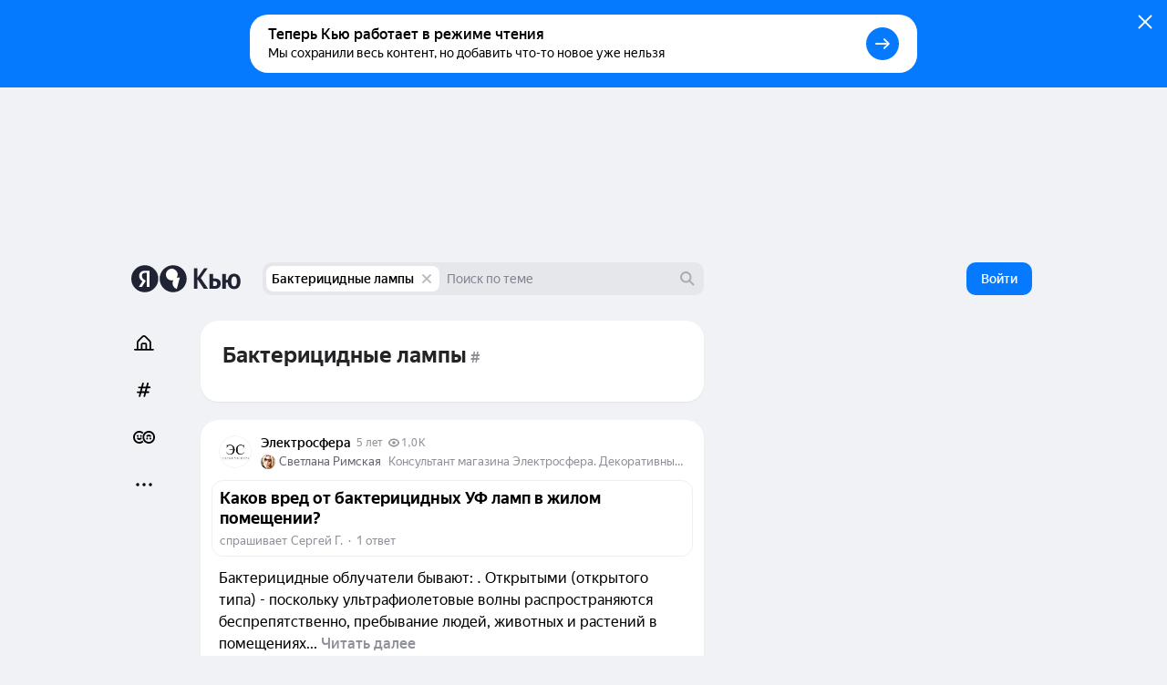

--- FILE ---
content_type: text/html; charset=utf-8
request_url: https://yandex.ru/q/tag/%D0%B1%D0%B0%D0%BA%D1%82%D0%B5%D1%80%D0%B8%D1%86%D0%B8%D0%B4%D0%BD%D1%8B%D0%B5%20%D0%BB%D0%B0%D0%BC%D0%BF%D1%8B/
body_size: 83979
content:
<!DOCTYPE html><html lang="ru" class="ua_desktop ua_webkit ua_webkit_537 ua_chromium ua_chromium_131 ua_chrome ua_chrome_131 ua_macos ua_macos_10" data-reactroot=""><head><title>«Бактерицидные лампы» — Яндекс Кью</title><meta name="title" content="«Бактерицидные лампы» — Яндекс Кью"/><meta name="description" content="10 вопрос по теме «Бактерицидные лампы». Яндекс Кью — платформа для экспертных сообществ, где люди делятся знаниями, отвечают на вопросы, общаются."/><meta name="application-name" content="Яндекс Кью"/><link rel="canonical" href="https://yandex.ru/q/tag/%D0%B1%D0%B0%D0%BA%D1%82%D0%B5%D1%80%D0%B8%D1%86%D0%B8%D0%B4%D0%BD%D1%8B%D0%B5%20%D0%BB%D0%B0%D0%BC%D0%BF%D1%8B/"/><meta property="og:title" content="«Бактерицидные лампы» — Яндекс Кью"/><meta property="og:description" content="10 вопрос по теме «Бактерицидные лампы». Яндекс Кью — платформа для экспертных сообществ, где люди делятся знаниями, отвечают на вопросы, общаются."/><meta property="og:url" content="https://yandex.ru/q/tag/%D0%B1%D0%B0%D0%BA%D1%82%D0%B5%D1%80%D0%B8%D1%86%D0%B8%D0%B4%D0%BD%D1%8B%D0%B5%20%D0%BB%D0%B0%D0%BC%D0%BF%D1%8B/"/><meta property="og:site_name" content="Яндекс Кью"/><meta property="og:type" content="website"/><meta property="twitter:title" content="«Бактерицидные лампы» — Яндекс Кью"/><meta property="twitter:description" content="10 вопрос по теме «Бактерицидные лампы». Яндекс Кью — платформа для экспертных сообществ, где люди делятся знаниями, отвечают на вопросы, общаются."/><meta property="twitter:card" content="summary_large_image"/><meta property="og:image" content="https://yandex.ru/znatoki/og/tag/%D0%B1%D0%B0%D0%BA%D1%82%D0%B5%D1%80%D0%B8%D1%86%D0%B8%D0%B4%D0%BD%D1%8B%D0%B5%20%D0%BB%D0%B0%D0%BC%D0%BF%D1%8B/?target=og"/><meta property="og:image:width" content="1200"/><meta property="og:image:height" content="630"/><meta property="vk:image" content="https://yandex.ru/znatoki/og/tag/%D0%B1%D0%B0%D0%BA%D1%82%D0%B5%D1%80%D0%B8%D1%86%D0%B8%D0%B4%D0%BD%D1%8B%D0%B5%20%D0%BB%D0%B0%D0%BC%D0%BF%D1%8B/?target=vk"/><meta property="vk:image:width" content="1020"/><meta property="vk:image:height" content="456"/><meta name="referrer" content="no-referrer-when-downgrade"/><meta name="mobile-web-app-capable" content="yes"/><style id="critical">/*! normalize.css v7.0.0 | MIT License | github.com/necolas/normalize.css */html{-ms-text-size-adjust:100%;-webkit-text-size-adjust:100%;height:100%;line-height:1.15}body{min-height:100%}h1,h2,h3,h4,h5,h6{font-weight:400}figcaption,figure,main{display:block}figure{margin:1em 40px}hr{-webkit-box-sizing:content-box;box-sizing:content-box;height:0;overflow:visible}pre{font-family:monospace;font-size:1em}a{-webkit-text-decoration-skip:objects;background-color:transparent}abbr[title]{border-bottom:none;text-decoration:underline;-webkit-text-decoration:underline dotted;text-decoration:underline dotted}b,strong{font-weight:inherit;font-weight:bolder}code,kbd,samp{font-family:monospace;font-size:1em}dfn{font-style:italic}mark{background-color:#ff0;color:#000}small{font-size:80%}sub,sup{font-size:75%;line-height:0;position:relative;vertical-align:baseline}sub{bottom:-.25em}sup{top:-.5em}img{border-style:none}svg:not(:root){overflow:hidden}button,input,optgroup,select,textarea{font-family:sans-serif;font-size:100%;line-height:1.15;margin:0}input,textarea{-webkit-appearance:none;-moz-appearance:none;appearance:none;border-radius:0}button,input{overflow:visible}button,select{text-transform:none}[type=reset],[type=submit],BUTTON,HTML [type=button]{-webkit-appearance:button}[type=button]::-moz-focus-inner,[type=reset]::-moz-focus-inner,[type=submit]::-moz-focus-inner,button::-moz-focus-inner{border-style:none;padding:0}[type=button]:-moz-focusring,[type=reset]:-moz-focusring,[type=submit]:-moz-focusring,button:-moz-focusring{outline:1px dotted ButtonText}fieldset{padding:.35em .75em .625em}legend{-webkit-box-sizing:border-box;box-sizing:border-box;color:inherit;display:table;max-width:100%;padding:0;white-space:normal}textarea{overflow:auto}[type=checkbox],[type=radio]{-webkit-box-sizing:border-box;box-sizing:border-box;padding:0}[type=number]::-webkit-inner-spin-button,[type=number]::-webkit-outer-spin-button{height:auto}[type=search]{-webkit-appearance:textfield;outline-offset:-2px}[type=search]::-webkit-search-cancel-button,[type=search]::-webkit-search-decoration{-webkit-appearance:none}::-webkit-file-upload-button{-webkit-appearance:button;font:inherit}DETAILS,MENU{display:block}summary{display:list-item}[hidden],template{display:none}table{border-collapse:collapse;border-spacing:0}td,th{padding:0}#adv-pseudo-container{display:none;left:-9999px;pointer-events:none;position:absolute;top:-9999px;visibility:hidden;width:100vw}.banner-root,.page-root,.rules-banner{display:none}body{margin:0}.hidden{display:none}.caps{font-size:11px}.caps,.caps-mobile{letter-spacing:1px;line-height:16px;text-transform:uppercase}.caps-mobile{font-size:12px}.link,.remove-highlight{-webkit-tap-highlight-color:transparent}.link{color:#04b;text-decoration:none}.link:active{opacity:.65;-webkit-transition:opacity .1s ease-out;transition:opacity .1s ease-out}.link:focus{outline:none}.ua_desktop .link:hover{color:red}.ua_desktop .link_no-hover:hover{color:#000}.link-grey{-webkit-tap-highlight-color:transparent;color:#04b;color:rgba(0,0,0,.4);text-decoration:none}.link-grey:active{opacity:.65;-webkit-transition:opacity .1s ease-out;transition:opacity .1s ease-out}.link-grey:focus{outline:none}.ua_desktop .link-grey:hover{color:red}.ua_desktop .link-grey_no-hover:hover{color:#000}.link-bluegrey{-webkit-tap-highlight-color:transparent;color:#02102f66;text-decoration:none}.link-bluegrey:active{opacity:.65;-webkit-transition:opacity .1s ease-out;transition:opacity .1s ease-out}.link-bluegrey:focus{outline:none}.ua_desktop .link-bluegrey:hover{color:red}.ua_desktop .link-bluegrey_no-hover:hover{color:#000}.link-black{-webkit-tap-highlight-color:transparent;color:#000;text-decoration:none}.link-black:active{opacity:.65;-webkit-transition:opacity .1s ease-out;transition:opacity .1s ease-out}.link-black:focus{outline:none}.ua_desktop .link-black:hover{color:red}.ua_desktop .link-black_no-hover:hover{color:#000}.link-user{-webkit-tap-highlight-color:transparent;color:#000;text-decoration:none}.link-user:active{opacity:.65;-webkit-transition:opacity .1s ease-out;transition:opacity .1s ease-out}.link-user:focus{outline:none}.ua_desktop .link-user:hover{color:red}.ua_desktop .link-user_no-hover:hover{color:#000}.link-white{-webkit-tap-highlight-color:transparent;color:#fff;text-decoration:none}.link-white:active{opacity:.65;-webkit-transition:opacity .1s ease-out;transition:opacity .1s ease-out}.link-white:focus{outline:none}.ua_desktop .link-white:hover{color:red}.ua_desktop .link-white_no-hover:hover{color:#000}.ua_desktop .link-white:hover{color:hsla(0,0%,100%,.6)}.username{color:#000}.tap:active{opacity:.65;-webkit-transition:opacity .1s ease-out;transition:opacity .1s ease-out}.userinput{word-wrap:break-word;word-break:break-word}.text-width{max-width:700px}.capitalizer:first-letter{text-transform:uppercase}.dbg,.dbg *{background-color:rgba(255,0,0,.1)}.noscroll:not(html),.ua_msie_11.noscroll{overflow:hidden}.transition-modal{-webkit-transition:visibility .5s,-webkit-transform .5s;transition:visibility .5s,-webkit-transform .5s;transition:transform .5s,visibility .5s;transition:transform .5s,visibility .5s,-webkit-transform .5s;-webkit-transition-timing-function:cubic-bezier(.4,0,.2,1);transition-timing-function:cubic-bezier(.4,0,.2,1)}.modal__share{min-height:203px}.spin2.spin2_view_default.spin2_tone_default.spin2_progress_yes{border-left-color:#202333;border-top-color:#202333}*,:after,:before{-webkit-box-sizing:border-box;box-sizing:border-box;margin:0;padding:0}body{-webkit-font-smoothing:antialiased;-moz-osx-font-smoothing:grayscale;font-family:YS Text,Arial,Helvetica,sans-serif;overflow-y:scroll;position:relative}button{-webkit-appearance:none;background:none;border:none;cursor:pointer;font-family:inherit}button:focus{outline:none}a{-webkit-tap-highlight-color:transparent;color:#067aff;cursor:pointer;text-decoration:none;-webkit-transition:opacity .1s ease-out,color .1s ease-out;transition:opacity .1s ease-out,color .1s ease-out}a:active{opacity:.65}a:hover{color:#000}a:focus{outline:none}p{margin-bottom:7px;margin-top:0}p:last-child{margin-bottom:0}.q-page{-webkit-box-flex:1;-ms-flex:1 1;flex:1 1;-ms-flex-direction:column;flex-direction:column;width:100%}.page,.q-page{-webkit-box-orient:vertical;-webkit-box-direction:normal;display:-webkit-box;display:-ms-flexbox;display:flex}.page{--yandex-mssngr-widget-popup-base-z-index:800;-ms-flex-direction:column;flex-direction:column;min-width:1024px}.page_gray{background:#f0f2f5}.banner-root{display:block}.page-root{-webkit-box-orient:vertical;-webkit-box-direction:normal;-webkit-box-flex:1;display:-webkit-box;display:-ms-flexbox;display:flex;-ms-flex:1 1;flex:1 1;-ms-flex-direction:column;flex-direction:column}.formatted{display:inline}.formatted pre{background:rgba(32,35,51,.05);border-radius:4px;overflow-x:auto;padding:20px}.formatted pre code{font-family:menlo,Ubuntu Mono,consolas,source-code-pro,monospace}.formatted blockquote{border-left:1px solid #202333;font-style:italic;padding:3px 12px}.formatted ol,.formatted ul{list-style-position:outside;margin-left:24px}.formatted ul{list-style-type:disc}.formatted .atomic-image{-webkit-box-orient:vertical;-webkit-box-direction:normal;-webkit-box-pack:center;-ms-flex-pack:center;-ms-flex-line-pack:stretch;-webkit-box-align:center;-ms-flex-align:center;align-content:stretch;align-items:center;background:rgba(32,35,51,.05);border-radius:8px;cursor:-webkit-zoom-in;cursor:zoom-in;display:-webkit-box;display:-ms-flexbox;display:flex;-ms-flex-direction:column;flex-direction:column;-ms-flex-wrap:nowrap;flex-wrap:nowrap;justify-content:center;margin-bottom:16px;margin-top:16px;max-width:100%;overflow:hidden}.formatted .atomic-image img{display:block;max-height:732px;max-width:100%;-webkit-user-select:auto;-moz-user-select:auto;-ms-user-select:auto;user-select:auto}.formatted figure{margin:0}.formatted figcaption{color:rgba(32,35,51,.7);cursor:text;font-size:14px;line-height:20px;padding:16px;text-align:center;width:100%}.formatted figure.atomic-video{height:0;max-width:100%;padding:28.125% 0;position:relative}.formatted figure.atomic-video iframe{bottom:0;height:100%;left:0;position:absolute;right:0;top:0;width:100%}.formatted figure.atomic-music{margin:12px 0;overflow:hidden}.formatted blockquote,.formatted ol,.formatted p,.formatted pre,.formatted ul{margin-top:12px}.formatted blockquote:first-child,.formatted ol:first-child,.formatted p:first-child,.formatted pre:first-child,.formatted ul:first-child{margin-top:0}.formatted p:first-child{display:inline}.formatted a[id]{margin-top:-76px;padding-top:76px}.formatted h1{font-size:28px;font-weight:900;line-height:32px}.formatted h2{font-size:24px;font-weight:900;line-height:28px;margin-bottom:20px;margin-top:36px}.formatted h3{font-size:18px;font-weight:700;line-height:22px;margin-bottom:12px;margin-top:24px}.formatted .table__content-wrapper{-webkit-box-sizing:border-box;box-sizing:border-box;display:inline-block;vertical-align:middle}.formatted .table__content{border:1px solid #e5e5e5;border-collapse:collapse;white-space:normal}.formatted .table__cell{text-align:left;vertical-align:top}.formatted .table__cell[class][class]{display:table-cell}.formatted .table__cell.column{padding-right:4px}.formatted .table__cell.column+.column{padding-left:4px;padding-right:0}.formatted .table{display:inline-block;max-width:100%;word-break:normal}.formatted .table__content-wrapper{max-width:100%;overflow-y:auto}.formatted .table_style_default .table__content-wrapper{border-radius:4px}.formatted .table_style_default .table__cell{padding:12px}.formatted .table_style_default.table_vertical-border .table__cell{border-left:1px solid #e5e5e5;border-right:1px solid #e5e5e5}.formatted .table_style_default .table__row+.table__row .table__cell{border-top:1px solid #e5e5e5}.formatted .contents ol,.formatted .contents ul{font-size:14px;line-height:24px}.editor-popup{-webkit-box-orient:vertical;-webkit-box-direction:normal;display:-webkit-box;display:-ms-flexbox;display:flex;-ms-flex-direction:column;flex-direction:column;padding:10px;text-align:center;width:240px}.editor-popup,.editor-popup:before{border-radius:4px}.editor-popup__textinput{margin-bottom:10px}.editor-popup__textinput.editor-popup__textinput_error .textinput__box{border-color:rgba(255,0,0,.2)}.editor-popup__textinput.editor-popup__textinput_error.textinput_hovered_yes .textinput__box{border-color:rgba(255,0,0,.3)}.editor-popup__textinput.editor-popup__textinput_error .textinput__control::-webkit-input-placeholder{color:rgba(255,0,0,.4)}.editor-popup__textinput.editor-popup__textinput_error .textinput__control:-moz-placeholder,.editor-popup__textinput.editor-popup__textinput_error .textinput__control::-moz-placeholder{color:rgba(255,0,0,.4);opacity:1}.editor-popup__textinput.editor-popup__textinput_error .textinput__control:-ms-input-placeholder{color:rgba(255,0,0,.4)!important}.editor-popup__action{-webkit-tap-highlight-color:transparent;color:#04b;cursor:pointer;display:block;font-size:16px;line-height:22px;padding:12px 0;text-decoration:none;-webkit-transition:color .1s ease-out;transition:color .1s ease-out;width:100%}.editor-popup__action:active{opacity:.65;-webkit-transition:opacity .1s ease-out;transition:opacity .1s ease-out}.editor-popup__action:focus{outline:none}.ua_desktop .editor-popup__action:hover{color:red}.ua_desktop .editor-popup__action_no-hover:hover{color:#000}.editor-popup__action_disabled{color:#ddd;pointer-events:none}.editor-popup__delimeter{color:#999}.editor-popup__fileupload{display:inline-block;overflow:hidden;position:relative;vertical-align:baseline}.editor-popup__fileupload input[type=file]{cursor:pointer;font-size:200px;opacity:.001;position:absolute;right:0;top:0;z-index:2}.editor-popup.popup2_theme_normal.popup2_visible_yes{-webkit-animation-name:unset;animation-name:unset}.editor-popup.popup2_theme_normal.popup2_visible_yes.editor-popup_error{-webkit-animation-duration:.3s;animation-duration:.3s;-webkit-animation-name:shake;animation-name:shake}.popup2.popup2_tone_default.popup2_view_default{-webkit-box-shadow:0 8px 20px rgba(18,27,73,.1);box-shadow:0 8px 20px rgba(18,27,73,.1)}.popup2.popup2_tone_default.popup2_view_default:before{-webkit-box-shadow:none!important;box-shadow:none!important}.popup2.popup2_tone_default.popup2_view_default,.popup2.popup2_tone_default.popup2_view_default:before{border-radius:12px}.popup2.popup2_tone_default.popup2_view_default>:first-child{border-top-left-radius:12px;border-top-right-radius:12px}.popup2.popup2_tone_default.popup2_view_default>:last-child{border-bottom-left-radius:12px;border-bottom-right-radius:12px}.svg-defs,.svg-filters{height:0;pointer-events:none;position:absolute;visibility:hidden;width:0;z-index:-1}.x-scroll{position:relative;-webkit-transform:translateX(0);transform:translateX(0)}.x-scroll_scroll .x-scroll__i{margin-bottom:-20px;overflow-x:auto;overflow-y:hidden;padding-bottom:20px}.x-scroll__i,.x-scroll_scroll .x-scroll__i{font-size:0;line-height:0;position:relative;white-space:nowrap}.x-scroll__i{overflow:hidden;will-change:transform}.x-scroll__i_animate{-webkit-transition:-webkit-transform .5s cubic-bezier(.4,0,.2,1);transition:-webkit-transform .5s cubic-bezier(.4,0,.2,1);transition:transform .5s cubic-bezier(.4,0,.2,1);transition:transform .5s cubic-bezier(.4,0,.2,1),-webkit-transform .5s cubic-bezier(.4,0,.2,1)}.x-scroll__arrow{list-style:none;-webkit-user-select:none;-moz-user-select:none;-ms-user-select:none;user-select:none}.x-scroll__arrow_large .x-scroll__arrow__left,.x-scroll__arrow_large .x-scroll__arrow__right{-webkit-box-sizing:border-box;box-sizing:border-box;height:44px;margin-top:-22px;position:absolute;top:50%;-webkit-transition:opacity .1s ease-out;transition:opacity .1s ease-out;width:44px}.x-scroll__arrow_large .x-scroll__arrow__left:hover:before,.x-scroll__arrow_large .x-scroll__arrow__right:hover:before{-webkit-box-shadow:0 3px 10px 0 rgba(0,0,0,.1);box-shadow:0 3px 10px 0 rgba(0,0,0,.1);-webkit-transform:scale(1.04);transform:scale(1.04)}.x-scroll__arrow_large .x-scroll__arrow__left:active:before,.x-scroll__arrow_large .x-scroll__arrow__right:active:before{-webkit-box-shadow:0 1px 2px 0 rgba(0,0,0,.15);box-shadow:0 1px 2px 0 rgba(0,0,0,.15);-webkit-transform:scale(.96);transform:scale(.96)}.x-scroll__arrow_large .x-scroll__arrow__left:after,.x-scroll__arrow_large .x-scroll__arrow__left:before,.x-scroll__arrow_large .x-scroll__arrow__right:after,.x-scroll__arrow_large .x-scroll__arrow__right:before{content:"";height:100%;left:0;pointer-events:none;position:absolute;top:0;width:100%}.x-scroll__arrow_large .x-scroll__arrow__left:before,.x-scroll__arrow_large .x-scroll__arrow__right:before{background-color:#fff;border-radius:100px;-webkit-box-shadow:0 1px 2px 0 rgba(0,0,0,.15);box-shadow:0 1px 2px 0 rgba(0,0,0,.15);-webkit-transition:-webkit-box-shadow .1s ease-out,-webkit-transform .1s ease-out;transition:-webkit-box-shadow .1s ease-out,-webkit-transform .1s ease-out;transition:box-shadow .1s ease-out,transform .1s ease-out;transition:box-shadow .1s ease-out,transform .1s ease-out,-webkit-box-shadow .1s ease-out,-webkit-transform .1s ease-out}.x-scroll__arrow_large .x-scroll__arrow__left:after,.x-scroll__arrow_large .x-scroll__arrow__right:after{background:svg("arrow-right7x12") no-repeat 19px 15px}.x-scroll__arrow_large .x-scroll__arrow__left{left:-8px}@media (min-width:1485px){.x-scroll__arrow_large .x-scroll__arrow__left{left:-22px}}.x-scroll__arrow_large .x-scroll__arrow__left:after{-webkit-transform:scaleX(-1);transform:scaleX(-1)}.x-scroll__arrow_large .x-scroll__arrow__right{right:-8px}@media (min-width:1485px){.x-scroll__arrow_large .x-scroll__arrow__right{right:-22px}}.x-scroll__arrow__left,.x-scroll__arrow__right{opacity:1;pointer-events:all;will-change:opacity;z-index:2}.x-scroll__arrow__left.disabled,.x-scroll__arrow__right.disabled{opacity:.001;pointer-events:none}.x-scroll__arrow__link{cursor:pointer;display:block;height:100%}.x-scroll_similar{border-radius:4px;height:272px}.x-scroll_similar .x-scroll__i{margin-left:-16px;will-change:transform}.x-scroll_user-teasers{margin:0 -8px 15px}.x-scroll_user-teasers .x-scroll__arrow__left{left:-4px}.x-scroll_user-teasers .x-scroll__arrow__right{right:-4px}.notifications{bottom:20px;left:0;position:fixed;right:0;text-align:center;-webkit-user-select:none;-moz-user-select:none;-ms-user-select:none;user-select:none;z-index:1010}.notifications .popup2{display:inline-block;position:relative}.notifications__notification{margin-bottom:20px}.notifications__notification:last-child{margin-bottom:0}.notifications__notification .tooltip__description{padding:20px}.body-modal-active{overflow:hidden}.body-prevent-overscroll{-ms-scroll-chaining:none;overscroll-behavior:none}.hidden,.hidden-q-page{display:none}
._3RuBA48btr{-webkit-box-align:center;-ms-flex-align:center;align-items:center;display:-webkit-box;display:-ms-flexbox;display:flex;overflow:hidden;text-overflow:ellipsis;white-space:nowrap}._1iWz7EHwxa._1iWz7EHwxa{padding:0}
._1tWXpsfxUI{-webkit-tap-highlight-color:transparent;-webkit-box-orient:horizontal;-webkit-box-direction:normal;-webkit-box-pack:start;-ms-flex-pack:start;-ms-flex-line-pack:center;-webkit-box-align:center;-ms-flex-align:center;align-content:center;align-items:center;background:transparent;border:none;cursor:pointer;display:-webkit-inline-box;display:-ms-inline-flexbox;display:inline-flex;-ms-flex-direction:row;flex-direction:row;-ms-flex-wrap:nowrap;flex-wrap:nowrap;font-family:YS Text,Arial,Helvetica,sans-serif;justify-content:flex-start;outline:none;overflow:visible;position:relative;text-decoration:none;-ms-touch-action:manipulation;touch-action:manipulation;-webkit-user-select:none;-moz-user-select:none;-ms-user-select:none;user-select:none}._2ulku7XVfG svg>*{fill:currentColor}._4B7thS29_i{overflow:hidden;text-overflow:ellipsis;white-space:nowrap}._6VDlcJFtps{left:50%;margin-left:-8px;margin-top:-8px;position:absolute;top:50%}.Tb5OWn7dft{color:transparent!important;pointer-events:none}._3T-E1gY9GA{opacity:.3;pointer-events:none}
._284PP_MhZC{background-color:#fff;background-size:cover;border-radius:100%;-webkit-box-shadow:inset 0 0 0 1px rgba(0,0,0,.05);box-shadow:inset 0 0 0 1px rgba(0,0,0,.05);display:block;max-height:100%;max-width:100%;position:relative}._1P_6fLI-Ad[class]{-webkit-animation:none;animation:none;background-image:url("data:image/svg+xml;charset=utf-8,%3Csvg width='512' height='512' fill='none' xmlns='http://www.w3.org/2000/svg'%3E%3Cg clip-path='url(%23a)'%3E%3Cpath fill='%23BDBDBD' d='M0 0h512v512H0z'/%3E%3Cpath d='M374.881 331.164a139.175 139.175 0 0 0 20.899-92.557 139.11 139.11 0 0 0-43.279-84.428 138.872 138.872 0 0 0-87.306-36.989 138.854 138.854 0 0 0-90.684 27.672 139.086 139.086 0 0 0-51.84 79.449 139.193 139.193 0 0 0 11.14 94.236 138.993 138.993 0 0 0 68.934 65.145 138.815 138.815 0 0 0 94.632 5.724 139.483 139.483 0 0 0-12.633 125.491 139.388 139.388 0 0 0 36.788 53.371 139.218 139.218 0 0 0 56.936 30.934l72.053-269.042a138.386 138.386 0 0 0-75.64.994Z' fill='%23fff'/%3E%3Ccircle cx='416.349' cy='467.599' r='141.65' fill='%23fff'/%3E%3Cpath d='M403.875 209H103.25v39.75c0 9.084 3.569 17.795 9.919 24.219C119.52 279.392 128.133 283 137.114 283h40.118c8.981 0 17.594-3.608 23.945-10.031 6.35-6.424 9.918-15.135 9.918-24.219v-19.063h27.837v19.063c0 9.084 3.567 17.795 9.917 24.219C255.2 279.392 263.813 283 272.794 283h40.118c8.981 0 17.594-3.608 23.945-10.031 6.35-6.424 9.919-15.135 9.919-24.219v-19.063h57.065l.034-20.687Z' fill='%23202333'/%3E%3C/g%3E%3Cdefs%3E%3CclipPath id='a'%3E%3Cpath fill='%23fff' d='M0 0h512v512H0z'/%3E%3C/clipPath%3E%3C/defs%3E%3C/svg%3E");background-size:cover}._1Q_EKxfYym{height:16px;min-height:16px;min-width:16px;width:16px}._2Xm8j-piua{height:20px;min-height:20px;min-width:20px;width:20px}.fqSI6l9EFP{height:24px;min-height:24px;min-width:24px;width:24px}._2MFfXL5MIl{height:28px;min-height:28px;min-width:28px;width:28px}._21cZspu2si{height:32px;min-height:32px;min-width:32px;width:32px}.YLAcfWHWOs{height:36px;min-height:36px;min-width:36px;width:36px}.foXfMM7pSm{height:44px;min-height:44px;min-width:44px;width:44px}._1WuB28hfYj{height:52px;min-height:52px;min-width:52px;width:52px}._3_EGZHuxI4{height:56px;min-height:56px;min-width:56px;width:56px}._2Fh-z6ZE8M{height:60px;min-height:60px;min-width:60px;width:60px}._2fPB2Y0Nxy{height:72px;min-height:72px;min-width:72px;width:72px}.L0E1_phsMF{height:80px;min-height:80px;min-width:80px;width:80px}._1NohzwWa9i{height:96px;min-height:96px;min-width:96px;width:96px}._1mKzeRpyR6{height:120px;min-height:120px;min-width:120px;width:120px}._3eV8EK2qc0{height:172px;min-height:172px;min-width:172px;width:172px}._1oY4aPsQr6{border:3px solid #fff;height:24px;min-height:24px;min-width:24px;width:24px}._9m6KaAwq4D{border:3px solid #fff;height:52px;min-height:52px;min-width:52px;width:52px}._1jO4E0d8QL{border:4px solid #fff;height:60px;min-height:60px;min-width:60px;width:60px}.y2ItF96_lY{border:6px solid #fff;height:96px;min-height:96px;min-width:96px;width:96px}._1uSk79YOo2{border:2px solid #fff;height:122px;min-height:122px;min-width:122px;width:122px}._1S_rqtalqz{border:6px solid #fff;height:172px;min-height:172px;min-width:172px;width:172px}._1dFWIwovSC,.HdIIkRcKHI{left:-3px;position:absolute;top:-3px}._16hCSs3uzt{left:-4px;position:absolute;top:-4px}._2iv37z1EFM,._2tt8ryAnoB,._2W5bfCpLTL{left:-6px;position:absolute;top:-6px}._2Xm8j-piua ._1PgDHmsnCm,.fqSI6l9EFP ._1PgDHmsnCm{height:12px;width:12px}._2ZsoMmuVlh[class]{-webkit-animation:none;animation:none;background-position:50%;background-repeat:no-repeat;background-size:cover}
._1mHboV0ASi{display:inline-block;font-size:0;line-height:0}._1441G8v81v{-webkit-box-sizing:content-box;box-sizing:content-box;display:inline-block}._1IQcN1njoO{border:1px solid #fff}._1IQcN1njoO:not(:first-child){margin-left:-6px}._2Edex9o8lc._1IQcN1njoO:not(:first-child){margin-left:-12px}._1bwQQGa_SL{border:1px solid #fff}._1bwQQGa_SL:not(:first-child){margin-left:-8px}._36Lnwy5-As{border:3px solid #fff}._36Lnwy5-As:not(:first-child){margin-left:-19px}._1MtKseMmjp{border:2px solid #fff}._1MtKseMmjp:not(:first-child){margin-left:-10px}.nuLkyzUjCV{border:2px solid}.nuLkyzUjCV:not(:first-child){margin-left:-10px}._2BmDNiiTRT{border:2px solid #fff}._2BmDNiiTRT:not(:first-child){margin-left:-12px}
.K7rbHx1nGM{-webkit-box-align:center;-ms-flex-align:center;-webkit-box-pack:center;-ms-flex-pack:center;align-items:center;display:-webkit-inline-box;display:-ms-inline-flexbox;display:inline-flex;font-weight:500;justify-content:center;position:relative;-webkit-transition:color .1s ease-out,border .1s ease-out,-webkit-transform .1s ease-out;transition:color .1s ease-out,border .1s ease-out,-webkit-transform .1s ease-out;transition:transform .1s ease-out,color .1s ease-out,border .1s ease-out;transition:transform .1s ease-out,color .1s ease-out,border .1s ease-out,-webkit-transform .1s ease-out}.K7rbHx1nGM:active{-webkit-transform:scale(.96);transform:scale(.96)}.K7rbHx1nGM:before{background:rgba(32,35,51,.07);content:"";opacity:0;position:absolute;-webkit-transition:opacity .1s ease-out;transition:opacity .1s ease-out}._1ipyXcyfqz:hover:before{bottom:0;left:0;right:0;top:0}.K7rbHx1nGM:hover:before{opacity:1}.ua_e2e .K7rbHx1nGM:hover:before{display:none}._3XMEjr8TLY:before{bottom:0;left:0;right:0;top:0}._1kVmc-9NHS:before{bottom:0;left:-12px;right:-12px;top:0}._1Fi9U8MLPu:before{display:none}._2mON2CgeSk{opacity:.3;-webkit-transition:opacity .1s ease-out;transition:opacity .1s ease-out}._2mON2CgeSk:hover{opacity:1}._2mON2CgeSk:before{display:none}.aczdglEtUM{-webkit-transition:-webkit-transform .1s ease-out;transition:-webkit-transform .1s ease-out;transition:transform .1s ease-out;transition:transform .1s ease-out,-webkit-transform .1s ease-out}.aczdglEtUM:hover{-webkit-transform:translateY(-2px);transform:translateY(-2px)}._1AL7HKnQEJ:hover{color:#067aff}._3GMZy6Ufbx{color:#000}._1vtaSujuc0{color:rgba(32,35,51,.5)}._3tS52rF-YR{color:rgba(32,35,51,.15)}._1vtaSujuc0:hover{color:#000}._3U3X9_t8nG{color:#000;font-weight:400}._3W6Msj3xfU,._3W6Msj3xfU:hover{color:#fff}._3W6Msj3xfU:before{background:hsla(0,0%,100%,.2)}._3GZ116sFAk{color:rgba(32,35,51,.5)}._3GZ116sFAk:hover{color:#000}._3GZ116sFAk:before{background:hsla(0,0%,100%,.5)}._2b_AH0e6lX{border:1px solid rgba(32,35,51,.15);color:rgba(32,35,51,.5)}._2b_AH0e6lX:hover{background:rgba(32,35,51,.07);color:#000}._6XAtzQyqxM{color:hsla(0,0%,100%,.5)}._6XAtzQyqxM:hover{color:#fff}._6XAtzQyqxM:before{background:hsla(0,0%,100%,.2)}._1CZXcl6n3A{font-size:14px;height:24px;line-height:24px;min-width:24px}._1CZXcl6n3A:before{border-radius:24px}.Id94VMcgIk{font-size:14px;height:32px;line-height:32px;min-width:32px}.Id94VMcgIk:before{border-radius:32px}.bilkGTouPQ{font-size:14px;height:36px;line-height:36px;min-width:36px}.bilkGTouPQ:before{border-radius:36px}.wj1MsJUV4B{font-size:16px;height:40px;line-height:40px;min-width:40px}.wj1MsJUV4B:before{border-radius:40px}._1HQbciO-8Z{font-size:16px;height:44px;line-height:44px;min-width:44px;padding:12px}._1HQbciO-8Z:before{border-radius:44px}._1qtFe7p9ct{width:100%}.K7rbHx1nGM.SrseM3bzyF{color:rgba(32,35,51,.5);font-size:14px;font-style:normal;font-weight:500;line-height:20px}.K7rbHx1nGM.SrseM3bzyF:hover{background:rgba(32,35,51,.07);color:#000}
._1C1KEB1sI5{background:#fff;border-radius:20px;-webkit-box-shadow:0 1px 1px rgba(32,35,51,.04),0 2px 4px rgba(32,35,51,.02);box-shadow:0 1px 1px rgba(32,35,51,.04),0 2px 4px rgba(32,35,51,.02);padding:20px}._1jkHa16IFv{margin-top:48px}._3zmOdpLMO9{margin-bottom:12px}
._3j1qdqXge0{width:100%}._3toSztKq4J{-webkit-box-pack:justify;-ms-flex-pack:justify;justify-content:space-between;margin-bottom:16px}._3ql8MghRwL,._3toSztKq4J{display:-webkit-box;display:-ms-flexbox;display:flex}._3ql8MghRwL{-webkit-box-align:center;-ms-flex-align:center;align-items:center;color:rgba(32,35,51,.5)}._3UE6g5oacu{margin-bottom:24px}.bjKTUXWTx0{font-size:12px;font-weight:500;letter-spacing:1px;line-height:16px;text-transform:uppercase}._1B2pfsiwZe{margin-bottom:24px}._1B2pfsiwZe:last-child{margin-bottom:0}._1byJHwjhKW{margin-left:6px}._1byJHwjhKW>path{fill:currentColor}
._1eNXQCsJAn{margin-right:8px}._2M0FbMnNJQ path{fill:rgba(32,35,51,.7)}._3twgBeDvKE path{fill:rgba(32,35,51,.3)}
._2OltbwLVa7{-webkit-box-align:center;-ms-flex-align:center;align-items:center;display:-webkit-box;display:-ms-flexbox;display:flex}._1flPyEx6SZ{border:1px solid #c7e9e0;border-radius:8px;font-size:12px;height:24px;line-height:16px}._1z1GTblUNr ._1JeKX63_S0{height:16px;width:16px}._1z1GTblUNr._2VgjH_tPxr{color:#b1844e}._1z1GTblUNr._1LLLSQ3G5t,._1z1GTblUNr._2VgjH_tPxr,._1z1GTblUNr.CtbXxa4hCw{background:none;border:none;padding:0}._2OltbwLVa7 ._1XIFa6jwOc,._2OltbwLVa7 ._1z1GTblUNr{-webkit-box-align:baseline;-ms-flex-align:baseline;align-items:baseline;background:none;border:none;padding:0}._2OltbwLVa7 ._1XIFa6jwOc{padding-left:6px}._1XIFa6jwOc ._1JeKX63_S0{bottom:-2px;position:relative}._1XIFa6jwOc._1LLLSQ3G5t,._1z1GTblUNr._1LLLSQ3G5t{color:#009e81}._1XIFa6jwOc.CtbXxa4hCw,._1z1GTblUNr.CtbXxa4hCw{color:#015692}
._2YnPBzfyTa{-webkit-box-align:center;-ms-flex-align:center;align-items:center;border-radius:6px;display:-webkit-box;display:-ms-flexbox;display:flex;padding:2px 4px}._3jbFlDifjk{font-family:YS Text,Arial,Helvetica,sans-serif;font-size:12px;font-weight:500;line-height:16px;margin-left:4px;white-space:nowrap}._3BlzYsnAr-{background:#e8f1f8}._254gnPbe9D{color:#08253e}._1n7KL3MY7a{border:1px solid rgba(199,233,224,.5);padding:2px 6px}._1T1nZDXO2R{color:#043c2d}._358MaAHO1Q{background:#f5efe3}._1SAqom3EEl{color:#47340c}.-h8UQrDeT-,._8tyvzZmrY8{color:rgba(32,35,51,.5)}._1B-OxSAb0i path{fill:currentColor}._3ubIp8B8zD ._3jbFlDifjk{font-size:14px}._3ubIp8B8zD._1n7KL3MY7a{border-radius:8px;padding:4px 6px}._23ANYYAQhm{color:#788ba8}
._1tA2zWQ4-e{position:relative}._3LZ19rGa5k{padding:22px 24px 24px}
._3OdYlZSPfk{height:24px;padding:4px;-webkit-transition:-webkit-transform .1s ease-out;transition:-webkit-transform .1s ease-out;transition:transform .1s ease-out;transition:transform .1s ease-out,-webkit-transform .1s ease-out;width:24px}._3b1C4CunDb{-webkit-transform:rotate(-180deg);transform:rotate(-180deg)}
._7iwKOLzl5f{position:relative}.WSKdw0IyF1.WSKdw0IyF1{color:rgba(32,35,51,.5);margin-top:-2px;opacity:0;pointer-events:none;position:absolute;right:-2px;top:50%;-webkit-transform:translate(100%,-50%)!important;transform:translate(100%,-50%)!important;-webkit-transition:opacity .2s ease-out;transition:opacity .2s ease-out;visibility:hidden;z-index:1}.WSKdw0IyF1.WSKdw0IyF1:hover{color:#202333}._1Ur62yPI9e._1Ur62yPI9e{margin-top:0}._1Lsx4htfP0._1Lsx4htfP0{opacity:1;pointer-events:auto;visibility:visible}
.Va8FEjJEX-{margin-bottom:4px}.Va8FEjJEX-._2FaUI39XcC:before{background:rgba(32,35,51,.07);content:"";display:block;height:1px;margin:0 24px 4px 48px}._3qhg5xRJ0L{-webkit-box-orient:vertical;-webkit-box-direction:normal;-webkit-box-align:start;-ms-flex-align:start;-webkit-box-pack:center;-ms-flex-pack:center;align-items:flex-start;border-radius:14px;display:-webkit-box;display:-ms-flexbox;display:flex;-ms-flex-direction:column;flex-direction:column;justify-content:center;min-height:48px;padding:12px;-webkit-transition:background-color .1s ease-out,opacity .1s ease-out,-webkit-transform .1s ease-out;transition:background-color .1s ease-out,opacity .1s ease-out,-webkit-transform .1s ease-out;transition:transform .1s ease-out,background-color .1s ease-out,opacity .1s ease-out;transition:transform .1s ease-out,background-color .1s ease-out,opacity .1s ease-out,-webkit-transform .1s ease-out;width:100%}._3qhg5xRJ0L:active{opacity:.85}._3qhg5xRJ0L:hover{background:hsla(0,0%,100%,.5)}._2oQWvNSfpM{-webkit-box-shadow:0 1px 1px rgba(32,35,51,.04),0 2px 4px rgba(32,35,51,.02);box-shadow:0 1px 1px rgba(32,35,51,.04),0 2px 4px rgba(32,35,51,.02)}._2oQWvNSfpM,._2oQWvNSfpM:hover{background:#fff}._1psZhnDnRL{-webkit-box-align:center;-ms-flex-align:center;align-items:center;color:#000;display:-webkit-box;display:-ms-flexbox;display:flex;width:100%}._2oQWvNSfpM ._1psZhnDnRL{color:#067aff}._39Wu8eHlDx{color:rgba(32,35,51,.5);font-size:14px;font-weight:400;line-height:20px}._38DijSr87h{color:#000;font-size:16px;font-weight:500;line-height:20px;overflow:hidden;text-overflow:ellipsis;white-space:nowrap}._3aXTp3F9Y5 ._38DijSr87h{color:rgba(32,35,51,.7);font-size:14px;font-weight:400}._3gV2m6Urpn{position:relative}._1X0FQA-kCL{margin-right:12px}._1X0FQA-kCL,._2nA-9p6XQr{-ms-flex-negative:0;flex-shrink:0}._2nA-9p6XQr{margin-left:12px}._3q0THMdISF path{fill:currentColor}.SFvyoMQmJP{-ms-flex-negative:0;flex-shrink:0;height:24px;margin-right:12px;width:24px}._3DCIoGtdqm{background:#e0e0e2;border-radius:24px;color:#000;font-size:12px;font-weight:500;line-height:16px;margin-left:6px;min-width:20px;overflow:hidden;padding:2px 6px;text-align:center;text-overflow:ellipsis;-webkit-transition:color 0s ease-out;transition:color 0s ease-out;white-space:nowrap;z-index:1}._3DCIoGtdqm.p5zxH5kF8z{background:rgba(32,35,51,.07);color:#000}._3DCIoGtdqm._2SmdwtHbM0{background:#067aff;color:#fff}._3e9nO_l3mI:after,.Jl3YMHAZnb:after{-webkit-animation:N1Aw-H6XL1 .2s ease-out forwards;animation:N1Aw-H6XL1 .2s ease-out forwards;background-color:#ef3328;border-radius:50%;content:"";height:6px;position:absolute;width:6px}._2UZrd1vFEp{border-radius:6px;margin-right:12px}.Jl3YMHAZnb:after{right:-9px;top:-14px}._3e9nO_l3mI:after{display:none;right:7px;top:7px}._19a4YzYP0p{display:none}@media (max-width:1348px){._3qhg5xRJ0L{-webkit-box-align:center;-ms-flex-align:center;align-items:center;min-height:44px;padding-left:0;padding-right:0}._2UZrd1vFEp{margin-right:0}._2nA-9p6XQr,._38DijSr87h{display:none}._3DCIoGtdqm{border:2px solid #efeff1;font-size:10px;line-height:12px;max-width:30px;padding:2px 4px;position:absolute;right:0;top:4px;z-index:3}._2oQWvNSfpM ._3DCIoGtdqm{border-color:#fff}._1psZhnDnRL{-webkit-box-pack:center;-ms-flex-pack:center;justify-content:center;padding:0}._3e9nO_l3mI:after{display:block}.Jl3YMHAZnb:after{display:none;left:0}._1X0FQA-kCL,.SFvyoMQmJP{margin-right:0;margin-top:0}._19a4YzYP0p{display:block}}
._1jc5WvoRDf{-ms-flex-negative:0;display:-webkit-box;display:-ms-flexbox;display:flex;flex-shrink:0}
.Ms31d6em9G{display:none}@media (max-width:1348px){._2MSXa7ARmh{display:none}.Ms31d6em9G{-ms-flex-negative:0;display:inline;flex-shrink:0}}
._3NqRt8p6lO{background:#fff;border-radius:28px;-webkit-box-shadow:0 1px 1px rgba(32,35,51,.04),0 2px 4px rgba(32,35,51,.02);box-shadow:0 1px 1px rgba(32,35,51,.04),0 2px 4px rgba(32,35,51,.02);padding:16px;text-align:left;width:184px}._3aSu8SrCzA{-webkit-box-align:center;-ms-flex-align:center;-webkit-box-pack:center;-ms-flex-pack:center;align-items:center;border-radius:12px;display:-webkit-box;display:-ms-flexbox;display:flex;height:44px;justify-content:center;margin-bottom:12px;width:44px}._2vq5SuP0wS path,.e1yu7_CH2V path{fill:currentColor}._2vq5SuP0wS{background:rgba(0,119,0,.07);color:#070}.e1yu7_CH2V{background:rgba(24,106,213,.07);color:#186ad5}._3UyBAKMyey{background:#f1f1f6}._2aU1batJsy{color:#202333;font-size:40px;font-weight:700;line-height:47px;margin-bottom:4px}._2wVjjh0w-t{color:rgba(32,35,51,.7);font-size:14px;font-weight:400}
.NNNJlYOBkn.NNNJlYOBkn{max-height:600px;overflow-y:auto}._1xJ6qKHpge{-ms-flex-negative:0;flex-shrink:0;margin-left:8px;-webkit-transition:-webkit-transform .1s ease-out;transition:-webkit-transform .1s ease-out;transition:transform .1s ease-out;transition:transform .1s ease-out,-webkit-transform .1s ease-out}._1AkawXEb48{-webkit-transform:rotate(-180deg);transform:rotate(-180deg)}.f7NbxXFOsM{display:-webkit-box;display:-ms-flexbox;display:flex;min-width:36px}
._16G_StknZR{margin-left:8px;padding-top:16px;width:260px}._2gmwWs4qMU,.x_HfV_E4u5{-webkit-box-align:center;-ms-flex-align:center;align-items:center;display:-webkit-box;display:-ms-flexbox;display:flex}.x_HfV_E4u5{-ms-flex-wrap:wrap;flex-wrap:wrap}.qHY81dT5_w+.qHY81dT5_w{margin-left:8px}._2PNDhHmcez{color:rgba(32,35,51,.3);font-size:12px;font-weight:500;line-height:16px;margin-right:12px;margin-top:8px}._2PNDhHmcez:hover{color:#202333}.nwDdst98GL+._2PNDhHmcez{margin-right:4px}._31W3nbTBgd{background:#ef3328;border-radius:6px;height:6px;left:100%;position:absolute;top:0;width:6px}._2PNDhHmcez._3se4zTu6P2{color:#202333;margin-right:20px;position:relative}._2PNDhHmcez._3se4zTu6P2:hover,.KfDvp_zqZ_{color:rgba(32,35,51,.3)}.KfDvp_zqZ_{font-size:12px;line-height:16px;margin-top:8px}.KfDvp_zqZ_ ._2PNDhHmcez{font-weight:400;margin-right:0}@media (max-width:1348px){._16G_StknZR{display:none}}._3CYS8LWmGb{height:16px;margin-right:8px;width:16px}._1_Mpb1lQAb{-webkit-box-align:center;-ms-flex-align:center;align-items:center;background:rgba(32,35,51,.05);border-radius:10px;color:#202333;display:-webkit-inline-box;display:-ms-inline-flexbox;display:inline-flex;font-size:12px;font-weight:500;line-height:16px;margin-top:12px;padding:8px}._3KY3z_6mOX{max-width:100px}
._2VO9vYf2BU{margin-right:14px;min-width:68px}._2yNEVrwsrw{position:absolute;right:-30px}._2uUquxVnQk{-webkit-box-pack:center;-ms-flex-pack:center;-webkit-box-align:center;-ms-flex-align:center;align-items:center;display:-webkit-box;display:-ms-flexbox;display:flex;justify-content:center}.BJ1mBzBr62{position:relative;z-index:2}._112V0Zc2Hb{height:10px;width:82px}.dehVk-lN9R{-webkit-box-orient:horizontal;-webkit-box-direction:normal;-webkit-box-pack:justify;-ms-flex-pack:justify;-ms-flex-line-pack:stretch;-webkit-box-align:center;-ms-flex-align:center;align-content:stretch;align-items:center;display:-webkit-box;display:-ms-flexbox;display:flex;-ms-flex-direction:row;flex-direction:row;-ms-flex-wrap:nowrap;flex-wrap:nowrap;justify-content:space-between;overflow:hidden}.TP66pfqnJy{margin-right:8px}._3Dtd0GARoV{color:rgba(32,35,51,.7);font-weight:400;margin-left:4px}._2a4AWmECNW{margin-left:3px}@media (max-width:1348px){.NudMTH7TaD[class]{min-width:unset}.NudMTH7TaD ._2a4AWmECNW{display:none}}
._7i12BlP8eE{background-color:#fff;background-repeat:no-repeat;background-size:cover;display:block;-webkit-filter:drop-shadow(0 1px 4px rgba(0,0,0,.04)),drop-shadow(0 6px 18px rgba(13,35,67,.08));filter:drop-shadow(0 1px 4px rgba(0,0,0,.04)),drop-shadow(0 6px 18px rgba(13,35,67,.08));-webkit-mask-image:-webkit-radial-gradient(#fff,#000);max-height:100%;max-width:100%;overflow:hidden;position:relative}._2tKSEnf-Ge{border-radius:6px;height:16px;min-height:16px;min-width:16px;width:16px}._2kxrDFNX3k{border-radius:6px;height:20px;min-height:20px;min-width:20px;width:20px}.K3ZxZoN9hj{border-radius:6px;height:24px;min-height:24px;min-width:24px;width:24px}._1OmfBTrE-q{border-radius:8px;height:28px;min-height:28px;min-width:28px;width:28px}._3daswfxf-G{border-radius:10px;height:32px;min-height:32px;min-width:32px;width:32px}.cvc3WOzTmW{border-radius:12px;height:36px;min-height:36px;min-width:36px;width:36px}._3nCwHNylp4{border-radius:12px;height:44px;min-height:44px;min-width:44px;width:44px}.h_QlSboicz{border-radius:18px;height:52px;min-height:52px;min-width:52px;width:52px}.wW0Ro-LyRM{border-radius:20px;height:56px;min-height:56px;min-width:56px;width:56px}._2hmDOTLLae{border-radius:19px;height:68px;min-height:68px;min-width:68px;width:68px}._3Y7-Mw1Y3d{border-radius:32px;height:96px;min-height:96px;min-width:96px;width:96px}._3O9Xc7srLA{border-radius:40px;height:128px;min-height:128px;min-width:128px;width:128px}._23Y-Rs97cx{background:#fff;-webkit-box-shadow:0 0 0 1px #fff;box-shadow:0 0 0 1px #fff;cursor:pointer;position:absolute;-webkit-transition:-webkit-transform .1s ease-out;transition:-webkit-transform .1s ease-out;transition:transform .1s ease-out;transition:transform .1s ease-out,-webkit-transform .1s ease-out}._23Y-Rs97cx:active{-webkit-transform:scale(.96);transform:scale(.96)}._2kxrDFNX3k ._23Y-Rs97cx{bottom:-3px;height:8px;right:-3px;width:8px}._2kxrDFNX3k ._23Y-Rs97cx svg{position:relative;top:-6px}._3daswfxf-G ._23Y-Rs97cx,._3nCwHNylp4 ._23Y-Rs97cx,.cvc3WOzTmW ._23Y-Rs97cx{bottom:-5px;height:16px;right:-5px;width:16px}.wW0Ro-LyRM ._23Y-Rs97cx{bottom:-6px;height:20px;right:-6px;width:20px}._2hmDOTLLae ._23Y-Rs97cx{bottom:-4px;height:22px;right:-4px;width:22px}._3O9Xc7srLA ._23Y-Rs97cx,._3Y7-Mw1Y3d ._23Y-Rs97cx{bottom:8px;height:28px;right:8px;width:28px}._3ruOvLC9Lg{bottom:0;left:0;opacity:.001;position:absolute;right:0;top:0;-webkit-transition:background-color .3s ease,opacity .3s ease;transition:background-color .3s ease,opacity .3s ease}._3ruOvLC9Lg,._4XCgRO_SyH{-webkit-box-orient:vertical;-webkit-box-direction:normal;-webkit-box-pack:center;-ms-flex-pack:center;-ms-flex-line-pack:center;-webkit-box-align:center;-ms-flex-align:center;align-content:center;align-items:center;display:-webkit-box;display:-ms-flexbox;display:flex;-ms-flex-direction:column;flex-direction:column;-ms-flex-wrap:nowrap;flex-wrap:nowrap;justify-content:center}._4XCgRO_SyH{height:100%;width:100%}._3F-piZ-H1Q{-webkit-box-align:center;-ms-flex-align:center;align-items:center;color:rgba(32,35,51,.5);display:-webkit-box;display:-ms-flexbox;display:flex;font-size:14px;line-height:16px;margin-top:8px;text-align:center;-webkit-transition:color .3s ease;transition:color .3s ease}.hs5s_IweQV ._3F-piZ-H1Q{color:#fff;font-weight:400}.hs5s_IweQV ._3yQN9-xg39 path{fill:#fff}._3ruOvLC9Lg:hover{background:rgba(32,35,51,.5);opacity:.999}._3ruOvLC9Lg:hover ._3yQN9-xg39 path{fill:#fff}._3ruOvLC9Lg:hover ._3F-piZ-H1Q{color:#fff}._3yQN9-xg39 path{fill:rgba(32,35,51,.5);-webkit-transition:fill .3s ease;transition:fill .3s ease}._7i12BlP8eE._3dlS0sqwze{-webkit-box-pack:center;-ms-flex-pack:center;-webkit-box-align:center;-ms-flex-align:center;align-items:center;background:rgba(32,35,51,.15);display:-webkit-box;display:-ms-flexbox;display:flex;justify-content:center}
.kfysY8gQzu{-webkit-box-orient:vertical;-webkit-box-direction:normal;display:-webkit-box;display:-ms-flexbox;display:flex;-ms-flex-direction:column;flex-direction:column;position:relative}._1PzOfe-7Ne{margin:-8px 0 12px}._2Q-V1D6dsc{margin-bottom:16px}._2SEmUKFrZE{margin-bottom:24px}._1Ch9oTO2Am{margin:-12px 0 16px}._3Sfk0M6vf9{font-size:32px;line-height:38px;margin-bottom:16px}._3pRasphKX0,._3Sfk0M6vf9{word-wrap:break-word;word-break:break-word}._3pRasphKX0{font-size:18px;line-height:28px;margin-bottom:12px}.L7StsFZzcO{margin:24px 0 16px}._1_rNmMx0dh,._2ysQC13u5P{margin-bottom:16px}._2w0UXmSwBD{margin-top:20px}._2_s9Yd6pVh{margin-right:16px}.hazOkOdDYw{position:absolute}._3OmGWv6bk7{border-radius:20px;height:0;margin-bottom:22px;overflow:hidden;padding-bottom:33.3333%;position:relative;width:100%}._1iLCkb2pcD{margin-top:12px}._2Dr3RXX9yt{border-radius:12px}.Ik3_mhaGlo{margin-top:2px}._2OxlK0bz_N{margin-bottom:16px}._8QeQLA0DU1{bottom:10px;color:#2ca5e0}._1PzOfe-7Ne{margin-bottom:12px;margin-top:-4px}.IHhpWge6zt[class]{font-size:14px;line-height:20px}._1IasPpONSa[class]{margin-bottom:12px}
._1ZBJJKSgqx:first-child{margin-top:24px}._1ZBJJKSgqx{margin-bottom:16px}._1ZBJJKSgqx.uWnJerGICf{background:#fff;border-radius:20px;-webkit-box-shadow:0 1px 1px rgba(32,35,51,.04),0 2px 4px rgba(32,35,51,.02);box-shadow:0 1px 1px rgba(32,35,51,.04),0 2px 4px rgba(32,35,51,.02);margin-bottom:16px;padding:24px;position:relative}.Ptc3FSydO3{margin-bottom:8px}._2sCXORK4bd{margin-bottom:32px}._2X8wgwg_b8{padding:0 20px}
._3t1FeAfTl3{-webkit-box-orient:vertical;-webkit-box-direction:normal;display:-webkit-box;display:-ms-flexbox;display:flex;-ms-flex-direction:column;flex-direction:column;margin-bottom:32px;position:relative;z-index:2}._3t1FeAfTl3:last-child{margin-bottom:0}._3t1FeAfTl3 ._3_tyTb38hM{border-radius:12px;margin-top:16px}._29OnVsnIdf+._3t1FeAfTl3._3kO18X8CUD{border-radius:0 0 20px 20px}.p0tyYj7E62{margin:12px 0 0}._3iJY0fM0EY{margin:16px 0}._3YOq98poWm{color:rgba(32,35,51,.5)}._3KSrvqtvN-{margin-top:12px}._2wSHJ7c7w2{color:rgba(32,35,51,.5);font-size:16px;line-height:22px}._1rqMZRinpP{margin-bottom:12px}._1y0OQ_gYgU{border-radius:12px}._2N8l00mqSM,.Sk1FI5a5pE{margin-bottom:12px}._1m0KaCfg7h{color:rgba(32,35,51,.7);margin:12px 0 8px}._38DJjVrlO-{border-bottom:1px solid rgba(32,35,51,.15);margin-bottom:20px;padding-bottom:20px}._2fJHPU2vtF{margin-top:12px}._26zwqk_vqN{margin-bottom:12px;margin-top:-6px}._1z3Q4YG4JE[class]{font-size:14px;line-height:20px}.UFLssGHz5o[class]{margin:0 0 12px}._3zPGt4Iud5[class]{-webkit-box-orient:horizontal;-webkit-box-direction:normal;-webkit-box-align:center;-ms-flex-align:center;align-items:center;background-color:#f8e6e6;-ms-flex-direction:row;flex-direction:row}._29OnVsnIdf{background:#fff;border-radius:20px 20px 0 0;-webkit-box-shadow:none;box-shadow:none;margin-top:24px;padding:16px;position:relative}._29OnVsnIdf:after{background:rgba(32,35,51,.15);bottom:0;content:"";display:block;height:1px;position:absolute;width:calc(100% - 32px)}
.gn8YaopmPu{-webkit-box-pack:justify;-ms-flex-pack:justify;-webkit-box-align:center;-ms-flex-align:center;align-items:center;-webkit-backdrop-filter:blur(12px);backdrop-filter:blur(12px);border-radius:20px;display:-webkit-box;display:-ms-flexbox;display:flex;height:100%;justify-content:space-between;left:0;padding:28px 20px;position:absolute;top:0;width:100%;z-index:12}._1z0e8zyyBL{font-size:24px;font-weight:700;line-height:28px}._1hLzuInc13{font-size:16px;line-height:24px;margin-top:8px}.USZCg_pGFL{-ms-flex-negative:0;flex-shrink:0;margin-left:52px}
._3V6RdzwjDt._3V6RdzwjDt{background:transparent;border-radius:unset;margin:0;min-height:180px}
._30TXigtreL{min-height:324px}._30TXigtreL ._2lbT7Z52vn{height:324px}._2A7BE4k9Ny{min-height:89px}._2A7BE4k9Ny ._2lbT7Z52vn{height:89px}._2N8PzkN142{min-height:97px}._2N8PzkN142 ._2lbT7Z52vn{height:97px}._2Y8nlb0SnV{min-height:106px}._2Y8nlb0SnV ._2lbT7Z52vn{height:106px}._6hGHtS00fU{min-height:220px}._6hGHtS00fU ._2lbT7Z52vn{height:220px}.PoPa782eVN{min-height:300px}.PoPa782eVN ._2lbT7Z52vn{height:300px}._3KN7X3Pn7p{min-height:298px}._3KN7X3Pn7p ._2lbT7Z52vn{height:298px}._1Dm-k-hbfN{min-height:250px}._1Dm-k-hbfN ._2lbT7Z52vn{height:250px}._9h4pmbtgHy{min-height:252px}._9h4pmbtgHy ._2lbT7Z52vn{height:252px}._1Q8hQwqdvA{min-height:206px}._1Q8hQwqdvA ._2lbT7Z52vn{height:206px}._2rUlHT_v17{min-height:121px}._2rUlHT_v17 ._2lbT7Z52vn{height:121px}._2bESj5q9TR{min-height:179px}._2bESj5q9TR ._2lbT7Z52vn{height:179px}.Pi3pUz7ljE{min-height:352px}.Pi3pUz7ljE ._2lbT7Z52vn{height:352px}._3yfziyGT3q{min-height:80px}._3yfziyGT3q ._2lbT7Z52vn{height:80px}._3IbpjxwZhg{min-height:74px}._3IbpjxwZhg ._2lbT7Z52vn{height:74px}._2PcbXLk1T1{min-height:62px}._2PcbXLk1T1 ._2lbT7Z52vn{height:62px}._20MeSH8mPJ{min-height:180px}._20MeSH8mPJ ._2lbT7Z52vn{height:180px}
._180RolQxos{font-weight:500;word-break:break-word}._39RlOg_EZK{overflow:hidden;text-overflow:ellipsis;white-space:nowrap}._1y9GVyZIXh{color:#000}._1D_LtG12aL{color:rgba(32,35,51,.5);margin-left:6px}._180RolQxos:hover ._1D_LtG12aL{color:#000}._1D_LtG12aL path{fill:currentColor}._1tJRJUP_45{margin-bottom:-3px}
._1uEKg2MvFG{color:rgba(32,35,51,.5);font-size:16px;height:36px;line-height:36px;min-width:36px;padding:0 10px}._1uEKg2MvFG:before{border-radius:36px}.EDQDfV7pNV{color:rgba(32,35,51,.5);font-size:16px;height:44px;line-height:44px;min-width:44px;padding:0}._3xx-AaZD1d{background-color:rgba(32,35,51,.07);border-radius:36px;color:#000}._3xx-AaZD1d._4uw7B4I96d{background-color:#fff;-webkit-box-shadow:0 1px 1px rgba(32,35,51,.04),0 2px 4px rgba(32,35,51,.02);box-shadow:0 1px 1px rgba(32,35,51,.04),0 2px 4px rgba(32,35,51,.02)}._3xx-AaZD1d._4uw7B4I96d:hover{-webkit-box-shadow:0 1px 1px rgba(32,35,51,.04),0 2px 4px rgba(32,35,51,.08);box-shadow:0 1px 1px rgba(32,35,51,.04),0 2px 4px rgba(32,35,51,.08)}._3xx-AaZD1d.HR0DUTAxxz{background-color:#fff;border:none}._3xx-AaZD1d.HR0DUTAxxz,._3xx-AaZD1d.HR0DUTAxxz:hover{-webkit-box-shadow:none;box-shadow:none}._337_j_91HQ,._337_j_91HQ:hover{border-bottom:2px solid #067aff;color:#067aff;cursor:default}._3xx-AaZD1d.AUG4vCjnVI{color:#000}._3xx-AaZD1d.AUG4vCjnVI,._3xx-AaZD1d.AUG4vCjnVI:hover{background:rgba(32,35,51,.07);border:none;-webkit-box-shadow:none;box-shadow:none}
._1ESgwWEZfM{height:100%;position:relative}
._19EmGp_IJv{-webkit-box-flex:1;display:-webkit-box;display:-ms-flexbox;display:flex;-ms-flex:1 1;flex:1 1;margin:0 auto;max-width:1440px;padding-top:16px;width:100%}.PikcW-7a-v{-ms-flex-negative:0;flex-shrink:0}._1BqbbxSxJd{padding:0 24px 0 8px;width:296px}._2Y7cbeqwVK{-webkit-box-flex:1;-ms-flex-positive:1;-ms-flex-negative:1;flex-grow:1;flex-shrink:1;margin:0 auto;max-width:680px;padding:0 28px 16px}._2D81TuU_D-{padding:0 20px 0 24px;width:364px}._14CzwTmZlO{-webkit-box-flex:1;-ms-flex-positive:1;-ms-flex-negative:1;flex-grow:1;flex-shrink:1;padding:0 20px;width:100%}._2DUZpUk39s{padding:0 32px;width:424px}._1I3x-Yu8F6{-webkit-box-flex:1;-ms-flex-positive:1;-ms-flex-negative:1;flex-grow:1;flex-shrink:1;margin:0;max-width:714px;padding:0 32px}._3aSq3sR7jq{max-width:1074px}._1i4PreHLXH{overflow:hidden}._3s9KJevMgF{-webkit-box-flex:0;-ms-flex-positive:0;flex-grow:0}._3s9KJevMgF._2Y7cbeqwVK{padding:0;width:calc(100% - 700px)}.PikcW-7a-v:last-child{margin-bottom:0}._17PCDe6XAU{width:100%}._18fLqf94pj{margin-bottom:20px}._3W2klmj8pG{margin-bottom:24px}._3iPBLAc59V{-webkit-box-orient:vertical;-webkit-box-direction:normal;display:-webkit-box;display:-ms-flexbox;display:flex;-ms-flex-direction:column;flex-direction:column;min-height:calc(100vh - 32px)}@media (max-width:1348px){._19EmGp_IJv{max-width:1024px;width:1024px}._1BqbbxSxJd{padding-right:20px;width:72px}._2Y7cbeqwVK{padding:0 20px 16px;width:calc(100% - 432px)}._2D81TuU_D-{padding-left:20px;width:360px}}
._1bjUQAXNsv{font-weight:500;overflow:hidden;text-overflow:ellipsis;white-space:nowrap}._3deSPPTwDO{color:#000}
._2LWlstmdYq{-webkit-box-align:center;-ms-flex-align:center;-webkit-box-pack:center;-ms-flex-pack:center;align-items:center;border-radius:100%;color:#000;display:-webkit-box;display:-ms-flexbox;display:flex;justify-content:center;position:relative;-webkit-transition:color .1s ease-out,background-color .1s ease-out,opacity .1s ease-out,-webkit-transform .1s ease-out;transition:color .1s ease-out,background-color .1s ease-out,opacity .1s ease-out,-webkit-transform .1s ease-out;transition:transform .1s ease-out,color .1s ease-out,background-color .1s ease-out,opacity .1s ease-out;transition:transform .1s ease-out,color .1s ease-out,background-color .1s ease-out,opacity .1s ease-out,-webkit-transform .1s ease-out}._2LWlstmdYq svg>*{fill:currentColor}._1ZdcCYXt08{background-color:#ffdc60}._1ePkD-Ue3F{background-color:rgba(32,35,51,.07)}.jcZ5P-vuJk{background-color:#fff}._1fg7Nw2_9m{background-color:#21201f;color:#fff}._1b8UIWAQPI{background:rgba(32,35,51,.3);color:#fff}._2SjZxJFRS_{background-color:#21201f;background-color:rgba(6,122,255,.1);color:#fff;color:#067aff}._2LWlstmdYq:active{-webkit-transform:scale(.96);transform:scale(.96)}._2GZRHJK5f3{height:32px;width:32px}.vKalzr-ZAE{height:36px;width:36px}._1c3WlxDqgB{height:44px;width:44px}._3VG6jCZO4a{margin-bottom:20px}._2dB10ShblU{-webkit-animation:_3DObQAUkEC .2s ease-out forwards;animation:_3DObQAUkEC .2s ease-out forwards;background-color:#000;border:1px solid #fff;border-radius:24px;color:#fff;height:20px;line-height:14px;min-width:20px;padding:2px 4px;right:-4px;text-align:center;top:-5px;-webkit-transition:background-color .1s ease-out;transition:background-color .1s ease-out;white-space:nowrap}._2dB10ShblU,._3foAfUEAVc{font-size:12px;font-weight:500;position:absolute}._3foAfUEAVc{bottom:-20px;line-height:16px}@-webkit-keyframes _3DObQAUkEC{0%{-webkit-transform:scale(0);transform:scale(0)}to{-webkit-transform:scale(1);transform:scale(1)}}@keyframes _3DObQAUkEC{0%{-webkit-transform:scale(0);transform:scale(0)}to{-webkit-transform:scale(1);transform:scale(1)}}
._2ZCMFB-srs{-webkit-box-pack:center;-ms-flex-pack:center;color:#000;font-weight:500;justify-content:center;-webkit-transition:color .1s ease-out,background-color .1s ease-out,opacity .1s ease-out,border-color .1s ease-out,-webkit-transform .1s ease-out;transition:color .1s ease-out,background-color .1s ease-out,opacity .1s ease-out,border-color .1s ease-out,-webkit-transform .1s ease-out;transition:transform .1s ease-out,color .1s ease-out,background-color .1s ease-out,opacity .1s ease-out,border-color .1s ease-out;transition:transform .1s ease-out,color .1s ease-out,background-color .1s ease-out,opacity .1s ease-out,border-color .1s ease-out,-webkit-transform .1s ease-out;white-space:nowrap}._2ZCMFB-srs:active{-webkit-transform:scale(.96);transform:scale(.96)}._2mLyl1vh6A{border-radius:60px;font-size:18px;height:60px;line-height:60px;min-width:60px;padding:0 24px}._3uSgsaAyQk{border-radius:14px;height:52px;line-height:52px;min-width:52px}._1GFL1UmMET,._3uSgsaAyQk{font-size:16px;padding:0 24px}._1GFL1UmMET{border-radius:44px;height:44px;line-height:44px;min-width:44px}._2kl0dyjx9B{border-radius:36px;font-size:14px;height:36px;line-height:36px;min-width:36px;padding:0 16px}._24gLKVxgc6{border-radius:32px;font-size:14px;height:32px;line-height:32px;min-width:32px;padding:0 12px}.yQVhxw41bY{border-radius:28px;font-size:12px;height:28px;line-height:28px;min-width:28px;padding:0 12px}.EwuNisKNJ8{background-color:#ffdc60}.EwuNisKNJ8:hover{background:#ffd21f}._3TtnvuT8ir{background-color:#eff0f1}._3TtnvuT8ir:hover{background:#dedee0}.S3F8pmhNDn{background-color:#202333;color:#fff}.S3F8pmhNDn:hover{background-color:#0e101b;color:#fff}._1xS4ucb-mf{background-color:#e6f2ff;color:#067aff}._1xS4ucb-mf:hover{background-color:#cde4ff}._3FIVuZX0Jq{background-color:transparent;border:1px solid rgba(32,35,51,.15)}._3FIVuZX0Jq:hover{border-color:rgba(32,35,51,.3)}._3FIVuZX0Jq._1GFL1UmMET{line-height:42px}._3FIVuZX0Jq._24gLKVxgc6{line-height:30px}._2j2Df-7CR2{background-color:transparent;border:none}._2j2Df-7CR2:hover{border-color:rgba(32,35,51,.3)}.tyubUi5hhx{background-color:#fff}._2bKlvh7xzn,.tyubUi5hhx:hover{background-color:hsla(0,0%,100%,.7)}._2bKlvh7xzn:hover{background-color:hsla(0,0%,100%,.5)}.-GY3bILNvV{background:hsla(0,0%,100%,.2);color:#fff}._1hzOLb_JL4{background:rgba(32,35,51,.3);color:#fff}._2s4TWtuSey{background:rgba(32,35,51,.07);color:#202333}._2s4TWtuSey:hover{background:#dedee0}._3G0t0PJJvp{background:rgba(6,122,255,.1);color:#067aff}.-GY3bILNvV:hover{background:hsla(0,0%,100%,.3);color:#fff}._1t5DA3Ea8g{background:#1b52cd;color:#fff}._1t5DA3Ea8g:hover{background:#1c4bb6;color:#fff}._3Q0npEhWDo,._3Q0npEhWDo:hover{background:#067aff;color:#fff}._1vIya_-oyw{background-color:#fff;color:#202333}.UGoE16IuwP{background:#ef3328;color:#fff}.UGoE16IuwP:hover{background:#ef3328;opacity:.7}._2AHqzJ8a0m{background-color:#363483;color:#fff}._2AHqzJ8a0m:hover{background-color:#1c1a63;color:#fff}._1KRlrXc68T,._1KRlrXc68T:hover{background-color:#043c2d;color:#fff}.q5al7r8oZV{background:rgba(32,35,51,.07);color:#000}.q5al7r8oZV:hover{background:rgba(32,35,51,.3);color:#000}._6V67oB7eou{width:100%}._13WalIsL4B{padding:0}._1gFAKRasbn{border-radius:8px}._36pbXHVFu8{border-radius:10px}.Az-o7Z0VQq{border-radius:12px}._3ISX2GEHNK{border-radius:14px}._2qxrcjqsqX{padding:0}.pY8z8cYpOe{padding:0 8px}._389jNO3uU0{padding:0 12px}._2DScNeKOBK{padding:0 16px}._1701ZlCGtx{background-color:#e0e1e4;color:rgba(32,35,51,.3);opacity:1;pointer-events:none}._2ZCMFB-srs.-GY3bILNvV [data-item=progress],._2ZCMFB-srs._1KRlrXc68T [data-item=progress],._2ZCMFB-srs.S3F8pmhNDn [data-item=progress],._2ZCMFB-srs.UGoE16IuwP [data-item=progress]{border-left-color:#fff;border-top-color:#fff}._3iVlixOJQt{color:#202333;opacity:.5}._3iVlixOJQt:hover{opacity:1}
._1rr6cOBKzG{bottom:0;display:block;left:0;position:absolute;right:0;top:0}
._178BJxQ-GE{background-position:50%;background-repeat:no-repeat;background-size:contain}
._3G6t9Pv86r{bottom:0;left:0;-webkit-mask-image:-webkit-radial-gradient(#fff,#000);position:absolute;right:0;top:0}._2beEc5LsKG{background-image:none;background-position:50%;background-repeat:no-repeat;background-size:cover;height:100%;width:100%}._2daSflzt_x{bottom:10px;position:absolute;right:16px}._3Dt9oRXdoW{background:hsla(0,0%,73%,.3);border:1px solid hsla(0,0%,67%,.3);-webkit-box-sizing:border-box;box-sizing:border-box;height:40px;line-height:40px;min-width:40px;position:absolute;right:8px;top:8px;z-index:2}
._1FmjagBJ7x{-webkit-box-pack:center;-ms-flex-pack:center;color:#000;font-weight:500;justify-content:center;-webkit-transition:color .1s ease-out,background-color .1s ease-out,opacity .1s ease-out,border-color .1s ease-out,-webkit-transform .1s ease-out;transition:color .1s ease-out,background-color .1s ease-out,opacity .1s ease-out,border-color .1s ease-out,-webkit-transform .1s ease-out;transition:transform .1s ease-out,color .1s ease-out,background-color .1s ease-out,opacity .1s ease-out,border-color .1s ease-out;transition:transform .1s ease-out,color .1s ease-out,background-color .1s ease-out,opacity .1s ease-out,border-color .1s ease-out,-webkit-transform .1s ease-out;white-space:nowrap}._1FmjagBJ7x:hover{color:#000}._34oxwNRzlg{height:20px;line-height:20px;min-width:20px}._2HhpwIsE2L,._34oxwNRzlg{border-radius:6px;font-size:12px;padding:0 12px}._2HhpwIsE2L{height:24px;line-height:24px;min-width:24px}._33PxKUm-d7{border-radius:8px;font-size:14px;height:32px;line-height:32px;min-width:32px;padding:0 12px}.KNyoA98CNI{border-radius:10px;height:36px;line-height:36px;min-width:36px}._1xhtdVGLDb,.KNyoA98CNI{font-size:14px;padding:0 16px}._1xhtdVGLDb{border-radius:12px;height:40px;line-height:40px;min-width:40px}.LLSCsjJWps{border-radius:12px;font-size:16px;height:44px;line-height:44px;min-width:44px;padding:0 20px}._370crHpjdm{border-radius:14px;font-size:16px;height:52px;line-height:20px;min-width:52px;padding:16px 20px}.EYhS6jANod{background-color:#ffdc60}.EYhS6jANod:hover{background:#ffd21f}.Q6QCrcWPeN{background:#32b343;color:#fff}.Q6QCrcWPeN:hover{background:#32c843;color:#fff}._1slwhESNDT{background:rgba(199,233,224,.5);color:#043c2d}._1slwhESNDT:hover{background:#c7e9e0}._3MxD85PMXv{background:hsla(4,56%,89%,.5);color:#490f0a}._3MxD85PMXv:hover{background:#f3d7d5}._1kWb64f-tt{background-color:rgba(32,35,51,.07)}._1kWb64f-tt:hover{background-color:rgba(32,35,51,.15)}._3lGmhtZHhx{background-color:#202333;color:#fff}._3lGmhtZHhx:hover{background-color:#0e101b;color:#fff!important}._127nY49Dnl{background:rgba(32,35,51,.07);color:#000}._127nY49Dnl:hover{background:rgba(32,35,51,.3);color:#000}._1FmjagBJ7x._3lGmhtZHhx [data-item=progress]{border-left-color:#fff;border-top-color:#fff}.fy9Fu_gT0A{background-color:#fff;color:#000}.fy9Fu_gT0A:hover{background:hsla(0,0%,100%,.9)}.__7zzW8YAB{background-color:transparent;border:1px solid rgba(32,35,51,.15)}.__7zzW8YAB:hover{border-color:rgba(32,35,51,.3)}.__7zzW8YAB._33PxKUm-d7{line-height:30px}.__7zzW8YAB.KNyoA98CNI{line-height:34px}.__7zzW8YAB.LLSCsjJWps{line-height:42px}._1FmjagBJ7x.tASEabfKcH{background-color:transparent}._1FmjagBJ7x.tASEabfKcH:hover{background-color:rgba(32,35,51,.07)}._1Bn9Ir-kwW{background-color:#e6f2ff;color:#067aff}._1Bn9Ir-kwW:hover{background-color:#cde4ff;color:#067aff}._1FmjagBJ7x._1Bn9Ir-kwW [data-item=progress]{border-left-color:#067aff;border-top-color:#067aff}._2v4vfnqDC0{background-color:rgba(32,35,51,.07)}._2v4vfnqDC0:hover{background:rgba(32,35,51,.15)}._2eM_u-8Rn2{background-color:#ef3328;color:#fff}._1FmjagBJ7x._2eM_u-8Rn2 [data-item=progress]{border-left-color:#fff;border-top-color:#fff}._2eM_u-8Rn2:hover{background:#d00;color:#fff}._3dvMBbMsml{background-color:#067aff;color:#fff}._1FmjagBJ7x._3dvMBbMsml [data-item=progress]{border-left-color:#fff;border-top-color:#fff}._3dvMBbMsml:hover{background-color:#0e60c2;color:#fff}._1nazXOT-rA{background:hsla(0,0%,100%,.15);color:#fff}._1FmjagBJ7x._1nazXOT-rA [data-item=progress]{border-left-color:#fff;border-top-color:#fff}._1nazXOT-rA:hover{background:hsla(0,0%,100%,.3);color:#fff}.jxON9Z3641{width:100%}.UkZzKn8i5R{padding:0}.SH65mkNP-q{background-color:#e0e1e4;color:rgba(32,35,51,.3);opacity:1;pointer-events:none}._3PNut9UyzS{padding:0}.dKtRA3rToT{padding:0 4px}.QjWTM7h4MY{padding:0 6px}._2Yk7Q7wF_t{padding:0 8px}._3kP0r8KX-O{padding:0 10px}._1S6zMLKauq{padding:0 12px}._2HBTtVO-g_{padding:0 16px}._1LAHHQKS1P{padding:0 20px}

._3OykZ2w8Re{height:96px;visibility:hidden}
._3oozmp4sJK{background:#fff;border-radius:20px;-webkit-box-shadow:0 1px 1px rgb(32 35 51/4%),0 2px 4px rgb(32 35 51/2%);box-shadow:0 1px 1px rgb(32 35 51/4%),0 2px 4px rgb(32 35 51/2%);margin-bottom:16px;overflow:hidden;position:relative}._1rj_iB9syM{border-bottom:0;margin-bottom:0}._2p2SzLUyRq{background:none;visibility:hidden}._3PZKI2X2xZ{border-top:1px solid rgba(32,35,51,.15);margin-top:12px;padding:20px 0 8px}
.pI-coKPr2C{overflow:hidden;-webkit-transition:border-color .1s ease-out,background .1s ease-out;transition:border-color .1s ease-out,background .1s ease-out}.pI-coKPr2C path{fill:rgba(32,35,51,.3);-webkit-transition:fill .1s ease-out;transition:fill .1s ease-out}.pI-coKPr2C:hover path{fill:rgba(32,35,51,.5)}._1w7c9rOmoa.pI-coKPr2C path{fill:#000}._3DNsY6zgzY{-webkit-tap-highlight-color:transparent;background:transparent;border:none;border-radius:inherit;-webkit-box-shadow:none;box-shadow:none;display:block;font-family:YS Text,Arial,Helvetica,sans-serif;margin:0;outline:none;width:100%}._3DNsY6zgzY::-webkit-input-placeholder{color:rgba(32,35,51,.5);opacity:1}._3DNsY6zgzY::-moz-placeholder{color:rgba(32,35,51,.5);opacity:1}._3DNsY6zgzY:-ms-input-placeholder{opacity:1}._3DNsY6zgzY::-ms-input-placeholder{opacity:1}._3DNsY6zgzY::placeholder{color:rgba(32,35,51,.5);opacity:1}._3DNsY6zgzY:-ms-input-placeholder{color:rgba(32,35,51,.5)}._3DNsY6zgzY::-ms-input-placeholder{color:rgba(32,35,51,.5)}._1uSsSShLmH{border-radius:10px}._1uSsSShLmH ._3DNsY6zgzY{font-size:14px;line-height:20px;padding:7px 12px}.hJHpr2GESM{border-radius:12px}.hJHpr2GESM ._3DNsY6zgzY{font-size:16px;line-height:22px;padding:10px 12px}._1OPh1SXcae{background:#fff}._1OPh1SXcae,._16xXNQCNlf{border:1px solid rgba(32,35,51,.15)}._16xXNQCNlf{background:transparent}._1w7c9rOmoa._1OPh1SXcae,._1w7c9rOmoa._16xXNQCNlf{border-color:#000}._3vkT27DgQA{background:rgba(32,35,51,.05);border:1px solid transparent}._3vkT27DgQA:hover{background:rgba(32,35,51,.07);border-color:rgba(32,35,51,.15)}._1w7c9rOmoa._3vkT27DgQA{background:#fff;border-color:#000}._2js2pvip7d{background:hsla(0,0%,100%,.1);border:1px solid hsla(0,0%,100%,.2);border-radius:10px}._2js2pvip7d ._3DNsY6zgzY{color:hsla(0,0%,100%,.7);font-size:16px;line-height:24px;padding:6px 12px}._2js2pvip7d:not(._1w7c9rOmoa) ._3DNsY6zgzY::-webkit-input-placeholder{color:hsla(0,0%,100%,.7)}._2js2pvip7d:not(._1w7c9rOmoa) ._3DNsY6zgzY::-moz-placeholder{color:hsla(0,0%,100%,.7)}._2js2pvip7d:not(._1w7c9rOmoa) ._3DNsY6zgzY:-ms-input-placeholder{color:hsla(0,0%,100%,.7)}._2js2pvip7d:not(._1w7c9rOmoa) ._3DNsY6zgzY::-ms-input-placeholder{color:hsla(0,0%,100%,.7)}._2js2pvip7d:not(._1w7c9rOmoa) ._3DNsY6zgzY::placeholder{color:hsla(0,0%,100%,.7)}._2js2pvip7d:not(._1w7c9rOmoa):hover path,._2js2pvip7d path{fill:hsla(0,0%,100%,.7)}._2js2pvip7d:hover{background:hsla(0,0%,100%,.2);border:1px solid hsla(0,0%,100%,.3)}._1w7c9rOmoa._2js2pvip7d{background:#fff;border-color:#000}._1q1bdyM6t3{background:hsla(0,0%,100%,.15);border:1px solid hsla(0,0%,100%,.7)}._1q1bdyM6t3.pI-coKPr2C path{fill:hsla(0,0%,100%,.7)}._1q1bdyM6t3._1w7c9rOmoa.pI-coKPr2C path{fill:#fff}._1q1bdyM6t3._1w7c9rOmoa{border-color:#fff}._1q1bdyM6t3 ._3DNsY6zgzY{caret-color:#fff;color:#fff}._1q1bdyM6t3 ._3DNsY6zgzY::-webkit-input-placeholder{color:hsla(0,0%,100%,.7)}._1q1bdyM6t3 ._3DNsY6zgzY::-moz-placeholder{color:hsla(0,0%,100%,.7)}._1q1bdyM6t3 ._3DNsY6zgzY::placeholder{color:hsla(0,0%,100%,.7)}._1q1bdyM6t3 ._3DNsY6zgzY:-ms-input-placeholder{color:hsla(0,0%,100%,.7)}._1q1bdyM6t3 ._3DNsY6zgzY::-ms-input-placeholder{color:hsla(0,0%,100%,.7)}._1Sz2ROij9d:not(._1w7c9rOmoa){background:rgba(239,51,40,.07);border:1px solid #ef3328}._2-dkL24qhD{background:rgba(32,35,51,.07);color:rgba(32,35,51,.7);pointer-events:none}.pI-coKPr2C.S-DUg4bv0q{border:none}
._1eMSpMp6Gy{-webkit-box-orient:horizontal;-webkit-box-direction:normal;-webkit-box-pack:start;-ms-flex-pack:start;-ms-flex-line-pack:center;-webkit-box-align:center;-ms-flex-align:center;align-content:center;align-items:center;display:-webkit-box;display:-ms-flexbox;display:flex;-ms-flex-direction:row;flex-direction:row;-ms-flex-wrap:nowrap;flex-wrap:nowrap;justify-content:flex-start;overflow:hidden}._2CiWMhEF90{-webkit-box-ordinal-group:1;-ms-flex-order:0;-webkit-box-flex:1;-ms-flex-item-align:auto;align-self:auto;-ms-flex:1 1 auto;flex:1 1 auto;order:0;overflow:hidden;text-overflow:ellipsis;white-space:nowrap;width:auto}._2G11Ji_YaI{-webkit-box-orient:horizontal;-webkit-box-direction:normal;-webkit-box-pack:start;-ms-flex-pack:start;-ms-flex-line-pack:center;-webkit-box-align:start;-ms-flex-align:start;-webkit-box-ordinal-group:1;-ms-flex-order:0;-webkit-box-flex:0;-ms-flex-item-align:stretch;align-content:center;align-items:flex-start;align-self:stretch;-ms-flex:0 0 auto;flex:0 0 auto;-ms-flex-direction:row;flex-direction:row;-ms-flex-wrap:nowrap;flex-wrap:nowrap;justify-content:flex-start;order:0}._1bOmauV0pR,._2G11Ji_YaI{display:-webkit-box;display:-ms-flexbox;display:flex}._1bOmauV0pR{-webkit-box-flex:1;-ms-flex-positive:1;-webkit-box-align:center;-ms-flex-align:center;align-items:center;flex-grow:1;-ms-flex-wrap:wrap;flex-wrap:wrap;min-width:0}._1bOmauV0pR:not(._2WdRKONd6L) ._2CiWMhEF90{min-width:60%}._1bOmauV0pR:not(._2WdRKONd6L) ._3eXfhqzwrW._3eXfhqzwrW{margin-bottom:4px;margin-top:4px}._2WdRKONd6L{-ms-flex-wrap:nowrap;flex-wrap:nowrap}._2WdRKONd6L .M29Kc5P74h{display:-webkit-box;display:-ms-flexbox;display:flex;max-width:80%}._2WdRKONd6L ._3eXfhqzwrW._3eXfhqzwrW{-ms-flex-negative:1;flex-shrink:1}._2WdRKONd6L ._3eXfhqzwrW._3eXfhqzwrW:last-child,.M29Kc5P74h{-ms-flex-negative:0;flex-shrink:0}.M29Kc5P74h{margin-right:8px}.M29Kc5P74h+._2CiWMhEF90{padding-left:0!important}._3jbsZFQghB{color:rgba(32,35,51,.5);font-size:14px;font-weight:400;line-height:20px;margin-top:4px}._3O5FYCLO60{margin:0 8px 8px;min-width:155px}._1uZeuM3yPh{-webkit-box-pack:start;-ms-flex-pack:start;justify-content:start}._1uZeuM3yPh:after{-webkit-animation:_1p6gD57dFU 1s linear infinite;animation:_1p6gD57dFU 1s linear infinite;content:"..."}._3XZCm4akr-{-ms-flex-preferred-size:100%;flex-basis:100%}@-webkit-keyframes _1p6gD57dFU{0%{content:"."}33%{content:".."}66%{content:"..."}}@keyframes _1p6gD57dFU{0%{content:"."}33%{content:".."}66%{content:"..."}}
._2njA9b3Q7r{gap:5px}._1QVHcRGVBX,._2njA9b3Q7r{display:-webkit-box;display:-ms-flexbox;display:flex}._1QVHcRGVBX{-ms-flex-item-align:center;align-self:center;height:100%;max-width:52%}._2kEYo-lvgd{height:auto;max-height:100%;max-width:100%;-o-object-fit:cover;object-fit:cover}._1BvoXZis2h{height:36px;max-width:100%}._1k3OHPXfkW{max-width:230px}._1UE6Tk7Ffk{-ms-flex-negative:0;flex-shrink:0;margin-left:10px}._3wej-gp1xn{margin-right:8px}._2vsJxnGb_R{color:rgba(32,35,51,.5);font-size:14px;font-style:normal;font-weight:400;line-height:20px;margin-top:4px}._39poBpip6Y{font-style:normal;font-weight:700;line-height:24px;overflow:hidden;text-overflow:ellipsis}._3-My1ucOqZ,._39poBpip6Y{color:#000;white-space:nowrap}._3-My1ucOqZ{-webkit-box-align:center;-ms-flex-align:center;align-items:center;display:-webkit-box;display:-ms-flexbox;display:flex;font-weight:500;gap:8px;width:100%}@media (max-width:1348px){._1UurXPWfkm{max-width:44%}._31_fm3HefW ._39poBpip6Y{display:none}}
._2KDjlaxK5m._2KDjlaxK5m{-ms-flex-negative:0;-webkit-box-align:center;-ms-flex-align:center;align-items:center;background:rgba(32,35,51,.07);border-radius:8px;display:-webkit-inline-box;display:-ms-inline-flexbox;display:inline-flex;flex-shrink:0;font-size:14px;font-weight:500;height:28px;line-height:20px;margin-right:8px;max-width:300px;min-width:1px;-webkit-transition:background .1s ease-out;transition:background .1s ease-out}._2KDjlaxK5m:last-child{margin-right:0}.lWMueoFi3P.lWMueoFi3P{-ms-flex-negative:0;color:#000;flex-shrink:0;max-width:calc(100% - 22px);overflow:hidden;padding:4px 6px;text-overflow:ellipsis;white-space:nowrap}.lWMueoFi3P._3osPFKcFwb{max-width:100%}._3SnqITHy35._3SnqITHy35{background:#fff}div[data-focused=true] ._3SnqITHy35._3SnqITHy35,div[data-focused=true] .y0c2luIufN{background:rgba(32,35,51,.07)}._2ZcgrhuUij{-ms-flex-negative:0;flex-shrink:0;margin:2px 2px 2px -4px}.y0c2luIufN{background:#fff}.y0c2luIufN .lWMueoFi3P{max-width:160px}@media (max-width:1365px){.y0c2luIufN .lWMueoFi3P{max-width:100px}}
.flUkBvSjfE{position:sticky;top:0;width:100%;z-index:50}._1xrAYtOh7D{background-color:#fff;width:100%}._174zomJ74a,._174zomJ74a ._1xrAYtOh7D{background-color:#f0f2f5}._3gjYwTEmZY,._3gjYwTEmZY ._1xrAYtOh7D{background-color:transparent}._1Cmp7gIlSH{-webkit-box-align:center;-ms-flex-align:center;align-items:center;height:60px;padding:0}.cZPt0ahYYs{-ms-flex-negative:1;display:-webkit-box;display:-ms-flexbox;display:flex;flex-shrink:1;padding-bottom:0}._2h0UrIamPJ{min-width:195px}._3cb6QcULy_{padding:0 0 0 8px}._3nOTj7yhP_{margin-left:8px}._2EA2YTrOfH,._2Slol_9dL8{-webkit-box-pack:end;-ms-flex-pack:end;display:-webkit-box;display:-ms-flexbox;display:flex;justify-content:flex-end}._2Slol_9dL8{-webkit-box-align:center;-ms-flex-align:center;align-items:center;min-width:36px}.fQWqVLk3r1{margin:0 8px 0 auto}._2ileNEhBRl,.gZ5sHQOeoD{margin-right:8px}._1xrAYtOh7D .OvgD-kvyCp{-webkit-box-flex:1;-ms-flex-positive:1;flex-grow:1;min-width:0}._1xrAYtOh7D ._1dENOtwktF{display:none}._3qHygXyYdA{width:100%}@media (max-width:1365px){._1xrAYtOh7D ._25ZwNPh89b{display:none}._1xrAYtOh7D ._1dENOtwktF{display:inline}._1xrAYtOh7D ._2h0UrIamPJ{min-width:140px}}
._3jxKnPKuLD{margin:1px}._21COnQD4oi{padding-left:3px}
._2w2XVZnk5D{width:264px}.WkB0z0gVh6{-ms-flex-negative:0;flex-shrink:0}.gyqdn8kZy1{margin-left:4px;-webkit-transition:-webkit-transform .1s ease-out;transition:-webkit-transform .1s ease-out;transition:transform .1s ease-out;transition:transform .1s ease-out,-webkit-transform .1s ease-out}._2DOkDmAcb0{-webkit-transform:rotate(-180deg);transform:rotate(-180deg)}
.R3LZrcAVnq{min-height:calc(100vh - 160px)}.bLKaQTfDmi{min-height:calc(100vh - 174px)}._1N7GtQdiW1{-webkit-box-orient:vertical;-webkit-box-direction:normal;display:-webkit-box;display:-ms-flexbox;display:flex;-ms-flex-direction:column;flex-direction:column}._2gfUtoPcsO{margin-top:24px}._2gfUtoPcsO:last-child{margin-top:12px}._2gfUtoPcsO:first-child{margin-top:24px}._1pofzHCM_m{-webkit-box-align:center;-ms-flex-align:center;-webkit-box-pack:center;-ms-flex-pack:center;align-items:center;color:#fff;display:-webkit-box;display:-ms-flexbox;display:flex;font-family:YS Text,Arial,Helvetica,sans-serif;font-size:16px;font-weight:500;height:44px;justify-content:center;line-height:20px;padding:0 12px;width:100%}._2JrplpRtpX{color:#202333}._2W3tCgTPnj,._14-yPC3Zk1{display:none}._37ArGl-UsZ{color:#043c2d}@media (max-width:1348px){._14-yPC3Zk1{display:block}._38NeBs6B0z{display:none}._2W3tCgTPnj{-ms-flex-negative:0;display:inline-block;flex-shrink:0;margin-right:0;margin-top:0}}
._2l7oKTHTe2{-webkit-box-orient:horizontal;-webkit-box-direction:normal;-webkit-box-pack:start;-ms-flex-pack:start;-ms-flex-line-pack:center;-webkit-box-align:center;-ms-flex-align:center;align-content:center;align-items:center;display:-webkit-box;display:-ms-flexbox;display:flex;-ms-flex-direction:row;flex-direction:row;-ms-flex-wrap:nowrap;flex-wrap:nowrap;justify-content:flex-start;overflow:hidden}._1dfOpSdh4s{-webkit-box-ordinal-group:1;-ms-flex-order:0;-webkit-box-flex:0;-ms-flex-item-align:auto;align-self:auto;-ms-flex:0 1 auto;flex:0 1 auto;order:0;overflow:hidden;text-overflow:ellipsis;white-space:nowrap}._2Jl2P4sQDL{-webkit-box-orient:horizontal;-webkit-box-direction:normal;-webkit-box-pack:start;-ms-flex-pack:start;-ms-flex-line-pack:center;-webkit-box-align:center;-ms-flex-align:center;-webkit-box-ordinal-group:1;-ms-flex-order:0;-webkit-box-flex:1;-ms-flex-item-align:stretch;align-content:center;align-items:center;align-self:stretch;display:-webkit-box;display:-ms-flexbox;display:flex;-ms-flex:1 0 auto;flex:1 0 auto;-ms-flex-direction:row;flex-direction:row;-ms-flex-wrap:nowrap;flex-wrap:nowrap;justify-content:flex-start;order:0}
._151C2Az3j0{-ms-flex-negative:0;display:-webkit-inline-box;display:-ms-inline-flexbox;display:inline-flex;flex-shrink:0;white-space:pre}._151C2Az3j0+._151C2Az3j0,._151C2Az3j0:last-child{display:none}
._3Zfdup1cNm{-webkit-box-align:center;-ms-flex-align:center;align-items:center;background:#fff;border:1px solid rgba(32,35,51,.15);border-radius:16px;display:-webkit-box;display:-ms-flexbox;display:flex;overflow:hidden;padding:16px 0;position:relative}._3RKGLtHhNB{padding:16px}._1P7nG7bMb2{padding-top:0}._1P7nG7bMb2:hover{border-color:rgba(32,35,51,.3)}._2LGXSDyk8g{-webkit-box-flex:1;-ms-flex-positive:1;-webkit-box-orient:vertical;-webkit-box-direction:normal;display:-webkit-box;display:-ms-flexbox;display:flex;-ms-flex-direction:column;flex-direction:column;flex-grow:1;min-width:0}._21_l7-7pR0{z-index:1}.-xs5PpNEoz{margin:0 0 12px;padding-top:56.25%;position:relative}._1mZboHWHnT{bottom:0;height:100%;left:0;-o-object-fit:cover;object-fit:cover;position:absolute;right:0;top:0;width:100%}._2ruPn3yB7G{display:-webkit-box;display:-ms-flexbox;display:flex}.MYjiLsihVC{-webkit-box-flex:1;-ms-flex-positive:1;flex-grow:1;padding:0 16px}._2pYD3bP1Vl{-webkit-box-orient:vertical;-webkit-box-direction:normal;display:-webkit-box;display:-ms-flexbox;display:flex;-ms-flex-direction:column;flex-direction:column}.wwptOsL8xS{font-size:16px;font-weight:500;line-height:20px}._2TLx5-C21u{font-size:14px;line-height:20px;margin-top:4px}._2a9wJD3xEj{-ms-flex-item-align:start;-ms-flex-negative:0;align-self:flex-start;flex-shrink:0;height:32px;margin-left:20px;width:32px}._3QQJxPJ8QH{-webkit-box-align:center;-ms-flex-align:center;align-items:center;color:rgba(32,35,51,.5);display:-webkit-box;display:-ms-flexbox;display:flex;font-size:14px;line-height:20px;margin-top:12px}._1Og5mBElxM{overflow:hidden;text-overflow:ellipsis;white-space:nowrap}.fP3lmXx9Hj{-ms-flex-negative:0;bottom:-1px;flex-shrink:0;height:10px;margin-right:6px;position:relative;width:10px}.fP3lmXx9Hj path{fill:currentColor}.jL-V9aXDVr{-ms-flex-negative:0;-webkit-box-align:center;-ms-flex-align:center;-webkit-box-pack:center;-ms-flex-pack:center;align-items:center;background:#067aff;border-radius:32px;display:-webkit-box;display:-ms-flexbox;display:flex;flex-shrink:0;height:32px;justify-content:center;margin:0 16px;width:32px}.YfBXr6pmeT path{fill:#fff}.Q7uOkfTHI_._3Zfdup1cNm{padding:0}.Q7uOkfTHI_ ._2LGXSDyk8g{-webkit-box-orient:horizontal;-webkit-box-direction:normal;-ms-flex-direction:row;flex-direction:row}.Q7uOkfTHI_ .-xs5PpNEoz{-ms-flex-negative:0;flex-shrink:0;margin-bottom:0;padding-top:0;width:40%}.Q7uOkfTHI_.ybzNnObktu .-xs5PpNEoz{width:30%}.Q7uOkfTHI_ .MYjiLsihVC{overflow:hidden;padding:12px 16px}.Q7uOkfTHI_ ._2a9wJD3xEj,.Q7uOkfTHI_ .jL-V9aXDVr{margin:12px 16px 0 20px}
._1ANR5G-c6u{-webkit-box-orient:vertical;-webkit-box-direction:normal;-webkit-box-align:center;-ms-flex-align:center;align-items:center;background:rgba(32,35,51,.05);border-radius:8px;cursor:-webkit-zoom-in;cursor:zoom-in;display:-webkit-box;display:-ms-flexbox;display:flex;-ms-flex-direction:column;flex-direction:column;-ms-flex-wrap:nowrap;flex-wrap:nowrap;margin:16px 0;max-width:100%;overflow:hidden}._1pNVKzZwqF{display:block;max-height:732px;max-width:100%;-webkit-user-select:auto;-moz-user-select:auto;-ms-user-select:auto;user-select:auto}
.SUJ2v8R_cC{border-left:1px solid #202333;font-style:italic;padding:3px 12px}.SUJ2v8R_cC[class]+.SUJ2v8R_cC[class]{margin-top:0}
._2uu3SlzZeH{list-style:disc outside;margin-left:24px}._1yHXdWNsrW{list-style-position:outside;margin-left:24px}
.jZf_xFJtH3{margin:12px 0;overflow:hidden}._2UNso8lNX3{border-width:0;height:100px;width:100%}
._1h5PwK0wxY:first-child{display:inline;margin-top:0}._1h5PwK0wxY{margin-top:12px}
.njo6Uv72Ee{word-wrap:break-word;display:inline;word-break:break-word}
._3DcgwAShiV:not(:first-child){margin-top:12px}

.xgYW-LVEy4{text-overflow:ellipsis;word-break:break-word}

._3cdc5t06Eq{background:#fff;border-radius:20px;-webkit-box-shadow:0 1px 1px rgba(32,35,51,.04),0 2px 4px rgba(32,35,51,.02);box-shadow:0 1px 1px rgba(32,35,51,.04),0 2px 4px rgba(32,35,51,.02);padding:12px 20px 20px}._2znKeJj_an{-webkit-box-orient:vertical;-webkit-box-direction:normal;-ms-flex-direction:column;flex-direction:column;margin-top:12px;padding:16px}._2znKeJj_an,._37kCdiQKAY{-webkit-box-align:center;-ms-flex-align:center;align-items:center;border:1px solid rgba(32,35,51,.07);border-radius:12px;display:-webkit-box;display:-ms-flexbox;display:flex}._37kCdiQKAY{-webkit-box-pack:center;-ms-flex-pack:center;height:44px;justify-content:center;width:44px}._2kcpBZp7Pk{color:rgba(32,35,51,.5);text-align:center;width:200px}._1K1JdYcgVd,._2kcpBZp7Pk{font-size:14px;line-height:20px;margin-top:12px}._1K1JdYcgVd{border-radius:10px}._2p-oYAGA7F,.d504lkk0Yf{display:-webkit-box;display:-ms-flexbox;display:flex}._2p-oYAGA7F{-webkit-box-orient:vertical;-webkit-box-direction:normal;-ms-flex-direction:column;flex-direction:column;font-size:14px;line-height:20px;margin-left:10px}.Z3LRhI3BZf{color:rgba(32,35,51,.5);font-size:12px;line-height:16px;margin-top:2px}._1bX8rph8LH{border:none}
._3hHT0ptQvJ{-webkit-box-align:center;-ms-flex-align:center;align-items:center;display:-webkit-inline-box;display:-ms-inline-flexbox;display:inline-flex}._3Y03zlW0Du{font-size:14px;line-height:18px;overflow:hidden;text-overflow:ellipsis;white-space:nowrap}.HUXVoGJhZD{font-style:italic;opacity:.7}._1Z-wrIbZCz,._VXkygF4q9{-ms-flex-negative:0;color:rgba(32,35,51,.5);flex-shrink:0;font-size:12px;line-height:16px;margin-left:6px}._33V8Mb-THS._33V8Mb-THS{height:12px;width:12px}.oCpF-M9F3u{-ms-flex-negative:0;flex-shrink:0}
.o1EdMZMVjQ{-webkit-box-align:center;-ms-flex-align:center;align-items:center;display:-webkit-inline-box;display:-ms-inline-flexbox;display:inline-flex}.PsNm9vPItH{margin-right:4px}._1mVyfFgS0v,.PsNm9vPItH{-ms-flex-negative:0;flex-shrink:0}._1mVyfFgS0v{margin-right:2px}._1gbm6GzdeI{-ms-flex-negative:0;bottom:2px;flex-shrink:0;margin-right:4px;position:relative}._1gbm6GzdeI>path,._1mVyfFgS0v>path{fill:currentColor}
._1e3XtmD_4n{word-wrap:break-word;font-weight:700;word-break:break-word}.uE6dy9Lp19{font-size:14px;line-height:18px}._1vc0CR5aUo{font-size:16px;line-height:20px}.EUDQc6e1uD{font-size:18px;line-height:22px}._1aU6Zu5-As{font-size:20px;line-height:26px}.PhQ7kE_Dv5{font-size:24px;line-height:30px}._3EUcui--gr{font-size:28px;line-height:32px}._1loP8BnzYK{font-size:32px;line-height:40px}
._3iBbtmNGQE{-ms-flex-negative:0;flex-shrink:0}._3eqbSV553s{font-size:14px;line-height:18px;overflow:hidden}._2WecirdN68,._96gPiFQO9q{display:-webkit-box;display:-ms-flexbox;display:flex;height:20px;max-width:100%;overflow:hidden}
._3dWHNUL0cC[class]{border-radius:8px;cursor:pointer;font-size:12px;font-weight:500;line-height:16px;overflow:hidden;padding:2px 6px;text-overflow:ellipsis;white-space:nowrap}._3dWHNUL0cC+._3dWHNUL0cC{margin-left:4px}
.-rFDgO8f7w{background:#eff0f1;border-radius:12px;color:rgba(32,35,51,.7);color:#000;overflow:hidden;padding:8px 28px 8px 18px;position:relative;-webkit-transition:background .1s ease-out;transition:background .1s ease-out;word-break:break-word}.-rFDgO8f7w:before{background:#000;bottom:0;content:"";display:block;left:0;position:absolute;top:0;width:2px}.-rFDgO8f7w:hover{background:#dedee0}._2S1LqSCb2c,._12NycaE8dt{font-size:14px;line-height:20px}._2S1LqSCb2c{-webkit-box-align:center;-ms-flex-align:center;align-items:center;color:rgba(32,35,51,.5);display:-webkit-box;display:-ms-flexbox;display:flex;margin-top:4px;width:100%}.ACioiIpgQ7{color:rgba(32,35,51,.5);display:block;font-size:14px;line-height:18px;position:absolute;right:8px;top:4px}._3Rdlmh5bfx{color:rgba(32,35,51,.15);margin-left:4px;position:relative;top:3px}._3Rdlmh5bfx>path{fill:currentColor}._2L3xVWvT-V{margin-top:8px}._3u_1AEdZ-H{display:inline-block;height:16px;margin-right:6px;vertical-align:middle;width:16px}._2dd2mD9E1f{overflow:hidden;text-overflow:ellipsis;white-space:nowrap}
._2ic093p65W{display:-webkit-box;display:-ms-flexbox;display:flex}._1AV8NBYYcm,._2ic093p65W{-webkit-box-flex:1;-ms-flex-positive:1;flex-grow:1}._1AV8NBYYcm{-webkit-box-pack:end;-ms-flex-pack:end;display:none;justify-content:flex-end}.mA-x4W9QGW{-webkit-box-align:center;-ms-flex-align:center;-webkit-box-pack:center;-ms-flex-pack:center;align-items:center;display:none;justify-content:center;padding-right:8px}._1ygVcEDqxF{margin-left:-4px}._1ygVcEDqxF+._1ygVcEDqxF{margin-left:12px}.ZazUA-ydG2{color:rgba(32,35,51,.5);display:-webkit-inline-box;display:-ms-inline-flexbox;display:inline-flex;font-size:12px;gap:4px;line-height:16px}@media (max-width:1348px){._1AV8NBYYcm,.mA-x4W9QGW{display:-webkit-box;display:-ms-flexbox;display:flex}}
._39Y5LUbHt7{-webkit-box-align:center;-ms-flex-align:center;align-items:center;display:-webkit-box;display:-ms-flexbox;display:flex}._25MxtubiZU+._25MxtubiZU{margin-left:8px}._2y1JIXt5Mw path{fill:url(#heart-like) #ef3328}.l66VvBMMuI{color:#067aff;margin-right:6px}.l66VvBMMuI path{fill:currentColor}.O8KlEAr6wE{color:rgba(32,35,51,.3)}._6QA1Smzj3X{margin-left:6px}._2U6vrOB903{color:rgba(32,35,51,.5);font-size:14px;line-height:20px}._25MxtubiZU+._2U6vrOB903{margin-left:12px}._18caklf36d{-webkit-box-flex:1;-ms-flex-positive:1;flex-grow:1}.L8F1hWTrVj{color:rgba(32,35,51,.5);justify-self:flex-end}._186mkEfkaj{pointer-events:none}.SHE95A66q6{-ms-flex-negative:0;-ms-flex-item-align:center;align-self:center;color:rgba(32,35,51,.5);flex-shrink:0;font-size:14px;line-height:20px;margin-left:6px}
.JH_Fr-qUSW{-webkit-box-align:center;-ms-flex-align:center;align-items:center;border-radius:12px;display:-webkit-box;display:-ms-flexbox;display:flex;padding:4px 6px 4px 4px;position:relative}.JH_Fr-qUSW:hover{background:#eff0f1}.JH_Fr-qUSW:hover ._13jkvwlhim{color:#000}.JH_Fr-qUSW:hover ._2cq8xMPICE{color:#eff0f1}._2cq8xMPICE{-ms-flex-negative:0;color:#fff;flex-shrink:0}._13jkvwlhim{-ms-flex-negative:1;color:rgba(32,35,51,.5);flex-shrink:1;font-size:14px;line-height:20px;margin-left:6px}._3k4M9n7Iu2 ._13jkvwlhim{font-size:12px;line-height:16px;max-width:84px}
.b8VKBBpCPf{-webkit-box-align:center;-ms-flex-align:center;align-items:center;display:-webkit-inline-box;display:-ms-inline-flexbox;display:inline-flex;max-width:100%}._1bJQrVw8SD{-ms-flex-negative:0;color:rgba(32,35,51,.5);flex-shrink:0;margin-right:8px}._3fteADujgC{margin-right:6px}.b8VKBBpCPf ._1tjCoZdg63{color:rgba(32,35,51,.5)}._1tjCoZdg63:hover{color:#000}
._2FI-Yp15wU{word-wrap:break-word;width:100%;word-break:break-word}._JnX4Kwg4k{font-size:16px;line-height:24px}._3vjem9N1OA{font-size:18px;line-height:28px}._3hqAP5El4E{padding-top:4px}._2uAF9PrpU1{margin-right:4px;position:relative}._2vCblTaaO_{display:-webkit-box;display:-ms-flexbox;display:flex;margin-top:12px}
._1m8KVxJy1w path{fill:url(#heart-like) #ef3328}._15JoTUMW6w{margin-left:6px}
.E-R5e44abf{margin-left:6px}


._2jD_oxXrQo{overflow:hidden;position:relative}.N1xGmP60qu{-webkit-appearance:none;-webkit-backface-visibility:hidden;-moz-backface-visibility:hidden;bottom:-1px;height:101%;left:-1px;-webkit-mask-image:-webkit-radial-gradient(#fff,#000);-o-object-fit:contain;object-fit:contain;opacity:0;position:absolute;right:-1px;top:-1px;width:101%}.N1xGmP60qu._2f6LCqJfGP{opacity:1}
div._36CB-1_JjO{-webkit-box-orient:vertical;-webkit-box-direction:normal;background:#f7f7f9;border-radius:24px;-webkit-box-shadow:none;box-shadow:none;display:-webkit-box;display:-ms-flexbox;display:flex;-ms-flex-direction:column;flex-direction:column;gap:16px;padding:20px 0 0}._3xmQLrF3Fq{margin:0 24px 16px}._17nMYM07_s{color:rgba(32,35,51,.5);font-size:14px;font-weight:400;line-height:20px}._3pGOm6sqS_{background:url(https://answers-static.s3.yandex.net/web/assets/desktop/f/25a48.png) 100% 100% no-repeat;background-size:cover;border:1px solid #fff;border-radius:50%;height:30px;width:30px}.mzKoxJ4j61{color:#8491aa;font-size:14px;font-weight:400;letter-spacing:0;line-height:20px}.hf6_kdU1d9{-webkit-box-align:center;-ms-flex-align:center;align-items:center;color:#000;display:-webkit-box;display:-ms-flexbox;display:flex;font-size:18px;font-style:normal;font-weight:500;gap:12px;line-height:22px}._27jPvJfUI-{padding:0 24px}._5Dj3S1dMMw{margin:0 24px}._2OaJvbB2jp{padding:0}._2OaJvbB2jp,._2OaJvbB2jp:last-child{margin:0 12px}._1pOy4xBnwE{color:#000;font-size:16px;font-style:normal;font-weight:400;line-height:24px}.nw_yN8Whhh.nw_yN8Whhh{max-height:400px}.F6bkBr87l7{margin:0 12px;padding:12px}
._37di7yYywu{border-radius:16px;display:block;overflow:hidden}.Zh8tQ-u364{cursor:-webkit-zoom-in;cursor:zoom-in}._1-9Rufu-be{background-position:50%;background-repeat:no-repeat;background-size:cover;padding-bottom:33.3333%}
._2NRrA9B_nr{word-wrap:break-word;margin:32px 0;padding:0 16px;position:relative;text-align:center;width:100%;word-break:break-word}._24OTyVtX7g{-webkit-box-pack:center;-ms-flex-pack:center;display:-webkit-box;display:-ms-flexbox;display:flex;justify-content:center}._1-mlokBKA9,._2CX7XTnyyh{font-size:16px;line-height:20px}._2CX7XTnyyh,._3sNpLNrhNe{font-weight:700;margin-top:16px}._1-mlokBKA9{margin-top:8px}._3BcLJEvaPd{margin-top:16px}._3sNpLNrhNe{font-size:20px;line-height:24px}.gbJ5v0ZcTj{color:rgba(32,35,51,.5);font-size:16px;line-height:24px;margin-top:16px}._2StfQselfp{border-radius:14px;height:52px;margin-top:20px}.kR4lOn1LZ5{color:rgba(32,35,51,.7);font-size:20px;font-weight:700;line-height:24px;text-align:center}.iomjDzjf_m{color:rgba(32,35,51,.5);font-size:14px;line-height:20px;margin-top:8px;text-align:center}
._3pO_0R8P34{-webkit-box-align:center;-ms-flex-align:center;align-items:center;display:-webkit-box;display:-ms-flexbox;display:flex}.PgdxZW5GEn{color:rgba(32,35,51,.5);font-size:14px;white-space:nowrap}._3_kFz9KOB9+.PgdxZW5GEn{margin-left:6px}._1Kn9IYj5Ym,._3_kFz9KOB9{display:-webkit-box;display:-ms-flexbox;display:flex}._1Kn9IYj5Ym,._1mVHSBGKo_{line-height:24px}._1mVHSBGKo_{font-size:14px;margin-left:8px}._2ennpPjamf{font-weight:400}._2ennpPjamf,._2ttrWEFHWz{color:rgba(32,35,51,.5);font-size:14px}._2ttrWEFHWz{-ms-flex-negative:0;flex-shrink:0;line-height:20px;margin-left:6px}._3xEXJvB5g9{-ms-flex-negative:1000;flex-shrink:1000;max-width:100%;overflow:hidden}

._2ef4aextCx{display:-webkit-box;display:-ms-flexbox;display:flex;margin-bottom:12px;width:100%}._1QX1goKW87{-ms-flex-negative:0;flex-shrink:0;margin-right:6px}._2BF46QB3IT{-webkit-box-flex:1;-ms-flex-positive:1;background:#f7f7f9;border-radius:0 16px 16px;flex-grow:1;padding:12px 16px 8px;width:calc(100% - 40px)}._2BF46QB3IT._3M9pvnUMXw{background:rgba(208,231,225,.5)}._2BF46QB3IT._3E92x3Q1YS{background:hsla(4,56%,89%,.5)}._2X1qV1jwu-,._3BeJJDfRxK{margin-top:4px}._3N4zDvk52U{color:rgba(32,35,51,.5);font-size:14px;font-style:normal;font-weight:400;line-height:20px;margin:0 0 12px 38px}._3mqVQGKAlz{margin-left:64px}
._2FFDY5w7cq{-webkit-box-pack:justify;-ms-flex-pack:justify;justify-content:space-between}._1A7lCfVJ3f,._2FFDY5w7cq{display:-webkit-box;display:-ms-flexbox;display:flex}._1A7lCfVJ3f{-ms-flex-negative:0;-webkit-box-align:center;-ms-flex-align:center;align-items:center;flex-shrink:0}._1VsJ9nv7l0{-webkit-box-pack:end;-ms-flex-pack:end;justify-content:flex-end}
</style><link data-chunk="index" rel="stylesheet" data-href="https://answers-static.s3.yandex.net/web/assets/desktop/ru-css_critical-document-global-css@desktop.critical.css|0-4a5f006a.css" media="none"/><link data-chunk="index" rel="stylesheet" data-href="https://answers-static.s3.yandex.net/web/assets/desktop/ru-css_critical-user-preview-tooltip@desktop.critical.css|0-d1b8113a.css" media="none"/><link data-chunk="index" rel="stylesheet" data-href="https://answers-static.s3.yandex.net/web/assets/desktop/ru-css_critical-button-base@desktop.critical.css|0-a6d6a805.css" media="none"/><link data-chunk="index" rel="stylesheet" data-href="https://answers-static.s3.yandex.net/web/assets/desktop/ru-css_critical-user-avatar@desktop.critical.css|0-b1cdf04a.css" media="none"/><link data-chunk="ThemePage.component.async" rel="stylesheet" data-href="https://answers-static.s3.yandex.net/web/assets/desktop/ru-css_critical-user-avatar-combo@desktop.critical.css|0-73d3143a.css" media="none"/><link data-chunk="index" rel="stylesheet" data-href="https://answers-static.s3.yandex.net/web/assets/desktop/ru-css_critical-button-clear@desktop.critical.css|0-aea9c83b.css" media="none"/><link data-chunk="index" rel="stylesheet" data-href="https://answers-static.s3.yandex.net/web/assets/desktop/ru-css_critical-article-page-feed@desktop.critical.css|0-d96d08bc.css" media="none"/><link data-chunk="index" rel="stylesheet" data-href="https://answers-static.s3.yandex.net/web/assets/desktop/ru-css_critical-zen-teasers-sidebar@desktop.critical.css|0-e0ac4085.css" media="none"/><link data-chunk="index" rel="stylesheet" data-href="https://answers-static.s3.yandex.net/web/assets/desktop/ru-css_critical-user-subscribe@desktop.critical.css|0-a37ea24a.css" media="none"/><link data-chunk="index" rel="stylesheet" data-href="https://answers-static.s3.yandex.net/web/assets/desktop/ru-css_critical-user-role-badge@desktop.critical.css|0-001d998f.css" media="none"/><link data-chunk="index" rel="stylesheet" data-href="https://answers-static.s3.yandex.net/web/assets/desktop/ru-css_critical-user-role-badge-icon@desktop.critical.css|0-1c3186ad.css" media="none"/><link data-chunk="index" rel="stylesheet" data-href="https://answers-static.s3.yandex.net/web/assets/desktop/ru-css_critical-question-teaser@desktop.critical.css|0-1a4443ae.css" media="none"/><link data-chunk="index" rel="stylesheet" data-href="https://answers-static.s3.yandex.net/web/assets/desktop/ru-css_critical-navigation-settings@desktop.critical.css|0-6fe90a8b.css" media="none"/><link data-chunk="index" rel="stylesheet" data-href="https://answers-static.s3.yandex.net/web/assets/desktop/ru-css_critical-navigation-setting@desktop.critical.css|0-94770688.css" media="none"/><link data-chunk="index" rel="stylesheet" data-href="https://answers-static.s3.yandex.net/web/assets/desktop/ru-css_critical-navigation-item@desktop.critical.css|0-4de258b9.css" media="none"/><link data-chunk="index" rel="stylesheet" data-href="https://answers-static.s3.yandex.net/web/assets/desktop/ru-css_critical-logo@desktop.critical.css|0-26ff363e.css" media="none"/><link data-chunk="index" rel="stylesheet" data-href="https://answers-static.s3.yandex.net/web/assets/desktop/ru-css_critical-logo-default@desktop.critical.css|0-72316957.css" media="none"/><link data-chunk="index" rel="stylesheet" data-href="https://answers-static.s3.yandex.net/web/assets/desktop/ru-css_critical-login-banner-features@desktop.critical.css|0-c0fe4f01.css" media="none"/><link data-chunk="index" rel="stylesheet" data-href="https://answers-static.s3.yandex.net/web/assets/desktop/ru-css_critical-header-yandex-accounts@desktop.critical.css|0-17a723c5.css" media="none"/><link data-chunk="index" rel="stylesheet" data-href="https://answers-static.s3.yandex.net/web/assets/desktop/ru-css_critical-footer@desktop.critical.css|0-f18697ff.css" media="none"/><link data-chunk="index" rel="stylesheet" data-href="https://answers-static.s3.yandex.net/web/assets/desktop/ru-css_critical-community-join-button@desktop.critical.css|0-489d0f81.css" media="none"/><link data-chunk="index" rel="stylesheet" data-href="https://answers-static.s3.yandex.net/web/assets/desktop/ru-css_critical-community-avatar@desktop.critical.css|0-d488f3a7.css" media="none"/><link data-chunk="index" rel="stylesheet" data-href="https://answers-static.s3.yandex.net/web/assets/desktop/ru-css_critical-article@desktop.critical.css|0-dd030519.css" media="none"/><link data-chunk="index" rel="stylesheet" data-href="https://answers-static.s3.yandex.net/web/assets/desktop/ru-css_critical-answers-list@desktop.critical.css|0-6a686727.css" media="none"/><link data-chunk="index" rel="stylesheet" data-href="https://answers-static.s3.yandex.net/web/assets/desktop/ru-css_critical-answer@desktop.critical.css|0-5a22ea13.css" media="none"/><link data-chunk="index" rel="stylesheet" data-href="https://answers-static.s3.yandex.net/web/assets/desktop/ru-css_critical-adult-content-warning-content@desktop.critical.css|0-49593fb1.css" media="none"/><link data-chunk="index" rel="stylesheet" data-href="https://answers-static.s3.yandex.net/web/assets/desktop/ru-css_critical-header-banner@desktop.critical.css|0-909dc34b.css" media="none"/><link data-chunk="index" rel="stylesheet" data-href="https://answers-static.s3.yandex.net/web/assets/desktop/ru-css_critical-banner@desktop.critical.css|0-f5a2a1df.css" media="none"/><link data-chunk="index" rel="stylesheet" data-href="https://answers-static.s3.yandex.net/web/assets/desktop/ru-css_critical-user-display-name@desktop.critical.css|0-5c9aae74.css" media="none"/><link data-chunk="index" rel="stylesheet" data-href="https://answers-static.s3.yandex.net/web/assets/desktop/ru-css_critical-tab@desktop.critical.css|0-f056cae0.css" media="none"/><link data-chunk="index" rel="stylesheet" data-href="https://answers-static.s3.yandex.net/web/assets/desktop/ru-css_critical-sticky-scroll@desktop.critical.css|0-63fcaff7.css" media="none"/><link data-chunk="index" rel="stylesheet" data-href="https://answers-static.s3.yandex.net/web/assets/desktop/ru-css_critical-layout@desktop.critical.css|0-71e41233.css" media="none"/><link data-chunk="index" rel="stylesheet" data-href="https://answers-static.s3.yandex.net/web/assets/desktop/ru-css_critical-community-display-name@desktop.critical.css|0-0b13290f.css" media="none"/><link data-chunk="index" rel="stylesheet" data-href="https://answers-static.s3.yandex.net/web/assets/desktop/ru-css_critical-button-circle@desktop.critical.css|0-96a98fe9.css" media="none"/><link data-chunk="index" rel="stylesheet" data-href="https://answers-static.s3.yandex.net/web/assets/desktop/ru-css_critical-button-action@desktop.critical.css|0-6a4023fe.css" media="none"/><link data-chunk="index" rel="stylesheet" data-href="https://answers-static.s3.yandex.net/web/assets/desktop/ru-css_critical-block-link@desktop.critical.css|0-f9d173df.css" media="none"/><link data-chunk="index" rel="stylesheet" data-href="https://answers-static.s3.yandex.net/web/assets/desktop/ru-css_critical-background-illustration@desktop.critical.css|0-7f0c358f.css" media="none"/><link data-chunk="index" rel="stylesheet" data-href="https://answers-static.s3.yandex.net/web/assets/desktop/ru-css_critical-background-cover@desktop.critical.css|0-167bee73.css" media="none"/><link data-chunk="index" rel="stylesheet" data-href="https://answers-static.s3.yandex.net/web/assets/desktop/ru-css_critical-button@desktop.critical.css|0-f590beb7.css" media="none"/><link data-chunk="index" rel="stylesheet" data-href="https://answers-static.s3.yandex.net/web/assets/desktop/ru-styles-ed53aaa5.css" media="none"/><link data-chunk="TopBanner.component.async" rel="stylesheet" data-href="https://answers-static.s3.yandex.net/web/assets/desktop/ru-css_critical-top-banner@desktop.critical.css|0-c8123fe0.css" media="none"/><link data-chunk="RTBBanner.component.async" rel="stylesheet" data-href="https://answers-static.s3.yandex.net/web/assets/desktop/ru-css_critical-rtb-banner-loader@desktop.critical.css|0-b94f485c.css" media="none"/><link data-chunk="DesktopHeader.component.async" rel="stylesheet" data-href="https://answers-static.s3.yandex.net/web/assets/desktop/ru-css_critical-field-base@desktop.critical.css|0-59f181e6.css" media="none"/><link data-chunk="DesktopHeader.component.async" rel="stylesheet" data-href="https://answers-static.s3.yandex.net/web/assets/desktop/ru-css_critical-tags-input@desktop.critical.css|0-6e6fa4f6.css" media="none"/><link data-chunk="DesktopHeader.component.async" rel="stylesheet" data-href="https://answers-static.s3.yandex.net/web/assets/desktop/ru-css_critical-community-logo@desktop.critical.css|0-d946eb53.css" media="none"/><link data-chunk="DesktopHeader.component.async" rel="stylesheet" data-href="https://answers-static.s3.yandex.net/web/assets/desktop/ru-css_critical-tags-input-tag@desktop.critical.css|0-7221d7f5.css" media="none"/><link data-chunk="DesktopHeader.component.async" rel="stylesheet" data-href="https://answers-static.s3.yandex.net/web/assets/desktop/ru-css_critical-header@desktop.critical.css|0-1843cf65.css" media="none"/><link data-chunk="DesktopHeader.component.async" rel="stylesheet" data-href="https://answers-static.s3.yandex.net/web/assets/desktop/ru-css_critical-header-search@desktop.critical.css|0-620d919b.css" media="none"/><link data-chunk="DesktopHeader.component.async" rel="stylesheet" data-href="https://answers-static.s3.yandex.net/web/assets/desktop/ru-css_critical-create-content-control@desktop.critical.css|0-484459ee.css" media="none"/><link data-chunk="DesktopNavigationSidebar.component.async" rel="stylesheet" data-href="https://answers-static.s3.yandex.net/web/assets/desktop/ru-css_critical-navigation-sidebar@desktop.critical.css|0-f247a1ef.css" media="none"/><link data-chunk="ThemePage.component.async" rel="stylesheet" data-href="https://answers-static.s3.yandex.net/web/assets/desktop/ru-css_critical-input@desktop.critical.css|0-9f1e9c11.css" media="none"/><link data-chunk="ThemePage.component.async" rel="stylesheet" data-href="https://answers-static.s3.yandex.net/web/assets/desktop/ru-css_critical-dotted-list@desktop.critical.css|0-3f800a9f.css" media="none"/><link data-chunk="ThemePage.component.async" rel="stylesheet" data-href="https://answers-static.s3.yandex.net/web/assets/desktop/ru-css_critical-rich-link@desktop.critical.css|0-0f496fef.css" media="none"/><link data-chunk="ThemePage.component.async" rel="stylesheet" data-href="https://answers-static.s3.yandex.net/web/assets/desktop/ru-css_critical-content-text-image@desktop.critical.css|0-1d498cf3.css" media="none"/><link data-chunk="ThemePage.component.async" rel="stylesheet" data-href="https://answers-static.s3.yandex.net/web/assets/desktop/ru-css_critical-content-text-quote@desktop.critical.css|0-68a7a9be.css" media="none"/><link data-chunk="ThemePage.component.async" rel="stylesheet" data-href="https://answers-static.s3.yandex.net/web/assets/desktop/ru-css_critical-content-text-list@desktop.critical.css|0-c090508a.css" media="none"/><link data-chunk="ThemePage.component.async" rel="stylesheet" data-href="https://answers-static.s3.yandex.net/web/assets/desktop/ru-css_critical-content-text-music@desktop.critical.css|0-dd9bdd17.css" media="none"/><link data-chunk="ThemePage.component.async" rel="stylesheet" data-href="https://answers-static.s3.yandex.net/web/assets/desktop/ru-css_critical-content-text-paragraph@desktop.critical.css|0-60af1056.css" media="none"/><link data-chunk="ThemePage.component.async" rel="stylesheet" data-href="https://answers-static.s3.yandex.net/web/assets/desktop/ru-css_critical-content-text-content@desktop.critical.css|0-bf997e4f.css" media="none"/><link data-chunk="ThemePage.component.async" rel="stylesheet" data-href="https://answers-static.s3.yandex.net/web/assets/desktop/ru-css_critical-content-text-router@desktop.critical.css|0-a937f93b.css" media="none"/><link data-chunk="ThemePage.component.async" rel="stylesheet" data-href="https://answers-static.s3.yandex.net/web/assets/desktop/ru-css_critical-cut-text@desktop.critical.css|0-31d6cfe0.css" media="none"/><link data-chunk="ThemePage.component.async" rel="stylesheet" data-href="https://answers-static.s3.yandex.net/web/assets/desktop/ru-css_critical-fold@desktop.critical.css|0-7cad3b5b.css" media="none"/><link data-chunk="ThemePage.component.async" rel="stylesheet" data-href="https://answers-static.s3.yandex.net/web/assets/desktop/ru-css_critical-comments-form-placeholder@desktop.critical.css|0-31d6cfe0.css" media="none"/><link data-chunk="ThemePage.component.async" rel="stylesheet" data-href="https://answers-static.s3.yandex.net/web/assets/desktop/ru-css_critical-super-teaser-community-hidden@desktop.critical.css|0-f749d9b1.css" media="none"/><link data-chunk="ThemePage.component.async" rel="stylesheet" data-href="https://answers-static.s3.yandex.net/web/assets/desktop/ru-css_critical-super-teaser-author-name@desktop.critical.css|0-785215ff.css" media="none"/><link data-chunk="ThemePage.component.async" rel="stylesheet" data-href="https://answers-static.s3.yandex.net/web/assets/desktop/ru-css_critical-views-count-outline@desktop.critical.css|0-454867a2.css" media="none"/><link data-chunk="ThemePage.component.async" rel="stylesheet" data-href="https://answers-static.s3.yandex.net/web/assets/desktop/ru-css_critical-entity-title@desktop.critical.css|0-d39aa736.css" media="none"/><link data-chunk="ThemePage.component.async" rel="stylesheet" data-href="https://answers-static.s3.yandex.net/web/assets/desktop/ru-css_critical-super-teaser-community-name@desktop.critical.css|0-0fd480ce.css" media="none"/><link data-chunk="ThemePage.component.async" rel="stylesheet" data-href="https://answers-static.s3.yandex.net/web/assets/desktop/ru-css_critical-super-teaser-community-rubrics@desktop.critical.css|0-a4b1bcb6.css" media="none"/><link data-chunk="ThemePage.component.async" rel="stylesheet" data-href="https://answers-static.s3.yandex.net/web/assets/desktop/ru-css_critical-author-promo-block@desktop.critical.css|0-28e0c30a.css" media="none"/><link data-chunk="ThemePage.component.async" rel="stylesheet" data-href="https://answers-static.s3.yandex.net/web/assets/desktop/ru-css_critical-content-verifications-stats@desktop.critical.css|0-ecf4e88f.css" media="none"/><link data-chunk="ThemePage.component.async" rel="stylesheet" data-href="https://answers-static.s3.yandex.net/web/assets/desktop/ru-css_critical-super-question-controls@desktop.critical.css|0-23f8cb7a.css" media="none"/><link data-chunk="ThemePage.component.async" rel="stylesheet" data-href="https://answers-static.s3.yandex.net/web/assets/desktop/ru-css_critical-content-verifications-stat@desktop.critical.css|0-a774cb5d.css" media="none"/><link data-chunk="ThemePage.component.async" rel="stylesheet" data-href="https://answers-static.s3.yandex.net/web/assets/desktop/ru-css_critical-answer-writer@desktop.critical.css|0-520004e5.css" media="none"/><link data-chunk="ThemePage.component.async" rel="stylesheet" data-href="https://answers-static.s3.yandex.net/web/assets/desktop/ru-css_critical-answer-content@desktop.critical.css|0-c2f40f0f.css" media="none"/><link data-chunk="ThemePage.component.async" rel="stylesheet" data-href="https://answers-static.s3.yandex.net/web/assets/desktop/ru-css_critical-super-question-control-like@desktop.critical.css|0-3fc37568.css" media="none"/><link data-chunk="ThemePage.component.async" rel="stylesheet" data-href="https://answers-static.s3.yandex.net/web/assets/desktop/ru-css_critical-super-question-control-hide@desktop.critical.css|0-933966a6.css" media="none"/><link data-chunk="ThemePage.component.async" rel="stylesheet" data-href="https://answers-static.s3.yandex.net/web/assets/desktop/ru-css_critical-content-verifications@desktop.critical.css|0-31d6cfe0.css" media="none"/><link data-chunk="ThemePage.component.async" rel="stylesheet" data-href="https://answers-static.s3.yandex.net/web/assets/desktop/ru-css_critical-divider@desktop.critical.css|0-31d6cfe0.css" media="none"/><link data-chunk="ThemePage.component.async" rel="stylesheet" data-href="https://answers-static.s3.yandex.net/web/assets/desktop/ru-css_critical-neurum-video@desktop.critical.css|0-52cfbd21.css" media="none"/><link data-chunk="ThemePage.component.async" rel="stylesheet" data-href="https://answers-static.s3.yandex.net/web/assets/desktop/ru-css_critical-neurum-teaser@desktop.critical.css|0-a827c7c5.css" media="none"/><link data-chunk="ThemePage.component.async" rel="stylesheet" data-href="https://answers-static.s3.yandex.net/web/assets/desktop/ru-css_critical-neurum-question-cover@desktop.critical.css|0-513ce9de.css" media="none"/><link data-chunk="ThemePage.component.async" rel="stylesheet" data-href="https://answers-static.s3.yandex.net/web/assets/desktop/ru-css_critical-suggestion@desktop.critical.css|0-8b571857.css" media="none"/><link data-chunk="ThemePage.component.async" rel="stylesheet" data-href="https://answers-static.s3.yandex.net/web/assets/desktop/ru-css_critical-super-question-author@desktop.critical.css|0-ede2543d.css" media="none"/><link data-chunk="ThemePage.component.async" rel="stylesheet" data-href="https://answers-static.s3.yandex.net/web/assets/desktop/ru-css_critical-comment-formatted-text@desktop.critical.css|0-31d6cfe0.css" media="none"/><link data-chunk="ThemePage.component.async" rel="stylesheet" data-href="https://answers-static.s3.yandex.net/web/assets/desktop/ru-css_critical-comment@desktop.critical.css|0-815802da.css" media="none"/><link data-chunk="ThemePage.component.async" rel="stylesheet" data-href="https://answers-static.s3.yandex.net/web/assets/desktop/ru-css_critical-comment-control@desktop.critical.css|0-67e4b72e.css" media="none"/><link data-chunk="ThemePage.component.async" rel="stylesheet" data-href="https://answers-static.s3.yandex.net/web/assets/desktop/ru-css_critical-comment-headline@desktop.critical.css|0-31d6cfe0.css" media="none"/><script>(function disableSW() {
  if (window.navigator && navigator.serviceWorker) {
    navigator.serviceWorker.getRegistrations().then(function (registrations) {
      registrations.map(function (registration) {
        registration.unregister();
      });
    });
  }
})()</script><link rel="preconnect" href="https://clck.yandex.ru"/><link rel="preconnect" href="https://api.passport.yandex.ru"/><link crossorigin="anonymous" as="script" rel="preload" href="https://answers-static.s3.yandex.net/web/assets/5.15.8-mobx.js"/><link crossorigin="anonymous" as="script" rel="preload" href="https://answers-static.s3.yandex.net/web/assets/1.14-lazyLoad.js"/><script src="//yastatic.net/react/17.0.2/react-with-dom.min.js" crossorigin="anonymous" defer=""></script><link crossorigin="anonymous" as="script" rel="preload" href="https://answers-static.s3.yandex.net/web/assets/desktop/ru-d21cd092.js"/><link crossorigin="anonymous" as="script" rel="preload" href="https://answers-static.s3.yandex.net/web/assets/desktop/ru-5feef660.js"/><style id="inline-font"></style><script>function getLocalStorage(key) {
  if (!isLocalStorageAvailable()) {
    return null;
  }

  try {
    var value = window.localStorage.getItem('q_' + key);
    return value && JSON.parse(value);
  } catch (e) {
    logLocalStorageError(e);
    return null;
  }
} window.getLocalStorage = getLocalStorage; function logLocalStorageError(e) {
  if (typeof window !== 'undefined' && window.console && window.console.error) {
    window.console.error(e);
  }
} function isLocalStorageAvailable() {
  return typeof window !== 'undefined' && 'localStorage' in window;
}  function createInlineFontFace(font) {
  return "@font-face {\n            font-family: \"" + font.family + "\";\n            font-weight: " + font.weight + ";\n            src: url(\"data:font/" + font.format + ";base64," + font.base64 + "\") format(\"" + font.format + "\");\n            font-style: " + font.style + ";\n        }";
} function fontApplyInline() {
  var localFontFaces = getLocalStorage('fonts') || [];

  if (localFontFaces.length > 0) {
    var css = localFontFaces.map(createInlineFontFace).join('');
    var element = document.getElementById('inline-font');

    if (element) {
      element.appendChild(document.createTextNode(css));
    } // @ts-ignore


    window.fontsLoaded = true;

    window.onload = function () {
      window.document.body.classList.add('font_loaded');
    };
  }
} fontApplyInline(); window.createInlineFontFace = createInlineFontFace;</script><link rel="shortcut icon" href="https://answers-static.s3.yandex.net/web/assets/favicons/favicon-nq.ico"/><link rel="icon" type="image/png" sizes="16x16" href="https://answers-static.s3.yandex.net/web/assets/favicons/favicon-16.png"/><link rel="icon" type="image/png" sizes="32x32" href="https://answers-static.s3.yandex.net/web/assets/favicons/favicon-32.png"/><link rel="icon" type="image/png" sizes="48x48" href="https://answers-static.s3.yandex.net/web/assets/favicons/favicon-48.png"/><link rel="icon" type="image/png" sizes="96x96" href="https://answers-static.s3.yandex.net/web/assets/favicons/favicon-96.png"/><link rel="icon" type="image/png" sizes="144x144" href="https://answers-static.s3.yandex.net/web/assets/favicons/favicon-144.png"/><link rel="icon" type="image/png" sizes="192x192" href="https://answers-static.s3.yandex.net/web/assets/favicons/favicon-192.png"/><link rel="icon" type="image/png" sizes="256x256" href="https://answers-static.s3.yandex.net/web/assets/favicons/favicon-256.png"/><link rel="icon" type="image/png" sizes="512x512" href="https://answers-static.s3.yandex.net/web/assets/favicons/favicon-512.png"/><link rel="apple-touch-icon" sizes="57x57" href="https://answers-static.s3.yandex.net/web/assets/favicons/apple-touch-icon-57.png"/><link rel="apple-touch-icon" sizes="60x60" href="https://answers-static.s3.yandex.net/web/assets/favicons/apple-touch-icon-60.png"/><link rel="apple-touch-icon" sizes="72x72" href="https://answers-static.s3.yandex.net/web/assets/favicons/apple-touch-icon-72.png"/><link rel="apple-touch-icon" sizes="76x76" href="https://answers-static.s3.yandex.net/web/assets/favicons/apple-touch-icon-76.png"/><link rel="apple-touch-icon" sizes="120x120" href="https://answers-static.s3.yandex.net/web/assets/favicons/apple-touch-icon-120.png"/><link rel="apple-touch-icon" sizes="152x152" href="https://answers-static.s3.yandex.net/web/assets/favicons/apple-touch-icon-152.png"/><link rel="apple-touch-icon" sizes="167x167" href="https://answers-static.s3.yandex.net/web/assets/favicons/apple-touch-icon-167.png"/><link rel="apple-touch-icon" sizes="180x180" href="https://answers-static.s3.yandex.net/web/assets/favicons/apple-touch-icon-180.png"/><link rel="manifest" href="/q/manifest.json"/><meta name="theme-color" content="#ffffff"/><meta name="msapplication-TileColor" content="#ffffff"/><script type="application/json" id="exp">{"userId":"","pageName":"qTagRoute","ui":"desktop","ar":1,"userAuth":false,"reqId":"1768715689121188-7283532239030901333-balancer-l7leveler-kubr-yp-klg-9-BAL","rumParams":{"2923":0},"errorParams":{"blocker":false},"isWebApp":false,"offline":false,"tids":"347870,0,72;795543,0,2","flags":{},"webvisorPercent":0.1}</script><script>(function experiments() {
  var expEl = document.querySelector('#exp');
  window.Ya = window.Ya || {};
  window.Ya.Znatoki = {
    exp: JSON.parse(expEl && expEl.textContent || '{}') || {}
  };
})()</script><script>!function(e,n){if(e.Ya=e.Ya||{},Ya.Rum)throw new Error("Rum: interface is already defined");var t=e.performance,r=t&&t.timing&&t.timing.navigationStart||Ya.startPageLoad||+new Date,i=e.requestAnimationFrame;Ya.Rum={enabled:!!t,vsStart:document.visibilityState,vsChanged:!1,_defTimes:[],_defRes:[],_deltaMarks:{},_markListeners:{},_settings:{},_vars:{},init:function(e,n){this._settings=e,this._vars=n},getTime:t&&t.now?function(){return t.now()}:Date.now?function(){return Date.now()-r}:function(){return new Date-r},time:function(e){this._deltaMarks[e]=[this.getTime()]},timeEnd:function(e,n){var t=this._deltaMarks[e];t&&0!==t.length&&t.push(this.getTime(),n)},sendTimeMark:function(e,n,t,r){undefined===n&&(n=this.getTime()),this._defTimes.push([e,n,r]),this.mark(e,n)},sendResTiming:function(e,n){this._defRes.push([e,n])},sendRaf:function(e){var n=this.getSetting("forcePaintTimeSending");if(i&&(n||!this.isVisibilityChanged())){var t=this,r="2616."+e;i((function(){!n&&t.isVisibilityChanged()||(t.getSetting("sendFirstRaf")&&t.sendTimeMark(r+".205"),i((function(){!n&&t.isVisibilityChanged()||t.sendTimeMark(r+".1928")})))}))}},isVisibilityChanged:function(){return this.vsStart&&("visible"!==this.vsStart||this.vsChanged)},mark:t&&t.mark?function(e,n){t.mark(e+(n?": "+n:""))}:function(){},getSetting:function(e){var n=this._settings[e];return null===n?null:n||""},on:function(e,n){"function"==typeof n&&(this._markListeners[e]=this._markListeners[e]||[]).push(n)},sendTrafficData:function(){},finalizeLayoutShiftScore:function(){},finalizeLargestContentfulPaint:function(){}},document.addEventListener&&document.addEventListener("visibilitychange",(function e(){Ya.Rum.vsChanged=!0,document.removeEventListener("visibilitychange",e)}))}(window),function(){if(window.PerformanceLongTaskTiming){var e=function(e,n){return(e=e.concat(n)).length>300&&(e=e.slice(e.length-300)),e},n=Ya.Rum._tti={events:[],eventsAfterTTI:[],fired:!1,observer:new PerformanceObserver((function(t){var r=t.getEntries();n.events=e(n.events,r),n.fired&&(n.eventsAfterTTI=e(n.eventsAfterTTI,r))}))};n.observer.observe({entryTypes:["longtask"]})}}(),Ya.Rum.observeDOMNode=window.IntersectionObserver?function(e,n,t){var r=this,i=Ya.Rum.getSetting("forcePaintTimeSending");!function o(){if(i||!r.isVisibilityChanged()){var a="string"==typeof n?document.querySelector(n):n;a?new IntersectionObserver((function(n,t){!i&&r.isVisibilityChanged()||(Ya.Rum.sendTimeMark(e),t.unobserve(a))}),t).observe(a):setTimeout(o,100)}}()}:function(){},function(){var e,n=[];function t(){var t=Ya.Rum.getSetting("clck"),r=n.join("\r\n");if((n=[],e=null,t)&&!(navigator.sendBeacon&&Ya.Rum.getSetting("beacon")&&navigator.sendBeacon(t,r))){var i=new XMLHttpRequest;i.open("POST",t),i.send(r)}}Ya.Rum.send=function(r,i,o,a,s,c,u){clearTimeout(e);var l=Ya.Rum.getSetting("slots"),d=Ya.Rum.getSetting("experiments"),f=["/reqid="+Ya.Rum.getSetting("reqid"),u?"/"+u.join("/"):"",i?"/path="+i:"",s?"/events="+s:"",l?"/slots="+l.join(";"):"",d?"/experiments="+d.join(";"):"",o?"/vars="+o:"","/cts="+(new Date).getTime(),"/*"];n.push(f.join("")),n.length<42?e=setTimeout(t,15):t()}}(),function(e){if(!e.Ya||!Ya.Rum)throw new Error("Rum: interface is not defined");var n=Ya.Rum;n.getSetting=function(e){var t=n._settings[e];return null===t?null:t||""}}("undefined"!=typeof self?self:window),function(e,n){var t={client:["690.2354",1e3,100,0],uncaught:["690.2361",100,10,0],external:["690.2854",100,10,0],script:["690.2609",100,10,0]},r={};n.ERROR_LEVEL={INFO:"info",DEBUG:"debug",WARN:"warn",ERROR:"error",FATAL:"fatal"},n._errorSettings={clck:"https://yandex.ru/clck/click",beacon:!0,project:"unknown",page:"",env:"",experiments:[],additional:{},platform:"",region:"",dc:"",host:"",service:"",level:"",version:"",yandexuid:"",coordinates_gp:"",referrer:"",preventError:!1,unhandledRejection:!1,uncaughtException:!0,debug:!1,limits:{},silent:{},filters:{},pageMaxAge:864e6,initTimestamp:+new Date};var i=!1;function o(e,n){for(var t in n)n.hasOwnProperty(t)&&(e[t]=n[t]);return e}function a(e){return"boolean"==typeof e&&(e=+e),"number"==typeof e?e+"":null}n.initErrors=function(t){o(n._errorSettings,t),!i&&n._errorSettings.uncaughtException&&(!function(){if(e.addEventListener)e.addEventListener("error",s),"Promise"in e&&n._errorSettings.unhandledRejection&&e.addEventListener("unhandledrejection",(function(e){var n,t=e.reason,r={};t&&(t.stack&&t.message?n=t.message:"[object Event]"===(n=String(t))?n="event.type: "+t.type:"[object Object]"===n&&(r.unhandledObject=t),t.target&&t.target.src&&(r.src=t.target.src),s({message:"Unhandled rejection: "+n,stack:t.stack,additional:r}))}));else{var t=e.onerror;e.onerror=function(e,n,r,i,o){s({error:o||new Error(e||"Empty error"),message:e,lineno:r,colno:i,filename:n}),t&&t.apply(this,arguments)}}}(),i=!0)},n.updateErrors=function(e){o(n._errorSettings,e)},n._handleError=function(e,i){var o,a,s=n._errorSettings;if(s.preventError&&e.preventDefault&&e.preventDefault(),i)o=e,a="client";else{o=n._normalizeError(e),a=o.type;var c=s.onError;"function"==typeof c&&c(o);var u=s.transform;"function"==typeof u&&(o=u(o))}var l=+new Date,d=s.initTimestamp,f=s.pageMaxAge;if(!(-1!==f&&d&&d+f<l)){var m=t[a][1];"number"==typeof s.limits[a]&&(m=s.limits[a]);var g=t[a][2];"number"==typeof s.silent[a]&&(g=s.silent[a]);var v=t[a][3];if(v<m||-1===m){o.path=t[a][0];var p=n._getErrorData(o,{silent:v<g||-1===g?"no":"yes",isCustom:Boolean(i)},s),h=function(e){r[o.message]=!1,n._sendError(e.path,e.vars),t[a][3]++}.bind(this,p);if(void 0===s.throttleSend)h();else{if(r[o.message])return;r[o.message]=!0,setTimeout(h,s.throttleSend)}}}},n._getErrorData=function(n,t,r){t=t||{};var i="";try{var s=o(o({},r.additional),n.additional);0!==Object.keys(s).length&&(i=JSON.stringify(s))}catch(l){r.debug&&e.console&&console.error("[error-counter] json.stringify:",l)}var c=r.experiments instanceof Array?r.experiments.join(";"):"",u={"-stack":n.stack,"-url":n.file,"-line":n.line,"-col":n.col,"-block":n.block,"-method":n.method,"-msg":n.message,"-env":r.env,"-external":n.external,"-externalCustom":n.externalCustom,"-project":r.project,"-service":n.service||r.service,"-page":n.page||r.page,"-platform":r.platform,"-level":n.level,"-experiments":c,"-version":r.version,"-region":r.region,"-dc":r.dc,"-host":r.host,"-yandexuid":r.yandexuid,"-coordinates_gp":n.coordinates_gp||r.coordinates_gp,"-referrer":r.referrer,"-source":n.source,"-sourceMethod":n.sourceMethod,"-type":t.isCustom?n.type:"","-additional":i,"-adb":a(Ya.blocker)||a(r.blocker),"-cdn":e.YaStaticRegion,"-ua":navigator.userAgent,"-silent":t.silent,"-ts":+new Date,"-init-ts":r.initTimestamp};return r.debug&&e.console&&console[console[n.level]?n.level:"error"]("[error-counter] "+n.message,u,n.stack),{path:n.path,vars:u}},n._baseNormalizeError=function(e){var n=(e=e||{}).filename||e.fileName||"",t=e.error&&e.error.stack||e.stack||"",r=e.message||"";return{file:n,line:e.lineno||e.lineNumber,col:e.colno||e.colNumber,stack:t,message:r,additional:e.additional}},n._normalizeError=function(e){var t=n._baseNormalizeError(e),r="uncaught",i=n._isExternalError(t.file,t.message,t.stack),o="",a="";return i.hasExternal?(r="external",o=i.common,a=i.custom):/^Script error\.?$/.test(t.message)&&(r="script"),t.external=o,t.externalCustom=a,t.type=r,t},n._sendError=function(e,t){n.send(null,e,function(e){var n=[];for(var t in e)e.hasOwnProperty(t)&&(e[t]||0===e[t])&&n.push(t+"="+encodeURIComponent(e[t]).replace(/\*/g,"%2A"));return n.join(",")}(t),null,null,null,null)};var s=function(e){n._handleError(e,!1)}}("undefined"!=typeof self?self:window,Ya.Rum),function(e){var n={url:{0:/(miscellaneous|extension)_bindings/,1:/^chrome:/,2:/kaspersky-labs\.com\//,3:/^(?:moz|chrome)-extension:\/\//,4:/^file:/,5:/^resource:\/\//,6:/webnetc\.top/,7:/local\.adguard\.com/},message:{0:/__adgRemoveDirect/,1:/Content Security Policy/,2:/vid_mate_check/,3:/ucapi/,4:/Access is denied/i,5:/^Uncaught SecurityError/i,6:/__ybro/,7:/__show__deepen/,8:/ntp is not defined/,9:/Cannot set property 'install' of undefined/,10:/NS_ERROR/,11:/Error loading script/,12:/^TypeError: undefined is not a function$/,13:/__firefox__\.(?:favicons|metadata|reader|searchQueryForField|searchLoginField)/},stack:{0:/(?:moz|chrome)-extension:\/\//,1:/adguard.*\.user\.js/i}};function t(e,n){if(e&&n){var t=[];for(var r in n)if(n.hasOwnProperty(r)){var i=n[r];"string"==typeof i&&(i=new RegExp(i)),i instanceof RegExp&&i.test(e)&&t.push(r)}return t.join("_")}}function r(e,r){var i,o=[];for(var a in n)n.hasOwnProperty(a)&&(i=t(e[a],r[a]))&&o.push(a+"~"+i);return o.join(";")}e._isExternalError=function(t,i,o){var a=e._errorSettings.filters||{},s={url:(t||"")+"",message:(i||"")+"",stack:(o||"")+""},c=r(s,n),u=r(s,a);return{common:c,custom:u,hasExternal:!(!c&&!u)}}}(Ya.Rum),function(){"use strict";var e;(e=Ya.Rum).logError=function(n,t){n=n||{},"string"!=typeof t&&void 0!==t||((t=new Error(t)).justCreated=!0);var r=n.message||"",i=e._baseNormalizeError(t);i.message&&(r&&(r+="; "),r+=i.message),i.message=r||"Empty error";for(var o=["service","source","type","block","additional","level","page","method","sourceMethod","coordinates_gp"],a=0;a<o.length;a++){var s=o[a];n[s]?i[s]=n[s]:t&&t[s]&&(i[s]=t[s])}e._handleError(i,!0)}}();;(function () {
  var _Ya, _Ya$Znatoki;

  var ya = window.Ya;
  var exp = ((_Ya = window.Ya) == null ? void 0 : (_Ya$Znatoki = _Ya.Znatoki) == null ? void 0 : _Ya$Znatoki.exp) || {};
  var selector = exp.selector || '.hero';

  function mergeOptions(options1, options2) {
    if (Object.assign) {
      return Object.assign({}, options1, options2);
    }

    var options = {};

    for (var attrname in options1) {
      options[attrname] = options1[attrname];
    }

    for (var _attrname in options2) {
      options[_attrname] = options2[_attrname];
    }

    return options;
  }

  var params = {
    // https://stat.yandex-team.ru/DictionaryEditor/BlockStat
    // 287(region)=213 регион из геобазы
    '287': '213',
    // 143(page)=28.3985 имя сервиса,
    '143': '28.' + '3985.' + function getId() {
      if (exp.isWebApp) {
        return '1212';
      }

      return '2048';
    }(),
    // 2923(content_block)=1 признак того, что показ под блокировщиками рекламы. Должно быть числом больше 0.
    // 880(from)='sw.cache'
    '880': exp.rumSwCacheMark ? 'sw.cache' : exp.rumSwMark ? 'sw' : 'w'
  };
  Object.keys(exp.rumParams || {}).map(function (key) {
    params[key] = exp.rumParams[key];
  });
  ya.Rum.init({
    beacon: Boolean(navigator.sendBeacon),
    clck: 'https://clck.yandex.ru/click',
    slots: exp.tids ? exp.tids.split(';') : [],
    reqid: exp.reqId,
    enablePaintPerformanceObserver: true
  }, mergeOptions(params, {
    '-project': 'answers',
    '-page': exp.pageName,
    '-env': 'production',
    '-platform': 'desktop',
    '-version': "2.117.3-null"
  }));
  ya.Rum.initErrors(mergeOptions(exp.errorParams || {}, {
    project: 'answers',
    page: exp.pageName,
    env: 'production',
    platform: 'desktop',
    version: "2.117.3-null",
    preventError: false,
    unhandledRejection: true
  }));
  ya.Rum.observeDOMNode('2876', selector);
})()</script><link data-chunk="index" rel="preload" as="style" href="https://answers-static.s3.yandex.net/web/assets/desktop/ru-styles-ed53aaa5.css" crossorigin="anonymous"/><link data-chunk="index" rel="preload" as="script" href="https://answers-static.s3.yandex.net/web/assets/desktop/ru-fc3ddba6.js" crossorigin="anonymous"/><link data-chunk="index" rel="preload" as="script" href="https://answers-static.s3.yandex.net/web/assets/desktop/ru-d21cd092.js" crossorigin="anonymous"/><link data-chunk="index" rel="preload" as="script" href="https://answers-static.s3.yandex.net/web/assets/desktop/ru-5feef660.js" crossorigin="anonymous"/><link data-chunk="DefaultBanner.component.async" rel="preload" as="script" href="https://answers-static.s3.yandex.net/web/assets/desktop/ru-ac3af9b5.js" crossorigin="anonymous"/><link data-chunk="TopBanner.component.async" rel="preload" as="script" href="https://answers-static.s3.yandex.net/web/assets/desktop/ru-0d68cb60.js" crossorigin="anonymous"/><link data-chunk="RTBBanner.component.async" rel="preload" as="script" href="https://answers-static.s3.yandex.net/web/assets/desktop/ru-37884c86.js" crossorigin="anonymous"/><link data-chunk="DesktopHeader.component.async" rel="preload" as="script" href="https://answers-static.s3.yandex.net/web/assets/desktop/ru-9c02dbb1.js" crossorigin="anonymous"/><link data-chunk="DesktopHeader.component.async" rel="preload" as="script" href="https://answers-static.s3.yandex.net/web/assets/desktop/ru-ac2522ee.js" crossorigin="anonymous"/><link data-chunk="DesktopHeader.component.async" rel="preload" as="script" href="https://answers-static.s3.yandex.net/web/assets/desktop/ru-ecdc7bad.js" crossorigin="anonymous"/><link data-chunk="DesktopNavigationSidebar.component.async" rel="preload" as="script" href="https://answers-static.s3.yandex.net/web/assets/desktop/ru-c549556d.js" crossorigin="anonymous"/><link data-chunk="ThemePage.component.async" rel="preload" as="script" href="https://answers-static.s3.yandex.net/web/assets/desktop/ru-d618c443.js" crossorigin="anonymous"/><link data-chunk="ThemePage.component.async" rel="preload" as="script" href="https://answers-static.s3.yandex.net/web/assets/desktop/ru-1208c846.js" crossorigin="anonymous"/><link data-chunk="ThemePage.component.async" rel="preload" as="script" href="https://answers-static.s3.yandex.net/web/assets/desktop/ru-dc66a993.js" crossorigin="anonymous"/><link data-chunk="ThemePage.component.async" rel="preload" as="script" href="https://answers-static.s3.yandex.net/web/assets/desktop/ru-5206793c.js" crossorigin="anonymous"/><link data-chunk="ThemePage.component.async" rel="preload" as="script" href="https://answers-static.s3.yandex.net/web/assets/desktop/ru-6fd9f073.js" crossorigin="anonymous"/><link data-chunk="ThemePage.component.async" rel="preload" as="script" href="https://answers-static.s3.yandex.net/web/assets/desktop/ru-e34114e5.js" crossorigin="anonymous"/><link data-chunk="ThemePage.component.async" rel="preload" as="script" href="https://answers-static.s3.yandex.net/web/assets/desktop/ru-bd1946b2.js" crossorigin="anonymous"/><link data-chunk="ThemePage.component.async" rel="preload" as="script" href="https://answers-static.s3.yandex.net/web/assets/desktop/ru-af6cbb18.js" crossorigin="anonymous"/><link data-chunk="ThemePage.component.async" rel="preload" as="script" href="https://answers-static.s3.yandex.net/web/assets/desktop/ru-50e0a965.js" crossorigin="anonymous"/><link data-chunk="ThemePage.component.async" rel="preload" as="script" href="https://answers-static.s3.yandex.net/web/assets/desktop/ru-471613aa.js" crossorigin="anonymous"/><link data-chunk="ThemePage.component.async" rel="preload" as="script" href="https://answers-static.s3.yandex.net/web/assets/desktop/ru-748dea70.js" crossorigin="anonymous"/><link data-chunk="ThemePage.component.async" rel="preload" as="script" href="https://answers-static.s3.yandex.net/web/assets/desktop/ru-6fe8f14f.js" crossorigin="anonymous"/><link data-chunk="ThemePage.component.async" rel="preload" as="script" href="https://answers-static.s3.yandex.net/web/assets/desktop/ru-c9d79b99.js" crossorigin="anonymous"/><link data-chunk="ThemePage.component.async" rel="preload" as="script" href="https://answers-static.s3.yandex.net/web/assets/desktop/ru-62263e38.js" crossorigin="anonymous"/><link data-chunk="ThemePage.component.async" rel="preload" as="script" href="https://answers-static.s3.yandex.net/web/assets/desktop/ru-0cd0596c.js" crossorigin="anonymous"/><link data-chunk="ThemePage.component.async" rel="preload" as="script" href="https://answers-static.s3.yandex.net/web/assets/desktop/ru-9d7cfa0a.js" crossorigin="anonymous"/><link data-chunk="ThemePage.component.async" rel="preload" as="script" href="https://answers-static.s3.yandex.net/web/assets/desktop/ru-ae6d5dc8.js" crossorigin="anonymous"/></head><body class="page page_gray page_qTagRoute"><svg xmlns="http://www.w3.org/2000/svg" class="svg-filters"><filter id="duotone-zero"><feColorMatrix type="matrix" result="grayscale" values="1 0 0 0 0 1 0 0 0 0 1 0 0 0 0 0 0 0 1 0"></feColorMatrix><feComponentTransfer color-interpolation-filters="sRGB" result="duotone"><feFuncR type="table" tableValues="0.3568627450980392 1"></feFuncR><feFuncG type="table" tableValues="0.3686274509803922 0.9411764705882353"></feFuncG><feFuncB type="table" tableValues="0.48627450980392156 0.8274509803921568"></feFuncB><feFuncA type="table" tableValues="0 1"></feFuncA></feComponentTransfer></filter><filter id="duotone-one"><feColorMatrix type="matrix" result="grayscale" values="1 0 0 0 0 1 0 0 0 0 1 0 0 0 0 0 0 0 1 0"></feColorMatrix><feComponentTransfer color-interpolation-filters="sRGB" result="duotone"><feFuncR type="table" tableValues="0.27058823529411763 1"></feFuncR><feFuncG type="table" tableValues="0.30980392156862746 0.807843137254902"></feFuncG><feFuncB type="table" tableValues="0.5137254901960784 0.8901960784313725"></feFuncB><feFuncA type="table" tableValues="0 1"></feFuncA></feComponentTransfer></filter><filter id="duotone-two"><feColorMatrix type="matrix" result="grayscale" values="1 0 0 0 0 1 0 0 0 0 1 0 0 0 0 0 0 0 1 0"></feColorMatrix><feComponentTransfer color-interpolation-filters="sRGB" result="duotone"><feFuncR type="table" tableValues="0.39215686274509803 0.9921568627450981"></feFuncR><feFuncG type="table" tableValues="0.23529411764705882 0.5490196078431373"></feFuncG><feFuncB type="table" tableValues="0.39215686274509803 0.2980392156862745"></feFuncB><feFuncA type="table" tableValues="0 1"></feFuncA></feComponentTransfer></filter><filter id="duotone-three"><feColorMatrix type="matrix" result="grayscale" values="1 0 0 0 0 1 0 0 0 0 1 0 0 0 0 0 0 0 1 0"></feColorMatrix><feComponentTransfer color-interpolation-filters="sRGB" result="duotone"><feFuncR type="table" tableValues="0.6784313725490196 1"></feFuncR><feFuncG type="table" tableValues="0.3176470588235294 0.8392156862745098"></feFuncG><feFuncB type="table" tableValues="0.11764705882352941 0"></feFuncB><feFuncA type="table" tableValues="0 1"></feFuncA></feComponentTransfer></filter><filter id="duotone-four"><feColorMatrix type="matrix" result="grayscale" values="1 0 0 0 0 1 0 0 0 0 1 0 0 0 0 0 0 0 1 0"></feColorMatrix><feComponentTransfer color-interpolation-filters="sRGB" result="duotone"><feFuncR type="table" tableValues="0.07450980392156863 0.3176470588235294"></feFuncR><feFuncG type="table" tableValues="0.4117647058823529 0.9490196078431372"></feFuncG><feFuncB type="table" tableValues="0.35294117647058826 0.6470588235294118"></feFuncB><feFuncA type="table" tableValues="0 1"></feFuncA></feComponentTransfer></filter><filter id="duotone-five"><feColorMatrix type="matrix" result="grayscale" values="1 0 0 0 0 1 0 0 0 0 1 0 0 0 0 0 0 0 1 0"></feColorMatrix><feComponentTransfer color-interpolation-filters="sRGB" result="duotone"><feFuncR type="table" tableValues="0.2823529411764706 0.25882352941176473"></feFuncR><feFuncG type="table" tableValues="0.15294117647058825 0.7176470588235294"></feFuncG><feFuncB type="table" tableValues="0.803921568627451 1"></feFuncB><feFuncA type="table" tableValues="0 1"></feFuncA></feComponentTransfer></filter><filter id="duotone-six"><feColorMatrix type="matrix" result="grayscale" values="1 0 0 0 0 1 0 0 0 0 1 0 0 0 0 0 0 0 1 0"></feColorMatrix><feComponentTransfer color-interpolation-filters="sRGB" result="duotone"><feFuncR type="table" tableValues="0.07450980392156863 1"></feFuncR><feFuncG type="table" tableValues="0.20392156862745098 0.47058823529411764"></feFuncG><feFuncB type="table" tableValues="0.5294117647058824 0.5647058823529412"></feFuncB><feFuncA type="table" tableValues="0 1"></feFuncA></feComponentTransfer></filter></svg><svg xmlns="http://www.w3.org/2000/svg" class="svg-defs"><defs><radialGradient id="heart-like" cx="0" cy="0" r="1" gradientUnits="userSpaceOnUse" gradientTransform="matrix(8 13.99998 -15.56369 8.89354 5.5 7)"><stop stop-color="#EF7C28"></stop><stop offset="1" stop-color="#EF3328"></stop></radialGradient></defs></svg><div class="full-root"><div class="banner-root"></div><div class="top-root"><div class="_30dpbrF6jH _3OykZ2w8Re"><div class="muFomoniBp"><div class="pLRni6xi73"></div><div class="_1wzFR7Ew9U"><button class="_1tWXpsfxUI K7rbHx1nGM bilkGTouPQ _1vtaSujuc0 _3XMEjr8TLY _3UzTycuQbY _2ulku7XVfG" data-role="button"><svg width="24" height="24" fill="none"><path fill-rule="evenodd" clip-rule="evenodd" d="M19.207 6.207a1 1 0 00-1.414-1.414L12 10.586 6.207 4.793a1 1 0 00-1.414 1.414L10.586 12l-5.793 5.793a1 1 0 101.414 1.414L12 13.414l5.793 5.793a1 1 0 001.414-1.414L13.414 12l5.793-5.793z" fill="#000"></path></svg></button><a rel="nofollow" class="_1rr6cOBKzG _32P7uHLhHa" href="https://yandex.ru/q/museum/" target="_blank"></a><div class="DHKjxjVb2U"><div class="_8-BqCOmoEO"></div><div class="_1LXtDMrU95"><div class="_1kNOuExpFN"><h3 class="_1dCTjXc_Sh _18sysjKeDp">Теперь Кью работает в режиме чтения</h3><span class="_3QY5eosnQt">Мы сохранили весь контент, но добавить что-то новое уже нельзя</span></div><a class="_1tWXpsfxUI _2ZCMFB-srs _2kl0dyjx9B _3Q0npEhWDo _13WalIsL4B y4ia4tcSqr _2ulku7XVfG" data-c="click.more/pageName=qTagRoute/pageSlug=%D0%B1%D0%B0%D0%BA%D1%82%D0%B5%D1%80%D0%B8%D1%86%D0%B8%D0%B4%D0%BD%D1%8B%D0%B5%20%D0%BB%D0%B0%D0%BC%D0%BF%D1%8B/loc=topConfettiBanner/qloc=topConfettiBanner" href="https://yandex.ru/q/museum/" target="_blank"><svg width="16" height="16" fill="none"><path fill-rule="evenodd" clip-rule="evenodd" d="M9.29 3.912a1 1 0 011.415-1.415l4.798 4.799a1 1 0 010 1.414l-4.799 4.798a1 1 0 01-1.414-1.415l1.413-1.412a10.005 10.005 0 011.759-1.4l.747-.47-.047-.046-.959.137a10 10 0 01-1.414.1H1a1 1 0 010-2h9.79a10 10 0 011.414.101l.96.137.046-.047-.75-.47a9.995 9.995 0 01-1.756-1.399L9.29 3.912z" fill="#000"></path></svg></a></div><div class="_2y7cN4OSRk"></div></div></div><div class="_1MPBTUeJ2l"></div></div></div><div class="_3oozmp4sJK _3V6RdzwjDt"><div class="0"></div></div></div><div class="page-root"><div class="_1OCbgh2_vm"></div><div class="loader loader_position_fixed loader_type_infinity"><div class="loader__bar"><div class="loader__peg"></div></div></div><header class="flUkBvSjfE _174zomJ74a"><div class="_1xrAYtOh7D"><div class="_19EmGp_IJv _1Cmp7gIlSH"><div class="PikcW-7a-v _1BqbbxSxJd _2h0UrIamPJ"><a href="/q/" class="_1jc5WvoRDf _3nOTj7yhP_"><svg class="_2MSXa7ARmh" width="190" height="32" viewBox="0 0 190 32" fill="none"><path d="M11.738 27.25h3.925V4.675H9.936c-5.75 0-8.775 2.95-8.775 7.3 0 3.475 1.65 5.525 4.625 7.625l-5.15 7.65h4.25l5.726-8.55-1.976-1.325c-2.4-1.625-3.575-2.9-3.575-5.625 0-2.4 1.7-4.025 4.9-4.025h1.75V27.25h.026Zm51.624-1.1V23c-1.2.8-3.224 1.525-5.1 1.525-2.825 0-3.9-1.325-4.05-4.05h9.325v-2.05c0-5.7-2.5-7.825-6.374-7.825-4.725 0-6.95 3.6-6.95 8.55 0 5.7 2.8 8.45 7.724 8.45 2.476-.025 4.3-.675 5.425-1.45Zm24.175 1.425c1.775 0 3.05-.325 4-1v-3.15c-.975.675-2.15 1.1-3.775 1.1-2.75 0-3.9-2.15-3.9-5.525 0-3.55 1.4-5.35 3.925-5.35 1.5 0 2.95.525 3.725 1v-3.275c-.8-.45-2.25-.775-4.15-.775-4.95 0-7.5 3.55-7.5 8.525.026 5.425 2.526 8.45 7.675 8.45ZM27.937 10.9v6.475h-5.175V10.9h-3.875v16.35h3.875v-6.825h5.175v6.825h3.875V10.9h-3.875Zm21.326 13.3h-1.725V10.9H36.263v1.4c0 4-.25 9.175-1.625 11.9h-1.2V31h3.575v-3.725h8.675V31h3.575v-6.8Zm26.45 3.05h4.4l-6.225-8.8 5.45-7.55h-3.9l-5.45 7.55V10.9h-3.85v16.35h3.874v-8.025l5.7 8.025ZM57.088 13.625c1.925 0 2.5 1.6 2.5 3.65v.325h-5.4c.124-2.6 1.05-3.975 2.9-3.975ZM43.662 24.2h-5.45c1.075-2.475 1.374-6.925 1.374-9.75v-.5h4.1V24.2h-.024ZM114.212 1c-2.975 0-5.875.875-8.325 2.525-2.475 1.65-4.4 4-5.525 6.725a15.144 15.144 0 0 0-.85 8.675A14.974 14.974 0 0 0 111.288 30.7c2.9.575 5.925.275 8.675-.85a14.827 14.827 0 0 0 6.725-5.525A15.016 15.016 0 0 0 129.212 16c0-1.975-.4-3.925-1.15-5.75a14.88 14.88 0 0 0-3.25-4.875c-1.4-1.4-3.05-2.5-4.875-3.25A15.072 15.072 0 0 0 114.212 1Zm3.9 25.9a6.045 6.045 0 0 1-2.575-1.4 6.813 6.813 0 0 1-1.675-2.425 6.396 6.396 0 0 1-.4-2.9c.1-.975.425-1.925.975-2.775a6.223 6.223 0 0 1-3.875-.1 6.102 6.102 0 0 1-3.075-2.35 6.321 6.321 0 0 1 .125-7.375c.8-1.05 1.9-1.85 3.15-2.25 1.25-.4 2.625-.375 3.875.025a6.385 6.385 0 0 1 3.125 2.3 6.27 6.27 0 0 1 1.2 3.675c0 1.2-.35 2.4-1 3.4a6.375 6.375 0 0 1 3.425-.05L118.112 26.9ZM152.713 4.75h-3.925l-7.375 10.475V4.75h-3.95V27.5h3.95V16.825l7.2 10.675h4.625l-8.125-11.975 7.6-10.775ZM160.763 16.075h-2.025V11.05h-3.9v16.475h5.85c3.875 0 6.6-1.975 6.6-5.825.025-3.7-2.425-5.625-6.525-5.625Zm-.275 8.35h-1.725V19.15h1.825c1.7 0 2.725.75 2.725 2.65-.025 1.9-1.125 2.625-2.825 2.625ZM182.138 10.7c-3.725 0-6.45 2.425-7 6.85h-2.225v-6.525h-3.9V27.5h3.9v-6.875h2.2c.425 4.65 3.2 7.2 7.025 7.2 4.2 0 7.1-3.05 7.1-8.575 0-5.5-2.9-8.55-7.1-8.55Zm0 14.05c-2.05 0-3.075-1.675-3.075-5.475 0-3.825 1.025-5.5 3.075-5.5 2.05 0 3.075 1.675 3.075 5.475 0 3.825-1 5.5-3.075 5.5Z" fill="#202333"></path></svg><svg class="Ms31d6em9G" width="120" height="30" viewBox="0 0 486 120" fill="none"><rect width="120" height="120" rx="60" fill="#202333"></rect><path d="M68.847 33.603h-6.073c-10.41 0-15.614 5.204-15.614 13.012 0 8.674 3.47 13.012 11.277 18.217l6.072 4.337-17.35 26.892H33.28l16.482-24.29c-9.542-6.94-14.747-13.012-14.747-24.289 0-13.88 9.542-23.421 27.76-23.421H80.99v72H68.847V33.603Z" fill="#fff"></path><path d="M186 120c33.137 0 60-26.863 60-60S219.137 0 186 0s-60 26.863-60 60 26.863 60 60 60Z" fill="#202333"></path><path d="M201.502 55.525a25.89 25.89 0 0 0-37.334-34.688 25.889 25.889 0 0 0 5.259 44.464 25.892 25.892 0 0 0 17.635 1.066 25.936 25.936 0 0 0 15.108 39.05l13.42-50.08a25.8 25.8 0 0 0-14.088.188Z" fill="#fff"></path><path d="M339.028 13.827h-15.713l-29.469 41.904V13.827H278v91.011h15.846V62.15l28.816 42.688h18.464L308.65 56.905l30.378-43.078ZM371.262 59.127h-8.114V38.981h-15.589v65.878h23.432c15.45 0 26.447-7.857 26.447-23.307.014-14.7-9.774-22.425-26.176-22.425Zm-1.174 33.394h-6.947V71.437h7.329c6.808 0 10.872 3.015 10.872 10.608s-4.446 10.476-11.254 10.476ZM456.75 37.656c-14.922 0-25.794 9.691-28.023 27.371h-8.9V38.962h-15.588v65.899h15.588V77.358h8.774c1.702 18.597 12.831 28.815 28.149 28.815 16.763 0 28.42-12.184 28.42-34.31 0-22.029-11.657-34.207-28.42-34.207Zm0 56.18c-8.246 0-12.31-6.683-12.31-21.869 0-15.325 4.064-22 12.31-22s12.317 6.675 12.317 21.868c0 15.318-4.064 22-12.317 22Z" fill="#202333"></path></svg></a></div><div class="PikcW-7a-v _2Y7cbeqwVK cZPt0ahYYs"><form role="search" data-navigate="false" class="OvgD-kvyCp"><div><div class="pI-coKPr2C _3vkT27DgQA _1uSsSShLmH _1eMSpMp6Gy" data-focused="false"><div class="_1bOmauV0pR _2WdRKONd6L"><div class="M29Kc5P74h _21COnQD4oi"><div class="_2KDjlaxK5m _3SnqITHy35 _3eXfhqzwrW"><a class="lWMueoFi3P" href="/q/tag/%D0%B1%D0%B0%D0%BA%D1%82%D0%B5%D1%80%D0%B8%D1%86%D0%B8%D0%B4%D0%BD%D1%8B%D0%B5%20%D0%BB%D0%B0%D0%BC%D0%BF%D1%8B/" title="Бактерицидные лампы">Бактерицидные лампы</a><button class="_1tWXpsfxUI _1FmjagBJ7x _2HhpwIsE2L tASEabfKcH EJTJ77U5Op UkZzKn8i5R _2ZcgrhuUij _2ulku7XVfG" title="Убрать" type="button" data-navigate="false" data-role="button"><svg fill="#000" width="12" height="12"><path d="M4.586 6L1.293 2.707a1 1 0 011.414-1.414L6 4.586l3.293-3.293a1 1 0 011.414 1.414L7.414 6l3.293 3.293a1 1 0 01-1.414 1.414L6 7.414l-3.293 3.293a1 1 0 01-1.414-1.414L4.586 6z"></path></svg></button></div></div><input placeholder="Поиск по теме" autoComplete="off" value="" class="_2CiWMhEF90 _3DNsY6zgzY"/></div><div class="_2G11Ji_YaI"><button class="_1tWXpsfxUI _1FmjagBJ7x _33PxKUm-d7 tASEabfKcH EJTJ77U5Op UkZzKn8i5R _3jxKnPKuLD _2ulku7XVfG" title="Найти" type="submit" data-role="button"><svg width="16" height="16" fill="none"><path fill-rule="evenodd" clip-rule="evenodd" d="M6.25 12.503a6.25 6.25 0 115.07-2.595l3.887 3.888a1 1 0 01-1.414 1.414l-3.887-3.887a6.222 6.222 0 01-3.656 1.18zm0-2a4.25 4.25 0 100-8.5 4.25 4.25 0 000 8.5z" fill="#000"></path></svg></button></div></div></div></form></div><div class="PikcW-7a-v _2D81TuU_D- _2EA2YTrOfH"><div class="_2Slol_9dL8"><button class="_1tWXpsfxUI _1FmjagBJ7x KNyoA98CNI _3dvMBbMsml EJTJ77U5Op _2ulku7XVfG" data-role="button">Войти</button></div></div></div></div></header><div class="_3SS_OPdjRZ"></div><div id="page" class="q-page hidden-q-page"><div class="_19EmGp_IJv"><div class="PikcW-7a-v _1BqbbxSxJd"><div class="_1ESgwWEZfM"><div><div><div class="R3LZrcAVnq"><div class="_1N7GtQdiW1"><div class="MDqdWgKPar Va8FEjJEX-"><a class="_1tWXpsfxUI _3qhg5xRJ0L _2ulku7XVfG" data-c="click.feed/pageName=qTagRoute/pageSlug=%D0%B1%D0%B0%D0%BA%D1%82%D0%B5%D1%80%D0%B8%D1%86%D0%B8%D0%B4%D0%BD%D1%8B%D0%B5%20%D0%BB%D0%B0%D0%BC%D0%BF%D1%8B/loc=navigation/qloc=navigation" href="/q/"><div class="_1psZhnDnRL"><svg class="_1X0FQA-kCL" width="24" height="24" fill="none"><path d="M21.9 18.89h-2.1v-6.97c0-.77-.3-1.5-.85-2.05l-5-5.02C13.4 4.3 12.67 4 11.9 4c-.78 0-1.51.3-2.05.85l-5 5.02c-.55.55-.85 1.28-.85 2.05v6.97H1.9c-.5 0-.9.4-.9.9s.4.9.9.9h20c.5 0 .9-.4.9-.9s-.4-.9-.9-.9zM5.8 11.92c0-.29.11-.57.32-.78l5-5.02c.42-.42 1.14-.42 1.56 0l5 5.01c.21.21.32.48.32.78v6.97h-2.69V14.2a1.9 1.9 0 00-1.9-1.9H10.4a1.9 1.9 0 00-1.9 1.9v4.68H5.81v-6.96H5.8zm7.71 6.97H10.3v-4.68c0-.05.04-.1.1-.1h3.01c.06 0 .1.04.1.1v4.68z" fill="#202333"></path></svg><span class="_38DijSr87h">Главная</span></div></a></div><div class="MDqdWgKPar Va8FEjJEX-"><a class="_1tWXpsfxUI _3qhg5xRJ0L _2ulku7XVfG" data-c="click.themes/pageName=qTagRoute/pageSlug=%D0%B1%D0%B0%D0%BA%D1%82%D0%B5%D1%80%D0%B8%D1%86%D0%B8%D0%B4%D0%BD%D1%8B%D0%B5%20%D0%BB%D0%B0%D0%BC%D0%BF%D1%8B/loc=navigation/qloc=navigation" href="/q/themes/"><div class="_1psZhnDnRL"><svg class="_1X0FQA-kCL" width="24" height="24" fill="none"><path d="M18.31 8.371h-2.2l.87-3.24a.9.9 0 10-1.74-.46l-.99 3.71h-3.39l.87-3.24a.9.9 0 10-1.74-.46L9 8.391H6.31c-.5 0-.9.4-.9.9s.4.9.9.9h2.2l-.92 3.45H4.9c-.5 0-.9.4-.9.9s.4.9.9.9h2.2l-.87 3.24a.9.9 0 101.74.46l.99-3.71h3.39l-.87 3.24a.9.9 0 101.74.46l.99-3.71h2.69c.5 0 .9-.4.9-.9s-.4-.9-.9-.9h-2.2l.92-3.45h2.68c.5 0 .9-.4.9-.9s-.4-.9-.9-.9h.01zm-5.47 5.25H9.45l.92-3.45h3.39l-.92 3.45z" fill="#202333"></path></svg><span class="_38DijSr87h">Темы</span></div></a></div><div class="MDqdWgKPar Va8FEjJEX-"><a class="_1tWXpsfxUI _3qhg5xRJ0L _2ulku7XVfG" data-c="click.communities/pageName=qTagRoute/pageSlug=%D0%B1%D0%B0%D0%BA%D1%82%D0%B5%D1%80%D0%B8%D1%86%D0%B8%D0%B4%D0%BD%D1%8B%D0%B5%20%D0%BB%D0%B0%D0%BC%D0%BF%D1%8B/loc=navigation/qloc=navigation" href="/q/loves/"><div class="_1psZhnDnRL"><svg class="_1X0FQA-kCL" width="24" height="24" fill="none"><path d="M6.824 14.986c.877 0 1.701-.342 2.327-.974a.98.98 0 00.01-1.36.913.913 0 00-1.324-.01 1.443 1.443 0 01-2.014 0 .922.922 0 00-1.326.01.98.98 0 00.01 1.36 3.25 3.25 0 002.328.974h-.01zm0 2.098c-2.734 0-4.946-2.28-4.946-5.073 0-2.794 2.223-5.084 4.946-5.084 1.336 0 2.557.556 3.444 1.445a7.879 7.879 0 011.064-1.606A6.706 6.706 0 006.814 5C3.068 5 0 8.147 0 12s3.068 7 6.824 7c1.733 0 3.308-.674 4.519-1.766a8.177 8.177 0 01-1.065-1.606 4.868 4.868 0 01-3.443 1.445l-.01.011zM17.176 5c-3.767 0-6.825 3.147-6.825 7s3.068 7 6.825 7C20.932 19 24 15.853 24 12s-3.057-7-6.824-7zm0 12.084c-2.734 0-4.946-2.28-4.946-5.073 0-2.794 2.212-5.084 4.946-5.084 2.734 0 4.946 2.28 4.946 5.073 0 2.794-2.223 5.073-4.946 5.073v.011zm1.67-5.426c.24 0 .49-.097.667-.29a.98.98 0 00-.01-1.359c-1.253-1.263-3.402-1.263-4.654 0a.98.98 0 00-.01 1.36.913.913 0 001.324.01c.543-.546 1.472-.546 2.025 0a.939.939 0 00.657.279zm.114.706c-.564 0-1.023.47-1.023 1.049 0 .578.46 1.049 1.023 1.049s1.023-.471 1.023-1.05c0-.577-.46-1.048-1.023-1.048zm-3.569 0c-.563 0-1.022.47-1.022 1.049 0 .578.459 1.049 1.022 1.049.564 0 1.023-.471 1.023-1.05 0-.577-.46-1.048-1.023-1.048zM8.61 9.549c-.564 0-1.023.47-1.023 1.049 0 .578.46 1.049 1.023 1.049s1.022-.471 1.022-1.05c0-.577-.459-1.048-1.022-1.048zm-2.546 1.049c0-.578-.46-1.05-1.023-1.05s-1.023.472-1.023 1.05c0 .578.46 1.049 1.023 1.049s1.023-.471 1.023-1.05z" fill="#202333"></path></svg><span class="_38DijSr87h">Сообщества</span></div></a></div><div class="MDqdWgKPar Va8FEjJEX- _14-yPC3Zk1"><button class="_1tWXpsfxUI _3qhg5xRJ0L _2ulku7XVfG" data-c="click.more/pageName=qTagRoute/pageSlug=%D0%B1%D0%B0%D0%BA%D1%82%D0%B5%D1%80%D0%B8%D1%86%D0%B8%D0%B4%D0%BD%D1%8B%D0%B5%20%D0%BB%D0%B0%D0%BC%D0%BF%D1%8B/loc=navigation/qloc=navigation" data-role="button"><div class="_1psZhnDnRL"><svg class="_1X0FQA-kCL" fill="#000" width="24" height="24"><circle cx="5" cy="12" r="1.75"></circle><circle cx="12" cy="12" r="1.75"></circle><circle cx="19" cy="12" r="1.75"></circle></svg><span class="_38DijSr87h">Ещё</span></div></button></div></div></div><div class="_16G_StknZR"><div class="x_HfV_E4u5"><a rel="nofollow" href="https://yandex.ru/support/q-desktop/" target="_blank" class="_2PNDhHmcez">Справка</a><a rel="nofollow" href="https://yandex.ru/support/q-desktop/troubleshooting.html" target="_blank" class="_2PNDhHmcez">Поддержка</a><a rel="nofollow" href="https://yandex.ru/legal/q_termsofuse/" target="_blank" class="_2PNDhHmcez">Условия</a><span class="KfDvp_zqZ_">© <!-- -->2026<!-- --> <a rel="nofollow" class="_2PNDhHmcez" href="https://ya.ru/" target="_blank">ООО «Яндекс»</a></span></div></div></div></div></div></div><div class="PikcW-7a-v _2Y7cbeqwVK"><section class="_17PCDe6XAU _18fLqf94pj"><div class="_3Kl-KQqQpr"><div><div class="_2E32yEKDkU"><span class="_1RbzGXUHH9">Бактерицидные лампы</span></div><div class="_1I_zOvFsVG"></div></div></div></section><section class="_17PCDe6XAU _18fLqf94pj"><div class="_1hQMzbmvKD"><div class="_39Bg5idrrK _2TyaHxX6cM"><div class="_26PJgScXpR _37R6h8OheC"><div class="_2piPTrGN-j"><span class="MDqdWgKPar _3RuBA48btr sXYRxP5II1"><div class="_284PP_MhZC YLAcfWHWOs YLAcfWHWOs lazyload" data-bgset="https://avatars.mds.yandex.net/get-znatoki-cover/1635738/2a0000017859bdb44a96fc254f4d12dbbac0/profile-avatar"><a class="_1rr6cOBKzG" href="/q/org/elektrosfera/"></a></div></span></div><div class="_2ixq3U3_ar"><div class="_3hHT0ptQvJ"><span class="MDqdWgKPar _3RuBA48btr"><a href="/q/org/elektrosfera/" class="_3Y03zlW0Du _180RolQxos _1y9GVyZIXh">Электросфера</a></span><a class="_1Z-wrIbZCz" href="/q/question/vred_bakteritsidnykh_uf_lamp_v_zhilom_0230dd06/?answer_id=630be887-9a7f-490f-beae-3a1040b59c78#630be887-9a7f-490f-beae-3a1040b59c78">5 лет</a><span class="o1EdMZMVjQ _VXkygF4q9"><svg viewBox="0 0 16 16" class="_1mVyfFgS0v _33V8Mb-THS" width="16" height="16" fill="none"><path fill-rule="evenodd" clip-rule="evenodd" d="M0 8.003c0-1.8 2.857-6 8-6s8 4.2 8 6c0 1.8-2.857 6-8 6s-8-4.2-8-6zm2 0c0 .362.546 1.377 1.44 2.217 1.193 1.12 2.75 1.783 4.56 1.783 1.81 0 3.367-.663 4.56-1.783.894-.84 1.44-1.855 1.44-2.217 0-.362-.546-1.377-1.44-2.218C11.366 4.665 9.81 4.003 8 4.003c-1.81 0-3.367.663-4.56 1.782C2.547 6.625 2 7.641 2 8.003zm8.3 0a2.3 2.3 0 11-4.6 0 2.3 2.3 0 014.6 0z" fill="#000"></path></svg><span>1,0 K</span></span></div><span class="_2uzMrVTZWP _1Z0k2DER8h"><div class="_34MEAZ6Iqx"><span class="MDqdWgKPar _3RuBA48btr _1vUp0HP3eY"><div class="_284PP_MhZC _1Q_EKxfYym SBymYQ6_DT _1Q_EKxfYym lazyload" data-bgset="https://avatars.mds.yandex.net/get-yapic/30061/M4jq2EKSXhSqxxDnOegZUd3k76w-1/islands-retina-small" title="Светлана Римская"><a class="_1rr6cOBKzG" href="/q/profile/bqg6d7w0fr9hdychub0t8knupg/"></a></div><a href="/q/profile/bqg6d7w0fr9hdychub0t8knupg/" class="H7u2JDlqoB _180RolQxos _1y9GVyZIXh _39RlOg_EZK">Светлана Римская</a></span><span class="I9UspEH5Zn">Консультант магазина Электросфера. Декоративный свет и электротехнические материалы ⚡ Охотимся за новинками и следим за трендами</span></div></span></div></div><div class="_37R6h8OheC _2cKpEzhZzJ"><div class="_3NSNpvgArJ"><div class="_1Q7Xs2ddal"><h1 class="_1e3XtmD_4n EUDQc6e1uD">Каков вред от бактерицидных УФ ламп в жилом помещении?</h1><div class="_1SnNFLzQXs">спрашивает<span class="MDqdWgKPar _3RuBA48btr hdnkRQyqcp"><a href="/q/profile/w8ramgufe94h0fpx4yk4kp372r/" class="_138NtxNKxH _180RolQxos _1y9GVyZIXh _39RlOg_EZK">Сергей Г.</a></span><span class="_151C2Az3j0">&nbsp;&nbsp;·&#32;&#32;</span><a class="_6W8KvJwxYv" href="/q/question/vred_bakteritsidnykh_uf_lamp_v_zhilom_0230dd06/?answer_id=630be887-9a7f-490f-beae-3a1040b59c78#630be887-9a7f-490f-beae-3a1040b59c78">1 ответ</a></div></div><a class="_1rr6cOBKzG" href="/q/question/vred_bakteritsidnykh_uf_lamp_v_zhilom_0230dd06/?answer_id=630be887-9a7f-490f-beae-3a1040b59c78#630be887-9a7f-490f-beae-3a1040b59c78"></a></div></div><div class="_37R6h8OheC"><div class="_2OOeRXgDAz xgYW-LVEy4 _2FI-Yp15wU _JnX4Kwg4k"><span>Бактерицидные облучатели бывают: 
.
Открытыми (открытого типа) - поскольку ультрафиолетовые волны распространяются беспрепятственно, пребывание людей, животных и растений в помещениях... </span><span class="dNLA-0rrk3 _3FxfC2bHbI">Читать далее</span></div></div><div class="_13L0HezCr7 _37R6h8OheC"><div class="_7CYPYKxWIb"><div class="GAEEWdMjNa"></div><button class="_1tWXpsfxUI _1FmjagBJ7x KNyoA98CNI tASEabfKcH QjWTM7h4MY EJTJ77U5Op _2EzH6IQzER _2ulku7XVfG" hover="2" data-role="button"><svg width="24" height="24" fill="none"><path fill-rule="evenodd" clip-rule="evenodd" d="M11.339 16.175l-.361.075a14.43 14.43 0 0 0-2.504.768L8.5 17l-.028.019a18.181 18.181 0 0 0-3.928 2.232 20.058 20.058 0 0 0-1.997 1.684l-.174.17-.003.002a.036.036 0 0 1-.008.006.022.022 0 0 1-.006.002h-.01c.079-.989.228-1.97.447-2.938.801-3.531 2.888-8.426 8.336-10.153l.21-.066V3.942a.668.668 0 0 1 1.085-.52l9.553 7.66a.668.668 0 0 1 0 1.042l-9.552 7.688a.667.667 0 0 1-1.086-.52v-3.117zm1.852.644l6.478-5.214-6.478-5.195v2.903l-1.502.476c-3.046.965-4.85 3.108-5.955 5.445-.092.194-.178.387-.259.582l-.328.79.75-.412a17.235 17.235 0 0 1 4.705-1.757l2.589-.539v2.921z" fill="#000"></path></svg></button></div></div></div><div class="_39Bg5idrrK _2TyaHxX6cM"><div class="_37R6h8OheC _2mkzM__cGZ"><div class="_2u6AeOeSrG"><div class="wwzLXu2RPY _1X0JV-G4Kb"><svg width="16" height="16" fill="none"><path fill-rule="evenodd" clip-rule="evenodd" d="M.69 1a.672.672 0 0 0-.244.046l-.02.007h.002c-.31.131-.504.482-.4.816L3.923 15.2H5.352l-1.13-3.873h11.725l-5.324-4.926 2.463-4.927H1.346A.683.683 0 0 0 .69 1Zm8.458 6.818h-.991L6.869 3.344l-1.922.985.376 1.301.872-.453.773 2.64h-1.07L6.235 9h3.27l-.357-1.182Z" fill="#8491AA"></path></svg><span class="_17WMRFDmAV">Первый</span></div></div></div><div class="_26PJgScXpR _37R6h8OheC"><div class="_2piPTrGN-j"><span class="MDqdWgKPar _3RuBA48btr sXYRxP5II1"><div class="_284PP_MhZC YLAcfWHWOs YLAcfWHWOs lazyload" data-bgset="https://avatars.mds.yandex.net/get-yapic/36777/cVvWQopNhLYkWDI8dVGxZs2czSY-1/islands-retina-middle"><a class="_1rr6cOBKzG" href="/q/profile/8h0y48azvay0j40xbn2c8rm3v8/"></a></div></span></div><div class="_2ixq3U3_ar"><div class="_3hHT0ptQvJ"><span class="MDqdWgKPar _3RuBA48btr"><a href="/q/profile/8h0y48azvay0j40xbn2c8rm3v8/" class="_3Y03zlW0Du _180RolQxos _1y9GVyZIXh">Валентин Усяков</a></span><a class="_1Z-wrIbZCz" href="/q/question/gde_kupit_bakteritsidnye_lampy_bdc0d4c6/?answer_id=a090e2a3-f613-4170-b0d2-6e43d4435c0e#a090e2a3-f613-4170-b0d2-6e43d4435c0e">5 лет</a><span class="o1EdMZMVjQ _VXkygF4q9"><svg viewBox="0 0 16 16" class="_1mVyfFgS0v _33V8Mb-THS" width="16" height="16" fill="none"><path fill-rule="evenodd" clip-rule="evenodd" d="M0 8.003c0-1.8 2.857-6 8-6s8 4.2 8 6c0 1.8-2.857 6-8 6s-8-4.2-8-6zm2 0c0 .362.546 1.377 1.44 2.217 1.193 1.12 2.75 1.783 4.56 1.783 1.81 0 3.367-.663 4.56-1.783.894-.84 1.44-1.855 1.44-2.217 0-.362-.546-1.377-1.44-2.218C11.366 4.665 9.81 4.003 8 4.003c-1.81 0-3.367.663-4.56 1.782C2.547 6.625 2 7.641 2 8.003zm8.3 0a2.3 2.3 0 11-4.6 0 2.3 2.3 0 014.6 0z" fill="#000"></path></svg><span>24</span></span></div></div></div><div class="_37R6h8OheC _2cKpEzhZzJ"><div class="_3NSNpvgArJ"><div class="_1Q7Xs2ddal"><h1 class="_1e3XtmD_4n EUDQc6e1uD">Где купить бактерицидные лампы??</h1><div class="_1SnNFLzQXs">спрашивает<span class="MDqdWgKPar _3RuBA48btr hdnkRQyqcp"><a href="/q/user/d423caf8-252d-5f24-b072-0917df867d00/" class="_138NtxNKxH _180RolQxos _1y9GVyZIXh _39RlOg_EZK">Marat Umarov</a></span><span class="_151C2Az3j0">&nbsp;&nbsp;·&#32;&#32;</span><a class="_6W8KvJwxYv" href="/q/question/gde_kupit_bakteritsidnye_lampy_bdc0d4c6/?answer_id=a090e2a3-f613-4170-b0d2-6e43d4435c0e#a090e2a3-f613-4170-b0d2-6e43d4435c0e">4 ответа</a></div></div><a class="_1rr6cOBKzG" href="/q/question/gde_kupit_bakteritsidnye_lampy_bdc0d4c6/?answer_id=a090e2a3-f613-4170-b0d2-6e43d4435c0e#a090e2a3-f613-4170-b0d2-6e43d4435c0e"></a><a class="_17bnXUl2xI" href="/q/tag/%D0%B1%D0%B0%D0%BA%D1%82%D0%B5%D1%80%D0%B8%D1%86%D0%B8%D0%B4%D0%BD%D1%8B%D0%B5%20%D0%BB%D0%B0%D0%BC%D0%BF%D1%8B/?w=view_image&amp;w_image_prefix=cover&amp;w_image_id=879490%2F2a00000170e7dbfdaedf23d6c5d2c362cbdf"><div class="_2dQFbJMFEV lazyload" data-bgset="https://avatars.mds.yandex.net/get-znatoki-cover/879490/2a00000170e7dbfdaedf23d6c5d2c362cbdf/desktop, https://avatars.mds.yandex.net/get-znatoki-cover/879490/2a00000170e7dbfdaedf23d6c5d2c362cbdf/retina 2x"></div></a></div></div><div class="_37R6h8OheC"><div class="_2OOeRXgDAz xgYW-LVEy4 _2FI-Yp15wU _JnX4Kwg4k"><span>Можете отыскать их в интернет-магазинах медицинских товаров, там предлагается качественное медицинское оборудование. В частности, могу порекомендовать магазин ТопЗдрав. Там и... </span><span class="dNLA-0rrk3 _3FxfC2bHbI">Читать далее</span></div></div><div class="_13L0HezCr7 _37R6h8OheC"><div class="_7CYPYKxWIb"><div class="GAEEWdMjNa"></div><button class="_1tWXpsfxUI _1FmjagBJ7x KNyoA98CNI tASEabfKcH QjWTM7h4MY EJTJ77U5Op _2EzH6IQzER _2ulku7XVfG" hover="2" data-role="button"><svg width="24" height="24" fill="none"><path fill-rule="evenodd" clip-rule="evenodd" d="M11.339 16.175l-.361.075a14.43 14.43 0 0 0-2.504.768L8.5 17l-.028.019a18.181 18.181 0 0 0-3.928 2.232 20.058 20.058 0 0 0-1.997 1.684l-.174.17-.003.002a.036.036 0 0 1-.008.006.022.022 0 0 1-.006.002h-.01c.079-.989.228-1.97.447-2.938.801-3.531 2.888-8.426 8.336-10.153l.21-.066V3.942a.668.668 0 0 1 1.085-.52l9.553 7.66a.668.668 0 0 1 0 1.042l-9.552 7.688a.667.667 0 0 1-1.086-.52v-3.117zm1.852.644l6.478-5.214-6.478-5.195v2.903l-1.502.476c-3.046.965-4.85 3.108-5.955 5.445-.092.194-.178.387-.259.582l-.328.79.75-.412a17.235 17.235 0 0 1 4.705-1.757l2.589-.539v2.921z" fill="#000"></path></svg></button></div></div></div><div class="_39Bg5idrrK _2TyaHxX6cM"><div class="_26PJgScXpR _37R6h8OheC"><div class="_2piPTrGN-j"><span class="MDqdWgKPar _3RuBA48btr sXYRxP5II1"><div class="_284PP_MhZC YLAcfWHWOs YLAcfWHWOs lazyload" data-bgset="https://answers-static.s3.yandex.net/web/assets/profile/default-avatar-thistle.svg"><a class="_1rr6cOBKzG" href="/q/org/kb_optimum/"></a></div></span></div><div class="_2ixq3U3_ar"><div class="_3hHT0ptQvJ"><span class="MDqdWgKPar _3RuBA48btr"><a href="/q/org/kb_optimum/" class="_3Y03zlW0Du _180RolQxos _1y9GVyZIXh">КБ Оптимум</a></span><a class="_1Z-wrIbZCz" href="/q/question/kupila_svetodiodnuiu_bakteritsidnuiu_uf_a_528c95c8/?answer_id=e9ad94cf-e96f-433f-83b1-8c123a381aae#e9ad94cf-e96f-433f-83b1-8c123a381aae">5 лет</a><span class="o1EdMZMVjQ _VXkygF4q9"><svg viewBox="0 0 16 16" class="_1mVyfFgS0v _33V8Mb-THS" width="16" height="16" fill="none"><path fill-rule="evenodd" clip-rule="evenodd" d="M0 8.003c0-1.8 2.857-6 8-6s8 4.2 8 6c0 1.8-2.857 6-8 6s-8-4.2-8-6zm2 0c0 .362.546 1.377 1.44 2.217 1.193 1.12 2.75 1.783 4.56 1.783 1.81 0 3.367-.663 4.56-1.783.894-.84 1.44-1.855 1.44-2.217 0-.362-.546-1.377-1.44-2.218C11.366 4.665 9.81 4.003 8 4.003c-1.81 0-3.367.663-4.56 1.782C2.547 6.625 2 7.641 2 8.003zm8.3 0a2.3 2.3 0 11-4.6 0 2.3 2.3 0 014.6 0z" fill="#000"></path></svg><span>454</span></span></div><span class="_2uzMrVTZWP _1Z0k2DER8h"><div class="_34MEAZ6Iqx"><span class="MDqdWgKPar _3RuBA48btr _1vUp0HP3eY"><div class="_284PP_MhZC _1Q_EKxfYym SBymYQ6_DT _1Q_EKxfYym lazyload" data-bgset="https://avatars.mds.yandex.net/get-yapic/35885/L1Cy6CaqEj84S9Xz5h7Un9UdA-1/islands-retina-small" title="Power-led"><a class="_1rr6cOBKzG" href="/q/profile/91v97pveqpetvd51akpfq0ynz8/"></a></div><a href="/q/profile/91v97pveqpetvd51akpfq0ynz8/" class="H7u2JDlqoB _180RolQxos _1y9GVyZIXh _39RlOg_EZK">Power-led</a></span></div></span></div></div><div class="_37R6h8OheC _2cKpEzhZzJ"><div class="_3NSNpvgArJ"><div class="_1Q7Xs2ddal"><h1 class="_1e3XtmD_4n EUDQc6e1uD">Купила светодиодную бактерицидную лампу , излучает уф А 405 нм. Развод?</h1><div class="_1SnNFLzQXs">спрашивает<span class="MDqdWgKPar _3RuBA48btr hdnkRQyqcp"><a href="/q/profile/62dz0e9cyrpd9zhw4pmaax5rgr/" class="_138NtxNKxH _180RolQxos _1y9GVyZIXh _39RlOg_EZK">Оксана JYDINА</a></span><span class="_151C2Az3j0">&nbsp;&nbsp;·&#32;&#32;</span><a class="_6W8KvJwxYv" href="/q/question/kupila_svetodiodnuiu_bakteritsidnuiu_uf_a_528c95c8/?answer_id=e9ad94cf-e96f-433f-83b1-8c123a381aae#e9ad94cf-e96f-433f-83b1-8c123a381aae">2 ответа</a></div></div><a class="_1rr6cOBKzG" href="/q/question/kupila_svetodiodnuiu_bakteritsidnuiu_uf_a_528c95c8/?answer_id=e9ad94cf-e96f-433f-83b1-8c123a381aae#e9ad94cf-e96f-433f-83b1-8c123a381aae"></a></div></div><div class="_37R6h8OheC"><div class="_2OOeRXgDAz xgYW-LVEy4 _2FI-Yp15wU _JnX4Kwg4k"><span>Да. Микроорганизмы погибают при длине волны излучения 250-275 нм. Светодиоды с такой длиной волны имеют маленькую мощность 10-100 мВт и стоят дорого. Нужно покупать с кварцевой... </span><span class="dNLA-0rrk3 _3FxfC2bHbI">Читать далее</span></div></div><div class="_13L0HezCr7 _37R6h8OheC"><div class="_7CYPYKxWIb"><div class="GAEEWdMjNa"></div><button class="_1tWXpsfxUI _1FmjagBJ7x KNyoA98CNI tASEabfKcH QjWTM7h4MY EJTJ77U5Op _2EzH6IQzER _2ulku7XVfG" hover="2" data-role="button"><svg width="24" height="24" fill="none"><path fill-rule="evenodd" clip-rule="evenodd" d="M11.339 16.175l-.361.075a14.43 14.43 0 0 0-2.504.768L8.5 17l-.028.019a18.181 18.181 0 0 0-3.928 2.232 20.058 20.058 0 0 0-1.997 1.684l-.174.17-.003.002a.036.036 0 0 1-.008.006.022.022 0 0 1-.006.002h-.01c.079-.989.228-1.97.447-2.938.801-3.531 2.888-8.426 8.336-10.153l.21-.066V3.942a.668.668 0 0 1 1.085-.52l9.553 7.66a.668.668 0 0 1 0 1.042l-9.552 7.688a.667.667 0 0 1-1.086-.52v-3.117zm1.852.644l6.478-5.214-6.478-5.195v2.903l-1.502.476c-3.046.965-4.85 3.108-5.955 5.445-.092.194-.178.387-.259.582l-.328.79.75-.412a17.235 17.235 0 0 1 4.705-1.757l2.589-.539v2.921z" fill="#000"></path></svg></button></div></div></div><div class="_39Bg5idrrK _2TyaHxX6cM"><div class="_37R6h8OheC _2mkzM__cGZ"><div class="_2u6AeOeSrG"><div class="wwzLXu2RPY _1X0JV-G4Kb"><svg width="16" height="16" fill="none"><path fill-rule="evenodd" clip-rule="evenodd" d="M.69 1a.672.672 0 0 0-.244.046l-.02.007h.002c-.31.131-.504.482-.4.816L3.923 15.2H5.352l-1.13-3.873h11.725l-5.324-4.926 2.463-4.927H1.346A.683.683 0 0 0 .69 1Zm8.458 6.818h-.991L6.869 3.344l-1.922.985.376 1.301.872-.453.773 2.64h-1.07L6.235 9h3.27l-.357-1.182Z" fill="#8491AA"></path></svg><span class="_17WMRFDmAV">Первый</span></div></div></div><div class="_26PJgScXpR _37R6h8OheC"><div class="_2piPTrGN-j"><span class="MDqdWgKPar _3RuBA48btr sXYRxP5II1"><div class="_284PP_MhZC YLAcfWHWOs YLAcfWHWOs lazyload" data-bgset="https://avatars.mds.yandex.net/get-znatoki-cover/879490/2a00000174ff7bc0d7d8c0e31a130abeee55/profile-avatar"><a class="_1rr6cOBKzG" href="/q/org/elon_market_ru/"></a></div></span></div><div class="_2ixq3U3_ar"><div class="_3hHT0ptQvJ"><span class="MDqdWgKPar _3RuBA48btr"><a href="/q/org/elon_market_ru/" class="_3Y03zlW0Du _180RolQxos _1y9GVyZIXh">Элон-маркет.ру</a></span><a class="_1Z-wrIbZCz" href="/q/question/bakteritsidnaia_lampa_mozhet_li_pomoch_ot_0bb53019/?answer_id=eb34e369-572d-42f3-90a3-df32554945b3#eb34e369-572d-42f3-90a3-df32554945b3">5 лет</a><span class="o1EdMZMVjQ _VXkygF4q9"><svg viewBox="0 0 16 16" class="_1mVyfFgS0v _33V8Mb-THS" width="16" height="16" fill="none"><path fill-rule="evenodd" clip-rule="evenodd" d="M0 8.003c0-1.8 2.857-6 8-6s8 4.2 8 6c0 1.8-2.857 6-8 6s-8-4.2-8-6zm2 0c0 .362.546 1.377 1.44 2.217 1.193 1.12 2.75 1.783 4.56 1.783 1.81 0 3.367-.663 4.56-1.783.894-.84 1.44-1.855 1.44-2.217 0-.362-.546-1.377-1.44-2.218C11.366 4.665 9.81 4.003 8 4.003c-1.81 0-3.367.663-4.56 1.782C2.547 6.625 2 7.641 2 8.003zm8.3 0a2.3 2.3 0 11-4.6 0 2.3 2.3 0 014.6 0z" fill="#000"></path></svg><span>443</span></span></div><span class="_2uzMrVTZWP _1Z0k2DER8h"><div class="_34MEAZ6Iqx"><span class="MDqdWgKPar _3RuBA48btr _1vUp0HP3eY"><div class="_284PP_MhZC _1Q_EKxfYym SBymYQ6_DT _1Q_EKxfYym lazyload" data-bgset="https://avatars.mds.yandex.net/get-yapic/65952/0s-2/islands-retina-small" title="elon-market"><a class="_1rr6cOBKzG" href="/q/profile/zdwqddc8x3yx70awna0mggk77w/"></a></div><a href="/q/profile/zdwqddc8x3yx70awna0mggk77w/" class="H7u2JDlqoB _180RolQxos _1y9GVyZIXh _39RlOg_EZK">elon-market</a></span></div></span></div></div><div class="_37R6h8OheC _2cKpEzhZzJ"><div class="_3NSNpvgArJ"><div class="_1Q7Xs2ddal"><h1 class="_1e3XtmD_4n EUDQc6e1uD">Бактерицидная лампа может ли помочь от вируса?</h1><div class="_1SnNFLzQXs">спрашивает<span class="MDqdWgKPar _3RuBA48btr hdnkRQyqcp"><a href="/q/profile/ufje49g68t4fmw7hhkn8hbn4rr/" class="_138NtxNKxH _180RolQxos _1y9GVyZIXh _39RlOg_EZK">Михаил</a></span><span class="_151C2Az3j0">&nbsp;&nbsp;·&#32;&#32;</span><a class="_6W8KvJwxYv" href="/q/question/bakteritsidnaia_lampa_mozhet_li_pomoch_ot_0bb53019/?answer_id=eb34e369-572d-42f3-90a3-df32554945b3#eb34e369-572d-42f3-90a3-df32554945b3">1 ответ</a></div></div><a class="_1rr6cOBKzG" href="/q/question/bakteritsidnaia_lampa_mozhet_li_pomoch_ot_0bb53019/?answer_id=eb34e369-572d-42f3-90a3-df32554945b3#eb34e369-572d-42f3-90a3-df32554945b3"></a></div></div><div class="_37R6h8OheC"><div class="_2OOeRXgDAz xgYW-LVEy4 _2FI-Yp15wU _JnX4Kwg4k"><span>Они для этого и предназначены. Обработка данными лампами требуется в обязательном порядке в медицинских учреждениях, а также в косметологических кабинетах, тату салонах, по хорошему и в... </span><span class="dNLA-0rrk3 _3FxfC2bHbI">Читать далее</span></div></div><div class="_13L0HezCr7 _37R6h8OheC"><div class="_7CYPYKxWIb"><div class="GAEEWdMjNa"></div><button class="_1tWXpsfxUI _1FmjagBJ7x KNyoA98CNI tASEabfKcH QjWTM7h4MY EJTJ77U5Op _2EzH6IQzER _2ulku7XVfG" hover="2" data-role="button"><svg width="24" height="24" fill="none"><path fill-rule="evenodd" clip-rule="evenodd" d="M11.339 16.175l-.361.075a14.43 14.43 0 0 0-2.504.768L8.5 17l-.028.019a18.181 18.181 0 0 0-3.928 2.232 20.058 20.058 0 0 0-1.997 1.684l-.174.17-.003.002a.036.036 0 0 1-.008.006.022.022 0 0 1-.006.002h-.01c.079-.989.228-1.97.447-2.938.801-3.531 2.888-8.426 8.336-10.153l.21-.066V3.942a.668.668 0 0 1 1.085-.52l9.553 7.66a.668.668 0 0 1 0 1.042l-9.552 7.688a.667.667 0 0 1-1.086-.52v-3.117zm1.852.644l6.478-5.214-6.478-5.195v2.903l-1.502.476c-3.046.965-4.85 3.108-5.955 5.445-.092.194-.178.387-.259.582l-.328.79.75-.412a17.235 17.235 0 0 1 4.705-1.757l2.589-.539v2.921z" fill="#000"></path></svg></button></div></div></div><div class="_39Bg5idrrK _2TyaHxX6cM"><div class="_37R6h8OheC _2mkzM__cGZ"><div class="_2u6AeOeSrG"><div class="wwzLXu2RPY _1X0JV-G4Kb"><svg width="16" height="16" fill="none"><path fill-rule="evenodd" clip-rule="evenodd" d="M.69 1a.672.672 0 0 0-.244.046l-.02.007h.002c-.31.131-.504.482-.4.816L3.923 15.2H5.352l-1.13-3.873h11.725l-5.324-4.926 2.463-4.927H1.346A.683.683 0 0 0 .69 1Zm8.458 6.818h-.991L6.869 3.344l-1.922.985.376 1.301.872-.453.773 2.64h-1.07L6.235 9h3.27l-.357-1.182Z" fill="#8491AA"></path></svg><span class="_17WMRFDmAV">Первый</span></div></div></div><div class="_26PJgScXpR _37R6h8OheC"><div class="_2piPTrGN-j"><span class="MDqdWgKPar _3RuBA48btr sXYRxP5II1"><div class="_284PP_MhZC YLAcfWHWOs YLAcfWHWOs lazyload" data-bgset="https://avatars.mds.yandex.net/get-yapic/40841/sATbqDzdQt1wu54bZ57fuZnV0-1/islands-retina-middle"><a class="_1rr6cOBKzG" href="/q/profile/h6c4d8pkhj69nuzph6rm6m0p4c/"></a></div></span></div><div class="_2ixq3U3_ar"><div class="_3hHT0ptQvJ"><span class="MDqdWgKPar _3RuBA48btr"><a href="/q/profile/h6c4d8pkhj69nuzph6rm6m0p4c/" class="_3Y03zlW0Du _180RolQxos _1y9GVyZIXh">Владимир Шахтов</a></span><a class="_1Z-wrIbZCz" href="/q/question/bakteritsidnye_lampy_podoidut_dlia_65875a35/?answer_id=c489b92a-f240-4423-aa43-cc04034f8ae0#c489b92a-f240-4423-aa43-cc04034f8ae0">5 лет</a><span class="o1EdMZMVjQ _VXkygF4q9"><svg viewBox="0 0 16 16" class="_1mVyfFgS0v _33V8Mb-THS" width="16" height="16" fill="none"><path fill-rule="evenodd" clip-rule="evenodd" d="M0 8.003c0-1.8 2.857-6 8-6s8 4.2 8 6c0 1.8-2.857 6-8 6s-8-4.2-8-6zm2 0c0 .362.546 1.377 1.44 2.217 1.193 1.12 2.75 1.783 4.56 1.783 1.81 0 3.367-.663 4.56-1.783.894-.84 1.44-1.855 1.44-2.217 0-.362-.546-1.377-1.44-2.218C11.366 4.665 9.81 4.003 8 4.003c-1.81 0-3.367.663-4.56 1.782C2.547 6.625 2 7.641 2 8.003zm8.3 0a2.3 2.3 0 11-4.6 0 2.3 2.3 0 014.6 0z" fill="#000"></path></svg><span>45</span></span></div></div></div><div class="_37R6h8OheC _2cKpEzhZzJ"><div class="_3NSNpvgArJ"><div class="_1Q7Xs2ddal"><h1 class="_1e3XtmD_4n EUDQc6e1uD">Бактерицидные лампы подойдут для растений?</h1><div class="_1SnNFLzQXs">спрашивает<span class="MDqdWgKPar _3RuBA48btr hdnkRQyqcp"><a href="/q/profile/t4632q0brb8vz9eu0x10uejr04/" class="_138NtxNKxH _180RolQxos _1y9GVyZIXh _39RlOg_EZK">Николай Н.</a></span><span class="_151C2Az3j0">&nbsp;&nbsp;·&#32;&#32;</span><a class="_6W8KvJwxYv" href="/q/question/bakteritsidnye_lampy_podoidut_dlia_65875a35/?answer_id=c489b92a-f240-4423-aa43-cc04034f8ae0#c489b92a-f240-4423-aa43-cc04034f8ae0">2 ответа</a></div></div><a class="_1rr6cOBKzG" href="/q/question/bakteritsidnye_lampy_podoidut_dlia_65875a35/?answer_id=c489b92a-f240-4423-aa43-cc04034f8ae0#c489b92a-f240-4423-aa43-cc04034f8ae0"></a></div></div><div class="_37R6h8OheC"><div class="_2OOeRXgDAz xgYW-LVEy4 _2FI-Yp15wU _JnX4Kwg4k"><span>Нет, для выращивания растений такие лампы не подойдут. Зато хорошо подойдут для защиты вашего дома или офиса от различных микробов и бактерий, если будете их периодически включать) Могу... </span><span class="dNLA-0rrk3 _3FxfC2bHbI">Читать далее</span></div></div><div class="_13L0HezCr7 _37R6h8OheC"><div class="_7CYPYKxWIb"><div class="GAEEWdMjNa"></div><button class="_1tWXpsfxUI _1FmjagBJ7x KNyoA98CNI tASEabfKcH QjWTM7h4MY EJTJ77U5Op _2EzH6IQzER _2ulku7XVfG" hover="2" data-role="button"><svg width="24" height="24" fill="none"><path fill-rule="evenodd" clip-rule="evenodd" d="M11.339 16.175l-.361.075a14.43 14.43 0 0 0-2.504.768L8.5 17l-.028.019a18.181 18.181 0 0 0-3.928 2.232 20.058 20.058 0 0 0-1.997 1.684l-.174.17-.003.002a.036.036 0 0 1-.008.006.022.022 0 0 1-.006.002h-.01c.079-.989.228-1.97.447-2.938.801-3.531 2.888-8.426 8.336-10.153l.21-.066V3.942a.668.668 0 0 1 1.085-.52l9.553 7.66a.668.668 0 0 1 0 1.042l-9.552 7.688a.667.667 0 0 1-1.086-.52v-3.117zm1.852.644l6.478-5.214-6.478-5.195v2.903l-1.502.476c-3.046.965-4.85 3.108-5.955 5.445-.092.194-.178.387-.259.582l-.328.79.75-.412a17.235 17.235 0 0 1 4.705-1.757l2.589-.539v2.921z" fill="#000"></path></svg></button></div></div></div><div class="_39Bg5idrrK _2TyaHxX6cM"><div class="_2Z3zl_iqiR _3Ug4ja6BmU"><div class="_3gwokhcUWh"><div class="_3pO_0R8P34"><span class="MDqdWgKPar _3RuBA48btr"><div class="_284PP_MhZC fqSI6l9EFP fqSI6l9EFP lazyload" data-bgset="https://avatars.mds.yandex.net/get-yapic/61207/0r-5/islands-retina-small" title="Pavel Shiryaev"><a class="_1rr6cOBKzG" href="/q/profile/gj3mvp1t12b3qyz2mmpvwydedc/"></a></div><a href="/q/profile/gj3mvp1t12b3qyz2mmpvwydedc/" class="_1mVHSBGKo_ _180RolQxos _1y9GVyZIXh _39RlOg_EZK">Pavel Shiryaev</a></span><a class="_2ttrWEFHWz" href="/q/question/bakteritsidnaia_lampa_ubivaet_virusy_no_v_d4c3dca1/">6 лет</a></div><div class="vJp_l8o805"><a href="/q/question/bakteritsidnaia_lampa_ubivaet_virusy_no_v_d4c3dca1/" class="bFAyTGGqJd"><h1 class="_1e3XtmD_4n EUDQc6e1uD">Бактерицидная лампа убивает вирусы, но вирусы попадают в организм через руки, слизистые и тд, а тело облучать нельзя. Эффект сомнительный?</h1></a></div></div></div><div class="_39Y5LUbHt7 _2Z3zl_iqiR _2KMSr_0peC"><a class="_2U6vrOB903" href="/q/question/bakteritsidnaia_lampa_ubivaet_virusy_no_v_d4c3dca1/">Нет ответов</a><div class="_18caklf36d"></div></div></div><div class="_39Bg5idrrK _2TyaHxX6cM"><div class="_26PJgScXpR _37R6h8OheC"><div class="_2piPTrGN-j"><span class="MDqdWgKPar _3RuBA48btr sXYRxP5II1"><div class="_284PP_MhZC YLAcfWHWOs YLAcfWHWOs lazyload" data-bgset="https://avatars.mds.yandex.net/get-yapic/61207/fjgvxUzasH8j7UalSf717Se5syQ-1/islands-retina-middle"><a class="_1rr6cOBKzG" href="/q/profile/q824k75ggbh0591bjmm3ga19ww/"></a></div></span></div><div class="_2ixq3U3_ar"><div class="_3hHT0ptQvJ"><span class="MDqdWgKPar _3RuBA48btr"><a href="/q/profile/q824k75ggbh0591bjmm3ga19ww/" class="_3Y03zlW0Du _180RolQxos _1y9GVyZIXh">Егор Анискевич</a></span><a class="_1Z-wrIbZCz" href="/q/question/dolzhen_li_vestis_zhurnal_dlia_70c8e880/?answer_id=1056530f-249a-4733-bedb-e92f79356ded#1056530f-249a-4733-bedb-e92f79356ded">7 лет</a><span class="o1EdMZMVjQ _VXkygF4q9"><svg viewBox="0 0 16 16" class="_1mVyfFgS0v _33V8Mb-THS" width="16" height="16" fill="none"><path fill-rule="evenodd" clip-rule="evenodd" d="M0 8.003c0-1.8 2.857-6 8-6s8 4.2 8 6c0 1.8-2.857 6-8 6s-8-4.2-8-6zm2 0c0 .362.546 1.377 1.44 2.217 1.193 1.12 2.75 1.783 4.56 1.783 1.81 0 3.367-.663 4.56-1.783.894-.84 1.44-1.855 1.44-2.217 0-.362-.546-1.377-1.44-2.218C11.366 4.665 9.81 4.003 8 4.003c-1.81 0-3.367.663-4.56 1.782C2.547 6.625 2 7.641 2 8.003zm8.3 0a2.3 2.3 0 11-4.6 0 2.3 2.3 0 014.6 0z" fill="#000"></path></svg><span>148</span></span></div></div></div><div class="_37R6h8OheC _2cKpEzhZzJ"><div class="_3NSNpvgArJ"><div class="_1Q7Xs2ddal"><h1 class="_1e3XtmD_4n EUDQc6e1uD">Должен ли вестись журнал для бактерицидных ламп в установках очистки сточных вод?</h1><div class="_1SnNFLzQXs">спрашивает<span class="MDqdWgKPar _3RuBA48btr hdnkRQyqcp"><a href="/q/profile/7pku644c2v8ptkdj21jtv2zy2g/" class="_138NtxNKxH _180RolQxos _1y9GVyZIXh _39RlOg_EZK">Наталья П.</a></span><span class="_151C2Az3j0">&nbsp;&nbsp;·&#32;&#32;</span><a class="_6W8KvJwxYv" href="/q/question/dolzhen_li_vestis_zhurnal_dlia_70c8e880/?answer_id=1056530f-249a-4733-bedb-e92f79356ded#1056530f-249a-4733-bedb-e92f79356ded">1 ответ</a></div></div><a class="_1rr6cOBKzG" href="/q/question/dolzhen_li_vestis_zhurnal_dlia_70c8e880/?answer_id=1056530f-249a-4733-bedb-e92f79356ded#1056530f-249a-4733-bedb-e92f79356ded"></a></div></div><div class="_37R6h8OheC"><div class="xgYW-LVEy4 _2FI-Yp15wU _JnX4Kwg4k"><div class="formatted"><p>Бактерицидные лампы являются имуществом организации, поэтому они должны быть учтены в журнале материальных ценностей. Требования к ведению журнала по включению этих ламп - нет. </p></div></div></div><div class="_13L0HezCr7 _37R6h8OheC"><div class="_7CYPYKxWIb"><div class="GAEEWdMjNa"></div><button class="_1tWXpsfxUI _1FmjagBJ7x KNyoA98CNI tASEabfKcH QjWTM7h4MY EJTJ77U5Op _2EzH6IQzER _2ulku7XVfG" hover="2" data-role="button"><svg width="24" height="24" fill="none"><path fill-rule="evenodd" clip-rule="evenodd" d="M11.339 16.175l-.361.075a14.43 14.43 0 0 0-2.504.768L8.5 17l-.028.019a18.181 18.181 0 0 0-3.928 2.232 20.058 20.058 0 0 0-1.997 1.684l-.174.17-.003.002a.036.036 0 0 1-.008.006.022.022 0 0 1-.006.002h-.01c.079-.989.228-1.97.447-2.938.801-3.531 2.888-8.426 8.336-10.153l.21-.066V3.942a.668.668 0 0 1 1.085-.52l9.553 7.66a.668.668 0 0 1 0 1.042l-9.552 7.688a.667.667 0 0 1-1.086-.52v-3.117zm1.852.644l6.478-5.214-6.478-5.195v2.903l-1.502.476c-3.046.965-4.85 3.108-5.955 5.445-.092.194-.178.387-.259.582l-.328.79.75-.412a17.235 17.235 0 0 1 4.705-1.757l2.589-.539v2.921z" fill="#000"></path></svg></button></div></div></div><div class="_39Bg5idrrK _2TyaHxX6cM"><div class="_26PJgScXpR _37R6h8OheC"><div class="_2piPTrGN-j"><span class="MDqdWgKPar _3RuBA48btr sXYRxP5II1"><div class="_284PP_MhZC YLAcfWHWOs YLAcfWHWOs lazyload" data-bgset="https://avatars.mds.yandex.net/get-znatoki-cover/1540982/2a00000171e9c056d49eb84176685366e4d5/profile-avatar"><a class="_1rr6cOBKzG" href="/q/org/nv_lab/"></a></div></span></div><div class="_2ixq3U3_ar"><div class="_3hHT0ptQvJ"><span class="MDqdWgKPar _3RuBA48btr"><a href="/q/org/nv_lab/" class="_3Y03zlW0Du _180RolQxos _1y9GVyZIXh">НВ-Лаб</a></span><a class="_1Z-wrIbZCz" href="/q/question/kakoe_dolzhno_byt_izluchenie_v_zakrytogo_a65de199/?answer_id=d0110e84-7d70-433e-ac68-5f8aa45e73af#d0110e84-7d70-433e-ac68-5f8aa45e73af">5 лет</a><span class="o1EdMZMVjQ _VXkygF4q9"><svg viewBox="0 0 16 16" class="_1mVyfFgS0v _33V8Mb-THS" width="16" height="16" fill="none"><path fill-rule="evenodd" clip-rule="evenodd" d="M0 8.003c0-1.8 2.857-6 8-6s8 4.2 8 6c0 1.8-2.857 6-8 6s-8-4.2-8-6zm2 0c0 .362.546 1.377 1.44 2.217 1.193 1.12 2.75 1.783 4.56 1.783 1.81 0 3.367-.663 4.56-1.783.894-.84 1.44-1.855 1.44-2.217 0-.362-.546-1.377-1.44-2.218C11.366 4.665 9.81 4.003 8 4.003c-1.81 0-3.367.663-4.56 1.782C2.547 6.625 2 7.641 2 8.003zm8.3 0a2.3 2.3 0 11-4.6 0 2.3 2.3 0 014.6 0z" fill="#000"></path></svg><span>56</span></span></div><span class="_2uzMrVTZWP _1Z0k2DER8h"><div class="_34MEAZ6Iqx"><span class="MDqdWgKPar _3RuBA48btr _1vUp0HP3eY"><div class="_284PP_MhZC _1Q_EKxfYym SBymYQ6_DT _1Q_EKxfYym lazyload" data-bgset="https://avatars.mds.yandex.net/get-yapic/37154/McVvzQln0AGUnuPxhsJ1cx9sxRQ-1/islands-retina-small" title="Maksim Kuznetcov"><a class="_1rr6cOBKzG" href="/q/profile/0ehewcckpuf26n8q74dkzucyzr/"></a></div><a href="/q/profile/0ehewcckpuf26n8q74dkzucyzr/" class="H7u2JDlqoB _180RolQxos _1y9GVyZIXh _39RlOg_EZK">Maksim Kuznetcov</a></span><span class="I9UspEH5Zn">Кандидат химических наук. Химфак МГУ. Специальность хроматография. Маркетолог B2B со стажем 12 лет. Лабораторное и медицинское оборудование.</span></div></span></div></div><div class="_37R6h8OheC _2cKpEzhZzJ"><div class="_3NSNpvgArJ"><div class="_1Q7Xs2ddal"><h1 class="_1e3XtmD_4n EUDQc6e1uD">Какое должно быть излучение в бактерицидных облучателях закрытого типа (рециркуляторах)?</h1><div class="_1SnNFLzQXs">спрашивает<span class="MDqdWgKPar _3RuBA48btr hdnkRQyqcp"><a href="/q/profile/9rbn8jf6eycrnzzmdh5wn8atdr/" class="_138NtxNKxH _180RolQxos _1y9GVyZIXh _39RlOg_EZK">evrika82</a></span><span class="_151C2Az3j0">&nbsp;&nbsp;·&#32;&#32;</span><a class="_6W8KvJwxYv" href="/q/question/kakoe_dolzhno_byt_izluchenie_v_zakrytogo_a65de199/?answer_id=d0110e84-7d70-433e-ac68-5f8aa45e73af#d0110e84-7d70-433e-ac68-5f8aa45e73af">1 ответ</a></div></div><a class="_1rr6cOBKzG" href="/q/question/kakoe_dolzhno_byt_izluchenie_v_zakrytogo_a65de199/?answer_id=d0110e84-7d70-433e-ac68-5f8aa45e73af#d0110e84-7d70-433e-ac68-5f8aa45e73af"></a></div></div><div class="_37R6h8OheC"><div class="_2OOeRXgDAz xgYW-LVEy4 _2FI-Yp15wU _JnX4Kwg4k"><span>Чтобы обеспечить бактерицидный и противовирусный эффект, излучение должно быть в ультрафиолетовой области с длиной волны около 260 нм. Для этого чаще всего применяют газоразрядные лампы с... </span><span class="dNLA-0rrk3 _3FxfC2bHbI">Читать далее</span></div></div><div class="_13L0HezCr7 _37R6h8OheC"><div class="_7CYPYKxWIb"><div class="GAEEWdMjNa"></div><button class="_1tWXpsfxUI _1FmjagBJ7x KNyoA98CNI tASEabfKcH QjWTM7h4MY EJTJ77U5Op _2EzH6IQzER _2ulku7XVfG" hover="2" data-role="button"><svg width="24" height="24" fill="none"><path fill-rule="evenodd" clip-rule="evenodd" d="M11.339 16.175l-.361.075a14.43 14.43 0 0 0-2.504.768L8.5 17l-.028.019a18.181 18.181 0 0 0-3.928 2.232 20.058 20.058 0 0 0-1.997 1.684l-.174.17-.003.002a.036.036 0 0 1-.008.006.022.022 0 0 1-.006.002h-.01c.079-.989.228-1.97.447-2.938.801-3.531 2.888-8.426 8.336-10.153l.21-.066V3.942a.668.668 0 0 1 1.085-.52l9.553 7.66a.668.668 0 0 1 0 1.042l-9.552 7.688a.667.667 0 0 1-1.086-.52v-3.117zm1.852.644l6.478-5.214-6.478-5.195v2.903l-1.502.476c-3.046.965-4.85 3.108-5.955 5.445-.092.194-.178.387-.259.582l-.328.79.75-.412a17.235 17.235 0 0 1 4.705-1.757l2.589-.539v2.921z" fill="#000"></path></svg></button></div></div></div><div class="_39Bg5idrrK _2TyaHxX6cM"><div class="_2Z3zl_iqiR _3Ug4ja6BmU"><div class="_3gwokhcUWh"><div class="_3pO_0R8P34"><span class="MDqdWgKPar _3RuBA48btr"><div class="_284PP_MhZC fqSI6l9EFP fqSI6l9EFP lazyload" data-bgset="https://answers-static.s3.yandex.net/web/assets/profile/default-avatar-lightblue.svg" title="Александр Белов"><a class="_1rr6cOBKzG" href="/q/profile/t7wtx6mgautz0g21vr3fpf97x0/"></a></div><a href="/q/profile/t7wtx6mgautz0g21vr3fpf97x0/" class="_1mVHSBGKo_ _180RolQxos _1y9GVyZIXh _39RlOg_EZK">Александр Белов</a></span><a class="_2ttrWEFHWz" href="/q/question/gde_kupit_ultrafioletovyi_bakteretsidnyi_7db0fe86/">6 лет</a></div><div class="vJp_l8o805"><a href="/q/question/gde_kupit_ultrafioletovyi_bakteretsidnyi_7db0fe86/" class="bFAyTGGqJd"><h1 class="_1e3XtmD_4n EUDQc6e1uD">Где купить ультрафиолетовый бактерицидный светильник?</h1></a></div></div></div><div class="_39Y5LUbHt7 _2Z3zl_iqiR _2KMSr_0peC"><a class="_2U6vrOB903" href="/q/question/gde_kupit_ultrafioletovyi_bakteretsidnyi_7db0fe86/">Нет ответов</a><div class="_18caklf36d"></div></div></div><div class="_39Bg5idrrK _2TyaHxX6cM"><div class="_2Z3zl_iqiR _3Ug4ja6BmU"><div class="_3gwokhcUWh"><div class="_3pO_0R8P34"><span class="MDqdWgKPar _3RuBA48btr"><div class="_284PP_MhZC fqSI6l9EFP fqSI6l9EFP lazyload" data-bgset="https://answers-static.s3.yandex.net/web/assets/profile/default-avatar-thistle.svg" title="Валерия Гарасим"><a class="_1rr6cOBKzG" href="/q/profile/m17cmtramgqkp6qfc1wg039xjw/"></a></div><a href="/q/profile/m17cmtramgqkp6qfc1wg039xjw/" class="_1mVHSBGKo_ _180RolQxos _1y9GVyZIXh _39RlOg_EZK">Валерия Гарасим</a></span><a class="_2ttrWEFHWz" href="/q/question/bakteritsydnye_lampy_9f5cf091/">5 лет</a></div><div class="vJp_l8o805"><a href="/q/question/bakteritsydnye_lampy_9f5cf091/" class="bFAyTGGqJd"><h1 class="_1e3XtmD_4n EUDQc6e1uD">Бактерицыдные лампы?</h1></a></div></div></div><div class="_39Y5LUbHt7 _2Z3zl_iqiR _2KMSr_0peC"><a class="_2U6vrOB903" href="/q/question/bakteritsydnye_lampy_9f5cf091/">Нет ответов</a><div class="_18caklf36d"></div></div></div></div></section></div><div class="PikcW-7a-v _2D81TuU_D-"><div class="_1ESgwWEZfM"><div><div><div class="_3oozmp4sJK"><div class="0"></div></div></div></div></div></div></div></div><div id="modal" class="hidden-q-page"></div><div></div></div></div><div class="modal-root"></div><script>(function (window) {
  var ERROR_RESOURCE = 'error.resource';
  var ERROR_RUNTIME = 'error.runtime';
  var buffer = [];
  var flushTimeout;

  function planFlush() {
    if (buffer.length && !flushTimeout) {
      flushTimeout = setTimeout(function () {
        flushTimeout = null;
        flush();
      }, 5000);
    }
  }

  function flush() {
    var types = buffer.splice(0, 10).map(encodeURIComponent).join(',');

    if (!types) {
      return;
    }

    var url = '/znatoki/web-api/client-metrics/?targets=' + types;

    if (!navigator.sendBeacon || !navigator.sendBeacon(url, ' ')) {
      new Image().src = url;
    }

    planFlush();
  }

  function write(type) {
    buffer.push(type);
    planFlush();
  }

  function send(path, params) {
    var type = 'client-unknown-error';
    var logOptions = {
      page: Ya.Znatoki.exp.pageName,
      // @ts-ignore
      level: Ya.Rum.ERROR_LEVEL.ERROR,
      block: 'inline'
    };

    if (path === ERROR_RESOURCE && params && params.res) {
      type = 'client-load-' + params.res + '-error';
    } else if (path === ERROR_RUNTIME) {
      type = 'client-js-error';
    }

    if (params && params.src) {
      logOptions.message = 'Cannot load ' + params.res;
      logOptions.additional = {
        src: params.src
      };
    }

    logOptions.type = type; // send metrics to yasm

    write(type);

    if (path && params) {
      // send log details to clck
      sendLog(path, params);
    } // @ts-ignore


    Ya.Rum.logError(logOptions, params && params.error);
  }

  function sendLog(path, params) {
    if (typeof window.c === 'function') {
      var str = Object.keys(params).map(function (key) {
        return encodeURIComponent(key) + '=' + encodeURIComponent(params[key]);
      }).join('/');
      window.c(path + '/' + str);
    } else {
      setTimeout(function () {
        return sendLog(path, params);
      }, 1000);
    }
  }

  function removeFromCache(src, cacheName) {
    if (cacheName === void 0) {
      cacheName = 'yastatic';
    }

    try {
      if (src && src.indexOf('react') > -1) {
        cacheName = 'yastatic-react';
      }

      Promise.resolve().then(function () {
        return caches.open(cacheName);
      }).then(function (cache) {
        return cache.delete(src);
      }).catch(function () {});
    } catch (err) {}
  }

  window.addEventListener('error', function (event) {
    var target = event.target;
    var tagName = target && target.tagName;

    if (tagName === 'SCRIPT') {
      send(ERROR_RESOURCE, {
        res: 'js',
        src: target.src
      });
      removeFromCache(target.src);
    } else if (tagName === 'LINK' || tagName === 'STYLE') {
      send(ERROR_RESOURCE, {
        res: 'css',
        src: target.href
      });
      removeFromCache(target.src);
    } else if (tagName === 'IMG') {
      send(ERROR_RESOURCE, {
        res: 'img',
        src: target.srcset || target.src
      });
    } else if (event.error) {
      send(ERROR_RUNTIME, {
        error: event.error
      });
    } else {
      send();
    }
  }, true);
})(window)</script><script id="restoreData" type="application/json">{&quot;env&quot;:{&quot;event&quot;:{&quot;id&quot;:1,&quot;url&quot;:&quot;/q/tag/%D0%B1%D0%B0%D0%BA%D1%82%D0%B5%D1%80%D0%B8%D1%86%D0%B8%D0%B4%D0%BD%D1%8B%D0%B5%20%D0%BB%D0%B0%D0%BC%D0%BF%D1%8B/&quot;,&quot;name&quot;:&quot;qTagRoute&quot;,&quot;params&quot;:{&quot;slug&quot;:&quot;бактерицидные лампы&quot;},&quot;query&quot;:{},&quot;hash&quot;:&quot;&quot;,&quot;state&quot;:{&quot;host&quot;:&quot;yandex.ru&quot;}},&quot;requestId&quot;:&quot;1768715689121188-7283532239030901333-balancer-l7leveler-kubr-yp-klg-9-BAL&quot;,&quot;sessionId&quot;:&quot;fb4fe080-b992-4563-8329-d312e957d91a&quot;,&quot;isL7&quot;:true,&quot;osFamily&quot;:&quot;MacOS&quot;,&quot;flags&quot;:{&quot;answers_messenger&quot;:false,&quot;answers_ad_question_d&quot;:&quot;[base64]%3D&quot;,&quot;answers_ad_article_d&quot;:&quot;[base64]%3D&quot;,&quot;answers_ad_question_m&quot;:&quot;[base64]%3D%3D&quot;,&quot;answers_ad_article_m&quot;:&quot;[base64]%3D%3D&quot;,&quot;answers_ad_feed_d&quot;:&quot;eyJhZnRlckV4cGFuZFRlYXNlciI6eyJ0eXBlIjoic2luZ2xlIiwiaWQiOlsiUi1JLTQ2OTUxNC05MyJdLCJzaXplIjoyMjB9fQ%3D%3D&quot;,&quot;answers_ad_feed_m&quot;:&quot;eyJhZnRlckV4cGFuZFRlYXNlciI6eyJ0eXBlIjoic2luZ2xlIiwiaWQiOlsiUi1JLTQ2OTU5Ni05NSJdLCJzaXplIjozMjR9fQ%3D%3D&quot;,&quot;answer_search_banner&quot;:true,&quot;answers_ad_all_page&quot;:true,&quot;answers_critical_css&quot;:true,&quot;disable_sw&quot;:true,&quot;antiadblock&quot;:0,&quot;antiadblock_cookie&quot;:&quot;prodqad&quot;,&quot;js_print&quot;:true,&quot;drafts_create_debounce&quot;:10000,&quot;vh_player_version&quot;:14958258922251,&quot;answers_cover_search&quot;:true,&quot;answers_noindex_question_tags&quot;:[&quot;зашкваршн&quot;,&quot;секс&quot;,&quot;отношения&quot;,&quot;найти фильм по описанию&quot;,&quot;поиск фильма&quot;,&quot;найти фильм по фразе&quot;,&quot;найти мультфильм по описанию&quot;,&quot;найти дораму по описанию&quot;,&quot;найти песню по словам&quot;,&quot;найти песню по описанию&quot;,&quot;найти клип по описанию&quot;,&quot;найти игру по описанию&quot;,&quot;найти аниме по описанию&quot;,&quot;найти книгу по описанию&quot;,&quot;ответы mail.ru&quot;,&quot;столото&quot;,&quot;психология&quot;,&quot;общество&quot;],&quot;answers_noindex_no_expert_question_tags&quot;:[&quot;медицина&quot;,&quot;народная медицина&quot;,&quot;коронавирус&quot;,&quot;вопросы о коронавирусе&quot;,&quot;ветеринария&quot;,&quot;необходима консультация врача&quot;],&quot;answers_no_banners_communities_ids&quot;:[&quot;2e7ff2d3-9d18-4c7e-a189-a35cd9f7aceb&quot;,&quot;38732a7c-c9c2-4663-9095-ce64e06e7f00&quot;,&quot;1507d55b-7c7c-402a-b69b-68011c897f3f&quot;],&quot;answers_verify_sensitive_tags&quot;:[&quot;медицина&quot;],&quot;answers_disable_experts_verifications&quot;:true,&quot;answers_disable_sequence&quot;:[&quot;call_to_new_app_action&quot;],&quot;answers_disable_actions&quot;:[],&quot;answers_metrika_webvisor_percent&quot;:0.1,&quot;answers_top_banner&quot;:{&quot;title&quot;:&quot;Теперь Кью работает в режиме чтения&quot;,&quot;text&quot;:&quot;Мы сохранили весь контент, но добавить что-то новое уже нельзя&quot;,&quot;link&quot;:&quot;https://yandex.ru/q/museum/&quot;,&quot;cookie&quot;:8},&quot;enable_experts_ad&quot;:true,&quot;enable_app_ad&quot;:false,&quot;answers_main_onboarding_about&quot;:true,&quot;qpro_flags&quot;:[&quot;answers_super_theme&quot;],&quot;answers_messenger_id&quot;:58,&quot;answers_max_editor_embeds&quot;:10,&quot;saas_search_formula&quot;:&quot;new_matrix_net_popularity_trtitle_v1&quot;,&quot;saas_search_duplicate_question_formula&quot;:&quot;new_matrix_net_popularity_trtitle_v1&quot;,&quot;answers_onboarding_tags_count&quot;:5,&quot;answers_navigation_communities&quot;:true,&quot;answers_suggest_question_tags&quot;:true,&quot;canonical_host&quot;:&quot;yandex.ru&quot;,&quot;q_yandex_redirect_host&quot;:&quot;yandex.ru&quot;,&quot;ya_redirect_host&quot;:&quot;yandex.ru&quot;,&quot;q_ya_redirect_host&quot;:&quot;yandex.ru&quot;,&quot;answers_community_redesign&quot;:false,&quot;noindex_bad_content&quot;:true,&quot;answers_platform&quot;:false,&quot;answers_freeze&quot;:true,&quot;answers_i2i_saas_softness&quot;:99,&quot;answers_disable_recommnder&quot;:true,&quot;reaction_count_limit&quot;:20,&quot;answers_change_support_link&quot;:true,&quot;answers_saas_i2i&quot;:true,&quot;answer_score_threshold&quot;:0.6},&quot;ua&quot;:{&quot;isMobile&quot;:false,&quot;isTouch&quot;:false,&quot;isBrowser&quot;:true,&quot;BrowserEngine&quot;:&quot;WebKit&quot;,&quot;BrowserEngineVersion&quot;:&quot;537.36&quot;,&quot;BrowserBase&quot;:&quot;Chromium&quot;,&quot;BrowserBaseVersion&quot;:&quot;131.0.0.0&quot;,&quot;BrowserName&quot;:&quot;Chrome&quot;,&quot;BrowserVersion&quot;:&quot;131.0.0.0&quot;,&quot;OSFamily&quot;:&quot;MacOS&quot;,&quot;OSVersion&quot;:&quot;10.15.7&quot;,&quot;OSName&quot;:&quot;macOS Catalina&quot;},&quot;language&quot;:&quot;ru&quot;,&quot;timestamp&quot;:1768715689130,&quot;utm&quot;:{},&quot;entryQuery&quot;:{},&quot;contextNonce&quot;:&quot;Yshj05/etsILKjjyEOTveQ==&quot;,&quot;envConfig&quot;:{&quot;Mds&quot;:&quot;https://avatars.mds.yandex.net&quot;,&quot;MdsSaveProxyURL&quot;:&quot;http://avatars-int.mds.yandex.net:13000&quot;}},&quot;currentUser&quot;:{&quot;id&quot;:&quot;&quot;,&quot;login&quot;:&quot;&quot;,&quot;displayName&quot;:&quot;&quot;,&quot;about&quot;:null,&quot;avatarId&quot;:&quot;0/0-0&quot;,&quot;fake&quot;:true},&quot;store&quot;:{&quot;page&quot;:{&quot;loading&quot;:false,&quot;theme&quot;:{&quot;url&quot;:&quot;/znatoki/api/tags/%D0%B1%D0%B0%D0%BA%D1%82%D0%B5%D1%80%D0%B8%D1%86%D0%B8%D0%B4%D0%BD%D1%8B%D0%B5%20%D0%BB%D0%B0%D0%BC%D0%BF%D1%8B&quot;,&quot;key&quot;:&quot;tag&quot;,&quot;id&quot;:&quot;бактерицидные лампы&quot;},&quot;questions&quot;:{&quot;query&quot;:{&quot;sort&quot;:&quot;popular&quot;},&quot;url&quot;:&quot;/znatoki/api/v3/tags/%D0%B1%D0%B0%D0%BA%D1%82%D0%B5%D1%80%D0%B8%D1%86%D0%B8%D0%B4%D0%BD%D1%8B%D0%B5%20%D0%BB%D0%B0%D0%BC%D0%BF%D1%8B/questions&quot;,&quot;key&quot;:&quot;question&quot;,&quot;items&quot;:[{&quot;key&quot;:&quot;question&quot;,&quot;id&quot;:&quot;0727c39d-b540-4275-b3cf-90fc05aac9d3&quot;,&quot;answerId&quot;:&quot;630be887-9a7f-490f-beae-3a1040b59c78&quot;,&quot;comments&quot;:{&quot;url&quot;:&quot;/znatoki/api/v2/answers/630be887-9a7f-490f-beae-3a1040b59c78/comments&quot;,&quot;query&quot;:{&quot;sort&quot;:&quot;verified_first&quot;},&quot;key&quot;:&quot;comment&quot;,&quot;items&quot;:[],&quot;prev&quot;:null,&quot;next&quot;:null}},{&quot;key&quot;:&quot;question&quot;,&quot;id&quot;:&quot;2e5626aa-2f14-4228-a737-1ee33be6ab24&quot;,&quot;answerId&quot;:&quot;a090e2a3-f613-4170-b0d2-6e43d4435c0e&quot;,&quot;comments&quot;:{&quot;url&quot;:&quot;/znatoki/api/v2/answers/a090e2a3-f613-4170-b0d2-6e43d4435c0e/comments&quot;,&quot;query&quot;:{&quot;sort&quot;:&quot;verified_first&quot;},&quot;key&quot;:&quot;comment&quot;,&quot;items&quot;:[],&quot;prev&quot;:null,&quot;next&quot;:null}},{&quot;key&quot;:&quot;question&quot;,&quot;id&quot;:&quot;ba5cff79-a672-4a8d-9d8f-8459b41bd1fb&quot;,&quot;answerId&quot;:&quot;e9ad94cf-e96f-433f-83b1-8c123a381aae&quot;,&quot;comments&quot;:{&quot;url&quot;:&quot;/znatoki/api/v2/answers/e9ad94cf-e96f-433f-83b1-8c123a381aae/comments&quot;,&quot;query&quot;:{&quot;sort&quot;:&quot;verified_first&quot;},&quot;key&quot;:&quot;comment&quot;,&quot;items&quot;:[],&quot;prev&quot;:null,&quot;next&quot;:null}},{&quot;key&quot;:&quot;question&quot;,&quot;id&quot;:&quot;6b4c441f-339b-413f-8d79-02113025c808&quot;,&quot;answerId&quot;:&quot;eb34e369-572d-42f3-90a3-df32554945b3&quot;,&quot;comments&quot;:{&quot;url&quot;:&quot;/znatoki/api/v2/answers/eb34e369-572d-42f3-90a3-df32554945b3/comments&quot;,&quot;query&quot;:{&quot;sort&quot;:&quot;verified_first&quot;},&quot;key&quot;:&quot;comment&quot;,&quot;items&quot;:[],&quot;prev&quot;:null,&quot;next&quot;:null}},{&quot;key&quot;:&quot;question&quot;,&quot;id&quot;:&quot;3004d8d7-6377-46ba-97b6-dab2acfbff6a&quot;,&quot;answerId&quot;:&quot;c489b92a-f240-4423-aa43-cc04034f8ae0&quot;,&quot;comments&quot;:{&quot;url&quot;:&quot;/znatoki/api/v2/answers/c489b92a-f240-4423-aa43-cc04034f8ae0/comments&quot;,&quot;query&quot;:{&quot;sort&quot;:&quot;verified_first&quot;},&quot;key&quot;:&quot;comment&quot;,&quot;items&quot;:[],&quot;prev&quot;:null,&quot;next&quot;:null}},{&quot;key&quot;:&quot;question&quot;,&quot;id&quot;:&quot;6721e36c-bbb6-4a0d-9be6-3a32c49696ad&quot;},{&quot;key&quot;:&quot;question&quot;,&quot;id&quot;:&quot;42f98745-9d83-4a49-ba6e-a81089f5696b&quot;,&quot;answerId&quot;:&quot;1056530f-249a-4733-bedb-e92f79356ded&quot;,&quot;comments&quot;:{&quot;url&quot;:&quot;/znatoki/api/v2/answers/1056530f-249a-4733-bedb-e92f79356ded/comments&quot;,&quot;query&quot;:{&quot;sort&quot;:&quot;verified_first&quot;},&quot;key&quot;:&quot;comment&quot;,&quot;items&quot;:[],&quot;prev&quot;:null,&quot;next&quot;:null}},{&quot;key&quot;:&quot;question&quot;,&quot;id&quot;:&quot;25f198fc-4ca0-4195-8de9-c1112b7d8adb&quot;,&quot;answerId&quot;:&quot;d0110e84-7d70-433e-ac68-5f8aa45e73af&quot;,&quot;comments&quot;:{&quot;url&quot;:&quot;/znatoki/api/v2/answers/d0110e84-7d70-433e-ac68-5f8aa45e73af/comments&quot;,&quot;query&quot;:{&quot;sort&quot;:&quot;verified_first&quot;},&quot;key&quot;:&quot;comment&quot;,&quot;items&quot;:[],&quot;prev&quot;:null,&quot;next&quot;:null}},{&quot;key&quot;:&quot;question&quot;,&quot;id&quot;:&quot;48137377-6558-4369-9a09-0b3ea8aa39b6&quot;},{&quot;key&quot;:&quot;question&quot;,&quot;id&quot;:&quot;0037e096-884a-4e32-8b7f-df921c850149&quot;}],&quot;next&quot;:null},&quot;id&quot;:&quot;1768715689226&quot;},&quot;global&quot;:{&quot;loading&quot;:false,&quot;b2bConfig&quot;:{},&quot;id2Urls&quot;:[{&quot;title&quot;:&quot;Супертема \&quot;Актуальное\&quot;&quot;,&quot;enabled&quot;:true,&quot;type&quot;:&quot;supertheme&quot;,&quot;community&quot;:&quot;&quot;,&quot;isShortUrl&quot;:true,&quot;supertheme&quot;:&quot;_zl_spec_watsap&quot;,&quot;isAllContent&quot;:true,&quot;slug&quot;:&quot;hot&quot;},{&quot;title&quot;:&quot;Супертема \&quot;Технологии\&quot;&quot;,&quot;enabled&quot;:true,&quot;type&quot;:&quot;supertheme&quot;,&quot;community&quot;:&quot;&quot;,&quot;isShortUrl&quot;:false,&quot;supertheme&quot;:&quot;_zl_tech&quot;,&quot;isAllContent&quot;:true,&quot;slug&quot;:&quot;tech&quot;},{&quot;title&quot;:&quot;Супертема \&quot;Наука\&quot;&quot;,&quot;enabled&quot;:true,&quot;type&quot;:&quot;supertheme&quot;,&quot;community&quot;:&quot;&quot;,&quot;isShortUrl&quot;:true,&quot;supertheme&quot;:&quot;_zl_science&quot;,&quot;isAllContent&quot;:true,&quot;slug&quot;:&quot;science&quot;},{&quot;title&quot;:&quot;Супертема \&quot;Жизнь\&quot;&quot;,&quot;enabled&quot;:true,&quot;type&quot;:&quot;supertheme&quot;,&quot;community&quot;:&quot;&quot;,&quot;isShortUrl&quot;:false,&quot;supertheme&quot;:&quot;_zl_lifestyle&quot;,&quot;isAllContent&quot;:true,&quot;slug&quot;:&quot;life&quot;},{&quot;title&quot;:&quot;Супертема \&quot;Бизнес\&quot;&quot;,&quot;enabled&quot;:true,&quot;type&quot;:&quot;supertheme&quot;,&quot;community&quot;:&quot;&quot;,&quot;isShortUrl&quot;:false,&quot;supertheme&quot;:&quot;_zl_business&quot;,&quot;isAllContent&quot;:true,&quot;slug&quot;:&quot;business&quot;},{&quot;title&quot;:&quot;Супертема \&quot;Культура\&quot;&quot;,&quot;enabled&quot;:true,&quot;type&quot;:&quot;supertheme&quot;,&quot;community&quot;:&quot;&quot;,&quot;isShortUrl&quot;:true,&quot;supertheme&quot;:&quot;_zl_culture&quot;,&quot;isAllContent&quot;:true,&quot;slug&quot;:&quot;culture&quot;},{&quot;title&quot;:&quot;Сообщество \&quot;Образование\&quot;&quot;,&quot;enabled&quot;:true,&quot;type&quot;:&quot;community&quot;,&quot;community&quot;:&quot;9bd686ce-9e41-48cc-93f7-532ac4188cb7&quot;,&quot;isShortUrl&quot;:false,&quot;supertheme&quot;:&quot;&quot;,&quot;isAllContent&quot;:false,&quot;slug&quot;:&quot;learning&quot;},{&quot;title&quot;:&quot;Сообщество \&quot;Филология\&quot;&quot;,&quot;enabled&quot;:true,&quot;type&quot;:&quot;community&quot;,&quot;community&quot;:&quot;9ff37a90-cdb4-4b64-be7b-8e459801503e&quot;,&quot;isShortUrl&quot;:false,&quot;supertheme&quot;:&quot;&quot;,&quot;isAllContent&quot;:false,&quot;slug&quot;:&quot;language&quot;},{&quot;title&quot;:&quot;Сообщество \&quot;Юриспруденция\&quot;&quot;,&quot;enabled&quot;:true,&quot;type&quot;:&quot;community&quot;,&quot;community&quot;:&quot;a0b05db0-2dbb-4e99-88f9-ae0e7c3d6911&quot;,&quot;isShortUrl&quot;:true,&quot;supertheme&quot;:&quot;&quot;,&quot;isAllContent&quot;:false,&quot;slug&quot;:&quot;law&quot;},{&quot;title&quot;:&quot;Сообщество \&quot;Мода\&quot;&quot;,&quot;enabled&quot;:true,&quot;type&quot;:&quot;community&quot;,&quot;community&quot;:&quot;62790905-8658-44ee-af7c-425d1e2aab6b&quot;,&quot;isShortUrl&quot;:true,&quot;supertheme&quot;:&quot;&quot;,&quot;isAllContent&quot;:false,&quot;slug&quot;:&quot;style&quot;},{&quot;title&quot;:&quot;Сообщество \&quot;Финансы\&quot;&quot;,&quot;enabled&quot;:true,&quot;type&quot;:&quot;community&quot;,&quot;community&quot;:&quot;99211c6d-2610-4e90-b428-c0149a6803fd&quot;,&quot;isShortUrl&quot;:false,&quot;supertheme&quot;:&quot;&quot;,&quot;isAllContent&quot;:false,&quot;slug&quot;:&quot;finance&quot;},{&quot;title&quot;:&quot;Сообщество \&quot;Искусство и культура\&quot;&quot;,&quot;enabled&quot;:true,&quot;type&quot;:&quot;community&quot;,&quot;community&quot;:&quot;d94217fe-2ed5-4a2a-8a4b-e3d0ed2b16ad&quot;,&quot;isShortUrl&quot;:true,&quot;supertheme&quot;:&quot;&quot;,&quot;isAllContent&quot;:false,&quot;slug&quot;:&quot;art&quot;},{&quot;title&quot;:&quot;Сообщество \&quot;Гастрономия\&quot;&quot;,&quot;enabled&quot;:true,&quot;type&quot;:&quot;community&quot;,&quot;community&quot;:&quot;6e4132c7-4553-466d-be0f-13c3eb7801df&quot;,&quot;isShortUrl&quot;:false,&quot;supertheme&quot;:&quot;&quot;,&quot;isAllContent&quot;:false,&quot;slug&quot;:&quot;food&quot;},{&quot;title&quot;:&quot;Сообщество \&quot;Архитектура, город, люди\&quot;&quot;,&quot;enabled&quot;:true,&quot;type&quot;:&quot;community&quot;,&quot;community&quot;:&quot;aee6c5f1-a9bf-4742-b1d7-018e29568b15&quot;,&quot;isShortUrl&quot;:true,&quot;supertheme&quot;:&quot;&quot;,&quot;isAllContent&quot;:false,&quot;slug&quot;:&quot;architecture&quot;},{&quot;title&quot;:&quot;Сообщество \&quot;Врачи для врачей\&quot;&quot;,&quot;enabled&quot;:true,&quot;type&quot;:&quot;community&quot;,&quot;community&quot;:&quot;3c27718f-97b8-4fdf-a17f-8ee9b71056c9&quot;,&quot;isShortUrl&quot;:true,&quot;supertheme&quot;:&quot;&quot;,&quot;isAllContent&quot;:false,&quot;slug&quot;:&quot;medics&quot;},{&quot;title&quot;:&quot;Сообщество \&quot;История\&quot;&quot;,&quot;enabled&quot;:true,&quot;type&quot;:&quot;community&quot;,&quot;community&quot;:&quot;32bd54e2-40ce-47a6-bf2e-a82f256acbce&quot;,&quot;isShortUrl&quot;:true,&quot;supertheme&quot;:&quot;&quot;,&quot;isAllContent&quot;:false,&quot;slug&quot;:&quot;past&quot;}]},&quot;modal&quot;:{&quot;loading&quot;:true},&quot;meta&quot;:{&quot;og&quot;:[{&quot;name&quot;:&quot;og:title&quot;,&quot;value&quot;:&quot;«Бактерицидные лампы» — Яндекс Кью&quot;},{&quot;name&quot;:&quot;og:description&quot;,&quot;value&quot;:&quot;10 вопрос по теме «Бактерицидные лампы». Яндекс Кью — платформа для экспертных сообществ, где люди делятся знаниями, отвечают на вопросы, общаются.&quot;},{&quot;name&quot;:&quot;og:url&quot;,&quot;value&quot;:&quot;https://yandex.ru/q/tag/%D0%B1%D0%B0%D0%BA%D1%82%D0%B5%D1%80%D0%B8%D1%86%D0%B8%D0%B4%D0%BD%D1%8B%D0%B5%20%D0%BB%D0%B0%D0%BC%D0%BF%D1%8B/&quot;},{&quot;name&quot;:&quot;og:site_name&quot;,&quot;value&quot;:&quot;Яндекс Кью&quot;},{&quot;name&quot;:&quot;og:type&quot;,&quot;value&quot;:&quot;website&quot;},{&quot;name&quot;:&quot;twitter:title&quot;,&quot;value&quot;:&quot;«Бактерицидные лампы» — Яндекс Кью&quot;},{&quot;name&quot;:&quot;twitter:description&quot;,&quot;value&quot;:&quot;10 вопрос по теме «Бактерицидные лампы». Яндекс Кью — платформа для экспертных сообществ, где люди делятся знаниями, отвечают на вопросы, общаются.&quot;},{&quot;name&quot;:&quot;twitter:card&quot;,&quot;value&quot;:&quot;summary_large_image&quot;},{&quot;name&quot;:&quot;og:image&quot;,&quot;value&quot;:&quot;https://yandex.ru/znatoki/og/tag/%D0%B1%D0%B0%D0%BA%D1%82%D0%B5%D1%80%D0%B8%D1%86%D0%B8%D0%B4%D0%BD%D1%8B%D0%B5%20%D0%BB%D0%B0%D0%BC%D0%BF%D1%8B/?target=og&quot;},{&quot;name&quot;:&quot;og:image:width&quot;,&quot;value&quot;:&quot;1200&quot;},{&quot;name&quot;:&quot;og:image:height&quot;,&quot;value&quot;:&quot;630&quot;},{&quot;name&quot;:&quot;vk:image&quot;,&quot;value&quot;:&quot;https://yandex.ru/znatoki/og/tag/%D0%B1%D0%B0%D0%BA%D1%82%D0%B5%D1%80%D0%B8%D1%86%D0%B8%D0%B4%D0%BD%D1%8B%D0%B5%20%D0%BB%D0%B0%D0%BC%D0%BF%D1%8B/?target=vk&quot;},{&quot;name&quot;:&quot;vk:image:width&quot;,&quot;value&quot;:&quot;1020&quot;},{&quot;name&quot;:&quot;vk:image:height&quot;,&quot;value&quot;:&quot;456&quot;}],&quot;ld&quot;:null},&quot;lazyData&quot;:{},&quot;notifications&quot;:[],&quot;entities&quot;:{&quot;answer&quot;:{&quot;630be887-9a7f-490f-beae-3a1040b59c78&quot;:{&quot;anonymous&quot;:false,&quot;audienceLimitation&quot;:0,&quot;author&quot;:&quot;f4dcb6a8-1129-5169-a520-c993dadf8419&quot;,&quot;commentsCount&quot;:0,&quot;created&quot;:&quot;2021-03-22T12:00:33.878184+00:00&quot;,&quot;editorChoice&quot;:false,&quot;formattedText&quot;:&quot;&lt;p&gt;Бактерицидные облучатели бывают: &lt;/p&gt;&lt;p&gt;.&lt;/p&gt;&lt;p&gt;Открытыми (открытого типа) - поскольку ультрафиолетовые волны распространяются беспрепятственно, пребывание людей, животных и растений в помещениях, которые дезинфицируются открытым облучателем, запрещено. &lt;/p&gt;&lt;p&gt;.&lt;/p&gt;&lt;p&gt;Закрытыми (закрытого типа) — рециркуляторами. Обеззараживание воздуха происходит внутри облучателя. Попадает он туда принудительно — с помощью встроенного вентилятора. Таким образом, полностью исключено отрицательное влияние УФ-волн на человека, животных и растений, поэтому облучатели закрытого типа могут использоваться в помещениях, где постоянно присутствуют люди. &lt;/p&gt;&lt;p&gt;.&lt;/p&gt;&lt;p&gt;Комбинированными (могут использоваться как открытые или закрытые). &lt;/p&gt;&lt;p&gt;Воздействие ультрафиолета на организм опасно для больных с онкологическими заболеваниями, туберкулезом, острыми воспалениями легких, повышенным артериальным давлением, патологиями щитовидной железы, язвенной болезнью желудка и двенадцатиперстной кишки, почечной или сердечной недостаточностью. Не рекомендуется проводить дезинфекцию в комнатах, где присутствуют беременные женщины и новорожденные. &lt;/p&gt;&quot;,&quot;good&quot;:true,&quot;id&quot;:&quot;630be887-9a7f-490f-beae-3a1040b59c78&quot;,&quot;invalidVerificationsCount&quot;:0,&quot;isThequestion&quot;:null,&quot;liked&quot;:null,&quot;negativeVotes&quot;:0,&quot;plainText&quot;:&quot;Бактерицидные облучатели бывают: \n.\nОткрытыми (открытого типа) - поскольку ультрафиолетовые волны распространяются беспрепятственно, пребывание людей, животных и растений в помещениях, которые дезинфицируются открытым облучателем, запрещено. \n.\nЗакрытыми (закрытого типа) — рециркуляторами. Обеззараживание воздуха происходит внутри облучателя. Попадает он туда принудительно — с помощью встроенного вентилятора. Таким образом, полностью исключено отрицательное влияние УФ-волн на человека, животных и растений, поэтому облучатели закрытого типа могут использоваться в помещениях, где постоянно присутствуют люди. \n.\nКомбинированными (могут использоваться как открытые или закрытые). \nВоздействие ультрафиолета на организм опасно для больных с онкологическими заболеваниями, туберкулезом, острыми воспалениями легких, повышенным артериальным давлением, патологиями щитовидной железы, язвенной болезнью желудка и двенадцатиперстной кишки, почечной или сердечной недостаточностью. Не рекомендуется проводить дезинфекцию в комнатах, где присутствуют беременные женщины и новорожденные.&quot;,&quot;positiveVotes&quot;:1,&quot;quality&quot;:3,&quot;questionId&quot;:&quot;0727c39d-b540-4275-b3cf-90fc05aac9d3&quot;,&quot;repostsCount&quot;:0,&quot;text&quot;:&quot;Бактерицидные облучатели бывают: \n\n.\n\nОткрытыми (открытого типа) - поскольку ультрафиолетовые волны распространяются беспрепятственно, пребывание людей, животных и растений в помещениях, которые дезинфицируются открытым облучателем, запрещено. \n\n.\n\nЗакрытыми (закрытого типа) — рециркуляторами. Обеззараживание воздуха происходит внутри облучателя. Попадает он туда принудительно — с помощью встроенного вентилятора. Таким образом, полностью исключено отрицательное влияние УФ-волн на человека, животных и растений, поэтому облучатели закрытого типа могут использоваться в помещениях, где постоянно присутствуют люди. \n\n.\n\nКомбинированными (могут использоваться как открытые или закрытые). \n\nВоздействие ультрафиолета на организм опасно для больных с онкологическими заболеваниями, туберкулезом, острыми воспалениями легких, повышенным артериальным давлением, патологиями щитовидной железы, язвенной болезнью желудка и двенадцатиперстной кишки, почечной или сердечной недостаточностью. Не рекомендуется проводить дезинфекцию в комнатах, где присутствуют беременные женщины и новорожденные. &quot;,&quot;updated&quot;:&quot;2021-03-22T12:00:33.878212+00:00&quot;,&quot;validVerificationsCount&quot;:0,&quot;viewsCount&quot;:1004,&quot;votes&quot;:1,&quot;adultContent&quot;:false,&quot;banned&quot;:false,&quot;calculatingVerification&quot;:null,&quot;commentTopics&quot;:[&quot;all&quot;],&quot;content&quot;:null,&quot;deleted&quot;:false,&quot;hidden&quot;:false,&quot;id2&quot;:7035162368,&quot;pendingApproval&quot;:false,&quot;pendingModeration&quot;:false,&quot;permissions&quot;:{&quot;can_comment&quot;:&quot;other&quot;,&quot;can_vote&quot;:&quot;other&quot;},&quot;reactionsCounters&quot;:{&quot;reactionAgree&quot;:0,&quot;reactionAll&quot;:0,&quot;reactionDisagree&quot;:0,&quot;reactionDislike&quot;:0,&quot;reactionLike&quot;:0},&quot;rejected&quot;:false,&quot;selectedNoExpertTag&quot;:null,&quot;subscribed&quot;:false,&quot;verdicts&quot;:[],&quot;verificationScore&quot;:null,&quot;verificationUrls&quot;:null,&quot;votersPreviews&quot;:[],&quot;writer&quot;:&quot;d9f2b695-45c5-5bc4-95ee-e64e67e73d92&quot;,&quot;contextUserCanMakeComment&quot;:true,&quot;type&quot;:&quot;answer&quot;,&quot;verifiedExperts&quot;:null,&quot;video&quot;:null,&quot;validVerifications&quot;:null,&quot;invalidVerifications&quot;:null,&quot;selectedExpertTag&quot;:null,&quot;isContextHidden&quot;:false},&quot;a090e2a3-f613-4170-b0d2-6e43d4435c0e&quot;:{&quot;anonymous&quot;:false,&quot;audienceLimitation&quot;:0,&quot;author&quot;:&quot;2258cced-f1e5-5d22-9c01-152f0de6d8c6&quot;,&quot;commentsCount&quot;:0,&quot;created&quot;:&quot;2020-12-16T04:20:12.954857+00:00&quot;,&quot;editorChoice&quot;:false,&quot;formattedText&quot;:&quot;&lt;p&gt;Можете отыскать их в интернет-магазинах медицинских товаров, там предлагается качественное медицинское оборудование. В частности, могу порекомендовать магазин ТопЗдрав. Там и бактерицидных ламп большой выбор и облучателей.&lt;/p&gt;&quot;,&quot;good&quot;:true,&quot;id&quot;:&quot;a090e2a3-f613-4170-b0d2-6e43d4435c0e&quot;,&quot;invalidVerificationsCount&quot;:0,&quot;isThequestion&quot;:null,&quot;liked&quot;:null,&quot;negativeVotes&quot;:0,&quot;plainText&quot;:&quot;Можете отыскать их в интернет-магазинах медицинских товаров, там предлагается качественное медицинское оборудование. В частности, могу порекомендовать магазин ТопЗдрав. Там и бактерицидных ламп большой выбор и облучателей.&quot;,&quot;positiveVotes&quot;:1,&quot;quality&quot;:3,&quot;questionId&quot;:&quot;2e5626aa-2f14-4228-a737-1ee33be6ab24&quot;,&quot;repostsCount&quot;:0,&quot;text&quot;:&quot;Можете отыскать их в интернет-магазинах медицинских товаров, там предлагается качественное медицинское оборудование. В частности, могу порекомендовать магазин ТопЗдрав. Там и бактерицидных ламп большой выбор и облучателей.&quot;,&quot;updated&quot;:&quot;2020-12-16T04:20:12.954881+00:00&quot;,&quot;validVerificationsCount&quot;:0,&quot;viewsCount&quot;:23,&quot;votes&quot;:1,&quot;adultContent&quot;:false,&quot;banned&quot;:false,&quot;calculatingVerification&quot;:null,&quot;commentTopics&quot;:[&quot;all&quot;],&quot;content&quot;:null,&quot;contentAchievements&quot;:[{&quot;banned&quot;:false,&quot;created&quot;:&quot;2022-03-10T13:26:31.791278+00:00&quot;,&quot;deleted&quot;:false,&quot;type&quot;:&quot;author_first_good_content&quot;}],&quot;deleted&quot;:false,&quot;firstUserAnswer&quot;:true,&quot;hidden&quot;:true,&quot;id2&quot;:5129361920,&quot;pendingApproval&quot;:false,&quot;pendingModeration&quot;:false,&quot;permissions&quot;:{&quot;can_comment&quot;:&quot;other&quot;,&quot;can_vote&quot;:&quot;other&quot;},&quot;reactionsCounters&quot;:{&quot;reactionAgree&quot;:0,&quot;reactionAll&quot;:0,&quot;reactionDisagree&quot;:0,&quot;reactionDislike&quot;:0,&quot;reactionLike&quot;:0},&quot;rejected&quot;:false,&quot;selectedNoExpertTag&quot;:null,&quot;subscribed&quot;:false,&quot;verificationScore&quot;:null,&quot;verificationUrls&quot;:null,&quot;votersPreviews&quot;:[],&quot;contextUserCanMakeComment&quot;:true,&quot;type&quot;:&quot;answer&quot;,&quot;verifiedExperts&quot;:null,&quot;video&quot;:null,&quot;validVerifications&quot;:null,&quot;invalidVerifications&quot;:null,&quot;selectedExpertTag&quot;:null,&quot;isContextHidden&quot;:false},&quot;e9ad94cf-e96f-433f-83b1-8c123a381aae&quot;:{&quot;anonymous&quot;:false,&quot;audienceLimitation&quot;:0,&quot;author&quot;:&quot;d416b198-cdea-5a9e-a870-3d87b30c9aa3&quot;,&quot;commentsCount&quot;:0,&quot;created&quot;:&quot;2020-10-18T18:27:03.339812+00:00&quot;,&quot;editorChoice&quot;:false,&quot;formattedText&quot;:&quot;&lt;p&gt;Да. Микроорганизмы погибают при длине волны излучения 250-275 нм. Светодиоды с такой длиной волны имеют маленькую мощность 10-100 мВт и стоят дорого. Нужно покупать с кварцевой безозоновой лампой. А кварцевая лампа бывает 20-2000 Вт и стоит дешево.&lt;/p&gt;&quot;,&quot;good&quot;:true,&quot;id&quot;:&quot;e9ad94cf-e96f-433f-83b1-8c123a381aae&quot;,&quot;invalidVerificationsCount&quot;:0,&quot;isThequestion&quot;:null,&quot;liked&quot;:null,&quot;negativeVotes&quot;:0,&quot;plainText&quot;:&quot;Да. Микроорганизмы погибают при длине волны излучения 250-275 нм. Светодиоды с такой длиной волны имеют маленькую мощность 10-100 мВт и стоят дорого. Нужно покупать с кварцевой безозоновой лампой. А кварцевая лампа бывает 20-2000 Вт и стоит дешево.&quot;,&quot;positiveVotes&quot;:1,&quot;quality&quot;:3,&quot;questionId&quot;:&quot;ba5cff79-a672-4a8d-9d8f-8459b41bd1fb&quot;,&quot;repostsCount&quot;:null,&quot;text&quot;:&quot;Да. Микроорганизмы погибают при длине волны излучения 250-275 нм. Светодиоды с такой длиной волны имеют маленькую мощность 10-100 мВт и стоят дорого. Нужно покупать с кварцевой безозоновой лампой. А кварцевая лампа бывает 20-2000 Вт и стоит дешево.&quot;,&quot;updated&quot;:&quot;2020-10-18T18:27:03.339834+00:00&quot;,&quot;validVerificationsCount&quot;:0,&quot;viewsCount&quot;:453,&quot;votes&quot;:1,&quot;adultContent&quot;:false,&quot;banned&quot;:false,&quot;calculatingVerification&quot;:null,&quot;commentTopics&quot;:[&quot;all&quot;],&quot;content&quot;:null,&quot;deleted&quot;:false,&quot;hidden&quot;:false,&quot;id2&quot;:4559106304,&quot;pendingApproval&quot;:false,&quot;pendingModeration&quot;:false,&quot;permissions&quot;:{&quot;can_comment&quot;:&quot;other&quot;,&quot;can_vote&quot;:&quot;other&quot;},&quot;reactionsCounters&quot;:{&quot;reactionAgree&quot;:0,&quot;reactionAll&quot;:0,&quot;reactionDisagree&quot;:0,&quot;reactionDislike&quot;:0,&quot;reactionLike&quot;:0},&quot;rejected&quot;:false,&quot;selectedNoExpertTag&quot;:null,&quot;subscribed&quot;:false,&quot;verificationScore&quot;:null,&quot;verificationUrls&quot;:null,&quot;votersPreviews&quot;:[],&quot;writer&quot;:&quot;7d33fa97-422d-511f-9e30-6b22614956de&quot;,&quot;contextUserCanMakeComment&quot;:true,&quot;type&quot;:&quot;answer&quot;,&quot;verifiedExperts&quot;:null,&quot;video&quot;:null,&quot;validVerifications&quot;:null,&quot;invalidVerifications&quot;:null,&quot;selectedExpertTag&quot;:null,&quot;isContextHidden&quot;:false},&quot;eb34e369-572d-42f3-90a3-df32554945b3&quot;:{&quot;anonymous&quot;:false,&quot;audienceLimitation&quot;:0,&quot;author&quot;:&quot;1f0efa86-8018-5d90-aca0-cb2b3a4da7a6&quot;,&quot;commentsCount&quot;:0,&quot;created&quot;:&quot;2020-10-06T19:45:08.943289+00:00&quot;,&quot;editorChoice&quot;:false,&quot;formattedText&quot;:&quot;&lt;p&gt;Они для этого и предназначены. Обработка данными лампами требуется в обязательном порядке в медицинских учреждениях, а также в косметологических кабинетах, тату салонах, по хорошему и в маникюрных салонах тоже, в общем в тех местах где работают с кровью или где человека могут поранить.&lt;/p&gt;&quot;,&quot;good&quot;:true,&quot;id&quot;:&quot;eb34e369-572d-42f3-90a3-df32554945b3&quot;,&quot;invalidVerificationsCount&quot;:0,&quot;isThequestion&quot;:null,&quot;liked&quot;:null,&quot;negativeVotes&quot;:0,&quot;plainText&quot;:&quot;Они для этого и предназначены. Обработка данными лампами требуется в обязательном порядке в медицинских учреждениях, а также в косметологических кабинетах, тату салонах, по хорошему и в маникюрных салонах тоже, в общем в тех местах где работают с кровью или где человека могут поранить.&quot;,&quot;positiveVotes&quot;:0,&quot;quality&quot;:3,&quot;questionId&quot;:&quot;6b4c441f-339b-413f-8d79-02113025c808&quot;,&quot;repostsCount&quot;:null,&quot;text&quot;:&quot;Они для этого и предназначены. Обработка данными лампами требуется в обязательном порядке в медицинских учреждениях, а также в косметологических кабинетах, тату салонах, по хорошему и в маникюрных салонах тоже, в общем в тех местах где работают с кровью или где человека могут поранить.&quot;,&quot;updated&quot;:&quot;2020-10-06T19:45:08.943309+00:00&quot;,&quot;validVerificationsCount&quot;:0,&quot;viewsCount&quot;:442,&quot;votes&quot;:0,&quot;adultContent&quot;:false,&quot;banned&quot;:false,&quot;calculatingVerification&quot;:null,&quot;commentTopics&quot;:[&quot;all&quot;],&quot;content&quot;:null,&quot;contentAchievements&quot;:[{&quot;banned&quot;:false,&quot;created&quot;:&quot;2022-03-10T13:26:31.791278+00:00&quot;,&quot;deleted&quot;:false,&quot;type&quot;:&quot;author_first_good_content&quot;}],&quot;deleted&quot;:false,&quot;firstUserAnswer&quot;:true,&quot;hidden&quot;:false,&quot;id2&quot;:4426913792,&quot;pendingApproval&quot;:false,&quot;pendingModeration&quot;:false,&quot;permissions&quot;:{&quot;can_comment&quot;:&quot;other&quot;,&quot;can_vote&quot;:&quot;other&quot;},&quot;reactionsCounters&quot;:{&quot;reactionAgree&quot;:0,&quot;reactionAll&quot;:0,&quot;reactionDisagree&quot;:0,&quot;reactionDislike&quot;:0,&quot;reactionLike&quot;:0},&quot;rejected&quot;:false,&quot;selectedNoExpertTag&quot;:null,&quot;subscribed&quot;:false,&quot;verificationScore&quot;:null,&quot;verificationUrls&quot;:null,&quot;votersPreviews&quot;:[],&quot;writer&quot;:&quot;8b942e82-39d4-5283-9bc8-398165b510ff&quot;,&quot;contextUserCanMakeComment&quot;:true,&quot;type&quot;:&quot;answer&quot;,&quot;verifiedExperts&quot;:null,&quot;video&quot;:null,&quot;validVerifications&quot;:null,&quot;invalidVerifications&quot;:null,&quot;selectedExpertTag&quot;:null,&quot;isContextHidden&quot;:false},&quot;c489b92a-f240-4423-aa43-cc04034f8ae0&quot;:{&quot;anonymous&quot;:false,&quot;audienceLimitation&quot;:0,&quot;author&quot;:&quot;809157ee-1c7b-53d9-9628-3cbb45e0b03b&quot;,&quot;commentsCount&quot;:0,&quot;created&quot;:&quot;2020-12-16T14:20:18.667310+00:00&quot;,&quot;editorChoice&quot;:false,&quot;formattedText&quot;:&quot;&lt;p&gt;Нет, для выращивания растений такие лампы не подойдут. Зато хорошо подойдут для защиты вашего дома или офиса от различных микробов и бактерий, если будете их периодически включать) Могу посоветовать в инет-магазине ТопЗдрав почитать подробнее про подобные лампы и присмотреть себе одну из них, есть много хороших вариантов)&lt;/p&gt;&quot;,&quot;good&quot;:true,&quot;id&quot;:&quot;c489b92a-f240-4423-aa43-cc04034f8ae0&quot;,&quot;invalidVerificationsCount&quot;:0,&quot;isThequestion&quot;:null,&quot;liked&quot;:null,&quot;negativeVotes&quot;:0,&quot;plainText&quot;:&quot;Нет, для выращивания растений такие лампы не подойдут. Зато хорошо подойдут для защиты вашего дома или офиса от различных микробов и бактерий, если будете их периодически включать) Могу посоветовать в инет-магазине ТопЗдрав почитать подробнее про подобные лампы и присмотреть себе одну из них, есть много хороших вариантов)&quot;,&quot;positiveVotes&quot;:1,&quot;quality&quot;:3,&quot;questionId&quot;:&quot;3004d8d7-6377-46ba-97b6-dab2acfbff6a&quot;,&quot;repostsCount&quot;:0,&quot;text&quot;:&quot;Нет, для выращивания растений такие лампы не подойдут. Зато хорошо подойдут для защиты вашего дома или офиса от различных микробов и бактерий, если будете их периодически включать) Могу посоветовать в инет-магазине ТопЗдрав почитать подробнее про подобные лампы и присмотреть себе одну из них, есть много хороших вариантов)&quot;,&quot;updated&quot;:&quot;2020-12-16T14:20:18.667334+00:00&quot;,&quot;validVerificationsCount&quot;:0,&quot;viewsCount&quot;:44,&quot;votes&quot;:1,&quot;adultContent&quot;:false,&quot;banned&quot;:false,&quot;calculatingVerification&quot;:null,&quot;commentTopics&quot;:[&quot;all&quot;],&quot;content&quot;:null,&quot;contentAchievements&quot;:[{&quot;banned&quot;:false,&quot;created&quot;:&quot;2022-03-10T13:26:31.791278+00:00&quot;,&quot;deleted&quot;:false,&quot;type&quot;:&quot;author_first_good_content&quot;}],&quot;deleted&quot;:false,&quot;firstUserAnswer&quot;:true,&quot;hidden&quot;:true,&quot;id2&quot;:5132424448,&quot;pendingApproval&quot;:false,&quot;pendingModeration&quot;:false,&quot;permissions&quot;:{&quot;can_comment&quot;:&quot;other&quot;,&quot;can_vote&quot;:&quot;other&quot;},&quot;reactionsCounters&quot;:{&quot;reactionAgree&quot;:0,&quot;reactionAll&quot;:0,&quot;reactionDisagree&quot;:0,&quot;reactionDislike&quot;:0,&quot;reactionLike&quot;:0},&quot;rejected&quot;:false,&quot;selectedNoExpertTag&quot;:null,&quot;subscribed&quot;:false,&quot;verificationScore&quot;:null,&quot;verificationUrls&quot;:null,&quot;votersPreviews&quot;:[],&quot;contextUserCanMakeComment&quot;:true,&quot;type&quot;:&quot;answer&quot;,&quot;verifiedExperts&quot;:null,&quot;video&quot;:null,&quot;validVerifications&quot;:null,&quot;invalidVerifications&quot;:null,&quot;selectedExpertTag&quot;:null,&quot;isContextHidden&quot;:false},&quot;1056530f-249a-4733-bedb-e92f79356ded&quot;:{&quot;anonymous&quot;:false,&quot;audienceLimitation&quot;:null,&quot;author&quot;:&quot;e7865269-8865-4c9b-83ba-3af22365d556&quot;,&quot;commentsCount&quot;:null,&quot;created&quot;:&quot;2018-11-20T12:54:50.991286+00:00&quot;,&quot;editorChoice&quot;:false,&quot;formattedText&quot;:&quot;&lt;p&gt;Бактерицидные лампы являются имуществом организации, поэтому они должны быть учтены в журнале материальных ценностей. Требования к ведению журнала по включению этих ламп - нет. &lt;/p&gt;&quot;,&quot;good&quot;:true,&quot;id&quot;:&quot;1056530f-249a-4733-bedb-e92f79356ded&quot;,&quot;invalidVerificationsCount&quot;:null,&quot;isThequestion&quot;:null,&quot;liked&quot;:null,&quot;negativeVotes&quot;:0,&quot;plainText&quot;:&quot;Бактерицидные лампы являются имуществом организации, поэтому они должны быть учтены в журнале материальных ценностей. Требования к ведению журнала по включению этих ламп - нет.&quot;,&quot;positiveVotes&quot;:0,&quot;quality&quot;:3,&quot;questionId&quot;:&quot;42f98745-9d83-4a49-ba6e-a81089f5696b&quot;,&quot;repostsCount&quot;:null,&quot;text&quot;:&quot;Бактерицидные лампы являются имуществом организации, поэтому они должны быть учтены в журнале материальных ценностей. Требования к ведению журнала по включению этих ламп - нет. &quot;,&quot;updated&quot;:&quot;2018-11-20T12:54:52.308622+00:00&quot;,&quot;validVerificationsCount&quot;:null,&quot;viewsCount&quot;:147,&quot;votes&quot;:0,&quot;adultContent&quot;:false,&quot;banned&quot;:false,&quot;calculatingVerification&quot;:null,&quot;content&quot;:null,&quot;deleted&quot;:false,&quot;hidden&quot;:true,&quot;id2&quot;:945031936,&quot;pendingApproval&quot;:false,&quot;pendingModeration&quot;:false,&quot;permissions&quot;:{&quot;can_comment&quot;:&quot;other&quot;,&quot;can_vote&quot;:&quot;other&quot;},&quot;reactionsCounters&quot;:{&quot;reactionAgree&quot;:0,&quot;reactionAll&quot;:0,&quot;reactionDisagree&quot;:0,&quot;reactionDislike&quot;:0,&quot;reactionLike&quot;:0},&quot;rejected&quot;:false,&quot;selectedNoExpertTag&quot;:null,&quot;subscribed&quot;:false,&quot;verificationScore&quot;:null,&quot;verificationUrls&quot;:null,&quot;votersPreviews&quot;:[],&quot;contextUserCanMakeComment&quot;:true,&quot;type&quot;:&quot;answer&quot;,&quot;verifiedExperts&quot;:null,&quot;video&quot;:null,&quot;validVerifications&quot;:null,&quot;invalidVerifications&quot;:null,&quot;selectedExpertTag&quot;:null,&quot;isContextHidden&quot;:false},&quot;d0110e84-7d70-433e-ac68-5f8aa45e73af&quot;:{&quot;anonymous&quot;:false,&quot;audienceLimitation&quot;:0,&quot;author&quot;:&quot;2f651041-4e02-5759-bf43-1d0c1adc61e2&quot;,&quot;commentsCount&quot;:0,&quot;created&quot;:&quot;2020-12-22T07:00:16.035932+00:00&quot;,&quot;editorChoice&quot;:false,&quot;formattedText&quot;:&quot;&lt;p&gt;Чтобы обеспечить бактерицидный и противовирусный эффект, излучение должно быть в ультрафиолетовой области с длиной волны около 260 нм. Для этого чаще всего применяют газоразрядные лампы с парами ртути и колбой из увиолевого стекла. Такие лампы достаточно эффективны имеют пик пропускания УФ-излучения в районе 254-260 нм, и безопасны, поскольку фильтруют коротковолновую область, которая вызывает образование озона из воздуха.&lt;/p&gt;&quot;,&quot;good&quot;:true,&quot;id&quot;:&quot;d0110e84-7d70-433e-ac68-5f8aa45e73af&quot;,&quot;invalidVerificationsCount&quot;:0,&quot;isThequestion&quot;:null,&quot;liked&quot;:null,&quot;negativeVotes&quot;:0,&quot;plainText&quot;:&quot;Чтобы обеспечить бактерицидный и противовирусный эффект, излучение должно быть в ультрафиолетовой области с длиной волны около 260 нм. Для этого чаще всего применяют газоразрядные лампы с парами ртути и колбой из увиолевого стекла. Такие лампы достаточно эффективны имеют пик пропускания УФ-излучения в районе 254-260 нм, и безопасны, поскольку фильтруют коротковолновую область, которая вызывает образование озона из воздуха.&quot;,&quot;positiveVotes&quot;:0,&quot;quality&quot;:3,&quot;questionId&quot;:&quot;25f198fc-4ca0-4195-8de9-c1112b7d8adb&quot;,&quot;repostsCount&quot;:0,&quot;text&quot;:&quot;Чтобы обеспечить бактерицидный и противовирусный эффект, излучение должно быть в ультрафиолетовой области с длиной волны около 260 нм. Для этого чаще всего применяют газоразрядные лампы с парами ртути и колбой из увиолевого стекла. Такие лампы достаточно эффективны имеют пик пропускания УФ-излучения в районе 254-260 нм, и безопасны, поскольку фильтруют коротковолновую область, которая вызывает образование озона из воздуха.&quot;,&quot;updated&quot;:&quot;2020-12-22T07:00:16.035959+00:00&quot;,&quot;validVerificationsCount&quot;:0,&quot;viewsCount&quot;:55,&quot;votes&quot;:0,&quot;adultContent&quot;:false,&quot;banned&quot;:false,&quot;calculatingVerification&quot;:null,&quot;commentTopics&quot;:[&quot;all&quot;],&quot;content&quot;:null,&quot;deleted&quot;:false,&quot;hidden&quot;:false,&quot;id2&quot;:5165444352,&quot;pendingApproval&quot;:false,&quot;pendingModeration&quot;:false,&quot;permissions&quot;:{&quot;can_comment&quot;:&quot;other&quot;,&quot;can_vote&quot;:&quot;other&quot;},&quot;reactionsCounters&quot;:{&quot;reactionAgree&quot;:0,&quot;reactionAll&quot;:0,&quot;reactionDisagree&quot;:0,&quot;reactionDislike&quot;:0,&quot;reactionLike&quot;:0},&quot;rejected&quot;:false,&quot;selectedNoExpertTag&quot;:null,&quot;subscribed&quot;:false,&quot;verificationScore&quot;:null,&quot;verificationUrls&quot;:null,&quot;votersPreviews&quot;:[],&quot;writer&quot;:&quot;86a386cc-6646-5c74-b5b2-53d63291de8b&quot;,&quot;contextUserCanMakeComment&quot;:true,&quot;type&quot;:&quot;answer&quot;,&quot;verifiedExperts&quot;:null,&quot;video&quot;:null,&quot;validVerifications&quot;:null,&quot;invalidVerifications&quot;:null,&quot;selectedExpertTag&quot;:null,&quot;isContextHidden&quot;:false}},&quot;question&quot;:{&quot;0727c39d-b540-4275-b3cf-90fc05aac9d3&quot;:{&quot;cluster&quot;:null,&quot;anonymous&quot;:false,&quot;callsCount&quot;:0,&quot;formattedText&quot;:&quot;&quot;,&quot;liked&quot;:null,&quot;mergedTo&quot;:null,&quot;plainText&quot;:&quot;&quot;,&quot;quality&quot;:4,&quot;repostsCount&quot;:null,&quot;text&quot;:&quot;&quot;,&quot;title&quot;:&quot;Каков вред от бактерицидных УФ ламп в жилом помещении?&quot;,&quot;userExperts&quot;:[],&quot;adultContent&quot;:false,&quot;allowIndex&quot;:null,&quot;answersCount&quot;:1,&quot;author&quot;:&quot;66d52211-b651-5139-b8b1-e5d410a46f83&quot;,&quot;banned&quot;:false,&quot;canModerate&quot;:false,&quot;commentsCount&quot;:0,&quot;content&quot;:null,&quot;coverColor&quot;:&quot;#FFFFFF&quot;,&quot;created&quot;:&quot;2020-06-04T12:52:45.142257+00:00&quot;,&quot;deleted&quot;:false,&quot;editorChoice&quot;:false,&quot;expertCall&quot;:null,&quot;generatingAnswer&quot;:false,&quot;heat&quot;:false,&quot;id&quot;:&quot;0727c39d-b540-4275-b3cf-90fc05aac9d3&quot;,&quot;id2&quot;:&quot;3206865921&quot;,&quot;isDraft&quot;:false,&quot;isThequestion&quot;:null,&quot;lastAnswerTime&quot;:&quot;2021-03-22T12:00:33.878184+00:00&quot;,&quot;limitCommunityAnswer&quot;:null,&quot;negativeVotes&quot;:0,&quot;pendingApproval&quot;:false,&quot;pendingModeration&quot;:false,&quot;permissions&quot;:[&quot;can_comment&quot;,&quot;can_vote&quot;],&quot;positiveVotes&quot;:1,&quot;previewAnswer&quot;:&quot;630be887-9a7f-490f-beae-3a1040b59c78&quot;,&quot;rating1d&quot;:1,&quot;rating30d&quot;:1,&quot;rating7d&quot;:1,&quot;reactionsCounters&quot;:{&quot;reactionAgree&quot;:0,&quot;reactionAll&quot;:0,&quot;reactionDisagree&quot;:0,&quot;reactionDislike&quot;:0,&quot;reactionLike&quot;:0},&quot;rejected&quot;:false,&quot;slug&quot;:&quot;vred_bakteritsidnykh_uf_lamp_v_zhilom_0230dd06&quot;,&quot;subscribed&quot;:false,&quot;subscribersCount&quot;:1,&quot;tags&quot;:[&quot;медицина&quot;,&quot;терапевт&quot;,&quot;лампы&quot;,&quot;уф лампа&quot;,&quot;бактерицидные лампы&quot;],&quot;updated&quot;:&quot;2020-06-04T12:52:45.142257+00:00&quot;,&quot;viewsCount&quot;:17282,&quot;votersPreviews&quot;:[],&quot;votes&quot;:1,&quot;type&quot;:&quot;question&quot;,&quot;approvedAnswerId&quot;:null,&quot;bgColor&quot;:&quot;#e3f3f1&quot;,&quot;coverId&quot;:null,&quot;isContextHidden&quot;:false},&quot;2e5626aa-2f14-4228-a737-1ee33be6ab24&quot;:{&quot;cluster&quot;:null,&quot;anonymous&quot;:false,&quot;callsCount&quot;:3,&quot;formattedText&quot;:&quot;&quot;,&quot;liked&quot;:null,&quot;mergedTo&quot;:null,&quot;plainText&quot;:&quot;&quot;,&quot;quality&quot;:4,&quot;repostsCount&quot;:null,&quot;text&quot;:&quot;&quot;,&quot;title&quot;:&quot;Где купить бактерицидные лампы??&quot;,&quot;userExperts&quot;:[],&quot;adultContent&quot;:false,&quot;allowIndex&quot;:null,&quot;answersCount&quot;:4,&quot;author&quot;:&quot;d423caf8-252d-5f24-b072-0917df867d00&quot;,&quot;banned&quot;:false,&quot;canModerate&quot;:false,&quot;commentsCount&quot;:0,&quot;content&quot;:null,&quot;coverColor&quot;:&quot;#BCBEE1&quot;,&quot;coverId&quot;:&quot;879490/2a00000170e7dbfdaedf23d6c5d2c362cbdf&quot;,&quot;created&quot;:&quot;2020-03-17T09:38:46.635603+00:00&quot;,&quot;deleted&quot;:false,&quot;editorChoice&quot;:false,&quot;expertCall&quot;:null,&quot;generatingAnswer&quot;:false,&quot;heat&quot;:false,&quot;id&quot;:&quot;2e5626aa-2f14-4228-a737-1ee33be6ab24&quot;,&quot;id2&quot;:&quot;2757157377&quot;,&quot;isDraft&quot;:false,&quot;isThequestion&quot;:null,&quot;lastAnswerTime&quot;:&quot;2020-12-16T04:20:12.954857+00:00&quot;,&quot;limitCommunityAnswer&quot;:null,&quot;negativeVotes&quot;:0,&quot;pendingApproval&quot;:false,&quot;pendingModeration&quot;:false,&quot;permissions&quot;:[&quot;can_comment&quot;,&quot;can_vote&quot;],&quot;positiveVotes&quot;:0,&quot;previewAnswer&quot;:&quot;a090e2a3-f613-4170-b0d2-6e43d4435c0e&quot;,&quot;rating1d&quot;:0,&quot;rating30d&quot;:0,&quot;rating7d&quot;:0,&quot;reactionsCounters&quot;:{&quot;reactionAgree&quot;:0,&quot;reactionAll&quot;:0,&quot;reactionDisagree&quot;:0,&quot;reactionDislike&quot;:0,&quot;reactionLike&quot;:0},&quot;rejected&quot;:false,&quot;slug&quot;:&quot;gde_kupit_bakteritsidnye_lampy_bdc0d4c6&quot;,&quot;subscribed&quot;:false,&quot;subscribersCount&quot;:0,&quot;tags&quot;:[&quot;медицинская техника&quot;,&quot;обеззараживание&quot;,&quot;бактерицидные лампы&quot;],&quot;updated&quot;:&quot;2020-03-17T09:38:46.635603+00:00&quot;,&quot;viewsCount&quot;:2531,&quot;votersPreviews&quot;:[],&quot;votes&quot;:0,&quot;type&quot;:&quot;question&quot;,&quot;approvedAnswerId&quot;:null,&quot;isContextHidden&quot;:false},&quot;ba5cff79-a672-4a8d-9d8f-8459b41bd1fb&quot;:{&quot;cluster&quot;:null,&quot;anonymous&quot;:false,&quot;callsCount&quot;:4,&quot;formattedText&quot;:&quot;&quot;,&quot;liked&quot;:null,&quot;mergedTo&quot;:null,&quot;plainText&quot;:&quot;&quot;,&quot;quality&quot;:1,&quot;repostsCount&quot;:null,&quot;text&quot;:&quot;&quot;,&quot;title&quot;:&quot;Купила светодиодную бактерицидную лампу , излучает уф А 405 нм. Развод?&quot;,&quot;userExperts&quot;:[],&quot;adultContent&quot;:false,&quot;allowIndex&quot;:null,&quot;answersCount&quot;:2,&quot;author&quot;:&quot;144c967a-e6fa-51a7-8417-93be3a1f3a5f&quot;,&quot;banned&quot;:false,&quot;canModerate&quot;:false,&quot;commentsCount&quot;:0,&quot;content&quot;:null,&quot;coverColor&quot;:&quot;#DABCE1&quot;,&quot;created&quot;:&quot;2020-10-15T20:30:35.142468+00:00&quot;,&quot;deleted&quot;:false,&quot;editorChoice&quot;:false,&quot;expertCall&quot;:null,&quot;generatingAnswer&quot;:false,&quot;heat&quot;:false,&quot;id&quot;:&quot;ba5cff79-a672-4a8d-9d8f-8459b41bd1fb&quot;,&quot;id2&quot;:&quot;4528327681&quot;,&quot;isDraft&quot;:false,&quot;isThequestion&quot;:null,&quot;lastAnswerTime&quot;:&quot;2020-10-18T18:27:03.339812+00:00&quot;,&quot;limitCommunityAnswer&quot;:null,&quot;negativeVotes&quot;:0,&quot;pendingApproval&quot;:false,&quot;pendingModeration&quot;:false,&quot;permissions&quot;:[&quot;can_comment&quot;,&quot;can_vote&quot;],&quot;positiveVotes&quot;:0,&quot;previewAnswer&quot;:&quot;e9ad94cf-e96f-433f-83b1-8c123a381aae&quot;,&quot;rating1d&quot;:0,&quot;rating30d&quot;:0,&quot;rating7d&quot;:0,&quot;reactionsCounters&quot;:{&quot;reactionAgree&quot;:0,&quot;reactionAll&quot;:0,&quot;reactionDisagree&quot;:0,&quot;reactionDislike&quot;:0,&quot;reactionLike&quot;:0},&quot;rejected&quot;:false,&quot;slug&quot;:&quot;kupila_svetodiodnuiu_bakteritsidnuiu_uf_a_528c95c8&quot;,&quot;subscribed&quot;:false,&quot;subscribersCount&quot;:0,&quot;tags&quot;:[&quot;ультрафиолет&quot;,&quot;ультрафиолетовые лучи&quot;,&quot;бактерицидные лампы&quot;],&quot;updated&quot;:&quot;2020-10-15T20:30:35.142468+00:00&quot;,&quot;viewsCount&quot;:1598,&quot;votersPreviews&quot;:[],&quot;votes&quot;:0,&quot;type&quot;:&quot;question&quot;,&quot;approvedAnswerId&quot;:null,&quot;bgColor&quot;:&quot;#f1f0da&quot;,&quot;coverId&quot;:null,&quot;isContextHidden&quot;:false},&quot;6b4c441f-339b-413f-8d79-02113025c808&quot;:{&quot;cluster&quot;:null,&quot;anonymous&quot;:false,&quot;callsCount&quot;:0,&quot;formattedText&quot;:&quot;&quot;,&quot;liked&quot;:null,&quot;mergedTo&quot;:null,&quot;plainText&quot;:&quot;&quot;,&quot;quality&quot;:4,&quot;repostsCount&quot;:null,&quot;text&quot;:&quot;&quot;,&quot;title&quot;:&quot;Бактерицидная лампа может ли помочь от вируса?&quot;,&quot;userExperts&quot;:[],&quot;adultContent&quot;:false,&quot;allowIndex&quot;:null,&quot;answersCount&quot;:1,&quot;author&quot;:&quot;9ec01819-2427-58ae-883f-2e02c0109bf9&quot;,&quot;banned&quot;:false,&quot;canModerate&quot;:false,&quot;commentsCount&quot;:0,&quot;content&quot;:null,&quot;coverColor&quot;:&quot;#F8E3AC&quot;,&quot;created&quot;:&quot;2020-03-23T06:06:03.265901+00:00&quot;,&quot;deleted&quot;:false,&quot;editorChoice&quot;:false,&quot;expertCall&quot;:null,&quot;generatingAnswer&quot;:false,&quot;heat&quot;:false,&quot;id&quot;:&quot;6b4c441f-339b-413f-8d79-02113025c808&quot;,&quot;id2&quot;:&quot;2786862849&quot;,&quot;isDraft&quot;:false,&quot;isThequestion&quot;:null,&quot;lastAnswerTime&quot;:&quot;2020-10-06T19:45:08.943289+00:00&quot;,&quot;limitCommunityAnswer&quot;:null,&quot;negativeVotes&quot;:0,&quot;pendingApproval&quot;:false,&quot;pendingModeration&quot;:false,&quot;permissions&quot;:[&quot;can_comment&quot;,&quot;can_vote&quot;],&quot;positiveVotes&quot;:2,&quot;previewAnswer&quot;:&quot;eb34e369-572d-42f3-90a3-df32554945b3&quot;,&quot;rating1d&quot;:1,&quot;rating30d&quot;:1,&quot;rating7d&quot;:1,&quot;reactionsCounters&quot;:{&quot;reactionAgree&quot;:0,&quot;reactionAll&quot;:0,&quot;reactionDisagree&quot;:0,&quot;reactionDislike&quot;:0,&quot;reactionLike&quot;:0},&quot;rejected&quot;:false,&quot;slug&quot;:&quot;bakteritsidnaia_lampa_mozhet_li_pomoch_ot_0bb53019&quot;,&quot;subscribed&quot;:false,&quot;subscribersCount&quot;:0,&quot;tags&quot;:[&quot;коронавирус&quot;,&quot;вопросы о коронавирусе&quot;,&quot;профилактика заболеваний&quot;,&quot;бактерицидные лампы&quot;],&quot;updated&quot;:&quot;2020-03-23T06:06:03.265901+00:00&quot;,&quot;viewsCount&quot;:1215,&quot;votersPreviews&quot;:[],&quot;votes&quot;:2,&quot;type&quot;:&quot;question&quot;,&quot;approvedAnswerId&quot;:null,&quot;bgColor&quot;:&quot;#f7e2f8&quot;,&quot;coverId&quot;:null,&quot;isContextHidden&quot;:false},&quot;3004d8d7-6377-46ba-97b6-dab2acfbff6a&quot;:{&quot;cluster&quot;:null,&quot;anonymous&quot;:false,&quot;callsCount&quot;:1,&quot;formattedText&quot;:&quot;&quot;,&quot;liked&quot;:null,&quot;mergedTo&quot;:null,&quot;plainText&quot;:&quot;&quot;,&quot;quality&quot;:4,&quot;repostsCount&quot;:0,&quot;text&quot;:&quot;&quot;,&quot;title&quot;:&quot;Бактерицидные лампы подойдут для растений?&quot;,&quot;userExperts&quot;:[],&quot;adultContent&quot;:false,&quot;allowIndex&quot;:null,&quot;answersCount&quot;:2,&quot;approvedAnswerId&quot;:&quot;ef7674c6-7cc2-407f-97a8-8176517bcead&quot;,&quot;author&quot;:&quot;6e820742-fcb1-5378-b3c3-70d672c0dd47&quot;,&quot;banned&quot;:false,&quot;canModerate&quot;:false,&quot;commentsCount&quot;:0,&quot;content&quot;:null,&quot;coverColor&quot;:&quot;#FFFFFF&quot;,&quot;created&quot;:&quot;2020-10-28T22:25:17.200257+00:00&quot;,&quot;deleted&quot;:false,&quot;editorChoice&quot;:false,&quot;expertCall&quot;:null,&quot;generatingAnswer&quot;:false,&quot;heat&quot;:false,&quot;id&quot;:&quot;3004d8d7-6377-46ba-97b6-dab2acfbff6a&quot;,&quot;id2&quot;:&quot;4671869185&quot;,&quot;isDraft&quot;:false,&quot;isThequestion&quot;:null,&quot;lastAnswerTime&quot;:&quot;2020-12-16T14:20:18.667310+00:00&quot;,&quot;limitCommunityAnswer&quot;:null,&quot;negativeVotes&quot;:0,&quot;pendingApproval&quot;:false,&quot;pendingModeration&quot;:false,&quot;permissions&quot;:[&quot;can_comment&quot;,&quot;can_vote&quot;],&quot;positiveVotes&quot;:0,&quot;previewAnswer&quot;:&quot;c489b92a-f240-4423-aa43-cc04034f8ae0&quot;,&quot;rating1d&quot;:0,&quot;rating30d&quot;:0,&quot;rating7d&quot;:0,&quot;reactionsCounters&quot;:{&quot;reactionAgree&quot;:0,&quot;reactionAll&quot;:0,&quot;reactionDisagree&quot;:0,&quot;reactionDislike&quot;:0,&quot;reactionLike&quot;:0},&quot;rejected&quot;:false,&quot;slug&quot;:&quot;bakteritsidnye_lampy_podoidut_dlia_65875a35&quot;,&quot;subscribed&quot;:false,&quot;subscribersCount&quot;:0,&quot;tags&quot;:[&quot;медицина&quot;,&quot;обмен опытом&quot;,&quot;домашние растения&quot;,&quot;бактерицидные лампы&quot;],&quot;updated&quot;:&quot;2020-11-06T21:33:50.353565+00:00&quot;,&quot;viewsCount&quot;:808,&quot;votersPreviews&quot;:[],&quot;votes&quot;:0,&quot;type&quot;:&quot;question&quot;,&quot;bgColor&quot;:&quot;#dff4fb&quot;,&quot;coverId&quot;:null,&quot;isContextHidden&quot;:false},&quot;6721e36c-bbb6-4a0d-9be6-3a32c49696ad&quot;:{&quot;cluster&quot;:null,&quot;anonymous&quot;:false,&quot;callsCount&quot;:0,&quot;formattedText&quot;:&quot;&quot;,&quot;liked&quot;:null,&quot;mergedTo&quot;:null,&quot;plainText&quot;:&quot;&quot;,&quot;quality&quot;:1,&quot;repostsCount&quot;:null,&quot;text&quot;:&quot;&quot;,&quot;title&quot;:&quot;Бактерицидная лампа убивает вирусы, но вирусы попадают в организм через руки, слизистые и тд, а тело облучать нельзя. Эффект сомнительный?&quot;,&quot;userExperts&quot;:[],&quot;adultContent&quot;:false,&quot;allowIndex&quot;:null,&quot;answersCount&quot;:0,&quot;author&quot;:&quot;7f8847ae-2376-5a47-bc94-00732b125a74&quot;,&quot;banned&quot;:false,&quot;canModerate&quot;:false,&quot;commentsCount&quot;:0,&quot;content&quot;:null,&quot;coverColor&quot;:&quot;#FFFFFF&quot;,&quot;created&quot;:&quot;2020-03-24T14:25:50.730850+00:00&quot;,&quot;deleted&quot;:false,&quot;editorChoice&quot;:false,&quot;expertCall&quot;:null,&quot;generatingAnswer&quot;:false,&quot;heat&quot;:false,&quot;id&quot;:&quot;6721e36c-bbb6-4a0d-9be6-3a32c49696ad&quot;,&quot;id2&quot;:&quot;2794579457&quot;,&quot;isDraft&quot;:false,&quot;isThequestion&quot;:null,&quot;lastAnswerTime&quot;:null,&quot;limitCommunityAnswer&quot;:null,&quot;negativeVotes&quot;:0,&quot;pendingApproval&quot;:false,&quot;pendingModeration&quot;:false,&quot;permissions&quot;:[&quot;can_comment&quot;,&quot;can_vote&quot;],&quot;positiveVotes&quot;:0,&quot;previewAnswer&quot;:null,&quot;rating1d&quot;:0,&quot;rating30d&quot;:0,&quot;rating7d&quot;:0,&quot;reactionsCounters&quot;:{&quot;reactionAgree&quot;:0,&quot;reactionAll&quot;:0,&quot;reactionDisagree&quot;:0,&quot;reactionDislike&quot;:0,&quot;reactionLike&quot;:0},&quot;rejected&quot;:false,&quot;slug&quot;:&quot;bakteritsidnaia_lampa_ubivaet_virusy_no_v_d4c3dca1&quot;,&quot;subscribed&quot;:false,&quot;subscribersCount&quot;:0,&quot;tags&quot;:[&quot;коронавирус&quot;,&quot;вирусы&quot;,&quot;обеззараживание&quot;,&quot;бактерицидные лампы&quot;],&quot;updated&quot;:&quot;2020-03-24T14:25:50.730850+00:00&quot;,&quot;viewsCount&quot;:243,&quot;votersPreviews&quot;:[],&quot;votes&quot;:0,&quot;type&quot;:&quot;question&quot;,&quot;approvedAnswerId&quot;:null,&quot;bgColor&quot;:&quot;#f3e8fc&quot;,&quot;coverId&quot;:null,&quot;isContextHidden&quot;:false},&quot;42f98745-9d83-4a49-ba6e-a81089f5696b&quot;:{&quot;cluster&quot;:null,&quot;anonymous&quot;:false,&quot;callsCount&quot;:0,&quot;formattedText&quot;:&quot;&quot;,&quot;liked&quot;:null,&quot;mergedTo&quot;:null,&quot;plainText&quot;:&quot;&quot;,&quot;quality&quot;:4,&quot;repostsCount&quot;:null,&quot;text&quot;:&quot;&quot;,&quot;title&quot;:&quot;Должен ли вестись журнал для бактерицидных ламп в установках очистки сточных вод?&quot;,&quot;userExperts&quot;:[],&quot;adultContent&quot;:false,&quot;allowIndex&quot;:null,&quot;answersCount&quot;:1,&quot;author&quot;:&quot;f1fa12fd-1ed1-4dd7-add0-026a483bab02&quot;,&quot;banned&quot;:false,&quot;canModerate&quot;:false,&quot;commentsCount&quot;:0,&quot;content&quot;:null,&quot;created&quot;:&quot;2018-11-20T10:56:50.633090+00:00&quot;,&quot;deleted&quot;:false,&quot;editorChoice&quot;:false,&quot;expertCall&quot;:null,&quot;generatingAnswer&quot;:false,&quot;heat&quot;:false,&quot;id&quot;:&quot;42f98745-9d83-4a49-ba6e-a81089f5696b&quot;,&quot;id2&quot;:&quot;944562177&quot;,&quot;isDraft&quot;:false,&quot;isThequestion&quot;:null,&quot;lastAnswerTime&quot;:&quot;2018-11-20T12:54:50.991286+00:00&quot;,&quot;limitCommunityAnswer&quot;:null,&quot;negativeVotes&quot;:null,&quot;pendingApproval&quot;:false,&quot;pendingModeration&quot;:false,&quot;permissions&quot;:[&quot;can_comment&quot;,&quot;can_vote&quot;],&quot;positiveVotes&quot;:null,&quot;previewAnswer&quot;:&quot;1056530f-249a-4733-bedb-e92f79356ded&quot;,&quot;rating1d&quot;:null,&quot;rating30d&quot;:null,&quot;rating7d&quot;:null,&quot;reactionsCounters&quot;:{&quot;reactionAgree&quot;:0,&quot;reactionAll&quot;:0,&quot;reactionDisagree&quot;:0,&quot;reactionDislike&quot;:0,&quot;reactionLike&quot;:0},&quot;rejected&quot;:false,&quot;slug&quot;:&quot;dolzhen_li_vestis_zhurnal_dlia_70c8e880&quot;,&quot;subscribed&quot;:false,&quot;subscribersCount&quot;:0,&quot;tags&quot;:[&quot;бактерицидные лампы&quot;],&quot;updated&quot;:&quot;2018-11-20T12:54:53.499991+00:00&quot;,&quot;viewsCount&quot;:223,&quot;votersPreviews&quot;:[],&quot;votes&quot;:0,&quot;type&quot;:&quot;question&quot;,&quot;approvedAnswerId&quot;:null,&quot;bgColor&quot;:&quot;#edf1e0&quot;,&quot;coverId&quot;:null,&quot;isContextHidden&quot;:false},&quot;25f198fc-4ca0-4195-8de9-c1112b7d8adb&quot;:{&quot;cluster&quot;:null,&quot;anonymous&quot;:false,&quot;callsCount&quot;:0,&quot;formattedText&quot;:&quot;&quot;,&quot;liked&quot;:null,&quot;mergedTo&quot;:null,&quot;plainText&quot;:&quot;&quot;,&quot;quality&quot;:4,&quot;repostsCount&quot;:0,&quot;text&quot;:&quot;&quot;,&quot;title&quot;:&quot;Какое должно быть излучение в бактерицидных облучателях закрытого типа (рециркуляторах)?&quot;,&quot;userExperts&quot;:[],&quot;adultContent&quot;:false,&quot;allowIndex&quot;:null,&quot;answersCount&quot;:1,&quot;author&quot;:&quot;887d01c4-22f4-5641-80da-df7ac5d2a23b&quot;,&quot;banned&quot;:false,&quot;canModerate&quot;:false,&quot;commentsCount&quot;:0,&quot;content&quot;:null,&quot;coverColor&quot;:&quot;#FFFFFF&quot;,&quot;created&quot;:&quot;2020-12-09T16:42:08.021737+00:00&quot;,&quot;deleted&quot;:false,&quot;editorChoice&quot;:false,&quot;expertCall&quot;:null,&quot;generatingAnswer&quot;:false,&quot;heat&quot;:false,&quot;id&quot;:&quot;25f198fc-4ca0-4195-8de9-c1112b7d8adb&quot;,&quot;id2&quot;:&quot;5090884097&quot;,&quot;isDraft&quot;:false,&quot;isThequestion&quot;:null,&quot;lastAnswerTime&quot;:&quot;2020-12-22T07:00:16.035932+00:00&quot;,&quot;limitCommunityAnswer&quot;:null,&quot;negativeVotes&quot;:0,&quot;pendingApproval&quot;:false,&quot;pendingModeration&quot;:false,&quot;permissions&quot;:[&quot;can_comment&quot;,&quot;can_vote&quot;],&quot;positiveVotes&quot;:0,&quot;previewAnswer&quot;:&quot;d0110e84-7d70-433e-ac68-5f8aa45e73af&quot;,&quot;rating1d&quot;:0,&quot;rating30d&quot;:0,&quot;rating7d&quot;:0,&quot;reactionsCounters&quot;:{&quot;reactionAgree&quot;:0,&quot;reactionAll&quot;:0,&quot;reactionDisagree&quot;:0,&quot;reactionDislike&quot;:0,&quot;reactionLike&quot;:0},&quot;rejected&quot;:false,&quot;slug&quot;:&quot;kakoe_dolzhno_byt_izluchenie_v_zakrytogo_a65de199&quot;,&quot;subscribed&quot;:false,&quot;subscribersCount&quot;:0,&quot;tags&quot;:[&quot;медицина&quot;,&quot;выбор техники&quot;,&quot;излучение&quot;,&quot;бактерицидные лампы&quot;],&quot;updated&quot;:&quot;2020-12-09T16:42:08.021737+00:00&quot;,&quot;viewsCount&quot;:97,&quot;votersPreviews&quot;:[],&quot;votes&quot;:0,&quot;type&quot;:&quot;question&quot;,&quot;approvedAnswerId&quot;:null,&quot;bgColor&quot;:&quot;#e1f4dc&quot;,&quot;coverId&quot;:null,&quot;isContextHidden&quot;:false},&quot;48137377-6558-4369-9a09-0b3ea8aa39b6&quot;:{&quot;cluster&quot;:null,&quot;anonymous&quot;:false,&quot;callsCount&quot;:0,&quot;formattedText&quot;:&quot;&quot;,&quot;liked&quot;:null,&quot;mergedTo&quot;:null,&quot;plainText&quot;:&quot;&quot;,&quot;quality&quot;:4,&quot;repostsCount&quot;:null,&quot;text&quot;:&quot;&quot;,&quot;title&quot;:&quot;Где купить ультрафиолетовый бактерицидный светильник?&quot;,&quot;userExperts&quot;:[],&quot;adultContent&quot;:false,&quot;allowIndex&quot;:null,&quot;answersCount&quot;:0,&quot;author&quot;:&quot;5c0b4a2c-d23f-505d-ba78-8303a43e18d1&quot;,&quot;banned&quot;:false,&quot;canModerate&quot;:false,&quot;commentsCount&quot;:0,&quot;content&quot;:null,&quot;coverColor&quot;:&quot;#FFFFFF&quot;,&quot;created&quot;:&quot;2020-04-03T15:41:26.137371+00:00&quot;,&quot;deleted&quot;:false,&quot;editorChoice&quot;:false,&quot;expertCall&quot;:null,&quot;generatingAnswer&quot;:false,&quot;heat&quot;:false,&quot;id&quot;:&quot;48137377-6558-4369-9a09-0b3ea8aa39b6&quot;,&quot;id2&quot;:&quot;2849071873&quot;,&quot;isDraft&quot;:false,&quot;isThequestion&quot;:null,&quot;lastAnswerTime&quot;:null,&quot;limitCommunityAnswer&quot;:null,&quot;negativeVotes&quot;:0,&quot;pendingApproval&quot;:false,&quot;pendingModeration&quot;:false,&quot;permissions&quot;:[&quot;can_comment&quot;,&quot;can_vote&quot;],&quot;positiveVotes&quot;:0,&quot;previewAnswer&quot;:null,&quot;rating1d&quot;:0,&quot;rating30d&quot;:0,&quot;rating7d&quot;:0,&quot;reactionsCounters&quot;:{&quot;reactionAgree&quot;:0,&quot;reactionAll&quot;:0,&quot;reactionDisagree&quot;:0,&quot;reactionDislike&quot;:0,&quot;reactionLike&quot;:0},&quot;rejected&quot;:false,&quot;slug&quot;:&quot;gde_kupit_ultrafioletovyi_bakteretsidnyi_7db0fe86&quot;,&quot;subscribed&quot;:false,&quot;subscribersCount&quot;:0,&quot;tags&quot;:[&quot;медицинское оборудование&quot;,&quot;бактерицидные лампы&quot;],&quot;updated&quot;:&quot;2020-04-03T15:41:26.137371+00:00&quot;,&quot;viewsCount&quot;:56,&quot;votersPreviews&quot;:[],&quot;votes&quot;:0,&quot;type&quot;:&quot;question&quot;,&quot;approvedAnswerId&quot;:null,&quot;bgColor&quot;:&quot;#e3f3f1&quot;,&quot;coverId&quot;:null,&quot;isContextHidden&quot;:false},&quot;0037e096-884a-4e32-8b7f-df921c850149&quot;:{&quot;cluster&quot;:null,&quot;anonymous&quot;:false,&quot;callsCount&quot;:0,&quot;formattedText&quot;:&quot;&quot;,&quot;liked&quot;:null,&quot;mergedTo&quot;:null,&quot;plainText&quot;:&quot;&quot;,&quot;quality&quot;:0,&quot;repostsCount&quot;:0,&quot;text&quot;:&quot;&quot;,&quot;title&quot;:&quot;Бактерицыдные лампы?&quot;,&quot;userExperts&quot;:[],&quot;adultContent&quot;:false,&quot;allowIndex&quot;:null,&quot;answersCount&quot;:0,&quot;author&quot;:&quot;d5292429-cb40-5884-91f6-d48cf44ca7cd&quot;,&quot;banned&quot;:false,&quot;canModerate&quot;:false,&quot;commentsCount&quot;:0,&quot;content&quot;:null,&quot;coverColor&quot;:&quot;#FFFFFF&quot;,&quot;created&quot;:&quot;2020-11-04T20:15:10.318553+00:00&quot;,&quot;deleted&quot;:false,&quot;editorChoice&quot;:false,&quot;expertCall&quot;:null,&quot;generatingAnswer&quot;:false,&quot;heat&quot;:false,&quot;id&quot;:&quot;0037e096-884a-4e32-8b7f-df921c850149&quot;,&quot;id2&quot;:&quot;4744807937&quot;,&quot;isDraft&quot;:false,&quot;isThequestion&quot;:null,&quot;lastAnswerTime&quot;:null,&quot;limitCommunityAnswer&quot;:null,&quot;negativeVotes&quot;:0,&quot;pendingApproval&quot;:false,&quot;pendingModeration&quot;:false,&quot;permissions&quot;:[&quot;can_comment&quot;,&quot;can_vote&quot;],&quot;positiveVotes&quot;:0,&quot;previewAnswer&quot;:null,&quot;rating1d&quot;:0,&quot;rating30d&quot;:0,&quot;rating7d&quot;:0,&quot;reactionsCounters&quot;:{&quot;reactionAgree&quot;:0,&quot;reactionAll&quot;:0,&quot;reactionDisagree&quot;:0,&quot;reactionDislike&quot;:0,&quot;reactionLike&quot;:0},&quot;rejected&quot;:false,&quot;slug&quot;:&quot;bakteritsydnye_lampy_9f5cf091&quot;,&quot;subscribed&quot;:false,&quot;subscribersCount&quot;:0,&quot;tags&quot;:[&quot;медицина&quot;,&quot;мед&quot;,&quot;бактерицидные лампы&quot;],&quot;updated&quot;:&quot;2020-11-04T20:15:10.318553+00:00&quot;,&quot;viewsCount&quot;:17,&quot;votersPreviews&quot;:[],&quot;votes&quot;:0,&quot;type&quot;:&quot;question&quot;,&quot;approvedAnswerId&quot;:null,&quot;bgColor&quot;:&quot;#e3f3f1&quot;,&quot;coverId&quot;:null,&quot;isContextHidden&quot;:false}},&quot;tag&quot;:{&quot;бактерицидные лампы&quot;:{&quot;rules&quot;:null,&quot;articlesCount&quot;:null,&quot;coverId&quot;:null,&quot;description&quot;:null,&quot;id2&quot;:2758147336,&quot;parentTag&quot;:&quot;медицина&quot;,&quot;questionsCount&quot;:10,&quot;subscribed&quot;:false,&quot;subscribersCount&quot;:2,&quot;tag&quot;:&quot;бактерицидные лампы&quot;,&quot;verificable&quot;:null,&quot;type&quot;:&quot;tag&quot;,&quot;fill&quot;:&quot;#FFFFFF&quot;,&quot;id&quot;:&quot;бактерицидные лампы&quot;},&quot;медицина&quot;:{&quot;articlesCount&quot;:7504,&quot;coverId&quot;:&quot;225226/2a0000016de0872f7b94e16859358cffe4f3&quot;,&quot;description&quot;:&quot;Симптомы, течение болезней, методы их лечения, действия лекарств и их эффективность, механизм работы человеческого организма — задавайте ваши медицинские вопросы экспертам Кью.&quot;,&quot;id2&quot;:624859144,&quot;questionsCount&quot;:157782,&quot;sticker&quot;:&quot;1220555/2a0000018102964d790e3e001603a57744d1&quot;,&quot;subscribed&quot;:false,&quot;subscribersCount&quot;:174922,&quot;tag&quot;:&quot;медицина&quot;,&quot;verificable&quot;:true,&quot;type&quot;:&quot;tag&quot;,&quot;fill&quot;:&quot;#BAD6A5&quot;,&quot;id&quot;:&quot;медицина&quot;},&quot;терапевт&quot;:{&quot;articlesCount&quot;:7,&quot;coverId&quot;:&quot;907656/2a000001785075f4fb525de8964047f39e69&quot;,&quot;description&quot;:&quot;&quot;,&quot;id2&quot;:867648520,&quot;parentTag&quot;:&quot;медицина&quot;,&quot;questionsCount&quot;:27534,&quot;subscribed&quot;:false,&quot;subscribersCount&quot;:9458,&quot;tag&quot;:&quot;терапевт&quot;,&quot;verificable&quot;:null,&quot;type&quot;:&quot;tag&quot;,&quot;fill&quot;:&quot;#FFFFFF&quot;,&quot;id&quot;:&quot;терапевт&quot;},&quot;лампы&quot;:{&quot;articlesCount&quot;:2,&quot;coverId&quot;:null,&quot;description&quot;:null,&quot;id2&quot;:750426632,&quot;parentTag&quot;:&quot;физика&quot;,&quot;questionsCount&quot;:142,&quot;subscribed&quot;:false,&quot;subscribersCount&quot;:39,&quot;tag&quot;:&quot;лампы&quot;,&quot;verificable&quot;:null,&quot;type&quot;:&quot;tag&quot;,&quot;fill&quot;:&quot;#DABCE1&quot;,&quot;id&quot;:&quot;лампы&quot;},&quot;уф лампа&quot;:{&quot;articlesCount&quot;:null,&quot;coverId&quot;:null,&quot;description&quot;:null,&quot;id2&quot;:1112111112,&quot;parentTag&quot;:&quot;медицина&quot;,&quot;questionsCount&quot;:11,&quot;subscribed&quot;:false,&quot;subscribersCount&quot;:2,&quot;tag&quot;:&quot;уф лампа&quot;,&quot;verificable&quot;:null,&quot;type&quot;:&quot;tag&quot;,&quot;fill&quot;:&quot;#F8E3AC&quot;,&quot;id&quot;:&quot;уф лампа&quot;},&quot;медицинская техника&quot;:{&quot;articlesCount&quot;:null,&quot;coverId&quot;:null,&quot;description&quot;:null,&quot;id2&quot;:625267976,&quot;parentTag&quot;:&quot;медицина&quot;,&quot;questionsCount&quot;:49,&quot;subscribed&quot;:false,&quot;subscribersCount&quot;:28,&quot;tag&quot;:&quot;медицинская техника&quot;,&quot;verificable&quot;:null,&quot;type&quot;:&quot;tag&quot;,&quot;fill&quot;:&quot;#FFFFFF&quot;,&quot;id&quot;:&quot;медицинская техника&quot;},&quot;обеззараживание&quot;:{&quot;articlesCount&quot;:11,&quot;coverId&quot;:null,&quot;description&quot;:null,&quot;id2&quot;:1726404872,&quot;parentTag&quot;:&quot;медицина&quot;,&quot;questionsCount&quot;:29,&quot;subscribed&quot;:false,&quot;subscribersCount&quot;:1,&quot;tag&quot;:&quot;обеззараживание&quot;,&quot;verificable&quot;:null,&quot;type&quot;:&quot;tag&quot;,&quot;fill&quot;:&quot;#DABCE1&quot;,&quot;id&quot;:&quot;обеззараживание&quot;},&quot;ультрафиолет&quot;:{&quot;articlesCount&quot;:null,&quot;coverId&quot;:null,&quot;description&quot;:null,&quot;id2&quot;:753637384,&quot;parentTag&quot;:&quot;медицина&quot;,&quot;questionsCount&quot;:34,&quot;subscribed&quot;:false,&quot;subscribersCount&quot;:0,&quot;tag&quot;:&quot;ультрафиолет&quot;,&quot;verificable&quot;:null,&quot;type&quot;:&quot;tag&quot;,&quot;fill&quot;:&quot;#F8E3AC&quot;,&quot;id&quot;:&quot;ультрафиолет&quot;},&quot;ультрафиолетовые лучи&quot;:{&quot;articlesCount&quot;:null,&quot;coverId&quot;:null,&quot;description&quot;:null,&quot;id2&quot;:2233047560,&quot;parentTag&quot;:&quot;медицина&quot;,&quot;questionsCount&quot;:18,&quot;subscribed&quot;:false,&quot;subscribersCount&quot;:0,&quot;tag&quot;:&quot;ультрафиолетовые лучи&quot;,&quot;verificable&quot;:null,&quot;type&quot;:&quot;tag&quot;,&quot;fill&quot;:&quot;#BAD6A5&quot;,&quot;id&quot;:&quot;ультрафиолетовые лучи&quot;},&quot;коронавирус&quot;:{&quot;articlesCount&quot;:220,&quot;coverId&quot;:&quot;1357594/2a000001784573331c7d3986354b7640a9d2&quot;,&quot;description&quot;:&quot;Эксперты Яндекс Кью отвечают на ваши вопросы обо всем, что касается нового вируса.&quot;,&quot;id2&quot;:2492860168,&quot;parentTag&quot;:&quot;медицина&quot;,&quot;questionsCount&quot;:42243,&quot;subscribed&quot;:false,&quot;subscribersCount&quot;:7940,&quot;tag&quot;:&quot;коронавирус&quot;,&quot;verificable&quot;:null,&quot;type&quot;:&quot;tag&quot;,&quot;fill&quot;:&quot;#F8E3AC&quot;,&quot;id&quot;:&quot;коронавирус&quot;},&quot;вопросы о коронавирусе&quot;:{&quot;articlesCount&quot;:33,&quot;coverId&quot;:&quot;907656/2a00000170ceca8f75f49ba59980e12c32b2&quot;,&quot;description&quot;:null,&quot;id2&quot;:2727274504,&quot;parentTag&quot;:&quot;медицина&quot;,&quot;questionsCount&quot;:13784,&quot;subscribed&quot;:false,&quot;subscribersCount&quot;:5131,&quot;tag&quot;:&quot;вопросы о коронавирусе&quot;,&quot;verificable&quot;:null,&quot;type&quot;:&quot;tag&quot;,&quot;fill&quot;:&quot;#BCBEE1&quot;,&quot;id&quot;:&quot;вопросы о коронавирусе&quot;},&quot;профилактика заболеваний&quot;:{&quot;articlesCount&quot;:23,&quot;coverId&quot;:null,&quot;description&quot;:null,&quot;id2&quot;:624914952,&quot;parentTag&quot;:&quot;медицина&quot;,&quot;questionsCount&quot;:203,&quot;subscribed&quot;:false,&quot;subscribersCount&quot;:15,&quot;tag&quot;:&quot;профилактика заболеваний&quot;,&quot;verificable&quot;:null,&quot;type&quot;:&quot;tag&quot;,&quot;fill&quot;:&quot;#FFFFFF&quot;,&quot;id&quot;:&quot;профилактика заболеваний&quot;},&quot;обмен опытом&quot;:{&quot;articlesCount&quot;:34,&quot;coverId&quot;:null,&quot;description&quot;:null,&quot;id2&quot;:1339923464,&quot;parentTag&quot;:&quot;психология&quot;,&quot;questionsCount&quot;:2708,&quot;subscribed&quot;:false,&quot;subscribersCount&quot;:1181,&quot;tag&quot;:&quot;обмен опытом&quot;,&quot;verificable&quot;:null,&quot;type&quot;:&quot;tag&quot;,&quot;fill&quot;:&quot;#A5D3D6&quot;,&quot;id&quot;:&quot;обмен опытом&quot;},&quot;домашние растения&quot;:{&quot;articlesCount&quot;:40,&quot;coverId&quot;:&quot;1357594/2a0000017338eaeecd7f28e23976877aa6aa&quot;,&quot;description&quot;:&quot;Цветочная группа и любители-садоводы, огород на окне или на балконе, монстерра и замиокулькас. Сообщество домашних растений и всех, кто их любит и бережно поливает. &quot;,&quot;id2&quot;:1194443016,&quot;parentTag&quot;:&quot;биология&quot;,&quot;questionsCount&quot;:458,&quot;subscribed&quot;:false,&quot;subscribersCount&quot;:127,&quot;tag&quot;:&quot;домашние растения&quot;,&quot;verificable&quot;:null,&quot;type&quot;:&quot;tag&quot;,&quot;fill&quot;:&quot;#F2A793&quot;,&quot;id&quot;:&quot;домашние растения&quot;},&quot;вирусы&quot;:{&quot;articlesCount&quot;:17,&quot;coverId&quot;:null,&quot;description&quot;:null,&quot;id2&quot;:625417736,&quot;parentTag&quot;:&quot;медицина&quot;,&quot;questionsCount&quot;:960,&quot;subscribed&quot;:false,&quot;subscribersCount&quot;:435,&quot;tag&quot;:&quot;вирусы&quot;,&quot;verificable&quot;:null,&quot;type&quot;:&quot;tag&quot;,&quot;fill&quot;:&quot;#FFFFFF&quot;,&quot;id&quot;:&quot;вирусы&quot;},&quot;выбор техники&quot;:{&quot;articlesCount&quot;:null,&quot;coverId&quot;:null,&quot;description&quot;:null,&quot;id2&quot;:626220296,&quot;parentTag&quot;:&quot;технологии&quot;,&quot;questionsCount&quot;:242,&quot;subscribed&quot;:false,&quot;subscribersCount&quot;:4,&quot;tag&quot;:&quot;выбор техники&quot;,&quot;verificable&quot;:null,&quot;type&quot;:&quot;tag&quot;,&quot;fill&quot;:&quot;#BCBEE1&quot;,&quot;id&quot;:&quot;выбор техники&quot;},&quot;излучение&quot;:{&quot;articlesCount&quot;:1,&quot;coverId&quot;:null,&quot;description&quot;:null,&quot;id2&quot;:865604616,&quot;parentTag&quot;:&quot;физика&quot;,&quot;questionsCount&quot;:84,&quot;subscribed&quot;:false,&quot;subscribersCount&quot;:3,&quot;tag&quot;:&quot;излучение&quot;,&quot;verificable&quot;:null,&quot;type&quot;:&quot;tag&quot;,&quot;fill&quot;:&quot;#FFFFFF&quot;,&quot;id&quot;:&quot;излучение&quot;},&quot;медицинское оборудование&quot;:{&quot;articlesCount&quot;:null,&quot;coverId&quot;:null,&quot;description&quot;:null,&quot;id2&quot;:625464584,&quot;parentTag&quot;:&quot;медицина&quot;,&quot;questionsCount&quot;:68,&quot;subscribed&quot;:false,&quot;subscribersCount&quot;:48,&quot;tag&quot;:&quot;медицинское оборудование&quot;,&quot;verificable&quot;:null,&quot;type&quot;:&quot;tag&quot;,&quot;fill&quot;:&quot;#A5D3D6&quot;,&quot;id&quot;:&quot;медицинское оборудование&quot;},&quot;мед&quot;:{&quot;articlesCount&quot;:51,&quot;coverId&quot;:null,&quot;description&quot;:null,&quot;id2&quot;:625046792,&quot;parentTag&quot;:&quot;еда, напитки и кулинария&quot;,&quot;questionsCount&quot;:258,&quot;subscribed&quot;:false,&quot;subscribersCount&quot;:198,&quot;tag&quot;:&quot;мед&quot;,&quot;verificable&quot;:null,&quot;type&quot;:&quot;tag&quot;,&quot;fill&quot;:&quot;#FFFFFF&quot;,&quot;id&quot;:&quot;мед&quot;}},&quot;user&quot;:{&quot;66d52211-b651-5139-b8b1-e5d410a46f83&quot;:{&quot;about&quot;:null,&quot;avatarId&quot;:&quot;51169/0dDE1MP6WBCdnKQbG2b6MT4y3c-1&quot;,&quot;created&quot;:&quot;2020-05-26T04:47:14.467597+00:00&quot;,&quot;disableRatingParticipation&quot;:false,&quot;displayName&quot;:&quot;Сергей Г.&quot;,&quot;excludeFromRating&quot;:false,&quot;profileQuality&quot;:0,&quot;rating&quot;:0,&quot;ratingDelta1d&quot;:0,&quot;ratingDelta30d&quot;:0,&quot;ratingDelta7d&quot;:0,&quot;sex&quot;:&quot;m&quot;,&quot;trustLevel&quot;:0,&quot;url&quot;:&quot;&quot;,&quot;userType&quot;:&quot;passport&quot;,&quot;banned&quot;:false,&quot;deleted&quot;:false,&quot;id&quot;:&quot;66d52211-b651-5139-b8b1-e5d410a46f83&quot;,&quot;id2&quot;:3142589701,&quot;publicId&quot;:&quot;w8ramgufe94h0fpx4yk4kp372r&quot;,&quot;subscribed&quot;:false,&quot;verdicts&quot;:{&quot;about&quot;:&quot;bad&quot;},&quot;verified&quot;:false,&quot;type&quot;:&quot;user&quot;,&quot;coverId&quot;:null,&quot;socialVkontakte&quot;:null,&quot;socialFacebook&quot;:null,&quot;socialInstagram&quot;:null,&quot;socialTwitter&quot;:null,&quot;socialTelegram&quot;:null,&quot;socialContactUrl&quot;:null,&quot;fill&quot;:&quot;#BCBEE1&quot;},&quot;f4dcb6a8-1129-5169-a520-c993dadf8419&quot;:{&quot;about&quot;:&quot;Декоративный свет и электротехнические материалы ⚡ Охотимся за новинками и следим за трендами&quot;,&quot;avatarId&quot;:&quot;1635738/2a0000017859bdb44a96fc254f4d12dbbac0&quot;,&quot;created&quot;:&quot;2021-03-19T17:13:07.537404+00:00&quot;,&quot;disableRatingParticipation&quot;:false,&quot;displayName&quot;:&quot;Электросфера&quot;,&quot;excludeFromRating&quot;:false,&quot;profileQuality&quot;:2,&quot;rating&quot;:1,&quot;ratingDelta1d&quot;:0,&quot;ratingDelta30d&quot;:0,&quot;ratingDelta7d&quot;:0,&quot;sex&quot;:null,&quot;trustLevel&quot;:2,&quot;url&quot;:&quot;https://elektrosfera-miass.clients.site/&quot;,&quot;userType&quot;:&quot;virtual&quot;,&quot;banned&quot;:false,&quot;coverColor&quot;:&quot;#FFFFFF&quot;,&quot;coverId&quot;:&quot;907656/2a0000017859bfb8832fc59026c351fa029b&quot;,&quot;deleted&quot;:false,&quot;id&quot;:&quot;f4dcb6a8-1129-5169-a520-c993dadf8419&quot;,&quot;id2&quot;:7023473925,&quot;lastAnswerTime&quot;:&quot;2021-03-23T05:16:40.660413+00:00&quot;,&quot;login&quot;:&quot;elektrosfera&quot;,&quot;promoDescription&quot;:null,&quot;promoUrl&quot;:null,&quot;socialInstagram&quot;:&quot;elsfera_miass&quot;,&quot;socialVkontakte&quot;:&quot;elsfera_miass&quot;,&quot;spravContacts&quot;:{&quot;phones&quot;:[{&quot;formatted&quot;:&quot;+7 (3513) 25-82-00&quot;,&quot;infos&quot;:[{&quot;locale&quot;:&quot;ru&quot;,&quot;value&quot;:&quot;многоканальный&quot;}]},{&quot;formatted&quot;:&quot;+7 (952) 529-83-26&quot;,&quot;infos&quot;:[{&quot;locale&quot;:&quot;ru&quot;,&quot;value&quot;:&quot;декоративный свет&quot;}]},{&quot;formatted&quot;:&quot;+7 (951) 771-53-29&quot;,&quot;infos&quot;:[{&quot;locale&quot;:&quot;ru&quot;,&quot;value&quot;:&quot;электрика&quot;}]}],&quot;email&quot;:&quot;elektrosfera-s@mail.ru&quot;},&quot;spravId&quot;:1200283699,&quot;spravMetrikaCounterId&quot;:&quot;61250419&quot;,&quot;subscribed&quot;:false,&quot;teaser&quot;:&quot;Миасс, Инструментальщиков 3 &quot;,&quot;verdicts&quot;:{&quot;shock&quot;:false,&quot;is_org&quot;:true},&quot;type&quot;:&quot;user&quot;,&quot;socialFacebook&quot;:null,&quot;socialTwitter&quot;:null,&quot;socialTelegram&quot;:null,&quot;socialContactUrl&quot;:null,&quot;fill&quot;:&quot;#BCBEE1&quot;},&quot;d9f2b695-45c5-5bc4-95ee-e64e67e73d92&quot;:{&quot;about&quot;:&quot;Консультант магазина Электросфера. Декоративный свет и электротехнические материалы ⚡ Охотимся за новинками и следим за трендами&quot;,&quot;avatarId&quot;:&quot;30061/M4jq2EKSXhSqxxDnOegZUd3k76w-1&quot;,&quot;created&quot;:&quot;2021-03-18T16:00:16.511650+00:00&quot;,&quot;disableRatingParticipation&quot;:false,&quot;displayName&quot;:&quot;Светлана Римская&quot;,&quot;excludeFromRating&quot;:false,&quot;profileQuality&quot;:3,&quot;rating&quot;:2,&quot;ratingDelta1d&quot;:0,&quot;ratingDelta30d&quot;:0,&quot;ratingDelta7d&quot;:0,&quot;sex&quot;:&quot;f&quot;,&quot;trustLevel&quot;:0,&quot;url&quot;:&quot;&quot;,&quot;userType&quot;:&quot;passport&quot;,&quot;acceptedRules&quot;:true,&quot;banned&quot;:false,&quot;coverColor&quot;:&quot;#FFFFFF&quot;,&quot;deleted&quot;:false,&quot;expertTags&quot;:[{&quot;approveGivenAt&quot;:null,&quot;bannedAt&quot;:null,&quot;created&quot;:&quot;2021-03-18T00:00:00+00:00&quot;,&quot;approveStatus&quot;:&quot;not_verified&quot;,&quot;banReason&quot;:null,&quot;banned&quot;:false,&quot;contextEndorsement&quot;:true,&quot;deleted&quot;:false,&quot;endorsementsCount&quot;:null,&quot;place&quot;:null,&quot;rating&quot;:null,&quot;role&quot;:&quot;candidate&quot;,&quot;roleDetails&quot;:[],&quot;selected&quot;:false,&quot;tag&quot;:&quot;кью&quot;,&quot;warned&quot;:false}],&quot;id&quot;:&quot;d9f2b695-45c5-5bc4-95ee-e64e67e73d92&quot;,&quot;id2&quot;:7018683397,&quot;lastAnswerTime&quot;:&quot;2021-09-13T14:25:57.488306+00:00&quot;,&quot;publicId&quot;:&quot;bqg6d7w0fr9hdychub0t8knupg&quot;,&quot;subscribed&quot;:false,&quot;verdicts&quot;:{&quot;shock&quot;:false,&quot;is_org&quot;:true,&quot;about&quot;:&quot;good&quot;,&quot;avatar&quot;:&quot;good&quot;,&quot;name&quot;:&quot;good&quot;},&quot;verified&quot;:false,&quot;type&quot;:&quot;user&quot;,&quot;coverId&quot;:null,&quot;socialVkontakte&quot;:null,&quot;socialFacebook&quot;:null,&quot;socialInstagram&quot;:null,&quot;socialTwitter&quot;:null,&quot;socialTelegram&quot;:null,&quot;socialContactUrl&quot;:null,&quot;fill&quot;:&quot;#FFFFFF&quot;},&quot;d423caf8-252d-5f24-b072-0917df867d00&quot;:{&quot;about&quot;:null,&quot;avatarId&quot;:&quot;35885/v16G7yvBA1AMWrkhou59OEwkp7I-1&quot;,&quot;created&quot;:&quot;2020-03-17T07:28:14.079716+00:00&quot;,&quot;disableRatingParticipation&quot;:false,&quot;displayName&quot;:&quot;Marat Umarov&quot;,&quot;excludeFromRating&quot;:false,&quot;profileQuality&quot;:0,&quot;rating&quot;:0,&quot;ratingDelta1d&quot;:0,&quot;ratingDelta30d&quot;:0,&quot;ratingDelta7d&quot;:0,&quot;sex&quot;:null,&quot;trustLevel&quot;:0,&quot;url&quot;:&quot;&quot;,&quot;userType&quot;:&quot;passport&quot;,&quot;banned&quot;:false,&quot;deleted&quot;:false,&quot;id&quot;:&quot;d423caf8-252d-5f24-b072-0917df867d00&quot;,&quot;id2&quot;:2756578821,&quot;subscribed&quot;:false,&quot;verdicts&quot;:{&quot;about&quot;:&quot;bad&quot;},&quot;type&quot;:&quot;user&quot;,&quot;coverId&quot;:null,&quot;socialVkontakte&quot;:null,&quot;socialFacebook&quot;:null,&quot;socialInstagram&quot;:null,&quot;socialTwitter&quot;:null,&quot;socialTelegram&quot;:null,&quot;socialContactUrl&quot;:null,&quot;fill&quot;:&quot;#BCBEE1&quot;},&quot;2258cced-f1e5-5d22-9c01-152f0de6d8c6&quot;:{&quot;about&quot;:null,&quot;avatarId&quot;:&quot;36777/cVvWQopNhLYkWDI8dVGxZs2czSY-1&quot;,&quot;created&quot;:&quot;2020-12-16T04:18:44.578352+00:00&quot;,&quot;disableRatingParticipation&quot;:false,&quot;displayName&quot;:&quot;Валентин Усяков&quot;,&quot;excludeFromRating&quot;:false,&quot;profileQuality&quot;:0,&quot;rating&quot;:1,&quot;ratingDelta1d&quot;:0,&quot;ratingDelta30d&quot;:0,&quot;ratingDelta7d&quot;:0,&quot;sex&quot;:&quot;m&quot;,&quot;trustLevel&quot;:0,&quot;url&quot;:&quot;&quot;,&quot;userType&quot;:&quot;passport&quot;,&quot;banned&quot;:false,&quot;deleted&quot;:false,&quot;id&quot;:&quot;2258cced-f1e5-5d22-9c01-152f0de6d8c6&quot;,&quot;id2&quot;:5129359621,&quot;lastAnswerTime&quot;:&quot;2020-12-16T04:21:28.573073+00:00&quot;,&quot;publicId&quot;:&quot;8h0y48azvay0j40xbn2c8rm3v8&quot;,&quot;subscribed&quot;:false,&quot;verdicts&quot;:{&quot;name&quot;:&quot;good&quot;,&quot;is_org&quot;:false,&quot;avatar&quot;:&quot;good&quot;,&quot;shock&quot;:false,&quot;about&quot;:&quot;bad&quot;},&quot;verified&quot;:false,&quot;type&quot;:&quot;user&quot;,&quot;coverId&quot;:null,&quot;socialVkontakte&quot;:null,&quot;socialFacebook&quot;:null,&quot;socialInstagram&quot;:null,&quot;socialTwitter&quot;:null,&quot;socialTelegram&quot;:null,&quot;socialContactUrl&quot;:null,&quot;fill&quot;:&quot;#F2A793&quot;},&quot;144c967a-e6fa-51a7-8417-93be3a1f3a5f&quot;:{&quot;about&quot;:&quot;Орнитология&quot;,&quot;avatarId&quot;:&quot;15298/enc-1c246a935b9078dc51a877513493a324&quot;,&quot;created&quot;:&quot;2020-06-25T21:52:49.239540+00:00&quot;,&quot;disableRatingParticipation&quot;:false,&quot;displayName&quot;:&quot;Оксана JYDINА&quot;,&quot;excludeFromRating&quot;:false,&quot;profileQuality&quot;:3,&quot;rating&quot;:0,&quot;ratingDelta1d&quot;:0,&quot;ratingDelta30d&quot;:0,&quot;ratingDelta7d&quot;:0,&quot;sex&quot;:&quot;f&quot;,&quot;trustLevel&quot;:0,&quot;url&quot;:&quot;&quot;,&quot;userType&quot;:&quot;passport&quot;,&quot;acceptedRules&quot;:true,&quot;banned&quot;:false,&quot;deleted&quot;:false,&quot;id&quot;:&quot;144c967a-e6fa-51a7-8417-93be3a1f3a5f&quot;,&quot;id2&quot;:3357357317,&quot;publicId&quot;:&quot;62dz0e9cyrpd9zhw4pmaax5rgr&quot;,&quot;subscribed&quot;:false,&quot;verdicts&quot;:{&quot;about&quot;:&quot;good&quot;,&quot;avatar&quot;:&quot;good&quot;,&quot;name&quot;:&quot;good&quot;},&quot;verified&quot;:false,&quot;type&quot;:&quot;user&quot;,&quot;coverId&quot;:null,&quot;socialVkontakte&quot;:null,&quot;socialFacebook&quot;:null,&quot;socialInstagram&quot;:null,&quot;socialTwitter&quot;:null,&quot;socialTelegram&quot;:null,&quot;socialContactUrl&quot;:null,&quot;fill&quot;:&quot;#DABCE1&quot;},&quot;d416b198-cdea-5a9e-a870-3d87b30c9aa3&quot;:{&quot;about&quot;:null,&quot;avatarId&quot;:null,&quot;created&quot;:&quot;2020-01-17T11:21:56.619870+00:00&quot;,&quot;disableRatingParticipation&quot;:null,&quot;displayName&quot;:&quot;КБ Оптимум&quot;,&quot;excludeFromRating&quot;:null,&quot;profileQuality&quot;:1,&quot;rating&quot;:15,&quot;ratingDelta1d&quot;:0,&quot;ratingDelta30d&quot;:0,&quot;ratingDelta7d&quot;:0,&quot;sex&quot;:null,&quot;trustLevel&quot;:2,&quot;url&quot;:&quot;http://kb-optimum.ru/&quot;,&quot;userType&quot;:&quot;virtual&quot;,&quot;banned&quot;:false,&quot;deleted&quot;:false,&quot;id&quot;:&quot;d416b198-cdea-5a9e-a870-3d87b30c9aa3&quot;,&quot;id2&quot;:2456956165,&quot;lastAnswerTime&quot;:&quot;2020-10-18T18:48:10.347903+00:00&quot;,&quot;login&quot;:&quot;kb_optimum&quot;,&quot;promoDescription&quot;:null,&quot;promoUrl&quot;:null,&quot;spravContacts&quot;:{&quot;phones&quot;:[{&quot;formatted&quot;:&quot;+7 (343) 369-29-49&quot;}]},&quot;spravId&quot;:157807572236,&quot;subscribed&quot;:false,&quot;verdicts&quot;:null,&quot;type&quot;:&quot;user&quot;,&quot;coverId&quot;:null,&quot;socialVkontakte&quot;:null,&quot;socialFacebook&quot;:null,&quot;socialInstagram&quot;:null,&quot;socialTwitter&quot;:null,&quot;socialTelegram&quot;:null,&quot;socialContactUrl&quot;:null,&quot;fill&quot;:&quot;#FFFFFF&quot;},&quot;7d33fa97-422d-511f-9e30-6b22614956de&quot;:{&quot;about&quot;:null,&quot;avatarId&quot;:&quot;35885/L1Cy6CaqEj84S9Xz5h7Un9UdA-1&quot;,&quot;created&quot;:&quot;2019-12-18T07:43:00.435769+00:00&quot;,&quot;disableRatingParticipation&quot;:null,&quot;displayName&quot;:&quot;Power-led&quot;,&quot;excludeFromRating&quot;:null,&quot;profileQuality&quot;:0,&quot;rating&quot;:9,&quot;ratingDelta1d&quot;:0,&quot;ratingDelta30d&quot;:0,&quot;ratingDelta7d&quot;:0,&quot;sex&quot;:&quot;m&quot;,&quot;trustLevel&quot;:0,&quot;url&quot;:&quot;&quot;,&quot;userType&quot;:&quot;passport&quot;,&quot;banned&quot;:false,&quot;deleted&quot;:false,&quot;id&quot;:&quot;7d33fa97-422d-511f-9e30-6b22614956de&quot;,&quot;id2&quot;:2334810629,&quot;lastAnswerTime&quot;:&quot;2020-06-10T11:43:34.888495+00:00&quot;,&quot;publicId&quot;:&quot;91v97pveqpetvd51akpfq0ynz8&quot;,&quot;subscribed&quot;:false,&quot;verdicts&quot;:{&quot;about&quot;:&quot;bad&quot;,&quot;name&quot;:&quot;bad&quot;},&quot;verified&quot;:false,&quot;type&quot;:&quot;user&quot;,&quot;coverId&quot;:null,&quot;socialVkontakte&quot;:null,&quot;socialFacebook&quot;:null,&quot;socialInstagram&quot;:null,&quot;socialTwitter&quot;:null,&quot;socialTelegram&quot;:null,&quot;socialContactUrl&quot;:null,&quot;fill&quot;:&quot;#F8E3AC&quot;},&quot;9ec01819-2427-58ae-883f-2e02c0109bf9&quot;:{&quot;about&quot;:null,&quot;avatarId&quot;:&quot;38663/0u-3&quot;,&quot;created&quot;:&quot;2019-04-20T07:28:50.953591+00:00&quot;,&quot;disableRatingParticipation&quot;:null,&quot;displayName&quot;:&quot;Михаил&quot;,&quot;excludeFromRating&quot;:false,&quot;profileQuality&quot;:1,&quot;rating&quot;:0,&quot;ratingDelta1d&quot;:0,&quot;ratingDelta30d&quot;:0,&quot;ratingDelta7d&quot;:0,&quot;sex&quot;:null,&quot;trustLevel&quot;:0,&quot;url&quot;:&quot;&quot;,&quot;userType&quot;:&quot;passport&quot;,&quot;acceptedRules&quot;:true,&quot;banned&quot;:false,&quot;deleted&quot;:false,&quot;id&quot;:&quot;9ec01819-2427-58ae-883f-2e02c0109bf9&quot;,&quot;id2&quot;:1441940997,&quot;publicId&quot;:&quot;ufje49g68t4fmw7hhkn8hbn4rr&quot;,&quot;subscribed&quot;:false,&quot;verdicts&quot;:{&quot;about&quot;:&quot;bad&quot;,&quot;avatar&quot;:&quot;bad&quot;,&quot;name&quot;:&quot;bad&quot;},&quot;verified&quot;:false,&quot;type&quot;:&quot;user&quot;,&quot;coverId&quot;:null,&quot;socialVkontakte&quot;:null,&quot;socialFacebook&quot;:null,&quot;socialInstagram&quot;:null,&quot;socialTwitter&quot;:null,&quot;socialTelegram&quot;:null,&quot;socialContactUrl&quot;:null,&quot;fill&quot;:&quot;#FFFFFF&quot;},&quot;1f0efa86-8018-5d90-aca0-cb2b3a4da7a6&quot;:{&quot;about&quot;:null,&quot;avatarId&quot;:&quot;879490/2a00000174ff7bc0d7d8c0e31a130abeee55&quot;,&quot;created&quot;:&quot;2020-10-06T19:12:33.368861+00:00&quot;,&quot;disableRatingParticipation&quot;:false,&quot;displayName&quot;:&quot;Элон-маркет.ру&quot;,&quot;excludeFromRating&quot;:false,&quot;profileQuality&quot;:1,&quot;rating&quot;:1,&quot;ratingDelta1d&quot;:0,&quot;ratingDelta30d&quot;:0,&quot;ratingDelta7d&quot;:0,&quot;sex&quot;:null,&quot;trustLevel&quot;:2,&quot;url&quot;:&quot;http://elon-market.ru/&quot;,&quot;userType&quot;:&quot;virtual&quot;,&quot;banned&quot;:false,&quot;coverColor&quot;:&quot;#FFFFFF&quot;,&quot;coverId&quot;:&quot;879490/2a00000174ff808597495b0c980809d75064&quot;,&quot;deleted&quot;:false,&quot;id&quot;:&quot;1f0efa86-8018-5d90-aca0-cb2b3a4da7a6&quot;,&quot;id2&quot;:4426589189,&quot;lastAnswerTime&quot;:&quot;2020-11-18T10:30:08.956588+00:00&quot;,&quot;login&quot;:&quot;elon_market_ru&quot;,&quot;promoDescription&quot;:null,&quot;promoUrl&quot;:null,&quot;spravContacts&quot;:{&quot;phones&quot;:[{&quot;formatted&quot;:&quot;+7 (495) 975-94-64&quot;}],&quot;email&quot;:&quot;zakaz@elon-market.ru&quot;},&quot;spravId&quot;:130930998694,&quot;spravMetrikaCounterId&quot;:&quot;67933162&quot;,&quot;subscribed&quot;:false,&quot;verdicts&quot;:null,&quot;type&quot;:&quot;user&quot;,&quot;socialVkontakte&quot;:null,&quot;socialFacebook&quot;:null,&quot;socialInstagram&quot;:null,&quot;socialTwitter&quot;:null,&quot;socialTelegram&quot;:null,&quot;socialContactUrl&quot;:null,&quot;fill&quot;:&quot;#FFFFFF&quot;},&quot;8b942e82-39d4-5283-9bc8-398165b510ff&quot;:{&quot;about&quot;:null,&quot;avatarId&quot;:&quot;65952/0s-2&quot;,&quot;created&quot;:&quot;2020-10-06T19:12:32.724613+00:00&quot;,&quot;disableRatingParticipation&quot;:false,&quot;displayName&quot;:&quot;elon-market&quot;,&quot;excludeFromRating&quot;:false,&quot;profileQuality&quot;:1,&quot;rating&quot;:0,&quot;ratingDelta1d&quot;:0,&quot;ratingDelta30d&quot;:0,&quot;ratingDelta7d&quot;:0,&quot;sex&quot;:&quot;f&quot;,&quot;trustLevel&quot;:0,&quot;url&quot;:&quot;&quot;,&quot;userType&quot;:&quot;passport&quot;,&quot;acceptedRules&quot;:true,&quot;banned&quot;:false,&quot;deleted&quot;:false,&quot;id&quot;:&quot;8b942e82-39d4-5283-9bc8-398165b510ff&quot;,&quot;id2&quot;:4426588677,&quot;publicId&quot;:&quot;zdwqddc8x3yx70awna0mggk77w&quot;,&quot;subscribed&quot;:false,&quot;verdicts&quot;:{&quot;about&quot;:&quot;bad&quot;,&quot;avatar&quot;:&quot;bad&quot;,&quot;name&quot;:&quot;bad&quot;},&quot;verified&quot;:false,&quot;type&quot;:&quot;user&quot;,&quot;coverId&quot;:null,&quot;socialVkontakte&quot;:null,&quot;socialFacebook&quot;:null,&quot;socialInstagram&quot;:null,&quot;socialTwitter&quot;:null,&quot;socialTelegram&quot;:null,&quot;socialContactUrl&quot;:null,&quot;fill&quot;:&quot;#F2A793&quot;},&quot;6e820742-fcb1-5378-b3c3-70d672c0dd47&quot;:{&quot;about&quot;:null,&quot;avatarId&quot;:null,&quot;created&quot;:&quot;2020-10-28T22:25:16.919875+00:00&quot;,&quot;disableRatingParticipation&quot;:false,&quot;displayName&quot;:&quot;Николай Н.&quot;,&quot;excludeFromRating&quot;:false,&quot;profileQuality&quot;:0,&quot;rating&quot;:0,&quot;ratingDelta1d&quot;:0,&quot;ratingDelta30d&quot;:0,&quot;ratingDelta7d&quot;:0,&quot;sex&quot;:null,&quot;trustLevel&quot;:0,&quot;url&quot;:&quot;&quot;,&quot;userType&quot;:&quot;passport&quot;,&quot;banned&quot;:false,&quot;deleted&quot;:false,&quot;id&quot;:&quot;6e820742-fcb1-5378-b3c3-70d672c0dd47&quot;,&quot;id2&quot;:4671868421,&quot;publicId&quot;:&quot;t4632q0brb8vz9eu0x10uejr04&quot;,&quot;subscribed&quot;:false,&quot;verdicts&quot;:null,&quot;verified&quot;:false,&quot;type&quot;:&quot;user&quot;,&quot;coverId&quot;:null,&quot;socialVkontakte&quot;:null,&quot;socialFacebook&quot;:null,&quot;socialInstagram&quot;:null,&quot;socialTwitter&quot;:null,&quot;socialTelegram&quot;:null,&quot;socialContactUrl&quot;:null,&quot;fill&quot;:&quot;#A5D3D6&quot;},&quot;809157ee-1c7b-53d9-9628-3cbb45e0b03b&quot;:{&quot;about&quot;:null,&quot;avatarId&quot;:&quot;40841/sATbqDzdQt1wu54bZ57fuZnV0-1&quot;,&quot;created&quot;:&quot;2020-12-16T14:18:54.579694+00:00&quot;,&quot;disableRatingParticipation&quot;:false,&quot;displayName&quot;:&quot;Владимир Шахтов&quot;,&quot;excludeFromRating&quot;:false,&quot;profileQuality&quot;:0,&quot;rating&quot;:3,&quot;ratingDelta1d&quot;:0,&quot;ratingDelta30d&quot;:0,&quot;ratingDelta7d&quot;:0,&quot;sex&quot;:&quot;m&quot;,&quot;trustLevel&quot;:0,&quot;url&quot;:&quot;&quot;,&quot;userType&quot;:&quot;passport&quot;,&quot;banned&quot;:false,&quot;deleted&quot;:false,&quot;id&quot;:&quot;809157ee-1c7b-53d9-9628-3cbb45e0b03b&quot;,&quot;id2&quot;:5132415237,&quot;lastAnswerTime&quot;:&quot;2020-12-16T14:25:44.830010+00:00&quot;,&quot;publicId&quot;:&quot;h6c4d8pkhj69nuzph6rm6m0p4c&quot;,&quot;subscribed&quot;:false,&quot;verdicts&quot;:{&quot;avatar&quot;:&quot;good&quot;,&quot;about&quot;:&quot;bad&quot;,&quot;shock&quot;:false,&quot;is_org&quot;:false,&quot;name&quot;:&quot;good&quot;},&quot;verified&quot;:false,&quot;type&quot;:&quot;user&quot;,&quot;coverId&quot;:null,&quot;socialVkontakte&quot;:null,&quot;socialFacebook&quot;:null,&quot;socialInstagram&quot;:null,&quot;socialTwitter&quot;:null,&quot;socialTelegram&quot;:null,&quot;socialContactUrl&quot;:null,&quot;fill&quot;:&quot;#F8E3AC&quot;},&quot;7f8847ae-2376-5a47-bc94-00732b125a74&quot;:{&quot;about&quot;:null,&quot;avatarId&quot;:&quot;61207/0r-5&quot;,&quot;created&quot;:&quot;2019-04-16T15:44:13.488190+00:00&quot;,&quot;disableRatingParticipation&quot;:null,&quot;displayName&quot;:&quot;Pavel Shiryaev&quot;,&quot;excludeFromRating&quot;:null,&quot;profileQuality&quot;:1,&quot;rating&quot;:0,&quot;ratingDelta1d&quot;:0,&quot;ratingDelta30d&quot;:0,&quot;ratingDelta7d&quot;:0,&quot;sex&quot;:null,&quot;trustLevel&quot;:0,&quot;url&quot;:&quot;&quot;,&quot;userType&quot;:&quot;passport&quot;,&quot;banned&quot;:false,&quot;deleted&quot;:false,&quot;id&quot;:&quot;7f8847ae-2376-5a47-bc94-00732b125a74&quot;,&quot;id2&quot;:1430496005,&quot;lastAnswerTime&quot;:&quot;2021-10-14T11:54:29.081425+00:00&quot;,&quot;publicId&quot;:&quot;gj3mvp1t12b3qyz2mmpvwydedc&quot;,&quot;subscribed&quot;:false,&quot;verdicts&quot;:{&quot;about&quot;:&quot;bad&quot;,&quot;avatar&quot;:&quot;bad&quot;,&quot;name&quot;:&quot;good&quot;},&quot;verified&quot;:false,&quot;type&quot;:&quot;user&quot;,&quot;coverId&quot;:null,&quot;socialVkontakte&quot;:null,&quot;socialFacebook&quot;:null,&quot;socialInstagram&quot;:null,&quot;socialTwitter&quot;:null,&quot;socialTelegram&quot;:null,&quot;socialContactUrl&quot;:null,&quot;fill&quot;:&quot;#DABCE1&quot;},&quot;f1fa12fd-1ed1-4dd7-add0-026a483bab02&quot;:{&quot;about&quot;:null,&quot;avatarId&quot;:&quot;63032/0d-9&quot;,&quot;created&quot;:&quot;2018-11-20T10:56:37.110755+00:00&quot;,&quot;disableRatingParticipation&quot;:null,&quot;displayName&quot;:&quot;Наталья П.&quot;,&quot;excludeFromRating&quot;:null,&quot;profileQuality&quot;:1,&quot;rating&quot;:0,&quot;ratingDelta1d&quot;:0,&quot;ratingDelta30d&quot;:0,&quot;ratingDelta7d&quot;:0,&quot;sex&quot;:&quot;f&quot;,&quot;trustLevel&quot;:0,&quot;url&quot;:&quot;&quot;,&quot;userType&quot;:&quot;passport&quot;,&quot;banned&quot;:false,&quot;deleted&quot;:false,&quot;id&quot;:&quot;f1fa12fd-1ed1-4dd7-add0-026a483bab02&quot;,&quot;id2&quot;:944561157,&quot;publicId&quot;:&quot;7pku644c2v8ptkdj21jtv2zy2g&quot;,&quot;subscribed&quot;:false,&quot;verdicts&quot;:{&quot;about&quot;:&quot;bad&quot;,&quot;avatar&quot;:&quot;bad&quot;,&quot;name&quot;:&quot;bad&quot;},&quot;verified&quot;:false,&quot;type&quot;:&quot;user&quot;,&quot;coverId&quot;:null,&quot;socialVkontakte&quot;:null,&quot;socialFacebook&quot;:null,&quot;socialInstagram&quot;:null,&quot;socialTwitter&quot;:null,&quot;socialTelegram&quot;:null,&quot;socialContactUrl&quot;:null,&quot;fill&quot;:&quot;#F8E3AC&quot;},&quot;e7865269-8865-4c9b-83ba-3af22365d556&quot;:{&quot;about&quot;:&quot;&quot;,&quot;avatarId&quot;:&quot;61207/fjgvxUzasH8j7UalSf717Se5syQ-1&quot;,&quot;created&quot;:&quot;2018-04-10T22:19:39.150675+00:00&quot;,&quot;disableRatingParticipation&quot;:true,&quot;displayName&quot;:&quot;Егор Анискевич&quot;,&quot;excludeFromRating&quot;:true,&quot;profileQuality&quot;:0,&quot;rating&quot;:5334,&quot;ratingDelta1d&quot;:-1,&quot;ratingDelta30d&quot;:1,&quot;ratingDelta7d&quot;:0,&quot;sex&quot;:null,&quot;trustLevel&quot;:0,&quot;url&quot;:&quot;&quot;,&quot;userType&quot;:&quot;passport&quot;,&quot;banned&quot;:false,&quot;deleted&quot;:false,&quot;id&quot;:&quot;e7865269-8865-4c9b-83ba-3af22365d556&quot;,&quot;id2&quot;:640739077,&quot;lastAnswerTime&quot;:&quot;2019-12-27T22:27:57.801201+00:00&quot;,&quot;publicId&quot;:&quot;q824k75ggbh0591bjmm3ga19ww&quot;,&quot;subscribed&quot;:false,&quot;verdicts&quot;:{&quot;about&quot;:&quot;bad&quot;,&quot;avatar&quot;:&quot;ok&quot;,&quot;name&quot;:&quot;good&quot;,&quot;about_back&quot;:&quot;bad&quot;},&quot;verified&quot;:false,&quot;type&quot;:&quot;user&quot;,&quot;coverId&quot;:null,&quot;socialVkontakte&quot;:null,&quot;socialFacebook&quot;:null,&quot;socialInstagram&quot;:null,&quot;socialTwitter&quot;:null,&quot;socialTelegram&quot;:null,&quot;socialContactUrl&quot;:null,&quot;fill&quot;:&quot;#BAD6A5&quot;},&quot;887d01c4-22f4-5641-80da-df7ac5d2a23b&quot;:{&quot;about&quot;:&quot;Магазин Эврика Электро, комплексные поставки электротоваров.&quot;,&quot;avatarId&quot;:&quot;58107/rSWqneADft1nsLJ5EBNOEpA2lxw-1&quot;,&quot;created&quot;:&quot;2020-11-25T16:09:43.537581+00:00&quot;,&quot;disableRatingParticipation&quot;:false,&quot;displayName&quot;:&quot;evrika82&quot;,&quot;excludeFromRating&quot;:false,&quot;profileQuality&quot;:2,&quot;rating&quot;:0,&quot;ratingDelta1d&quot;:0,&quot;ratingDelta30d&quot;:0,&quot;ratingDelta7d&quot;:0,&quot;sex&quot;:&quot;f&quot;,&quot;trustLevel&quot;:0,&quot;url&quot;:&quot;&quot;,&quot;userType&quot;:&quot;passport&quot;,&quot;acceptedRules&quot;:true,&quot;banned&quot;:false,&quot;coverColor&quot;:&quot;#000000&quot;,&quot;deleted&quot;:false,&quot;id&quot;:&quot;887d01c4-22f4-5641-80da-df7ac5d2a23b&quot;,&quot;id2&quot;:4971600133,&quot;publicId&quot;:&quot;9rbn8jf6eycrnzzmdh5wn8atdr&quot;,&quot;subscribed&quot;:false,&quot;verdicts&quot;:{&quot;shock&quot;:false,&quot;is_org&quot;:true,&quot;about&quot;:&quot;good&quot;,&quot;avatar&quot;:&quot;ok&quot;,&quot;name&quot;:&quot;bad&quot;},&quot;verified&quot;:false,&quot;type&quot;:&quot;user&quot;,&quot;coverId&quot;:null,&quot;socialVkontakte&quot;:null,&quot;socialFacebook&quot;:null,&quot;socialInstagram&quot;:null,&quot;socialTwitter&quot;:null,&quot;socialTelegram&quot;:null,&quot;socialContactUrl&quot;:null,&quot;fill&quot;:&quot;#BAD6A5&quot;},&quot;2f651041-4e02-5759-bf43-1d0c1adc61e2&quot;:{&quot;about&quot;:&quot;Позитивная компания лабораторного оборудования&quot;,&quot;avatarId&quot;:&quot;1540982/2a00000171e9c056d49eb84176685366e4d5&quot;,&quot;created&quot;:&quot;2020-05-06T11:22:35.834657+00:00&quot;,&quot;disableRatingParticipation&quot;:false,&quot;displayName&quot;:&quot;НВ-Лаб&quot;,&quot;excludeFromRating&quot;:false,&quot;profileQuality&quot;:1,&quot;rating&quot;:4,&quot;ratingDelta1d&quot;:0,&quot;ratingDelta30d&quot;:0,&quot;ratingDelta7d&quot;:0,&quot;sex&quot;:null,&quot;trustLevel&quot;:2,&quot;url&quot;:&quot;https://www.nv-lab.ru/&quot;,&quot;userType&quot;:&quot;virtual&quot;,&quot;banned&quot;:false,&quot;coverColor&quot;:&quot;#8FA6C8&quot;,&quot;coverId&quot;:&quot;1220555/2a00000171e9c1306b7fc60dcd8b3bee0ad9&quot;,&quot;deleted&quot;:false,&quot;id&quot;:&quot;2f651041-4e02-5759-bf43-1d0c1adc61e2&quot;,&quot;id2&quot;:2994652933,&quot;lastAnswerTime&quot;:&quot;2021-07-08T14:06:33.708219+00:00&quot;,&quot;login&quot;:&quot;nv_lab&quot;,&quot;promoDescription&quot;:&quot;НВ-Лаб - Центр лабораторного оборудования&quot;,&quot;promoUrl&quot;:&quot;https://www.nv-lab.ru/?utm_medium=referral&amp;utm_source=yandex-q&amp;utm_campaing=sign&quot;,&quot;socialFacebook&quot;:&quot;professionallabware&quot;,&quot;socialInstagram&quot;:&quot;nv_lab.ru&quot;,&quot;socialTelegram&quot;:&quot;NVLABSalesBot&quot;,&quot;socialVkontakte&quot;:&quot;nv_lab&quot;,&quot;spravContacts&quot;:{&quot;phones&quot;:[{&quot;formatted&quot;:&quot;8 (800) 500-93-80&quot;},{&quot;formatted&quot;:&quot;+7 (499) 653-61-70&quot;}],&quot;email&quot;:&quot;info@nv-lab.ru&quot;},&quot;spravId&quot;:1213938407,&quot;spravMetrikaCounterId&quot;:&quot;58423462&quot;,&quot;subscribed&quot;:false,&quot;teaser&quot;:&quot;Проконсультируем, подберём и быстро поставим качественного лабораторное и медицинское оборудование, а также мебель для вашей лаборатории.&quot;,&quot;verdicts&quot;:null,&quot;type&quot;:&quot;user&quot;,&quot;socialTwitter&quot;:null,&quot;socialContactUrl&quot;:null,&quot;fill&quot;:&quot;#F2A793&quot;},&quot;86a386cc-6646-5c74-b5b2-53d63291de8b&quot;:{&quot;about&quot;:&quot;Кандидат химических наук. Химфак МГУ. Специальность хроматография. Маркетолог B2B со стажем 12 лет. Лабораторное и медицинское оборудование.&quot;,&quot;avatarId&quot;:&quot;37154/McVvzQln0AGUnuPxhsJ1cx9sxRQ-1&quot;,&quot;created&quot;:&quot;2020-05-06T11:22:35.089617+00:00&quot;,&quot;disableRatingParticipation&quot;:false,&quot;displayName&quot;:&quot;Maksim Kuznetcov&quot;,&quot;excludeFromRating&quot;:false,&quot;profileQuality&quot;:2,&quot;rating&quot;:20,&quot;ratingDelta1d&quot;:1,&quot;ratingDelta30d&quot;:1,&quot;ratingDelta7d&quot;:1,&quot;sex&quot;:null,&quot;trustLevel&quot;:1,&quot;url&quot;:&quot;&quot;,&quot;userType&quot;:&quot;passport&quot;,&quot;acceptedRules&quot;:true,&quot;banned&quot;:false,&quot;city&quot;:&quot;Мытищи&quot;,&quot;deleted&quot;:false,&quot;education&quot;:&quot;Химический факультет, МГУ им М.В. Ломоносова&quot;,&quot;expertTags&quot;:[{&quot;approveGivenAt&quot;:null,&quot;bannedAt&quot;:null,&quot;created&quot;:&quot;2021-02-26T17:41:40.007296+00:00&quot;,&quot;approveStatus&quot;:null,&quot;approvers&quot;:[&quot;25358/ThH8gJNLIp6HJqBLTJRXrhRfyI-1&quot;],&quot;banReason&quot;:null,&quot;banned&quot;:false,&quot;contextEndorsement&quot;:false,&quot;deleted&quot;:false,&quot;endorsementsCount&quot;:1,&quot;place&quot;:null,&quot;rating&quot;:null,&quot;role&quot;:&quot;expert&quot;,&quot;roleDetails&quot;:[],&quot;selected&quot;:false,&quot;tag&quot;:&quot;химия&quot;,&quot;warned&quot;:false}],&quot;id&quot;:&quot;86a386cc-6646-5c74-b5b2-53d63291de8b&quot;,&quot;id2&quot;:2994652677,&quot;lastAnswerTime&quot;:&quot;2021-09-13T07:14:04.648442+00:00&quot;,&quot;promoDescription&quot;:null,&quot;promoUrl&quot;:null,&quot;publicId&quot;:&quot;0ehewcckpuf26n8q74dkzucyzr&quot;,&quot;subscribed&quot;:false,&quot;verdicts&quot;:{&quot;name&quot;:&quot;ok&quot;,&quot;about&quot;:&quot;good&quot;,&quot;shock&quot;:false,&quot;avatar&quot;:&quot;good&quot;,&quot;is_org&quot;:false,&quot;like_expert&quot;:1},&quot;verified&quot;:false,&quot;verifiedIn&quot;:[&quot;химия&quot;],&quot;workplace&quot;:&quot;НВ-ЛАБ, ИП.&quot;,&quot;type&quot;:&quot;user&quot;,&quot;coverId&quot;:null,&quot;socialVkontakte&quot;:null,&quot;socialFacebook&quot;:null,&quot;socialInstagram&quot;:null,&quot;socialTwitter&quot;:null,&quot;socialTelegram&quot;:null,&quot;socialContactUrl&quot;:null,&quot;fill&quot;:&quot;#BAD6A5&quot;},&quot;5c0b4a2c-d23f-505d-ba78-8303a43e18d1&quot;:{&quot;about&quot;:null,&quot;avatarId&quot;:null,&quot;created&quot;:&quot;2020-02-19T13:55:54.538176+00:00&quot;,&quot;disableRatingParticipation&quot;:null,&quot;displayName&quot;:&quot;Александр Белов&quot;,&quot;excludeFromRating&quot;:false,&quot;profileQuality&quot;:1,&quot;rating&quot;:0,&quot;ratingDelta1d&quot;:0,&quot;ratingDelta30d&quot;:0,&quot;ratingDelta7d&quot;:0,&quot;sex&quot;:&quot;m&quot;,&quot;trustLevel&quot;:0,&quot;url&quot;:&quot;&quot;,&quot;userType&quot;:&quot;passport&quot;,&quot;banned&quot;:false,&quot;deleted&quot;:false,&quot;id&quot;:&quot;5c0b4a2c-d23f-505d-ba78-8303a43e18d1&quot;,&quot;id2&quot;:2631588357,&quot;publicId&quot;:&quot;t7wtx6mgautz0g21vr3fpf97x0&quot;,&quot;subscribed&quot;:false,&quot;verdicts&quot;:{&quot;about&quot;:&quot;bad&quot;,&quot;avatar&quot;:&quot;bad&quot;},&quot;verified&quot;:false,&quot;type&quot;:&quot;user&quot;,&quot;coverId&quot;:null,&quot;socialVkontakte&quot;:null,&quot;socialFacebook&quot;:null,&quot;socialInstagram&quot;:null,&quot;socialTwitter&quot;:null,&quot;socialTelegram&quot;:null,&quot;socialContactUrl&quot;:null,&quot;fill&quot;:&quot;#F2A793&quot;},&quot;d5292429-cb40-5884-91f6-d48cf44ca7cd&quot;:{&quot;about&quot;:null,&quot;avatarId&quot;:null,&quot;created&quot;:&quot;2020-11-04T19:57:24.393405+00:00&quot;,&quot;disableRatingParticipation&quot;:false,&quot;displayName&quot;:&quot;Валерия Гарасим&quot;,&quot;excludeFromRating&quot;:false,&quot;profileQuality&quot;:0,&quot;rating&quot;:0,&quot;ratingDelta1d&quot;:0,&quot;ratingDelta30d&quot;:0,&quot;ratingDelta7d&quot;:0,&quot;sex&quot;:null,&quot;trustLevel&quot;:0,&quot;url&quot;:&quot;&quot;,&quot;userType&quot;:&quot;passport&quot;,&quot;banned&quot;:false,&quot;deleted&quot;:false,&quot;id&quot;:&quot;d5292429-cb40-5884-91f6-d48cf44ca7cd&quot;,&quot;id2&quot;:4744669701,&quot;publicId&quot;:&quot;m17cmtramgqkp6qfc1wg039xjw&quot;,&quot;subscribed&quot;:false,&quot;verdicts&quot;:null,&quot;verified&quot;:false,&quot;type&quot;:&quot;user&quot;,&quot;coverId&quot;:null,&quot;socialVkontakte&quot;:null,&quot;socialFacebook&quot;:null,&quot;socialInstagram&quot;:null,&quot;socialTwitter&quot;:null,&quot;socialTelegram&quot;:null,&quot;socialContactUrl&quot;:null,&quot;fill&quot;:&quot;#F8E3AC&quot;}}},&quot;ui&quot;:{&quot;0&quot;:{&quot;banner-expand-feed-item&quot;:null},&quot;1&quot;:{&quot;allPageHeader-161kb0a&quot;:null,&quot;banned-answer-630be887-9a7f-490f-beae-3a1040b59c78-teaser&quot;:false,&quot;banned-question-0727c39d-b540-4275-b3cf-90fc05aac9d3-teaser&quot;:false,&quot;question-hide-from-feed-0727c39d-b540-4275-b3cf-90fc05aac9d3&quot;:false,&quot;muted-answer-630be887-9a7f-490f-beae-3a1040b59c78-teaser&quot;:false,&quot;muted-question-0727c39d-b540-4275-b3cf-90fc05aac9d3-teaser&quot;:false,&quot;answer-text-630be887-9a7f-490f-beae-3a1040b59c78&quot;:false,&quot;super-teaser-comments-{\&quot;entity_id\&quot;:\&quot;630be887-9a7f-490f-beae-3a1040b59c78\&quot;,\&quot;entity_key\&quot;:\&quot;answer\&quot;}&quot;:false,&quot;banned-answer-a090e2a3-f613-4170-b0d2-6e43d4435c0e-teaser&quot;:false,&quot;banned-question-2e5626aa-2f14-4228-a737-1ee33be6ab24-teaser&quot;:false,&quot;question-hide-from-feed-2e5626aa-2f14-4228-a737-1ee33be6ab24&quot;:false,&quot;muted-answer-a090e2a3-f613-4170-b0d2-6e43d4435c0e-teaser&quot;:false,&quot;muted-question-2e5626aa-2f14-4228-a737-1ee33be6ab24-teaser&quot;:false,&quot;answer-text-a090e2a3-f613-4170-b0d2-6e43d4435c0e&quot;:false,&quot;super-teaser-comments-{\&quot;entity_id\&quot;:\&quot;a090e2a3-f613-4170-b0d2-6e43d4435c0e\&quot;,\&quot;entity_key\&quot;:\&quot;answer\&quot;}&quot;:false,&quot;banned-answer-e9ad94cf-e96f-433f-83b1-8c123a381aae-teaser&quot;:false,&quot;banned-question-ba5cff79-a672-4a8d-9d8f-8459b41bd1fb-teaser&quot;:false,&quot;question-hide-from-feed-ba5cff79-a672-4a8d-9d8f-8459b41bd1fb&quot;:false,&quot;muted-answer-e9ad94cf-e96f-433f-83b1-8c123a381aae-teaser&quot;:false,&quot;muted-question-ba5cff79-a672-4a8d-9d8f-8459b41bd1fb-teaser&quot;:false,&quot;answer-text-e9ad94cf-e96f-433f-83b1-8c123a381aae&quot;:false,&quot;super-teaser-comments-{\&quot;entity_id\&quot;:\&quot;e9ad94cf-e96f-433f-83b1-8c123a381aae\&quot;,\&quot;entity_key\&quot;:\&quot;answer\&quot;}&quot;:false,&quot;banned-answer-eb34e369-572d-42f3-90a3-df32554945b3-teaser&quot;:false,&quot;banned-question-6b4c441f-339b-413f-8d79-02113025c808-teaser&quot;:false,&quot;question-hide-from-feed-6b4c441f-339b-413f-8d79-02113025c808&quot;:false,&quot;muted-answer-eb34e369-572d-42f3-90a3-df32554945b3-teaser&quot;:false,&quot;muted-question-6b4c441f-339b-413f-8d79-02113025c808-teaser&quot;:false,&quot;answer-text-eb34e369-572d-42f3-90a3-df32554945b3&quot;:false,&quot;super-teaser-comments-{\&quot;entity_id\&quot;:\&quot;eb34e369-572d-42f3-90a3-df32554945b3\&quot;,\&quot;entity_key\&quot;:\&quot;answer\&quot;}&quot;:false,&quot;banned-answer-c489b92a-f240-4423-aa43-cc04034f8ae0-teaser&quot;:false,&quot;banned-question-3004d8d7-6377-46ba-97b6-dab2acfbff6a-teaser&quot;:false,&quot;question-hide-from-feed-3004d8d7-6377-46ba-97b6-dab2acfbff6a&quot;:false,&quot;muted-answer-c489b92a-f240-4423-aa43-cc04034f8ae0-teaser&quot;:false,&quot;muted-question-3004d8d7-6377-46ba-97b6-dab2acfbff6a-teaser&quot;:false,&quot;answer-text-c489b92a-f240-4423-aa43-cc04034f8ae0&quot;:false,&quot;super-teaser-comments-{\&quot;entity_id\&quot;:\&quot;c489b92a-f240-4423-aa43-cc04034f8ae0\&quot;,\&quot;entity_key\&quot;:\&quot;answer\&quot;}&quot;:false,&quot;banned-undefined-undefined-teaser&quot;:false,&quot;banned-question-6721e36c-bbb6-4a0d-9be6-3a32c49696ad-teaser&quot;:false,&quot;muted-question-6721e36c-bbb6-4a0d-9be6-3a32c49696ad-teaser&quot;:false,&quot;question-hide-from-feed-6721e36c-bbb6-4a0d-9be6-3a32c49696ad&quot;:false,&quot;banned-answer-1056530f-249a-4733-bedb-e92f79356ded-teaser&quot;:false,&quot;banned-question-42f98745-9d83-4a49-ba6e-a81089f5696b-teaser&quot;:false,&quot;question-hide-from-feed-42f98745-9d83-4a49-ba6e-a81089f5696b&quot;:false,&quot;muted-answer-1056530f-249a-4733-bedb-e92f79356ded-teaser&quot;:false,&quot;muted-question-42f98745-9d83-4a49-ba6e-a81089f5696b-teaser&quot;:false,&quot;answer-text-1056530f-249a-4733-bedb-e92f79356ded&quot;:true,&quot;super-teaser-comments-{\&quot;entity_id\&quot;:\&quot;1056530f-249a-4733-bedb-e92f79356ded\&quot;,\&quot;entity_key\&quot;:\&quot;answer\&quot;}&quot;:false,&quot;banned-answer-d0110e84-7d70-433e-ac68-5f8aa45e73af-teaser&quot;:false,&quot;banned-question-25f198fc-4ca0-4195-8de9-c1112b7d8adb-teaser&quot;:false,&quot;question-hide-from-feed-25f198fc-4ca0-4195-8de9-c1112b7d8adb&quot;:false,&quot;muted-answer-d0110e84-7d70-433e-ac68-5f8aa45e73af-teaser&quot;:false,&quot;muted-question-25f198fc-4ca0-4195-8de9-c1112b7d8adb-teaser&quot;:false,&quot;answer-text-d0110e84-7d70-433e-ac68-5f8aa45e73af&quot;:false,&quot;super-teaser-comments-{\&quot;entity_id\&quot;:\&quot;d0110e84-7d70-433e-ac68-5f8aa45e73af\&quot;,\&quot;entity_key\&quot;:\&quot;answer\&quot;}&quot;:false,&quot;banned-question-48137377-6558-4369-9a09-0b3ea8aa39b6-teaser&quot;:false,&quot;muted-question-48137377-6558-4369-9a09-0b3ea8aa39b6-teaser&quot;:false,&quot;question-hide-from-feed-48137377-6558-4369-9a09-0b3ea8aa39b6&quot;:false,&quot;banned-question-0037e096-884a-4e32-8b7f-df921c850149-teaser&quot;:false,&quot;muted-question-0037e096-884a-4e32-8b7f-df921c850149-teaser&quot;:false,&quot;question-hide-from-feed-0037e096-884a-4e32-8b7f-df921c850149&quot;:false,&quot;allPageSidebar-19nlso&quot;:null}}},&quot;appStoreState&quot;:{&quot;routerLoading&quot;:true}}</script><script>var webpackManifest={
  "index.js": "ru-5feef660.js",
  "manifest.js": "ru-fc3ddba6.js",
  "SubmitExpertVerificationRequest.action.async.js": "ru-e49513d8.js",
  "RequestToApi.action.async.js": "ru-182936bd.js",
  "B2BForbiddenPage.component.async.js": "ru-1fadb706.js",
  "FetchCollectionNext.action.async.js": "ru-7e55ec82.js",
  "CommunityLeavePopup.component.async.js": "ru-99e4ef55.js",
  "RefetchCurrentPage.action.async.js": "ru-eaee3145.js",
  "ToggleCommunityMembership.action.async.js": "ru-96925c30.js",
  "DropdownPopup.component.async.js": "ru-c6e727a6.js",
  "TooltipBody.component.async.js": "ru-c571ede4.js",
  "UserBlock.component.async.js": "ru-9c7f62d6.js",
  "ExpertVerificationRequestStatus.component.async.js": "ru-791d68a9.js",
  "NeurumForbiddenPage.component.async.js": "ru-9f16c262.js",
  "CommunityEditSidebar.component.async.js": "ru-ddae98a3.js",
  "GetCommunityByChat.action.async.js": "ru-bf011a27.js",
  "GetMessengerUser.action.async.js": "ru-f06db420.js",
  "JoinCommunityChat.action.async.js": "ru-188d302b.js",
  "Confirm.component.async.js": "ru-99d57681.js",
  "GetCommunityMember.action.async.js": "ru-8273c415.js",
  "DesktopNavigationSidebar.component.async.js": "ru-c549556d.js",
  "ProfileEditSidebar.component.async.js": "ru-e8eeb931.js",
  "NeurumQuestionPage.component.async.js": "ru-40547978.js",
  "NeurumCompanyPage.component.async.js": "ru-967b4aac.js",
  "NeurumMainPage.component.async.js": "ru-be8ca360.js",
  "ArticlePage.component.async.js": "ru-05d2db93.js",
  "AuthorPage.component.async.js": "ru-2388ac7d.js",
  "CallsPage.component.async.js": "ru-62c5f3f6.js",
  "CommunitiesPage.component.async.js": "ru-fe5a0191.js",
  "CommunityEditPage.component.async.js": "ru-785b7cc2.js",
  "UserPreviewTooltipBody.component.async.js": "ru-9b0f4b8b.js",
  "ExpertBadgeBanPopup.component.async.js": "ru-66ae03a3.js",
  "ConfirmationPopup.component.async.js": "ru-76f09202.js",
  "ExpertInviteRefusePopup.component.async.js": "ru-c7fd89b6.js",
  "UserRoleBadgeTooltipBody.component.async.js": "ru-f74115ec.js",
  "DeleteExpertVerificationRequest.action.async.js": "ru-3824df7d.js",
  "DeleteExpertVerification.action.async.js": "ru-fc55f490.js",
  "ApproveExpertVerification.action.async.js": "ru-cc9b0ad9.js",
  "BanExpertVerification.action.async.js": "ru-77688183.js",
  "ToggleUserSubscription.action.async.js": "ru-379f5d9c.js",
  "CommunityPage.component.async.js": "ru-ccbfb7cd.js",
  "CommunityTagPage.component.async.js": "ru-f29a298e.js",
  "CommunityTagsPage.component.async.js": "ru-68ad6b05.js",
  "DigestPage.component.async.js": "ru-14895c82.js",
  "DraftsPage.component.async.js": "ru-4228fc4f.js",
  "ErrorPage.component.async.js": "ru-0f7a0b23.js",
  "FeedPage.component.async.js": "ru-c9369bae.js",
  "LaterPage.component.async.js": "ru-778bf66d.js",
  "LikesPage.component.async.js": "ru-64780e68.js",
  "NoticePage.component.async.js": "ru-4e61145f.js",
  "OrganizationsPage.component.async.js": "ru-ec729664.js",
  "PopularPage.component.async.js": "ru-09cc6928.js",
  "ProfileEditPage.component.async.js": "ru-b2b8e7ee.js",
  "ProfilePage.component.async.js": "ru-f7538724.js",
  "ProfileStatisticPage.component.async.js": "ru-9389fd55.js",
  "QuestionPage.component.async.js": "ru-a4023f4b.js",
  "RBOPage.component.async.js": "ru-9a03b559.js",
  "SearchPage.component.async.js": "ru-63065365.js",
  "ThemeEditPage.component.async.js": "ru-ff70b257.js",
  "ThemePage.component.async.js": "ru-ae6d5dc8.js",
  "ThemesPage.component.async.js": "ru-27e45ff3.js",
  "TopPage.component.async.js": "ru-4fb525b8.js",
  "WelcomePage.component.async.js": "ru-9e8911b2.js",
  "NativeBanner.component.async.js": "ru-dd6baa44.js",
  "RTBBanner.component.async.js": "ru-37884c86.js",
  "SearchBanner.component.async.js": "ru-7952d64a.js",
  "AchievementSidebar.component.async.js": "ru-13f64835.js",
  "ArticleCommunityTeaserSidebar.component.async.js": "ru-14470deb.js",
  "AuthorSidebar.component.async.js": "ru-22aae2f6.js",
  "BannerSidebar.component.async.js": "ru-18b56df5.js",
  "CommunityPageSidebar.component.async.js": "ru-a2563a2d.js",
  "QuestionCommunityTeaserSidebar.component.async.js": "ru-55b35d08.js",
  "RecommendationsSidebar.component.async.js": "ru-0762c35b.js",
  "SearchPageSidebar.component.async.js": "ru-b6ce3eb9.js",
  "SpecialThemesSidebar.component.async.js": "ru-11d49c3d.js",
  "ThemeExpertsSidebar.component.async.js": "ru-8740a570.js",
  "ThemeOpenQuestionsSidebar.component.async.js": "ru-ff7972aa.js",
  "CommunitiesSidebar.component.async.js": "ru-6dc584b8.js",
  "TermsPreview.component.async.js": "ru-02613b82.js",
  "UnauthFeedBlock.component.async.js": "ru-d4eb6813.js",
  "CommunityPageRules.component.async.js": "ru-3d18fe32.js",
  "ThemePageRules.component.async.js": "ru-d460e331.js",
  "PromoBlockInstallApp.component.async.js": "ru-98db67ad.js",
  "PromoBlockRecommendedQuestions.component.async.js": "ru-afe74c9a.js",
  "PromoCommunityInformer.component.async.js": "ru-b0a32bee.js",
  "PromoBlockAuthor.component.async.js": "ru-9dc0f327.js",
  "PromoBlockCommunity.component.async.js": "ru-465157bc.js",
  "ChildPage.component.async.js": "ru-3f02403c.js",
  "EditorPage.component.async.js": "ru-a3acf488.js",
  "EmbedPage.component.async.js": "ru-10c51be6.js",
  "EventCommunityPage.component.async.js": "ru-a503155e.js",
  "MuseumPage.component.async.js": "ru-ba30e1f2.js",
  "ExpertBadgeFloatingApprove.component.async.js": "ru-edd8ad7e.js",
  "ConfettiContainer.component.async.js": "ru-555c66f8.js",
  "AvatarTooltip.component.async.js": "ru-961d929b.js",
  "ContentAudioBlock.component.async.js": "ru-68aefdec.js",
  "ExpertInvitePopup.component.async.js": "ru-26795cfc.js",
  "FloatingExpertInvite.component.async.js": "ru-18535785.js",
  "ShareContentPopup.component.async.js": "ru-d846b215.js",
  "SaveAnswerDraft.action.async.js": "ru-a55f84be.js",
  "ToggleNoticeSubscription.action.async.js": "ru-a09ce89c.js",
  "MarkAsReadNotice.action.async.js": "ru-40c5e6c3.js",
  "PostAcceptCommunityInvite.action.async.js": "ru-e0ef756f.js",
  "ToggleQuestionReject.action.async.js": "ru-20732bc5.js",
  "CreateExpertVerificationRequest.action.async.js": "ru-841ca39b.js",
  "SpyPopup.component.async.js": "ru-df821b06.js",
  "UnauthPopup.component.async.js": "ru-e2a71b1f.js",
  "UserFastInvitesPopup.component.async.js": "ru-ef83646d.js",
  "UserRolesCongratulationPopup.component.async.js": "ru-21af371c.js",
  "WelcomeBackPopupBody.component.async.js": "ru-01f4a7a8.js",
  "RefetchGlobalData.action.async.js": "ru-b52bdffb.js",
  "ExpertVerificationFailBanner.component.async.js": "ru-40dfe8d9.js",
  "ProfileEppHeader.component.async.js": "ru-5ef111c4.js",
  "TopBanner.component.async.js": "ru-0d68cb60.js",
  "DefaultBanner.component.async.js": "ru-ac3af9b5.js",
  "AchievementModal.component.async.js": "ru-4eae453a.js",
  "AchievementsModal.component.async.js": "ru-9cd00d37.js",
  "AnswerCallModal.component.async.js": "ru-7e08cb0d.js",
  "AnswerVerdictVerificationModal.component.async.js": "ru-bd52bfeb.js",
  "AnswerVerificationCreateModal.component.async.js": "ru-2cd167f5.js",
  "AnswerVerificationsModal.component.async.js": "ru-078d5eb6.js",
  "ApplicantCreateRequestExpertVerificationRequestModal.component.async.js": "ru-5f0e4900.js",
  "AppModal.component.async.js": "ru-cec4bddc.js",
  "ArticleCallModal.component.async.js": "ru-eba98566.js",
  "ArticleEditorsModal.component.async.js": "ru-8a297835.js",
  "ArticleVerificationCreateModal.component.async.js": "ru-03577cd6.js",
  "ArticleVerificationsModal.component.async.js": "ru-b9042649.js",
  "BecomeExpertModal.component.async.js": "ru-0755bfc0.js",
  "ClusterModal.component.async.js": "ru-069c73df.js",
  "CommunitiesModal.component.async.js": "ru-4067a6a6.js",
  "CommunityBlacklistModal.component.async.js": "ru-3bc86d60.js",
  "CommunityCreateModal.component.async.js": "ru-904eb04a.js",
  "CommunityInviteRoleModal.component.async.js": "ru-54a56e69.js",
  "CommunityMembersModal.component.async.js": "ru-2c5eaf88.js",
  "CommunityRequireSubscribeModal.component.async.js": "ru-28aa48fa.js",
  "CommunityRestrictionModal.component.async.js": "ru-069973e8.js",
  "CommunitySuccessModal.component.async.js": "ru-5126bb91.js",
  "ComplaintModal.component.async.js": "ru-84537ef6.js",
  "CompleteProfileModal.component.async.js": "ru-ceb31e6e.js",
  "EndorsementsModal.component.async.js": "ru-88d9cdbc.js",
  "EntityProposalSuccessModal.component.async.js": "ru-1ff32942.js",
  "EventCommunityRegistrationCompleteModal.component.async.js": "ru-5f9fbbbc.js",
  "EventCommunityRegistrationModal.component.async.js": "ru-37d443a8.js",
  "ExpertAboutModal.component.async.js": "ru-3a0de534.js",
  "ExpertInviteCreateModal.component.async.js": "ru-b60051ac.js",
  "ExpertInviteFinishModal.component.async.js": "ru-673ea03e.js",
  "ExpertInviteModal.component.async.js": "ru-5d37493e.js",
  "ExpertSubscribeModal.component.async.js": "ru-5d47f8e0.js",
  "ExpertThemeMoreModal.component.async.js": "ru-d74a6f1f.js",
  "ExpertThemeSelectModal.component.async.js": "ru-260bfd60.js",
  "ExpertVerificationAboutModal.component.async.js": "ru-16858bbb.js",
  "ExpertVerificationRequestInfoModal.component.async.js": "ru-99d02cb5.js",
  "ExpertVerificationRequestModal.component.async.js": "ru-ab982a65.js",
  "ExpertVerificationRequestTagModal.component.async.js": "ru-84b253f7.js",
  "FillAboutModal.component.async.js": "ru-3f31a8b8.js",
  "FullscreenAboutModal.component.async.js": "ru-6c803b4e.js",
  "ImageModal.component.async.js": "ru-1fd52847.js",
  "InviteCommunityMembersModal.component.async.js": "ru-c91bde22.js",
  "InviteFinishModal.component.async.js": "ru-c605e357.js",
  "InviteModal.component.async.js": "ru-f8f6a9e0.js",
  "LoadingModal.component.async.js": "ru-5c2f127a.js",
  "LoginOnboardingCommunitiesModal.component.async.js": "ru-62555ffb.js",
  "LoginOnboardingFinalModal.component.async.js": "ru-3b85219c.js",
  "LoginOnboardingProfileModal.component.async.js": "ru-95707dbb.js",
  "MessengerUserModal.component.async.js": "ru-1cb66de1.js",
  "NewAchievementModal.component.async.js": "ru-c533b8a7.js",
  "NoticeModal.component.async.js": "ru-4a0a2390.js",
  "OnboardingExpertTag.component.async.js": "ru-fbd4d7be.js",
  "OnboardingCommunitiesSubscribeModal.component.async.js": "ru-a618c2db.js",
  "OnboardingExpertsSubscribeModal.component.async.js": "ru-e4480203.js",
  "OnboardingThemesSubscribeModal.component.async.js": "ru-d5e9b582.js",
  "OnboardingUserCompleteProfileModal.component.async.js": "ru-3967007c.js",
  "OnboardingUserDefaultNameModal.component.async.js": "ru-ea743270.js",
  "OnboardingUserPassportModal.component.async.js": "ru-5e83a80a.js",
  "OnboardingUserPersonalRequestModal.component.async.js": "ru-8bef1beb.js",
  "OnboardingUserSuccessModal.component.async.js": "ru-a3b18462.js",
  "OrgStaffEditModal.component.async.js": "ru-3376b5d6.js",
  "PassportEditUserModal.component.async.js": "ru-76ac3d55.js",
  "PollCallModal.component.async.js": "ru-456f7430.js",
  "PollCreateModal.component.async.js": "ru-65e38f57.js",
  "PollVotesModal.component.async.js": "ru-896e16c0.js",
  "ProfileEditModal.component.async.js": "ru-c22df0fa.js",
  "ProfileRestrictedUsersModal.component.async.js": "ru-7621646c.js",
  "QuestionCallModal.component.async.js": "ru-07e0fae2.js",
  "QuestionCommentsModal.component.async.js": "ru-df1a856e.js",
  "QuestionCreateModal.component.async.js": "ru-3fd1a0e7.js",
  "QuestionEditModal.component.async.js": "ru-e3916393.js",
  "ReactionsModal.component.async.js": "ru-d612d2de.js",
  "ReaderCommunitiesSubscribeModal.component.async.js": "ru-71dec439.js",
  "RecommendedQuestionsModal.component.async.js": "ru-bc8fa7c8.js",
  "RepostModalCreate.component.async.js": "ru-e60320f9.js",
  "RepostModalEdit.component.async.js": "ru-813bb66a.js",
  "RepostToCommunityModal.component.async.js": "ru-191530b3.js",
  "RulesAboutModal.component.async.js": "ru-cc8c7f7d.js",
  "RulesFinishModal.component.async.js": "ru-676011fb.js",
  "RulesProfileModal.component.async.js": "ru-243185e2.js",
  "SuccessModal.component.async.js": "ru-3d629560.js",
  "TermsModal.component.async.js": "ru-92be448e.js",
  "ThemeExpertsModal.component.async.js": "ru-9a3cfd5f.js",
  "ThemesSubscribeModal.component.async.js": "ru-d2fde744.js",
  "TinderModal.component.async.js": "ru-88f177e7.js",
  "UserAboutModal.component.async.js": "ru-69b24eae.js",
  "UserAchievementLinksModal.component.async.js": "ru-14d312a9.js",
  "UserExperienceModal.component.async.js": "ru-2e4ec80d.js",
  "UserExpertInvitesModal.component.async.js": "ru-d8cd66e1.js",
  "UserIntroduceModal.component.async.js": "ru-5dc86993.js",
  "UserInvitedExpertsModal.component.async.js": "ru-29e316cb.js",
  "UserOrgsModal.component.async.js": "ru-4cceb469.js",
  "UserRolesModal.component.async.js": "ru-8e6b58c5.js",
  "VideoViewerModal.component.async.js": "ru-17c4e1a1.js",
  "AsyncAuthListener.component.async.js": "ru-24681399.js",
  "GlobalUserTooltipBody.component.async.js": "ru-6f752137.js",
  "DesktopHeader.component.async.js": "ru-ecdc7bad.js",
  "GetJSFingerprint.action.async.js": "ru-78f5d968.js",
  "RefetchRoutePage.action.async.js": "ru-fecee942.js",
  "Dropdown.component.async.js": "ru-2a8275ad.js",
  "NavigationMorePopup.component.async.js": "ru-b8bb4883.js",
  "AnswerControlMorePopup.component.async.js": "ru-930d637d.js",
  "ArticleMorePopup.component.async.js": "ru-27b2c56f.js",
  "QuestionMorePopup.component.async.js": "ru-4bf648ea.js",
  "RepostMorePopup.component.async.js": "ru-00191032.js",
  "EditComment.action.async.js": "ru-a9602d79.js",
  "PostComment.action.async.js": "ru-e71f4d43.js",
  "Code.component.async.js": "ru-279f2a90.js",
  "UploadImage.action.async.js": "ru-e078eef5.js",
  "ImageAddPopup.component.async.js": "ru-0d7bd00a.js",
  "CreateLink.action.async.js": "ru-13a51650.js",
  "FetchLink.action.async.js": "ru-2ea882f5.js",
  "YandexMusicAddPopup.component.async.js": "ru-34033586.js",
  "ContentTextCode.component.async.js": "ru-df441056.js",
  "AddBlockPopup.component.async.js": "ru-1f16b027.js",
  "BlockPopup.component.async.js": "ru-6d0f13b4.js",
  "CommentsTree.component.async.js": "ru-160d6862.js",
  "EditQuestion.action.async.js": "ru-dbfd6a46.js",
  "PostQuestion.action.async.js": "ru-59e83a9d.js",
  "DeleteQuestion.action.async.js": "ru-9c36e2f2.js",
  "PublishQuestionDraft.action.async.js": "ru-fcba454c.js",
  "AnswerVideo.component.async.js": "ru-9a87066e.js",
  "RestoreQuestion.action.async.js": "ru-6953d930.js",
  "StoriesViewer.component.async.js": "ru-4ab11ba5.js",
  "PostPollVote.action.async.js": "ru-19558939.js",
  "OpenUnauthModal.action.async.js": "ru-730f0851.js",
  "ToggleAnswerVote.action.async.js": "ru-d1a3a0f3.js",
  "ToggleArticleVote.action.async.js": "ru-55425d56.js",
  "ToggleCommentVote.action.async.js": "ru-c4f99768.js",
  "ToggleQuestionInteresting.action.async.js": "ru-bb013595.js",
  "ToggleRepostVote.action.async.js": "ru-b7556caa.js",
  "DislikeReasonPopup.component.async.js": "ru-bc45e791.js",
  "ReactionPopup.component.async.js": "ru-d83d7f5b.js",
  "ContentTagsPopup.component.async.js": "ru-9cc4e2a0.js",
  "UnbanContent.action.async.js": "ru-db15ecfc.js",
  "RestoreArticle.action.async.js": "ru-5442b1ee.js",
  "ContentHiddenMorePopup.component.async.js": "ru-6845abfa.js",
  "CommunityExpertJoinRequestPopup.component.async.js": "ru-3fbb95de.js",
  "CommunityJoinRequestPopup.component.async.js": "ru-7d7a90f0.js",
  "RefuseCommunityQuestion.action.async.js": "ru-c4c32952.js",
  "RemoveAnswerDraft.action.async.js": "ru-c5d93599.js",
  "QuestionFeedTeaserSkipPopup.component.async.js": "ru-902e187f.js",
  "SkipQuestion.action.async.js": "ru-67eae3a3.js",
  "ToggleUserMute.action.async.js": "ru-d48dbc51.js",
  "AnswerDeletedTeaser.component.async.js": "ru-2b7fad8a.js",
  "ToggleVerificationReject.action.async.js": "ru-e3af30d1.js",
  "ContentVerificationRulesPopup.component.async.js": "ru-072942fc.js",
  "UnverifyContent.action.async.js": "ru-f705595e.js",
  "BannedTeaserCute.component.async.js": "ru-25def210.js",
  "QuestionPageRecommendsBase.component.async.js": "ru-06b7a64d.js",
  "NeurumMainFeed.component.async.js": "ru-d64d4a2d.js",
  "RestoreCommunityProposalEntity.action.async.js": "ru-ba7ddde2.js",
  "ApproveCommunityEntityByAction.action.async.js": "ru-4b1c0d1f.js",
  "RestoreRepost.action.async.js": "ru-1dd1a03d.js",
  "ToggleThemeSubscription.action.async.js": "ru-ade8aeaf.js",
  "ProfileOnboarding.component.async.js": "ru-ff728d9d.js",
  "RecommendedQuestionsFeedBlock.component.async.js": "ru-453f5f4f.js",
  "QuestionTagsPopup.component.async.js": "ru-9c018a3d.js",
  "AnswerRulesPopup.component.async.js": "ru-7f47730e.js",
  "ApproveCommunityEntityById.action.async.js": "ru-b2925477.js",
  "CommentMorePopup.component.async.js": "ru-775c9b78.js",
  "RestoreComment.action.async.js": "ru-a3d97823.js",
  "ApproveMembershipRequest.action.async.js": "ru-d1b01eb2.js",
  "RejectMembershipRequest.action.async.js": "ru-fc32e127.js",
  "SearchTagsDropdown.component.async.js": "ru-ba1d62d8.js",
  "PatchCommunity.action.async.js": "ru-0d058b0e.js",
  "CommunityBanPopup.component.async.js": "ru-4af8531a.js",
  "BanCommunity.action.async.js": "ru-94d5a14b.js",
  "ImageSearchPopup.component.async.js": "ru-23d01fb6.js",
  "TagsSelectorPopup.component.async.js": "ru-daf3bc8f.js",
  "PatchCommunityContact.action.async.js": "ru-b6113885.js",
  "CreateRubric.action.async.js": "ru-082d6b97.js",
  "UpdateRubric.action.async.js": "ru-0dc20917.js",
  "DeleteRubric.action.async.js": "ru-72ba3437.js",
  "ChangeRubricOrder.action.async.js": "ru-f1e0a7ca.js",
  "CommunityBlacklistPopup.component.async.js": "ru-257c4a29.js",
  "UnBanCommunityMember.action.async.js": "ru-3ef699ed.js",
  "UnMuteCommunityMember.action.async.js": "ru-506ece8d.js",
  "CommunityEditMemberRolePopup.component.async.js": "ru-2f1f6f8c.js",
  "UpdateCommunityMemberRole.action.async.js": "ru-d2adfd0e.js",
  "PatchCommunityRules.action.async.js": "ru-e9a64914.js",
  "LineChart.component.async.js": "ru-e12dfde3.js",
  "UpdateCommunityRestriction.action.async.js": "ru-41bf566d.js",
  "CreateCommunityChat.action.async.js": "ru-2cc546da.js",
  "EndorseApprovePopup.component.async.js": "ru-b0c7b530.js",
  "ApplicantTooltipBody.component.async.js": "ru-0d6269fa.js",
  "CommunityPageAboutInfo.component.async.js": "ru-01b7a06e.js",
  "CreateContentDropdown.component.async.js": "ru-e2a401fd.js",
  "CommunityRubricsDropdown.component.async.js": "ru-321838d2.js",
  "CommunityPageFeed.component.async.js": "ru-10b58f9e.js",
  "CommunityRestrictionPopup.component.async.js": "ru-322bfc70.js",
  "CommunityOnboarding.component.async.js": "ru-289223c2.js",
  "CommunityPageSubscribe.component.async.js": "ru-d268b969.js",
  "CommunityTagPageDescriptionEditPopup.component.async.js": "ru-ab165f5f.js",
  "RefetchLazyNoticeData.action.async.js": "ru-2a6b10de.js",
  "NoticeFeed.component.async.js": "ru-69a28ec7.js",
  "NoticePageFiltersPopup.component.async.js": "ru-bd411b21.js",
  "SeeAllNotices.action.async.js": "ru-0a5558f9.js",
  "ReadAllNotices.action.async.js": "ru-6510ee19.js",
  "AddVirtualUserFromOrganization.action.async.js": "ru-27e4a895.js",
  "LinkTelegram.action.async.js": "ru-a221f3af.js",
  "UnlinkTelegram.action.async.js": "ru-f4665352.js",
  "PatchEducation.action.async.js": "ru-89de1894.js",
  "PostEducation.action.async.js": "ru-f29ee65e.js",
  "DeleteEducation.action.async.js": "ru-1510ac81.js",
  "PatchWork.action.async.js": "ru-46d771f7.js",
  "PostWork.action.async.js": "ru-072f5230.js",
  "DeleteWork.action.async.js": "ru-b94a35c7.js",
  "ProfileEditPageMutedRemovePopup.component.async.js": "ru-5d1e87ab.js",
  "CreateNavigationSetting.action.async.js": "ru-472ca78c.js",
  "DeleteNavigationSetting.action.async.js": "ru-6a4d14b0.js",
  "EditNavigationSetting.action.async.js": "ru-db4f7374.js",
  "GetNavigationSettingFromUrl.action.async.js": "ru-53a5b515.js",
  "BatchNavigationSettings.action.async.js": "ru-93171d32.js",
  "ReorderNavigationSettings.action.async.js": "ru-5b7db1bf.js",
  "OrgContactPhonesPopup.component.async.js": "ru-5578c0b6.js",
  "TelegramLinkBlock.component.async.js": "ru-78e0f2ee.js",
  "UserEditControlsPopup.component.async.js": "ru-e4208813.js",
  "ProfileMorePopup.component.async.js": "ru-59ad1265.js",
  "CreatePrivateChat.action.async.js": "ru-01024f58.js",
  "ProfileWorks.component.async.js": "ru-588dce3f.js",
  "FetchUsersToQuestion.action.async.js": "ru-75550885.js",
  "FetchCommunity.action.async.js": "ru-e4dae590.js",
  "QuestionClusterAnswersList.component.async.js": "ru-13c6b72a.js",
  "PatchTagRules.action.async.js": "ru-1d0f4455.js",
  "CommunityBrandingSidebar.component.async.js": "ru-bc96bfe1.js",
  "CommunityChatSidebar.component.async.js": "ru-823b2dce.js",
  "CommunityExpertsSidebar.component.async.js": "ru-12491f5b.js",
  "CommunityPageAbout.component.async.js": "ru-c1d1e97e.js",
  "GetTagInviteLink.action.async.js": "ru-a23398fd.js",
  "EditAnswer.action.async.js": "ru-d3e2d6a6.js",
  "PostAnswer.action.async.js": "ru-609549ef.js",
  "FetchVideoStatus.action.async.js": "ru-b085a50f.js",
  "UploadVideo.action.async.js": "ru-1f7ba08f.js",
  "SearchCommunities.action.async.js": "ru-680bce52.js",
  "CommunityRequireSubscribePopup.component.async.js": "ru-8303d9a8.js",
  "BadProfilePopup.component.async.js": "ru-a79454f9.js",
  "OrgCommunityPopup.component.async.js": "ru-bb786a1c.js",
  "EditorPageSettingsPopup.component.async.js": "ru-f27791fd.js",
  "EditArticle.action.async.js": "ru-a38b1c6a.js",
  "PostArticle.action.async.js": "ru-42bf40d4.js",
  "SaveArticleDraft.action.async.js": "ru-8636ade4.js",
  "FetchDuplicateQuestions.action.async.js": "ru-be97f702.js",
  "SearchTags.action.async.js": "ru-67454332.js",
  "ExpertInvitePopupBody.component.async.js": "ru-904bd121.js",
  "SpyPopupBody.component.async.js": "ru-f3ebfc42.js",
  "PostExpertInviteNotifiedByKey.action.async.js": "ru-44b67c9b.js",
  "AchievementPopup.component.async.js": "ru-973b972e.js",
  "CallVerifyContent.action.async.js": "ru-1274ac48.js",
  "ContentVerificationCreateModal.component.async.js": "ru-63b624ac.js",
  "ContentVerificationModal.component.async.js": "ru-622ecfc9.js",
  "PostCommunity.action.async.js": "ru-2f4edbfb.js",
  "SendEntityComplaint.action.async.js": "ru-f09f3e54.js",
  "ToggleQuestionDislike.action.async.js": "ru-60dd7f72.js",
  "SendCommunityJoinRequest.action.async.js": "ru-cf35f9aa.js",
  "ValidateAbout.action.async.js": "ru-c882e2ae.js",
  "LoginOnboardingProfileEditPopup.component.async.js": "ru-a93d90a7.js",
  "FloatingDogPopup.component.async.js": "ru-1b6c4971.js",
  "SharePopup.component.async.js": "ru-4553786e.js",
  "PatchSelectedTags.action.async.js": "ru-8f7c7047.js",
  "EditExpertVerificationRequest.action.async.js": "ru-030ad3da.js",
  "CommunityInvitePopup.component.async.js": "ru-feb3222a.js",
  "ToggleUserCommunityBlacklisted.action.async.js": "ru-8c0160d9.js",
  "ToggleUserRestriction.action.async.js": "ru-7691c9f2.js",
  "OrgStaffEditFormMorePopup.component.async.js": "ru-d32aea6b.js",
  "CallUsers.action.async.js": "ru-971ae837.js",
  "PostPoll.action.async.js": "ru-24ce554c.js",
  "RefusePollVote.action.async.js": "ru-45668fd5.js",
  "CallCommunities.action.async.js": "ru-c96401cd.js",
  "CallExperts.action.async.js": "ru-7b6d2cfe.js",
  "QuestionAnswerAudiencePopup.component.async.js": "ru-8838675a.js",
  "ReactionPopupAllAnonymous.component.async.js": "ru-8c8e5762.js",
  "ReactionsFeed.component.async.js": "ru-ae1a2905.js",
  "PostRepost.action.async.js": "ru-a2b30780.js",
  "PatchRepost.action.async.js": "ru-772a5bc3.js",
  "Tinder.component.async.js": "ru-f79cf7ec.js",
  "HeaderMessenger.component.async.js": "ru-5eee091e.js",
  "QuestionAnswerMorePopup.component.async.js": "ru-26b8b92f.js",
  "CommentAudiencePopup.component.async.js": "ru-6f38a558.js",
  "HideCommunityContent.action.async.js": "ru-0acf3d5d.js",
  "ConfirmContentBanPopup.component.async.js": "ru-cd734673.js",
  "ContentRubricsDropdown.component.async.js": "ru-9c9678e5.js",
  "UpdateCommunityPinned.action.async.js": "ru-516dea7a.js",
  "UpdateProfilePinned.action.async.js": "ru-93303c90.js",
  "DeleteArticle.action.async.js": "ru-0551d700.js",
  "DeleteContentFromCommunity.action.async.js": "ru-f1e11cc9.js",
  "ToggleQuestionSubscription.action.async.js": "ru-3d107131.js",
  "DeleteRepost.action.async.js": "ru-dc5606f1.js",
  "ReplaceBlockPopup.component.async.js": "ru-b77e10a7.js",
  "FetchCollectionPrev.action.async.js": "ru-e8791b6c.js",
  "ReactionPopupContent.component.async.js": "ru-4f5f3578.js",
  "RestoreAnswer.action.async.js": "ru-a0688a18.js",
  "RemoveReaction.action.async.js": "ru-f2bc920c.js",
  "DeleteComment.action.async.js": "ru-07653f81.js",
  "ImageCropPopup.component.async.js": "ru-38d5952d.js",
  "ApproveEndorse.action.async.js": "ru-773be2ef.js",
  "FetchTag.action.async.js": "ru-10be2248.js",
  "NameSuggestionPopup.component.async.js": "ru-94a8160e.js",
  "SpravOrgConfirmPopup.component.async.js": "ru-7664ea4c.js",
  "SpravOrgsPopup.component.async.js": "ru-d9fcd983.js",
  "ExpertInvitePopupBodyInactive.component.async.js": "ru-f982dd9c.js",
  "ExpertInvitePopupButtons.component.async.js": "ru-0c97aa9a.js",
  "VerifyContent.action.async.js": "ru-803f38e7.js",
  "SharePopupItems.component.async.js": "ru-63ce0e6c.js",
  "TinderFeedAjust.component.async.js": "ru-41e8c13e.js",
  "TinderGetQuestions.action.async.js": "ru-058f35a8.js",
  "SetAnswerQuality.action.async.js": "ru-cac3a713.js",
  "DeleteAnswer.action.async.js": "ru-45d84208.js",
  "ToggleAnswerSubscription.action.async.js": "ru-829b00cb.js",
  "CommentTopicsPopup.component.async.js": "ru-98f9a167.js",
  "BanContent.action.async.js": "ru-55bd8fe0.js",
  "ReactionPopupNoVotes.component.async.js": "ru-ae5b9d8d.js",
  "AddReaction.action.async.js": "ru-0bf9e1fc.js",
  "css_critical-field-base@desktop.critical.css|0.css": "ru-css_critical-field-base@desktop.critical.css|0-59f181e6.css",
  "css_critical-input@desktop.critical.css|0.css": "ru-css_critical-input@desktop.critical.css|0-9f1e9c11.css",
  "css_critical-dotted-list@desktop.critical.css|0.css": "ru-css_critical-dotted-list@desktop.critical.css|0-3f800a9f.css",
  "css_critical-rich-link@desktop.critical.css|0.css": "ru-css_critical-rich-link@desktop.critical.css|0-0f496fef.css",
  "css_critical-content-text-image@desktop.critical.css|0.css": "ru-css_critical-content-text-image@desktop.critical.css|0-1d498cf3.css",
  "css_critical-title@desktop.critical.css|0.css": "ru-css_critical-title@desktop.critical.css|0-d9a152c6.css",
  "css_critical-content-text-quote@desktop.critical.css|0.css": "ru-css_critical-content-text-quote@desktop.critical.css|0-68a7a9be.css",
  "css_critical-content-text-list@desktop.critical.css|0.css": "ru-css_critical-content-text-list@desktop.critical.css|0-c090508a.css",
  "css_critical-content-text-music@desktop.critical.css|0.css": "ru-css_critical-content-text-music@desktop.critical.css|0-dd9bdd17.css",
  "css_critical-content-text-paragraph@desktop.critical.css|0.css": "ru-css_critical-content-text-paragraph@desktop.critical.css|0-60af1056.css",
  "css_critical-content-text-content@desktop.critical.css|0.css": "ru-css_critical-content-text-content@desktop.critical.css|0-bf997e4f.css",
  "css_critical-content-text-router@desktop.critical.css|0.css": "ru-css_critical-content-text-router@desktop.critical.css|0-a937f93b.css",
  "css_critical-cut-text@desktop.critical.css|0.css": "ru-css_critical-cut-text@desktop.critical.css|0-31d6cfe0.css",
  "css_critical-fold@desktop.critical.css|0.css": "ru-css_critical-fold@desktop.critical.css|0-7cad3b5b.css",
  "css_critical-comments-form-placeholder@desktop.critical.css|0.css": "ru-css_critical-comments-form-placeholder@desktop.critical.css|0-31d6cfe0.css",
  "css_critical-super-teaser-community-hidden@desktop.critical.css|0.css": "ru-css_critical-super-teaser-community-hidden@desktop.critical.css|0-f749d9b1.css",
  "css_critical-user-avatar-combo@desktop.critical.css|0.css": "ru-css_critical-user-avatar-combo@desktop.critical.css|0-73d3143a.css",
  "css_critical-super-teaser-author-name@desktop.critical.css|0.css": "ru-css_critical-super-teaser-author-name@desktop.critical.css|0-785215ff.css",
  "css_critical-views-count-outline@desktop.critical.css|0.css": "ru-css_critical-views-count-outline@desktop.critical.css|0-454867a2.css",
  "css_critical-entity-title@desktop.critical.css|0.css": "ru-css_critical-entity-title@desktop.critical.css|0-d39aa736.css",
  "css_critical-super-teaser-community-name@desktop.critical.css|0.css": "ru-css_critical-super-teaser-community-name@desktop.critical.css|0-0fd480ce.css",
  "css_critical-super-teaser-community-rubrics@desktop.critical.css|0.css": "ru-css_critical-super-teaser-community-rubrics@desktop.critical.css|0-a4b1bcb6.css",
  "css_critical-author-promo-block@desktop.critical.css|0.css": "ru-css_critical-author-promo-block@desktop.critical.css|0-28e0c30a.css",
  "css_critical-content-verifications-stats@desktop.critical.css|0.css": "ru-css_critical-content-verifications-stats@desktop.critical.css|0-ecf4e88f.css",
  "css_critical-super-question-controls@desktop.critical.css|0.css": "ru-css_critical-super-question-controls@desktop.critical.css|0-23f8cb7a.css",
  "css_critical-select-base@desktop.critical.css|0.css": "ru-css_critical-select-base@desktop.critical.css|0-ced2dca6.css",
  "css_critical-content-verifications-stat@desktop.critical.css|0.css": "ru-css_critical-content-verifications-stat@desktop.critical.css|0-a774cb5d.css",
  "css_critical-answer-writer@desktop.critical.css|0.css": "ru-css_critical-answer-writer@desktop.critical.css|0-520004e5.css",
  "css_critical-answer-content@desktop.critical.css|0.css": "ru-css_critical-answer-content@desktop.critical.css|0-c2f40f0f.css",
  "css_critical-super-question-control-like@desktop.critical.css|0.css": "ru-css_critical-super-question-control-like@desktop.critical.css|0-3fc37568.css",
  "css_critical-super-question-control-hide@desktop.critical.css|0.css": "ru-css_critical-super-question-control-hide@desktop.critical.css|0-933966a6.css",
  "css_critical-content-verifications@desktop.critical.css|0.css": "ru-css_critical-content-verifications@desktop.critical.css|0-31d6cfe0.css",
  "css_critical-divider@desktop.critical.css|0.css": "ru-css_critical-divider@desktop.critical.css|0-31d6cfe0.css",
  "css_critical-neurum-video@desktop.critical.css|0.css": "ru-css_critical-neurum-video@desktop.critical.css|0-52cfbd21.css",
  "css_critical-neurum-teaser@desktop.critical.css|0.css": "ru-css_critical-neurum-teaser@desktop.critical.css|0-a827c7c5.css",
  "css_critical-neurum-question-cover@desktop.critical.css|0.css": "ru-css_critical-neurum-question-cover@desktop.critical.css|0-513ce9de.css",
  "css_critical-suggestion@desktop.critical.css|0.css": "ru-css_critical-suggestion@desktop.critical.css|0-8b571857.css",
  "css_critical-super-question-author@desktop.critical.css|0.css": "ru-css_critical-super-question-author@desktop.critical.css|0-ede2543d.css",
  "css_critical-comment-formatted-text@desktop.critical.css|0.css": "ru-css_critical-comment-formatted-text@desktop.critical.css|0-31d6cfe0.css",
  "css_critical-comment@desktop.critical.css|0.css": "ru-css_critical-comment@desktop.critical.css|0-815802da.css",
  "css_critical-comment-control@desktop.critical.css|0.css": "ru-css_critical-comment-control@desktop.critical.css|0-67e4b72e.css",
  "css_critical-comment-headline@desktop.critical.css|0.css": "ru-css_critical-comment-headline@desktop.critical.css|0-31d6cfe0.css",
  "css_critical-page-title@desktop.critical.css|0.css": "ru-css_critical-page-title@desktop.critical.css|0-e6dd03a0.css",
  "css_critical-pure-tab@desktop.critical.css|0.css": "ru-css_critical-pure-tab@desktop.critical.css|0-5cd7db77.css",
  "css_critical-entity-headline-author@desktop.critical.css|0.css": "ru-css_critical-entity-headline-author@desktop.critical.css|0-f4bba433.css",
  "css_critical-tab-wrapper@desktop.critical.css|0.css": "ru-css_critical-tab-wrapper@desktop.critical.css|0-d5d12cbd.css",
  "css_critical-sidebar-teaser-stats@desktop.critical.css|0.css": "ru-css_critical-sidebar-teaser-stats@desktop.critical.css|0-c1163dcb.css",
  "css_critical-question-stats@desktop.critical.css|0.css": "ru-css_critical-question-stats@desktop.critical.css|0-f9fd663c.css",
  "css_critical-special-label@desktop.critical.css|0.css": "ru-css_critical-special-label@desktop.critical.css|0-3628dd28.css",
  "css_critical-entity-author-info@desktop.critical.css|0.css": "ru-css_critical-entity-author-info@desktop.critical.css|0-03d89581.css",
  "css_critical-entity-author-rating@desktop.critical.css|0.css": "ru-css_critical-entity-author-rating@desktop.critical.css|0-2558057e.css",
  "css_critical-entity-author-signature@desktop.critical.css|0.css": "ru-css_critical-entity-author-signature@desktop.critical.css|0-93d9cb38.css",
  "css_critical-special-labels@desktop.critical.css|0.css": "ru-css_critical-special-labels@desktop.critical.css|0-6794b173.css",
  "css_critical-content-control@desktop.critical.css|0.css": "ru-css_critical-content-control@desktop.critical.css|0-f7aea442.css",
  "css_critical-entity-headline@desktop.critical.css|0.css": "ru-css_critical-entity-headline@desktop.critical.css|0-83052274.css",
  "css_critical-tag-badges@desktop.critical.css|0.css": "ru-css_critical-tag-badges@desktop.critical.css|0-55386b5f.css",
  "css_critical-tag-badge@desktop.critical.css|0.css": "ru-css_critical-tag-badge@desktop.critical.css|0-64ec2aa7.css",
  "css_critical-entity-headline-community@desktop.critical.css|0.css": "ru-css_critical-entity-headline-community@desktop.critical.css|0-b7f5c2dc.css",
  "css_critical-duotone@desktop.critical.css|0.css": "ru-css_critical-duotone@desktop.critical.css|0-a4e3ac1e.css",
  "css_critical-community-page-cover@desktop.critical.css|0.css": "ru-css_critical-community-page-cover@desktop.critical.css|0-c41c5bc1.css",
  "css_critical-content-control-reaction@desktop.critical.css|0.css": "ru-css_critical-content-control-reaction@desktop.critical.css|0-abec35ba.css",
  "css_critical-content-control-comments@desktop.critical.css|0.css": "ru-css_critical-content-control-comments@desktop.critical.css|0-31d6cfe0.css",
  "css_critical-tags-input@desktop.critical.css|0.css": "ru-css_critical-tags-input@desktop.critical.css|0-6e6fa4f6.css",
  "css_critical-answer-author@desktop.critical.css|0.css": "ru-css_critical-answer-author@desktop.critical.css|0-e2ccca46.css",
  "css_critical-switch-tabs@desktop.critical.css|0.css": "ru-css_critical-switch-tabs@desktop.critical.css|0-b82dff17.css",
  "css_critical-community-logo@desktop.critical.css|0.css": "ru-css_critical-community-logo@desktop.critical.css|0-d946eb53.css",
  "css_critical-tags-input-tag@desktop.critical.css|0.css": "ru-css_critical-tags-input-tag@desktop.critical.css|0-7221d7f5.css",
  "css_critical-question-sidebar-teaser@desktop.critical.css|0.css": "ru-css_critical-question-sidebar-teaser@desktop.critical.css|0-43d3d5ee.css",
  "css_critical-community-page-members@desktop.critical.css|0.css": "ru-css_critical-community-page-members@desktop.critical.css|0-f4796436.css",
  "css_critical-article-author@desktop.critical.css|0.css": "ru-css_critical-article-author@desktop.critical.css|0-3e7f6c02.css",
  "css_critical-sidebar-teaser@desktop.critical.css|0.css": "ru-css_critical-sidebar-teaser@desktop.critical.css|0-9657168d.css",
  "css_critical-community-teaser-preview@desktop.critical.css|0.css": "ru-css_critical-community-teaser-preview@desktop.critical.css|0-f8165c66.css",
  "css_critical-question-formatted-details@desktop.critical.css|0.css": "ru-css_critical-question-formatted-details@desktop.critical.css|0-e342b945.css",
  "css_critical-sidebar-teaser-cover@desktop.critical.css|0.css": "ru-css_critical-sidebar-teaser-cover@desktop.critical.css|0-953d2dde.css",
  "css_critical-sidebar-teaser-title@desktop.critical.css|0.css": "ru-css_critical-sidebar-teaser-title@desktop.critical.css|0-a0436421.css",
  "css_critical-tab-select@desktop.critical.css|0.css": "ru-css_critical-tab-select@desktop.critical.css|0-4c258509.css",
  "css_critical-article-sidebar-teaser-subtitle@desktop.critical.css|0.css": "ru-css_critical-article-sidebar-teaser-subtitle@desktop.critical.css|0-31d6cfe0.css",
  "css_critical-navigation-sidebar@desktop.critical.css|0.css": "ru-css_critical-navigation-sidebar@desktop.critical.css|0-f247a1ef.css",
  "css_critical-community-chat-sidebar@desktop.critical.css|0.css": "ru-css_critical-community-chat-sidebar@desktop.critical.css|0-241d0898.css",
  "css_critical-community-branding-sidebar@desktop.critical.css|0.css": "ru-css_critical-community-branding-sidebar@desktop.critical.css|0-2fd3802b.css",
  "css_critical-question-page-recommends-base@desktop.critical.css|0.css": "ru-css_critical-question-page-recommends-base@desktop.critical.css|0-31d6cfe0.css",
  "css_critical-question-page-promo-block@desktop.critical.css|0.css": "ru-css_critical-question-page-promo-block@desktop.critical.css|0-31d6cfe0.css",
  "css_critical-question-page-feed@desktop.critical.css|0.css": "ru-css_critical-question-page-feed@desktop.critical.css|0-bb894cd9.css",
  "css_critical-child-page@desktop.critical.css|0.css": "ru-css_critical-child-page@desktop.critical.css|0-a47d5ebf.css",
  "css_critical-article-page-recommends@desktop.critical.css|0.css": "ru-css_critical-article-page-recommends@desktop.critical.css|0-84612d59.css",
  "css_critical-article-page-feed@desktop.critical.css|0.css": "ru-css_critical-article-page-feed@desktop.critical.css|0-d96d08bc.css",
  "css_critical-neurum-text-logo@desktop.critical.css|0.css": "ru-css_critical-neurum-text-logo@desktop.critical.css|0-5ec0efa6.css",
  "css_critical-neurum-question-text-area@desktop.critical.css|0.css": "ru-css_critical-neurum-question-text-area@desktop.critical.css|0-1e342364.css",
  "css_critical-neurum-question@desktop.critical.css|0.css": "ru-css_critical-neurum-question@desktop.critical.css|0-7d2b32c0.css",
  "css_critical-neurum-main-widget@desktop.critical.css|0.css": "ru-css_critical-neurum-main-widget@desktop.critical.css|0-78d637c6.css",
  "css_critical-neurum-create-question-block@desktop.critical.css|0.css": "ru-css_critical-neurum-create-question-block@desktop.critical.css|0-fe05e6ca.css",
  "css_critical-neurum-answer@desktop.critical.css|0.css": "ru-css_critical-neurum-answer@desktop.critical.css|0-604bfd74.css",
  "css_critical-document-global-css@desktop.critical.css|0.css": "ru-css_critical-document-global-css@desktop.critical.css|0-4a5f006a.css",
  "css_critical-zen-teasers-sidebar@desktop.critical.css|0.css": "ru-css_critical-zen-teasers-sidebar@desktop.critical.css|0-e0ac4085.css",
  "css_critical-user-subscribe@desktop.critical.css|0.css": "ru-css_critical-user-subscribe@desktop.critical.css|0-a37ea24a.css",
  "css_critical-user-role-badge@desktop.critical.css|0.css": "ru-css_critical-user-role-badge@desktop.critical.css|0-001d998f.css",
  "css_critical-user-role-badge-icon@desktop.critical.css|0.css": "ru-css_critical-user-role-badge-icon@desktop.critical.css|0-1c3186ad.css",
  "css_critical-user-preview-tooltip@desktop.critical.css|0.css": "ru-css_critical-user-preview-tooltip@desktop.critical.css|0-d1b8113a.css",
  "css_critical-user-avatar@desktop.critical.css|0.css": "ru-css_critical-user-avatar@desktop.critical.css|0-b1cdf04a.css",
  "css_critical-top-banner@desktop.critical.css|0.css": "ru-css_critical-top-banner@desktop.critical.css|0-c8123fe0.css",
  "css_critical-terms-preview@desktop.critical.css|0.css": "ru-css_critical-terms-preview@desktop.critical.css|0-4dc465c1.css",
  "css_critical-question-teaser@desktop.critical.css|0.css": "ru-css_critical-question-teaser@desktop.critical.css|0-1a4443ae.css",
  "css_critical-question-teaser-controls@desktop.critical.css|0.css": "ru-css_critical-question-teaser-controls@desktop.critical.css|0-3040603e.css",
  "css_critical-question-teaser-content@desktop.critical.css|0.css": "ru-css_critical-question-teaser-content@desktop.critical.css|0-12764733.css",
  "css_critical-question-tags-item@desktop.critical.css|0.css": "ru-css_critical-question-tags-item@desktop.critical.css|0-31d6cfe0.css",
  "css_critical-question-suggestion@desktop.critical.css|0.css": "ru-css_critical-question-suggestion@desktop.critical.css|0-31d6cfe0.css",
  "css_critical-question-suggestion-unauth@desktop.critical.css|0.css": "ru-css_critical-question-suggestion-unauth@desktop.critical.css|0-0f08e0ef.css",
  "css_critical-question-suggestion-reliable@desktop.critical.css|0.css": "ru-css_critical-question-suggestion-reliable@desktop.critical.css|0-5671a552.css",
  "css_critical-question-suggestion-experts@desktop.critical.css|0.css": "ru-css_critical-question-suggestion-experts@desktop.critical.css|0-29569b2f.css",
  "css_critical-question-suggestion-auth@desktop.critical.css|0.css": "ru-css_critical-question-suggestion-auth@desktop.critical.css|0-915a77e8.css",
  "css_critical-question-cluster-preview@desktop.critical.css|0.css": "ru-css_critical-question-cluster-preview@desktop.critical.css|0-31d6cfe0.css",
  "css_critical-navigation-settings@desktop.critical.css|0.css": "ru-css_critical-navigation-settings@desktop.critical.css|0-6fe90a8b.css",
  "css_critical-navigation-setting@desktop.critical.css|0.css": "ru-css_critical-navigation-setting@desktop.critical.css|0-94770688.css",
  "css_critical-navigation-item@desktop.critical.css|0.css": "ru-css_critical-navigation-item@desktop.critical.css|0-4de258b9.css",
  "css_critical-main-controls@desktop.critical.css|0.css": "ru-css_critical-main-controls@desktop.critical.css|0-814b45ac.css",
  "css_critical-main-control-item@desktop.critical.css|0.css": "ru-css_critical-main-control-item@desktop.critical.css|0-cd3d7639.css",
  "css_critical-logo@desktop.critical.css|0.css": "ru-css_critical-logo@desktop.critical.css|0-26ff363e.css",
  "css_critical-logo-default@desktop.critical.css|0.css": "ru-css_critical-logo-default@desktop.critical.css|0-72316957.css",
  "css_critical-login-banner-features@desktop.critical.css|0.css": "ru-css_critical-login-banner-features@desktop.critical.css|0-c0fe4f01.css",
  "css_critical-header@desktop.critical.css|0.css": "ru-css_critical-header@desktop.critical.css|0-1843cf65.css",
  "css_critical-header-yandex-accounts@desktop.critical.css|0.css": "ru-css_critical-header-yandex-accounts@desktop.critical.css|0-17a723c5.css",
  "css_critical-header-search@desktop.critical.css|0.css": "ru-css_critical-header-search@desktop.critical.css|0-620d919b.css",
  "css_critical-header-messenger@desktop.critical.css|0.css": "ru-css_critical-header-messenger@desktop.critical.css|0-a8a3c702.css",
  "css_critical-footer@desktop.critical.css|0.css": "ru-css_critical-footer@desktop.critical.css|0-f18697ff.css",
  "css_critical-expert-verification-request-status@desktop.critical.css|0.css": "ru-css_critical-expert-verification-request-status@desktop.critical.css|0-5a90e1a9.css",
  "css_critical-create-content-control@desktop.critical.css|0.css": "ru-css_critical-create-content-control@desktop.critical.css|0-484459ee.css",
  "css_critical-content-text-code@desktop.critical.css|0.css": "ru-css_critical-content-text-code@desktop.critical.css|0-721103ad.css",
  "css_critical-content-listen-button@desktop.critical.css|0.css": "ru-css_critical-content-listen-button@desktop.critical.css|0-46978b07.css",
  "css_critical-community-join-button@desktop.critical.css|0.css": "ru-css_critical-community-join-button@desktop.critical.css|0-489d0f81.css",
  "css_critical-community-avatar@desktop.critical.css|0.css": "ru-css_critical-community-avatar@desktop.critical.css|0-d488f3a7.css",
  "css_critical-comments-form-disabled-placeholder@desktop.critical.css|0.css": "ru-css_critical-comments-form-disabled-placeholder@desktop.critical.css|0-31d6cfe0.css",
  "css_critical-comments-branch@desktop.critical.css|0.css": "ru-css_critical-comments-branch@desktop.critical.css|0-31d6cfe0.css",
  "css_critical-article@desktop.critical.css|0.css": "ru-css_critical-article@desktop.critical.css|0-dd030519.css",
  "css_critical-answers-list-counter@desktop.critical.css|0.css": "ru-css_critical-answers-list-counter@desktop.critical.css|0-7419d9e3.css",
  "css_critical-answers-list@desktop.critical.css|0.css": "ru-css_critical-answers-list@desktop.critical.css|0-6a686727.css",
  "css_critical-answer@desktop.critical.css|0.css": "ru-css_critical-answer@desktop.critical.css|0-5a22ea13.css",
  "css_critical-adult-content-warning-content@desktop.critical.css|0.css": "ru-css_critical-adult-content-warning-content@desktop.critical.css|0-49593fb1.css",
  "css_critical-rtb-banner-loader@desktop.critical.css|0.css": "ru-css_critical-rtb-banner-loader@desktop.critical.css|0-b94f485c.css",
  "css_critical-native-banner-loader@desktop.critical.css|0.css": "ru-css_critical-native-banner-loader@desktop.critical.css|0-ca8c18f5.css",
  "css_critical-header-banner@desktop.critical.css|0.css": "ru-css_critical-header-banner@desktop.critical.css|0-909dc34b.css",
  "css_critical-direct-snippet-banner@desktop.critical.css|0.css": "ru-css_critical-direct-snippet-banner@desktop.critical.css|0-31d6cfe0.css",
  "css_critical-direct-snippet8821@desktop.critical.css|0.css": "ru-css_critical-direct-snippet8821@desktop.critical.css|0-31d6cfe0.css",
  "css_critical-direct-snipet-search@desktop.critical.css|0.css": "ru-css_critical-direct-snipet-search@desktop.critical.css|0-31d6cfe0.css",
  "css_critical-after-answer-banner@desktop.critical.css|0.css": "ru-css_critical-after-answer-banner@desktop.critical.css|0-31d6cfe0.css",
  "css_critical-banner@desktop.critical.css|0.css": "ru-css_critical-banner@desktop.critical.css|0-f5a2a1df.css",
  "css_critical-user-display-name@desktop.critical.css|0.css": "ru-css_critical-user-display-name@desktop.critical.css|0-5c9aae74.css",
  "css_critical-tab@desktop.critical.css|0.css": "ru-css_critical-tab@desktop.critical.css|0-f056cae0.css",
  "css_critical-sticky-scroll@desktop.critical.css|0.css": "ru-css_critical-sticky-scroll@desktop.critical.css|0-63fcaff7.css",
  "css_critical-q-icon@desktop.critical.css|0.css": "ru-css_critical-q-icon@desktop.critical.css|0-82dbeebe.css",
  "css_critical-layout@desktop.critical.css|0.css": "ru-css_critical-layout@desktop.critical.css|0-71e41233.css",
  "css_critical-divider-title@desktop.critical.css|0.css": "ru-css_critical-divider-title@desktop.critical.css|0-31d6cfe0.css",
  "css_critical-community-display-name@desktop.critical.css|0.css": "ru-css_critical-community-display-name@desktop.critical.css|0-0b13290f.css",
  "css_critical-button-clear@desktop.critical.css|0.css": "ru-css_critical-button-clear@desktop.critical.css|0-aea9c83b.css",
  "css_critical-button-circle@desktop.critical.css|0.css": "ru-css_critical-button-circle@desktop.critical.css|0-96a98fe9.css",
  "css_critical-button-action@desktop.critical.css|0.css": "ru-css_critical-button-action@desktop.critical.css|0-6a4023fe.css",
  "css_critical-block-link@desktop.critical.css|0.css": "ru-css_critical-block-link@desktop.critical.css|0-f9d173df.css",
  "css_critical-background-illustration@desktop.critical.css|0.css": "ru-css_critical-background-illustration@desktop.critical.css|0-7f0c358f.css",
  "css_critical-background-cover@desktop.critical.css|0.css": "ru-css_critical-background-cover@desktop.critical.css|0-167bee73.css",
  "css_critical-button-base@desktop.critical.css|0.css": "ru-css_critical-button-base@desktop.critical.css|0-a6d6a805.css",
  "css_critical-button@desktop.critical.css|0.css": "ru-css_critical-button@desktop.critical.css|0-f590beb7.css",
  "styles.css": "ru-styles-ed53aaa5.css",
  "vendors.js": "ru-d21cd092.js",
  "ru-9c02dbb1.js": "ru-9c02dbb1.js",
  "ru-d618c443.js": "ru-d618c443.js",
  "ru-1208c846.js": "ru-1208c846.js",
  "ru-dc66a993.js": "ru-dc66a993.js",
  "ru-5206793c.js": "ru-5206793c.js",
  "ru-6fd9f073.js": "ru-6fd9f073.js",
  "ru-e34114e5.js": "ru-e34114e5.js",
  "ru-bd1946b2.js": "ru-bd1946b2.js",
  "ru-af6cbb18.js": "ru-af6cbb18.js",
  "ru-50e0a965.js": "ru-50e0a965.js",
  "ru-471613aa.js": "ru-471613aa.js",
  "ru-748dea70.js": "ru-748dea70.js",
  "ru-6fe8f14f.js": "ru-6fe8f14f.js",
  "ru-c9d79b99.js": "ru-c9d79b99.js",
  "ru-62263e38.js": "ru-62263e38.js",
  "ru-0cd0596c.js": "ru-0cd0596c.js",
  "ru-e9ad1977.js": "ru-e9ad1977.js",
  "ru-9d7cfa0a.js": "ru-9d7cfa0a.js",
  "ru-d90c22c9.js": "ru-d90c22c9.js",
  "ru-1b1341a3.js": "ru-1b1341a3.js",
  "ru-b39f12a9.js": "ru-b39f12a9.js",
  "ru-cb356f3a.js": "ru-cb356f3a.js",
  "ru-f630b4b3.js": "ru-f630b4b3.js",
  "ru-dfc956ba.js": "ru-dfc956ba.js",
  "ru-ac2522ee.js": "ru-ac2522ee.js",
  "ru-90763603.js": "ru-90763603.js",
  "ru-6958db5c.js": "ru-6958db5c.js",
  "ru-2ee4b9f1.js": "ru-2ee4b9f1.js",
  "ru-88eee203.js": "ru-88eee203.js",
  "ru-e5ad64fc.js": "ru-e5ad64fc.js",
  "ru-d201a875.js": "ru-d201a875.js",
  "f/EventCommunity@4x.png": "f/43e4b.png",
  "f/community_promo@1x.png": "f/478fd.png",
  "f/EventCommunity@3x.png": "f/eb288.png",
  "../../../../../../dist/web/ru-desktop-loadable-stats.json": "../../../../../../dist/web/ru-desktop-loadable-stats.json",
  "f/WetMonkey@4x.png": "f/e6e26.png",
  "f/OceanBottle@4x.png": "f/33838.png",
  "f/ReactionsDesktop@4x.png": "f/f8d5e.png",
  "f/lock@4x.png": "f/ba150.png",
  "f/Search@4x.png": "f/82561.png",
  "f/WetMonkey@3x.png": "f/931de.png",
  "f/tinder-bg-green.png": "f/d51ef.png",
  "f/EventCommunity@2x.png": "f/2aea3.png",
  "f/Homer@4x.png": "f/2a0b8.png",
  "f/OceanBottle@3x.png": "f/abd90.png",
  "f/DontLookUp@4x.png": "f/48911.png",
  "f/frozen-alien.png": "f/f07ce.png",
  "f/look-up@4x.png": "f/d251b.png",
  "f/tinder-bg-red.png": "f/2ea27.png",
  "f/ReactionsDesktop@3x.png": "f/611dc.png",
  "f/Search@3x.png": "f/9828a.png",
  "f/Homer@3x.png": "f/4d006.png",
  "f/lock@3x.png": "f/b1356.png",
  "f/EventRegistrationCompleted@4x.png": "f/767fc.png",
  "f/DontLookUp@3x.png": "f/30764.png",
  "f/look-up@3x.png": "f/78496.png",
  "f/Hello@4x.png": "f/bf6d3.png",
  "f/WetMonkey@2x.png": "f/ec576.png",
  "f/OceanBottle@2x.png": "f/6a358.png",
  "f/EventRegistrationCompleted@3x.png": "f/7582b.png",
  "f/Search@2x.png": "f/5e2de.png",
  "f/ReactionsDesktop@2x.png": "f/b9114.png",
  "f/Homer@2x.png": "f/8c7f8.png",
  "f/Hello@3x.png": "f/48889.png",
  "f/Knight404@4x.png": "f/122c6.png",
  "f/EventCommunity@1x.png": "f/ce8fc.png",
  "f/DontLookUp@2x.png": "f/d21d4.png",
  "f/look-up@2x.png": "f/dab8c.png",
  "f/tinder-bg-purple.png": "f/87962.png",
  "f/lock@2x.png": "f/eb385.png",
  "f/Capybara_464x443.png": "f/76503.png",
  "f/QNetworking@4x.png": "f/f2288.png",
  "f/EventRegistrationCompleted@2x.png": "f/897a5.png",
  "f/Knight404@3x.png": "f/a3aad.png",
  "f/Books@4x.png": "f/ef381.png",
  "f/Hello@2x.png": "f/b8a2f.png",
  "f/MajorTom@4x.png": "f/8c517.png",
  "f/SleepDog@4x.png": "f/18e2e.png",
  "f/YandexSerifDisplay-Regular.woff": "f/a1fce.woff",
  "f/YS-text-bold-italic.woff": "f/59ca3.woff",
  "f/QTalk@4x.png": "f/8fc31.png",
  "f/WetMonkey@1x.png": "f/1b935.png",
  "f/YS-text-regular-italic.woff": "f/3dc47.woff",
  "f/YS-text-bold.woff": "f/130c0.woff",
  "f/YS-text-medium.woff": "f/db831.woff",
  "f/YS-text-regular.woff": "f/1f77c.woff",
  "f/Dog403@4x.png": "f/fee66.png",
  "f/call@4x.png": "f/1abc2.png",
  "f/OceanBottle@1x.png": "f/92e02.png",
  "f/q-deanon@4x.png": "f/c68df.png",
  "f/QHello@4x.png": "f/8bf29.png",
  "f/YandexSerifDisplay-Regular.woff2": "f/e7545.woff2",
  "f/QNetworking@3x.png": "f/e5c0e.png",
  "f/YS-text-bold-italic.woff2": "f/6a2ce.woff2",
  "f/Books@3x.png": "f/505d3.png",
  "f/MajorTom@3x.png": "f/f5e88.png",
  "f/YS-text-regular-italic.woff2": "f/f9a75.woff2",
  "../../sw-desktop.js": "../../sw-desktop.js",
  "f/YS-text-medium.woff2": "f/43fa4.woff2",
  "f/YS-text-bold.woff2": "f/31446.woff2",
  "f/Homer@1x.png": "f/4fe57.png",
  "f/Search@1x.png": "f/d310c.png",
  "f/SleepDog@3x.png": "f/98f04.png",
  "f/DoveOptForm@4x.png": "f/eb5f9.png",
  "f/YS-text-regular.woff2": "f/3e4b3.woff2",
  "f/QTalk@3x.png": "f/bc016.png",
  "f/Knight404@2x.png": "f/3cfe0.png",
  "f/DontLookUp@1x.png": "f/ea96a.png",
  "f/ReactionsDesktop.png": "f/fe709.png",
  "f/look-up@1x.png": "f/2372b.png",
  "f/call@3x.png": "f/95197.png",
  "f/Dog403@3x.png": "f/54cb5.png",
  "f/q-deanon@3x.png": "f/e61d7.png",
  "f/QHello@3x.png": "f/e7234.png",
  "f/sad-cat@4x.png": "f/3ba36.png",
  "f/neurum-ya-logo.png": "f/25a48.png",
  "f/DoveOptForm@3x.png": "f/2dd86.png",
  "f/Scroll@4x.png": "f/cf74a.png",
  "f/Community3@4x.png": "f/4a02e.png",
  "f/EventRegistrationCompleted@1x.png": "f/2a1f9.png",
  "f/MajorTom@2x.png": "f/309b5.png",
  "f/QNetworking@2x.png": "f/0c81c.png",
  "f/SleepDog@2x.png": "f/dcfbe.png",
  "f/Books@2x.png": "f/30dbc.png",
  "f/Hello@1x.png": "f/9993a.png",
  "f/popups-dog@3x.png": "f/0e0de.png",
  "f/FeedMan@4x.png": "f/22bb2.png",
  "f/FeedCat@4x.png": "f/31e63.png",
  "f/QTalk@2x.png": "f/3763f.png",
  "f/call@2x.png": "f/110f8.png",
  "f/sad-cat@3x.png": "f/5b0f6.png",
  "f/BlockedCommunityMembers.png": "f/25c48.png",
  "f/welcome@3x.png": "f/35ef6.png",
  "f/FeedDog@4x.png": "f/a25f3.png",
  "f/Dog403@2x.png": "f/0782e.png",
  "f/QHello@2x.png": "f/497ea.png",
  "f/q-deanon@2x.png": "f/bb8f8.png",
  "f/Community3@3x.png": "f/00a92.png",
  "f/Community1@4x.png": "f/0f5d0.png",
  "f/popups-cat@3x.png": "f/e9851.png",
  "f/avatar-1.jpg": "f/0dc31.jpg",
  "f/avatar-3.jpg": "f/b513d.jpg",
  "f/FeedMan@3x.png": "f/e195d.png",
  "f/FeedCat@3x.png": "f/6c87f.png",
  "f/Community2@4x.png": "f/6c167.png",
  "f/Knight404@1x.png": "f/00f7c.png",
  "f/zorro@3x.png": "f/8689e.png",
  "f/party@3x.png": "f/d5f54.png",
  "f/DoveOptForm@2x.png": "f/4cd01.png",
  "f/FeedDog@3x.png": "f/8efbf.png",
  "f/avatar-4.jpg": "f/45205.jpg",
  "f/popups-dog@2x.png": "f/e56e7.png",
  "f/privacy_book.png": "f/381ad.png",
  "f/avatar-6.jpg": "f/cffd8.jpg",
  "f/welcome@2x.png": "f/20448.png",
  "f/Community1@3x.png": "f/f0bbd.png",
  "f/avatar-2.jpg": "f/3def0.jpg",
  "f/sad-cat@2x.png": "f/fcb76.png",
  "f/Community2@3x.png": "f/92f12.png",
  "f/FeedMan@2x.png": "f/1a456.png",
  "f/MajorTom@1x.png": "f/b3245.png",
  "f/avatar-5.jpg": "f/4c4af.jpg",
  "f/Community3@2x.png": "f/f39dd.png",
  "f/FeedCat@2x.png": "f/be53b.png",
  "f/SleepDog@1x.png": "f/24014.png",
  "f/zorro@2x.png": "f/988fc.png",
  "f/popups-cat@2x.png": "f/ee012.png",
  "f/QNetworking@1x.png": "f/aaf6e.png",
  "f/party@2x.png": "f/66c94.png",
  "f/logo-desktop.svg": "f/26d02.svg",
  "f/FeedDog@2x.png": "f/26861.png",
  "f/Books@1x.png": "f/aeb36.png",
  "f/QTalk@1x.png": "f/a1fc2.png",
  "f/Dog403@1x.png": "f/7642f.png",
  "f/QHello@1x.png": "f/a1013.png",
  "f/Scroll@2x.png": "f/350a8.png",
  "f/Community1@2x.png": "f/72eaf.png",
  "f/Community2@2x.png": "f/c5430.png",
  "f/q-deanon@1x.png": "f/9f0d0.png",
  "f/DoveOptForm@1x.png": "f/e0572.png",
  "f/welcome.png": "f/6517d.png",
  "f/sad-cat@1x.png": "f/32fc2.png",
  "f/popups-dog.png": "f/54da5.png",
  "f/dog@4x.png": "f/2aa1f.png",
  "f/tonia-userpic.png": "f/a3f7a.png",
  "f/FeedMan@1x.png": "f/f1013.png",
  "f/Community3@1x.png": "f/a7593.png",
  "f/zorro.png": "f/79093.png",
  "f/FeedCat@1x.png": "f/f2edf.png",
  "f/fill-profile@3x.png": "f/247df.png",
  "f/party.png": "f/7fbef.png",
  "f/branding-3.png": "f/46587.png",
  "f/google-badge.png": "f/3b086.png",
  "f/branding-1.png": "f/cca99.png",
  "f/FeedDog@1x.png": "f/2e8ac.png",
  "f/popups-cat.png": "f/39965.png",
  "f/branding-2.png": "f/6a9af.png",
  "f/party-popper@3x.png": "f/1439c.png",
  "f/dog@3x.png": "f/12d34.png",
  "f/branding-4.png": "f/5f85a.png",
  "f/ProfileLocked_128x128.png": "f/cd93d.png",
  "f/Community1@1x.png": "f/b82fb.png",
  "f/Community2@1x.png": "f/942c1.png",
  "f/fill-profile@2x.png": "f/63afa.png",
  "f/party-popper@2x.png": "f/f59ff.png",
  "f/dog@2x.png": "f/25072.png",
  "f/renren.svg": "f/faeb1.svg",
  "f/apple-badge.png": "f/ed005.png",
  "f/app-qr-code.png": "f/6d4df.png",
  "f/error@4x.png": "f/69765.png",
  "f/bg.svg": "f/6f012.svg",
  "f/party-popper.png": "f/88dc3.png",
  "f/sinaWeibo.svg": "f/4d841.svg",
  "f/qzone.svg": "f/1fe24.svg",
  "f/error@3x.png": "f/45cb1.png",
  "f/dog@1x.png": "f/dba04.png",
  "f/fill-profile.png": "f/36525.png",
  "f/skype.svg": "f/87789.svg",
  "f/q-anon.svg": "f/ed62e.svg",
  "f/evernote.svg": "f/1ae20.svg",
  "f/tencentWeibo.svg": "f/a2a34.svg",
  "f/reddit.svg": "f/c6eda.svg",
  "f/viber.svg": "f/ff314.svg",
  "f/lj.svg": "f/f0d28.svg",
  "f/error@2x.png": "f/2c1c8.png",
  "f/whatsapp.svg": "f/d849f.svg",
  "f/digg.svg": "f/9787b.svg",
  "f/community-circles-filled.svg": "f/25a09.svg",
  "f/pinterest.svg": "f/a0ddb.svg",
  "f/error@1x.png": "f/ff5e4.png",
  "f/moimir.svg": "f/e1b84.svg",
  "f/odnoklassniki.svg": "f/24a58.svg",
  "f/messenger.svg": "f/052fa.svg",
  "f/tumblr.svg": "f/cc062.svg",
  "f/twitter.svg": "f/1baac.svg",
  "f/linkedin.svg": "f/6e2ea.svg",
  "f/pocket.svg": "f/b42e0.svg",
  "f/blogger.svg": "f/78d8a.svg",
  "f/telegram.svg": "f/95fb2.svg",
  "f/vkontakte.svg": "f/da24c.svg",
  "f/facebook.svg": "f/d478d.svg",
  "f/surfingbird.svg": "f/43193.svg",
  "f/delicious.svg": "f/eabbb.svg"
};!function(){"use strict";var c={},s={};function e(a){var t=s[a];if(void 0!==t)return t.exports;var i=s[a]={id:a,loaded:!1,exports:{}};return c[a].call(i.exports,i,i.exports,e),i.loaded=!0,i.exports}e.m=c,e.amdD=function(){throw new Error("define cannot be used indirect")},function(){var c=[];e.O=function(s,a,t,i){if(!a){var d=1/0;for(f=0;f<c.length;f++){a=c[f][0],t=c[f][1],i=c[f][2];for(var r=!0,o=0;o<a.length;o++)(!1&i||d>=i)&&Object.keys(e.O).every((function(c){return e.O[c](a[o])}))?a.splice(o--,1):(r=!1,i<d&&(d=i));if(r){c.splice(f--,1);var l=t();void 0!==l&&(s=l)}}return s}i=i||0;for(var f=c.length;f>0&&c[f-1][2]>i;f--)c[f]=c[f-1];c[f]=[a,t,i]}}(),e.n=function(c){var s=c&&c.__esModule?function(){return c.default}:function(){return c};return e.d(s,{a:s}),s},e.d=function(c,s){for(var a in s)e.o(s,a)&&!e.o(c,a)&&Object.defineProperty(c,a,{enumerable:!0,get:s[a]})},e.f={},e.e=function(c){return Promise.all(Object.keys(e.f).reduce((function(s,a){return e.f[a](c,s),s}),[]))},e.u=function(c){return"ru-"+{185:"d50db246",278:"e49513d8",326:"4eae453a",421:"904eb04a",667:"f27791fd",737:"96925c30",791:"0551d700",1031:"42bf40d4",1066:"b39f12a9",1225:"b6113885",1308:"b085a50f",1587:"fe770219",1882:"a09ce89c",2595:"3824df7d",2853:"62c5f3f6",2889:"e5ad64fc",3001:"edd8ad7e",3302:"e078eef5",3493:"8c0160d9",3496:"4a0a2390",3754:"ccbfb7cd",3853:"95707dbb",3879:"dd70b44a",4292:"8838675a",4358:"0d68cb60",4860:"99d02cb5",4908:"453f5f4f",5303:"5f0e4900",5396:"5a979644",5398:"be97f702",5773:"1510ac81",5990:"182936bd",6014:"f74115ec",6203:"e4480203",6382:"971ae837",6621:"809b7b4c",6767:"260bfd60",6789:"18535785",6833:"0a5558f9",6891:"d48dbc51",6935:"2f4edbfb",7001:"9a2a6d87",7129:"d2f194d9",7426:"645587c1",7541:"92be448e",8419:"d618c443",8548:"68ad6b05",9287:"14895c82",9475:"803f38e7",9542:"6c803b4e",9611:"9a87066e",9719:"c38fe169",9912:"0d7bd00a",9939:"5d37493e",10160:"24ce554c",10330:"2e7bbb3c",10576:"1208c846",10711:"f2bc920c",10789:"78e270db",10922:"b0c7b530",11078:"37d443a8",11081:"41bf566d",11088:"982b8e54",11315:"831ecf48",11412:"282f6a33",12001:"7664ea4c",12121:"69b24eae",12465:"6f752137",12485:"bd411b21",12727:"7e600190",13033:"54a56e69",13072:"236385e6",13098:"f9756d6c",13232:"5206793c",14159:"c9369bae",14277:"07e0fae2",14325:"5f9fbbbc",14783:"8e6b58c5",14787:"66536e87",14834:"0800bf60",14927:"39c34e21",15165:"d846b215",15243:"025297d2",15464:"2c999bea",15627:"7fc9fe5c",15693:"3b10cf0e",15779:"7f47730e",15857:"3cc196b4",15980:"98db67ad",16132:"9a03b559",16178:"5eee091e",16189:"ae1a2905",16362:"1f16b027",16417:"622ecfc9",16430:"516dea7a",16453:"506ece8d",16500:"a60b1ab8",16663:"b2b8e7ee",16669:"69a28ec7",16681:"21af371c",16688:"f7c153ca",16787:"b52bdffb",16888:"9dc0f327",16975:"19212fc5",17610:"c7fd89b6",17621:"ff7972aa",18178:"772a5bc3",18203:"770e74c3",18262:"257c4a29",18493:"d9fe4a38",18558:"f4665352",18648:"289223c2",18725:"bf86f99b",18766:"c96401cd",18803:"cc8c7f7d",18902:"59d1e497",18926:"791d68a9",18935:"9bb3c3ea",18940:"feb3222a",19114:"886cb796",19356:"1b1341a3",19727:"2e4ec80d",19858:"76f09202",20316:"5442b1ee",20358:"2cd167f5",20495:"279f2a90",20550:"c91bde22",20577:"2b7fad8a",20670:"0bf9e1fc",20875:"45d84208",20902:"8bef1beb",21212:"3fbb95de",21240:"d4ffdc56",21315:"90763603",21383:"f630b4b3",21666:"b7556caa",21686:"3b85219c",21713:"68aefdec",21729:"38d5952d",21848:"55425d56",21950:"2ea882f5",22024:"cb356f3a",22253:"ac00e6ad",22389:"99d57681",22547:"829b00cb",22746:"48015d14",23340:"d1a3a0f3",23405:"db4f7374",23546:"01b7a06e",24307:"967b4aac",24340:"5e83a80a",24351:"3f31a8b8",24580:"d5e9b582",24588:"9d394a33",24775:"14da8285",24934:"dd129a0f",25199:"4c53baad",25293:"c571ede4",25652:"d4eb6813",26206:"730f0851",26484:"6b453a9e",26604:"fcba454c",26630:"fbd4d7be",26636:"e71f4d43",26963:"899ccd1a",27176:"64e150f4",27301:"5271cc44",27360:"28f82b7c",27690:"ef857f37",27930:"d268b969",28212:"5c2f127a",28304:"9cc4e2a0",28517:"e9ad1977",28559:"160d6862",28948:"e3af30d1",29452:"e0ef756f",29490:"a503155e",29632:"e4dae590",29669:"d2cde44a",29995:"b2e825de",30478:"ec729664",30485:"dbfd6a46",30772:"57a6e51c",30831:"784f5c08",30866:"3f6be29d",30926:"ae5b9d8d",31323:"841ca39b",31659:"d90c22c9",31834:"f1e0a7ca",32194:"457ea922",33028:"d8cd66e1",33096:"65e38f57",33155:"62263e38",33365:"63b624ac",34360:"24681399",34899:"ff70b257",34945:"27e4a895",35247:"cc8cdbd8",35814:"5d1e87ab",36192:"d32aea6b",36315:"0762c35b",36516:"88bce91a",36619:"78f5d968",36646:"321838d2",36659:"5cedb0dd",36696:"b59979a5",37149:"9c02dbb1",37243:"3d18fe32",37296:"9d7cfa0a",37328:"88f177e7",37404:"7e55ec82",37468:"7d7a90f0",37618:"264a597e",37893:"078d5eb6",38e3:"1274ac48",38279:"813bb66a",38332:"75550885",38367:"f06db420",38394:"ab982a65",38826:"6510ee19",39015:"d2adfd0e",39177:"4b1c0d1f",39432:"058f35a8",39547:"40547978",39632:"3376b5d6",39907:"c5d93599",39955:"69cda83c",40390:"588dce3f",40400:"13a51650",40413:"25def210",40429:"d2fde744",40721:"930d637d",40734:"6af40dc5",40759:"9c9678e5",41114:"7952d64a",41162:"a4023f4b",41176:"05d2db93",41243:"40dfe8d9",41352:"1cb66de1",41925:"cec4bddc",42314:"2388ac7d",42667:"c882e2ae",42788:"64780e68",42871:"e6998b9a",42932:"c533b8a7",42968:"c4c32952",43074:"ff854b72",43731:"bc96bfe1",43990:"bc5c9be0",44140:"94a8160e",44202:"02613b82",44311:"0d058b0e",45096:"707e4239",45127:"322bfc70",45134:"50e0a965",45480:"0f7a0b23",45488:"6dc584b8",45770:"e9036670",45779:"9f16c262",46403:"9a3cfd5f",46680:"e2a71b1f",46691:"0dc20917",46701:"a2b30780",46860:"ff728d9d",47282:"6fd9f073",47543:"7a920998",47840:"71dec439",47906:"a221f3af",48297:"2a8275ad",48975:"fc32e127",49066:"dc66a993",49298:"01024f58",49364:"66ae03a3",49366:"e9a64914",49951:"6512185b",50190:"f3ebfc42",50414:"773be2ef",50466:"8a297835",50471:"93303c90",50516:"0a6abba4",50600:"a38b1c6a",50688:"e115c266",51344:"8a85c5a0",51434:"26b8b92f",51677:"d201a875",51734:"f29ee65e",51982:"ec7a2b30",52176:"07653f81",52263:"e8791b6c",52587:"55b35d08",52832:"6d0f13b4",53205:"465157bc",53400:"e34114e5",53464:"7691c9f2",53517:"ff5587b7",53649:"9c36e2f2",53916:"f953088c",54100:"775c9b78",54274:"aafd6b73",54285:"0cd0596c",54356:"c54fc754",54528:"14d312a9",55075:"cf35f9aa",55383:"b94a35c7",55521:"67eae3a3",55630:"2a6b10de",55642:"eaee3145",56186:"a5515bd8",56319:"53a5b515",56327:"676011fb",56369:"f09f3e54",56526:"bf011a27",56710:"e2984ebb",56854:"c9d79b99",57135:"94d5a14b",57322:"29e316cb",57687:"c1d1e97e",57937:"89de1894",58176:"4bf648ea",58578:"1d84c78e",59116:"0d6269fa",59124:"df821b06",59989:"dfc956ba",60001:"bd5ba6e1",60097:"8c8e5762",60172:"17c4e1a1",60414:"a9602d79",60743:"4ab11ba5",60778:"bb013595",60969:"16858bbb",61080:"ae6d5dc8",61161:"3ef699ed",61244:"3f02403c",61374:"aca1d53b",61381:"8740a570",61565:"20732bc5",61740:"23d01fb6",61756:"98f9a167",61898:"6fe8f14f",61950:"bb786a1c",62514:"4cceb469",62611:"60dd7f72",62925:"e12dfde3",63354:"c22df0fa",63399:"a3b18462",63493:"ab165f5f",64170:"4f5f3578",64191:"d1b01eb2",64240:"0755bfc0",64306:"cac3a713",64307:"9c018a3d",64635:"f705595e",64950:"a3acf488",65393:"eba98566",65446:"caeafcb7",65489:"26795cfc",65755:"b0a32bee",65857:"bc45e791",66145:"961d929b",66343:"243185e2",66471:"082d6b97",66731:"030ad3da",66778:"896e16c0",66780:"5d47f8e0",66978:"785b7cc2",67019:"778bf66d",67071:"1bf7b0eb",67129:"9b0f4b8b",67192:"99e4ef55",67259:"3bc86d60",67271:"a93d90a7",67567:"875ad8fc",67722:"fe5a0191",68210:"b8bb4883",68248:"93171d32",68275:"b77e10a7",68319:"5ef111c4",68407:"dc5606f1",68481:"63ce0e6c",68516:"d64d4a2d",68528:"3fb208fc",68535:"cc9b0ad9",68559:"680bce52",68663:"c496740d",69066:"9a91d684",69127:"ceb31e6e",69168:"456f7430",69229:"4af8531a",69485:"fc55f490",70058:"c4f99768",70061:"59ad1265",70155:"6953d930",70174:"4eaf0489",70248:"0c6029f6",70517:"f982dd9c",70544:"8ee44440",70548:"c00ecef2",70936:"ac3af9b5",71043:"8273c415",71051:"c605e357",71136:"ba1d62d8",71166:"d880360a",71191:"40c5e6c3",71508:"00191032",71642:"7d0a92c7",71690:"5a92040e",71727:"6845abfa",71927:"ecdc7bad",72107:"902e187f",72394:"f79cf7ec",72442:"470da7fb",72545:"8f7c7047",72611:"63065365",72684:"3fd1a0e7",72768:"5dc86993",72941:"c6e727a6",73013:"191530b3",73366:"38b38ee8",73921:"609549ef",75069:"37884c86",75262:"555c66f8",75297:"338abdbb",75302:"82356652",75379:"45668fd5",75386:"18b56df5",75412:"a0688a18",75515:"d798e3b3",75902:"13c6b72a",76240:"cd734673",76495:"ef83646d",76702:"4035b80f",76823:"1d9318d2",76858:"673ea03e",76862:"6f38a558",77175:"67454332",77429:"1dd1a03d",77553:"1ff32942",77637:"7b9bc2bb",77735:"27e45ff3",78011:"7ed0c13c",78122:"4067a6a6",78170:"069c73df",78292:"13f64835",78709:"09cc6928",79044:"14470deb",79057:"7dd0d0a6",79141:"06b7a64d",79192:"f1e11cc9",79242:"44b67c9b",79308:"bc8fa7c8",79433:"3a0de534",79560:"7e08cb0d",79692:"0acf3d5d",79842:"cfadaea4",79895:"df1a856e",80413:"4228fc4f",80451:"10c51be6",80489:"af6cbb18",81045:"41e8c13e",81153:"d3e2d6a6",81569:"b60051ac",81860:"15a15057",81887:"1fadb706",81970:"11d49c3d",82065:"fecee942",82215:"f29a298e",82433:"46d771f7",82559:"4553786e",82595:"f7538724",82716:"afe74c9a",82889:"e2a401fd",83493:"59e83a9d",83555:"78e0f2ee",83767:"3dd90954",83799:"84b253f7",84079:"84537ef6",84213:"27b2c56f",84320:"df441056",84364:"d74a6f1f",84466:"c549556d",84670:"d460e331",84813:"6a4d14b0",85057:"072f5230",85774:"d0ef79b1",86064:"6dffbcf5",86270:"b6ce3eb9",86304:"02232f28",86306:"a23398fd",86368:"be8ca360",86438:"a618c2db",86819:"12491f5b",86947:"10b58f9e",87022:"77688183",87024:"ade8aeaf",87142:"904bd121",87356:"493c5f41",87628:"62555ffb",87799:"4fb525b8",87965:"76ac3d55",87974:"b2925477",88440:"472ca78c",88877:"3967007c",88908:"1f7ba08f",88939:"ea743270",88941:"2f1f6f8c",89042:"daf3bc8f",89109:"1d0f4455",89190:"d83d7f5b",89208:"1b6c4971",89375:"3d629560",89389:"9e8911b2",89847:"ddae98a3",90227:"7b6d2cfe",90545:"e60320f9",90671:"5b7db1bf",91120:"bd1946b2",91241:"4e61145f",91273:"a79454f9",91332:"e3916393",91679:"36cdb305",91732:"0851c540",91951:"0c97aa9a",92049:"823b2dce",92221:"837e5cdc",92586:"db15ecfc",92618:"cee08697",92719:"9cd00d37",93036:"03577cd6",93145:"55bd8fe0",93481:"87ba1ee2",93571:"dd6baa44",93815:"ac2522ee",93951:"e8eeb931",94190:"8303d9a8",94195:"c97988d2",94199:"28aa48fa",94335:"10be2248",94358:"f8f6a9e0",94431:"88eee203",94450:"343309c4",94605:"88d9cdbc",94663:"ba30e1f2",94668:"d612d2de",95042:"72ba3437",95398:"01f4a7a8",95408:"5578c0b6",95463:"8636ade4",95472:"96614c8c",95529:"bd52bfeb",95630:"5126bb91",95646:"a2563a2d",95677:"34033586",95721:"6958db5c",95769:"22aae2f6",95904:"2cc546da",95921:"b9042649",95923:"072942fc",96125:"ba7ddde2",96198:"8ba68ba2",96330:"471613aa",96334:"379f5d9c",96707:"069973e8",96765:"a55f84be",97265:"2ee4b9f1",97628:"188d302b",97762:"2c5eaf88",97860:"a3d97823",97866:"ff20ab85",98146:"19558939",98398:"e4208813",98607:"9389fd55",98819:"e5dc51d4",99014:"7bd5de01",99047:"7621646c",99082:"748dea70",99406:"d9fcd983",99525:"9c7f62d6",99713:"3d107131",99778:"1fd52847",99923:"973b972e"}[c]+".js"},e.miniCssF=function(c){return"ru-"+{185:"css_critical-content-text-quote@desktop.critical.css|0",205:"css_critical-user-subscribe@desktop.critical.css|0",1587:"css_critical-author-promo-block@desktop.critical.css|0",3858:"css_critical-background-cover@desktop.critical.css|0",3879:"css_critical-sidebar-teaser@desktop.critical.css|0",4309:"css_critical-user-display-name@desktop.critical.css|0",4512:"css_critical-logo@desktop.critical.css|0",5396:"css_critical-tags-input-tag@desktop.critical.css|0",6621:"css_critical-sidebar-teaser-title@desktop.critical.css|0",7001:"css_critical-question-suggestion-experts@desktop.critical.css|0",7129:"css_critical-content-verifications-stats@desktop.critical.css|0",7426:"css_critical-native-banner-loader@desktop.critical.css|0",7940:"css_critical-login-banner-features@desktop.critical.css|0",9719:"css_critical-super-teaser-community-name@desktop.critical.css|0",10330:"css_critical-question-tags-item@desktop.critical.css|0",10789:"css_critical-content-control@desktop.critical.css|0",11088:"css_critical-question-page-recommends-base@desktop.critical.css|0",11315:"css_critical-divider@desktop.critical.css|0",11412:"css_critical-question-suggestion@desktop.critical.css|0",12727:"css_critical-divider-title@desktop.critical.css|0",13072:"css_critical-content-text-content@desktop.critical.css|0",13098:"css_critical-navigation-sidebar@desktop.critical.css|0",14787:"css_critical-content-control-comments@desktop.critical.css|0",14834:"css_critical-title@desktop.critical.css|0",14927:"css_critical-header-search@desktop.critical.css|0",15213:"css_critical-layout@desktop.critical.css|0",15243:"css_critical-tab-wrapper@desktop.critical.css|0",15464:"css_critical-main-controls@desktop.critical.css|0",15627:"css_critical-question-sidebar-teaser@desktop.critical.css|0",15693:"css_critical-sidebar-teaser-cover@desktop.critical.css|0",15857:"css_critical-content-text-music@desktop.critical.css|0",16500:"css_critical-child-page@desktop.critical.css|0",16688:"css_critical-super-question-control-hide@desktop.critical.css|0",16975:"css_critical-input@desktop.critical.css|0",18007:"css_critical-sticky-scroll@desktop.critical.css|0",18203:"css_critical-direct-snipet-search@desktop.critical.css|0",18493:"css_critical-expert-verification-request-status@desktop.critical.css|0",18725:"css_critical-dotted-list@desktop.critical.css|0",18902:"css_critical-tag-badges@desktop.critical.css|0",18935:"css_critical-question-cluster-preview@desktop.critical.css|0",19114:"css_critical-community-teaser-preview@desktop.critical.css|0",19193:"css_critical-community-display-name@desktop.critical.css|0",21240:"css_critical-tab-select@desktop.critical.css|0",22253:"css_critical-special-label@desktop.critical.css|0",22490:"css_critical-button-base@desktop.critical.css|0",22746:"css_critical-super-question-author@desktop.critical.css|0",24588:"css_critical-question-stats@desktop.critical.css|0",24775:"css_critical-question-formatted-details@desktop.critical.css|0",24934:"css_critical-article-sidebar-teaser-subtitle@desktop.critical.css|0",25157:"css_critical-answer@desktop.critical.css|0",25199:"css_critical-question-teaser-controls@desktop.critical.css|0",26484:"css_critical-comment-control@desktop.critical.css|0",26963:"css_critical-question-teaser-content@desktop.critical.css|0",27060:"css_critical-header-yandex-accounts@desktop.critical.css|0",27176:"css_critical-q-icon@desktop.critical.css|0",27301:"css_critical-content-listen-button@desktop.critical.css|0",27360:"css_critical-terms-preview@desktop.critical.css|0",27690:"css_critical-super-teaser-community-rubrics@desktop.critical.css|0",27732:"css_critical-header-banner@desktop.critical.css|0",28016:"css_critical-logo-default@desktop.critical.css|0",29428:"css_critical-button@desktop.critical.css|0",29669:"css_critical-comments-form-placeholder@desktop.critical.css|0",29995:"css_critical-content-verifications-stat@desktop.critical.css|0",30772:"css_critical-entity-author-rating@desktop.critical.css|0",30831:"css_critical-duotone@desktop.critical.css|0",30866:"css_critical-comments-form-disabled-placeholder@desktop.critical.css|0",31513:"css_critical-button-action@desktop.critical.css|0",31691:"css_critical-block-link@desktop.critical.css|0",32194:"css_critical-comment-headline@desktop.critical.css|0",35247:"css_critical-answer-content@desktop.critical.css|0",36516:"css_critical-special-labels@desktop.critical.css|0",36659:"css_critical-answer-author@desktop.critical.css|0",36696:"css_critical-neurum-answer@desktop.critical.css|0",37618:"css_critical-answer-writer@desktop.critical.css|0",39619:"css_critical-user-preview-tooltip@desktop.critical.css|0",39955:"css_critical-switch-tabs@desktop.critical.css|0",40532:"styles",40734:"css_critical-entity-headline@desktop.critical.css|0",41016:"css_critical-question-teaser@desktop.critical.css|0",42364:"css_critical-button-clear@desktop.critical.css|0",42871:"css_critical-rtb-banner-loader@desktop.critical.css|0",43074:"css_critical-rich-link@desktop.critical.css|0",43549:"css_critical-adult-content-warning-content@desktop.critical.css|0",43990:"css_critical-neurum-main-widget@desktop.critical.css|0",45096:"css_critical-tag-badge@desktop.critical.css|0",45770:"css_critical-entity-author-signature@desktop.critical.css|0",47543:"css_critical-comment-formatted-text@desktop.critical.css|0",49494:"css_critical-button-circle@desktop.critical.css|0",49951:"css_critical-header@desktop.critical.css|0",50516:"css_critical-neurum-question-cover@desktop.critical.css|0",50688:"css_critical-community-branding-sidebar@desktop.critical.css|0",51344:"css_critical-entity-title@desktop.critical.css|0",51982:"css_critical-direct-snippet-banner@desktop.critical.css|0",53517:"css_critical-suggestion@desktop.critical.css|0",53829:"css_critical-footer@desktop.critical.css|0",53916:"css_critical-header-messenger@desktop.critical.css|0",54274:"css_critical-content-text-paragraph@desktop.critical.css|0",54356:"css_critical-comment@desktop.critical.css|0",54599:"css_critical-tab@desktop.critical.css|0",56186:"css_critical-select-base@desktop.critical.css|0",56710:"css_critical-answers-list-counter@desktop.critical.css|0",57906:"css_critical-zen-teasers-sidebar@desktop.critical.css|0",58578:"css_critical-question-suggestion-reliable@desktop.critical.css|0",60001:"css_critical-page-title@desktop.critical.css|0",60590:"css_critical-user-role-badge-icon@desktop.critical.css|0",61374:"css_critical-neurum-create-question-block@desktop.critical.css|0",65446:"css_critical-pure-tab@desktop.critical.css|0",67071:"css_critical-neurum-question-text-area@desktop.critical.css|0",67567:"css_critical-top-banner@desktop.critical.css|0",68528:"css_critical-neurum-video@desktop.critical.css|0",68663:"css_critical-tags-input@desktop.critical.css|0",69066:"css_critical-content-text-list@desktop.critical.css|0",69929:"css_critical-answers-list@desktop.critical.css|0",70174:"css_critical-super-question-control-like@desktop.critical.css|0",70248:"css_critical-entity-headline-author@desktop.critical.css|0",70544:"css_critical-super-teaser-author-name@desktop.critical.css|0",70548:"css_critical-community-page-members@desktop.critical.css|0",71166:"css_critical-question-suggestion-auth@desktop.critical.css|0",71642:"css_critical-question-page-promo-block@desktop.critical.css|0",71690:"css_critical-main-control-item@desktop.critical.css|0",72442:"css_critical-content-text-router@desktop.critical.css|0",73366:"css_critical-fold@desktop.critical.css|0",74763:"css_critical-user-role-badge@desktop.critical.css|0",75297:"css_critical-article-page-recommends@desktop.critical.css|0",75302:"css_critical-entity-headline-community@desktop.critical.css|0",75515:"css_critical-question-suggestion-unauth@desktop.critical.css|0",76702:"css_critical-question-page-feed@desktop.critical.css|0",76823:"css_critical-comments-branch@desktop.critical.css|0",77637:"css_critical-views-count-outline@desktop.critical.css|0",78005:"css_critical-article@desktop.critical.css|0",78011:"css_critical-content-control-reaction@desktop.critical.css|0",79057:"css_critical-content-text-image@desktop.critical.css|0",79291:"css_critical-article-page-feed@desktop.critical.css|0",79550:"css_critical-document-global-css@desktop.critical.css|0",79842:"css_critical-field-base@desktop.critical.css|0",81860:"css_critical-direct-snippet8821@desktop.critical.css|0",82396:"css_critical-navigation-setting@desktop.critical.css|0",83767:"css_critical-community-chat-sidebar@desktop.critical.css|0",85774:"css_critical-community-page-cover@desktop.critical.css|0",86064:"css_critical-content-text-code@desktop.critical.css|0",86304:"css_critical-neurum-text-logo@desktop.critical.css|0",87072:"css_critical-community-join-button@desktop.critical.css|0",87356:"css_critical-entity-author-info@desktop.critical.css|0",91023:"css_critical-user-avatar@desktop.critical.css|0",91679:"css_critical-after-answer-banner@desktop.critical.css|0",91732:"css_critical-create-content-control@desktop.critical.css|0",92122:"css_critical-community-avatar@desktop.critical.css|0",92221:"css_critical-content-verifications@desktop.critical.css|0",92570:"css_critical-navigation-settings@desktop.critical.css|0",92618:"css_critical-community-logo@desktop.critical.css|0",93481:"css_critical-neurum-teaser@desktop.critical.css|0",94127:"css_critical-navigation-item@desktop.critical.css|0",94195:"css_critical-super-question-controls@desktop.critical.css|0",94450:"css_critical-user-avatar-combo@desktop.critical.css|0",95472:"css_critical-super-teaser-community-hidden@desktop.critical.css|0",96198:"css_critical-article-author@desktop.critical.css|0",97326:"css_critical-banner@desktop.critical.css|0",97866:"css_critical-sidebar-teaser-stats@desktop.critical.css|0",98819:"css_critical-neurum-question@desktop.critical.css|0",99014:"css_critical-cut-text@desktop.critical.css|0",99661:"css_critical-background-illustration@desktop.critical.css|0"}[c]+"-"+{185:"68a7a9be",205:"a37ea24a",1587:"28e0c30a",3858:"167bee73",3879:"9657168d",4309:"5c9aae74",4512:"26ff363e",5396:"7221d7f5",6621:"a0436421",7001:"29569b2f",7129:"ecf4e88f",7426:"ca8c18f5",7940:"c0fe4f01",9719:"0fd480ce",10330:"31d6cfe0",10789:"f7aea442",11088:"31d6cfe0",11315:"31d6cfe0",11412:"31d6cfe0",12727:"31d6cfe0",13072:"bf997e4f",13098:"f247a1ef",14787:"31d6cfe0",14834:"d9a152c6",14927:"620d919b",15213:"71e41233",15243:"d5d12cbd",15464:"814b45ac",15627:"43d3d5ee",15693:"953d2dde",15857:"dd9bdd17",16500:"a47d5ebf",16688:"933966a6",16975:"9f1e9c11",18007:"63fcaff7",18203:"31d6cfe0",18493:"5a90e1a9",18725:"3f800a9f",18902:"55386b5f",18935:"31d6cfe0",19114:"f8165c66",19193:"0b13290f",21240:"4c258509",22253:"3628dd28",22490:"a6d6a805",22746:"ede2543d",24588:"f9fd663c",24775:"e342b945",24934:"31d6cfe0",25157:"5a22ea13",25199:"3040603e",26484:"67e4b72e",26963:"12764733",27060:"17a723c5",27176:"82dbeebe",27301:"46978b07",27360:"4dc465c1",27690:"a4b1bcb6",27732:"909dc34b",28016:"72316957",29428:"f590beb7",29669:"31d6cfe0",29995:"a774cb5d",30772:"2558057e",30831:"a4e3ac1e",30866:"31d6cfe0",31513:"6a4023fe",31691:"f9d173df",32194:"31d6cfe0",35247:"c2f40f0f",36516:"6794b173",36659:"e2ccca46",36696:"604bfd74",37618:"520004e5",39619:"d1b8113a",39955:"b82dff17",40532:"ed53aaa5",40734:"83052274",41016:"1a4443ae",42364:"aea9c83b",42871:"b94f485c",43074:"0f496fef",43549:"49593fb1",43990:"78d637c6",45096:"64ec2aa7",45770:"93d9cb38",47543:"31d6cfe0",49494:"96a98fe9",49951:"1843cf65",50516:"513ce9de",50688:"2fd3802b",51344:"d39aa736",51982:"31d6cfe0",53517:"8b571857",53829:"f18697ff",53916:"a8a3c702",54274:"60af1056",54356:"815802da",54599:"f056cae0",56186:"ced2dca6",56710:"7419d9e3",57906:"e0ac4085",58578:"5671a552",60001:"e6dd03a0",60590:"1c3186ad",61374:"fe05e6ca",65446:"5cd7db77",67071:"1e342364",67567:"c8123fe0",68528:"52cfbd21",68663:"6e6fa4f6",69066:"c090508a",69929:"6a686727",70174:"3fc37568",70248:"f4bba433",70544:"785215ff",70548:"f4796436",71166:"915a77e8",71642:"31d6cfe0",71690:"cd3d7639",72442:"a937f93b",73366:"7cad3b5b",74763:"001d998f",75297:"84612d59",75302:"b7f5c2dc",75515:"0f08e0ef",76702:"bb894cd9",76823:"31d6cfe0",77637:"454867a2",78005:"dd030519",78011:"abec35ba",79057:"1d498cf3",79291:"d96d08bc",79550:"4a5f006a",79842:"59f181e6",81860:"31d6cfe0",82396:"94770688",83767:"241d0898",85774:"c41c5bc1",86064:"721103ad",86304:"5ec0efa6",87072:"489d0f81",87356:"03d89581",91023:"b1cdf04a",91679:"31d6cfe0",91732:"484459ee",92122:"d488f3a7",92221:"31d6cfe0",92570:"6fe90a8b",92618:"d946eb53",93481:"a827c7c5",94127:"4de258b9",94195:"23f8cb7a",94450:"73d3143a",95472:"f749d9b1",96198:"3e7f6c02",97326:"f5a2a1df",97866:"c1163dcb",98819:"7d2b32c0",99014:"31d6cfe0",99661:"7f0c358f"}[c]+".css"},e.g=function(){if("object"===typeof globalThis)return globalThis;try{return this||new Function("return this")()}catch(c){if("object"===typeof window)return window}}(),e.o=function(c,s){return Object.prototype.hasOwnProperty.call(c,s)},function(){var c={},s="answers:";e.l=function(a,t,i,d){if(c[a])c[a].push(t);else{var r,o;if(void 0!==i)for(var l=document.getElementsByTagName("script"),f=0;f<l.length;f++){var b=l[f];if(b.getAttribute("src")==a||b.getAttribute("data-webpack")==s+i){r=b;break}}r||(o=!0,(r=document.createElement("script")).charset="utf-8",r.timeout=120,e.nc&&r.setAttribute("nonce",e.nc),r.setAttribute("data-webpack",s+i),r.src=a),c[a]=[t];var n=function(s,e){r.onerror=r.onload=null,clearTimeout(p);var t=c[a];if(delete c[a],r.parentNode&&r.parentNode.removeChild(r),t&&t.forEach((function(c){return c(e)})),s)return s(e)},p=setTimeout(n.bind(null,void 0,{type:"timeout",target:r}),12e4);r.onerror=n.bind(null,r.onerror),r.onload=n.bind(null,r.onload),o&&document.head.appendChild(r)}}}(),e.r=function(c){"undefined"!==typeof Symbol&&Symbol.toStringTag&&Object.defineProperty(c,Symbol.toStringTag,{value:"Module"}),Object.defineProperty(c,"__esModule",{value:!0})},e.nmd=function(c){return c.paths=[],c.children||(c.children=[]),c},e.p="https://answers-static.s3.yandex.net/web/assets/desktop/",function(){var c=function(c){return new Promise((function(s,a){var t=e.miniCssF(c),i=e.p+t;if(function(c,s){for(var e=document.getElementsByTagName("link"),a=0;a<e.length;a++){var t=(d=e[a]).getAttribute("data-href")||d.getAttribute("href");if("stylesheet"===d.rel&&(t===c||t===s))return d}var i=document.getElementsByTagName("style");for(a=0;a<i.length;a++){var d;if((t=(d=i[a]).getAttribute("data-href"))===c||t===s)return d}}(t,i))return s();!function(c,s,e,a){var t=document.createElement("link");t.rel="stylesheet",t.type="text/css",t.onerror=t.onload=function(i){if(t.onerror=t.onload=null,"load"===i.type)e();else{var d=i&&("load"===i.type?"missing":i.type),r=i&&i.target&&i.target.href||s,o=new Error("Loading CSS chunk "+c+" failed.\n("+r+")");o.code="CSS_CHUNK_LOAD_FAILED",o.type=d,o.request=r,t.parentNode.removeChild(t),a(o)}},t.href=s,document.head.appendChild(t)}(c,i,s,a)}))},s={26700:0};e.f.miniCss=function(e,a){s[e]?a.push(s[e]):0!==s[e]&&{185:1,1587:1,3879:1,5396:1,6621:1,7001:1,7129:1,7426:1,9719:1,10330:1,10789:1,11088:1,11315:1,11412:1,12727:1,13072:1,13098:1,14787:1,14834:1,14927:1,15243:1,15464:1,15627:1,15693:1,15857:1,16500:1,16688:1,16975:1,18203:1,18493:1,18725:1,18902:1,18935:1,19114:1,21240:1,22253:1,22746:1,24588:1,24775:1,24934:1,25199:1,26484:1,26963:1,27176:1,27301:1,27360:1,27690:1,29669:1,29995:1,30772:1,30831:1,30866:1,32194:1,35247:1,36516:1,36659:1,36696:1,37618:1,39955:1,40734:1,42871:1,43074:1,43990:1,45096:1,45770:1,47543:1,49951:1,50516:1,50688:1,51344:1,51982:1,53517:1,53916:1,54274:1,54356:1,56186:1,56710:1,58578:1,60001:1,61374:1,65446:1,67071:1,67567:1,68528:1,68663:1,69066:1,70174:1,70248:1,70544:1,70548:1,71166:1,71642:1,71690:1,72442:1,73366:1,75297:1,75302:1,75515:1,76702:1,76823:1,77637:1,78011:1,79057:1,79842:1,81860:1,83767:1,85774:1,86064:1,86304:1,87356:1,91679:1,91732:1,92221:1,92618:1,93481:1,94195:1,94450:1,95472:1,96198:1,97866:1,98819:1,99014:1}[e]&&a.push(s[e]=c(e).then((function(){s[e]=0}),(function(c){throw delete s[e],c})))}}(),function(){var c={26700:0,79291:0,79550:0,57906:0,205:0,74763:0,60590:0,39619:0,91023:0,41016:0,92570:0,82396:0,94127:0,4512:0,28016:0,7940:0,27060:0,53829:0,87072:0,92122:0,78005:0,69929:0,25157:0,43549:0,27732:0,97326:0,4309:0,54599:0,18007:0,15213:0,19193:0,42364:0,49494:0,31513:0,31691:0,99661:0,3858:0,22490:0,29428:0,40532:0};e.f.j=function(s,a){var t=e.o(c,s)?c[s]:void 0;if(0!==t)if(t)a.push(t[2]);else if(/^(1(1(088|315|412)|30(72|98)|4(787|834|927)|5((21|24|69)3|(62|8|85)7|464)|6(500|688|975)|8((|72|93)5|007|203|493|902)|91(14|93)|0330|0789|2727)|2(2(253|490|746)|4(588|775|934)|51(57|99)|6(484|700|963)|7((06|36|69)0|176|301|732)|9(428|669|995)|05|1240|8016)|3(0(772|831|866)|6(516|659|696)|1513|1691|2194|5247|7618|858|879|9619|9955)|4(3(074|09|549|990)|5(096|12|770)|(073|236|949)4|0532|1016|2871|7543|9951)|5(3(517|829|916|96)|4(274|356|599)|(051|618|790)6|0688|1344|1982|6710|8578)|6((000|62|707)1|0590|1374|5446|7567|8528|8663|9066|9929)|7(0(54[48]|01|174|248)|1(166|29|642|690)|5(297|302|515)|80(05|11)|9(057|291|40|550|842)|2442|3366|426|4763|6702|6823|7637)|8((577|606|630)4|1860|2396|3767|7072|7356)|9(1(023|679|732)|2(122|221|570|618)|4(127|195|450)|7(19|326|866)|3481|5472|6198|8819|9014|9661))$/.test(s))c[s]=0;else{var i=new Promise((function(e,a){t=c[s]=[e,a]}));a.push(t[2]=i);var d=e.p+e.u(s),r=new Error;e.l(d,(function(a){if(e.o(c,s)&&(0!==(t=c[s])&&(c[s]=void 0),t)){var i=a&&("load"===a.type?"missing":a.type),d=a&&a.target&&a.target.src;r.message="Loading chunk "+s+" failed.\n("+i+": "+d+")",r.name="ChunkLoadError",r.type=i,r.request=d,t[1](r)}}),"chunk-"+s,s)}},e.O.j=function(s){return 0===c[s]};var s=function(s,a){var t,i,d=a[0],r=a[1],o=a[2],l=0;for(t in r)e.o(r,t)&&(e.m[t]=r[t]);if(o)var f=o(e);for(s&&s(a);l<d.length;l++)i=d[l],e.o(c,i)&&c[i]&&c[i][0](),c[d[l]]=0;return e.O(f)},a=self.__LOADABLE_LOADED_CHUNKS__=self.__LOADABLE_LOADED_CHUNKS__||[];a.forEach(s.bind(null,0)),a.push=s.bind(null,a.push.bind(a))}()}();</script><script src="https://answers-static.s3.yandex.net/web/assets/5.15.8-mobx.js" crossorigin="anonymous" defer=""></script><script src="https://answers-static.s3.yandex.net/web/assets/1.14-lazyLoad.js" crossorigin="anonymous" defer=""></script><script src="//yastatic.net/react/17.0.2/react-with-dom.min.js" crossorigin="anonymous" defer=""></script><script src="https://answers-static.s3.yandex.net/web/assets/desktop/ru-d21cd092.js" crossorigin="anonymous" defer=""></script><script src="https://answers-static.s3.yandex.net/web/assets/desktop/ru-5feef660.js" crossorigin="anonymous" defer=""></script><script id="__LOADABLE_REQUIRED_CHUNKS__" type="application/json" defer="">[70936,4358,75069,37149,93815,71927,84466,11216,8419,10576,49066,13232,47282,53400,91120,80489,45134,96330,99082,61898,56854,33155,54285,37296,61080]</script><script id="__LOADABLE_REQUIRED_CHUNKS___ext" type="application/json" defer="">{"namedChunks":["DefaultBanner.component.async","TopBanner.component.async","RTBBanner.component.async","DesktopHeader.component.async","DesktopNavigationSidebar.component.async","ThemePage.component.async"]}</script><script data-chunk="DefaultBanner.component.async" src="https://answers-static.s3.yandex.net/web/assets/desktop/ru-ac3af9b5.js" defer="" crossorigin="anonymous"></script><script data-chunk="TopBanner.component.async" src="https://answers-static.s3.yandex.net/web/assets/desktop/ru-0d68cb60.js" defer="" crossorigin="anonymous"></script><script data-chunk="RTBBanner.component.async" src="https://answers-static.s3.yandex.net/web/assets/desktop/ru-37884c86.js" defer="" crossorigin="anonymous"></script><script data-chunk="DesktopHeader.component.async" src="https://answers-static.s3.yandex.net/web/assets/desktop/ru-9c02dbb1.js" defer="" crossorigin="anonymous"></script><script data-chunk="DesktopHeader.component.async" src="https://answers-static.s3.yandex.net/web/assets/desktop/ru-ac2522ee.js" defer="" crossorigin="anonymous"></script><script data-chunk="DesktopHeader.component.async" src="https://answers-static.s3.yandex.net/web/assets/desktop/ru-ecdc7bad.js" defer="" crossorigin="anonymous"></script><script data-chunk="DesktopNavigationSidebar.component.async" src="https://answers-static.s3.yandex.net/web/assets/desktop/ru-c549556d.js" defer="" crossorigin="anonymous"></script><script data-chunk="ThemePage.component.async" src="https://answers-static.s3.yandex.net/web/assets/desktop/ru-d618c443.js" defer="" crossorigin="anonymous"></script><script data-chunk="ThemePage.component.async" src="https://answers-static.s3.yandex.net/web/assets/desktop/ru-1208c846.js" defer="" crossorigin="anonymous"></script><script data-chunk="ThemePage.component.async" src="https://answers-static.s3.yandex.net/web/assets/desktop/ru-dc66a993.js" defer="" crossorigin="anonymous"></script><script data-chunk="ThemePage.component.async" src="https://answers-static.s3.yandex.net/web/assets/desktop/ru-5206793c.js" defer="" crossorigin="anonymous"></script><script data-chunk="ThemePage.component.async" src="https://answers-static.s3.yandex.net/web/assets/desktop/ru-6fd9f073.js" defer="" crossorigin="anonymous"></script><script data-chunk="ThemePage.component.async" src="https://answers-static.s3.yandex.net/web/assets/desktop/ru-e34114e5.js" defer="" crossorigin="anonymous"></script><script data-chunk="ThemePage.component.async" src="https://answers-static.s3.yandex.net/web/assets/desktop/ru-bd1946b2.js" defer="" crossorigin="anonymous"></script><script data-chunk="ThemePage.component.async" src="https://answers-static.s3.yandex.net/web/assets/desktop/ru-af6cbb18.js" defer="" crossorigin="anonymous"></script><script data-chunk="ThemePage.component.async" src="https://answers-static.s3.yandex.net/web/assets/desktop/ru-50e0a965.js" defer="" crossorigin="anonymous"></script><script data-chunk="ThemePage.component.async" src="https://answers-static.s3.yandex.net/web/assets/desktop/ru-471613aa.js" defer="" crossorigin="anonymous"></script><script data-chunk="ThemePage.component.async" src="https://answers-static.s3.yandex.net/web/assets/desktop/ru-748dea70.js" defer="" crossorigin="anonymous"></script><script data-chunk="ThemePage.component.async" src="https://answers-static.s3.yandex.net/web/assets/desktop/ru-6fe8f14f.js" defer="" crossorigin="anonymous"></script><script data-chunk="ThemePage.component.async" src="https://answers-static.s3.yandex.net/web/assets/desktop/ru-c9d79b99.js" defer="" crossorigin="anonymous"></script><script data-chunk="ThemePage.component.async" src="https://answers-static.s3.yandex.net/web/assets/desktop/ru-62263e38.js" defer="" crossorigin="anonymous"></script><script data-chunk="ThemePage.component.async" src="https://answers-static.s3.yandex.net/web/assets/desktop/ru-0cd0596c.js" defer="" crossorigin="anonymous"></script><script data-chunk="ThemePage.component.async" src="https://answers-static.s3.yandex.net/web/assets/desktop/ru-9d7cfa0a.js" defer="" crossorigin="anonymous"></script><script data-chunk="ThemePage.component.async" src="https://answers-static.s3.yandex.net/web/assets/desktop/ru-ae6d5dc8.js" defer="" crossorigin="anonymous"></script><link data-chunk="index" rel="stylesheet" href="https://answers-static.s3.yandex.net/web/assets/desktop/ru-styles-ed53aaa5.css" data-href="https://answers-static.s3.yandex.net/web/assets/desktop/ru-styles-ed53aaa5.css" media="none" data-load-css="true"/><script>Array.prototype.slice.call(document.querySelectorAll("[data-load-css]")).map(function (e) {
            e.media = "all"
        })</script><script>function fontDownloadInline(config) {
  function isWoff2Supported() {
    if ('FontFace' in window) {
      //@ts-ignore
      var f = new FontFace('t', 'url( "[data-uri]" ) format( "woff2" )', {});
      f.load().catch(function () {});
      return f.status === 'loading' || f.status === 'loaded';
    }

    return false;
  }

  function filterFontBySupportFormat(config) {
    if (isWoff2Supported()) {
      return config.filter(function (font) {
        return font.format === 'woff2';
      });
    } else {
      return config.filter(function (font) {
        return font.format === 'woff';
      });
    }
  }

  function isEqualFonts(firstFont, secondFont) {
    return firstFont.weight === secondFont.weight && firstFont.url === secondFont.url;
  }

  function checkRequestStatus(response) {
    if (response.ok || response.status >= 200 && response.status < 300) {
      return response;
    }

    throw new Error(response.statusText);
  }

  function request(params) {
    var url = params.url;
    return window.fetch(url, {
      method: 'GET',
      mode: 'cors',
      credentials: 'same-origin',
      redirect: 'follow'
    }).then(checkRequestStatus).then(function (response) {
      return response.arrayBuffer();
    });
  }

  function setLocalStorage(key, value) {
    // @ts-ignore
    if (!window.isLocalStorageAvailable()) {
      return;
    }

    try {
      if (/^[a-z_\d]+$/.test(key)) {
        window.localStorage.setItem('q_' + key, JSON.stringify(value));
      } else {
        throw new Error('Invalid localStorage key name: '.concat(key));
      }
    } catch (e) {
      // @ts-ignore
      window.logLocalStorageError(e);
    }
  }

  function base64Encode(arraybuffer) {
    var chars = 'ABCDEFGHIJKLMNOPQRSTUVWXYZabcdefghijklmnopqrstuvwxyz0123456789+/';
    var lookup = new Uint8Array(256);

    for (var _i = 0; _i < chars.length; _i++) {
      lookup[chars.charCodeAt(_i)] = _i;
    }

    var bytes = new Uint8Array(arraybuffer);
    var i;
    var len = bytes.length;
    var base64 = '';

    for (i = 0; i < len; i += 3) {
      base64 += chars[bytes[i] >> 2];
      base64 += chars[(bytes[i] & 3) << 4 | bytes[i + 1] >> 4];
      base64 += chars[(bytes[i + 1] & 15) << 2 | bytes[i + 2] >> 6];
      base64 += chars[bytes[i + 2] & 63];
    }

    if (len % 3 === 2) {
      base64 = base64.substring(0, base64.length - 1) + '=';
    } else if (len % 3 === 1) {
      base64 = base64.substring(0, base64.length - 2) + '==';
    }

    return base64;
  }

  window.addEventListener('load', function init() {
    // @ts-ignore
    var localFontFaces = window.getLocalStorage('fonts') || [];
    var fontArray = filterFontBySupportFormat(config);
    var fontsUrls = [];
    fontArray.map(function (font) {
      var fontUrls = Object.keys(font.urls).map(function (key) {
        return {
          weight: key,
          url: font.urls[key],
          base64: '',
          family: font.family,
          format: font.format,
          style: font.style
        };
      });
      fontsUrls = [].concat(fontsUrls, fontUrls);
    });
    var localFonts = fontsUrls.reduce(function (result, font) {
      var localFont = localFontFaces.find(function (localFont) {
        return Boolean(isEqualFonts(localFont, font) && localFont.base64);
      });

      if (localFont) {
        result.push(localFont);
      }

      return result;
    }, []);

    if (localFonts.length === fontsUrls.length) {
      return;
    }

    Promise.all(fontsUrls.filter(function (font) {
      return !localFonts.some(function (localFont) {
        return Boolean(isEqualFonts(localFont, font) && localFont.base64);
      });
    }).map(function (font) {
      return Promise.resolve(request({
        url: font.url
      }).then(function (arrayBuffer) {
        return {
          weight: font.weight,
          url: font.url,
          base64: base64Encode(arrayBuffer),
          family: font.family,
          format: font.format,
          style: font.style
        };
      }));
    })).then(function (fonts) {
      fonts = fonts.concat(localFonts);
      setLocalStorage('fonts', fonts);
      var initStyle = window.document.querySelector('#inline-font');

      if (initStyle && initStyle.parentNode) {
        initStyle.parentNode.removeChild(initStyle);
      }

      var style = window.document.createElement('style'); // @ts-ignore

      style.innerHTML = fonts.map(window.createInlineFontFace).join('');
      window.document.head.appendChild(style);
      var emptyDiv = window.document.createElement('div');
      fonts.forEach(function (font) {
        var span = window.document.createElement('span');
        span.innerHTML = 'i';
        span.style.fontFamily = font.family;
        span.style.fontWeight = font.weight;
        span.style.fontStyle = font.style;
        emptyDiv.appendChild(span);
      });
      emptyDiv.style.position = 'absolute';
      emptyDiv.style.left = '-10000px';
      window.document.body.appendChild(emptyDiv);
      return emptyDiv;
    }).then(function (div) {
      return new Promise(function (resolve) {
        setTimeout(function () {
          return resolve(div);
        }, 100);
      });
    }).then(function (emptyDiv) {
      window.document.body.classList.add('font_loaded');
      emptyDiv.parentNode.removeChild(emptyDiv);
    });
  });
} fontDownloadInline([{"family":"YS Text","format":"woff","style":"normal","urls":{"400":"https://answers-static.s3.yandex.net/web/assets/desktop/f/1f77c.woff","500":"https://answers-static.s3.yandex.net/web/assets/desktop/f/db831.woff","700":"https://answers-static.s3.yandex.net/web/assets/desktop/f/130c0.woff"}},{"family":"YS Text","format":"woff","style":"italic","urls":{"400":"https://answers-static.s3.yandex.net/web/assets/desktop/f/3dc47.woff","700":"https://answers-static.s3.yandex.net/web/assets/desktop/f/59ca3.woff"}},{"family":"Yandex Serif Display","format":"woff","style":"normal","urls":{"400":"https://answers-static.s3.yandex.net/web/assets/desktop/f/a1fce.woff"}},{"family":"YS Text","format":"woff2","style":"normal","urls":{"400":"https://answers-static.s3.yandex.net/web/assets/desktop/f/3e4b3.woff2","500":"https://answers-static.s3.yandex.net/web/assets/desktop/f/43fa4.woff2","700":"https://answers-static.s3.yandex.net/web/assets/desktop/f/31446.woff2"}},{"family":"YS Text","format":"woff2","style":"italic","urls":{"400":"https://answers-static.s3.yandex.net/web/assets/desktop/f/f9a75.woff2","700":"https://answers-static.s3.yandex.net/web/assets/desktop/f/6a2ce.woff2"}},{"family":"Yandex Serif Display","format":"woff2","style":"normal","urls":{"400":"https://answers-static.s3.yandex.net/web/assets/desktop/f/e7545.woff2"}}]);</script><script>(function statFunction(window) {
  // TODO: configure parameters to answers (pid, cid)
  var _ref = window.Ya && Ya.Znatoki && Ya.Znatoki.exp || {},
      reqId = _ref.reqId,
      offline = _ref.offline;

  var isFirstRender = true;
  var cIndex = 0;
  var reqParts = reqId && reqId.split('-') || []; // All offline pages has same reqid, we change it

  if (offline) {
    reqParts = reqParts.slice(0, -1).concat((Date.now() + Math.random()).toString(32));
  }

  reqId = reqParts.join('-');
  var utmParams;

  try {
    var query = location.search.slice(1).split('&').reduce(function (query, str) {
      var parts = str.split('=');
      var key = decodeURIComponent(parts[0]);
      query[key] = decodeURIComponent(parts[1]);
      return query;
    }, {});
    utmParams = ['utm_source', 'utm_medium', 'utm_campaign'].reduce(function (utm, key) {
      var value = query[key] || sessionStorage.getItem('q_' + key);

      if (value) {
        utm.push("/" + key + "=" + encodeURIComponent(value));
      }

      return utm;
    }, []).join('');
  } catch (err) {
    utmParams = '';
  }

  window.nextCIndex = function nextCIndex() {
    if (!isFirstRender) {
      cIndex++;
    } else {
      isFirstRender = false;
    }
  };

  function send(url) {
    if (!navigator.sendBeacon || !navigator.sendBeacon(url, ' ')) {
      new Image().src = url;
    }
  }
  /**
   * @param params
   * @param href
   */


  window.c = function (params, href) {
    var _ref2 = window.Ya && Ya.Znatoki && Ya.Znatoki.exp || {},
        ar = _ref2.ar,
        tids = _ref2.tids,
        ui = _ref2.ui,
        userAuth = _ref2.userAuth,
        uid = _ref2.uid,
        userId = _ref2.userId,
        deviceId = _ref2.deviceId; // eslint-disable-next-line max-len


    var paramsObj = {
      ui: ui || '',
      userAuth: userAuth || '',
      ar: ar || '',
      uid: uid || '',
      userId: userId || '',
      u: Date.now(),
      tids: tids || '',
      reqid: reqId,
      depth: cIndex,
      referrer: encodeURIComponent(document.referrer),
      deviceId: deviceId || ''
    };
    var mixedParams = Object.keys(paramsObj).reduce(function (acc, key) {
      return acc + ("/" + key + "=" + paramsObj[key]);
    }, '');
    var targetUrl = "" + 'https://clck.yandex.ru/click/dtype=stred/l=exp/path=' + (params || '') + utmParams + mixedParams + "/*" + (href || location.href);
    send(targetUrl);
    return targetUrl;
  };

  function getPath(current) {
    var result = [];

    while (current) {
      result.push(current);
      current = current.parentNode;
    }

    return result;
  }

  document.addEventListener('click', function (event) {
    var path = getPath(event.target);

    for (var i = 0; i < path.length; i++) {
      var target = path[i];

      if (target.getAttribute) {
        var counterParams = target.getAttribute('data-c');

        if (counterParams) {
          window.c(counterParams);
        }
      }
    }
  }, true);
})(window, 73097)</script><noscript><div><img src="https://mc.yandex.ru/watch/47845414" style="position:absolute;left:-9999px" alt=""/></div></noscript><script>(function ya(m, e, t, r, i, k, a, opt) {
  m[i] = m[i] || function () {
    (m[i].a = m[i].a || []).push(arguments);
  }; // @ts-ignore


  m[i].l = 1 * new Date();
  k = e.createElement(t), a = e.getElementsByTagName(t)[0], k.async = 1, k.src = r, k.crossOrigin = 'anonymous', a.parentNode.insertBefore(k, a);
  var isShowWebvisor = true;

  try {
    var _Ya, _Ya$Znatoki;

    var exp = ((_Ya = window.Ya) == null ? void 0 : (_Ya$Znatoki = _Ya.Znatoki) == null ? void 0 : _Ya$Znatoki.exp) || {};
    var getRandom = Math.random();
    isShowWebvisor = exp.webvisorPercent - getRandom > 0;
  } catch (e) {
    console.error(e);
  } // yandex q


  m[i](opt.id, 'init', Object.assign({}, opt, {
    clickmap: isShowWebvisor || opt.withWebvisor,
    webvisor: isShowWebvisor || opt.withWebvisor
  }));

  if (opt.withMetriks) {
    // smb
    m[i](56213845, 'init', {
      defer: true
    }); // epp

    m[i](62403583, 'init', {
      defer: true
    });
  }
})(window, document, "script", "https://mc.yandex.ru/metrika/tag.js", "ym", null, null, {"id":47845414,"trackHash":true,"trackLinks":true,"accurateTrackBounce":true,"webvisor":false,"clickmap":false,"withMetriks":true})</script></body></html>

--- FILE ---
content_type: text/css
request_url: https://answers-static.s3.yandex.net/web/assets/desktop/ru-styles-ed53aaa5.css
body_size: 137067
content:
@charset "UTF-8";._3y9VxzM7h4{-ms-flex-item-align:stretch;-webkit-box-orient:vertical;-webkit-box-direction:normal;align-self:stretch;background:#fff;border-radius:16px;display:-webkit-box;display:-ms-flexbox;display:flex;-ms-flex-direction:column;flex-direction:column;padding:16px;position:relative;width:180px}._2p9UJNr5vX{color:#000;font-size:16px;font-weight:500;line-height:20px}._2p9UJNr5vX,.sUBdMgq0xl{margin-top:8px;word-break:break-word}.sUBdMgq0xl{color:rgba(32,35,51,.7);font-size:12px;line-height:16px;margin-bottom:12px}._26-kcEsYYQ{-webkit-animation:_3Y1Vo9VmwF 2s linear infinite;animation:_3Y1Vo9VmwF 2s linear infinite;background-image:linear-gradient(-45deg,hsla(0,0%,89%,.45) 260px,#fff 280px,hsla(0,0%,89%,.45) 300px);background-size:450px;height:204px;width:180px}._2MnckKtgLH,._26-kcEsYYQ{border-radius:16px}@-webkit-keyframes _3Y1Vo9VmwF{0%{background-position:-300px}to{background-position:100px}}@keyframes _3Y1Vo9VmwF{0%{background-position:-300px}to{background-position:100px}}._17YQH5yOt1{display:inline-block;line-height:1em;position:relative;white-space:nowrap}._3edn33HjCk{height:100%;left:0;position:absolute;top:0;white-space:nowrap;width:100%;will-change:transform,opacity}._16YpPaYxDA{opacity:0}._33E-FGtSGx{display:inline-block}._1h0n9rA8PT{position:relative}.bTGYqLgs6d{overflow:hidden}._4ZyoNVjWum{-webkit-overflow-scrolling:touch;-ms-overflow-style:none;font-size:0;line-height:0;margin-bottom:-20px;overflow-x:auto;padding-bottom:20px;scrollbar-width:none;-webkit-transform:translateZ(0);transform:translateZ(0)}._4ZyoNVjWum::-webkit-scrollbar{display:none}._8hQRE6ttWE{-webkit-box-orient:horizontal;-webkit-box-direction:normal;-webkit-box-pack:start;-ms-flex-pack:start;-ms-flex-line-pack:start;-webkit-box-align:start;-ms-flex-align:start;align-content:flex-start;align-items:flex-start;-webkit-backface-visibility:hidden;backface-visibility:hidden;cursor:-webkit-grab;cursor:grab;display:-webkit-inline-box;display:-ms-inline-flexbox;display:inline-flex;-ms-flex-direction:row;flex-direction:row;-ms-flex-wrap:nowrap;flex-wrap:nowrap;justify-content:flex-start}._8hQRE6ttWE,._8hQRE6ttWE a{-webkit-user-select:none;-moz-user-select:none;-ms-user-select:none;user-select:none}._8hQRE6ttWE a{-webkit-user-drag:none}._3wthHu2AEu,._35JQZl1eIO{-webkit-box-shadow:0 1px 10px rgba(0,0,0,.1),0 1px 1px rgba(0,0,0,.15);box-shadow:0 1px 10px rgba(0,0,0,.1),0 1px 1px rgba(0,0,0,.15);-webkit-transition:-webkit-transform .2s ease-in-out;transition:-webkit-transform .2s ease-in-out;transition:transform .2s ease-in-out;transition:transform .2s ease-in-out,-webkit-transform .2s ease-in-out}._35JQZl1eIO:hover{-webkit-transform:translateX(4px);transform:translateX(4px)}._3wthHu2AEu:hover{-webkit-transform:translateX(-4px);transform:translateX(-4px)}._2-11mD0Gik,.JWtuFKUfQM{position:absolute;top:50%;-webkit-transform:translateY(-50%);transform:translateY(-50%);z-index:3}.JWtuFKUfQM{left:-20px}._2-11mD0Gik{right:-20px}._3E95bgPV7p{cursor:-webkit-grab;cursor:grab;height:100%;left:0;position:absolute;right:0;width:100%;z-index:1}._1vqCEH9tMz,._8Vr4UOh_Gp{bottom:-16px;pointer-events:none;position:absolute;top:-16px;width:20px;z-index:1}._1vqCEH9tMz{-webkit-box-shadow:-8px 0 12px -8px rgba(0,0,0,.3);box-shadow:-8px 0 12px -8px rgba(0,0,0,.3);right:-20px}._8Vr4UOh_Gp{-webkit-box-shadow:8px 0 12px -8px rgba(0,0,0,.3);box-shadow:8px 0 12px -8px rgba(0,0,0,.3);left:-20px}._1icMwwIIh3{bottom:0;left:0;pointer-events:none;position:absolute;right:0}._2FFNxi7dIt{left:auto;top:0}._2UemS5hSND{margin:16px 0;text-align:center}._2HebM6caSA{background:rgba(32,35,51,.5);bottom:0;left:0;opacity:.001;position:absolute;right:0;top:0;-webkit-transition:background-color .3s ease,opacity .3s ease;transition:background-color .3s ease,opacity .3s ease}._2HebM6caSA,.MSHmLFhnYE{-webkit-box-orient:vertical;-webkit-box-direction:normal;-webkit-box-pack:center;-ms-flex-pack:center;-ms-flex-line-pack:center;-webkit-box-align:center;-ms-flex-align:center;align-content:center;align-items:center;display:-webkit-box;display:-ms-flexbox;display:flex;-ms-flex-direction:column;flex-direction:column;-ms-flex-wrap:nowrap;flex-wrap:nowrap;justify-content:center}.MSHmLFhnYE{height:100%;width:100%}._3-iFN4voY1{-webkit-box-align:center;-ms-flex-align:center;align-items:center;color:#fff;display:-webkit-box;display:-ms-flexbox;display:flex;font-size:14px;font-weight:400;line-height:16px;margin-top:8px;text-align:center;-webkit-transition:color .3s ease;transition:color .3s ease}._2HebM6caSA:hover{opacity:.999}._1nsTFk9IEQ path{fill:#fff}.a_WlHOCA-s{-webkit-box-orient:vertical;-webkit-box-direction:normal;background:#fff;border:1px solid transparent;border-radius:20px;-webkit-box-shadow:0 2px 4px 0 rgba(32,35,51,.02),0 1px 1px 0 rgba(32,35,51,.04);box-shadow:0 2px 4px 0 rgba(32,35,51,.02),0 1px 1px 0 rgba(32,35,51,.04);display:-webkit-box;display:-ms-flexbox;display:flex;-ms-flex-direction:column;flex-direction:column;height:244px;overflow:hidden;position:relative;-webkit-transition:border .1s ease-in;transition:border .1s ease-in;width:180px}.a_WlHOCA-s:hover{border:1px solid rgba(32,35,51,.3)}._2ToI1HUWeT{background:rgba(32,35,51,.07);padding-top:33.33333%;position:relative}._37RHBTkFXa{border:2px solid #fff;border-radius:20px;bottom:-12px;-webkit-box-shadow:0 1px 4px rgba(0,0,0,.04),0 6px 18px rgba(13,35,67,.08);box-shadow:0 1px 4px rgba(0,0,0,.04),0 6px 18px rgba(13,35,67,.08);left:16px;position:absolute}._2CYEXjpeXL{-webkit-box-orient:vertical;-webkit-box-direction:normal;-webkit-box-pack:justify;-ms-flex-pack:justify;-webkit-box-align:start;-ms-flex-align:start;-webkit-box-flex:1;-ms-flex-positive:1;align-items:flex-start;display:-webkit-box;display:-ms-flexbox;display:flex;-ms-flex-direction:column;flex-direction:column;flex-grow:1;justify-content:space-between;padding:20px 16px 16px}._2DEHybUSaE{font-size:16px;font-weight:500}.iG38xW12Hf{color:rgba(32,35,51,.7);font-size:12px;margin-top:8px}._1qlEGguAQL{justify-self:flex-end;z-index:1}._3n4s6jRYtj{color:rgba(32,35,51,.5);font-size:12px;line-height:16px}._19KH9IpBmD{-webkit-box-orient:vertical;-webkit-box-direction:normal;background:#363483;background-image:url(https://answers-static.s3.yandex.net/web/assets/desktop/f/25a09.svg);border-radius:20px;display:-webkit-box;display:-ms-flexbox;display:flex;-ms-flex-direction:column;flex-direction:column;height:244px;padding:16px;position:relative;width:180px}._39JkujIm5T{color:#fff;font-size:16px;font-weight:500;line-height:20px}._1GWMx9IV41{-webkit-box-flex:1;-ms-flex-positive:1;color:hsla(0,0%,100%,.7);flex-grow:1;font-size:12px;line-height:16px;margin-top:8px}._3Dwf_wr1aG{z-index:1}._3qDn4m4n1W{-ms-flex-item-align:stretch;-webkit-box-orient:vertical;-webkit-box-direction:normal;align-self:stretch;background:#fff;border-radius:16px;display:-webkit-box;display:-ms-flexbox;display:flex;-ms-flex-direction:column;flex-direction:column;min-height:294px;padding:16px;position:relative;width:180px}._1qimDPyrHu{color:#000;font-size:16px;font-weight:500;line-height:20px}._1qimDPyrHu,._17t997KVmP{margin-top:8px;word-break:break-word}._17t997KVmP{color:rgba(32,35,51,.7);font-size:12px;line-height:16px;margin-bottom:12px}._3KseTr61EM,.Mio1LEudYK{border-radius:8px;margin-top:22px}._3KseTr61EM{height:32px}._2tqJxSShwd{display:-webkit-box;display:-ms-flexbox;display:flex;margin-top:auto}.MpCeJrp89S{color:rgba(32,35,51,.5);font-size:12px;line-height:16px;margin-left:8px}._3EIYIKHXcf{-webkit-box-align:center;-ms-flex-align:center;align-items:center;display:-webkit-box;display:-ms-flexbox;display:flex}._3EIYIKHXcf+._3EIYIKHXcf{margin-left:22px}._1eb4MfGQQR{-webkit-animation:_3BE48j2IEQ 2s linear infinite;animation:_3BE48j2IEQ 2s linear infinite;background-image:linear-gradient(-45deg,hsla(0,0%,89%,.45) 260px,#fff 280px,hsla(0,0%,89%,.45) 300px);background-size:450px;height:294px;width:180px}._1eb4MfGQQR,._3Nk2w7NfOn{border-radius:16px}@-webkit-keyframes _3BE48j2IEQ{0%{background-position:-300px}to{background-position:100px}}@keyframes _3BE48j2IEQ{0%{background-position:-300px}to{background-position:100px}}._3Rx3EmhWNf+._3Rx3EmhWNf{margin-left:12px}._3DhriNpYFr{position:relative}.EJTJ77U5Op:active{-webkit-transform:scale(.96);transform:scale(.96)}._6TPEA8eVeJ{-webkit-box-orient:vertical;-webkit-box-direction:normal;display:-webkit-box;display:-ms-flexbox;display:flex;-ms-flex-direction:column;flex-direction:column;position:relative}._6TPEA8eVeJ+._6TPEA8eVeJ:before{background:rgba(0,0,0,.1);content:"";height:1px;left:36px;position:absolute;right:12px;top:0}._6TPEA8eVeJ:first-child{margin-top:0}._6TPEA8eVeJ:last-child{margin-bottom:0}._3IcrfnNvnf{background-color:rgba(32,35,51,.15);border-radius:22px;height:22px;-webkit-transition:background-color .1s ease-out;transition:background-color .1s ease-out;width:40px}._3IcrfnNvnf:after{background:#fff;border-radius:100%;-webkit-box-shadow:0 1px 2px rgba(0,0,0,.12),0 8px 24px rgba(0,0,0,.12);box-shadow:0 1px 2px rgba(0,0,0,.12),0 8px 24px rgba(0,0,0,.12);content:"";display:block;height:18px;margin:2px;-webkit-transition:-webkit-transform .1s ease-out;transition:-webkit-transform .1s ease-out;transition:transform .1s ease-out;transition:transform .1s ease-out,-webkit-transform .1s ease-out;width:18px}._2REnc_vUot._1NlAU4FbcQ{background-color:#202333}.GDY5qTTPr4._1NlAU4FbcQ{background-color:#067aff}._1NlAU4FbcQ:after{-webkit-transform:translateX(18px);transform:translateX(18px)}._25aPhnNjJN{-webkit-transition:background-color .1s ease-out;transition:background-color .1s ease-out}._25aPhnNjJN:not(._2g_2qMfU7b):hover{background-color:rgba(32,35,51,.04)}._2MdvUXnt95:before{border-top:1px solid #e5e5e5;content:"";display:block;height:1px;margin-left:42px;margin-right:12px}.OcA3VIfJhS,.OuIIeWbnxX{max-width:300px}.OuIIeWbnxX{-webkit-box-pack:start;-ms-flex-pack:start;color:#000;height:auto;justify-content:flex-start;padding:10px 12px;-webkit-transition:-webkit-transform .1s ease-out;transition:-webkit-transform .1s ease-out;transition:transform .1s ease-out;transition:transform .1s ease-out,-webkit-transform .1s ease-out;width:100%}._39qIdMDgem:active{-webkit-transform:scale(.96);transform:scale(.96)}._3Kwsq3n4Db{display:-webkit-box;display:-ms-flexbox;display:flex;width:100%}._25kloRVaX7,.SyfAtTexrO{-ms-flex-negative:0;flex-shrink:0;margin-right:8px;margin-top:1px}._34FtgepOLL{min-height:20px}._25kloRVaX7 path{fill:currentColor}._2kV2saYe8_{-ms-flex-item-align:center;-ms-flex-negative:0;align-self:center;flex-shrink:0;height:16px;margin-left:8px;width:16px}._1Qsj8LTE4v{color:rgba(32,35,51,.5);margin-left:4px}._2DTZg_UAKz{-webkit-box-flex:1;-ms-flex-positive:1;-webkit-box-orient:vertical;-webkit-box-direction:normal;-webkit-box-pack:center;-ms-flex-pack:center;-webkit-box-align:start;-ms-flex-align:start;align-items:flex-start;display:-webkit-box;display:-ms-flexbox;display:flex;-ms-flex-direction:column;flex-direction:column;flex-grow:1;justify-content:center;text-align:left;width:100%}.xROHm8xsz5{font-size:14px;font-weight:400;line-height:18px}._3c-VcJLOdk{-webkit-box-pack:justify;-ms-flex-pack:justify;color:rgba(32,35,51,.5);display:-webkit-box;display:-ms-flexbox;display:flex;font-size:12px;justify-content:space-between;line-height:16px;margin-top:6px;width:100%}.OcA3VIfJhS{margin-top:-4px;padding:0 12px 10px 36px}._1pHhZin30A{-ms-flex-negative:0;display:-webkit-box;display:-ms-flexbox;display:flex;flex-shrink:0;margin-left:6px}._3YNfGkmtoe{background:#fff url("data:image/svg+xml;charset=utf-8,%3Csvg width='40' height='40' fill='none' xmlns='http://www.w3.org/2000/svg'%3E%3Cpath d='M20 40c11.046 0 20-8.954 20-20S31.046 0 20 0 0 8.954 0 20s8.954 20 20 20z' fill='%23F6F2E9'/%3E%3Cpath d='M19.061 24.456h.026-.026z' fill='%23000'/%3E%3Cpath d='M17.953 10c-1.8.16-3.487.94-4.775 2.207a5.501 5.501 0 0 0-1.618 3.923v1.24a5.475 5.475 0 0 0 1.583 3.887 7.765 7.765 0 0 0 4.819 2.25c.22.018.449.034.67.036-.019-.005-.679-.904-.679-.904V10zm9.127 19.266a.964.964 0 0 1-.205-.595V16.165a5.503 5.503 0 0 0-1.584-3.878 7.763 7.763 0 0 0-4.819-2.252 9.859 9.859 0 0 0-.67-.034l.68.918v15.83a3.25 3.25 0 0 0 3.25 3.25h3.923l-.575-.733z' fill='%23202333'/%3E%3C/svg%3E");background-size:cover;border-radius:100%;-webkit-box-shadow:inset 0 0 0 1px rgba(0,0,0,.05);box-shadow:inset 0 0 0 1px rgba(0,0,0,.05);display:block;height:24px;max-height:100%;max-width:100%;min-height:24px;min-width:24px;position:relative;width:24px}.QzLeQbyHGi{display:block;word-break:break-word;z-index:2000}.QzLeQbyHGi[data-placement*=bottom]{padding-top:16px}.QzLeQbyHGi[data-placement*=right]{padding-left:16px}.QzLeQbyHGi[data-placement*=left]{padding-right:16px}.QzLeQbyHGi[data-placement*=top]{padding-bottom:16px}._1W2HlMzhTV{background-color:#fff;border-radius:12px;-webkit-box-shadow:0 0 20px 8px rgba(18,27,73,.1);box-shadow:0 0 20px 8px rgba(18,27,73,.1);max-width:360px;padding:12px 16px;position:relative}._2N6u4at9Cc{padding:16px 40px 16px 16px}._1W2HlMzhTV._2Dw9WNBCO3 .close path{fill:#fff}._2Dw9WNBCO3{background-color:#202333;color:hsla(0,0%,100%,.7)}._2Dw9WNBCO3 .zcXBa702xO{fill:#202333}._24sTqdNZ-6{background-color:#067aff;color:#fff}._24sTqdNZ-6 .zcXBa702xO{fill:#067aff}.g76wI1OT_F{background-color:#fff;color:rgba(32,35,51,.7)}.g76wI1OT_F .zcXBa702xO{fill:#fff}._3bKsHn0oqK{background-color:#47340c;color:#fff}._3bKsHn0oqK .zcXBa702xO{fill:#47340c}._3Hedl2-XFx{background-color:#043c2d;color:#fff}._3Hedl2-XFx .zcXBa702xO{fill:#043c2d}._4_H4i2Mziy{background-color:#08253e;color:#fff}._4_H4i2Mziy .zcXBa702xO{fill:#08253e}._1VMn0RQZ9X path{fill:currentColor}._1VMn0RQZ9X{background-size:16px 16px;color:#fff;cursor:pointer;height:40px;opacity:.25;padding:12px;position:absolute!important;right:0;top:0;-webkit-transition:opacity .1s ease-out;transition:opacity .1s ease-out;width:40px;z-index:21}._1VMn0RQZ9X:hover{opacity:.7}._1Wg9VlYoH3{color:#fff;font-size:16px;font-weight:700;line-height:20px;margin-bottom:4px}.g76wI1OT_F ._1Wg9VlYoH3,.g76wI1OT_F ._4kxHifA44-{color:#000}._1MGO0Z5zgc{font-size:14px;line-height:20px;white-space:normal}._4kxHifA44-{color:#fff}._1Bj_C0mqaV{margin-top:12px}.MDqdWgKPar{cursor:pointer;-webkit-user-select:none;-moz-user-select:none;-ms-user-select:none;user-select:none}._8H7c7du2JS{-webkit-box-pack:center;-ms-flex-pack:center;-webkit-box-align:center;-ms-flex-align:center;align-items:center;background:rgba(0,0,0,.3);border-radius:100%;bottom:0;display:-webkit-box;display:-ms-flexbox;display:flex;justify-content:center;left:0;position:absolute;right:0;top:0}._3Wi547l9TD path{fill:#fff}.GA5UWyJow8{color:rgba(32,35,51,.7);height:24px;min-height:24px;min-width:24px;width:24px}.GA5UWyJow8 path{fill:currentColor}._2YV8Sq_DrQ{background-size:cover}._3nF0MnEc5m{padding:2px}._3LLFSUM-Cr{border-radius:50%}._1_IVqNOFRn{border-radius:6px}._2KrmOwApDM{border-radius:2px}._2eFaOI5vZp._2eFaOI5vZp{border-radius:24px;padding:48px 56px;width:664px}._2eFaOI5vZp._2eFaOI5vZp,.kvOwiSDV1L{-webkit-box-orient:vertical;-webkit-box-direction:normal;-webkit-box-align:center;-ms-flex-align:center;align-items:center;-ms-flex-direction:column;flex-direction:column}._2eFaOI5vZp._2eFaOI5vZp,.Jl0hKEPTSp,.kvOwiSDV1L{display:-webkit-box;display:-ms-flexbox;display:flex}.Jl0hKEPTSp{color:#202333;font-size:24px;font-weight:900;line-height:28px;margin-bottom:24px}._2-V0j6KZfV{-webkit-box-pack:center;-ms-flex-pack:center;-webkit-box-align:center;-ms-flex-align:center;align-items:center;display:-webkit-box;display:-ms-flexbox;display:flex;height:29px;justify-content:center;margin-right:8px;position:relative;width:41px}.In9Gr7gc-a{height:29px;position:absolute;width:41px}.In9Gr7gc-a path{fill:#e3f4f0}._2BMelr8flb{height:16px;position:relative;width:16px}._1nKHT0IsTk{margin:0 -14px}.-FCjK7UsFp{margin-top:32px}._28aCCLeEs6{margin-top:24px}._2LeuosDrOL{padding-bottom:10px;padding-top:10px}.Wgmb-HH-IO{-webkit-box-orient:vertical;-webkit-box-direction:normal;display:-webkit-box;display:-ms-flexbox;display:flex;-ms-flex-direction:column;flex-direction:column}.mrbI-0564I{font-size:16px;font-weight:500;line-height:20px}._1HfDlODWaG{font-size:12px;font-weight:400;line-height:16px;margin-top:4px}.BpFS092B3J{-ms-flex-negative:0;flex-shrink:0;height:12px;margin-left:6px;width:12px}.BpFS092B3J path{fill:currentColor}._3wSgllQQhh{position:absolute;right:56px;top:16px;z-index:2}._3d-xAroIyc{color:rgba(32,35,51,.5);font-size:14px;line-height:20px;margin-top:16px}.kqju71rFoZ{padding:8px 16px 0;width:300px}._2TltR8bc7O{padding-bottom:6px;padding-top:6px}._2TltR8bc7O:last-child{padding-bottom:0}._-38N-z_JDv{margin-left:-16px;margin-right:-16px;padding-left:16px;padding-right:16px}._-38N-z_JDv ._2JzIGP0yE1{padding-left:0;padding-right:0}._-38N-z_JDv .sLq7DIOdvb{-webkit-box-align:center;-ms-flex-align:center;align-items:center}._-38N-z_JDv ._3I9f8egMCp{color:#202333;font-size:14px;font-weight:500;line-height:21px}._-38N-z_JDv ._1AU1BnqhBB{background:rgba(32,35,51,.07);border-radius:16px;color:#000;display:inline-block;font-size:12px;line-height:16px;margin-left:6px;min-width:20px;padding:2px 6px;text-align:center}._-38N-z_JDv ._3-M82K_-M3{margin-top:0}._-38N-z_JDv ._39ik5kKsXe{height:24px;width:24px}.kqju71rFoZ ._2TltR8bc7O+._2TltR8bc7O:before{left:0;right:0}._3TGSdu2zzM{min-height:68px;padding-bottom:8px;padding-top:8px;-webkit-transition:background-color .1s ease-out;transition:background-color .1s ease-out}._3TGSdu2zzM:hover{background-color:rgba(32,35,51,.04)}._2EAXgRpF6j{margin:16px 0}._28jQY4MlJO{margin-top:8px}._3D8y8xgKrP{margin-right:8px}._3biQ4ozSHk,._3D8y8xgKrP{-ms-flex-item-align:center;align-self:center}._3biQ4ozSHk{opacity:.3}._3MP4F0KX2r{-webkit-box-orient:vertical;-webkit-box-direction:normal;-ms-flex-direction:column;flex-direction:column;height:100vh;padding:8px 16px}._3GXCRxgA2U,._3MP4F0KX2r{display:-webkit-box;display:-ms-flexbox;display:flex}._3GXCRxgA2U{-webkit-box-pack:justify;-ms-flex-pack:justify;justify-content:space-between}._5RI_5Ab4J7{margin:auto;width:90%}._1h-7vWN_SV{display:-webkit-box;display:-ms-flexbox;display:flex;gap:16px;margin-top:8px}._2k93HpIR3l{color:#202333;font-size:12px;font-weight:500;letter-spacing:1px;line-height:16px;text-transform:uppercase}._2_ogVCWUoR ._2XMOw1aXZ5{color:#000}._2_ogVCWUoR ._3xW-PHUDGu{background:rgba(32,35,51,.07);margin-bottom:12px}._2_ogVCWUoR ._3xW-PHUDGu:hover{background:rgba(32,35,51,.1)}._1z4WsUYMep{color:rgba(32,35,51,.5);font-size:14px;font-weight:500;line-height:20px;padding-left:14px}._1jpZk9svqy{margin-top:12px}._1LiRWwmnJY .LdzYfCcf3V{color:#000}@media (max-width:1348px){._1z4WsUYMep{display:none}}.ya-chat-error{color:var(--yandex-mssngr-widget-text-color,#292c33);display:none;left:50%;max-width:95%;padding:10px;position:absolute;text-align:center;top:50%;-webkit-transform:translate(-50%,-50%);transform:translate(-50%,-50%)}.ya-chat-error_visible{display:block;z-index:11}.ya-chat-error__title{font-size:22.5px;font-weight:700;line-height:1.467;margin-bottom:12px;text-align:center}.ya-chat-error__button{-webkit-tap-highlight-color:rgba(0,0,0,0);color:var(--yandex-mssngr-widget-error-button-color,#1c70c4);cursor:pointer;font-size:14px;font-weight:500;letter-spacing:.5px;line-height:36px;padding:0 16px;text-align:center;text-transform:uppercase;white-space:nowrap}.ya-chat-loader{-webkit-box-align:center;-ms-flex-align:center;-webkit-box-pack:center;-ms-flex-pack:center;align-items:center;background:var(--yandex-mssngr-widget-bg-color,#fff);bottom:0;display:none;justify-content:center;left:0;position:absolute;right:0;top:0}.ya-chat-loader__spinner{border-bottom:2px solid transparent;border-left:2px solid transparent;border-left-color:var(--yandex-mssngr-widget-loader-spinner-color,#00a8a8);border-radius:50%;border-right:2px solid transparent;border-top:2px solid transparent;border-top-color:var(--yandex-mssngr-widget-loader-spinner-color,#00a8a8);height:38px;width:38px}.ya-chat-loader_visible{display:-webkit-box;display:-ms-flexbox;display:flex}.ya-chat-loader_visible .ya-chat-loader__spinner{-webkit-animation:ya-chat-loader-spinner-rotate 1s linear infinite;animation:ya-chat-loader-spinner-rotate 1s linear infinite}@-webkit-keyframes ya-chat-loader-spinner-rotate{0%{-webkit-transform:rotate(0);transform:rotate(0)}to{-webkit-transform:rotate(1turn);transform:rotate(1turn)}}@keyframes ya-chat-loader-spinner-rotate{0%{-webkit-transform:rotate(0);transform:rotate(0)}to{-webkit-transform:rotate(1turn);transform:rotate(1turn)}}.ya-chat-base{background:var(--yandex-mssngr-widget-bg-color,#fff);border:0;border-radius:inherit;height:100%;position:relative;width:100%}.ya-chat-base__mount{border-radius:inherit;bottom:0;left:0;position:absolute;right:0;top:0;visibility:hidden}.ya-chat-base__mount_visible{visibility:visible}.ya-chat-base__iframe{border:none;height:100%;width:100%}.ya-chat-base__mount_fullscreen .ya-chat-base__iframe{bottom:var(--yandex-mssngr-widget-fullscreen-bottom,0);left:var(--yandex-mssngr-widget-fullscreen-left,0);position:fixed;right:var(--yandex-mssngr-widget-fullscreen-right,0);top:var(--yandex-mssngr-widget-fullscreen-top,0);z-index:var(--yandex-mssngr-widget-fullscreen-z-index,10050)}.ya-chat-popup{-webkit-tap-highlight-color:rgba(0,0,0,0);-webkit-box-orient:vertical;-webkit-box-direction:normal;background-color:var(--yandex-mssngr-widget-bg-color,#fff);border-radius:inherit;-webkit-box-shadow:0 -2px 6px rgba(14,21,47,.03),0 6px 18px rgba(14,21,47,.13);box-shadow:0 -2px 6px rgba(14,21,47,.03),0 6px 18px rgba(14,21,47,.13);color:var(--yandex-mssngr-widget-text-color,#292c33);display:-webkit-box;display:-ms-flexbox;display:flex;-ms-flex-direction:column;flex-direction:column;max-height:inherit;max-width:inherit;overflow:hidden;pointer-events:none;-webkit-transition:max-width var(--yandex-mssngr-widget-popup-transition-time,.4s) var(--yandex-mssngr-widget-popup-timing-func,ease),max-height var(--yandex-mssngr-widget-popup-transition-time,.4s) var(--yandex-mssngr-widget-popup-timing-func,ease),-webkit-box-shadow var(--yandex-mssngr-widget-popup-transition-time,.4s) var(--yandex-mssngr-widget-popup-timing-func,ease);transition:max-width var(--yandex-mssngr-widget-popup-transition-time,.4s) var(--yandex-mssngr-widget-popup-timing-func,ease),max-height var(--yandex-mssngr-widget-popup-transition-time,.4s) var(--yandex-mssngr-widget-popup-timing-func,ease),-webkit-box-shadow var(--yandex-mssngr-widget-popup-transition-time,.4s) var(--yandex-mssngr-widget-popup-timing-func,ease);transition:max-width var(--yandex-mssngr-widget-popup-transition-time,.4s) var(--yandex-mssngr-widget-popup-timing-func,ease),max-height var(--yandex-mssngr-widget-popup-transition-time,.4s) var(--yandex-mssngr-widget-popup-timing-func,ease),box-shadow var(--yandex-mssngr-widget-popup-transition-time,.4s) var(--yandex-mssngr-widget-popup-timing-func,ease);transition:max-width var(--yandex-mssngr-widget-popup-transition-time,.4s) var(--yandex-mssngr-widget-popup-timing-func,ease),max-height var(--yandex-mssngr-widget-popup-transition-time,.4s) var(--yandex-mssngr-widget-popup-timing-func,ease),box-shadow var(--yandex-mssngr-widget-popup-transition-time,.4s) var(--yandex-mssngr-widget-popup-timing-func,ease),-webkit-box-shadow var(--yandex-mssngr-widget-popup-transition-time,.4s) var(--yandex-mssngr-widget-popup-timing-func,ease);-webkit-user-select:none;-moz-user-select:none;-ms-user-select:none;user-select:none;z-index:calc(var(--yandex-mssngr-widget-popup-base-z-index,10000) + 10)}.ya-chat-popup_fullscreen{overflow:visible}.ya-chat-popup_visible{max-height:calc(100vh - 40px);max-width:calc(100vw - 40px);pointer-events:auto}.ya-chat-popup_position_inner{bottom:inherit;position:absolute;right:inherit}.ya-chat-popup_position_fixed{bottom:inherit;position:fixed;right:inherit}.ya-chat-popup_position_target{left:-9999px;max-height:100%;max-width:100%;position:fixed;top:-9999px}.ya-chat-popup_mobile{border-radius:0;bottom:0;height:auto;left:0;max-width:100vw;opacity:0;overflow:visible;pointer-events:none;position:fixed;right:0;top:var(--yandex-mssngr-widget-popup-mobile-header-height,40px);-webkit-transform:translateY(100%);transform:translateY(100%);-webkit-transition:opacity var(--yandex-mssngr-widget-popup-transition-time,.4s) var(--yandex-mssngr-widget-popup-timing-func,ease),-webkit-transform var(--yandex-mssngr-widget-popup-transition-time,.4s) var(--yandex-mssngr-widget-popup-timing-func,ease);transition:opacity var(--yandex-mssngr-widget-popup-transition-time,.4s) var(--yandex-mssngr-widget-popup-timing-func,ease),-webkit-transform var(--yandex-mssngr-widget-popup-transition-time,.4s) var(--yandex-mssngr-widget-popup-timing-func,ease);transition:transform var(--yandex-mssngr-widget-popup-transition-time,.4s) var(--yandex-mssngr-widget-popup-timing-func,ease),opacity var(--yandex-mssngr-widget-popup-transition-time,.4s) var(--yandex-mssngr-widget-popup-timing-func,ease);transition:transform var(--yandex-mssngr-widget-popup-transition-time,.4s) var(--yandex-mssngr-widget-popup-timing-func,ease),opacity var(--yandex-mssngr-widget-popup-transition-time,.4s) var(--yandex-mssngr-widget-popup-timing-func,ease),-webkit-transform var(--yandex-mssngr-widget-popup-transition-time,.4s) var(--yandex-mssngr-widget-popup-timing-func,ease);width:100vw}.ya-chat-popup_mobile .ya-chat-popup__content-wrapper{height:100%;width:100vw}.ya-chat-popup_mobile.ya-chat-popup_visible{-webkit-box-shadow:none;box-shadow:none;max-width:100%;opacity:1;pointer-events:auto;-webkit-transform:translateY(0);transform:translateY(0)}.ya-chat-popup__container{border-radius:inherit;bottom:inherit;max-height:inherit;max-width:inherit;right:inherit}.ya-chat-popup_button.ya-chat-popup_visible{-webkit-box-shadow:0 10px 20px -5px rgba(0,0,0,.4),0 0 0 1px rgba(0,0,0,.06);box-shadow:0 10px 20px -5px rgba(0,0,0,.4),0 0 0 1px rgba(0,0,0,.06)}.ya-chat-popup_button .ya-chat-popup__content-wrapper{opacity:0;-webkit-transition:opacity .2s var(--yandex-mssngr-widget-popup-timing-func,ease) .1s;transition:opacity .2s var(--yandex-mssngr-widget-popup-timing-func,ease) .1s}.ya-chat-popup_button.ya-chat-popup_visible .ya-chat-popup__content-wrapper{opacity:1;-webkit-transition:opacity .32s calc(var(--yandex-mssngr-widget-popup-transition-time,.4s) - .32s) var(--yandex-mssngr-widget-popup-timing-func,ease);transition:opacity .32s calc(var(--yandex-mssngr-widget-popup-transition-time,.4s) - .32s) var(--yandex-mssngr-widget-popup-timing-func,ease)}.ya-chat-popup__content-wrapper{-webkit-box-orient:vertical;-webkit-box-direction:normal;-webkit-box-flex:0;-webkit-box-align:center;-ms-flex-align:center;-webkit-box-pack:center;-ms-flex-pack:center;align-items:center;border-radius:inherit;display:-webkit-box;display:-ms-flexbox;display:flex;-ms-flex:0 0 auto;flex:0 0 auto;-ms-flex-direction:column;flex-direction:column;height:var(--yandex-mssngr-widget-popup-height,640px);justify-content:center;position:relative;width:var(--yandex-mssngr-widget-popup-width,360px)}.ya-chat-popup_position_fixed:not(.ya-chat-popup_mobile) .ya-chat-popup__content-wrapper,.ya-chat-popup_position_inner:not(.ya-chat-popup_mobile) .ya-chat-popup__content-wrapper{max-height:calc(100vh - 40px);max-width:calc(100vw - 40px)}.ya-chat-popup__paranja{-webkit-tap-highlight-color:rgba(0,0,0,0);background-color:var(--yandex-mssngr-widget-popup-paranja-color,rgba(0,0,0,.56));bottom:0;left:0;opacity:0;pointer-events:none;position:fixed;right:0;top:0;-webkit-transition:opacity var(--yandex-mssngr-widget-popup-transition-time,.4s) var(--yandex-mssngr-widget-popup-timing-func,ease) calc(var(--yandex-mssngr-widget-popup-transition-time,.4s) - .32s),visibility 0s var(--yandex-mssngr-widget-popup-timing-func,ease) var(--yandex-mssngr-widget-popup-transition-time,.4s);transition:opacity var(--yandex-mssngr-widget-popup-transition-time,.4s) var(--yandex-mssngr-widget-popup-timing-func,ease) calc(var(--yandex-mssngr-widget-popup-transition-time,.4s) - .32s),visibility 0s var(--yandex-mssngr-widget-popup-timing-func,ease) var(--yandex-mssngr-widget-popup-transition-time,.4s);visibility:hidden;z-index:calc(var(--yandex-mssngr-widget-popup-base-z-index, 10000) + 5)}.ya-chat-popup__paranja_visible{opacity:1;pointer-events:auto;-webkit-transition-delay:0s;transition-delay:0s;visibility:visible}.ya-chat-disable-page-scroll{-ms-scroll-chaining:none!important;overflow:hidden;overscroll-behavior:none!important}.ya-chat-disable-page-scroll_ios{left:0;position:fixed;right:0;top:0}.ya-chat-close{pointer-events:none;position:absolute;right:8px;top:8px;-webkit-transition:opacity var(--yandex-mssngr-widget-popup-timing-func,ease) var(--yandex-mssngr-widget-popup-transition-time,.4s);transition:opacity var(--yandex-mssngr-widget-popup-timing-func,ease) var(--yandex-mssngr-widget-popup-transition-time,.4s);visibility:hidden;z-index:100}.ya-chat-close__button-box{border-radius:50%;-webkit-box-sizing:content-box;box-sizing:content-box;cursor:pointer;height:24px;padding:4px;position:relative;width:24px}.ya-chat-close__button-box:hover{background-color:#eff3f6}.ya-chat-close__button-box:active>*{opacity:.8}.ya-chat-close__button{background-size:100%;background:url('data:image/svg+xml;charset=utf-8,<svg width="24" height="24" fill="none" xmlns="http://www.w3.org/2000/svg"><path fill="currentColor" clip-rule="evenodd" d="M19.207 6.207a1 1 0 0 0-1.414-1.414L12 10.586 6.207 4.793a1 1 0 0 0-1.414 1.414L10.586 12l-5.793 5.793a1 1 0 1 0 1.414 1.414L12 13.414l5.793 5.793a1 1 0 0 0 1.414-1.414L13.414 12l5.793-5.793z"/></svg>') no-repeat 50%;cursor:pointer;height:100%;width:100%}.ya-chat-close_visible{pointer-events:auto;visibility:visible}.ya-chat-new-window{-webkit-box-pack:center;-ms-flex-pack:center;-webkit-box-orient:vertical;-webkit-box-direction:normal;bottom:0;color:var(--yandex-mssngr-widget-text-color,#292c33);display:none;-ms-flex-direction:column;flex-direction:column;justify-content:center;left:0;position:absolute;right:0;top:0}.ya-chat-new-window_visible{display:-webkit-box;display:-ms-flexbox;display:flex}.ya-chat-new-window__title{font-size:22.5px;font-weight:700;line-height:1.467;margin-bottom:12px;text-align:center}.ya-chat-new-window__button{-webkit-tap-highlight-color:rgba(0,0,0,0);color:var(--yandex-mssngr-widget-error-button-color,#1c70c4);cursor:pointer;font-size:14px;font-weight:500;letter-spacing:.5px;line-height:22px;padding:0 16px;text-align:center;text-transform:uppercase}.ya-chat-popup-ui{border-radius:var(--yandex-mssngr-widget-popup-ui-border-radius,4px);bottom:var(--yandex-mssngr-widget-popup-ui-fixed-offset-bottom,20px);max-height:0;max-width:0;right:var(--yandex-mssngr-widget-popup-ui-fixed-offset-right,20px)}._3WY8KihQ8d ._1Bj5o4PBpH,._3WY8KihQ8d ._3exaKhruDg{color:rgba(32,35,51,.5)}._1M7rk7o4xb+._1M7rk7o4xb{margin-top:20px}._1M7rk7o4xb+._3UyclXVaW2{margin-top:40px}._29jCUqomIn{min-height:calc(100vh - 160px)}._38WdYekKDo{overflow:hidden}._2IJ1dxu6Xu,._38WdYekKDo,.P0wPyf93_S{display:-webkit-box;display:-ms-flexbox;display:flex}.P0wPyf93_S{position:relative;width:100%}.P0wPyf93_S+.P0wPyf93_S{margin-top:24px}._6hH9fQwVrD{-ms-flex-negative:0;flex-shrink:0;margin-right:12px}._1IADlU1qs7{-webkit-box-flex:1;-ms-flex-positive:1;-webkit-box-orient:vertical;-webkit-box-direction:normal;-webkit-box-pack:center;-ms-flex-pack:center;-ms-flex-preferred-size:0;display:-webkit-box;display:-ms-flexbox;display:flex;flex-basis:0;-ms-flex-direction:column;flex-direction:column;flex-grow:1;justify-content:center;min-width:0}.MLWoc6EyM_{-ms-flex-negative:0;flex-shrink:0;margin-left:12px;z-index:1}._2LFLnXSSya{border-radius:20px;margin:-8px;padding:8px;position:relative;-webkit-transition:background-color .1s ease;transition:background-color .1s ease;z-index:1}._2LFLnXSSya._33GVVwZau-:hover{background:rgba(32,35,51,.05)}._3Rxc29QKAK{-webkit-box-orient:horizontal;-webkit-box-pack:start;-ms-flex-pack:start;-ms-flex-line-pack:stretch;-webkit-box-align:center;-ms-flex-align:center;align-content:stretch;align-items:center;-ms-flex-direction:row;flex-direction:row;-ms-flex-wrap:nowrap;flex-wrap:nowrap;justify-content:flex-start}._3Rxc29QKAK,._7lNkFwuAAP{-webkit-box-direction:normal;display:-webkit-box;display:-ms-flexbox;display:flex}._7lNkFwuAAP{-webkit-box-orient:vertical;-webkit-box-flex:1;-ms-flex-positive:1;-ms-flex-direction:column;flex-direction:column;flex-grow:1;margin:0 32px 0 0;min-width:0}._3eJl4OiAvq{word-wrap:break-word;color:#000;font-size:16px;font-weight:500;line-height:20px;word-break:break-word}.h-5nAi_9eg{-ms-flex-item-align:stretch;-ms-flex-negative:0;align-self:stretch;flex-shrink:0;margin-right:16px;position:relative;z-index:-1}._3LUCfrvFUq{color:rgba(32,35,51,.7);font-size:14px;line-height:20px;margin-top:6px}.gfLEtSBRuT{margin-right:6px;vertical-align:middle}.gfLEtSBRuT path{fill:currentColor}._1zpyytsq_L{margin-bottom:20px}._1zpyytsq_L:last-child{margin-bottom:0}._3FvdAQykoi{font-size:28px;font-weight:900;line-height:32px}._1YoD3ghGnY{margin-top:16px}._32tglKS2sN{-webkit-box-orient:horizontal;-webkit-box-direction:normal;-webkit-box-pack:justify;-ms-flex-pack:justify;-ms-flex-line-pack:start;-webkit-box-align:start;-ms-flex-align:start;align-content:flex-start;align-items:flex-start;display:-webkit-box;display:-ms-flexbox;display:flex;-ms-flex-direction:row;flex-direction:row;-ms-flex-wrap:nowrap;flex-wrap:nowrap;justify-content:space-between;margin-bottom:16px}._16m9_dRVV0{margin-bottom:32px}._3sKZ8qD_Yx{color:#000;font-size:20px;font-weight:900;line-height:24px;margin-bottom:20px}._3NwVMxp26Z{-webkit-box-flex:1;-ms-flex:1 1 auto;flex:1 1 auto}._1cPPFvBHjp{-webkit-box-orient:horizontal;-webkit-box-direction:normal;-webkit-box-pack:start;-ms-flex-pack:start;-ms-flex-line-pack:stretch;-webkit-box-align:center;-ms-flex-align:center;align-content:stretch;align-items:center;display:-webkit-box;display:-ms-flexbox;display:flex;-ms-flex-direction:row;flex-direction:row;-ms-flex-wrap:nowrap;flex-wrap:nowrap;justify-content:flex-start;margin:16px 0 24px}._2U8OmJkNdk{margin-top:0!important}.Vfi_ABsvlX{background-color:#fff;border-radius:20px;padding:24px}._1RZglXoLru+._1RZglXoLru{margin-top:16px}.O8OUBQO1j9{padding-bottom:84px}._2hGZgOUni8{color:rgba(32,35,51,.5);font-size:14px;line-height:20px;margin-top:8px}._1hQMzbmvKD{position:relative}._2l5kAtpehm{display:inline;line-height:16px}._3oww3oHocG,._37IbA0tBe7{color:#202333}._37IbA0tBe7{-webkit-box-align:center;-ms-flex-align:center;-webkit-box-pack:center;-ms-flex-pack:center;-ms-flex-negative:0;align-items:center;background:rgba(32,35,51,.07);border-radius:6px;display:-webkit-inline-box;display:-ms-inline-flexbox;display:inline-flex;flex-shrink:0;height:16px;justify-content:center;margin-right:4px;width:16px}._2_GqcbgD0k{height:10px;width:10px}._2_GqcbgD0k path{fill:currentColor}.-dzv5rblCQ{-ms-flex-negative:0;cursor:pointer;display:inline-block;flex-shrink:0;position:relative;-webkit-transition:-webkit-transform .1s ease-out;transition:-webkit-transform .1s ease-out;transition:transform .1s ease-out;transition:transform .1s ease-out,-webkit-transform .1s ease-out;vertical-align:middle}.-dzv5rblCQ:active{-webkit-transform:scale(.96);transform:scale(.96)}.z1MgIBpQVt{height:14px;width:14px}._8tuFVqAA63{height:16px;margin-bottom:1px;width:16px}._3mqWYqiMtI{height:28px;width:28px}._3sNFHiLUbd{border-radius:8px;overflow:hidden;padding:8px 10px;position:relative;-webkit-transition:background .1s ease-out;transition:background .1s ease-out;width:100%}._3sNFHiLUbd:hover{background:rgba(32,35,51,.05)}._2monLcrj8Q{-webkit-box-pack:justify;-ms-flex-pack:justify;display:-webkit-box;display:-ms-flexbox;display:flex;justify-content:space-between;width:100%}._2cDIE2etc1{-ms-flex-negative:0;flex-shrink:0;margin-right:12px}.ny9Vl8wqGT{-webkit-box-flex:1;-ms-flex-positive:1;flex-grow:1;min-width:0}._3aJaojHAo7{-webkit-box-align:center;-ms-flex-align:center;align-items:center;display:-webkit-box;display:-ms-flexbox;display:flex;margin-bottom:2px}.MChZTMPDoX{font-size:16px;line-height:20px}._117Sz2cgH9{margin-left:12px}.PfGp4W_nin{color:#000;font-size:16px;font-weight:900;line-height:20px;margin-bottom:4px;text-align:right;white-space:nowrap}._3k4OD_E01Q{font-size:14px;line-height:20px}.npzVksI8Ji{word-wrap:break-word;color:rgba(32,35,51,.7);word-break:break-word}._3GtGmIiHX1{color:#000}._2shqO1jInN{-ms-flex-negative:0;color:rgba(32,35,51,.5);flex-shrink:0;font-size:15px;line-height:20px;margin-right:15px;position:relative;text-align:right;top:13px;width:23px}.YsrxUnwnUj{margin-right:9px;width:29px}._38OiHygRO-{position:absolute;right:7px;top:-3px}._30T3eqKZav path{fill:#cfa81e}._30T3eqKZav{color:#cfa81e}._3ac96sddSq path{fill:#8f9199}._3ac96sddSq{color:#8f9199}._3lae8O4FOr path{fill:#cb9c71}._3lae8O4FOr{color:#cb9c71}.ZGPRiPT_g6{font-size:20px;font-weight:700;line-height:32px;margin-bottom:16px}._1dffcS6oHX{color:rgba(32,35,51,.5);font-size:16px;line-height:20px;padding:100px 16px;text-align:center}._30vUmpMk0s{margin-bottom:4px;padding-left:6px}._3TBxo66g-W{background:rgba(32,35,51,.07);height:1px;margin:20px 0;width:calc(100% - 40px)}._2JEWuAqMlV{-webkit-box-orient:horizontal;-webkit-box-direction:normal;-webkit-box-pack:justify;-ms-flex-pack:justify;-ms-flex-line-pack:center;-webkit-box-align:center;-ms-flex-align:center;word-wrap:break-word;align-content:center;align-items:center;color:#000;cursor:pointer;display:-webkit-box;display:-ms-flexbox;display:flex;-ms-flex-direction:row;flex-direction:row;-ms-flex-wrap:wrap;flex-wrap:wrap;font-size:16px;justify-content:space-between;line-height:32px;word-break:break-word}._3wH915cDkJ{display:inline-block;max-width:calc(100% - 40px);overflow:hidden;text-overflow:ellipsis;white-space:nowrap}._30W_JmPJZ4{-ms-flex-negative:0;flex-shrink:0}._3GnPVyyNuJ{padding:8px 4px 16px;width:320px}.okaV8NxufT{margin:0 12px;padding:6px 0}.okaV8NxufT._1b0PX2jKLQ{border-bottom:1px solid rgba(32,35,51,.15);margin-bottom:6px;padding:6px 0 12px}._3RqP1dXPIM{margin-top:6px}._1GCCBN1qiM{text-align:center}._2zTtt2gt6r{display:inline-block;margin-top:4px;position:absolute;right:4px;vertical-align:baseline}._1v10GrAS7b{font-size:0;line-height:0;list-style:none}.PCChB7KkT0{display:inline-block;margin-right:4px;margin-top:4px;vertical-align:baseline}._2vNn8U3AQB{margin-left:20px;margin-right:0}._2vNn8U3AQB:first-child{margin-left:0}._2bEep2gCEW{position:relative}._2bEep2gCEW ._3ciUUH-SVz{padding-right:40px}._1ElD7tx9D3{color:rgba(32,35,51,.3);margin-left:4px;-webkit-transition:color .1s ease-out;transition:color .1s ease-out}._1gxTk3xpD9{color:rgba(32,35,51,.5)}._3KfSPvJrRH{color:rgba(32,35,51,.3);margin-left:8px}._17v4bDEYxl{color:rgba(32,35,51,.3);margin-right:8px;-webkit-transition:color .1s ease-out;transition:color .1s ease-out}._18Y1qZDSll{color:#000}._3bjznFgQMf{background-color:#067aff;border-radius:50%;height:6px;line-height:0;position:absolute;right:-6px;top:8px;width:6px}._2w6SFRXV4N:hover ._1ElD7tx9D3{color:rgba(32,35,51,.5)}._2STKui_FAp{background-color:#fff}._18aJ4Xr2xa a{font-size:16px;padding:8px 10px}._18aJ4Xr2xa a,._18aJ4Xr2xa a:before{border-radius:12px}._1h4sqlUfFG{-webkit-box-align:center;-ms-flex-align:center;align-items:center;display:-webkit-box;display:-ms-flexbox;display:flex;font-size:16px;line-height:20px}._2d5Y79Po-6{margin-left:6px;position:relative}.zWGELKPJlQ{word-wrap:break-word;color:rgba(32,35,51,.7);font-size:14px;line-height:16px;word-break:break-word}.ehv3VZh4ej{color:rgba(32,35,51,.5)}._1JTDRLP6Ye{display:block;overflow:hidden;position:relative;text-overflow:ellipsis;white-space:nowrap}._8j-8y1v0Hf{color:#ef3328;font-size:12px;line-height:16px;margin-top:4px}._1HAnfh23-X{margin-right:4px;position:relative;top:1px;z-index:-1}._1HAnfh23-X>path{fill:currentColor}._6oKWtCSnC{border-bottom:1px solid #ef3328;color:#ef3328;position:relative}._2z1hssVqWT{display:-webkit-box;display:-ms-flexbox;display:flex;position:relative;width:100%}._33e2UsNsDf{-ms-flex-negative:0;flex-shrink:0;margin-right:12px}._1ACLXfZI8R{-webkit-box-flex:1;-ms-flex-positive:1;-webkit-box-orient:vertical;-webkit-box-direction:normal;-webkit-box-pack:center;-ms-flex-pack:center;-ms-flex-preferred-size:0;flex-basis:0;-ms-flex-direction:column;flex-direction:column;flex-grow:1;justify-content:center;min-width:0}._1ACLXfZI8R,._2xPCe_R0aI{display:-webkit-box;display:-ms-flexbox;display:flex}._2xPCe_R0aI{-webkit-box-pack:justify;-ms-flex-pack:justify;justify-content:space-between}._1sV96WlaKA{-webkit-box-orient:vertical;-webkit-box-direction:normal;display:-webkit-box;display:-ms-flexbox;display:flex;-ms-flex-direction:column;flex-direction:column;overflow:hidden}._3ScjweIM1l{background:rgba(32,35,51,.07);border-radius:0 12px 12px;color:rgba(32,35,51,.7);padding:12px}._2bT35Y_uQC,._3ScjweIM1l{font-size:14px;line-height:20px;margin-top:8px}._2bT35Y_uQC{-webkit-box-align:center;-ms-flex-align:center;align-items:center;color:rgba(32,35,51,.5);display:-webkit-box;display:-ms-flexbox;display:flex}._2dhdSPXq9T{margin-right:6px}._1s4BNqAWLC{font-size:14px;font-weight:400;line-height:20px}._29wPkLcGtV{display:-webkit-box;display:-ms-flexbox;display:flex;-ms-flex-wrap:nowrap;flex-wrap:nowrap;margin-left:50px}._19rjKV78--+._19rjKV78--{margin-left:8px}._3qllXs-nyh{display:-webkit-box;display:-ms-flexbox;display:flex;position:relative;width:100%}._3qllXs-nyh+._3qllXs-nyh{margin-top:16px}.Cj_ZQPN_aa{-ms-flex-negative:0;flex-shrink:0;margin-right:12px}._2_RnpBEWl-{-webkit-box-flex:1;-ms-flex-positive:1;-ms-flex-preferred-size:0;-webkit-box-orient:vertical;-webkit-box-direction:normal;-webkit-box-pack:center;-ms-flex-pack:center;-ms-flex-line-pack:stretch;-webkit-box-align:start;-ms-flex-align:start;align-content:stretch;align-items:flex-start;flex-basis:0;-ms-flex-direction:column;flex-direction:column;flex-grow:1;-ms-flex-wrap:nowrap;flex-wrap:nowrap;justify-content:center;min-width:0;overflow:hidden;text-overflow:ellipsis}._2_RnpBEWl-,._320u32CFD4{display:-webkit-box;display:-ms-flexbox;display:flex}._320u32CFD4{-webkit-box-align:center;-ms-flex-align:center;align-items:center;width:100%}._2nty4I6D6O{font-size:16px;line-height:20px}._1JRN_XAGlO{margin-left:6px;position:relative}._3PcU655Bdk{word-wrap:break-word;margin-top:2px;opacity:.5;word-break:break-word}._3PcU655Bdk,._3Y8qX4YYQx{font-size:14px;line-height:20px}._3eUnx-mRrc{word-wrap:break-word;color:rgba(32,35,51,.7);word-break:break-word}.fzkhgdnJAn{color:#000}._2KSBteUeZm{display:-webkit-box;display:-ms-flexbox;display:flex;position:relative;width:100%}._2KSBteUeZm+._2KSBteUeZm{margin-top:24px}._3oB7GEaGNa{-ms-flex-negative:0;flex-shrink:0;margin-right:12px}._435f193amt{-webkit-box-flex:1;-ms-flex-positive:1;flex-grow:1;min-width:0}._1J6IjOW8XM,._435f193amt{display:-webkit-box;display:-ms-flexbox;display:flex}._1J6IjOW8XM{-webkit-box-align:center;-ms-flex-align:center;align-items:center}._3zSZH5adCT{margin-left:6px;position:relative}._28FodUDlBs{-webkit-box-flex:1;-ms-flex-positive:1;-webkit-box-orient:vertical;-webkit-box-direction:normal;-webkit-box-pack:center;-ms-flex-pack:center;-ms-flex-preferred-size:0;display:-webkit-box;display:-ms-flexbox;display:flex;flex-basis:0;-ms-flex-direction:column;flex-direction:column;flex-grow:1;justify-content:center;min-width:0}.-SqSSkEJ7t{font-size:16px;line-height:20px}._29YxjcLWJ5{-ms-flex-negative:0;flex-shrink:0;margin-left:12px;z-index:1}._42ldxnpH-y{word-wrap:break-word;color:rgba(32,35,51,.7);font-size:14px;line-height:16px;margin-top:2px;word-break:break-word}._1olnJT6cjp{display:block;overflow:hidden;position:relative;text-overflow:ellipsis;white-space:nowrap}._1wfxENUTOO{-webkit-box-align:center;-ms-flex-align:center;align-items:center;display:-webkit-box;display:-ms-flexbox;display:flex}._1Sz6ZYtW0m{font-size:16px;line-height:20px}._2MFXgzYATU{margin-left:6px;position:relative}._1h05a2ChRt{word-wrap:break-word;color:rgba(32,35,51,.7);font-size:14px;line-height:20px;margin-top:2px;word-break:break-word}._2zT-c67UVq{-ms-flex-negative:0;display:-webkit-box;display:-ms-flexbox;display:flex;flex-shrink:0;position:relative;width:100%}._2zT-c67UVq+._2zT-c67UVq{margin-top:24px}._1x6AKUCjzK{-ms-flex-negative:0;flex-shrink:0;margin-right:12px}.mMjx011ck-{-webkit-box-flex:1;-ms-flex-positive:1;-ms-flex-preferred-size:0;flex-basis:0;flex-grow:1;min-width:0;overflow:hidden;text-overflow:ellipsis}._3C3CggfgSV{-ms-flex-negative:0;flex-shrink:0;margin-left:12px;min-width:32px;padding:0;z-index:1}._1YvujQoxCV{border-radius:8px;overflow:hidden;padding:8px;position:relative;-webkit-transition:background .1s ease-out;transition:background .1s ease-out;width:100%}._1YvujQoxCV:hover{background:rgba(32,35,51,.05)}._1YvujQoxCV+._1YvujQoxCV{margin-top:4px}._1HiJiFdoTb{-webkit-box-pack:justify;-ms-flex-pack:justify;display:-webkit-box;display:-ms-flexbox;display:flex;justify-content:space-between;width:100%}._22pbMQZurh{-ms-flex-negative:0;flex-shrink:0;margin-right:12px}._1NryE5Y-tC{-webkit-box-flex:1;-ms-flex-positive:1;flex-grow:1;min-width:0}._3KsTBUU0Fx{-webkit-box-align:center;-ms-flex-align:center;align-items:center;display:-webkit-box;display:-ms-flexbox;display:flex;margin-bottom:2px}._3fEEyk2Yel{font-size:16px;line-height:20px}._2-DqKJcAat{margin-left:12px}.BlIzsFrUky{color:#000;font-size:16px;font-weight:900;margin-bottom:4px}._2077FHg8Po,.BlIzsFrUky{line-height:20px;text-align:right;white-space:nowrap}._2077FHg8Po{color:rgba(32,35,51,.5);font-size:14px}._3rluWdJ_vu{-ms-flex-negative:0;border-radius:16px;flex-shrink:0;height:16px;line-height:16px;margin-left:8px;min-width:16px;z-index:1}._3rluWdJ_vu,._3rluWdJ_vu:hover{background-color:transparent}._1E7cQ6kSiJ{margin-left:6px;position:relative}._1B77JWGk6B{font-size:14px;line-height:20px}._25odlmD-PI{word-wrap:break-word;color:rgba(32,35,51,.7);word-break:break-word}._1FcdNcbIff{color:#000}._3LGh1MxM9V{-ms-flex-negative:0;color:rgba(32,35,51,.5);flex-shrink:0;font-size:14px;line-height:20px;margin-right:20px;position:relative;text-align:right;top:10px;width:30px}.VGV5lpDET3{position:absolute;right:9px;top:-3px}._3KjRZl0ztM path{fill:#cfa81e}._3KjRZl0ztM{color:#cfa81e}._1NnQjVD7JT path{fill:#8f9199}._1NnQjVD7JT{color:#8f9199}._3tD6K-8MPC path{fill:#cb9c71}._3tD6K-8MPC{color:#cb9c71}._3ZYXTyX7jB{-webkit-box-pack:justify;-ms-flex-pack:justify;-webkit-box-align:center;-ms-flex-align:center;align-items:center;display:-webkit-box;display:-ms-flexbox;display:flex;justify-content:space-between}._3ZYXTyX7jB:not(:first-child){margin-top:16px}._3hezeZb-T1{font-size:20px;font-weight:700;line-height:32px;margin-bottom:16px}._1CO-CoffiL,._35_A1A-unP{color:rgba(32,35,51,.5)}._1CO-CoffiL{font-size:16px;line-height:20px;padding:100px 16px;text-align:center}._FzNWQvjNa{border-radius:8px;padding:8px 6px}._FzNWQvjNa+._FzNWQvjNa{margin-top:6px}._FzNWQvjNa:hover{background:rgba(32,35,51,.05)}._1iehGwn_vA{-webkit-box-pack:justify;-ms-flex-pack:justify;-webkit-box-align:center;-ms-flex-align:center;align-items:center;display:-webkit-box;display:-ms-flexbox;display:flex;justify-content:space-between;margin:-6px 0 12px;padding-right:8px}.vPT7aFFt4L{background:#fff;border-radius:20px;-webkit-box-shadow:0 1px 1px rgba(32,35,51,.04),0 2px 4px rgba(32,35,51,.02);box-shadow:0 1px 1px rgba(32,35,51,.04),0 2px 4px rgba(32,35,51,.02);overflow:hidden;padding:20px}._33iHy4z_CS{border-bottom:1px solid rgba(32,35,51,.15);padding-bottom:20px}.Wz-iqUbvk0{border-radius:12px;margin-bottom:28px;padding-top:33.33333%;position:relative;width:100%}._2lFED2Rh-U{border:3px solid #fff;bottom:-20px;left:20px;position:absolute}._23aZNjwbta{border-radius:12px;overflow:hidden}._2utLY0ALtZ{position:relative}._2jN3Gsl99v{margin-bottom:12px;margin-top:20px}._1dCTjXc_Sh{font-weight:700}._39Bg5idrrK{background:#fff;border-radius:20px;-webkit-box-shadow:0 1px 1px rgba(32,35,51,.04),0 2px 4px rgba(32,35,51,.02);box-shadow:0 1px 1px rgba(32,35,51,.04),0 2px 4px rgba(32,35,51,.02);padding:16px 0;position:relative}._1SihE02znk{overflow:hidden;padding:0}._2TyaHxX6cM:not(:last-child){margin-bottom:16px}.DxMZZSr531{font-size:70px;font-weight:500;line-height:74px;margin-top:120px;text-align:center}._1XrYGowP74{-webkit-box-orient:vertical;-webkit-box-direction:normal;-webkit-box-align:center;-ms-flex-align:center;align-items:center;display:-webkit-box;display:-ms-flexbox;display:flex;-ms-flex-direction:column;flex-direction:column}.AehkMjuchz+.AehkMjuchz{margin-top:8px}.wL4HL_7SGT{margin:16px 0;padding:0;text-align:left}._18Yjyq9uoJ{-webkit-box-orient:vertical;-webkit-box-direction:normal;-webkit-box-align:start;-ms-flex-align:start;align-items:flex-start;border-radius:12px;color:#000;cursor:pointer;display:-webkit-box;display:-ms-flexbox;display:flex;-ms-flex-direction:column;flex-direction:column;height:156px;overflow:hidden;padding:16px 16px 8px;position:relative;-webkit-transition:-webkit-box-shadow .2s ease-out;transition:-webkit-box-shadow .2s ease-out;transition:box-shadow .2s ease-out;transition:box-shadow .2s ease-out,-webkit-box-shadow .2s ease-out;z-index:1}._18Yjyq9uoJ:hover{-webkit-box-shadow:0 6px 18px rgba(0,0,0,.08),0 1px 4px rgba(0,0,0,.04);box-shadow:0 6px 18px rgba(0,0,0,.08),0 1px 4px rgba(0,0,0,.04)}._8Nli3cBUP0{color:#fff}.uNDcZpD3iw{margin-top:auto}.YWQZPS5gBg{-ms-flex-negative:0;display:-webkit-box;display:-ms-flexbox;display:flex;flex-shrink:0;margin-top:4px;position:relative}._16DjaYCFMd{padding:8px;width:100%}._3G7RRgGUjU{display:-webkit-inline-box;display:-ms-inline-flexbox;display:inline-flex;vertical-align:top;width:50%}._3Mwgp3Sik7{margin:-8px}._1Q-_c3y2cn{margin-top:20px}.OCu_yCnW6E{margin-left:12px}._3jS4VEDhX8{display:-webkit-box;display:-ms-flexbox;display:flex}._28A8WiL6PA{background-color:#fff;border-radius:20px;-webkit-box-shadow:0 1px 1px rgba(32,35,51,.04),0 2px 4px rgba(32,35,51,.02);box-shadow:0 1px 1px rgba(32,35,51,.04),0 2px 4px rgba(32,35,51,.02)}._2MfuRHimnO{display:-webkit-box;display:-ms-flexbox;display:flex;padding:24px 24px 0}._3v5N2aFTrX{-ms-flex-negative:1;flex-shrink:1;min-width:1px;padding:0 24px 24px}._4lXxBjmnGd+._4lXxBjmnGd{margin-top:16px}._24KQAyUwyI{margin-left:-24px;margin-right:-24px}._3sLbGzA0Pf{-ms-flex-negative:1;flex-shrink:1;min-width:1px}._2MfuRHimnO ._3v5N2aFTrX{padding:0}._2MfuRHimnO ._2CQuSGzeEo{width:auto}._3v5N2aFTrX:empty{padding-bottom:0}._33SFR3Vm1E{margin-bottom:0!important}._2gyczzPacL{-webkit-box-orient:vertical;-webkit-box-direction:normal;-ms-flex-direction:column;flex-direction:column}._2O47qZAGiu{border-radius:20px;overflow:hidden}._2CQuSGzeEo{-ms-flex-line-pack:stretch;align-content:stretch;display:-webkit-box;display:-ms-flexbox;display:flex;-ms-flex-wrap:nowrap;flex-wrap:nowrap;margin-right:20px;position:relative;width:100%}._197JR22zX-{border-radius:0 0 20px 20px;margin-right:0;padding-top:33.33333%;width:100%}._2OBSyJvb6P._2OBSyJvb6P{border:3px solid #fff}._2OBSyJvb6P._34UUo3-Zj6{bottom:-55px;left:24px;position:absolute}._2Qvp8xV0Or{display:-webkit-box;display:-ms-flexbox;display:flex;margin-top:16px}.TtZDiGx6BU{margin-right:8px}._2gyczzPacL ._2Qvp8xV0Or{-webkit-box-pack:end;-ms-flex-pack:end;display:-webkit-box;display:-ms-flexbox;display:flex;justify-content:flex-end}._1Dhh3uWtdH{font-size:28px;line-height:32px;overflow-wrap:break-word}._2gyczzPacL ._1Dhh3uWtdH{margin-top:20px}.MqwF4ajMwT{color:#202333;font-size:16px;line-height:24px;margin-bottom:0;overflow-wrap:break-word}._3ny5OV7eR3,.MqwF4ajMwT{margin-top:12px}._1xkrFAZOBm{margin-top:5px}._1qzLy9BM1Y{margin-top:12px}._1ho20gL7yi{margin:20px 0}._1Dhh3uWtdH ._8FZt3gUzpq{display:inline-block;margin-right:8px}.L4ytMcGG0U{margin:12px 0}.xY8s1E1PRX{-ms-flex-negative:0;flex-shrink:0;margin-right:8px}._9Bn6lhOo0a{margin:16px 0}._33SFR3Vm1E{margin-top:12px}.KvtGLde4xI[class]{border-radius:20px 20px 0 0;margin-bottom:-18px;padding-bottom:32px}._2tmbQWf0VQ{margin:16px 0}._3vSCID3bLK{margin-bottom:16px}._2LYu7P9TS-+._2LYu7P9TS-{margin-top:16px}.e5ScdcxvjY{padding-bottom:84px}._1AgFV63GbU{margin-bottom:16px}._2w5Uszdk25{color:rgba(32,35,51,.5);font-size:12px;font-weight:500;letter-spacing:1px;line-height:16px;text-transform:uppercase}.DevsNTiwNw{color:rgba(32,35,51,.5);font-size:14px;line-height:20px;margin-top:8px}._3Kl-KQqQpr{background-color:#fff;border-radius:20px;-webkit-box-shadow:0 1px 1px rgba(32,35,51,.04),0 2px 4px rgba(32,35,51,.02);box-shadow:0 1px 1px rgba(32,35,51,.04),0 2px 4px rgba(32,35,51,.02);padding:24px}._2Dg3Ww-TfU{height:180px;margin:-24px -24px 16px;position:relative}.qSQpCdTk40{border-radius:12px;overflow:hidden}._2E32yEKDkU{color:#222426;font-size:24px;font-weight:900;line-height:28px;margin-bottom:12px}._17t7V3XphG{margin-bottom:14px}._2aun3pWZoX{color:rgba(32,35,51,.7);font-size:16px;line-height:24px;margin-bottom:12px}._1rtHsDhlqB{margin-top:20px}._1RbzGXUHH9:after{color:rgba(32,35,51,.5);content:"#";display:inline-block;font-family:YS Text,Arial,Helvetica,sans-serif;font-size:16px;font-style:normal;font-weight:500;letter-spacing:0;line-height:24px;margin-left:4px;text-align:left}.nbylpvScQz{font-size:28px;font-weight:900;line-height:32px}.ybcjb350m6{margin-top:16px}.R7p8wwM1Iu{font-size:28px;font-weight:900;line-height:32px}._39bXN9Tpfz{margin-bottom:-3px;margin-left:6px;opacity:.3;-webkit-transition:opacity .1s ease-out;transition:opacity .1s ease-out}._39bXN9Tpfz:hover{margin-left:6px;opacity:1}._3sOKQg4pnb{margin-bottom:32px;width:100%}._1S3YxcyotF{-webkit-box-pack:justify;-ms-flex-pack:justify;display:-webkit-box;display:-ms-flexbox;display:flex;justify-content:space-between;margin-bottom:16px}._1a8osawWZw{font-size:12px;font-weight:500;letter-spacing:1px;line-height:16px;text-transform:uppercase}._1NfGSLztYY,._2YzqgbLojO+._2YzqgbLojO{margin-top:20px}._1S3YxcyotF+._1NfGSLztYY{margin-top:0}.PRniLa3Jq_:first-of-type{margin-top:16px}.PRniLa3Jq_+.PRniLa3Jq_{margin-top:8px}._3gJj094xLh{-webkit-box-align:center;-ms-flex-align:center;align-items:center;display:-webkit-box;display:-ms-flexbox;display:flex;margin-bottom:16px}._2a-Ctu4K5w{margin-right:12px}._2V5cW-jKAG{font-size:20px;font-weight:700}._3sudGU7J0U p{color:rgba(32,35,51,.7);display:-webkit-box;display:-ms-flexbox;display:flex;font-size:16px;line-height:20px;margin-bottom:0;width:100%}._3gI84eeVLs{color:#067aff}._3sudGU7J0U{-webkit-box-orient:vertical;-webkit-box-direction:normal;background:#fff;border-radius:20px;-webkit-box-shadow:0 1px 1px rgba(32,35,51,.04),0 2px 4px rgba(32,35,51,.02);box-shadow:0 1px 1px rgba(32,35,51,.04),0 2px 4px rgba(32,35,51,.02);display:-webkit-box;display:-ms-flexbox;display:flex;-ms-flex-direction:column;flex-direction:column;font-size:16px;line-height:20px;padding:16px}._3jMUkCs15w{margin-top:32px}._3jdNsPzjUO{margin-bottom:32px}._1lpm_FKgbP{height:calc(100vh - 44px)}._73AIUJi4J4._73AIUJi4J4{padding:0;width:100%}._3Od5FlgMu6{left:50%;position:fixed;top:50%;-webkit-transform:translate(-50%,-50%);transform:translate(-50%,-50%)}._2SF3LIkATy{color:#000;font-size:24px;font-weight:900;line-height:28px;margin-bottom:16px;margin-top:24px}._3y2EmApfZ6{color:rgba(32,35,51,.7);font-size:16px;line-height:24px;margin-bottom:24px}._2IKuffY8kE{margin:0 auto}.-_YIpS487Z{-webkit-box-orient:vertical;-webkit-box-direction:normal;-webkit-box-pack:center;-ms-flex-pack:center;-ms-flex-line-pack:center;align-content:center;display:-webkit-box;display:-ms-flexbox;display:flex;-ms-flex-direction:column;flex-direction:column;-ms-flex-wrap:nowrap;flex-wrap:nowrap;height:100vh;justify-content:center;margin:0 auto;text-align:center;width:600px}.-_YIpS487Z,.K8mTXnGpsD{-webkit-box-align:center;-ms-flex-align:center;align-items:center}.K8mTXnGpsD{color:rgba(32,35,51,.5);font-size:14px;line-height:20px;margin:12px 0}._5rTTBNJy7u{-webkit-box-orient:horizontal;-webkit-box-direction:normal;-webkit-box-pack:end;-ms-flex-pack:end;-ms-flex-line-pack:stretch;-webkit-box-align:start;-ms-flex-align:start;align-content:stretch;align-items:flex-start;display:-webkit-box;display:-ms-flexbox;display:flex;-ms-flex-direction:row;flex-direction:row;-ms-flex-wrap:nowrap;flex-wrap:nowrap;justify-content:flex-end;position:absolute;right:16px;top:16px}.fPMZaegD3r{background:#f4f4f5}.A7bPVo_UZJ{display:none}._1OCbgh2_vm,.hidden-q-page{display:block}.spin_size_xxs{background-position:-2px -2px;font-size:13px;height:16px;line-height:12px;width:16px}.spin_size_xxs.spin_position_center{margin-left:-8px;margin-top:-8px}.spin_size_xs{background-position:-2px -19px;font-size:13px;height:24px;line-height:20px;width:24px}.spin_size_xs.spin_position_center{margin-left:-12px;margin-top:-12px}.spin_size_m{background-position:-2px -73px;font-size:15px;height:32px;line-height:28px;width:32px}.spin_size_s{background-position:-2px -44px;font-size:13px;height:28px;line-height:24px;width:28px}.spin_size_sm{height:20px;line-height:16px;width:20px}.spin_size_sm.spin_position_center{margin-left:-10px;margin-top:-10px}.sb-root-scope__common.sb-root-scope__lego .spin_size_s.spin_position_center{margin-left:-14px;margin-top:-14px}.spin_view_default.spin_progress{border-left-color:#202333;border-top-color:#202333}.spin_view_light.spin_progress{border-left-color:#fff;border-top-color:#fff}.spin_size_l{background-position:-2px -106px;font-size:18px;height:38px;line-height:34px;width:38px}.spin_size_l.spin_position_center{margin-left:-19px;margin-top:-19px}.spin{background-image:-webkit-gradient(linear,left top,right top,from(transparent),to(transparent));background-image:linear-gradient(90deg,transparent,transparent);border:2px solid transparent;border-radius:100px;-webkit-box-sizing:border-box;box-sizing:border-box;display:none}.spin:after{content:"\00A0";visibility:hidden}.spin_progress{-webkit-animation:islands-spin2 1s linear 0s infinite;animation:islands-spin2 1s linear 0s infinite;-webkit-backface-visibility:hidden;backface-visibility:hidden;display:inline-block}.loader{text-rendering:optimizeLegibility;height:4px;overflow:hidden;pointer-events:none;-webkit-user-select:none;-moz-user-select:none;-ms-user-select:none;user-select:none}.loader_position_absolute,.loader_position_fixed{left:0;right:0;top:0;z-index:10000}.loader_position_absolute{position:absolute}.loader_position_fixed{position:fixed}.loader_type_normal .loader__bar{-webkit-animation:type-normal 100s ease-in-out both;animation:type-normal 100s ease-in-out both}.loader_type_infinity .loader__bar{-webkit-animation:type-infinity 300s ease-in-out infinite;animation:type-infinity 300s ease-in-out infinite}.loader_done .loader__bar{-webkit-animation:done .3s;animation:done .3s}.loader_done .loader__peg{-webkit-box-shadow:none;box-shadow:none}.loader_demo{display:inline-block;position:relative;width:500px}.loader__bar{background:#202333;height:2px;left:0;position:absolute;top:0;-webkit-transform:translateZ(0);transform:translateZ(0);-webkit-transition:width .5s ease-out,-webkit-transform .3s ease-out;transition:width .5s ease-out,-webkit-transform .3s ease-out;transition:transform .3s ease-out,width .5s ease-out;transition:transform .3s ease-out,width .5s ease-out,-webkit-transform .3s ease-out;width:0;will-change:transform,width}.loader__peg{-webkit-box-shadow:0 0 10px #202333,0 0 5px #202333;box-shadow:0 0 10px #202333,0 0 5px #202333;height:100%;position:absolute;right:0;top:0;-webkit-transform:rotate(3deg) translate3d(0,-4px,0);transform:rotate(3deg) translate3d(0,-4px,0);width:100px}.loader_sidebar{margin-bottom:20px}@-webkit-keyframes islands-spin2{0%{-webkit-transform:rotate(0deg);transform:rotate(0deg)}to{-webkit-transform:rotate(1turn);transform:rotate(1turn)}}@keyframes islands-spin2{0%{-webkit-transform:rotate(0deg);transform:rotate(0deg)}to{-webkit-transform:rotate(1turn);transform:rotate(1turn)}}@-webkit-keyframes slideInDown{0%{-webkit-transform:translate3d(0,-100%,0);transform:translate3d(0,-100%,0);visibility:visible}to{-webkit-transform:translateZ(0);transform:translateZ(0)}}@keyframes slideInDown{0%{-webkit-transform:translate3d(0,-100%,0);transform:translate3d(0,-100%,0);visibility:visible}to{-webkit-transform:translateZ(0);transform:translateZ(0)}}@-webkit-keyframes slideOutUp{0%{-webkit-transform:translateZ(0);transform:translateZ(0)}to{-webkit-transform:translate3d(0,-100%,0);transform:translate3d(0,-100%,0);visibility:hidden}}@keyframes slideOutUp{0%{-webkit-transform:translateZ(0);transform:translateZ(0)}to{-webkit-transform:translate3d(0,-100%,0);transform:translate3d(0,-100%,0);visibility:hidden}}@-webkit-keyframes shake{0%,to{-webkit-transform:translateX(0);transform:translateX(0)}20%{-webkit-transform:translateX(16px);transform:translateX(16px)}40%{-webkit-transform:translateX(-12px);transform:translateX(-12px)}60%{-webkit-transform:translateX(8px);transform:translateX(8px)}80%{-webkit-transform:translateX(-4px);transform:translateX(-4px)}}@keyframes shake{0%,to{-webkit-transform:translateX(0);transform:translateX(0)}20%{-webkit-transform:translateX(16px);transform:translateX(16px)}40%{-webkit-transform:translateX(-12px);transform:translateX(-12px)}60%{-webkit-transform:translateX(8px);transform:translateX(8px)}80%{-webkit-transform:translateX(-4px);transform:translateX(-4px)}}@-webkit-keyframes highlight-yellow{0%{background:rgba(255,219,77,.3)}to{background:none}}@keyframes highlight-yellow{0%{background:rgba(255,219,77,.3)}to{background:none}}@-webkit-keyframes highlight-yellow-white{0%{background:rgba(255,219,77,.3)}to{background:#fff}}@keyframes highlight-yellow-white{0%{background:rgba(255,219,77,.3)}to{background:#fff}}@-webkit-keyframes highlight-yellow-blue{0%{background:rgba(255,219,77,.3)}to{background:rgba(117,172,222,.18)}}@keyframes highlight-yellow-blue{0%{background:rgba(255,219,77,.3)}to{background:rgba(117,172,222,.18)}}@-webkit-keyframes highlight-yellow-gray{0%{background:rgba(255,219,77,.3)}to{background:#f7f8f9}}@keyframes highlight-yellow-gray{0%{background:rgba(255,219,77,.3)}to{background:#f7f8f9}}@-webkit-keyframes teaserFadeIn{0%{opacity:0}to{opacity:1}}@keyframes teaserFadeIn{0%{opacity:0}to{opacity:1}}@-webkit-keyframes type-infinity{0%,1%,2%,10%,98%{-webkit-transform:translateZ(0);transform:translateZ(0)}0%{width:0}1%{width:30%}2%{width:60%}10%{width:87%}98%{width:98%}to{-webkit-transform:translate3d(100%,0,0);transform:translate3d(100%,0,0)}}@keyframes type-infinity{0%,1%,2%,10%,98%{-webkit-transform:translateZ(0);transform:translateZ(0)}0%{width:0}1%{width:30%}2%{width:60%}10%{width:87%}98%{width:98%}to{-webkit-transform:translate3d(100%,0,0);transform:translate3d(100%,0,0)}}@-webkit-keyframes type-normal{0%{width:0}25%{width:22%}50%{width:55%}75%{width:83%}to{width:90%}}@keyframes type-normal{0%{width:0}25%{width:22%}50%{width:55%}75%{width:83%}to{width:90%}}@-webkit-keyframes done{0%,25%,50%,75%,to{width:100%}to{-webkit-transform:translate3d(100%,0,0);transform:translate3d(100%,0,0)}}@keyframes done{0%,25%,50%,75%,to{width:100%}to{-webkit-transform:translate3d(100%,0,0);transform:translate3d(100%,0,0)}}.TBbGHuelZp{fill:currentColor;height:12px;width:12px}._2pC4DHwh3L{color:#067aff}._1puBqG_imj{color:#ef3328}.TBbGHuelZp>path{fill:currentColor}._3wPlo_ECof{font-size:16px;font-weight:500;line-height:20px;width:264px}._2oYWO_93YR{font-size:12px;font-weight:500;line-height:16px;margin-bottom:12px}._3lBH-SHWC9{margin-right:10px}._1hKFlVatI0{pointer-events:none}._3vAsityHSl{margin:0 auto;width:264px}._1nTyJ4jhT7{position:relative}._914I0GSKeh{opacity:.2}._3J7w7FthlQ{background-repeat:no-repeat;background-size:90px;height:90px;margin:0 auto;width:90px}._3J7w7FthlQ._3PufN2SYjo{background-size:156px;height:156px;width:156px}._3J7w7FthlQ._3TgP0znyol{background-size:200px;height:200px;width:200px}._3sj7YyxcMc{display:block;height:100%;width:100%}._1_0Sbr8w_N,._1cVvsTizER{font-size:14px;font-weight:500;line-height:20px;margin-bottom:4px;overflow:hidden;text-overflow:ellipsis;white-space:nowrap}.FC0jdSlfna ._1cVvsTizER{font-size:16px;margin-bottom:8px;text-overflow:clip;white-space:normal}._1_0Sbr8w_N{font-size:20px;line-height:24px;margin-bottom:8px}._29woSC1dRt{color:rgba(32,35,51,.7);font-size:12px;line-height:16px}.FC0jdSlfna ._29woSC1dRt{font-size:14px;line-height:20px}.I3hYp0P7SQ{color:rgba(32,35,51,.7);font-size:16px;line-height:24px}._2dIumn9DTj,._3hlabWrh35{margin-top:24px;position:relative;z-index:1}.Vcg5oXcZht{background-size:cover;border-radius:100%;color:#fff;display:block;max-height:100%;max-width:100%;position:relative}._2GBpM25nCS{height:20px;min-height:20px;min-width:20px;width:20px}._1Z1c9OnQqj{height:24px;min-height:24px;min-width:24px;width:24px}._3v7kgTZeH6{height:36px;min-height:36px;min-width:36px;width:36px}.ruo8saVSJr{height:52px;min-height:52px;min-width:52px;width:52px}._2pNeXJfcb4{-webkit-box-align:center;-ms-flex-align:center;-webkit-box-pack:center;-ms-flex-pack:center;align-items:center;background-color:#0091ff;border-radius:50%;display:-webkit-box;display:-ms-flexbox;display:flex;height:52px;justify-content:center;width:52px}._2dfWIjTEES path{fill:#fff}._2dfWIjTEES{height:28px;width:28px}._33pygBmEp6{-webkit-box-align:center;-ms-flex-align:center;-webkit-box-pack:center;-ms-flex-pack:center;align-items:center;background:-webkit-gradient(linear,left top,left bottom,from(#009e81),to(#00959e));background:linear-gradient(180deg,#009e81,#00959e);border:2px solid rgba(32,35,51,.07);border-radius:52px;display:-webkit-box;display:-ms-flexbox;display:flex;height:52px;justify-content:center;width:52px}.HaDYsQgHKJ path{fill:#fff}.HaDYsQgHKJ{height:28px;width:28px}._17lMrxo16D{-webkit-box-align:center;-ms-flex-align:center;-webkit-box-pack:center;-ms-flex-pack:center;align-items:center;background-color:#0091ff;border-radius:50%;display:-webkit-box;display:-ms-flexbox;display:flex;height:52px;justify-content:center;width:52px}._1-8Ywh97my path{fill:#fff}._1-8Ywh97my{height:28px;width:28px}._1AWonNarw1{-webkit-box-align:center;-ms-flex-align:center;-webkit-box-pack:center;-ms-flex-pack:center;align-items:center;border-radius:52px;display:-webkit-box;display:-ms-flexbox;display:flex;justify-content:center;max-height:52px;max-width:52px;min-height:52px;min-width:52px}.waccdLG2vi{background:linear-gradient(318.18deg,#064cff 18.83%,#06ffe1 88.27%)}._3qk7zy7TnO{background:linear-gradient(318.18deg,#be06ff 18.83%,#06f0ff 88.27%)}._3Xi3BPjDGC{background:linear-gradient(318.18deg,#ff8c06 18.83%,#ffe606 88.27%)}._2MHy7vknOi{background:linear-gradient(318.18deg,#ff069b 18.83%,#ffe606 88.27%)}._1xPjXYtk-6,.Sun2Jzrd2I{border-radius:50%}._2NkPem2D26{background-size:52px;height:52px;width:52px}.eZRSyYqPRf{-webkit-box-pack:center;-ms-flex-pack:center;-webkit-box-align:center;-ms-flex-align:center;align-items:center;display:-webkit-box;display:-ms-flexbox;display:flex;justify-content:center}._3iC7-9T36j,.eZRSyYqPRf{position:relative}.XS2vFR0ICt{-webkit-box-shadow:inset 0 0 0 2px rgba(0,0,0,.05);box-shadow:inset 0 0 0 2px rgba(0,0,0,.05)}._1GjBl_PsYT{-webkit-box-pack:center;-ms-flex-pack:center;-webkit-box-align:center;-ms-flex-align:center;align-items:center;background-color:#fff;border-radius:50%;-webkit-box-shadow:0 1.25px 2.5px rgba(0,0,0,.12),0 10px 30px rgba(0,0,0,.12);box-shadow:0 1.25px 2.5px rgba(0,0,0,.12),0 10px 30px rgba(0,0,0,.12);display:-webkit-box;display:-ms-flexbox;display:flex;height:24px;justify-content:center;left:30px;position:absolute;top:30px;width:24px}._3qtnNd8c9J{margin-top:8px}._3qtnNd8c9J+._3qtnNd8c9J{margin-left:8px}._3keVlOm8vU{-webkit-box-align:center;-ms-flex-align:center;align-items:center;display:-webkit-box;display:-ms-flexbox;display:flex;margin-right:6px}._25vHcbkdxa{cursor:pointer;pointer-events:none}._2qABw4fL3-{-webkit-box-pack:start;-ms-flex-pack:start;-webkit-box-align:baseline;-ms-flex-align:baseline;align-items:baseline;color:#000;display:-webkit-box;display:-ms-flexbox;display:flex;font-size:16px;justify-content:start;line-height:22px;margin-bottom:0;overflow:hidden}._2s_CXiZbyJ{font-weight:500;min-width:0}._IbewQ6Jcx{word-break:break-word}.osHkDpyzTs{font-weight:500}._2Fq4938zD_{-ms-flex-negative:0;color:rgba(32,35,51,.5);flex-shrink:0;margin-left:10px;min-width:48px;white-space:nowrap}._2Fq4938zD_,._3n8RZ6Forb{font-size:14px;line-height:20px}._3n8RZ6Forb{color:#000;margin-bottom:0}._1h-14eQ_cG{color:#202333;font-size:14px;line-height:20px}.yejSddHfjV{-webkit-box-orient:horizontal;-webkit-box-direction:normal;-webkit-box-align:start;-ms-flex-align:start;align-items:flex-start;border-radius:16px;display:-webkit-box;display:-ms-flexbox;display:flex;-ms-flex-direction:row;flex-direction:row;padding:8px 4px 12px;position:relative}._13bZkQVS2T{-webkit-box-flex:1;-ms-flex-positive:1;flex-grow:1;width:100%}.yejSddHfjV:hover{background:rgba(32,35,51,.07)}._1YAgGkPlYS{-webkit-box-flex:0;-ms-flex-positive:0;-ms-flex-negative:0;-webkit-box-pack:start;-ms-flex-pack:start;-webkit-box-align:center;-ms-flex-align:center;align-items:center;flex-grow:0;flex-shrink:0;justify-content:start;padding:0 12px 0 8px;width:72px}._1YAgGkPlYS,.FzxMvM8hj4{display:-webkit-box;display:-ms-flexbox;display:flex}.FzxMvM8hj4{-webkit-box-orient:horizontal;-webkit-box-direction:normal;-webkit-box-pack:justify;-ms-flex-pack:justify;-webkit-box-align:start;-ms-flex-align:start;-webkit-box-flex:1;-ms-flex-positive:1;-ms-flex-negative:1;align-items:flex-start;-ms-flex-direction:row;flex-direction:row;flex-grow:1;flex-shrink:1;justify-content:space-between;overflow:hidden;width:100%}._2DlkcuBIhh{-webkit-box-flex:0;-ms-flex-positive:0;-ms-flex-negative:0;flex-grow:0;flex-shrink:0;width:36px}._1sJ3Edkp-N{font-family:YS Text,Arial,Helvetica,sans-serif;font-size:14px;line-height:18px;width:100%}._3zBRNOv9ki{padding:8px 12px 12px}._3NjEP1FCgl{position:relative;white-space:nowrap;z-index:1}._1RTuD1ZFBd{-ms-flex-align:center;background:#fff;border-radius:16px;bottom:16px;-webkit-box-shadow:0 1px 2px rgba(0,0,0,.12),0 8px 24px rgba(0,0,0,.12);box-shadow:0 1px 2px rgba(0,0,0,.12),0 8px 24px rgba(0,0,0,.12);left:16px;padding:12px;position:fixed;width:320px;z-index:2020}._1RTuD1ZFBd,._3fm1fkcHky{-webkit-box-orient:vertical;-webkit-box-direction:normal;-webkit-box-align:center;align-items:center;display:-webkit-box;display:-ms-flexbox;display:flex;-ms-flex-direction:column;flex-direction:column}._3fm1fkcHky{-webkit-box-pack:center;-ms-flex-pack:center;-ms-flex-line-pack:stretch;-ms-flex-align:center;align-content:stretch;-ms-flex-wrap:nowrap;flex-wrap:nowrap;justify-content:center;position:absolute;right:-40px;top:10px}.TKxdkvUclh{border-radius:12px;margin-bottom:8px;width:100%}.TKxdkvUclh:last-of-type{margin-bottom:0}._1mZ6tDtTLB{margin-top:16px}._33QGIEkz4A{font-size:14px;line-height:20px}._2UssCuDKTG,._13a2SvrAxr{position:relative}._13a2SvrAxr{border-radius:12px;-webkit-box-shadow:0 8px 20px rgba(32,35,51,.2);box-shadow:0 8px 20px rgba(32,35,51,.2);margin-top:60px;padding:20px}._1QJXfGTmjF{background:#fff}._2DCPuYCDMG{background:#202333}.YVW3glWq-k{-webkit-box-orient:vertical;-webkit-box-direction:normal;-webkit-box-pack:start;-ms-flex-pack:start;-ms-flex-line-pack:stretch;-webkit-box-align:start;-ms-flex-align:start;align-content:stretch;align-items:flex-start;display:-webkit-box;display:-ms-flexbox;display:flex;-ms-flex-direction:column;flex-direction:column;-ms-flex-wrap:nowrap;flex-wrap:nowrap;justify-content:flex-start;position:absolute;right:-56px;top:8px;width:50px}.P6Af7_AwHc{position:absolute;right:16px;top:16px;z-index:2}.Ha9o1LKoBB{position:relative}._30OwpqAJKi{background:#000;opacity:.5;overflow:hidden}._3bKYJfPU-w,._30OwpqAJKi{height:100%;left:0;position:fixed;top:0;width:100%}._3bKYJfPU-w{-webkit-overflow-scrolling:touch;-webkit-animation-fill-mode:both;animation-fill-mode:both;outline:none!important;overflow-y:auto;text-align:center;will-change:transform}._1K0g2ac0NQ ._3bKYJfPU-w{background-color:#fff;will-change:auto}._2lWjjtWVKI{display:inline-block;margin:12px 0;position:relative;text-align:left}.C3Ftyb_idZ{min-height:100vh}._1K0g2ac0NQ ._2lWjjtWVKI{display:block;margin:0;min-height:100vh}._2q9sG6SX_t{background-color:#fff;height:10px;position:absolute;right:10px;top:10px;width:10px;z-index:46}._2uvpWozMIn{display:none}.faohIKaflV{overflow:hidden}._2lQp_3BDVI{left:50%;position:fixed;top:50%;-webkit-transform:translate(-50%,-50%);transform:translate(-50%,-50%)}.BwnLymL0nw{position:sticky}.h6kCdA6L32{-webkit-box-pack:center;-ms-flex-pack:center;background:#fff;border-bottom:1px solid rgba(32,35,51,.07);height:42px;justify-content:center;left:0;position:fixed;top:0;width:100%;z-index:1000}._2kCBm3trjc,.h6kCdA6L32{display:-webkit-box;display:-ms-flexbox;display:flex}._2kCBm3trjc{-webkit-box-pack:justify;-ms-flex-pack:justify;justify-content:space-between;min-height:28px}.jKAyARvGKA{-webkit-box-orient:horizontal;-webkit-box-direction:normal;-webkit-box-pack:start;-ms-flex-pack:start;-ms-flex-line-pack:stretch;-webkit-box-align:center;-ms-flex-align:center;align-content:stretch;align-items:center;display:-webkit-box;display:-ms-flexbox;display:flex;-ms-flex-direction:row;flex-direction:row;-ms-flex-wrap:nowrap;flex-wrap:nowrap;justify-content:flex-start;margin-right:30px}._2eVhFDXV6j{word-wrap:break-word;font-size:16px;font-weight:500;line-height:22px;width:100%}.h6kCdA6L32 ._2eVhFDXV6j{margin:0}._1i_7EQ8RU3{color:#fff}._1SlHFBZV3M{display:-webkit-box;display:-ms-flexbox;display:flex}._16WYGC-eT3{z-index:1001}._2_TOIoC_Nv{z-index:1002}.XROfh_pDkj{border-radius:20px;padding:0;width:600px}._1_0Qh2YCwr{-webkit-box-orient:vertical;-webkit-box-direction:normal;-webkit-box-align:center;-ms-flex-align:center;align-items:center;display:-webkit-box;display:-ms-flexbox;display:flex;-ms-flex-direction:column;flex-direction:column;padding:48px 24px 24px;position:relative}._35gl7bMOit{font-size:24px;line-height:28px;text-align:center}._3OKErHtm0t{-webkit-box-orient:vertical;-webkit-box-direction:normal;display:-webkit-box;display:-ms-flexbox;display:flex;-ms-flex-direction:column;flex-direction:column;margin:0 28px}._28vCKEqR3s{font-weight:500;margin-top:20px}._28vCKEqR3s,._273pY1lXoo{color:rgba(32,35,51,.7);font-size:14px;line-height:20px}._273pY1lXoo{font-weight:400;margin-top:4px}._3c7HdLp1_W{left:188px;position:absolute;top:256px}._2VzbDNhzds{background:url(https://answers-static.s3.yandex.net/web/assets/desktop/f/fe709.png) 50%/contain no-repeat;height:221px;width:478px}@media (-webkit-min-device-pixel-ratio:2){._2VzbDNhzds{background-image:url(https://answers-static.s3.yandex.net/web/assets/desktop/f/b9114.png)}}@media (-webkit-min-device-pixel-ratio:3){._2VzbDNhzds{background-image:url(https://answers-static.s3.yandex.net/web/assets/desktop/f/611dc.png)}}@media (-webkit-min-device-pixel-ratio:4){._2VzbDNhzds{background-image:url(https://answers-static.s3.yandex.net/web/assets/desktop/f/f8d5e.png)}}.I58znrFwFG{margin-top:24px}._2A8e8S0PKl{margin-top:190px;padding:32px 20px}._7KIU3HatV_._7KIU3HatV_{-webkit-box-orient:horizontal;-webkit-box-direction:normal;-webkit-box-pack:center;-ms-flex-pack:center;-ms-flex-line-pack:stretch;-webkit-box-align:center;-ms-flex-align:center;align-content:stretch;align-items:center;display:-webkit-box;display:-ms-flexbox;display:flex;-ms-flex-direction:row;flex-direction:row;-ms-flex-wrap:nowrap;flex-wrap:nowrap;height:100vh;justify-content:center;margin:0}._7KIU3HatV_.XoURdgY50G{overflow:hidden;width:100vw}.Sa2EekLOQr{display:none}._17SDaOOZhQ{-webkit-box-align:center;-ms-flex-align:center;-webkit-box-pack:center;-ms-flex-pack:center;align-items:center;background:#f0f2f5;justify-content:center}._3I5LfRhG1g,._17SDaOOZhQ{display:-webkit-box;display:-ms-flexbox;display:flex}._3I5LfRhG1g{-webkit-box-orient:horizontal;-webkit-box-direction:normal;-webkit-box-pack:end;-ms-flex-pack:end;-ms-flex-line-pack:stretch;-webkit-box-align:start;-ms-flex-align:start;align-content:stretch;align-items:flex-start;-ms-flex-direction:row;flex-direction:row;-ms-flex-wrap:nowrap;flex-wrap:nowrap;justify-content:flex-end;position:absolute;right:16px;top:16px}._3ejh-TYGue{color:#000;font-weight:700}._3mr3eO2xOQ{background:#fff;border-radius:20px;-webkit-box-shadow:0 1px 1px rgba(32,35,51,.04),0 2px 4px rgba(32,35,51,.02);box-shadow:0 1px 1px rgba(32,35,51,.04),0 2px 4px rgba(32,35,51,.02);height:100%;margin-bottom:16px;padding:24px;pointer-events:none;position:relative}._1oAjfREHaK{margin-bottom:24px}._1d5oSU6VHO{-webkit-box-orient:horizontal;-ms-flex-pack:center;-ms-flex-line-pack:stretch;-ms-flex-align:center;align-content:stretch;-ms-flex-direction:row;flex-direction:row;-ms-flex-wrap:nowrap;flex-wrap:nowrap}._1b7szCXinS,._1d5oSU6VHO{-webkit-box-direction:normal;-webkit-box-pack:center;-webkit-box-align:center;align-items:center;display:-webkit-box;display:-ms-flexbox;display:flex;justify-content:center}._1b7szCXinS{-webkit-box-orient:vertical;-ms-flex-pack:center;-ms-flex-line-pack:justify;-ms-flex-align:center;align-content:space-between;-ms-flex-direction:column;flex-direction:column;-ms-flex-wrap:nowrap;flex-wrap:nowrap;min-height:100vh;overflow:hidden}._2FRixabchl{padding:64px 80px 90px 0;text-align:left;width:680px}._1wiviOgvWL{position:relative;top:-20px}._1wiviOgvWL,._3RUt5fNRr4{background-repeat:no-repeat;height:530px;width:620px}._3RUt5fNRr4{background-image:url(https://answers-static.s3.yandex.net/web/assets/desktop/f/478fd.png);background-position:50%;background-size:contain}@media (max-width:1348px){._1wiviOgvWL{left:-65px;position:relative;top:-20px;width:220px}}.rGNgb-8S1l{color:#000;font-size:36px;line-height:40px;margin-bottom:20px}._2IVnyVpNKe,.rGNgb-8S1l{font-style:normal;font-weight:400}._2IVnyVpNKe{color:rgba(32,35,51,.7);font-size:18px;line-height:28px;width:512px}._1A7UrdxK55{display:-webkit-box;display:-ms-flexbox;display:flex;margin-top:24px}.msbAUAnVmw:not(:last-child){margin-right:12px}._3JCDfQI3_z{border-radius:20px;padding:0;width:600px}._1y0xtaAVXl{-webkit-box-orient:vertical;-webkit-box-direction:normal;-webkit-box-align:center;-ms-flex-align:center;align-items:center;display:-webkit-box;display:-ms-flexbox;display:flex;-ms-flex-direction:column;flex-direction:column;padding:48px 92px}._3WbUEzM9TX{font-size:24px;line-height:28px;margin:20px 0 32px}._2dXoU1RK8D{display:-webkit-box;display:-ms-flexbox;display:flex;margin-right:auto}._2dXoU1RK8D+._2dXoU1RK8D{margin-top:24px}._1lSoPS5R7S{-ms-flex-negative:0;-webkit-box-pack:center;-ms-flex-pack:center;-webkit-box-align:center;-ms-flex-align:center;align-items:center;background:rgba(32,35,51,.07);border-radius:12px;flex-shrink:0;height:44px;justify-content:center;width:44px}._1igMt0vwo6,._1lSoPS5R7S{display:-webkit-box;display:-ms-flexbox;display:flex}._1igMt0vwo6{-webkit-box-orient:vertical;-webkit-box-direction:normal;-ms-flex-direction:column;flex-direction:column;margin-left:12px}._3XdU8WB_Hy{font-size:16px;font-weight:500;line-height:20px}._1wCP4dwvAz{color:rgba(32,35,51,.7);font-size:14px;line-height:20px;margin-top:4px}._1Cl63totAK{-webkit-box-align:center;-ms-flex-align:center;-ms-flex-item-align:start;align-items:center;align-self:flex-start;border:1px solid rgba(32,35,51,.15);border-radius:10px;display:-webkit-box;display:-ms-flexbox;display:flex;margin-top:8px;padding:8px;position:relative}._21EhxcFxO4{margin-right:8px}._21EhxcFxO4 path{fill:#067aff}._1pY1KCH0yL{margin-top:32px}._2Cd3F7tCuC{-webkit-box-orient:vertical;-webkit-box-direction:normal;-webkit-box-align:end;-ms-flex-align:end;align-items:flex-end;display:-webkit-box;display:-ms-flexbox;display:flex;-ms-flex-direction:column;flex-direction:column;position:relative;top:-24px}._2lrhUng7vc{display:block}._p8vuweKr1{background:url(https://answers-static.s3.yandex.net/web/assets/desktop/f/6d4df.png);background-size:contain;height:112px;margin-bottom:17px;width:112px}.cy8SAOkZiw{background:url(https://answers-static.s3.yandex.net/web/assets/desktop/f/3b086.png);background-size:144px 44px;height:44px;margin-top:8px;width:144px}@media (max-width:1288px){._p8vuweKr1{margin-bottom:40px}}._1YxIxsrvpp{border-radius:12px;overflow:hidden;position:relative;width:280px}._3zxKWh9MVy{height:92px;position:relative}._2O-LH8ahAf{border:2px solid #fff;border-radius:19px;bottom:-16px;left:16px;position:absolute}._1-ObR3Z_li{bottom:-18px;position:absolute;right:16px}._1Bq1VND-cA{-webkit-box-orient:vertical;-webkit-box-direction:normal;display:-webkit-box;display:-ms-flexbox;display:flex;-ms-flex-direction:column;flex-direction:column;margin-top:28px;padding:0 16px 20px}._2JLrOrfpiy{font-size:16px;font-weight:900;line-height:20px}._2FBQMnMZTQ{color:rgba(32,35,51,.5);margin-top:4px}._2FBQMnMZTQ,._2K9hZnrzhm{font-size:14px;line-height:20px}._2K9hZnrzhm{color:rgba(32,35,51,.7);margin-top:12px;word-break:break-word}._1c6lV_VP5I{border-radius:20px;padding:0}._291sE_uVa8{-webkit-box-flex:1;-ms-flex-positive:1;-webkit-box-align:center;-ms-flex-align:center;align-items:center;display:-webkit-box;display:-ms-flexbox;display:flex;flex-grow:1;overflow:hidden;padding:12px 0 14px 16px}._2mIExkgJjz{margin-right:auto;overflow:hidden;text-align:start}._2mSr8uV7G0{-ms-flex-negative:0;flex-shrink:0;height:36px;margin-left:16px;padding:8px 16px;width:118px}._2mSr8uV7G0,._3Y5ejzkBmT{font-size:14px;line-height:20px}._3Y5ejzkBmT{color:#20233380}._7nuBbz5mcR{color:#000;display:block;font-size:16px;font-weight:500;line-height:20px;overflow-x:hidden;text-overflow:ellipsis;white-space:nowrap}.cGzkT3k3H-{height:24px;margin-right:8px;min-height:24px;min-width:24px;width:24px}.eKGsUAatks{-webkit-box-align:center;-ms-flex-align:center;align-items:center;display:-webkit-box;display:-ms-flexbox;display:flex;margin-top:6px}._2bLyzwDiAp{padding-top:12px}._2f1-DtV4Gj{-webkit-box-align:start;-ms-flex-align:start;align-items:flex-start;background:#202333;border-radius:12px;-webkit-box-shadow:0 8px 24px rgba(0,0,0,.12),0 1px 2px rgba(0,0,0,.12);box-shadow:0 8px 24px rgba(0,0,0,.12),0 1px 2px rgba(0,0,0,.12);display:-webkit-box;display:-ms-flexbox;display:flex;max-width:650px;min-width:450px;overflow:hidden;pointer-events:all;word-break:break-word}._1Ekvvaz1pC{background:#ef3328}._21D4lKoE5b{background:#fff}._1H0MMPP0Ra{-ms-flex-negative:0;-webkit-box-sizing:content-box;box-sizing:content-box;color:#fff;flex-shrink:0;padding:12px 8px 12px 12px}._1H0MMPP0Ra path,.NSepuQCL5x path{fill:currentColor}._21D4lKoE5b .NSepuQCL5x{color:initial}._23mHkpMX6Y{-webkit-box-flex:1;-ms-flex-positive:1;color:#fff;display:inline-block;flex-grow:1;font-size:16px;font-weight:500;line-height:20px;margin-bottom:0;padding:14px 0;text-align:left}.NSepuQCL5x{-ms-flex-negative:0;color:#fff;flex-shrink:0;height:48px;padding:16px;vertical-align:middle}._3SS_OPdjRZ{-webkit-box-orient:vertical;-webkit-box-direction:normal;-webkit-box-align:center;-ms-flex-align:center;align-items:center;bottom:46px;display:-webkit-box;display:-ms-flexbox;display:flex;-ms-flex-direction:column;flex-direction:column;left:0;pointer-events:none;position:fixed;right:0;text-align:center;z-index:9999}._2RY8S4UHXq{-ms-flex-negative:0;flex-shrink:0;margin-top:38px}._2L2R5b7zaj{-webkit-box-align:center;-ms-flex-align:center;-webkit-box-orient:vertical;-webkit-box-direction:normal;-webkit-box-pack:center;-ms-flex-pack:center;align-items:center;display:-webkit-box;display:-ms-flexbox;display:flex;-ms-flex-direction:column;flex-direction:column;justify-content:center;margin:0 auto;max-width:450px;padding:32px 0}._14anFSjOuR{color:#202333;font-size:24px;line-height:28px;margin-top:28px;text-align:center}.lqvDDV4bQH{font-size:16px;line-height:24px;margin-top:8px;text-align:center}._1AaLLrLQjX,._1mPXgqMj_p{margin-top:16px}._2V6ja5GFVT{color:rgba(32,35,51,.3)}._1VJpc2OyFt{margin-right:10px}._3F-0kHaqZi{-webkit-box-align:center;-ms-flex-align:center;align-items:center}._1v7S_wM6YG ._3L7GCvDkpu{border-radius:12px}._1v7S_wM6YG ._3PbeuFk8wz{color:rgba(32,35,51,.7);font-size:12px;line-height:16px;margin-top:0}._3LsHErcDLc{max-width:264px;width:264px}._3sEr8QUSoG{color:rgba(32,35,51,.7);font-size:16px;line-height:24px;margin-bottom:0;text-align:center}._1ahFocsL1z{color:rgba(32,35,51,.5);font-size:12px;font-weight:500;letter-spacing:1px;line-height:16px;margin-bottom:12px;padding:14px 16px 0;text-transform:uppercase}._1JeBtaspnG{font-size:14px;font-weight:500;line-height:20px;margin:8px 0;padding:0 12px}._1_K6C3pV1o{height:14px;position:absolute;width:14px}._1_K6C3pV1o[data-placement*=bottom]{top:0}._1_K6C3pV1o[data-placement*=top]{bottom:0}._1_K6C3pV1o[data-placement*=left]{right:0}._1_K6C3pV1o[data-placement*=bottom] .EgiruoVdNC{-webkit-transform:rotate(90deg) translate(-14px,-7px);transform:rotate(90deg) translate(-14px,-7px)}._1_K6C3pV1o[data-placement=bottom-end] .EgiruoVdNC{-webkit-transform:translate(-7px,-14px);transform:translate(-7px,-14px)}._1_K6C3pV1o[data-placement*=top] .EgiruoVdNC{-webkit-transform:rotate(180deg) translate(-7px,-14px);transform:rotate(180deg) translate(-7px,-14px)}._1_K6C3pV1o[data-placement=top-end] .EgiruoVdNC{-webkit-transform:rotate(-90deg) translate(-14px,-7px);transform:rotate(-90deg) translate(-14px,-7px)}._1_K6C3pV1o[data-placement*=right] .EgiruoVdNC{-webkit-transform:rotate(-90deg) translate(-7px,-14px);transform:rotate(-90deg) translate(-7px,-14px)}._1_K6C3pV1o[data-placement=right-end] .EgiruoVdNC{-webkit-transform:translate(-14px,-7px);transform:translate(-14px,-7px)}._1_K6C3pV1o[data-placement*=left] .EgiruoVdNC{-webkit-transform:rotate(180deg) translate(-14px,-7px);transform:rotate(180deg) translate(-14px,-7px)}._1_K6C3pV1o[data-placement=left-end] .EgiruoVdNC{-webkit-transform:rotate(90deg) translate(-7px,-14px);transform:rotate(90deg) translate(-7px,-14px)}._29LLlPZasi{-webkit-box-align:center;-ms-flex-align:center;-webkit-box-pack:center;-ms-flex-pack:center;align-items:center;border-radius:50%;color:#fff;display:-webkit-inline-box;display:-ms-inline-flexbox;display:inline-flex;height:44px;justify-content:center;line-height:44px;padding:0;width:44px}._29LLlPZasi:hover{opacity:.8}._1GX60q3HDA{background:#4c6c91}._1GX60q3HDA svg{margin:0 0 -1px -2px}.Sb9ckqIPxi{background:#4267b2}.e9-LLUrwAm{background:#55acee}._1rLSeOMWtt{border:1px solid rgba(32,35,51,.15);color:rgba(32,35,51,.15)}.sG2dKM6wmd{display:-webkit-box;display:-ms-flexbox;display:flex}._2Aqrxv_A4T,.OcMO-p_mtm{-webkit-box-pack:center;-ms-flex-pack:center;justify-content:center}._2Aqrxv_A4T{-ms-flex-negative:0;-webkit-box-align:center;-ms-flex-align:center;align-items:center;border-radius:50%;color:#fff;display:-webkit-inline-box;display:-ms-inline-flexbox;display:inline-flex;flex-shrink:0;height:44px;line-height:44px;margin-left:8px;padding:0;width:44px}._2Aqrxv_A4T:hover{opacity:.8}._2Gk3n6H1dD{-ms-flex-negative:0;flex-shrink:0}._3C8RzjAedU{border:1px solid #202333;color:#202333;opacity:.15}._3C8RzjAedU:hover{opacity:.25}._3C8RzjAedU path{fill:currentColor}._2xgORlhNp4{margin-left:8px}._3LnQU73iga{-webkit-box-align:center;-ms-flex-align:center;-webkit-box-pack:stretch;-ms-flex-pack:stretch;align-items:center;display:-webkit-box;display:-ms-flexbox;display:flex;justify-content:stretch}._24Z9i7s5li{text-align:center}._2q5FLcQh2Y{-ms-flex-negative:0;flex-shrink:0;margin-right:16px;position:relative}.HPuqyc7GnB{background:#067aff;border:2px solid #fff;border-radius:8px;height:12px;position:absolute;right:2px;top:2px;width:12px}._3ymLvwQTVl,._37MsFwoIH6{-webkit-box-flex:1;-ms-flex-positive:1;flex-grow:1}._3ymLvwQTVl{color:#333;font-size:18px;font-weight:500;line-height:22px;padding-right:4px}._2arO_F_J78{color:rgba(32,35,51,.5);font-size:12px;font-weight:400;line-height:16px}._39wk67UgRb{-ms-flex-negative:0;flex-shrink:0}._39wk67UgRb path{fill:rgba(32,35,51,.3)}._3BqqM9N1MQ{margin-bottom:16px}._2eo2lAjXSw{color:#000;font-size:18px;font-weight:500;line-height:22px;margin-bottom:8px}._2qXNvAIEhB{color:#333;font-size:14px;line-height:20px;margin-bottom:16px}._3hOA6lLTNZ{-webkit-box-pack:center;-ms-flex-pack:center;display:-webkit-box;display:-ms-flexbox;display:flex;-ms-flex-wrap:wrap;flex-wrap:wrap;justify-content:center;width:100%}._19wAfUobYz{background:rgba(32,35,51,.07);border-radius:2px;width:100%}._2yDjcz1Q5n{background:#043c2d;border-radius:2px;height:2px;max-width:100%;min-width:2px}._5zA7XKcy7F{background:rgba(32,35,51,.07);border-radius:16px;display:-webkit-box;display:-ms-flexbox;display:flex;padding:12px;position:relative;-webkit-transition:background .1s ease-out;transition:background .1s ease-out}._3SzZGe0kZs:hover{background:rgba(32,35,51,.15)}._254brVHgzI{-webkit-box-orient:vertical;-webkit-box-direction:normal;-webkit-box-flex:1;-ms-flex-positive:1;display:-webkit-box;display:-ms-flexbox;display:flex;-ms-flex-direction:column;flex-direction:column;flex-grow:1;margin-left:8px}._2ePooedCQb{color:#000;font-size:16px;font-weight:500;line-height:20px;margin-bottom:4px}._3X5Oo5xhSG{color:#043c2d}._2gT291k71n{color:rgba(32,35,51,.5);font-size:14px;line-height:20px}.Z1z8d8Sx9O{margin-bottom:8px;margin-top:4px}._1yd8qQElzg{margin-top:2px}._1VMfN_Hk7D,._1yd8qQElzg{-ms-flex-negative:0;flex-shrink:0}._1VMfN_Hk7D{margin-top:4px}._1VMfN_Hk7D path{fill:#043c2d}._1d-pOhqt63{-ms-flex-negative:0;cursor:pointer;flex-shrink:0;margin-left:8px}._1d-pOhqt63 path{fill:rgba(32,35,51,.3)}._1d-pOhqt63:hover path{fill:rgba(32,35,51,.7)}._3lBH9uXjs_{-ms-flex-negative:0;-ms-flex-item-align:center;align-self:center;flex-shrink:0;margin-left:8px}._3lBH9uXjs_ path{fill:rgba(32,35,51,.3)}._2CV50GfdM6{margin-top:76px}._2Yy0lFgLR7{color:rgba(32,35,51,.5);display:inline-block;font-size:12px;font-weight:500;letter-spacing:1px;line-height:16px;margin-bottom:8px;padding:0 12px;text-transform:uppercase}._2DNa_u-oFA{margin-top:8px}._2zWFIw1-BR{left:12px;position:absolute;top:9px}@media (max-width:1348px){._2D5JSbfZCp,._2Yy0lFgLR7{display:none}._2zWFIw1-BR{position:static}._2DNa_u-oFA{background-image:none;padding:0;width:44px}._38lETQm00H{border-radius:0;-webkit-box-shadow:none;box-shadow:none;padding:0}}._3aY_gr0ilJ._3aY_gr0ilJ{border-radius:20px;margin-top:72px;padding:32px}._1F7QpFoBCj{-webkit-box-orient:vertical;-webkit-box-direction:normal;-webkit-box-align:start;-ms-flex-align:start;align-items:flex-start;display:-webkit-box;display:-ms-flexbox;display:flex;-ms-flex-direction:column;flex-direction:column}._1tX_oAC1Mk{-ms-flex-item-align:stretch;align-self:stretch;font-size:20px;font-weight:900;line-height:24px;margin-bottom:12px;text-align:center;word-break:break-word}._2iO4sco27x{color:rgba(0,0,0,.5);font-size:12px;line-height:16px;margin-bottom:4px}._2rYGTDPnRN{-ms-flex-item-align:center;align-self:center;display:-webkit-box;display:-ms-flexbox;display:flex;margin-top:12px}._3bo7LVVqLC{-ms-flex-negative:0;flex-shrink:0;margin-right:8px}._2GpJKleYjG{margin-left:8px}._3-LgIJLlc1{cursor:pointer;-webkit-user-select:none;-moz-user-select:none;-ms-user-select:none;user-select:none}.WMxTf7yM7R{margin-left:4px;text-decoration:underline}.AgHj-Wlmb6{-webkit-box-align:center;-ms-flex-align:center;-webkit-box-orient:vertical;-webkit-box-direction:normal;align-items:center;background:#f0f2f5;border-radius:16px;display:-webkit-box;display:-ms-flexbox;display:flex;-ms-flex-direction:column;flex-direction:column;padding:16px 20px;text-align:center;width:100%}._369xxXLQPI{color:#202333;font-size:24px;line-height:28px}._3Ar6gvHZEW{font-weight:700;margin-right:5px}.nQs4lyt6Ui{color:#202333;font-size:14px;line-height:20px;margin-top:8px;width:400px}._3Ag8ofgLlA{border-radius:16px;font-size:16px;font-weight:500;height:44px;line-height:20px;margin-top:16px;width:200px}._2EMny7xCMh{-ms-flex-wrap:wrap;flex-wrap:wrap;margin-left:-12px;margin-top:-12px;padding-top:16px}._2EMny7xCMh,._34xMLlscI0{-webkit-box-align:center;-ms-flex-align:center;align-items:center;display:-webkit-box;display:-ms-flexbox;display:flex}._34xMLlscI0{-webkit-box-flex:1;-ms-flex-positive:1;background:#fff;border-radius:14px;-webkit-box-shadow:0 1px 1px rgba(32,35,51,.04),0 2px 4px rgba(32,35,51,.02);box-shadow:0 1px 1px rgba(32,35,51,.04),0 2px 4px rgba(32,35,51,.02);color:#202333;flex-grow:1;max-width:calc(50% - 12px);min-width:calc(50% - 12px);padding:16px 12px 16px 16px}._34xMLlscI0:hover{-webkit-box-shadow:0 6px 18px 0 rgba(32,35,51,.08),0 1px 4px 0 rgba(32,35,51,.04);box-shadow:0 6px 18px 0 rgba(32,35,51,.08),0 1px 4px 0 rgba(32,35,51,.04)}._34xMLlscI0:hover ._37I7kycTu2{color:#000}._34xMLlscI0{margin-left:12px;margin-top:12px}._21MA7PyfE4{margin-right:12px}._33CHEqMKB3{background:rgba(32,35,51,.07);border-radius:24px;font-size:12px;line-height:16px;margin-left:6px;padding:2px 6px}._37I7kycTu2{color:rgba(32,35,51,.3);margin-left:auto}._3ryMgnEPXz{font-weight:500}._2F3ybjloEC{-webkit-box-align:center;-ms-flex-align:center;align-items:center;display:-webkit-box;display:-ms-flexbox;display:flex;font-size:16px;line-height:20px}._18ptvmR6Vv{-ms-flex-negative:0;flex-shrink:0;margin-right:8px}._1zFfZXcwT-{min-width:0;overflow:hidden;text-overflow:ellipsis;white-space:nowrap}._3qTqUIIOpN{-webkit-box-orient:vertical;-webkit-box-direction:normal;-webkit-box-align:center;-ms-flex-align:center;align-items:center;display:-webkit-box;display:-ms-flexbox;display:flex;-ms-flex-direction:column;flex-direction:column;padding:12px;width:400px}.vS7Cywqu92{color:#000;font-size:20px;font-weight:700;margin-bottom:12px}._3oWJae0WFq,.vS7Cywqu92{line-height:24px;text-align:center}._3oWJae0WFq{color:rgba(32,35,51,.5);font-size:16px;margin-bottom:20px}._6Now6pdaIp{margin-bottom:8px}.FW343aPXhx{display:-webkit-box;display:-ms-flexbox;display:flex;gap:5px}._2pN_UjaY_K,._3YlnHHx-CU{color:#000;font-size:24px;font-style:normal;font-weight:700;line-height:28px}._3YlnHHx-CU{color:rgba(32,35,51,.5)}.bae-OH13i-{-webkit-box-orient:vertical;-webkit-box-direction:normal;-webkit-box-pack:justify;-ms-flex-pack:justify;background:#fff;border-radius:16px;-webkit-box-shadow:0 1px 1px rgba(32,35,51,.04),0 2px 4px rgba(32,35,51,.02);box-shadow:0 1px 1px rgba(32,35,51,.04),0 2px 4px rgba(32,35,51,.02);display:-webkit-box;display:-ms-flexbox;display:flex;-ms-flex-direction:column;flex-direction:column;height:110px;justify-content:space-between;padding:12px;position:relative}._2a9aaYAs8z{color:#202333;display:inline-block;font-size:16px;font-weight:500;line-height:20px}._2a9aaYAs8z,._2p1Pso81qT{font-style:normal;overflow:hidden;text-overflow:ellipsis;white-space:nowrap;width:100%}._2p1Pso81qT{color:rgba(32,35,51,.7);font-size:12px;font-weight:400;line-height:16px}._2ODVevX6W8{width:100%}._1DuHY2GjXN{margin-right:6px}._3RJvVxLE_T{margin:-8px}._1BYCJDCEHF{display:-webkit-inline-box;display:-ms-inline-flexbox;display:inline-flex;vertical-align:top;width:33.33333%}._1yZLbPFqna{padding:8px;width:100%}._1DV3gde2Bf{background-color:#fff;border:1px solid rgba(32,35,51,.07);border-radius:20px;margin:16px 0;padding:16px 12px}._3xJt11RU0V{-webkit-box-pack:center;-ms-flex-pack:center;-webkit-box-align:center;-ms-flex-align:center;align-items:center;background:rgba(32,35,51,.07);border-radius:50%;display:-webkit-box;display:-ms-flexbox;display:flex;height:36px;justify-content:center;width:36px}._1_aeDQ0sKl{color:#ffac33}._1_aeDQ0sKl,._1_aeDQ0sKl>path{fill:currentColor}._2qUb7tC6tp{-webkit-box-align:center;-ms-flex-align:center;align-items:center;color:#000;font-size:18px;font-weight:500;line-height:22px;margin-bottom:16px;margin-top:16px}._3MTiLgQKmj{list-style-type:none}._1NNeOKVV4K{-webkit-box-align:start;-ms-flex-align:start;align-items:flex-start;display:-webkit-box;display:-ms-flexbox;display:flex;margin-bottom:16px}._3O6xRYyq33{margin-right:8px}.qjJE7lG2xc{color:#202333;font-size:16px;line-height:24px}._17f9rWO3yn{margin-top:20px}._3by2VxI9CL{-webkit-box-orient:vertical;-webkit-box-direction:normal;-webkit-box-align:center;-ms-flex-align:center;align-items:center;display:-webkit-box;display:-ms-flexbox;display:flex;-ms-flex-direction:column;flex-direction:column;padding:50px}._15yfpJJ30_{margin-bottom:24px;position:relative}._1QzaRGcZtB{color:#f9d6b4}._1QzaRGcZtB path{fill:currentColor}._2kNM54JTgr{left:50%;position:absolute;top:50%;-webkit-transform:translate(-50%,-50%);transform:translate(-50%,-50%)}._1BREuMINXV{font-size:20px;line-height:24px;margin-bottom:12px;text-align:center}._3-uRc_vLbS{color:rgba(32,35,51,.7);font-size:14px;line-height:20px;margin-bottom:16px;text-align:center}._184ax3JIGv{-webkit-box-orient:vertical;-webkit-box-direction:normal;-webkit-box-align:center;-ms-flex-align:center;align-items:center;display:-webkit-box;display:-ms-flexbox;display:flex;-ms-flex-direction:column;flex-direction:column}._1djQGE7S15{margin-bottom:24px}._1awaS9lX4C{font-size:20px;line-height:24px;margin-bottom:12px;padding:0 50px;text-align:center}._1ajF276fkC{color:rgba(32,35,51,.7);font-size:14px;line-height:20px;padding:0 50px 50px;text-align:center}._2B2pkI8aup{background:#fff;border-radius:8px;-webkit-box-shadow:0 0 0 1px rgba(13,35,67,.1),0 2px 7px -4px rgba(13,35,67,.4);box-shadow:0 0 0 1px rgba(13,35,67,.1),0 2px 7px -4px rgba(13,35,67,.4);cursor:pointer;margin-bottom:8px;padding:16px 24px;-webkit-transition:-webkit-box-shadow .3s ease-in-out;transition:-webkit-box-shadow .3s ease-in-out;transition:box-shadow .3s ease-in-out;transition:box-shadow .3s ease-in-out,-webkit-box-shadow .3s ease-in-out;-webkit-user-select:none;-moz-user-select:none;-ms-user-select:none;user-select:none}._2B2pkI8aup:hover{-webkit-box-shadow:0 0 0 1px rgba(13,35,67,.09),0 3.3px 10px -4px rgba(13,35,67,.4);box-shadow:0 0 0 1px rgba(13,35,67,.09),0 3.3px 10px -4px rgba(13,35,67,.4)}.mfvJFv2Y10{color:#222426;font-size:18px;font-weight:700;line-height:22px;mix-blend-mode:normal}._2Ca0Q0YBpb,.mfvJFv2Y10{word-wrap:break-word;word-break:break-word}._2Ca0Q0YBpb{color:#939cb0;margin-bottom:4px;margin-top:4px}._2Ca0Q0YBpb,.DDLJyrwCNt{font-size:14px;line-height:18px}.DDLJyrwCNt{-webkit-box-orient:horizontal;-webkit-box-direction:normal;-webkit-box-pack:start;-ms-flex-pack:start;-ms-flex-line-pack:center;-webkit-box-align:center;-ms-flex-align:center;align-content:center;align-items:center;color:green;display:-webkit-box;display:-ms-flexbox;display:flex;-ms-flex-direction:row;flex-direction:row;-ms-flex-wrap:nowrap;flex-wrap:nowrap;justify-content:flex-start;min-width:0}.JnXsm5S4sU{color:inherit;display:block;overflow:hidden;text-overflow:ellipsis;white-space:nowrap}.OLoepbo9aR{visibility:hidden}._28Qg0lWUuE{font-size:24px;font-weight:700;line-height:28px;margin-bottom:12px}._3TX10zQL6c,._28Qg0lWUuE{color:#222426;text-align:center}._3TX10zQL6c{font-size:14px;line-height:18px;margin-bottom:24px}._3fmRCVhe-6{background:#fff;border-radius:12px;margin:42px auto;padding:24px;width:480px}._3OC-mSxhgm{color:#939cb0;font-size:13px;line-height:16px}._3XP_sKdN9t{margin-bottom:2px;margin-top:32px}.hx_AkU27y-{margin-bottom:10px}._3w3b-_WvU_{margin-right:4px}.OJlPyCxl--{border-radius:12px;margin:42px auto 0;padding:24px;width:480px}._2O-mB9jebi{margin-top:12px}._18ZfSR260r{color:#202333;font-size:12px;font-weight:500;letter-spacing:1px;line-height:16px;text-transform:uppercase}._17GwxRqKCT{-webkit-box-orient:vertical;-webkit-box-direction:normal;display:-webkit-box;display:-ms-flexbox;display:flex;-ms-flex-direction:column;flex-direction:column;max-width:189px}._17GwxRqKCT+._17GwxRqKCT{margin-left:16px}._2ARgaXeXL-{font-weight:500;margin-top:12px}._1P5fsW3zGK,._2ARgaXeXL-{font-size:14px;line-height:20px}._1P5fsW3zGK{margin-top:4px}.aFwgzUK35x{-ms-flex-item-align:center;align-self:center}._3XBuZbU_QW{background:#fff;border-radius:20px;padding:20px}._2fufVwZJYU{-webkit-box-align:start;-ms-flex-align:start;align-items:flex-start;display:-webkit-box;display:-ms-flexbox;display:flex}._3CWazQEuqR{-ms-flex-negative:0;flex-shrink:0;height:40px;width:40px}.OOEYPZPdHK{font-size:20px;font-weight:400;line-height:24px;margin-left:16px}.OOEYPZPdHK:first-line{font-weight:700}._2h5daYZhVi{color:rgba(32,35,51,.5);height:24px;margin-left:auto;min-width:16px;padding:0}._33EqUvYzAI{display:-webkit-box;display:-ms-flexbox;display:flex;margin-top:32px}.TAQ3Yl3gwQ+.TAQ3Yl3gwQ{margin-top:20px}._3nN_YnsTFd{outline:1px dashed red}._1AyRUgGFMM{background-color:#000;color:#fff;font-size:16px;left:0;line-height:20px;padding:0 8px;position:absolute;top:0;z-index:50}.sKW1mJITOj{outline:1px dashed red}.g51S1ipIpo{background-color:#000;color:#fff;font-size:16px;left:0;line-height:20px;padding:0 8px;position:absolute;top:0;z-index:50}._1owZpxO5xA{margin-top:24px}.CJatMXYsPb{-webkit-box-align:center;-ms-flex-align:center;align-items:center;background:#fff;border-radius:12px;-webkit-box-shadow:0 1px 1px rgba(32,35,51,.04),0 2px 4px rgba(32,35,51,.02);box-shadow:0 1px 1px rgba(32,35,51,.04),0 2px 4px rgba(32,35,51,.02);display:-webkit-box;display:-ms-flexbox;display:flex;padding:10px 12px;position:relative}.CJatMXYsPb:hover{-webkit-box-shadow:0 1px 4px rgba(32,35,51,.04),0 6px 18px rgba(32,35,51,.08);box-shadow:0 1px 4px rgba(32,35,51,.04),0 6px 18px rgba(32,35,51,.08)}.CJatMXYsPb:hover ._4Q6ZPnI9wN{color:#000}.CJatMXYsPb+.CJatMXYsPb{margin-top:8px}._4Q6ZPnI9wN{color:rgba(32,35,51,.3);margin-left:auto}._1Gsc_yGNuE{color:#043c2d;margin-right:12px}._2a45Q_4iTJ{font-size:14px;font-weight:500;line-height:24px}._1SfSumqHvA{-webkit-box-align:center;-ms-flex-align:center;align-items:center;display:-webkit-box;display:-ms-flexbox;display:flex;margin-top:16px}._1mqMlBI_ep{font-size:20px;font-weight:700;overflow:hidden;text-overflow:ellipsis;white-space:nowrap}._2mg6jP1AHd{margin-left:10px}.cE9HIgL7XJ{border:1px solid #c7e9e0;border-radius:8px;font-size:12px;height:24px;line-height:16px}.-WuNGM6eYF{color:rgba(32,35,51,.7);font-size:14px;line-height:20px;margin-top:6px}._1xvIXtD_ao{height:72px;min-height:72px;min-width:72px;width:72px}._3U8eNF6eLm{background:#fff;border-radius:16px;-webkit-box-shadow:0 1px 2px rgba(0,0,0,.12),0 8px 24px rgba(0,0,0,.12);box-shadow:0 1px 2px rgba(0,0,0,.12),0 8px 24px rgba(0,0,0,.12);height:124px;opacity:1;padding:20px;-webkit-transform:translateY(0);transform:translateY(0);-webkit-transition:opacity .1s ease-out,-webkit-transform .2s ease-out;transition:opacity .1s ease-out,-webkit-transform .2s ease-out;transition:transform .2s ease-out,opacity .1s ease-out;transition:transform .2s ease-out,opacity .1s ease-out,-webkit-transform .2s ease-out;visibility:visible;width:100%}._1UHGRxgncn{opacity:0;-webkit-transform:translateY(100%);transform:translateY(100%)}._2xhB2gMbm7{-webkit-box-align:center;-ms-flex-align:center;align-items:center;display:-webkit-box;display:-ms-flexbox;display:flex}._2eO2AkaXoo{-ms-flex-negative:0;flex-shrink:0;margin-right:8px}.NUwvb8_rfE{-webkit-box-flex:1;-ms-flex-positive:1;flex-grow:1;font-size:20px;font-weight:700;line-height:24px;overflow:hidden;text-overflow:ellipsis;white-space:nowrap}._1I3W1EYWw7{margin-top:12px}._2p8E4maGL2{min-height:calc(100vh - 216px)}._1w7ywHP_lj{margin-right:4px}._2UeAYcaQje:first-of-type{margin-top:16px}._2UeAYcaQje+._2UeAYcaQje{margin-top:8px}._2GlNFeuBeX p{color:rgba(32,35,51,.7);margin-bottom:0;width:100%}._2GlNFeuBeX,._2GlNFeuBeX p{display:-webkit-box;display:-ms-flexbox;display:flex;font-size:16px;line-height:20px}._2GlNFeuBeX{-webkit-box-orient:vertical;-webkit-box-direction:normal;background:#fff;border-radius:20px;-webkit-box-shadow:0 1px 1px rgba(32,35,51,.04),0 2px 4px rgba(32,35,51,.02);box-shadow:0 1px 1px rgba(32,35,51,.04),0 2px 4px rgba(32,35,51,.02);-ms-flex-direction:column;flex-direction:column;padding:16px}.S6uzenAubl{-webkit-box-align:center;-ms-flex-align:center;align-items:center;display:-webkit-box;display:-ms-flexbox;display:flex;margin-right:12px}._3gKvb6XvSG{margin-left:24px}._3gKvb6XvSG ._1m9fWToaSc{border:2px solid #fff}._3gKvb6XvSG ._1_jvl5bcpz{width:24px}._3gKvb6XvSG ._1_jvl5bcpz:last-child{width:32px}._3NRVQvl8ik ._1m9fWToaSc{border:2px solid #e1e4e7}._3NRVQvl8ik ._1_jvl5bcpz{width:16px}._3NRVQvl8ik ._1_jvl5bcpz:last-child{width:24px}._39iSIyu1qM{-webkit-box-align:center;-ms-flex-align:center;align-items:center;display:-webkit-box;display:-ms-flexbox;display:flex}._3DDVCDrOk6{background:#067aff;border-radius:14px;color:#fff;height:52px;width:208px}._1i3CudgK5G{margin-right:8px}.iMvdoyIYy7{font-family:YS Text;font-size:16px;line-height:20px}._2gouFpmpVk{display:-webkit-box;display:-ms-flexbox;display:flex}._2dZJhFoscd{-ms-flex-item-align:center;align-self:center;color:rgba(32,35,51,.5);font-size:16px;line-height:20px}._3SxhQW5AGb{background:rgba(6,122,255,.1);color:#067aff}.IkXqSQMNXV{-webkit-box-pack:justify;-ms-flex-pack:justify;-webkit-box-align:start;-ms-flex-align:start;align-items:start;background:#fff;border-radius:20px;-webkit-box-shadow:0 2px 4px 0 rgba(32,35,51,.02),0 1px 1px 0 rgba(32,35,51,.04);box-shadow:0 2px 4px 0 rgba(32,35,51,.02),0 1px 1px 0 rgba(32,35,51,.04);justify-content:space-between;margin-bottom:16px;margin-top:64px;padding:0 40px 4px;width:100%}._36DbH5Uank,.IkXqSQMNXV{display:-webkit-box;display:-ms-flexbox;display:flex;position:relative}._36DbH5Uank{-webkit-box-orient:vertical;-webkit-box-direction:normal;-ms-flex-direction:column;flex-direction:column;top:-24px}._3UpXKExAHK{font-size:24px;font-style:normal;line-height:28px;margin-bottom:8px}._2wkn_0aNHJ{color:rgba(32,35,51,.7);font-size:16px;font-style:normal;font-weight:400;line-height:24px}._1LoGF5yizA{height:112px;margin-bottom:20px;width:112px}.MD6dCckBOt{color:rgba(32,35,51,.5);font-size:20px;left:100%;line-height:28px;position:absolute;top:-35px;-webkit-transform:translateX(-115%);transform:translateX(-115%);white-space:nowrap}._1ec150JBPn{margin-top:20px}._1deP0Wn83y{display:none}._3EUOEIIOAp{width:100%}._20vwsYKDdK{display:block;max-width:300px}.gbkVIDXZWA{-webkit-filter:drop-shadow(0 8px 24px rgba(0,0,0,.12)) drop-shadow(0 1px 2px rgba(0,0,0,.12));filter:drop-shadow(0 8px 24px rgba(0,0,0,.12)) drop-shadow(0 1px 2px rgba(0,0,0,.12))}._2fDj6HrFPI{background-size:cover;border-radius:50%;height:inherit;width:inherit}._3izC4V377T{color:#202333;font-size:18px;font-weight:500}._5Fv8X5rf2Y{margin-left:9px;vertical-align:middle}._2mTf-GiSe_{color:#000}._2eCUxfqqTt{background-size:cover;border-radius:36px;-webkit-box-shadow:0 8px 24px 0 rgba(0,0,0,.12),0 1px 2px 0 rgba(0,0,0,.12);box-shadow:0 8px 24px 0 rgba(0,0,0,.12),0 1px 2px 0 rgba(0,0,0,.12);height:inherit;-webkit-mask-image:unset;width:inherit}._1MmLBg-_hu{color:#202333;font-size:18px;font-weight:500}._1uMJCdO6Qr{color:#000}._2BNzscRTYZ{-webkit-box-align:center;-ms-flex-align:center;-webkit-box-orient:vertical;-webkit-box-direction:normal;align-items:center;display:-webkit-box;display:-ms-flexbox;display:flex;-ms-flex-direction:column;flex-direction:column;margin-top:34px;width:100%}._33auD3T7Kk{margin-top:44px}._3524Y-KLhw{font-size:24px;margin-top:24px;width:100%}._16jS03uaLc,._3524Y-KLhw{line-height:28px;max-width:650px;text-align:center;word-break:break-word}._16jS03uaLc{color:rgba(32,35,51,.7);font-size:18px;margin-top:12px}._24pCVdhe4Z{font-size:16px;height:44px;line-height:20px;margin-top:28px}._1s-IM5Zcmb{-webkit-box-align:center;-ms-flex-align:center;-webkit-box-orient:vertical;-webkit-box-direction:normal;align-items:center;display:-webkit-box;display:-ms-flexbox;display:flex;-ms-flex-direction:column;flex-direction:column;height:100vh;padding:32px}._1XVWpzjI64{font-size:16px;line-height:24px;margin-top:100px;width:445px}.HyDO11i_RN{margin:16px 0 0}._3Zplbtk3bK{text-align:right}._1ufGYI2SZM{background:#fff;border-radius:20px;bottom:20px;-webkit-box-shadow:0 1px 2px rgba(0,0,0,.12),0 8px 24px rgba(0,0,0,.12);box-shadow:0 1px 2px rgba(0,0,0,.12),0 8px 24px rgba(0,0,0,.12);left:20px;max-width:360px;padding:16px;position:fixed;z-index:4}._4dXlUngae+._4dXlUngae{margin-left:12px}.naMgSbEcaL{color:#202333;font-size:16px;font-weight:500;line-height:20px;margin-bottom:12px}._1QwduDu-y_{display:-webkit-box;display:-ms-flexbox;display:flex}._2WW-8VWWMV{bottom:0;left:50%;position:fixed;z-index:999999}._3tUYJKxviU{font-weight:500;text-align:right;width:250px}.KyYKyM6-uB{margin-bottom:16px;margin-right:-12px;text-align:left}._1ncYxJ1j67{margin-right:-24px}._2fTAakFaUZ{-webkit-box-align:center;-ms-flex-align:center;align-items:center;display:-webkit-box;display:-ms-flexbox;display:flex}.P3G2FzjhNi{color:#8f9199}.P3G2FzjhNi:hover{color:#202333}.P3G2FzjhNi path{fill-opacity:1}._1f2P2ZgaMH{overflow:hidden;padding-right:16px;position:relative;width:120px}._2slNGkamz8:after{background:-webkit-gradient(linear,right top,left top,from(#fff),to(hsla(0,0%,100%,0)));background:linear-gradient(270deg,#fff,hsla(0,0%,100%,0));right:0;width:70px}._2slNGkamz8:after,._2slNGkamz8:before{content:"";height:16px;position:absolute;top:0}._2slNGkamz8:before{-webkit-animation:_2x8yoLRoUT var(--audio-animation-duration,10s) infinite linear 1s;animation:_2x8yoLRoUT var(--audio-animation-duration,10s) infinite linear 1s;background:-webkit-gradient(linear,left top,right top,from(#fff),to(hsla(0,0%,100%,0)));background:linear-gradient(90deg,#fff,hsla(0,0%,100%,0));left:-30px;width:30px}._2bKFh4_xOK{display:inline-block;font-size:12px;line-height:16px;white-space:nowrap}._2slNGkamz8 ._2bKFh4_xOK{-webkit-animation:_3xcRUHCXDh var(--audio-animation-duration,10s) infinite linear 1s;animation:_3xcRUHCXDh var(--audio-animation-duration,10s) infinite linear 1s}@-webkit-keyframes _3xcRUHCXDh{90%{text-indent:-50%}to{text-indent:-50%}}@keyframes _3xcRUHCXDh{90%{text-indent:-50%}to{text-indent:-50%}}@-webkit-keyframes _2x8yoLRoUT{0%{left:-30px}5%{left:0}85%{left:0}to{left:-30px}}@keyframes _2x8yoLRoUT{0%{left:-30px}5%{left:0}85%{left:0}to{left:-30px}}.rhap_container{-webkit-box-orient:vertical;-webkit-box-direction:normal;background-color:#fff;-webkit-box-shadow:0 0 3px 0 rgba(0,0,0,.2);box-shadow:0 0 3px 0 rgba(0,0,0,.2);-webkit-box-sizing:border-box;box-sizing:border-box;display:-webkit-box;display:-ms-flexbox;display:flex;-ms-flex-direction:column;flex-direction:column;font-family:inherit;line-height:1;padding:10px 15px;width:100%}.rhap_container:focus:not(:focus-visible){outline:0}.rhap_container svg{vertical-align:initial}.rhap_header{margin-bottom:10px}.rhap_footer{margin-top:5px}.rhap_main{-webkit-box-orient:vertical;-webkit-box-direction:normal;-webkit-box-flex:1;display:-webkit-box;display:-ms-flexbox;display:flex;-ms-flex:1 1 auto;flex:1 1 auto;-ms-flex-direction:column;flex-direction:column}.rhap_stacked .rhap_controls-section{margin-top:8px}.rhap_horizontal{-webkit-box-orient:horizontal;-webkit-box-direction:normal;-ms-flex-direction:row;flex-direction:row}.rhap_horizontal .rhap_controls-section{margin-left:8px}.rhap_horizontal-reverse{-webkit-box-orient:horizontal;-webkit-box-direction:reverse;-ms-flex-direction:row-reverse;flex-direction:row-reverse}.rhap_horizontal-reverse .rhap_controls-section{margin-right:8px}.rhap_stacked-reverse{-webkit-box-orient:vertical;-webkit-box-direction:reverse;-ms-flex-direction:column-reverse;flex-direction:column-reverse}.rhap_stacked-reverse .rhap_controls-section{margin-bottom:8px}.rhap_progress-section{-webkit-box-flex:3;-ms-flex:3 1 auto;flex:3 1 auto}.rhap_progress-container,.rhap_progress-section{-webkit-box-align:center;-ms-flex-align:center;align-items:center;display:-webkit-box;display:-ms-flexbox;display:flex}.rhap_progress-container{-webkit-box-flex:1;-ms-flex-item-align:center;align-self:center;cursor:pointer;-ms-flex:1 0 auto;flex:1 0 auto;height:20px;margin:0 calc(10px + 1%);-moz-user-select:none;-ms-user-select:none;user-select:none;-webkit-user-select:none}.rhap_progress-container:focus:not(:focus-visible){outline:0}.rhap_time{color:#333;font-size:16px;-moz-user-select:none;-ms-user-select:none;user-select:none;-webkit-user-select:none}.rhap_progress-bar{background-color:#ddd;border-radius:2px;-webkit-box-sizing:border-box;box-sizing:border-box;height:5px;position:relative;width:100%;z-index:0}.rhap_progress-filled{background-color:#868686;border-radius:2px;height:100%;position:absolute;z-index:2}.rhap_progress-bar-show-download{background-color:hsla(0,0%,87%,.5)}.rhap_download-progress{background-color:#ddd;border-radius:2px;height:100%;position:absolute;z-index:1}.rhap_progress-indicator{background:#868686;border-radius:50px;-webkit-box-shadow:0 0 5px hsla(0,0%,53%,.5);box-shadow:0 0 5px hsla(0,0%,53%,.5);-webkit-box-sizing:border-box;box-sizing:border-box;height:20px;margin-left:-10px;position:absolute;top:-8px;width:20px;z-index:3}.rhap_controls-section{-webkit-box-pack:justify;-ms-flex-pack:justify;-ms-flex-align:center;-ms-flex:1 1 auto;flex:1 1 auto;justify-content:space-between}.rhap_additional-controls,.rhap_controls-section{-webkit-box-flex:1;-webkit-box-align:center;align-items:center;display:-webkit-box;display:-ms-flexbox;display:flex}.rhap_additional-controls{-ms-flex-align:center;-ms-flex:1 0 auto;flex:1 0 auto}.rhap_repeat-button{color:#868686;font-size:26px;height:26px;margin-right:6px;width:26px}.rhap_main-controls{-webkit-box-flex:0;-webkit-box-pack:center;-ms-flex-pack:center;-webkit-box-align:center;-ms-flex-align:center;align-items:center;display:-webkit-box;display:-ms-flexbox;display:flex;-ms-flex:0 1 auto;flex:0 1 auto;justify-content:center}.rhap_main-controls-button{color:#868686;font-size:35px;height:35px;margin:0 3px;width:35px}.rhap_play-pause-button{font-size:40px;height:40px;width:40px}.rhap_volume-controls{-webkit-box-flex:1;-webkit-box-pack:end;-ms-flex-pack:end;-webkit-box-align:center;-ms-flex-align:center;align-items:center;display:-webkit-box;display:-ms-flexbox;display:flex;-ms-flex:1 0 auto;flex:1 0 auto;justify-content:flex-end}.rhap_volume-button{-webkit-box-flex:0;color:#868686;-ms-flex:0 0 26px;flex:0 0 26px;font-size:26px;height:26px;margin-right:6px;width:26px}.rhap_volume-container{-ms-flex-align:center;-webkit-box-flex:0;-ms-flex:0 1 100px;flex:0 1 100px;-moz-user-select:none;-ms-user-select:none;user-select:none;-webkit-user-select:none}.rhap_volume-bar-area,.rhap_volume-container{-webkit-box-align:center;align-items:center;display:-webkit-box;display:-ms-flexbox;display:flex}.rhap_volume-bar-area{-ms-flex-align:center;cursor:pointer;height:14px;width:100%}.rhap_volume-bar-area:focus:not(:focus-visible){outline:0}.rhap_volume-bar{background:#ddd;border-radius:2px;height:4px;position:relative;width:100%}.rhap_volume-bar,.rhap_volume-indicator{-webkit-box-sizing:border-box;box-sizing:border-box}.rhap_volume-indicator{background:#868686;border-radius:50px;-webkit-box-shadow:0 0 3px hsla(0,0%,53%,.5);box-shadow:0 0 3px hsla(0,0%,53%,.5);cursor:pointer;height:12px;left:0;margin-left:-6px;opacity:.9;position:absolute;top:-4px;width:12px}.rhap_volume-indicator:hover{opacity:.9}.rhap_volume-filled{background-color:#868686;border-radius:2px;height:100%;position:absolute;z-index:2}.rhap_button-clear{background-color:transparent;border:none;cursor:pointer;overflow:hidden;padding:0}.rhap_button-clear:hover{opacity:.9;-webkit-transition-duration:.2s;transition-duration:.2s}.rhap_button-clear:active{opacity:.95}.rhap_button-clear:focus:not(:focus-visible){outline:0}._1NLByml873{bottom:0;position:fixed;right:50px;width:360px;z-index:2000}._3iwf5Er2L8{border-top-left-radius:18px;border-top-right-radius:18px;-webkit-box-shadow:0 1px 4px rgba(32,35,51,.04),0 6px 18px rgba(32,35,51,.08);box-shadow:0 1px 4px rgba(32,35,51,.04),0 6px 18px rgba(32,35,51,.08);display:none;outline:none;padding:12px 10px}._2G7kHDIP9q{display:block}.m_tLxkG5bM{color:rgba(32,35,51,.3);left:calc(100% - 5px);position:absolute;top:-10px}._3OnwJD_xCC{color:rgba(32,35,51,.5);font-family:YS Text,Arial,Helvetica,sans-serif;font-size:12px;font-style:normal;font-weight:400;line-height:16px}._3ajUIFfi5s{background:#202333;outline:none}._3C1MeYuz6-{outline:none}._1CWHah0wd4{max-width:72px;width:72px}.Lm-nwUUJ_k{color:#8f9199}.Lm-nwUUJ_k:hover{color:#202333}._2iulu-xMm4{padding:0}._1aBxknt1oD{background:#fff;border-radius:16px;bottom:20px;-webkit-box-shadow:0 1px 2px rgba(0,0,0,.12),0 8px 24px rgba(0,0,0,.12);box-shadow:0 1px 2px rgba(0,0,0,.12),0 8px 24px rgba(0,0,0,.12);left:20px;max-width:320px;padding:12px;position:fixed;z-index:4}._1opbKatLui+._1opbKatLui{margin-left:8px}._21CZenc64D{display:-webkit-box;display:-ms-flexbox;display:flex;margin-bottom:12px}._2YsPB-GynH,._21CZenc64D{-webkit-box-align:center;-ms-flex-align:center;align-items:center}._2YsPB-GynH{color:#000;font-size:14px;font-weight:500;line-height:18px;margin-left:12px;width:220px}._3BKzhAqyK0,._3y8h5-tAID{display:-webkit-box;display:-ms-flexbox;display:flex}._3BKzhAqyK0{-webkit-box-orient:vertical;-webkit-box-direction:normal;-webkit-box-pack:center;-ms-flex-pack:center;-ms-flex-line-pack:stretch;-webkit-box-align:center;-ms-flex-align:center;align-content:stretch;align-items:center;-ms-flex-direction:column;flex-direction:column;-ms-flex-wrap:nowrap;flex-wrap:nowrap;justify-content:center;position:absolute;right:-40px;top:6px}._28k3QnP34Z{color:rgba(32,35,51,.3)}._28k3QnP34Z>path{fill:currentColor}._1UyJdgz5iR{-webkit-box-pack:start;-ms-flex-pack:start;background:#f3f4f9;border-radius:12px;font-size:16px;font-weight:400;height:44px;justify-content:flex-start;line-height:24px;padding:10px 12px}._30-8NZUhTO{-ms-flex-negative:0;flex-shrink:0;margin-right:10px}._2xQUsUj_w4,._3dg7-6z4lW{display:-webkit-box;display:-ms-flexbox;display:flex}._3dg7-6z4lW{-webkit-box-pack:center;-ms-flex-pack:center;-webkit-box-align:center;-ms-flex-align:center;align-items:center;border-radius:100%;height:44px;justify-content:center;line-height:44px;overflow:hidden;position:relative;width:44px}._25DnxYbZRz{font-size:18px;line-height:22px}._3BWoNdY2EK{display:grid;gap:12px;grid-template-columns:1fr 1fr;margin-top:12px}._3dg7-6z4lW+._3dg7-6z4lW{margin-left:8px}._3dg7-6z4lW:before{border-radius:100%;content:"";height:100%;opacity:.1;position:absolute;-webkit-transition:opacity .1s ease-out;transition:opacity .1s ease-out;width:100%}._3dg7-6z4lW:hover:before{opacity:.2}._2vJVn2-kvV{margin-top:260px;padding:32px 40px 28px;text-align:center;width:320px}.azzaYEXkVZ{-webkit-box-pack:center;-ms-flex-pack:center;-webkit-box-align:center;-ms-flex-align:center;align-items:center;display:-webkit-box;display:-ms-flexbox;display:flex;justify-content:center}._3cl1tbGgAK{margin-top:150px}._1zydc890hm{-webkit-box-pack:end;-ms-flex-pack:end;display:-webkit-box;display:-ms-flexbox;display:flex;justify-content:flex-end}._1l1HI1UGPQ{position:absolute;right:8px;top:8px}._2LQ7s_55iy{-webkit-box-orient:vertical;-webkit-box-direction:normal;-webkit-box-align:center;-ms-flex-align:center;align-items:center;display:-webkit-box;display:-ms-flexbox;display:flex;-ms-flex-direction:column;flex-direction:column;max-width:320px;padding-top:28px;text-align:center}._4gn2rl5y81{-webkit-box-pack:center;-ms-flex-pack:center;border:1px solid #202333;border-radius:50%;color:#202333;height:44px;justify-content:center;margin-left:8px;opacity:.15;width:44px}._4gn2rl5y81:hover{opacity:.25}.AcN6lZ2UI-{-webkit-box-pack:center;-ms-flex-pack:center;justify-content:center}._2-CUEO0Wqf,.AcN6lZ2UI-{display:-webkit-box;display:-ms-flexbox;display:flex}._2-CUEO0Wqf{margin-top:8px}._3gNWfYZMlt{font-size:20px;font-weight:700;line-height:26px;margin:32px 0;max-width:240px}._1cPaReuUnk{border-radius:20px;padding:48px 48px 64px;width:600px}._1RoOvm2nn3{margin-top:36px;max-width:344px}._21mubWzSpr{margin-top:20px}.jFZ7AiaO8l{-webkit-box-orient:vertical;-webkit-box-direction:normal;-webkit-box-align:center;-ms-flex-align:center;align-items:center;display:-webkit-box;display:-ms-flexbox;display:flex;-ms-flex-direction:column;flex-direction:column;text-align:center}._2yUwjEF_pb{color:#000;text-align:center;width:350px}.AL_l1NBLKO{margin-bottom:27px}._2Lsn4BciDm{font-size:20px;font-weight:700;line-height:26px;margin-bottom:8px}._30hEBCdxcZ{font-size:16px;line-height:24px;margin-bottom:27px}.VWVmACxqw0{-webkit-box-pack:center;-ms-flex-pack:center;justify-content:center}._1kvR1QWOTW{background:#f3d7d5;color:#fff;cursor:pointer;display:block;height:64px;overflow:hidden;position:relative;visibility:visible!important;width:100%}.XY_eYNIuX6{-webkit-box-align:center;-ms-flex-align:center;align-items:center;height:100%;position:relative}.XNbjfwnFEe,.XY_eYNIuX6{display:-webkit-box;display:-ms-flexbox;display:flex}.XNbjfwnFEe{-webkit-box-orient:horizontal;-webkit-box-direction:normal;-webkit-box-pack:start;-ms-flex-pack:start;-ms-flex-line-pack:stretch;-webkit-box-align:baseline;-ms-flex-align:baseline;align-content:stretch;align-items:baseline;-ms-flex-direction:row;flex-direction:row;-ms-flex-wrap:nowrap;flex-wrap:nowrap;justify-content:flex-start}.kvW5mBT_6Q{margin-left:4px}._2-aT9bPmsY{-ms-flex-negative:0;flex-shrink:0;margin-left:auto;z-index:3}._1K69mT_PBC{position:absolute;right:6px;top:6px;z-index:3}._3aSpZs6Spe{color:#202333;font-size:19px;line-height:24px;margin-right:6px}._1xQvSc9vYe{-webkit-box-flex:1;-webkit-box-pack:center;-ms-flex-pack:center;display:-webkit-box;display:-ms-flexbox;display:flex;-ms-flex:1 1;flex:1 1;height:100%;justify-content:center;margin:0 auto;max-width:1440px;width:100%}._2b-6LyY4Ht{padding:0 24px 0 8px;width:296px}._2bPf1sjPa7{-webkit-box-flex:1;-ms-flex-positive:1;-ms-flex-negative:1;flex-grow:1;flex-shrink:1;max-width:688px;padding:0 24px}._3pMaewoaZL{padding:0 20px 0 24px;width:364px}.B-Gm8wE34-{z-index:2}@media (max-width:1365px){._1xQvSc9vYe{width:100%}._2b-6LyY4Ht{padding:0;width:0}._2bPf1sjPa7{margin:0 auto;padding:0;width:732px}._3pMaewoaZL{padding:0;width:0}}.FR8px4EF3d{background:url(https://answers-static.s3.yandex.net/web/assets/desktop/f/350a8.png) 50%/contain no-repeat;height:134px;margin:16px 0;width:134px}@media (-webkit-min-device-pixel-ratio:3){.FR8px4EF3d{background-image:url(https://answers-static.s3.yandex.net/web/assets/desktop/f/cf74a.png)}}._3qQRbu05Oq{-webkit-box-orient:vertical;-webkit-box-direction:normal;-webkit-box-pack:start;-ms-flex-pack:start;-ms-flex-line-pack:stretch;-webkit-box-align:center;-ms-flex-align:center;align-content:stretch;align-items:center;display:-webkit-box;display:-ms-flexbox;display:flex;-ms-flex-direction:column;flex-direction:column;-ms-flex-wrap:nowrap;flex-wrap:nowrap;justify-content:flex-start;padding:20px 70px;width:600px}.Yoax1liKr6{color:#000;font-size:24px;font-weight:900;line-height:28px;margin:-8px 0 28px;text-align:center}.LhxgySeB_-{-webkit-box-orient:horizontal;-webkit-box-direction:normal;-webkit-box-pack:start;-ms-flex-pack:start;-ms-flex-line-pack:stretch;-webkit-box-align:center;-ms-flex-align:center;align-content:stretch;align-items:center;color:#202333;display:-webkit-box;display:-ms-flexbox;display:flex;-ms-flex-direction:row;flex-direction:row;-ms-flex-wrap:nowrap;flex-wrap:nowrap;font-size:16px;justify-content:flex-start;line-height:20px;margin-bottom:14px}._2A0IJPDg0G{margin-bottom:0}._2cZO2KNnaD{-webkit-box-orient:horizontal;-webkit-box-direction:normal;-webkit-box-pack:center;-ms-flex-pack:center;-ms-flex-line-pack:center;-webkit-box-align:center;-ms-flex-align:center;align-content:center;align-items:center;display:-webkit-box;display:-ms-flexbox;display:flex;-ms-flex-direction:row;flex-direction:row;-ms-flex-wrap:nowrap;flex-wrap:nowrap;height:24px;justify-content:center;margin-right:12px;width:24px}._2cZO2KNnaD path{fill:red}._3rFOhXNUwx{-webkit-box-orient:horizontal;-webkit-box-direction:normal;-webkit-box-pack:center;-ms-flex-pack:center;-ms-flex-line-pack:center;-webkit-box-align:center;-ms-flex-align:center;align-content:center;align-items:center;display:-webkit-box;display:-ms-flexbox;display:flex;-ms-flex-direction:row;flex-direction:row;-ms-flex-wrap:nowrap;flex-wrap:nowrap;height:24px;justify-content:center;margin-right:12px;width:24px}._2BbA_5QQgp{margin-top:24px}._2BbA_5QQgp,._2JR9DTHUcF{margin-bottom:12px}._2UCOgVafXe{color:rgba(32,35,51,.5);font-size:14px;line-height:20px;margin-bottom:14px;margin-left:36px;margin-top:4px}.Pl5hSDLfil{margin-bottom:16px}._30dpbrF6jH{background:#067aff;display:block;height:96px;overflow:hidden;padding:12px 0;position:relative;width:100%}._30dpbrF6jH.LslbeKv9U9{background:#202333 url(https://answers-static.s3.yandex.net/web/assets/desktop/f/6f012.svg) no-repeat 120% 50%/75%}._30dpbrF6jH.LslbeKv9U9 ._1LXtDMrU95{background:#202333 url(https://answers-static.s3.yandex.net/web/assets/desktop/f/eb385.png) no-repeat 0 50%/contain;padding-left:100px}@media (-webkit-min-device-pixel-ratio:3){._30dpbrF6jH.LslbeKv9U9 ._1LXtDMrU95{background:#202333 url(https://answers-static.s3.yandex.net/web/assets/desktop/f/b1356.png) no-repeat 0 50%/contain}}@media (-webkit-min-device-pixel-ratio:4){._30dpbrF6jH.LslbeKv9U9 ._1LXtDMrU95{background:#202333 url(https://answers-static.s3.yandex.net/web/assets/desktop/f/ba150.png) no-repeat 0 50%/contain}}._30dpbrF6jH.LslbeKv9U9 .y4ia4tcSqr{background:#6833ff}._30dpbrF6jH.LslbeKv9U9 ._3QY5eosnQt{color:#fff;font-family:"Yandex Serif Display",Georgia,serif;font-weight:400}._30dpbrF6jH.LslbeKv9U9 ._18sysjKeDp{color:#fff;font-family:YS Text,Arial,Helvetica,sans-serif;font-weight:700}._30dpbrF6jH._30dpbrF6jH{visibility:visible}.DHKjxjVb2U{height:100%;position:relative}._1LXtDMrU95,.DHKjxjVb2U{-webkit-box-align:center;-ms-flex-align:center;align-items:center;display:-webkit-box;display:-ms-flexbox;display:flex}._1LXtDMrU95{-webkit-box-orient:horizontal;-webkit-box-direction:normal;-webkit-box-pack:start;-ms-flex-pack:start;-ms-flex-line-pack:stretch;align-content:stretch;background:#fff;border-radius:20px;-ms-flex-direction:row;flex-direction:row;-ms-flex-wrap:nowrap;flex-wrap:nowrap;justify-content:flex-start;padding:12px 20px;width:100%}._3HjbZoCnWn{margin-left:4px}.y4ia4tcSqr{-ms-flex-negative:0;flex-shrink:0;margin-left:auto;z-index:3}._3UzTycuQbY{color:#fff;position:absolute;right:6px;top:6px;z-index:3}._1kNOuExpFN{-webkit-box-orient:vertical;-webkit-box-direction:normal;display:-webkit-box;display:-ms-flexbox;display:flex;-ms-flex-direction:column;flex-direction:column;margin-right:6px}._18sysjKeDp{font-size:16px;font-weight:500}._3QY5eosnQt,._18sysjKeDp{letter-spacing:0;line-height:20px}._3QY5eosnQt{font-size:14px;font-weight:400}.muFomoniBp{-webkit-box-flex:1;-webkit-box-pack:center;-ms-flex-pack:center;display:-webkit-box;display:-ms-flexbox;display:flex;-ms-flex:1 1;flex:1 1;height:100%;justify-content:center;margin:0 auto;max-width:1440px;width:100%}._8-BqCOmoEO{right:100%;top:0;width:265px}._2y7cN4OSRk,._8-BqCOmoEO{background-position:50%;background-repeat:no-repeat;display:block;height:90px;position:absolute}._2y7cN4OSRk{bottom:0;left:100%;width:313px}._32P7uHLhHa{z-index:2}.pLRni6xi73{padding:0 24px 0 8px;width:296px}._1wzFR7Ew9U{padding:0 24px;width:calc(100% - 660px)}._1MPBTUeJ2l{padding:0 20px 0 24px;width:364px}@media (max-width:1365px){.muFomoniBp{width:100%}.pLRni6xi73{padding:0;width:0}._1wzFR7Ew9U{margin:0 auto;padding:0;width:732px}._1MPBTUeJ2l{padding:0;width:0}}._7GrFxsHNFe{border:1px solid rgba(32,35,51,.07);border-radius:8px}._7GrFxsHNFe._3yS_9f1HKu{border:2px solid #067aff;border-radius:8px;-webkit-filter:drop-shadow(0 1px 4px rgba(32,35,51,.04)) drop-shadow(0 6px 18px rgba(32,35,51,.08));filter:drop-shadow(0 1px 4px rgba(32,35,51,.04)) drop-shadow(0 6px 18px rgba(32,35,51,.08))}._7GrFxsHNFe._1sS7DUPJqP{opacity:.3}._3oFuhXXC0i{background-repeat:no-repeat;background-size:contain;height:100%;min-height:unset;min-width:unset;width:100%}._2S6gKDqmbS{-webkit-box-pack:center;-ms-flex-pack:center;display:-webkit-box;display:-ms-flexbox;display:flex;height:48px;justify-content:center}._1mA4Tw5FB_{height:48px;max-width:48px;min-width:48px}._1mA4Tw5FB_+._1mA4Tw5FB_{margin-left:16px}.hcK4Z0AKT3[class]{background-size:160px;height:160px;margin-bottom:24px;width:160px}._3D5ovCsJB5{margin-bottom:24px}._2jTcKcOBak{border-radius:24px;-webkit-box-shadow:0 1px 2px rgba(0,0,0,.12),0 8px 24px rgba(0,0,0,.12);box-shadow:0 1px 2px rgba(0,0,0,.12),0 8px 24px rgba(0,0,0,.12);min-width:600px;padding:48px;text-align:center}.WCDu6vOJRx{-webkit-box-orient:vertical;-webkit-box-direction:normal;display:-webkit-box;display:-ms-flexbox;display:flex;-ms-flex-direction:column;flex-direction:column;max-height:660px;min-height:300px;overflow:hidden;width:576px}._3G6rsQhapi{margin-bottom:16px}.MuzyxqRKD7{margin-bottom:-20px;overflow:hidden;width:100%}._3tfiej9igx{font-size:0;height:500px;margin-right:-35px;overflow-x:auto;overflow-y:scroll;padding-bottom:20px;padding-right:20px;-webkit-transform:translateZ(0);transform:translateZ(0)}._1G1BsCcWBN{display:inline-block;height:260px;margin-bottom:16px;margin-right:8px;padding:8px;text-align:center;vertical-align:top;width:172px}._1G1BsCcWBN:nth-child(3n){margin-right:0}._1jquwp11Kx{font-size:20px;font-weight:900;line-height:24px}._33McpufUrJ{color:rgba(32,35,51,.7);font-size:16px;font-weight:400;line-height:24px}._3WsgkMO2mY{background:#fff;border-radius:12px;-webkit-box-shadow:0 1px 2px rgba(0,0,0,.12),0 8px 24px rgba(0,0,0,.12);box-shadow:0 1px 2px rgba(0,0,0,.12),0 8px 24px rgba(0,0,0,.12);cursor:pointer;font-size:16px;font-weight:500;line-height:20px;margin-right:8px;margin-top:8px;padding:12px}._1RbxP5P6Rh{display:-webkit-box;display:-ms-flexbox;display:flex;-ms-flex-wrap:wrap;flex-wrap:wrap;max-width:700px}._29ufmx_-1Y{background:rgba(6,122,255,.07);-webkit-box-shadow:none;box-shadow:none;color:#067aff}._1JbgALBjfy{background:#202333;border-radius:12px;color:#fff;display:block;font-size:16px;height:44px;line-height:20px;margin-left:auto;margin-top:32px;padding:12px 20px}._3Q5WyC6lXQ{padding:32px;width:442px}._2NrBucoLoH{height:48px;margin-bottom:16px;width:48px}.soHWvn2egc{font-size:20px;font-weight:900;line-height:24px;margin-bottom:8px}.xKd5WNq55q{color:rgba(32,35,51,.5);font-size:16px;line-height:24px;margin-bottom:32px}._2PP3w0S3ez{display:-webkit-box;display:-ms-flexbox;display:flex}._2P3jo8r4x0{background-image:url(https://answers-static.s3.yandex.net/web/assets/desktop/f/6d4df.png);background-size:100px 100px;display:block;height:100px;margin-right:32px;width:100px}._3no8I2vzrS{background-image:url(https://answers-static.s3.yandex.net/web/assets/desktop/f/ed005.png);background-size:130px 42px;display:block;height:42px;margin-bottom:12px;width:130px}.lhbEgD1bA0{background-image:url(https://answers-static.s3.yandex.net/web/assets/desktop/f/3b086.png);background-size:144px 44px;display:block;height:44px;width:144px}._2OiJyZLkQF{background:#eff0f1;border-radius:24px;padding:24px;width:600px}._2i_fuN1dd5{margin-bottom:16px}._28k0RIIEeC+._28k0RIIEeC{margin-top:16px}._-98WKqi-sr{background-image:url(https://answers-static.s3.yandex.net/web/assets/desktop/f/76503.png);background-size:contain;height:220px;width:232px}._2SUlkAuUmQ[class]{border-radius:24px;-webkit-box-shadow:0 1px 2px rgba(0,0,0,.12),0 8px 24px rgba(0,0,0,.12);box-shadow:0 1px 2px rgba(0,0,0,.12),0 8px 24px rgba(0,0,0,.12);padding:48px 0}._3DTmZZMiUe{-webkit-box-align:center;-ms-flex-align:center;-webkit-box-orient:vertical;-webkit-box-direction:normal;align-items:center;display:-webkit-box;display:-ms-flexbox;display:flex;-ms-flex-direction:column;flex-direction:column;width:600px}._142OdINo_S{font-size:24px;line-height:28px;text-align:center;width:334px}.nU2st4fQFO{color:rgba(32,35,51,.7);font-size:16px;line-height:24px;margin-top:12px;text-align:center}.yQ-uA7GrI8{border-radius:12px;height:44px;margin-top:24px;padding:12px 20px}._2IcP8UI4XL{-webkit-box-orient:vertical;-webkit-box-direction:normal;-webkit-box-align:center;-ms-flex-align:center;align-items:center;display:-webkit-box;display:-ms-flexbox;display:flex;-ms-flex-direction:column;flex-direction:column;padding:0 110px;text-align:center}._2dl7YmY0Bw{font-size:24px;font-weight:900;line-height:28px;margin-top:24px}._2kh5oNu7Fy{color:rgba(32,35,51,.7);font-size:16px;line-height:24px;margin-top:16px}.cM2_tR_DlM{display:-webkit-box;display:-ms-flexbox;display:flex;margin-top:24px}._20dn29IN90+._20dn29IN90{margin-left:8px}.bynwYbvwik{display:inline-block;position:relative}._3BIr5B0x5H,._3ru8KGeAX5{position:absolute}._3ru8KGeAX5{left:38px;top:21px}._3BIr5B0x5H{left:50px;top:25px}._3ru8KGeAX5 path{stroke-dasharray:148;stroke-dashoffset:148;-webkit-animation:_3ru8KGeAX5 1s ease .2s forwards;animation:_3ru8KGeAX5 1s ease .2s forwards}@-webkit-keyframes _3ru8KGeAX5{to{stroke-dashoffset:0}}@keyframes _3ru8KGeAX5{to{stroke-dashoffset:0}}._3BIr5B0x5H path{stroke-dasharray:63;stroke-dashoffset:63;-webkit-animation:_3BIr5B0x5H .5s ease-out 1s forwards;animation:_3BIr5B0x5H .5s ease-out 1s forwards}@-webkit-keyframes _3BIr5B0x5H{to{stroke-dashoffset:0}}@keyframes _3BIr5B0x5H{to{stroke-dashoffset:0}}._8ZY0v15Q2M{border-radius:24px;margin-top:72px;padding:48px;width:664px}._3r2MFtraG4{margin-bottom:16px;margin-top:12px;position:relative}._3r2MFtraG4+._3r2MFtraG4{margin-top:28px}._3r2MFtraG4+._3r2MFtraG4:before{background-color:rgba(32,35,51,.07);content:"";display:block;height:1px;left:56px;position:absolute;right:0;top:-12px}._2jphYhzyJS{margin-bottom:8px}._1PojL8Agpj{background:rgba(32,35,51,.07);border-radius:0 12px 12px;color:rgba(32,35,51,.7);font-size:14px;line-height:20px;margin-left:56px;padding:12px;word-break:break-word}._11-c8Tk0jq{padding:16px 24px 24px;width:550px}._2unc2Ddb75{color:#202333;font-size:20px;line-height:24px;margin-bottom:12px}._2KD5cNrRk6{margin-left:4px;opacity:.3}._2ypZpGSynx{bottom:0;left:0;opacity:.1;position:absolute;right:0;top:0}.zZjjKPqfvj path{fill:currentColor}.zZjjKPqfvj{-webkit-box-pack:center;-ms-flex-pack:center;color:#067aff;height:96px;justify-content:center;position:relative;width:137px}._2Cm0dtyZcR,.zZjjKPqfvj{-webkit-box-align:center;-ms-flex-align:center;align-items:center;display:-webkit-box;display:-ms-flexbox;display:flex}._2Cm0dtyZcR{-webkit-box-orient:vertical;-webkit-box-direction:normal;-ms-flex-direction:column;flex-direction:column;padding:0 64px;text-align:center}._3uenzXppgj{font-size:24px;font-weight:900;line-height:28px;margin-top:24px}._1ruAmPsrGP{color:rgba(32,35,51,.7);font-size:16px;line-height:24px;margin-top:16px}.sDw4NxOTvf{display:-webkit-box;display:-ms-flexbox;display:flex;margin-top:24px}._3z8B2GepvV+._3z8B2GepvV{margin-left:8px}._2cIdcUkfwm{color:#067aff}._1jm1i1PWxP{border-radius:24px;margin-top:72px;padding:48px;width:664px}._3rfXJB1JEi{-webkit-box-align:center;-ms-flex-align:center;-webkit-box-pack:center;-ms-flex-pack:center;align-items:center;display:-webkit-box;display:-ms-flexbox;display:flex;justify-content:center;position:relative}.D9w3Gnh7lC{position:absolute}._1elc3IhjjO>path{fill:currentColor}._3ZqtQ1Nqf9{-webkit-box-align:center;-ms-flex-align:center;-webkit-box-orient:vertical;-webkit-box-direction:normal;align-items:center;display:-webkit-box;display:-ms-flexbox;display:flex;-ms-flex-direction:column;flex-direction:column;padding:32px;width:400px}._2QAoaFeKgk{color:#000;font-size:20px;font-weight:700;line-height:24px;margin-bottom:8px;margin-top:20px;text-align:center}.PEXI9WeER2{color:rgba(32,35,51,.5);font-size:14px;font-weight:400;line-height:20px;margin-bottom:20px;text-align:center}.KqS_tfeZ19{color:rgba(32,35,51,.07);width:112px}._1vVq8pkNGN{margin-bottom:16px;width:600px}._2y0ZFJWSNu{font-size:20px;font-style:normal;font-weight:900}._2oEKn1n3r9,._2y0ZFJWSNu{line-height:24px;margin-bottom:16px}._2oEKn1n3r9{font-size:16px}.qjK4QKJZsj{margin-top:12px}._3bAQvqwsUW{background-color:#fff;bottom:0;padding:10px 0;position:sticky;z-index:2}._2jthH8Jmhy{padding:20px 20px 6px}.bx-WFnMxm-{-webkit-box-orient:vertical;-webkit-box-direction:normal;-ms-flex-direction:column;flex-direction:column}._34VH-sJqsb,.bx-WFnMxm-{-webkit-box-align:center;-ms-flex-align:center;align-items:center;display:-webkit-box;display:-ms-flexbox;display:flex}._34VH-sJqsb{-webkit-box-pack:center;-ms-flex-pack:center;background-color:rgba(32,35,51,.07);border-radius:50%;height:44px;justify-content:center;margin-bottom:12px;width:44px}._1Di9bBSoaO{-webkit-box-orient:vertical;-webkit-box-direction:normal;-webkit-box-align:center;-ms-flex-align:center;align-items:center;display:-webkit-box;display:-ms-flexbox;display:flex;-ms-flex-direction:column;flex-direction:column}._14EZmFTwnu{color:#202333;font-size:16px;font-weight:500;line-height:20px;margin-bottom:6px;text-align:center}.FDKI6xJ3G7 ._14EZmFTwnu{font-size:14px;line-height:16px}.a8F9qx3okf{color:rgba(32,35,51,.5);font-size:14px;line-height:20px;text-align:center}._1AoXIGMJjo{-webkit-box-pack:justify;-ms-flex-pack:justify;display:-webkit-box;display:-ms-flexbox;display:flex;justify-content:space-between}._1OGIk3gubj{-ms-flex-preferred-size:0;-webkit-box-flex:1;-ms-flex-positive:1;flex-basis:0;flex-grow:1}._1OGIk3gubj+._1OGIk3gubj{margin-left:24px}._2O0kh7dW6J ._1OGIk3gubj+._1OGIk3gubj{margin-left:18px}._34hO88VoaA{border-radius:24px;padding:48px;width:664px}._2DepMOWuLF{-webkit-box-orient:vertical;-webkit-box-direction:normal;-ms-flex-direction:column;flex-direction:column}._2DepMOWuLF,.CeKz_X5gWe{-webkit-box-align:center;-ms-flex-align:center;align-items:center;display:-webkit-box;display:-ms-flexbox;display:flex}.CeKz_X5gWe{-webkit-box-pack:center;-ms-flex-pack:center;height:75px;justify-content:center;position:relative;width:103px}._1qSONdKVR5{color:rgba(32,35,51,.07);height:75px;position:absolute;width:103px}._2nN6YBNLml ._1qSONdKVR5 path{color:#f3d7d5}._2nN6YBNLml ._3WSIpeq264{color:#490f0a}._3WSIpeq264{height:40px;position:relative;width:40px}._1qSONdKVR5 path,._3WSIpeq264 path{fill:currentColor}._1CQJzY177P{color:#202333;font-size:24px;font-weight:900;line-height:28px;margin-top:24px;max-width:324px;text-align:center}._3XV4MZUSwl{color:rgba(32,35,51,.7);font-size:16px;line-height:24px;margin-top:16px;max-width:382px;text-align:center}._3l7hSQtUBY{border-radius:24px;padding:48px 27px 60px;width:664px}._3ragLqGCBs{-webkit-box-orient:vertical;-webkit-box-direction:normal;-webkit-box-align:center;-ms-flex-align:center;align-items:center;display:-webkit-box;display:-ms-flexbox;display:flex;-ms-flex-direction:column;flex-direction:column}._16YCT7s0jP{color:#202333;font-size:24px;font-weight:900;line-height:28px;margin-bottom:24px;text-align:center}._23hoQc5KUO{height:16px;margin-right:8px;width:16px}._2cZaBOqD7M{margin-top:40px}._1NUMSm3qxb{font-weight:500;margin-top:24px}._1NUMSm3qxb,.ybARYXwsWi{color:rgba(32,35,51,.5);font-size:16px;line-height:20px}.ybARYXwsWi{border-bottom:1px solid rgba(32,35,51,.07);margin:8px 16px 24px;padding-bottom:24px;text-align:center}._3_hnSJqAvT{-webkit-box-align:center;-ms-flex-align:center;align-items:center;border:1px solid rgba(32,35,51,.15);border-radius:12px;display:-webkit-box;display:-ms-flexbox;display:flex;padding:10px 16px;word-break:break-word}._3xWCuuPUtV{font-size:16px;font-weight:500;line-height:20px;margin-right:8px}._320XidhpjT{margin-left:auto}.Aa6DCeTAkj{-webkit-box-orient:vertical;-webkit-box-direction:normal;-webkit-box-align:start;-ms-flex-align:start;align-items:flex-start;-ms-flex-direction:column;flex-direction:column}._3yPAytlYgi,._34Se9ZV3Cd,.Aa6DCeTAkj{display:-webkit-box;display:-ms-flexbox;display:flex}._3yPAytlYgi{-webkit-box-orient:vertical;-webkit-box-direction:normal;-ms-flex-direction:column;flex-direction:column}._17VT7xE5p0+._17VT7xE5p0{margin-top:12px}._2-8qNEE8_N{-ms-flex-item-align:end;align-self:flex-end;margin-left:12px}._2mtDWoC-oY{margin-right:8px}._29KA8q8q4d{color:#ef3328;font-size:14px;line-height:20px;margin-top:4px}.kdrVfxt8os{background-color:rgba(32,35,51,.3);border-radius:21px;color:#fff;height:32px;position:absolute;right:-38px;width:32px}.Y8bwzRwYV1{display:block;max-width:100%}._11r_2zygmD{position:relative}._9vSJM6GSaZ{-webkit-box-orient:vertical;-webkit-box-direction:normal;-ms-flex-direction:column;flex-direction:column;position:absolute;right:-38px;top:0}._1Mu7A3ndCW{top:44px}._2_JuBvHvBS{top:0}._2zw4Rv__ou{margin:72px 0;max-width:calc(100% - 120px)}._2e6U28XpMy{margin-top:72px}.e5Tt9Lwwsx{width:600px}._2JFzoGuPQw{-webkit-box-orient:vertical;-webkit-box-direction:normal;-webkit-box-align:center;-ms-flex-align:center;align-items:center;display:-webkit-box;display:-ms-flexbox;display:flex;-ms-flex-direction:column;flex-direction:column;padding:24px 44px 36px;text-align:center}._12q8TqU8ly{margin-bottom:24px}._35D_-Q34ok{font-size:24px;font-weight:900;line-height:28px;margin-bottom:16px;max-width:100%;overflow-wrap:break-word}._1oYIGY0f8L{display:-webkit-box;display:-ms-flexbox;display:flex}._20Lj0Zmu6y{color:rgba(32,35,51,.7);font-size:16px;line-height:24px;margin-bottom:24px}.kfu-o-S-L3{margin-right:6px}._3hrW3n_d3_+._3hrW3n_d3_{margin-left:12px}.vu3_Jj4Zi-{-webkit-box-orient:vertical;-webkit-box-direction:normal;-webkit-box-align:center;-ms-flex-align:center;-webkit-box-pack:center;-ms-flex-pack:center;align-items:center;border-radius:24px;display:-webkit-box;display:-ms-flexbox;display:flex;-ms-flex-direction:column;flex-direction:column;justify-content:center;min-height:400px;width:664px}.F3i90JRued{border-radius:20px;width:330px}._31GEM6gMbB{-webkit-box-orient:vertical;-webkit-box-direction:normal;-webkit-box-align:start;-ms-flex-align:start;align-items:flex-start;-ms-flex-direction:column;flex-direction:column}._31GEM6gMbB,.Fg5YpOgNdn{display:-webkit-box;display:-ms-flexbox;display:flex}.Fg5YpOgNdn{-webkit-box-align:center;-ms-flex-align:center;align-items:center;margin-top:12px}._1aR4KuoC7q{font-size:18px;font-weight:700;line-height:22px}._1SjAOzhzet{-ms-flex-negative:0;flex-shrink:0;margin-left:2px}._3SOYEraD4E{font-size:14px;line-height:20px;margin-top:8px;word-break:break-word}._2n1JSQVqZS{-webkit-box-orient:vertical;-webkit-box-direction:normal;display:-webkit-box;display:-ms-flexbox;display:flex;-ms-flex-direction:column;flex-direction:column;margin-top:16px;width:100%}._1e_Uu2pHPb+._1e_Uu2pHPb{margin-top:12px}._3Gb2SWSgJw{-webkit-box-align:center;-ms-flex-align:center;align-items:center;background:#efeff1;border-radius:20px;display:-webkit-box;display:-ms-flexbox;display:flex;padding:8px 16px 8px 12px;text-align:left}._1QJo8UuazH{-ms-flex-negative:0;background:url(https://answers-static.s3.yandex.net/web/assets/desktop/f/36525.png) 50%/contain no-repeat;flex-shrink:0;height:64px;margin:auto;width:64px}.fA_2j0tcoh{-webkit-box-flex:1;-ms-flex-positive:1;flex-grow:1;margin:0 12px}._1_PCe9op_m{font-size:16px;font-weight:500;line-height:20px}._1L4KvOIGDg{color:rgba(32,35,51,.7);font-size:14px;line-height:20px;margin-top:4px}@media (-webkit-min-device-pixel-ratio:2){._1QJo8UuazH{background-image:url(https://answers-static.s3.yandex.net/web/assets/desktop/f/63afa.png)}}@media (-webkit-min-device-pixel-ratio:3){._1QJo8UuazH{background-image:url(https://answers-static.s3.yandex.net/web/assets/desktop/f/247df.png)}}._3n1f-mCKBD{border-radius:20px;padding:32px 24px 48px;width:600px}._52Xi3ToNXm{padding-bottom:24px}.LgFvE3iCsJ{-webkit-box-orient:vertical;-webkit-box-direction:normal;-webkit-box-align:center;-ms-flex-align:center;align-items:center;display:-webkit-box;display:-ms-flexbox;display:flex;-ms-flex-direction:column;flex-direction:column;text-align:center}._3ltwqGwl-E{margin-top:16px;max-width:328px}._10zjlnbYDc{display:-webkit-box;display:-ms-flexbox;display:flex}._2aH35ybcaP+._2aH35ybcaP{margin-left:12px}._2aH35ybcaP{margin-top:24px}._2wX5ARdcfo{margin-top:32px;width:100%}._3vjU-fZnn2{margin-right:6px}._xedtmftGh{border-radius:24px;padding:48px;width:600px}._2apn0kPQE8{-webkit-box-orient:vertical;-webkit-box-direction:normal;-webkit-box-align:center;-ms-flex-align:center;align-items:center;display:-webkit-box;display:-ms-flexbox;display:flex;-ms-flex-direction:column;flex-direction:column}.SXx3BuXl9G{color:#000;font-size:24px;font-weight:700;line-height:28px;margin-bottom:24px;text-align:center}._zyjRywO-v{background:-webkit-gradient(linear,left top,left bottom,from(hsla(0,0%,73%,.1)),to(rgba(32,35,51,.1)));background:linear-gradient(180deg,hsla(0,0%,73%,.1),rgba(32,35,51,.1));border-radius:20px;font-size:16px;line-height:24px;margin-bottom:24px;padding:16px;position:relative}._zyjRywO-v:after{border-color:#e9e9eb transparent;border-style:solid;border-width:14px 18px 0 0;bottom:0;content:"";left:50%;position:absolute;-webkit-transform:translate(-50%,100%);transform:translate(-50%,100%)}._zyjRywO-v>p{margin:0 0 24px}._zyjRywO-v>p:last-child{margin:0}._1nGvKU1vqq{-webkit-box-align:center;-ms-flex-align:center;align-items:center;display:-webkit-box;display:-ms-flexbox;display:flex;font-size:14px;line-height:18px;margin-bottom:24px}._3C41H1rK0v{background-color:#eff0f1;background-image:url(https://answers-static.s3.yandex.net/web/assets/desktop/f/a3f7a.png);background-position:50%;background-repeat:no-repeat;background-size:cover;border-radius:50%;-webkit-box-shadow:inset 0 0 0 1px rgba(0,0,0,.05);box-shadow:inset 0 0 0 1px rgba(0,0,0,.05);display:block;height:40px;margin-right:12px;width:40px}._1yiuHC0bbd{font-weight:500}._sLQM3V0x9{display:-webkit-box;display:-ms-flexbox;display:flex}._1vUJPGPlk9{margin-right:12px}._1vUJPGPlk9:last-child{margin-right:0}._3FFMHB1pb7{word-wrap:break-word;height:360px;overflow:hidden;padding:40px;position:relative;text-align:center;width:606px;word-break:break-word}._2ldiGSYTGj{margin:0 auto 52px}._4x1xpkLRF0{font-size:24px;font-weight:900;line-height:28px;margin:0 auto 24px;max-width:394px}._1quESOFbFh{color:rgba(32,35,51,.7);font-size:16px;line-height:24px;margin:0 auto 24px;max-width:360px}._3_LqPlvqoL{color:rgba(32,35,51,.5);margin-bottom:-12px;margin-top:12px}._24ReroEIOL{-webkit-box-orient:vertical;-webkit-box-direction:normal;-webkit-box-pack:center;-ms-flex-pack:center;-ms-flex-line-pack:stretch;-webkit-box-align:center;-ms-flex-align:center;align-content:stretch;align-items:center;display:-webkit-box;display:-ms-flexbox;display:flex;-ms-flex-direction:column;flex-direction:column;-ms-flex-wrap:nowrap;flex-wrap:nowrap;justify-content:center}._2rVF3yrMPK{background-image:url(https://answers-static.s3.yandex.net/web/assets/desktop/f/88dc3.png);background-position:50%;background-repeat:no-repeat;background-size:auto 100%;height:52px;margin:0 auto 28px;width:52px}@media (-webkit-min-device-pixel-ratio:2){._2rVF3yrMPK{background-image:url(https://answers-static.s3.yandex.net/web/assets/desktop/f/f59ff.png)}}@media (-webkit-min-device-pixel-ratio:3){._2rVF3yrMPK{background-image:url(https://answers-static.s3.yandex.net/web/assets/desktop/f/1439c.png)}}._3MjNucqrgo{background-image:url(https://answers-static.s3.yandex.net/web/assets/desktop/f/7fbef.png);background-position:50%;background-repeat:no-repeat;background-size:auto 100%;height:294px;left:20px;position:absolute;top:20px;width:565px}@media (-webkit-min-device-pixel-ratio:2){._3MjNucqrgo{background-image:url(https://answers-static.s3.yandex.net/web/assets/desktop/f/66c94.png)}}@media (-webkit-min-device-pixel-ratio:3){._3MjNucqrgo{background-image:url(https://answers-static.s3.yandex.net/web/assets/desktop/f/d5f54.png)}}._1lZV8Bvom9{-webkit-box-orient:vertical;-webkit-box-direction:normal;background:#fff;border-radius:20px;-ms-flex-direction:column;flex-direction:column;padding:16px}._1lZV8Bvom9,._1wrSBtmBAr{display:-webkit-box;display:-ms-flexbox;display:flex}._1wrSBtmBAr{-webkit-box-pack:justify;-ms-flex-pack:justify;font-size:16px;justify-content:space-between;line-height:20px}.o-_bUqy1fC{min-width:0;overflow:hidden;text-overflow:ellipsis;white-space:nowrap}._2-urPVv0-Y{-ms-flex-negative:0;flex-shrink:0;margin-left:16px}.VrhX-l472w{margin-top:16px}._1IKCwn-gzj{margin:24px 0 0}._2UVFKSgqqN+._2UVFKSgqqN{margin-top:8px}._3Ipz5niA8j{background:#eff0f1;border-radius:24px;padding:24px 8px 8px;width:600px}._1QDW_pVPRg{padding:0 16px;word-break:break-word}._1Mxso5bX2Z{-webkit-box-align:center;-ms-flex-align:center;-webkit-box-pack:justify;-ms-flex-pack:justify;align-items:center;display:-webkit-box;display:-ms-flexbox;display:flex;justify-content:space-between;margin:8px 0 12px;padding:0 16px}._3I-abbSuCC{color:rgba(32,35,51,.5);font-size:16px;font-weight:500;line-height:20px}._3I-abbSuCC:hover{color:#000}._3IShdFJWR8{color:rgba(32,35,51,.5);font-size:16px;line-height:20px}.CYrHyDORIP{-webkit-box-orient:vertical;-webkit-box-direction:normal;display:-webkit-box;display:-ms-flexbox;display:flex;-ms-flex-direction:column;flex-direction:column;overflow:hidden;width:540px}.kMaFpPiBm4{margin-bottom:8px}.S_fKYIxeyr{word-wrap:break-word;color:rgba(32,35,51,.5);font-size:14px;line-height:20px;margin-bottom:24px;padding-bottom:16px;position:relative;word-break:break-word}.S_fKYIxeyr:after{background:rgba(32,35,51,.15);bottom:0;content:"";height:1px;left:-20px;position:absolute;right:-20px}._1YIujYfChT{margin-bottom:12px;max-width:none}._1YIujYfChT:last-child{margin-bottom:0}._2r-beUhk1d+._3fiA2bQbIC{margin-top:24px}._180L6g2pP6{-webkit-box-align:center;-ms-flex-align:center;align-items:center;border-radius:8px;cursor:pointer;display:-webkit-box;display:-ms-flexbox;display:flex;left:-8px;padding:8px;position:relative;width:calc(100% + 16px)}._180L6g2pP6:hover{background:rgba(32,35,51,.07)}._180L6g2pP6+._180L6g2pP6{margin-top:8px}._2dFFz_8v_h{-webkit-box-orient:vertical;-webkit-box-direction:normal;display:-webkit-box;display:-ms-flexbox;display:flex;-ms-flex-direction:column;flex-direction:column;margin-left:12px;overflow:hidden;width:100%}._3woKXe0uAZ{font-size:16px;font-weight:500;line-height:20px;overflow:hidden;text-overflow:ellipsis;white-space:nowrap}._1JpMU7hASI{color:rgba(32,35,51,.7);font-size:14px;line-height:20px;margin-top:4px}._1YbboAt5zU{-webkit-animation:_2sp1dBSe8I 3s linear infinite;animation:_2sp1dBSe8I 3s linear infinite;background:url(https://answers-static.s3.yandex.net/web/assets/desktop/f/54da5.png) 50%/contain no-repeat;height:158px;margin:auto;width:199px}@media (-webkit-min-device-pixel-ratio:2){._1YbboAt5zU{background-image:url(https://answers-static.s3.yandex.net/web/assets/desktop/f/e56e7.png)}}@media (-webkit-min-device-pixel-ratio:3){._1YbboAt5zU{background-image:url(https://answers-static.s3.yandex.net/web/assets/desktop/f/0e0de.png)}}._3OGh5xBt_O{-webkit-animation:_3OGh5xBt_O 3s linear infinite;animation:_3OGh5xBt_O 3s linear infinite;background-color:#000;background-size:cover;border-radius:50%;height:15px;margin:12px auto 0;width:106px}@-webkit-keyframes _2sp1dBSe8I{0%{-webkit-transform:translateY(0);transform:translateY(0)}55%{-webkit-transform:translateY(-8px);transform:translateY(-8px)}to{-webkit-transform:translateY(0);transform:translateY(0)}}@keyframes _2sp1dBSe8I{0%{-webkit-transform:translateY(0);transform:translateY(0)}55%{-webkit-transform:translateY(-8px);transform:translateY(-8px)}to{-webkit-transform:translateY(0);transform:translateY(0)}}@-webkit-keyframes _3OGh5xBt_O{0%{-webkit-transform:scale(1);transform:scale(1)}55%{opacity:.8;-webkit-transform:scale(.95);transform:scale(.95)}to{-webkit-transform:scale(1);transform:scale(1)}}@keyframes _3OGh5xBt_O{0%{-webkit-transform:scale(1);transform:scale(1)}55%{opacity:.8;-webkit-transform:scale(.95);transform:scale(.95)}to{-webkit-transform:scale(1);transform:scale(1)}}._1RhKjZSpAU{word-wrap:break-word;overflow:hidden;padding:28px 36px;position:relative;text-align:center;width:664px;word-break:break-word}._1lpPYYxqve{margin:0 auto 52px}._9W9X98qACc{font-size:24px;font-weight:900;line-height:28px;margin-bottom:16px}.ehIjK7j6Mu{color:rgba(32,35,51,.7);font-size:16px;line-height:24px;margin-bottom:32px}.Z0yK-VOxZZ{word-wrap:break-word;overflow:hidden;padding:48px;position:relative;text-align:center;width:600px;word-break:break-word}._1lpCJvvMWZ{margin:0 auto 52px}._1CMM1wYyFP{font-size:24px;font-weight:900;line-height:28px;margin-bottom:16px}._2MfIoqp8m0{color:rgba(32,35,51,.7);font-size:16px;line-height:24px;margin-bottom:24px}._29cSn4Dww8{color:rgba(32,35,51,.5);margin-bottom:-12px;margin-top:12px}._2i2iQS0iRx{-webkit-box-orient:vertical;-webkit-box-direction:normal;-webkit-box-pack:center;-ms-flex-pack:center;-ms-flex-line-pack:stretch;-webkit-box-align:center;-ms-flex-align:center;align-content:stretch;align-items:center;display:-webkit-box;display:-ms-flexbox;display:flex;-ms-flex-direction:column;flex-direction:column;-ms-flex-wrap:nowrap;flex-wrap:nowrap;justify-content:center}._1Vj78ttZEp{background-image:url(https://answers-static.s3.yandex.net/web/assets/desktop/f/9f0d0.png);background-position:50%;background-repeat:no-repeat;background-size:auto 100%;height:155px;margin-bottom:16px;width:100%}@media (-webkit-min-device-pixel-ratio:2){._1Vj78ttZEp{background-image:url(https://answers-static.s3.yandex.net/web/assets/desktop/f/bb8f8.png)}}@media (-webkit-min-device-pixel-ratio:3){._1Vj78ttZEp{background-image:url(https://answers-static.s3.yandex.net/web/assets/desktop/f/e61d7.png)}}@media (-webkit-min-device-pixel-ratio:4){._1Vj78ttZEp{background-image:url(https://answers-static.s3.yandex.net/web/assets/desktop/f/c68df.png)}}._26zYwyOrQ_{padding-top:12px}._2shvxg2_7q{color:#000}._2shvxg2_7q+._2shvxg2_7q{margin-top:28px}._3qotUt-6nY{-webkit-box-align:center;-ms-flex-align:center;align-items:center;display:-webkit-box;display:-ms-flexbox;display:flex;font-size:16px;font-weight:500;line-height:20px;margin-bottom:8px}._1ewO54Hr2U{-ms-flex-negative:0;flex-shrink:0;margin-right:8px}._de1zKGcIw{font-size:14px;line-height:20px;margin-left:24px}._2SvYne-1nz{text-align:right}.zgxO5BNbkv{margin-left:24px;margin-top:16px}.D1bvo9gnHh{margin-top:24px}._2ckHsNetxe{color:rgba(32,35,51,.5);font-size:14px;line-height:20px;text-align:left;width:544px}._3fHUb01vtr{word-wrap:break-word;padding:36px 60px;position:relative;width:472px;word-break:break-word}._1_EDA-wv9i{font-size:24px;font-weight:900;line-height:28px;margin-bottom:12px}._2iWiyK9Ihv{color:#202333;font-size:16px;line-height:24px;margin-bottom:20px}._35wgPzbobH{margin-top:16px}._2O65S08-tJ{border-radius:24px}._Jtw_v6H_0{color:rgba(32,35,51,.7);font-size:14px;line-height:20px;margin-bottom:20px}._Jtw_v6H_0,.l6uHppt07_{-webkit-box-pack:center;-ms-flex-pack:center;display:-webkit-box;display:-ms-flexbox;display:flex;justify-content:center}.l6uHppt07_{-ms-flex-negative:0;background-color:rgba(32,35,51,.07);border-radius:50%;flex-shrink:0;height:44px;margin-right:12px;width:44px}.ksrwlsOEbu,.l6uHppt07_{-webkit-box-align:center;-ms-flex-align:center;align-items:center}.ksrwlsOEbu{display:-webkit-box;display:-ms-flexbox;display:flex;padding:8px 16px;-webkit-transition:background-color .1s ease-out;transition:background-color .1s ease-out}.ksrwlsOEbu:hover{background-color:rgba(32,35,51,.04)}.ksrwlsOEbu:hover ._2dmgkPI_jQ{opacity:1}._2dmgkPI_jQ{-ms-flex-negative:0;cursor:pointer;flex-shrink:0;margin-left:12px;opacity:.5;-webkit-transition:opacity .1s ease-out;transition:opacity .1s ease-out}._2UaDhgVR1b{margin-bottom:12px;padding:0 16px}.l_FiZtmzsM.l_FiZtmzsM{max-width:600px;padding:16px 0 12px}._1Z2ScgEGjM{-webkit-box-align:stretch;-ms-flex-align:stretch;align-items:stretch;bottom:0;display:-webkit-box;display:-ms-flexbox;display:flex;height:100%;left:0;position:fixed;right:0;top:0;width:100%}._3LO6LptmIW{background:#000;min-width:400px;position:relative}._3LO6LptmIW,._3nEL7efqag{-webkit-box-flex:1;-ms-flex-positive:1;flex-grow:1}._3nEL7efqag{height:100%}._2ePrmMjkfX{background:#fff;height:100%;overflow-y:scroll;width:400px}._2vYifqTfSL{padding:24px 24px 0}._1aUzIJ8KDX{margin:20px 12px 24px}.dAD5deUnqv{position:absolute;right:24px;top:24px;z-index:1}._2R5-4acHr5{color:rgba(32,35,51,.5);font-size:12px;font-weight:500;letter-spacing:1px;line-height:16px;margin:0 12px 8px;text-transform:uppercase}.x1ilgbxWs7{border-radius:12px;padding:12px;-webkit-transition:background-color .1s ease-out;transition:background-color .1s ease-out}.x1ilgbxWs7+.x1ilgbxWs7{margin-top:4px}.x1ilgbxWs7:hover{background:rgba(32,35,51,.15)}._3v698H499d{background:rgba(32,35,51,.07)}._3LO6LptmIW ._31n9QvuHoX{bottom:60px;position:absolute;right:12px;z-index:1}.t8PsSS0Erk{background-color:#fff;border-radius:12px;-webkit-box-shadow:0 8px 20px rgba(18,27,73,.1);box-shadow:0 8px 20px rgba(18,27,73,.1);overflow:hidden}.W8H6M80vjS{position:relative}._2vWPN9d0ev{font-size:14px;line-height:18px}.P6kl6qzD-C{color:rgba(32,35,51,.3);font-size:12px;line-height:16px}.P6kl6qzD-C:hover{color:#202333}._3uQFiSYIgB{color:rgba(32,35,51,.3);font-size:12px;line-height:16px;padding:10px 12px;position:relative}._2vWPN9d0ev path{fill:#202333}._3uQFiSYIgB:before{background:rgba(0,0,0,.1);content:"";height:1px;left:12px;position:absolute;right:12px;top:0}._3MSm76LHZU{width:240px}._21X2ANnVv0{-webkit-box-orient:vertical;-webkit-box-direction:normal;display:-webkit-box;display:-ms-flexbox;display:flex;-ms-flex-direction:column;flex-direction:column;padding:8px 0;position:relative}._21X2ANnVv0+._21X2ANnVv0:before{background:rgba(0,0,0,.1);content:"";height:1px;left:36px;position:absolute;right:12px;top:0}._21X2ANnVv0:first-child{margin-top:0}._21X2ANnVv0:last-child{margin-bottom:0}._16ljNsqujY{-webkit-transition:background-color .1s ease-out;transition:background-color .1s ease-out}._16ljNsqujY:not(._3pz6Vy0pix):hover{background-color:rgba(32,35,51,.04)}._1UKrkfUvY-:before{border-top:1px solid #e5e5e5;content:"";display:block;height:1px;margin-left:42px;margin-right:12px}._2TsMTkn19t,._2UE-HQozSC{max-width:300px}._2UE-HQozSC{-webkit-box-pack:start;-ms-flex-pack:start;color:#000;height:auto;justify-content:flex-start;padding:8px 12px;-webkit-transition:-webkit-transform .1s ease-out;transition:-webkit-transform .1s ease-out;transition:transform .1s ease-out;transition:transform .1s ease-out,-webkit-transform .1s ease-out;width:100%}._S63ocsGn6:active{-webkit-transform:scale(.96);transform:scale(.96)}._1fUP-E608h{display:-webkit-box;display:-ms-flexbox;display:flex;width:100%}._2x8Jv5tRUr,._3qPXgQU62m{-ms-flex-negative:0;flex-shrink:0;margin-right:12px;margin-top:1px}._2yEZXEpBU5{min-height:20px}._2x8Jv5tRUr path{fill:currentColor}.Zeb4c5Qmu1{-ms-flex-item-align:center;-ms-flex-negative:0;align-self:center;flex-shrink:0;height:16px;margin-left:8px;width:16px}._1Y-AhEFd8x{color:rgba(32,35,51,.5);margin-left:4px}._1079zV6NRt{-webkit-box-flex:1;-ms-flex-positive:1;-webkit-box-orient:vertical;-webkit-box-direction:normal;-webkit-box-pack:center;-ms-flex-pack:center;-webkit-box-align:start;-ms-flex-align:start;align-items:flex-start;display:-webkit-box;display:-ms-flexbox;display:flex;-ms-flex-direction:column;flex-direction:column;flex-grow:1;justify-content:center;text-align:left;width:100%}._1wB8-FbnxD{font-size:14px;font-weight:400;line-height:18px}._1DcGFSwcaU{-webkit-box-pack:justify;-ms-flex-pack:justify;color:rgba(32,35,51,.5);display:-webkit-box;display:-ms-flexbox;display:flex;font-size:12px;justify-content:space-between;line-height:16px;margin-top:6px;width:100%}._2TsMTkn19t{margin-top:-4px;padding:0 12px 10px 36px}._3kinWYCK_F{-ms-flex-negative:0;display:-webkit-box;display:-ms-flexbox;display:flex;flex-shrink:0;margin-left:6px}._3nDlq58pWp{color:rgba(32,35,51,.7);font-size:14px;font-weight:400;line-height:20px;padding:0 14px}._2ORJ5QV6Cg{min-width:0;overflow:hidden}._29SKt9Rc-Y{-webkit-box-align:center;-ms-flex-align:center;align-items:center}._1RRvjshVby{display:block;overflow:hidden;text-overflow:ellipsis;white-space:nowrap}._13cr8rO0X_{color:#ef3328}._3GhxrkzuXh{max-width:-webkit-fit-content;max-width:-moz-fit-content;max-width:fit-content;min-width:300px}._1zbd7TdgYz{cursor:pointer;text-decoration:underline}code[class*=language-],pre[class*=language-]{word-wrap:normal;background:none;color:#f8f8f2;font-family:Consolas,Monaco,Andale Mono,Ubuntu Mono,monospace;font-size:1em;-webkit-hyphens:none;-ms-hyphens:none;hyphens:none;line-height:1.5;-moz-tab-size:4;-o-tab-size:4;tab-size:4;text-align:left;text-shadow:0 1px rgba(0,0,0,.3);white-space:pre;word-break:normal;word-spacing:normal}pre[class*=language-]{border-radius:.3em;margin:.5em 0;overflow:auto;padding:1em}:not(pre)>code[class*=language-],pre[class*=language-]{background:#272822}:not(pre)>code[class*=language-]{border-radius:.3em;padding:.1em;white-space:normal}.token.cdata,.token.comment,.token.doctype,.token.prolog{color:#8292a2}.token.punctuation{color:#f8f8f2}.token.namespace{opacity:.7}.token.constant,.token.deleted,.token.property,.token.symbol,.token.tag{color:#f92672}.token.boolean,.token.number{color:#ae81ff}.token.attr-name,.token.builtin,.token.char,.token.inserted,.token.selector,.token.string{color:#a6e22e}.language-css .token.string,.style .token.string,.token.entity,.token.operator,.token.url,.token.variable{color:#f8f8f2}.token.atrule,.token.attr-value,.token.class-name,.token.function{color:#e6db74}.token.keyword{color:#66d9ef}.token.important,.token.regex{color:#fd971f}.token.bold,.token.important{font-weight:700}.token.italic{font-style:italic}.token.entity{cursor:help}._1FerR7XwDg{border:none;border-radius:4px;cursor:pointer;font-family:YS Text,Arial,Helvetica,sans-serif;outline:none}pre[class*=language-].line-numbers{counter-reset:linenumber;padding-left:3.8em;position:relative}pre[class*=language-].line-numbers>code{position:relative;white-space:inherit}.line-numbers .line-numbers-rows{border-right:1px solid #999;font-size:100%;left:-3.8em;letter-spacing:-1px;pointer-events:none;position:absolute;top:0;-webkit-user-select:none;-moz-user-select:none;-ms-user-select:none;user-select:none;width:3em}.line-numbers-rows>span{counter-increment:linenumber;display:block}.line-numbers-rows>span:before{color:#999;content:counter(linenumber);display:block;padding-right:.8em;text-align:right}._1W0TWgg_gp._1W0TWgg_gp{border-radius:8px;font-size:14px;overflow-y:hidden;padding:1em;resize:none!important}._1W0TWgg_gp[class]{margin-top:0}._2YO1GNihuz{position:relative}._2YO1GNihuz:hover ._3dgdT_uCFQ{opacity:1}._3dgdT_uCFQ{opacity:0;position:absolute;right:8px;top:8px;-webkit-transition:opacity .2s ease-out;transition:opacity .2s ease-out;z-index:1}._1B_W2dKLg5{display:block;min-height:21px;resize:none!important;white-space:pre!important}._32a4u6YkhO{overflow-y:visible!important}._32a4u6YkhO._1FpINivrXx{display:inline}.OTVZaG0inJ{height:300px;overflow-y:auto;padding:12px 0 4px;width:300px}._3B_mUofdfi{color:rgba(32,35,51,.5);font-size:12px;font-weight:500;letter-spacing:1px;line-height:16px;margin-bottom:12px;padding:0 16px;text-transform:uppercase}.U6DDaIyMk3{-webkit-box-align:center;-ms-flex-align:center;-webkit-box-pack:center;-ms-flex-pack:center;align-items:center;background:rgba(32,35,51,.07);border-radius:12px;display:-webkit-box;display:-ms-flexbox;display:flex;height:40px;justify-content:center;width:40px}.IT4S4x70bI{max-width:none;width:100%}._2gAFLqaUb_{margin:0 16px 6px}._2Tvd94z_Qx{margin-right:8px}._2Ol5Snv33Q{padding:4px 0}._3uETCsMg7g{bottom:0;height:480px;left:0;margin:auto;position:absolute;right:0;text-align:center;top:0;width:328px}.BwUFwPTeXL{color:#fff;font-size:28px;font-weight:700;line-height:32px;margin-bottom:12px}.nDhPm_KIhA{color:hsla(0,0%,100%,.7);font-size:16px;font-weight:400;line-height:20px;margin-bottom:32px}._2_xD0NG0D1{background:-webkit-gradient(linear,right top,left top,color-stop(100%,#646570),color-stop(0,#fff));background:linear-gradient(270deg,#646570 100%,#fff 0);border-radius:2px;height:4px;width:100%}._1QYmPFz6IN{display:-webkit-box;display:-ms-flexbox;display:flex;opacity:.8}._1OJM7TEQiF:not(:last-child){margin-right:8px}._1VmAjEnepV{margin-left:20px;margin-right:20px;position:relative;top:-24px}.vxcbFMNv8j{bottom:0;cursor:pointer;margin:auto;position:absolute;top:0;z-index:1}.OzrvbhCELE{height:52px;opacity:.3;position:absolute;top:50%;-webkit-transform:translateY(-50%);transform:translateY(-50%);-webkit-transition:opacity .1s;transition:opacity .1s;width:52px}.vxcbFMNv8j:hover .OzrvbhCELE{opacity:1}.vxcbFMNv8j:hover .OzrvbhCELE rect{fill-opacity:1}.vxcbFMNv8j:hover .OzrvbhCELE path{fill:#000}._2_wJ3WvAFH{left:-100%;right:100%}._38yCAZk0T6{right:32px;-webkit-transform:translateY(-50%) rotate(180deg);transform:translateY(-50%) rotate(180deg)}._1OKsxCjZBM{left:100%;right:-100%}._2bOaoFasUO{left:32px}._2uKu2lPKY4{left:0;right:0}._1EVx-Tgr_Q,._2uKu2lPKY4{-webkit-touch-callout:none;bottom:0;height:640px;margin:auto;position:absolute;top:0;-webkit-user-select:none;-moz-user-select:none;-ms-user-select:none;user-select:none;width:360px}._1EVx-Tgr_Q{-webkit-box-align:center;-ms-flex-align:center;-webkit-box-pack:center;-ms-flex-pack:center;align-items:center;border-radius:8px;-webkit-box-shadow:0 1px 2px rgba(0,0,0,.12),0 8px 24px rgba(0,0,0,.12);box-shadow:0 1px 2px rgba(0,0,0,.12),0 8px 24px rgba(0,0,0,.12);display:-webkit-box;display:-ms-flexbox;display:flex;justify-content:center;will-change:transform;z-index:2}.hAXjGg9bcv{-webkit-touch-callout:none;cursor:-webkit-grab;cursor:grab;height:640px;-webkit-user-select:none;-moz-user-select:none;-ms-user-select:none;user-select:none;width:360px;will-change:transform}._27MmVIxUBo{opacity:0}._jUQsKQxxG{opacity:1;-webkit-transition:opacity .1s;transition:opacity .1s}._2QbCdVOSL1{-webkit-touch-callout:none;border-radius:10px;bottom:0;height:auto;margin:auto;position:absolute;top:0;-webkit-user-select:none;-moz-user-select:none;-ms-user-select:none;user-select:none;width:100%;will-change:transform}.hAXjGg9bcv:active{cursor:-webkit-grabbing;cursor:grabbing}._2vMH4_o5yZ{position:absolute;right:0;top:50%;-webkit-transform:translateX(calc(100% + 40px)) translateY(calc(-100% - 36px));transform:translateX(calc(100% + 40px)) translateY(calc(-100% - 36px))}.nq9OFkCEHL{background:#1a1a1a;bottom:0;color:#fff;left:0;overflow:hidden;position:fixed;right:0;top:0;z-index:9999999}.ITZjsBqTy8{left:32px;position:absolute;top:21px}.ITZjsBqTy8 path{fill:#fff}._3aL0g9hE-g{display:-webkit-box;display:-ms-flexbox;display:flex;position:absolute;right:20px;top:20px;z-index:9}._1Ixwyi_j0L,._3V2XdMNzi6:not(:last-child){margin-right:8px}._1Ixwyi_j0L{height:14px;width:14px}._2rCIZNkJ0L{bottom:35px;left:32px;position:absolute}._29Vt_7w24T{margin-bottom:16px}._3DVEHHMy_O{font-size:14px;line-height:20px}._2gJjoRJySW{font-size:20px;line-height:24px;margin-bottom:12px}._1F6Isoe906{width:600px}.jEohkpXb9g{border-radius:28px;padding:32px 78px 48px;width:600px}.SDJyvRXdoU{-webkit-box-align:center;-ms-flex-align:center;-webkit-box-orient:vertical;-webkit-box-direction:normal;align-items:center;display:-webkit-box;display:-ms-flexbox;display:flex;-ms-flex-direction:column;flex-direction:column}._3pHyDWu0h8{font-size:24px;line-height:28px;margin-top:28px;text-align:center}._2yk9oQer-w{color:#000;font-size:16px;font-weight:400;line-height:24px;margin-top:16px;max-width:290px;text-align:center}.KtU1f_n24C{max-width:292px}._1qzEq9HB12{margin-top:24px;width:264px}._1qzEq9HB12+._1qzEq9HB12{margin-top:12px}._2nZqysFuSF{color:rgba(32,35,51,.5);font-size:16px;line-height:22px}._1Jjhy5cX4U{width:544px}.xYavF0SUS-{-webkit-box-orient:vertical;-webkit-box-direction:normal;-ms-flex-direction:column;flex-direction:column;margin-top:10px}._3-rnhsDTWd,.xYavF0SUS-{display:-webkit-box;display:-ms-flexbox;display:flex}._3-rnhsDTWd{-webkit-box-align:baseline;-ms-flex-align:baseline;align-items:baseline}._3-rnhsDTWd+._3-rnhsDTWd{margin-top:24px}._3iUKyPAEdy{-ms-flex-negative:0;flex-shrink:0}._3iUKyPAEdy path{fill:#000}._2QO8h0-d_M{-webkit-box-orient:vertical;-webkit-box-direction:normal;display:-webkit-box;display:-ms-flexbox;display:flex;-ms-flex-direction:column;flex-direction:column;margin-left:10px}.JFCyRi2Xlc{font-size:16px;font-weight:500;margin-bottom:8px}._2hwBM0O9-J,.JFCyRi2Xlc{color:#000;line-height:20px}._2hwBM0O9-J{font-size:14px}._3r5oyoCNj0{-ms-flex-item-align:end;align-self:flex-end;margin-top:24px}._11ECUB5WGP{-webkit-box-align:stretch;-ms-flex-align:stretch;align-items:stretch;background:#fff;border-radius:20px;display:-webkit-box;display:-ms-flexbox;display:flex}._2jRMqLowYH{background:#00959e;padding:12px}._355D503OAo{-webkit-box-orient:vertical;-webkit-box-direction:normal;-webkit-box-pack:justify;-ms-flex-pack:justify;display:-webkit-box;display:-ms-flexbox;display:flex;-ms-flex-direction:column;flex-direction:column;justify-content:space-between}._2tI_rFWq8Y{max-width:408px}._3jF4v8rscL{background:no-repeat url(https://answers-static.s3.yandex.net/web/assets/desktop/f/f07ce.png) 50%/contain;margin-right:12px;min-height:168px;min-width:162px}._2myAn-u_W{min-height:72px;min-width:72px}._1gnk893Rv-{font-size:20px;font-weight:700;line-height:24px;margin-bottom:8px}._15CQk6NbvK{display:-webkit-box;display:-ms-flexbox;display:flex;font-size:14px;line-height:20px;margin-bottom:16px;opacity:.5}._3McbTlnapw{overflow:hidden;text-overflow:ellipsis}._3JrYKTPzi8,.gWO31WGYfF{white-space:nowrap}._1bVLEP-UGj,._3UnfKYGCyY{margin-right:4px}._3Sg02Bi3dT{color:#fff;font-size:14px;font-weight:500;line-height:20px}.Sbm1DR7Nom{display:-webkit-box;display:-ms-flexbox;display:flex;margin-top:8px}.Js1B53H7em:not(:first-child){margin-left:8px}._1IqjbZHDf4{color:#fff}._6ePQdiZPN9{color:#fff;opacity:.7}._6ePQdiZPN9:hover{color:#fff;opacity:1}@media (max-width:1348px){._2tI_rFWq8Y{max-width:334px}}.zCCU9cnFlU ul{padding-left:16px}._3opLfQKUr0,.zCCU9cnFlU li:not(:last-child){margin-bottom:24px}._3opLfQKUr0{font-size:18px;font-weight:500;line-height:22px}._16nUIQwLzw{padding:20px}._3vw6YJFu0F{-webkit-box-align:center;-ms-flex-align:center;-webkit-box-pack:center;-ms-flex-pack:center;align-items:center;display:-webkit-box;display:-ms-flexbox;display:flex;justify-content:center}._3YDrBwpe8V{margin:0 auto;text-align:center}._3PQ24XaCW4,._3YDrBwpe8V{font-size:20px;line-height:24px}._3PQ24XaCW4{margin-left:8px;max-width:300px;overflow:hidden;text-overflow:ellipsis;white-space:nowrap}._2zOMEKWLvF{color:rgba(32,35,51,.5);font-size:14px;line-height:20px;margin-top:12px;text-align:center}.aRS8RDdZkr{border-radius:24px;padding:32px 34px;width:310px}.Xcq1G_IJGN{-webkit-box-pack:center;-ms-flex-pack:center;display:-webkit-box;display:-ms-flexbox;display:flex;justify-content:center;margin-top:24px}.unQrb-AetD{margin-left:8px}.hicJ6P-DFi{padding:0!important;width:600px}.py3f-QTnCc{padding:24px;width:600px}._3co2rxNFIY{-webkit-box-align:center;-ms-flex-align:center;align-items:center;margin-bottom:24px}._2PP_R9Od2U,._3co2rxNFIY{display:-webkit-box;display:-ms-flexbox;display:flex;overflow:hidden}._2PP_R9Od2U{-webkit-box-orient:vertical;-webkit-box-direction:normal;-ms-flex-direction:column;flex-direction:column;margin-left:12px}._1ochgJiI1p{color:rgba(32,35,51,.7);font-size:14px;line-height:20px}._3uWTqZi2zL{font-size:20px;font-weight:900;line-height:24px;margin-bottom:24px}._2T14pzLO3M{display:-webkit-box;display:-ms-flexbox;display:flex}._2T14pzLO3M+._2T14pzLO3M{margin-top:16px}._1kCQGDThO8,._1P5H5hz6PG{-webkit-box-flex:1;-ms-flex-positive:1;flex-grow:1}._1kCQGDThO8{-webkit-box-orient:vertical;-webkit-box-direction:normal;display:-webkit-box;display:-ms-flexbox;display:flex;-ms-flex-direction:column;flex-direction:column}._26364lv8Zr{font-size:16px;font-weight:500;line-height:20px}._1Ie3LW5slz{color:rgba(32,35,51,.5);font-size:14px;line-height:20px;margin-top:4px}._3JNq3LdMyE{-webkit-box-orient:vertical;-webkit-box-direction:normal;display:-webkit-box;display:-ms-flexbox;display:flex;-ms-flex-direction:column;flex-direction:column;margin:16px 0 24px;padding-left:32px}.GPvL0i08-z{color:rgba(32,35,51,.5);font-size:14px;line-height:20px}._31njYVw84U{margin-top:4px}.SrfUC07eEY{-webkit-box-pack:justify;-ms-flex-pack:justify;display:-webkit-box;display:-ms-flexbox;display:flex;justify-content:space-between;margin-top:24px}.t3g0WNqisO{margin-right:8px}._2P5wP2LGJg:only-child{margin-left:auto}._3FgA1hFoGI{margin-bottom:4px}._1m1ZO5suS3,._3FgA1hFoGI{font-size:14px;line-height:20px}._1m1ZO5suS3{color:hsla(0,0%,100%,.7);margin-bottom:12px}._1pPfw0Bcru{margin-left:8px}._3ntIPHtr7E{padding:8px}.fC-3S9gWbb{max-width:250px;width:-webkit-fit-content;width:-moz-fit-content;width:fit-content}.fC-3S9gWbb+.fC-3S9gWbb{margin-top:8px}.ii0FaRprez{padding:32px 34px}._2-d4B9EHNL{text-align:center;width:230px}.fZo_peS9Ea{font-size:20px;line-height:24px}._2hilzYkOAt{color:rgba(32,35,51,.5);font-size:14px;line-height:20px;margin-bottom:24px;margin-top:12px}._3-6rOV2CQj{border-radius:24px;-webkit-box-shadow:0 1px 2px rgba(0,0,0,.12),0 8px 24px rgba(0,0,0,.12);box-shadow:0 1px 2px rgba(0,0,0,.12),0 8px 24px rgba(0,0,0,.12);max-width:600px;padding:24px}._3Q4wNPFPKa{color:#000;font-size:20px;font-weight:700;line-height:24px;margin-bottom:12px}._1hyyu6H7xR,._3Q4wNPFPKa{font-style:normal;word-break:break-all}._1hyyu6H7xR{color:rgba(32,35,51,.5);font-size:14px;font-weight:400;line-height:20px;margin-bottom:8px}.fBT92coGUO{min-height:116px;padding:6px 12px}._29Rb5yRIRT{display:-webkit-box;display:-ms-flexbox;display:flex;gap:12px;margin-top:24px}._3ZA17g11iQ{color:rgba(32,35,51,.5);font-family:YS Text,Arial,Helvetica,sans-serif;font-size:14px;line-height:20px;margin-left:8px}._3ZA17g11iQ:not(:first-of-type){margin-top:20px}.uwYhRZ91j5{background-color:rgba(6,122,255,.07);border-bottom-left-radius:0;border-bottom-right-radius:0}.uwYhRZ91j5.uwYhRZ91j5:hover{background:rgba(6,122,255,.14)}.uwYhRZ91j5+.uwYhRZ91j5{border-top-left-radius:0;border-top-right-radius:0}._1Au6mlEa7b{border-bottom-left-radius:16px;border-bottom-right-radius:16px}._1vOtmeeGFJ{-webkit-box-orient:vertical;-webkit-box-direction:normal;display:-webkit-box;display:-ms-flexbox;display:flex;-ms-flex-direction:column;flex-direction:column;padding:12px 0;width:300px}._21URweeK9H{background-color:rgba(32,35,51,.07);height:1px;margin:8px 12px 8px 42px}._1mT_5QIjMy{-webkit-box-align:center;-ms-flex-align:center;-webkit-box-pack:justify;-ms-flex-pack:justify;align-items:center;display:-webkit-box;display:-ms-flexbox;display:flex;height:40px;justify-content:space-between}._3GXKmjMUMH{-webkit-box-pack:start;-ms-flex-pack:start;justify-content:flex-start}._3C7z2PRbTc ._3GXKmjMUMH{color:#067aff}._3Bgdq63thr{display:-webkit-box;display:-ms-flexbox;display:flex;margin-right:8px}._3C7z2PRbTc ._2Q2q5Cqq71,._3C7z2PRbTc ._3Bgdq63thr,._3C7z2PRbTc ._3GXKmjMUMH{color:#067aff}._3Bgdq63thr,._3Bgdq63thr svg{height:16px;width:16px}._2Q2q5Cqq71{margin-right:16px}._1yxVFG9ul_{border-radius:24px;-webkit-box-shadow:0 1px 2px rgba(0,0,0,.12),0 8px 24px rgba(0,0,0,.12);box-shadow:0 1px 2px rgba(0,0,0,.12),0 8px 24px rgba(0,0,0,.12);width:270px}._2n72DUHUOW{font-size:20px;line-height:24px}._3x2IyvIcqb{display:inline-block}._3P4ZG61z1g{display:-webkit-box;display:-ms-flexbox;display:flex;margin-top:24px}._3P4ZG61z1g ._1J7rL1gAJ4{border-radius:12px;font-size:16px;line-height:20px;padding:20px 12px;width:102px}._3P4ZG61z1g .SHJtFWHV2C{background:#ef3328;color:#fff}._1J7rL1gAJ4+._1J7rL1gAJ4{margin-left:8px}._1JxhYYHUPh{width:240px}._3fKpA-eco2{padding:6px 16px}._3fKpA-eco2,.VolDoutOS8{display:-webkit-box;display:-ms-flexbox;display:flex}.VolDoutOS8{-webkit-box-orient:vertical;-webkit-box-direction:normal;-ms-flex-direction:column;flex-direction:column}._2prayt0k64{font-size:16px;line-height:24px}._3_a1tb0Q9U{color:rgba(32,35,51,.5);font-size:14px;line-height:20px}._1-cPM5i5nI{position:relative}._1-cPM5i5nI:not(:last-child){margin-bottom:28px}._1-cPM5i5nI:not(:last-child):after{border-left:2px dashed rgba(32,35,51,.15);content:"";height:calc(100% - 21px);left:17px;position:absolute;top:41px}._1u3PhnvDG-,._3iQNOCnI8u{color:#000;font-size:14px;line-height:20px}.S4vmfse_3j+.S4vmfse_3j{margin-top:16px}.S4vmfse_3j{background:#fff;border-radius:20px;-webkit-box-shadow:0 1px 1px rgba(32,35,51,.04),0 2px 4px rgba(32,35,51,.02);box-shadow:0 1px 1px rgba(32,35,51,.04),0 2px 4px rgba(32,35,51,.02);padding:24px}._3JcmNDajv6{color:#000;display:block;font-size:16px;line-height:22px;margin-bottom:16px;-webkit-transition:opacity .1s ease-out;transition:opacity .1s ease-out;word-break:break-word}._3JcmNDajv6:hover{opacity:.7}._214uAb-eZP{font-weight:500}._2LqU99A03H{color:rgba(32,35,51,.5)}._3x-e_ccSQm{-webkit-box-orient:vertical;-webkit-box-direction:normal;-webkit-box-align:center;-ms-flex-align:center;align-items:center;display:-webkit-box;display:-ms-flexbox;display:flex;-ms-flex-direction:column;flex-direction:column;padding:0 64px;text-align:center}.VhzKwF3vvI{font-size:24px;font-weight:900;line-height:28px;margin-top:24px;word-break:break-word}._2yKmzHPAB2{color:rgba(32,35,51,.7);font-size:16px;line-height:24px;margin-top:16px}._2H54WqywsB{-webkit-box-orient:vertical;-webkit-box-direction:normal;display:-webkit-box;display:-ms-flexbox;display:flex;-ms-flex-direction:column;flex-direction:column;margin-top:24px}._27vC5t_01p{min-width:272px}._27vC5t_01p+._27vC5t_01p{margin-top:12px}._3n5j6i82Ef{color:#067aff}._2EdOeHI3hk{border-radius:24px;margin-top:72px;padding:48px;width:664px}._1ktNJ2-tip{word-wrap:break-word;padding:36px 60px;position:relative;width:472px;word-break:break-word}._1yeTGI1zLj{font-size:24px;font-weight:900;line-height:28px;margin-bottom:12px}._1v_-Smpsjb{color:#202333;font-size:16px;line-height:24px;margin-bottom:20px}._2FUnx1bro2{margin-top:16px}.SZhEsqFgEA{margin-bottom:16px;margin-top:12px;padding-left:29px}.M7Tg6aoY7m{font-size:16px;line-height:24px;margin-bottom:8px}._19_u2Sdlg5{word-wrap:break-word;overflow:hidden;padding:48px;position:relative;text-align:center;width:600px;word-break:break-word}._2Y2EgtdEI1{font-size:24px;line-height:28px;margin-bottom:16px}._13uREWIzo8{color:rgba(32,35,51,.7);font-size:16px;line-height:24px;margin-bottom:24px}.dVOzR--Nk5{color:rgba(32,35,51,.5);margin-bottom:-12px;margin-top:12px}._18pK4ybri_{-webkit-box-orient:vertical;-webkit-box-direction:normal;-webkit-box-pack:center;-ms-flex-pack:center;-ms-flex-line-pack:stretch;-webkit-box-align:center;-ms-flex-align:center;align-content:stretch;align-items:center;display:-webkit-box;display:-ms-flexbox;display:flex;-ms-flex-direction:column;flex-direction:column;-ms-flex-wrap:nowrap;flex-wrap:nowrap;justify-content:center}._1MBx2q5MNC{background-image:url(https://answers-static.s3.yandex.net/web/assets/desktop/f/6517d.png);background-position:50%;background-repeat:no-repeat;background-size:auto 100%;height:160px;margin:0 auto 52px;width:200px}@media (-webkit-min-device-pixel-ratio:2){._1MBx2q5MNC{background-image:url(https://answers-static.s3.yandex.net/web/assets/desktop/f/20448.png)}}@media (-webkit-min-device-pixel-ratio:3){._1MBx2q5MNC{background-image:url(https://answers-static.s3.yandex.net/web/assets/desktop/f/35ef6.png)}}._3n85ZH_BVV{padding:32px;width:400px}.Tbh7GMInR4{-webkit-box-orient:vertical;-webkit-box-direction:normal;-webkit-box-align:center;-ms-flex-align:center;align-items:center;display:-webkit-box;display:-ms-flexbox;display:flex;-ms-flex-direction:column;flex-direction:column;padding:36px 0 28px;width:600px}._2lryTgnmZs{margin-left:50px;margin-right:50px}._2KFrrl4TIH{-webkit-box-align:center;-ms-flex-align:center;-webkit-box-pack:center;-ms-flex-pack:center;align-items:center;background:rgba(0,158,129,.12);display:-webkit-box;display:-ms-flexbox;display:flex;justify-content:center;margin-bottom:24px;padding:16px 0;width:100%}._14qMXKqnNL{color:#009e81;font-size:18px;font-weight:500;line-height:22px;margin-left:8px}.sIgzQBFldG>path{fill:currentColor}.sIgzQBFldG{color:#009e81}.JmivOCQgS-{-webkit-box-align:center;-ms-flex-align:center;-webkit-box-pack:center;-ms-flex-pack:center;align-items:center;display:-webkit-box;display:-ms-flexbox;display:flex;justify-content:center;margin-bottom:12px}.ZuhJb1rdPY{color:#000;font-size:20px;font-weight:700;line-height:24px;margin-left:20px;width:270px}._2RmsRdAMjC{width:520px}._3-q9DNu3wq{-webkit-box-align:center;-ms-flex-align:center;-webkit-box-pack:justify;-ms-flex-pack:justify;align-items:center;justify-content:space-between}._3-q9DNu3wq,._3HMHYPMNmk{display:-webkit-box;display:-ms-flexbox;display:flex}._3HMHYPMNmk{-webkit-box-orient:vertical;-webkit-box-direction:normal;-ms-flex-direction:column;flex-direction:column;width:158px}._1AgBRj64Kc{color:#202333;font-size:14px;font-weight:500;line-height:18px;margin-bottom:4px;margin-top:14px}._2haSglMpYi{font-size:12px;line-height:16px}._2haSglMpYi,._7w7O97zheV{color:rgba(32,35,51,.5);font-weight:400}._7w7O97zheV{font-size:14px;line-height:20px;text-align:center}._3A-7QuABN-{color:#000;font-size:18px;font-weight:500;line-height:22px;text-align:center}._1IO4OUwV90{-webkit-box-orient:vertical;-webkit-box-direction:normal;-webkit-box-align:center;-ms-flex-align:center;align-items:center;display:-webkit-box;display:-ms-flexbox;display:flex;-ms-flex-direction:column;flex-direction:column;margin-top:32px}.BI7R0v5E3z{padding-top:12px;text-align:center}._1Sps96qh33{font-size:16px;font-weight:500;line-height:20px;margin-bottom:20px}._14rtzpVQ3D{-webkit-box-pack:center;-ms-flex-pack:center;-webkit-box-align:center;-ms-flex-align:center;align-items:center;display:-webkit-box;display:-ms-flexbox;display:flex;justify-content:center;margin-bottom:20px}._1fYHNFMmva{-ms-flex-negative:0;background:#fff url("data:image/svg+xml;charset=utf-8,%3Csvg width='40' height='40' fill='none' xmlns='http://www.w3.org/2000/svg'%3E%3Cpath d='M20 40c11.046 0 20-8.954 20-20S31.046 0 20 0 0 8.954 0 20s8.954 20 20 20z' fill='%23F6F2E9'/%3E%3Cpath d='M19.061 24.456h.026-.026z' fill='%23000'/%3E%3Cpath d='M17.953 10c-1.8.16-3.487.94-4.775 2.207a5.501 5.501 0 0 0-1.618 3.923v1.24a5.475 5.475 0 0 0 1.583 3.887 7.765 7.765 0 0 0 4.819 2.25c.22.018.449.034.67.036-.019-.005-.679-.904-.679-.904V10zm9.127 19.266a.964.964 0 0 1-.205-.595V16.165a5.503 5.503 0 0 0-1.584-3.878 7.763 7.763 0 0 0-4.819-2.252 9.859 9.859 0 0 0-.67-.034l.68.918v15.83a3.25 3.25 0 0 0 3.25 3.25h3.923l-.575-.733z' fill='%23202333'/%3E%3C/svg%3E");background-size:cover;border-radius:100%;-webkit-box-shadow:inset 0 0 0 1px rgba(0,0,0,.05);box-shadow:inset 0 0 0 1px rgba(0,0,0,.05);display:block;flex-shrink:0;height:32px;margin-right:8px;max-height:100%;max-width:100%;min-height:32px;min-width:32px;position:relative;width:32px}._21wu1x9GKq{color:#222426;font-size:13px;line-height:15px;overflow:hidden;text-align:left;text-overflow:ellipsis}._21wu1x9GKq,.CSncH9_bdE{max-width:100%}._1k6GeRajDB{-webkit-box-align:center;-ms-flex-align:center;-webkit-box-pack:center;-ms-flex-pack:center;align-items:center;display:-webkit-box;display:-ms-flexbox;display:flex;height:240px;justify-content:center}.rwKdTICA61{border-radius:24px;-webkit-box-shadow:0 1px 2px rgba(0,0,0,.12),0 8px 24px rgba(0,0,0,.12);box-shadow:0 1px 2px rgba(0,0,0,.12),0 8px 24px rgba(0,0,0,.12);min-height:350px;min-width:600px;padding:48px;text-align:center}._1HP1a2pI2N{color:rgba(32,35,51,.5);font-size:14px;line-height:20px;margin-bottom:20px}.plm-FqWcVs{padding:32px;width:400px}._3ShU_DwmNV,.phBjMF2Pfz,.plm-FqWcVs{-webkit-box-align:center;-ms-flex-align:center;-webkit-box-orient:vertical;-webkit-box-direction:normal;align-items:center;display:-webkit-box;display:-ms-flexbox;display:flex;-ms-flex-direction:column;flex-direction:column}.phBjMF2Pfz{color:#000;font-size:24px;font-weight:700;line-height:28px;margin-bottom:12px;text-align:center}.ML5vF1w7Gp{color:rgba(32,35,51,.5);font-size:16px;line-height:24px;margin-bottom:20px;text-align:center}._3tGg9kxmfx{border-radius:12px;display:-webkit-box;display:-ms-flexbox;display:flex;padding:16px;-webkit-transition:background-color .1s ease-in;transition:background-color .1s ease-in}._3tGg9kxmfx:hover{background:rgba(32,35,51,.05)}._2o98jILSjm{-webkit-box-pack:center;-ms-flex-pack:center;-webkit-box-align:center;-ms-flex-align:center;-ms-flex-negative:0;align-items:center;background:rgba(32,35,51,.07);border-radius:12px;flex-shrink:0;height:36px;justify-content:center;width:36px}._2HlkzDSKLQ,._2o98jILSjm{display:-webkit-box;display:-ms-flexbox;display:flex}._2HlkzDSKLQ{-webkit-box-orient:vertical;-webkit-box-direction:normal;-webkit-box-flex:1;-ms-flex-positive:1;-ms-flex-direction:column;flex-direction:column;flex-grow:1;margin-left:12px}._1bTEsh1gg5{color:#000;font-size:16px;font-weight:500;line-height:20px}._3ywt58AtJv{color:rgba(32,35,51,.5);font-size:14px;line-height:20px;margin-top:4px}._2JxRTyWaPK{-webkit-box-align:center;-ms-flex-align:center;align-items:center;color:rgba(32,35,51,.3);display:-webkit-box;display:-ms-flexbox;display:flex;margin-left:12px;-webkit-transition:color .1s ease-in;transition:color .1s ease-in}._3tGg9kxmfx:hover ._2JxRTyWaPK{color:#202333}._2JxRTyWaPK path{fill:currentColor}._2ErvQgONOE{background:rgba(0,0,0,.1);border:none;height:1px;margin:0 16px 0 48px}._2_8bnvk_os{color:#ef3328}.Jc8llGegJ-{margin-right:6px}._21bi8YS-3y{color:rgba(32,35,51,.5);font-size:12px;font-weight:500;letter-spacing:1px;line-height:16px;margin:16px 12px 4px;text-transform:uppercase}._1nGdnx9RTv{color:#000;font-size:16px;margin:12px 0}._1_aHbJSdTz{color:rgba(32,35,51,.5);text-align:center}._2WiFptaf4d{-webkit-box-orient:vertical;-webkit-box-direction:normal;-webkit-box-align:center;-ms-flex-align:center;align-items:center;display:-webkit-box;display:-ms-flexbox;display:flex;-ms-flex-direction:column;flex-direction:column}._39TLZX4mZG{margin-bottom:16px}.h2nFd1IPA3{position:relative}._3dCMjeKwhH,._3VR6s4LVZh{-webkit-box-align:center;-ms-flex-align:center;-webkit-box-pack:center;-ms-flex-pack:center;align-items:center;display:-webkit-box;display:-ms-flexbox;display:flex;justify-content:center}._3VR6s4LVZh{bottom:0;margin:auto;position:absolute;top:0;width:100%;z-index:2}._2J3M7PwzTf,._3VR6s4LVZh{-webkit-touch-callout:none;-webkit-user-select:none;-moz-user-select:none;-ms-user-select:none;user-select:none;will-change:transform}._2J3M7PwzTf{background:#fff;border-radius:20px;-webkit-box-shadow:0 1px 2px rgba(0,0,0,.12),0 8px 24px rgba(0,0,0,.12);box-shadow:0 1px 2px rgba(0,0,0,.12),0 8px 24px rgba(0,0,0,.12);cursor:-webkit-grab;cursor:grab}._2J3M7PwzTf:active{cursor:-webkit-grabbing;cursor:grabbing}._1fKBROlvL8{background:#fff;border-radius:20px;height:364px;padding:16px;width:100%}._2swuQBchE7{background:no-repeat url(https://answers-static.s3.yandex.net/web/assets/desktop/f/87962.png) 50%/cover}.yilG9VDHkR{background:no-repeat url(https://answers-static.s3.yandex.net/web/assets/desktop/f/2ea27.png) 50%/cover}.PJ6pmmXg_C{background:no-repeat url(https://answers-static.s3.yandex.net/web/assets/desktop/f/d51ef.png) 50%/cover}._2LaJ9ckNsF{font-size:12px;line-height:16px;margin-bottom:20px}._1H0U80zq7N{color:#202333;font-size:18px;font-weight:500;line-height:24px;word-break:break-word}._1VvC9puxF-{bottom:16px;left:16px;position:absolute}._3Qw8dLiSyO{margin-right:6px}.Zl65mL7iY-{background:#fff;height:620px;margin:auto;padding:20px;position:relative;width:360px}._1pV-UjlYF_{-webkit-box-align:center;-ms-flex-align:center;-webkit-box-pack:center;-ms-flex-pack:center;align-items:center;display:-webkit-box;display:-ms-flexbox;display:flex;height:100%;justify-content:center}._5Mm0EyENnG{height:430px;position:relative}._3nkVlirxxA{height:100%;left:-10px;margin:auto;position:absolute;right:0;top:0}._1DJaf08K-t{width:calc(100% - 20px)}.meuTt09ww0{-webkit-box-pack:justify;-ms-flex-pack:justify;-ms-flex-wrap:wrap;flex-wrap:wrap;justify-content:space-between;margin-top:10px}._3eF_eUXjbh,.meuTt09ww0{display:-webkit-box;display:-ms-flexbox;display:flex}._3eF_eUXjbh{width:100%}._1SfsUXfNbC{margin-right:8px;min-height:20px;min-width:20px}._1j7a054ROs{height:48px;-webkit-transition:background .15s ease-in-out;transition:background .15s ease-in-out;width:100%}._1j7a054ROs+._1j7a054ROs{margin-left:12px}._1jg08YlzQW{background:#f9e7e6;color:#c62115}._1jg08YlzQW:hover,.ptPOT8_qRy{background:#eddbda;color:#c62115}._1jg08YlzQW ._3yE_7GvijP,._1jg08YlzQW:hover ._3yE_7GvijP{fill:#e72a1d}._2SSf68WCKJ{background:#daf6de;color:#047758}._2SSf68WCKJ:hover,._3rabxG4sxg{background:#c7e0ca;color:#047758}._2SSf68WCKJ ._3yE_7GvijP,._2SSf68WCKJ:hover ._3yE_7GvijP{fill:#05ad81}._2QueF-sTnb{background:#fff;height:44px;margin-top:12px;width:100%}._3XD7_T4YcJ{display:block;margin:26px auto 0}._3XD7_T4YcJ+._3XD7_T4YcJ{margin-top:8px}._2YVJrDfLDY{max-width:-webkit-fit-content;max-width:-moz-fit-content;max-width:fit-content;min-width:300px}.FN_6QwCQk4{min-width:0;overflow:hidden}._1ViAAMz4do{-webkit-box-align:center;-ms-flex-align:center;align-items:center}._3o75Un9xDy{display:block;overflow:hidden;text-overflow:ellipsis;white-space:nowrap}._3uruwEKzT3{padding:16px}._3C7yLbOGWz,._3uruwEKzT3{display:-webkit-box;display:-ms-flexbox;display:flex}._3C7yLbOGWz{-webkit-box-flex:1;-ms-flex-positive:1;-webkit-box-orient:vertical;-webkit-box-direction:normal;-webkit-box-align:center;-ms-flex-align:center;align-items:center;-ms-flex-direction:column;flex-direction:column;flex-grow:1;max-width:170px}._38YPLnXGhT{color:rgba(32,35,51,.7);font-size:12px;line-height:16px;margin-top:8px}._3C7yLbOGWz+._3C7yLbOGWz{margin-left:8px}.AIiG0Zllry{-webkit-box-pack:start;-ms-flex-pack:start;font-size:16px;font-weight:400;justify-content:flex-start;line-height:24px;width:100%}._1xPxSzV95F{background:rgba(50,179,67,.1)}._1xPxSzV95F:hover{background:rgba(50,179,67,.2)}._1xPxSzV95F path{fill:#32b343}._2iZ-NIZFQt{background:rgba(250,62,62,.07)}._2iZ-NIZFQt:hover{background:rgba(250,62,62,.14)}._2iZ-NIZFQt path{fill:#ef3328}.QwVqk-G35T{height:20px;margin-right:12px;width:20px}._2kVYe9BAsf{cursor:pointer;text-decoration:underline}._1GW3lrmt0k{padding:8px 0}._3HUH55FBbj{color:rgba(32,35,51,.5);font-size:12px;font-weight:500;letter-spacing:1px;line-height:16px;margin:16px 12px 4px;text-transform:uppercase}._1lUkHJ1JAl{-ms-flex-negative:0;flex-shrink:0;margin-left:8px}._1lUkHJ1JAl path{fill:currentColor}.v3sA_NBWLk{max-height:300px;overflow-y:auto;padding:8px 0;width:264px}.QOLeVe4vjy{color:rgba(32,35,51,.5);font-size:12px;letter-spacing:1px;line-height:16px;padding:10px 12px 4px;text-transform:uppercase}._1n9g1ShueS{-ms-flex-item-align:center;align-self:center;color:rgba(32,35,51,.5);height:16px;width:16px}._1MYAq7PQsE{font-size:14px;line-height:20px;max-width:220px;overflow:hidden;text-overflow:ellipsis;white-space:nowrap}._2ndZazLFiJ{-webkit-box-align:center;-ms-flex-align:center;align-items:center}._1-vltE2VoV{color:rgba(32,35,51,.5);font-size:12px;line-height:16px;max-width:90%;overflow:hidden;text-overflow:ellipsis;white-space:nowrap}._35ICUlu8vC{-webkit-box-align:center;-ms-flex-align:center;align-items:center;display:-webkit-box;display:-ms-flexbox;display:flex;margin-top:20px}._2WHd6gZXwY{color:rgba(32,35,51,.7);margin-left:12px}.AkHyHgurEr{display:block;margin:10px auto}.ReactCrop{cursor:crosshair;display:inline-block;max-width:100%;overflow:hidden;position:relative}.ReactCrop:focus{outline:none}.ReactCrop--disabled,.ReactCrop--locked{cursor:inherit}.ReactCrop__image{display:block;max-width:100%}.ReactCrop__crop-selection,.ReactCrop__image{-ms-touch-action:manipulation;touch-action:manipulation}.ReactCrop__crop-selection{border:1px solid;border-image-repeat:repeat;border-image-slice:1;border-image-source:url("[data-uri]");-webkit-box-shadow:0 0 0 9999em rgba(0,0,0,.5);box-shadow:0 0 0 9999em rgba(0,0,0,.5);-webkit-box-sizing:border-box;box-sizing:border-box;cursor:move;left:0;position:absolute;top:0;-webkit-transform:translateZ(0);transform:translateZ(0)}.ReactCrop--disabled .ReactCrop__crop-selection{cursor:inherit}.ReactCrop--circular-crop .ReactCrop__crop-selection{border-radius:50%;-webkit-box-shadow:0 0 1px 1px #fff,0 0 0 9999em rgba(0,0,0,.5);box-shadow:0 0 1px 1px #fff,0 0 0 9999em rgba(0,0,0,.5)}.ReactCrop--invisible-crop .ReactCrop__crop-selection{display:none}.ReactCrop__rule-of-thirds-hz:after,.ReactCrop__rule-of-thirds-hz:before,.ReactCrop__rule-of-thirds-vt:after,.ReactCrop__rule-of-thirds-vt:before{background-color:hsla(0,0%,100%,.4);content:"";display:block;position:absolute}.ReactCrop__rule-of-thirds-vt:after,.ReactCrop__rule-of-thirds-vt:before{height:100%;width:1px}.ReactCrop__rule-of-thirds-vt:before{left:33.3333%;left:33.33333%}.ReactCrop__rule-of-thirds-vt:after{left:66.6666%;left:66.66667%}.ReactCrop__rule-of-thirds-hz:after,.ReactCrop__rule-of-thirds-hz:before{height:1px;width:100%}.ReactCrop__rule-of-thirds-hz:before{top:33.3333%;top:33.33333%}.ReactCrop__rule-of-thirds-hz:after{top:66.6666%;top:66.66667%}.ReactCrop__drag-handle{position:absolute}.ReactCrop__drag-handle:after{background-color:rgba(0,0,0,.2);border:1px solid hsla(0,0%,100%,.7);-webkit-box-sizing:border-box;box-sizing:border-box;content:"";display:block;height:10px;outline:1px solid transparent;position:absolute;width:10px}.ReactCrop .ord-nw{cursor:nw-resize;left:0;margin-left:-5px;margin-top:-5px;top:0}.ReactCrop .ord-nw:after{left:0;top:0}.ReactCrop .ord-n{cursor:n-resize;left:50%;margin-left:-5px;margin-top:-5px;top:0}.ReactCrop .ord-n:after{top:0}.ReactCrop .ord-ne{cursor:ne-resize;margin-right:-5px;margin-top:-5px;right:0;top:0}.ReactCrop .ord-ne:after{right:0;top:0}.ReactCrop .ord-e{cursor:e-resize;margin-right:-5px;margin-top:-5px;right:0;top:50%}.ReactCrop .ord-e:after{right:0}.ReactCrop .ord-se{bottom:0;cursor:se-resize;margin-bottom:-5px;margin-right:-5px;right:0}.ReactCrop .ord-se:after{bottom:0;right:0}.ReactCrop .ord-s{bottom:0;cursor:s-resize;left:50%;margin-bottom:-5px;margin-left:-5px}.ReactCrop .ord-s:after{bottom:0}.ReactCrop .ord-sw{bottom:0;cursor:sw-resize;left:0;margin-bottom:-5px;margin-left:-5px}.ReactCrop .ord-sw:after{bottom:0;left:0}.ReactCrop .ord-w{cursor:w-resize;left:0;margin-left:-5px;margin-top:-5px;top:50%}.ReactCrop .ord-w:after{left:0}.ReactCrop__disabled .ReactCrop__drag-handle{cursor:inherit}.ReactCrop__drag-bar{position:absolute}.ReactCrop__drag-bar.ord-n{height:6px;left:0;margin-top:-3px;top:0;width:100%}.ReactCrop__drag-bar.ord-e{height:100%;margin-right:-3px;right:0;top:0;width:6px}.ReactCrop__drag-bar.ord-s{bottom:0;height:6px;left:0;margin-bottom:-3px;width:100%}.ReactCrop__drag-bar.ord-w{height:100%;left:0;margin-left:-3px;top:0;width:6px}.ReactCrop--fixed-aspect .ReactCrop__drag-bar,.ReactCrop--fixed-aspect .ReactCrop__drag-handle.ord-e,.ReactCrop--fixed-aspect .ReactCrop__drag-handle.ord-n,.ReactCrop--fixed-aspect .ReactCrop__drag-handle.ord-s,.ReactCrop--fixed-aspect .ReactCrop__drag-handle.ord-w,.ReactCrop--new-crop .ReactCrop__drag-bar,.ReactCrop--new-crop .ReactCrop__drag-handle{display:none}@media (pointer:coarse){.ReactCrop .ord-e,.ReactCrop .ord-n,.ReactCrop .ord-s,.ReactCrop .ord-w{display:none}.ReactCrop__drag-handle{height:24px;width:24px}}._3Kbf89XiX7{-webkit-box-orient:vertical;-webkit-box-direction:normal;display:-webkit-box;display:-ms-flexbox;display:flex;-ms-flex-direction:column;flex-direction:column}._1SxqFST5bT{color:#333;font-size:20px;font-weight:900;line-height:24px;text-align:left}._24EGhvCkII{padding-right:36px}._1sdooCKSUn,._24EGhvCkII{-webkit-box-align:center;-ms-flex-align:center;align-items:center;display:-webkit-box;display:-ms-flexbox;display:flex}._1sdooCKSUn{margin-left:8px;opacity:0;-webkit-transition:opacity .1s ease-out,width .1s ease-out;transition:opacity .1s ease-out,width .1s ease-out;width:32px}._1Dao3CkX69{opacity:1}._19BFn4Oxcy{left:8px;margin-left:auto;position:relative}._1qnPxCXkj0{border-radius:4px;display:block;margin:14px auto 0}._1qnPxCXkj0 .ReactCrop__image{max-height:500px;max-width:600px}._1qnPxCXkj0 .ReactCrop__crop-selection{border:2px dashed hsla(0,0%,100%,.7)}._1qnPxCXkj0 .ReactCrop__drag-handle:after{background:#fff;border:1px solid #202333;border-radius:5px;height:10px;width:10px}._2usBP1NeyY{-webkit-box-pack:center;-ms-flex-pack:center;-webkit-box-align:center;-ms-flex-align:center;align-items:center;height:500px;justify-content:center;width:600px}._1QZE3BF7Gq,._2usBP1NeyY{display:-webkit-box;display:-ms-flexbox;display:flex}._1QZE3BF7Gq{-webkit-box-orient:horizontal;-webkit-box-direction:reverse;-ms-flex-direction:row-reverse;flex-direction:row-reverse;margin-top:20px}._2dodzdiIWy{margin-left:14px}._89uisxIDLi{margin-top:260px;padding:24px;text-align:center;width:340px}._1TIKI80TsP{color:#222426;font-size:18px;font-weight:500;line-height:22px;margin-bottom:12px;padding:0 24px}._394eSu0lmU{color:#202333;font-size:16px;line-height:24px}._2HNa3GZFyz{margin-top:16px}._3Aj8aID9lj+._3Aj8aID9lj{margin-left:12px}.Y-owGSDJ-d{width:420px}._1m0d-JIx_j{color:#000;font-size:20px;font-weight:900;line-height:24px}._1kdfJ53wSJ{-webkit-box-orient:vertical;-webkit-box-direction:normal;display:-webkit-box;display:-ms-flexbox;display:flex;-ms-flex-direction:column;flex-direction:column}._2OUk9pG_O_{color:rgba(32,35,51,.5);font-size:14px;line-height:20px;margin-top:8px}._2OUk9pG_O_ span{color:#000}.q0sbWwNxv4{margin-top:25px}._2uKTpVqXBf{margin-left:8px}._1nbTKx2GRT{-webkit-box-orient:vertical;-webkit-box-direction:normal;-webkit-box-align:center;-ms-flex-align:center;align-items:center;display:-webkit-box;display:-ms-flexbox;display:flex;-ms-flex-direction:column;flex-direction:column}._3b4htLcNxN{margin-bottom:20px}._3dVENM_9Fv{color:#000;font-size:20px;font-weight:700;margin:0}._1Ix7uew8IO,._3dVENM_9Fv{line-height:24px;text-align:center}._1Ix7uew8IO{color:rgba(32,35,51,.5);font-size:16px;margin-bottom:0;margin-top:12px}._1K5qKu2dIP{margin-top:20px}.lOkX4NAhOR{margin-top:8px}._3Mx_8czlfL{color:#c7e9e0;width:112px}._24cZ7rXUXy{color:#009e81;height:37px;width:45px}._24cZ7rXUXy>path{fill:currentColor}._1rmnA3jVJQ{color:rgba(32,35,51,.5);font-size:16px;line-height:20px}._1QuQaVZ7fv{margin-bottom:12px}.b-FGZ5ywzS{margin-top:12px}._2Ko8vGzZff{margin-left:8px;width:210px}._1VEiwPYS-H{width:210px}.uIg9UX4295{padding-left:16px;padding-right:16px}._3-ENtvvU1d,._3dxQqlT4HZ{display:block;height:150px;margin:0 auto;width:150px}._3-ENtvvU1d{background:#ff7cff;border-radius:50%}._39UG_wa-vC{padding:0 24px}._2NfxEpG_nb{font-size:20px;font-weight:700;line-height:24px;margin-bottom:8px;text-align:center}._3Tg0LrtSaq{font-size:14px;line-height:20px}._3PFMrt2_cx,._3Tg0LrtSaq{text-align:center}._3PFMrt2_cx:not(:empty){margin-top:8px}._3QjqFg7ldF{width:300px}._3Oqf4_AljT{max-height:250px;overflow-y:auto}._3bsgUMjnwN{max-width:none}._16phH32KJr{font-weight:500;letter-spacing:1px;margin:16px 12px 4px;text-transform:uppercase}._2kfgh1YY8G,._16phH32KJr{color:rgba(32,35,51,.5);font-size:12px;line-height:16px}._2kfgh1YY8G{margin:0 12px}.BY1OpOJmC7{margin:4px 12px 12px}._10eoOyPZNk{color:red}._27syGJinRl{color:green}.Y--E4B1fx6{height:40px;-webkit-transform:rotate(-20deg);transform:rotate(-20deg);width:40px}._3F7UiI5x1Q{margin-bottom:12px}._14ZROvnZko{color:#043c2d}._9mCj58yvu6{color:#490f0a}._1tH7R6Rqse{color:rgba(32,35,51,.7);font-size:16px;line-height:20px}._181ykF1-gb{-webkit-box-orient:vertical;-webkit-box-direction:normal;-webkit-box-align:center;-ms-flex-align:center;align-items:center;display:-webkit-box;display:-ms-flexbox;display:flex;-ms-flex-direction:column;flex-direction:column}._1z8ahY6-gw{background:#fff;border:1px solid rgba(32,35,51,.07);border-radius:20px;-webkit-box-shadow:0 1px 2px rgba(0,0,0,.04);box-shadow:0 1px 2px rgba(0,0,0,.04);-webkit-box-sizing:border-box;box-sizing:border-box;padding:24px}._2IUZ_ODwIm{display:-webkit-box;display:-ms-flexbox;display:flex;margin-bottom:20px}._3_R4WX87t1{-webkit-box-flex:1;-ms-flex-positive:1;flex-grow:1}.nRrFj7EtRM{font-size:20px;font-weight:900;line-height:24px}._1c7I8cQD7J{color:rgba(32,35,51,.5);font-size:14px;line-height:20px;margin-top:6px}._3EHt9t7RSQ{color:rgba(32,35,51,.5);margin-left:4px}._2GjRzvQd1x{height:644px;width:500px}._3hG5ad6Blp{-webkit-box-pack:center;-ms-flex-pack:center;-webkit-box-align:center;-ms-flex-align:center;align-items:center;display:-webkit-box;display:-ms-flexbox;display:flex;justify-content:center}._3H5q5NMAN8 .nCrXJbm7oA{border-radius:20px;overflow:hidden;width:664px}._3hE1M6If5H{word-wrap:break-word;padding:28px 36px 0;position:relative;word-break:break-word}._2jkaS2cBir{font-size:24px;font-weight:900;line-height:28px;margin-bottom:16px}.wOONU4RYvs{color:rgba(32,35,51,.7);font-size:16px;line-height:24px;margin-bottom:16px}.PPFpuQ-OpN{margin-left:-32px;margin-top:-4px}._1JBbChtNk_{-webkit-box-flex:1;-ms-flex-positive:1;flex-grow:1}._3sX40OsaCT{-webkit-transition:-webkit-transform .1s ease;transition:-webkit-transform .1s ease;transition:transform .1s ease;transition:transform .1s ease,-webkit-transform .1s ease}._1JBbChtNk_:active ._3sX40OsaCT{-webkit-transform:scale(.96);transform:scale(.96)}.rMLr4XV2dR{word-wrap:break-word;color:rgba(32,35,51,.7);font-size:14px;line-height:20px;margin-top:4px;word-break:break-word}._1DWP_dB4rK{-ms-flex-negative:0;color:#067aff;flex-shrink:0;position:relative;z-index:2}._3WUoTBCDtR,._29rLvvbcCd{color:rgba(32,35,51,.5)}._3WUoTBCDtR{font-size:14px;font-weight:400;line-height:20px;margin-top:6px}._3WUoTBCDtR.bdElnTujpA{margin-top:2px}._1JBbChtNk_{-webkit-box-pack:start;-ms-flex-pack:start;-ms-flex-line-pack:stretch;align-content:stretch;justify-content:flex-start}._3sX40OsaCT{font-weight:400;pointer-events:none;position:relative;width:calc(100% + 16px)}._2YVyxJFtvk{position:relative}._2YVyxJFtvk,._3dI4b0hIFs{display:-webkit-box;display:-ms-flexbox;display:flex}._3dI4b0hIFs{-webkit-box-pack:center;-ms-flex-pack:center;-webkit-box-align:center;-ms-flex-align:center;align-items:center;background:rgba(32,35,51,.07);border-radius:100%;height:44px;justify-content:center;margin-right:12px;width:44px}._29BLCcENwr{height:24px;width:24px}._1tORxiBXeM{-webkit-box-orient:vertical;-webkit-box-direction:normal;-webkit-box-flex:1;-ms-flex-positive:1;display:-webkit-box;display:-ms-flexbox;display:flex;-ms-flex-direction:column;flex-direction:column;flex-grow:1}._2LVr2Q_Gny{font-size:16px;font-weight:500;line-height:20px}.tGaJ8TosQq{color:rgba(32,35,51,.7);font-size:14px;line-height:20px}._3Cj1XwbR25,.YhXR-jEWSq{display:-webkit-box;display:-ms-flexbox;display:flex}._3Cj1XwbR25{-webkit-box-pack:center;-ms-flex-pack:center;-webkit-box-align:center;-ms-flex-align:center;align-items:center;background:rgba(32,35,51,.07);border-radius:100%;height:44px;justify-content:center;margin-right:12px;width:44px}._2SUyphG4-0{height:24px;width:24px}._2brhmUTBs2{-webkit-box-orient:vertical;-webkit-box-direction:normal;-webkit-box-flex:1;-ms-flex-positive:1;display:-webkit-box;display:-ms-flexbox;display:flex;-ms-flex-direction:column;flex-direction:column;flex-grow:1}._2nZ17D5qmq{font-size:16px;font-weight:500;line-height:20px}.PihBccctlr{color:rgba(32,35,51,.7);font-size:14px;line-height:20px}._1zIz4ndnbs{display:-webkit-box;display:-ms-flexbox;display:flex}._1oi_aLMx-L{-ms-flex-negative:0;flex-shrink:0}._1oi_aLMx-L+._1oi_aLMx-L{margin-left:6px}._2NImoIkAAR._2NImoIkAAR{max-width:390px;width:390px}._24AkBXJyQR{-ms-flex-negative:0;flex-shrink:0}._24AkBXJyQR+._24AkBXJyQR{margin-top:16px}._3AcpuIbk5q._3AcpuIbk5q{-webkit-box-orient:vertical;-webkit-box-direction:normal;border-radius:24px;display:-webkit-box;display:-ms-flexbox;display:flex;-ms-flex-direction:column;flex-direction:column;max-height:600px;overflow:hidden;padding:0;width:550px}._3bozGp7OFa{color:#202333;font-size:24px;font-weight:900;line-height:28px;padding:20px}._1Gw81u36HR{-webkit-box-orient:vertical;-webkit-box-direction:normal;display:-webkit-box;display:-ms-flexbox;display:flex;-ms-flex-direction:column;flex-direction:column;overflow:auto;padding:0 20px 20px}._2sfY2xjHAH{left:0;position:absolute;top:0}._30QQKOC9k1{border:1px solid rgba(32,35,51,.15);border-radius:20px;-webkit-box-shadow:0 2px 4px 0 rgba(32,35,51,.02),0 1px 1px 0 rgba(32,35,51,.04);box-shadow:0 2px 4px 0 rgba(32,35,51,.02),0 1px 1px 0 rgba(32,35,51,.04);height:100%;overflow:hidden;padding:20px;position:relative;-webkit-transition:border-color .1s ease-out;transition:border-color .1s ease-out}._30QQKOC9k1:hover{border-color:rgba(32,35,51,.3)}.RS8TH9580s{background:rgba(32,35,51,.07)}._3BE6AUTLhF{color:#fff}._2vtMapkkna{background:rgba(32,35,51,.07)}._3BE6AUTLhF ._3eO6Fua3qA{color:hsla(0,0%,100%,.7)}._2bGFoIt5I7{height:158px}._1QfSEp3Ixf{height:208px}._1McmTxLYh6{height:220px}._1Y5dEPYtQJ{-ms-flex-align:center;font-size:16px;font-weight:500;line-height:20px;margin-bottom:6px}._1EbN2prM5q,._1Y5dEPYtQJ{-webkit-box-align:center;align-items:center;display:-webkit-box;display:-ms-flexbox;display:flex}._1EbN2prM5q{-webkit-box-orient:horizontal;-webkit-box-direction:normal;-webkit-box-pack:start;-ms-flex-pack:start;-ms-flex-line-pack:center;-ms-flex-align:center;align-content:center;-ms-flex-direction:row;flex-direction:row;-ms-flex-wrap:nowrap;flex-wrap:nowrap;height:24px;justify-content:flex-start;margin-bottom:8px;min-width:24px}._3eO6Fua3qA{color:rgba(32,35,51,.7);font-size:14px;line-height:20px}.ms539fRZvW{bottom:16px;left:16px;position:absolute}.IeiWdCozAY+.IeiWdCozAY{margin-left:8px}._2WuxODjolg{font-weight:500;white-space:nowrap}._123WflwHN7{border:none}._3ioTId6SBK{-webkit-box-align:start;-ms-flex-align:start;-ms-flex-line-pack:start;-webkit-box-pack:start;-ms-flex-pack:start;align-content:flex-start;align-items:flex-start;-ms-flex-direction:row;flex-direction:row;-ms-flex-wrap:nowrap;flex-wrap:nowrap;justify-content:flex-start}._1QDJSDZiNM,._3ioTId6SBK{-webkit-box-orient:horizontal;-webkit-box-direction:normal;display:-webkit-box;display:-ms-flexbox;display:flex}._1QDJSDZiNM{-webkit-box-pack:center;-ms-flex-pack:center;-ms-flex-line-pack:stretch;-webkit-box-align:center;-ms-flex-align:center;align-content:stretch;align-items:center;background:rgba(32,35,51,.07);border-radius:12px;-ms-flex-direction:row;flex-direction:row;-ms-flex-wrap:nowrap;flex-wrap:nowrap;height:36px;justify-content:center;margin-right:12px;min-height:36px;min-width:36px;width:36px}._1QDJSDZiNM path{fill:rgba(32,35,51,.5);-webkit-transition:fill .3s;transition:fill .3s}._3UgdJiuncw{word-wrap:break-word;color:#222426;font-size:16px;font-weight:500;line-height:20px;margin-bottom:2px;-webkit-transition:color .3s;transition:color .3s;word-break:break-word}._3ioTId6SBK:hover ._3UgdJiuncw{color:#000}._3ioTId6SBK:hover ._1QDJSDZiNM path{fill:#000}._1iS-AjXtUh{word-wrap:break-word;color:rgba(32,35,51,.7);font-size:14px;line-height:20px;word-break:break-word}._3ioTId6SBK+._3ioTId6SBK{margin-top:16px}._1nEFiM3Ovi{background:#fff;border-radius:20px;-webkit-box-shadow:0 1px 1px rgba(32,35,51,.04),0 2px 4px rgba(32,35,51,.02);box-shadow:0 1px 1px rgba(32,35,51,.04),0 2px 4px rgba(32,35,51,.02);padding:16px}._2jvUZqgDyJ{font-size:18px;font-weight:500;line-height:22px}._3P5L_5HlsC{margin-top:16px}._1nEFiM3Ovi ._3XvpLiGazr{height:40px;width:40px}.qfre2JMcNV{-webkit-box-align:start;-ms-flex-align:start;-ms-flex-line-pack:start;-webkit-box-pack:start;-ms-flex-pack:start;align-content:flex-start;align-items:flex-start;-ms-flex-direction:row;flex-direction:row;-ms-flex-wrap:nowrap;flex-wrap:nowrap;justify-content:flex-start}._2_yDQrRV9Q,.qfre2JMcNV{-webkit-box-orient:horizontal;-webkit-box-direction:normal;display:-webkit-box;display:-ms-flexbox;display:flex}._2_yDQrRV9Q{-webkit-box-pack:center;-ms-flex-pack:center;-ms-flex-line-pack:stretch;-webkit-box-align:center;-ms-flex-align:center;align-content:stretch;align-items:center;background:rgba(32,35,51,.07);border-radius:12px;-ms-flex-direction:row;flex-direction:row;-ms-flex-wrap:nowrap;flex-wrap:nowrap;height:36px;justify-content:center;margin-right:12px;min-height:36px;min-width:36px;width:36px}._2_yDQrRV9Q path{fill:rgba(32,35,51,.5);-webkit-transition:fill .3s;transition:fill .3s}._3DRqc793Jj{color:#222426;font-size:16px;font-weight:500;margin-bottom:4px;-webkit-transition:color .3s;transition:color .3s}._3DRqc793Jj,._34gGYyZR5I{word-wrap:break-word;line-height:20px;word-break:break-word}._34gGYyZR5I{color:rgba(32,35,51,.7);font-size:14px}.kFazoTn3-R{background:#fff;border-radius:20px;-webkit-box-shadow:0 1px 1px rgba(32,35,51,.04),0 2px 4px rgba(32,35,51,.02);box-shadow:0 1px 1px rgba(32,35,51,.04),0 2px 4px rgba(32,35,51,.02);padding:16px}._2IA8eRIGTK{font-size:18px;font-weight:500;line-height:22px;word-break:break-word}._3zLZSzubuE{font-size:16px;line-height:24px;word-break:break-word}._3U4N5V1Kwb,._3zLZSzubuE{margin-top:8px}._1sQlthemmp{margin-top:24px}._1_5seFGFFg{height:40px;width:40px}._2-LJJWNc-z{background:#fff;border-radius:20px;-webkit-box-shadow:0 1px 1px rgba(32,35,51,.04),0 2px 4px rgba(32,35,51,.02);box-shadow:0 1px 1px rgba(32,35,51,.04),0 2px 4px rgba(32,35,51,.02);padding:16px}._3sA8QCN2zX{font-size:18px;font-weight:500;line-height:22px}._3G3Q0R2gDp{font-size:16px;font-weight:500;line-height:20px}._30TkiK-FD3{color:rgba(32,35,51,.7);font-size:16px;line-height:24px;margin-top:4px}._3G3Q0R2gDp,._30TkiK-FD3{word-break:break-word}._1_U2cAb-bs+._1_U2cAb-bs,._3SN7hw28uO+._3SN7hw28uO,._194h5TWGLw,.LninSUwN8_{margin-top:12px}.LninSUwN8_{color:rgba(32,35,51,.7);font-size:16px;line-height:24px}._3YMBRBNxlo{color:#202333;font-size:20px;line-height:24px}.d67tg0YqCl{bottom:20px;position:sticky;width:100%;z-index:10}._32FrQGPMFO{display:block;margin:0 auto 12px;pointer-events:auto;width:320px}._32FrQGPMFO:last-child{margin-bottom:0}._1C_KxELLrp{width:600px}._14UjNXpXbQ{border-radius:0;-webkit-box-shadow:none;box-shadow:none;margin:auto}._3vKJEoTbtw{-webkit-box-align:center;-ms-flex-align:center;align-items:center;border:1px solid rgba(32,35,51,.07);border-radius:20px;-webkit-box-sizing:border-box;box-sizing:border-box;display:-webkit-box;display:-ms-flexbox;display:flex;padding:12px;-webkit-transition:-webkit-box-shadow .2s ease;transition:-webkit-box-shadow .2s ease;transition:box-shadow .2s ease;transition:box-shadow .2s ease,-webkit-box-shadow .2s ease}._3vKJEoTbtw:hover{-webkit-box-shadow:0 1px 4px rgba(32,35,51,.04),0 6px 18px rgba(32,35,51,.08);box-shadow:0 1px 4px rgba(32,35,51,.04),0 6px 18px rgba(32,35,51,.08)}._26aPDAJPMI{-ms-flex-negative:0;-webkit-box-pack:center;-ms-flex-pack:center;-webkit-box-align:center;-ms-flex-align:center;align-items:center;border-radius:12px;flex-shrink:0;height:44px;justify-content:center;width:44px}._26aPDAJPMI,.XQpXxeutgS{display:-webkit-box;display:-ms-flexbox;display:flex}.XQpXxeutgS{-webkit-box-orient:vertical;-webkit-box-direction:normal;-webkit-box-flex:1;-ms-flex-positive:1;-ms-flex-direction:column;flex-direction:column;flex-grow:1;padding:0 12px}._26aPDAJPMI path{fill:currentColor}._2eXQ8P-RDL{background:rgba(14,96,194,.07);color:#0e60c2;-webkit-transform:rotateY(180deg);transform:rotateY(180deg)}._32zsLdJn2M{background:rgba(255,204,0,.07);color:#e7a017}._3vdXO03ZwQ{background:rgba(24,106,213,.07);color:#186ad5}._1gsE9OfgEC{background:rgba(0,119,0,.07);color:#070}._35DHbVIvvW{background:rgba(221,0,0,.07);color:#d00}.haeCChx4Aq{opacity:.3;-webkit-transition:opacity .1s ease;transition:opacity .1s ease}._3vKJEoTbtw:hover .haeCChx4Aq{opacity:1}.V8KPCzax5j{color:#000;font-size:16px;font-weight:500;line-height:20px;margin-bottom:4px}._1OIaWEjpAv{color:rgba(32,35,51,.7);font-size:14px;line-height:20px}._1VEjDCmKFL{-webkit-box-orient:vertical;-webkit-box-direction:normal;display:-webkit-box;display:-ms-flexbox;display:flex;-ms-flex-direction:column;flex-direction:column;margin:4px 0 30px}._29nyM-5Qpd{padding:4px 0;text-align:right}._3K_LA0ybhs{margin-bottom:20px}._3K_LA0ybhs:last-child{margin-bottom:0}._2tXXn7Pq5D+._2tXXn7Pq5D{margin-top:20px}._2_2NyPS3oZ{-ms-flex-negative:0;flex-shrink:0;margin-right:12px}._1EDiYM9FRY{-webkit-box-flex:1;-ms-flex-positive:1;-webkit-box-orient:vertical;-webkit-box-direction:normal;-webkit-box-pack:center;-ms-flex-pack:center;display:-webkit-box;display:-ms-flexbox;display:flex;-ms-flex-direction:column;flex-direction:column;flex-grow:1;font-weight:400;justify-content:center;min-width:0}.nJ3qIV0sSI{-ms-flex-negative:0;flex-shrink:0;margin-left:12px;z-index:1}._3drBujsr2d{-webkit-box-pack:start;-ms-flex-pack:start;-ms-flex-line-pack:stretch;align-content:stretch;display:-webkit-box;display:-ms-flexbox;display:flex;justify-content:flex-start;pointer-events:none;position:relative;width:100%}._1DYhk5S1Pk{margin:4px 0 30px}.ZoZF5EkN7_{padding:4px 0;text-align:right}._1KalM3np9n{padding:32px 48px 48px}._3maU79u8Ch{-webkit-box-orient:vertical;-webkit-box-direction:normal;-webkit-box-align:center;-ms-flex-align:center;align-items:center;display:-webkit-box;display:-ms-flexbox;display:flex;-ms-flex-direction:column;flex-direction:column;margin-bottom:24px}._2qTPSe3f2t{color:#000;font-size:24px;font-weight:900;line-height:28px;text-align:center}.ly4K-FS0Kl{color:#202333;font-size:16px;line-height:24px;text-align:center}._2lEtASQav-{background:url(https://answers-static.s3.yandex.net/web/assets/desktop/f/110f8.png) 50%/contain no-repeat;height:165px;margin-bottom:24px;text-align:center;width:242px}@media (-webkit-min-device-pixel-ratio:2){.v_Gvh5ZPwS{background-image:url(https://answers-static.s3.yandex.net/web/assets/desktop/f/110f8.png)}}@media (-webkit-min-device-pixel-ratio:3){.v_Gvh5ZPwS{background-image:url(https://answers-static.s3.yandex.net/web/assets/desktop/f/95197.png)}}@media (-webkit-min-device-pixel-ratio:4){.v_Gvh5ZPwS{background-image:url(https://answers-static.s3.yandex.net/web/assets/desktop/f/1abc2.png)}}.TyH_seFrbv{-webkit-box-align:center;-ms-flex-align:center;align-items:center;display:-webkit-box;display:-ms-flexbox;display:flex;margin:0 auto;padding:24px 0}._2NyKTUzFZI{-webkit-box-pack:center;-ms-flex-pack:center;justify-content:center;margin-top:20px}._2k6i6Ttoey{color:#000;font-size:20px;font-weight:800;line-height:24px;margin-left:28px;text-align:center}._1LWsC8vE2u{-webkit-box-direction:reverse;-ms-flex-direction:row-reverse;flex-direction:row-reverse;gap:12px}._1jwhJ4ZdVK,._1LWsC8vE2u{-webkit-box-orient:horizontal;display:-webkit-box;display:-ms-flexbox;display:flex}._1jwhJ4ZdVK{-webkit-box-direction:normal;-webkit-box-pack:start;-ms-flex-pack:start;-ms-flex-line-pack:stretch;-webkit-box-align:start;-ms-flex-align:start;align-content:stretch;align-items:flex-start;-ms-flex-direction:row;flex-direction:row;-ms-flex-wrap:nowrap;flex-wrap:nowrap;justify-content:flex-start;margin-bottom:16px;margin-top:16px;padding:0 36px}.S6JdJLczTh{-webkit-box-flex:1;background:rgba(32,35,51,.07);border-radius:20px;border-top-left-radius:0;-ms-flex:1 1 auto;flex:1 1 auto;padding:12px}.RkbGMQTFjr{color:#202333;font-size:14px;line-height:20px}.RkbGMQTFjr:last-child{margin-bottom:0}.GY9IZsTWC2{background:url(https://answers-static.s3.yandex.net/web/assets/desktop/f/dba04.png) 50%/contain no-repeat;height:46px;margin-right:8px;width:46px}._17aJkamIUk{background:rgba(239,51,40,.07)}._17aJkamIUk .RkbGMQTFjr{color:#ef3328}.n9L46ETr2P{background:url(https://answers-static.s3.yandex.net/web/assets/desktop/f/ff5e4.png) 50%/contain no-repeat;height:46px;margin-right:8px;width:46px}@media (-webkit-min-device-pixel-ratio:2){.GY9IZsTWC2{background-image:url(https://answers-static.s3.yandex.net/web/assets/desktop/f/25072.png)}}@media (-webkit-min-device-pixel-ratio:3){.GY9IZsTWC2{background-image:url(https://answers-static.s3.yandex.net/web/assets/desktop/f/12d34.png)}}@media (-webkit-min-device-pixel-ratio:4){.GY9IZsTWC2{background-image:url(https://answers-static.s3.yandex.net/web/assets/desktop/f/2aa1f.png)}}@media (-webkit-min-device-pixel-ratio:2){.n9L46ETr2P{background-image:url(https://answers-static.s3.yandex.net/web/assets/desktop/f/2c1c8.png)}}@media (-webkit-min-device-pixel-ratio:3){.n9L46ETr2P{background-image:url(https://answers-static.s3.yandex.net/web/assets/desktop/f/45cb1.png)}}@media (-webkit-min-device-pixel-ratio:4){.n9L46ETr2P{background-image:url(https://answers-static.s3.yandex.net/web/assets/desktop/f/69765.png)}}._320KRgect6{padding-top:56px}._3iLEVHqcAw{-webkit-box-align:center;-ms-flex-align:center;align-items:center;color:rgba(32,35,51,.5);display:-webkit-box;display:-ms-flexbox;display:flex;font-size:16px;line-height:24px}._1QzZznzueI{margin-left:10px}._3pSZE_SV0_{-webkit-box-align:center;-ms-flex-align:center;align-items:center;color:#202333;display:-webkit-box;display:-ms-flexbox;display:flex;font-size:28px;font-weight:700;line-height:32px;margin-top:16px}._1joywnyGKG{color:rgba(32,35,51,.3);position:absolute;right:10px;top:14px}._3gqRaNEUsk{-webkit-box-flex:1;-ms-flex-positive:1;flex-grow:1}._3xmS6mE8mO{margin-top:24px}._1aeHm7V69w+._1aeHm7V69w{margin-top:16px}._1dQ47K_JJY{color:rgba(32,35,51,.7);font-size:16px;line-height:24px;padding:40px 0 16px}._1p1LKTy5gR{padding-left:80px;padding-right:80px}._165EJeUwRC{-webkit-box-pack:center;-ms-flex-pack:center;display:-webkit-box;display:-ms-flexbox;display:flex;justify-content:center;margin-top:60px}._2Ml29qcD8q{width:376px}._2BsUjakXdy{text-align:center}._2KGSBn47oY{background:rgba(32,35,51,.07);border-radius:100%;height:48px;margin:0 auto 12px;padding:12px;width:48px}._2T_v41GMKN{color:#000;font-size:20px;font-weight:900}._1WT_tFUNLk,._2T_v41GMKN{line-height:24px;margin-bottom:20px}._1WT_tFUNLk{color:rgba(32,35,51,.7);font-size:16px}._2T_v41GMKN+._1WT_tFUNLk{margin-top:-12px}.no99hWEXY1{-webkit-box-pack:center;-ms-flex-pack:center;-webkit-box-align:center;-ms-flex-align:center;align-items:center;-webkit-animation-duration:1s;animation-duration:1s;-webkit-animation-fill-mode:both;animation-fill-mode:both;-webkit-animation-name:_2tmozEDGx7;animation-name:_2tmozEDGx7;display:-webkit-box;display:-ms-flexbox;display:flex;height:75px;justify-content:center;position:relative;width:103px}._3q6u4K7Zw_{bottom:0;left:0;position:absolute;right:0;top:0}._3q6u4K7Zw_ path{fill:currentColor}._1GyvZmSTWU{z-index:1}._2TmHZ_V-2h{color:#e3f4f0}._1zfDC60A7H{color:#e7f0f8}._1Sdo0-86SS{color:#f5efe3}._3yfqWardbP{color:#eff0f1}._3yfqWardbP ._1GyvZmSTWU path{fill:rgba(32,35,51,.5)}@-webkit-keyframes _2tmozEDGx7{0%{-webkit-transform:scaleX(1);transform:scaleX(1)}10%,20%{-webkit-transform:scale3d(.9,.9,.9) rotate(-3deg);transform:scale3d(.9,.9,.9) rotate(-3deg)}30%,50%,70%,90%{-webkit-transform:scale3d(1.1,1.1,1.1) rotate(3deg);transform:scale3d(1.1,1.1,1.1) rotate(3deg)}40%,60%,80%{-webkit-transform:scale3d(1.1,1.1,1.1) rotate(-3deg);transform:scale3d(1.1,1.1,1.1) rotate(-3deg)}to{-webkit-transform:scaleX(1);transform:scaleX(1)}}@keyframes _2tmozEDGx7{0%{-webkit-transform:scaleX(1);transform:scaleX(1)}10%,20%{-webkit-transform:scale3d(.9,.9,.9) rotate(-3deg);transform:scale3d(.9,.9,.9) rotate(-3deg)}30%,50%,70%,90%{-webkit-transform:scale3d(1.1,1.1,1.1) rotate(3deg);transform:scale3d(1.1,1.1,1.1) rotate(3deg)}40%,60%,80%{-webkit-transform:scale3d(1.1,1.1,1.1) rotate(-3deg);transform:scale3d(1.1,1.1,1.1) rotate(-3deg)}to{-webkit-transform:scaleX(1);transform:scaleX(1)}}.KvOfNtG0mu{margin:auto;width:520px}._25VlT_zEmj{font-size:24px;line-height:28px;margin:32px 0 40px}._1rfpcbeggl{visibility:hidden}._1pWKmPFC_D{max-width:376px}.Yn0LCwprKf{color:rgba(32,35,51,.7);font-size:16px;line-height:24px;margin-top:12px}._3qhlFAZ88u{height:20px;line-height:20px;margin-left:6px;margin-right:auto;position:relative;vertical-align:sub;width:20px}._3SQ779lkzq{-webkit-box-pack:justify;-ms-flex-pack:justify;-webkit-box-align:center;-ms-flex-align:center;align-items:center;display:-webkit-box;display:-ms-flexbox;display:flex;font-size:16px;font-weight:500;justify-content:space-between;line-height:44px;padding:0 16px;position:relative;-webkit-transition:background-color .1s ease;transition:background-color .1s ease}._3SQ779lkzq:hover{background:rgba(32,35,51,.05);border-radius:8px}._3_lNb3-0Va path{fill:currentColor}._3_lNb3-0Va{color:rgba(32,35,51,.3);-webkit-transition:color .1s ease;transition:color .1s ease}._3SQ779lkzq:hover ._3_lNb3-0Va{color:#000}._3TQd6O5WAy{overflow:hidden;text-overflow:ellipsis;white-space:nowrap}._18fiIZExGe{-webkit-box-align:center;-ms-flex-align:center;align-items:center;display:-webkit-box;display:-ms-flexbox;display:flex;margin-left:8px;overflow:hidden}._32CTNH2jE6{color:rgba(32,35,51,.5);font-size:16px;font-weight:500;line-height:20px;margin:0 0 12px 16px}.bk_H9c1iaM{padding:24px 8px 8px;width:420px}._1iytyXaLe4{bottom:24px;left:0;padding:0 388px 0 320px;position:fixed;right:0}._1a0FtdEGx9,._1iytyXaLe4{margin:0 auto;max-width:1440px}._1a0FtdEGx9{-webkit-box-align:center;-ms-flex-align:center;-webkit-box-pack:justify;-ms-flex-pack:justify;align-items:center;background:#fff;border-radius:21px;-webkit-box-shadow:0 1px 2px rgba(0,0,0,.12),0 8px 24px rgba(0,0,0,.12);box-shadow:0 1px 2px rgba(0,0,0,.12),0 8px 24px rgba(0,0,0,.12);color:rgba(32,35,51,.7);display:-webkit-box;display:-ms-flexbox;display:flex;justify-content:space-between;padding:12px 12px 12px 20px;width:100%;z-index:999}@media (max-width:1348px){._1iytyXaLe4{padding:0 380px 0 92px;width:1024px}}.w6r05FyUvv{color:rgba(32,35,51,.5);font-size:14px;line-height:20px;margin-bottom:16px;max-width:448px}._2AiGlb7EZG{margin-bottom:8px}._2tt74CGWhB{max-width:227px;padding:12px}.joCyb6ssKK{margin-right:10px}._3ELMDbfZA9{background:#363483;border-radius:20px;-webkit-box-shadow:0 1px 2px rgba(0,0,0,.12),0 8px 24px rgba(0,0,0,.12);box-shadow:0 1px 2px rgba(0,0,0,.12),0 8px 24px rgba(0,0,0,.12);overflow:hidden;padding:25px;position:relative}._24cy66DxkC{bottom:0;height:100%;position:absolute;right:0;top:0;width:100%}._1vYQ3mR3pW{color:#fff;font-size:28px;font-weight:900;line-height:32px;margin-bottom:12px;padding-right:80px}.rFitKLS4tC{color:hsla(0,0%,100%,.7);font-size:16px;font-style:normal;font-weight:400;line-height:24px;margin-bottom:24px;max-width:500px}.SNn1aGJ1-t{position:relative;z-index:1}._32wnt9NkM3{color:rgba(32,35,51,.7);font-size:16px;font-weight:400;line-height:24px;margin-bottom:20px}._1kdq1Ms5IE{-webkit-box-orient:horizontal;-webkit-box-direction:normal;-webkit-box-pack:start;-ms-flex-pack:start;-ms-flex-line-pack:stretch;-webkit-box-align:start;-ms-flex-align:start;align-content:stretch;align-items:flex-start;display:-webkit-box;display:-ms-flexbox;display:flex;-ms-flex-direction:row;flex-direction:row;-ms-flex-wrap:nowrap;flex-wrap:nowrap;justify-content:flex-start;margin-bottom:24px}._1kdq1Ms5IE:last-child{margin-bottom:0}._26_5h8y3BC{background-size:cover;height:68px;margin-right:16px;min-height:68px;min-width:68px;width:68px}.bdFe43wM8_{background-image:url(https://answers-static.s3.yandex.net/web/assets/desktop/f/cca99.png)}._1Ujmc9ESMM{background-image:url(https://answers-static.s3.yandex.net/web/assets/desktop/f/6a9af.png)}._3BotODeESY{background-image:url(https://answers-static.s3.yandex.net/web/assets/desktop/f/46587.png)}._7vJ5qxFx3q{background-image:url(https://answers-static.s3.yandex.net/web/assets/desktop/f/5f85a.png)}._2HRwIGol3U{-webkit-box-orient:vertical;-webkit-box-direction:normal;-webkit-box-pack:center;-ms-flex-pack:center;-ms-flex-line-pack:stretch;-webkit-box-align:start;-ms-flex-align:start;align-content:stretch;align-items:flex-start;display:-webkit-box;display:-ms-flexbox;display:flex;-ms-flex-direction:column;flex-direction:column;-ms-flex-wrap:nowrap;flex-wrap:nowrap;justify-content:center}.X6zXUBPG5F{color:#000;font-size:16px;font-weight:500;line-height:20px;margin-bottom:4px}._3KucUqZ2_z{color:rgba(32,35,51,.7);font-size:14px;font-weight:400;line-height:20px}._3YIGds8JW8{position:absolute;right:0;top:0;z-index:1}._2OS18uXYes{border:2px solid rgba(32,35,51,.07);border-radius:0 0 20px 20px;margin-top:-40px;padding:60px 24px 24px}._1VtB4aLLax{-webkit-box-orient:horizontal;-webkit-box-direction:normal;-webkit-box-pack:start;-ms-flex-pack:start;-ms-flex-line-pack:stretch;-webkit-box-align:center;-ms-flex-align:center;align-content:stretch;align-items:center;display:-webkit-box;display:-ms-flexbox;display:flex;-ms-flex-direction:row;flex-direction:row;-ms-flex-wrap:nowrap;flex-wrap:nowrap;justify-content:flex-start;margin-top:26px}.vHmqQWhlru{color:rgba(32,35,51,.7);font-size:16px;font-weight:400;line-height:24px;margin-right:6px}._2z_qfQsJkH{-webkit-box-pack:center;-ms-flex-pack:center;-ms-flex-negative:0;display:-webkit-box;display:-ms-flexbox;display:flex;flex-shrink:0;justify-content:center;width:36px}.Dq2hCJyv_w{color:rgba(32,35,51,.5)}.Dq2hCJyv_w path{fill:currentColor}.RgTwylV6fe{background:rgba(32,35,51,.07)}._3Mn8EWAchZ{-webkit-box-align:center;-ms-flex-align:center;align-items:center;display:-webkit-box;display:-ms-flexbox;display:flex;position:relative;width:100%}._3Mn8EWAchZ ._1Mhn54jHKd{-ms-flex-negative:0;border-radius:8px;flex-shrink:0;height:32px;margin-left:38px;min-width:32px;width:32px;z-index:1}.PQ_eJTutqB{-ms-flex-negative:0;flex-shrink:0;margin-right:12px}._2EJDAz_Z8J{-webkit-box-flex:1;-ms-flex-positive:1;-ms-flex-preferred-size:0;-webkit-box-orient:vertical;-webkit-box-direction:normal;flex-basis:0;-ms-flex-direction:column;flex-direction:column;flex-grow:1;min-width:0}._2EJDAz_Z8J,.at11zQR9GL{-webkit-box-pack:center;-ms-flex-pack:center;display:-webkit-box;display:-ms-flexbox;display:flex;justify-content:center}.at11zQR9GL{bottom:24px;left:0;margin:0 auto;position:fixed;right:0;z-index:1}._39_MBzRgFb{-webkit-box-orient:vertical;-webkit-box-direction:normal;display:-webkit-box;display:-ms-flexbox;display:flex;-ms-flex-direction:column;flex-direction:column;padding:32px 0 88px}._1e8m8-xxu0+._1e8m8-xxu0{margin-top:20px}.nO_KG1eMS4{padding-left:40px;padding-right:40px}._1v6MK5Gc8F{margin:auto auto 96px;max-width:520px}._2PjjNSJczl{font-size:24px;line-height:28px;margin:32px 0 42px}._3u8D_ztx25{-webkit-box-orient:vertical;-webkit-box-direction:normal;display:-webkit-box;display:-ms-flexbox;display:flex;-ms-flex-direction:column;flex-direction:column}._3h_1VRDCz3+._3h_1VRDCz3{margin-top:28px}._1UAWCVPLPb{width:265px}._2MX8dvVZFn{font-weight:400}._23h5LaxNbR{background-size:cover;height:20px;margin-right:6px;position:relative;width:20px}._1rpIQR0bWv{display:-webkit-box;display:-ms-flexbox;display:flex;-ms-flex-wrap:wrap;flex-wrap:wrap;margin:0 0 -12px -12px}._331MM5L_oE{margin:0 0 12px 12px}._3qfQpCiMUT{margin-bottom:88px}._3IEGW4bNwh{width:265px}._2SLajH6hag{-webkit-box-orient:vertical;-webkit-box-direction:normal;-webkit-box-align:center;-ms-flex-align:center;align-items:center;display:-webkit-box;display:-ms-flexbox;display:flex;-ms-flex-direction:column;flex-direction:column;padding-top:40px}._17VQJjBtGd{background:url(https://answers-static.s3.yandex.net/web/assets/desktop/f/39965.png) 50%/contain no-repeat;height:150px;width:100%}@media (-webkit-min-device-pixel-ratio:2){._17VQJjBtGd{background-image:url(https://answers-static.s3.yandex.net/web/assets/desktop/f/ee012.png)}}@media (-webkit-min-device-pixel-ratio:3){._17VQJjBtGd{background-image:url(https://answers-static.s3.yandex.net/web/assets/desktop/f/e9851.png)}}.DIgjE_rv4_{font-size:20px;line-height:24px;margin-top:20px}._30LV-Ud5_i{color:rgba(32,35,51,.7);font-size:16px;line-height:24px;margin-top:12px;text-align:center}._5TKrh-ZQvR+._5TKrh-ZQvR{margin-top:16px}.zbFDcGFZod{color:#fff;margin-right:6px}.zbFDcGFZod path{fill:currentColor}.svu67wfMPW,.yRvK0MB79A{font-weight:500}.svu67wfMPW{color:rgba(32,35,51,.5)}._2xhlthpEQ7{background:rgba(32,35,51,.07);border-radius:20px;padding:16px;position:relative}._3oCbb5sOP9{font-size:16px;font-weight:500;line-height:20px;margin-right:24px}._1d6zNLOy9R{color:rgba(32,35,51,.7);font-size:14px;line-height:20px;margin:4px 0 12px}._3FMr866qXP{display:-webkit-box;display:-ms-flexbox;display:flex}.AjTa0JNVP1+.AjTa0JNVP1{margin-left:12px}._27Hld9ZSDe{margin-right:6px}.Dt_1_8FYyp{color:rgba(32,35,51,.3);position:absolute;right:8px;top:8px}._2GMKSivUYi{-webkit-box-pack:justify;-ms-flex-pack:justify;justify-content:space-between}._2GMKSivUYi,._25Ht70RdnZ{-webkit-box-align:center;-ms-flex-align:center;align-items:center;display:-webkit-box;display:-ms-flexbox;display:flex}._25Ht70RdnZ{color:rgba(32,35,51,.5);font-size:12px;font-style:normal;font-weight:500;letter-spacing:1px;line-height:16px;text-transform:uppercase}.EfGixSF_9c{display:-webkit-inline-box;display:-ms-inline-flexbox;display:inline-flex}.cweu3FXtP9{margin-left:4px}.cweu3FXtP9>path{fill:currentColor}._22C5lJJV08{-webkit-box-align:center;-ms-flex-align:center;align-items:center;display:-webkit-box;display:-ms-flexbox;display:flex;position:relative;width:100%}._3DLalzdTUp{cursor:pointer}._3DLalzdTUp:before{background:rgba(32,35,51,.07);border-radius:12px;bottom:-4px;content:"";left:-8px;opacity:0;position:absolute;right:-8px;top:-4px;-webkit-transition:opacity .1s ease-out;transition:opacity .1s ease-out}._3DLalzdTUp:hover:before{opacity:1}.PEBbHLyrF8{border-radius:48px;height:48px;width:48px}._2pPY1kEdHW{-webkit-box-orient:vertical;-webkit-box-direction:normal;display:-webkit-box;display:-ms-flexbox;display:flex;-ms-flex-direction:column;flex-direction:column;margin-right:auto;word-break:break-word}.PEBbHLyrF8+._2pPY1kEdHW{margin-left:12px}._1eBlmku8Fj{color:#000;font-size:16px;font-weight:500;line-height:20px}.oAqcRLpd0J{color:rgba(32,35,51,.5);font-size:12px;line-height:16px}._3WrVOnaXnA{-ms-flex-negative:0;flex-shrink:0;margin-left:4px}._2L00dvnrmM{margin-bottom:7px;margin-top:20px}._1T_TvkXmYs+._1T_TvkXmYs{margin-top:12px}._3WAltVw1Ak{width:422px}._3KI97X-80T{color:#000;font-size:20px;font-style:normal;font-weight:900;line-height:24px}._2FIV2XrRUA{-webkit-box-orient:vertical;-webkit-box-direction:normal;display:-webkit-box;display:-ms-flexbox;display:flex;-ms-flex-direction:column;flex-direction:column}._2webJY4K7g{color:rgba(32,35,51,.5);font-size:14px;line-height:20px;margin-top:8px}._3JRXJ3Wm-Q{margin-bottom:7px;margin-top:20px}._2Y7VFq8Pt-{-webkit-box-orient:vertical;-webkit-box-direction:normal;display:-webkit-box;display:-ms-flexbox;display:flex;-ms-flex-direction:column;flex-direction:column;overflow:hidden;width:540px}._1OU3VtZYiQ{margin-bottom:16px}._35VMX9L5Ck{margin-bottom:-20px;overflow:hidden;width:100%}._2CF7NnxoZR{margin-right:-20px;overflow-x:auto;overflow-y:scroll;padding-bottom:20px;padding-right:20px}._280XfdRdRe{display:-webkit-box;display:-ms-flexbox;display:flex}.TFAM53CqPP{margin-right:12px}._238JEcPQTg{-webkit-box-flex:1;-ms-flex-positive:1;-webkit-box-orient:vertical;-webkit-box-direction:normal;-ms-flex-direction:column;flex-direction:column;flex-grow:1;overflow:hidden;text-overflow:ellipsis}._238JEcPQTg,.onDu0ujWUA{display:-webkit-box;display:-ms-flexbox;display:flex}.onDu0ujWUA{-webkit-box-align:center;-ms-flex-align:center;align-items:center}._3Bp8fwTSgR{-ms-flex-item-align:start;align-self:flex-start;margin-left:6px;position:relative}._1fWxLe-lqn{word-wrap:break-word;color:rgba(32,35,51,.5);margin-top:2px;word-break:break-word}._2CEqKILl2D{-ms-flex-negative:0;-ms-flex-item-align:center;align-self:center;flex-shrink:0;margin-left:12px}._2DTMVtcSVE+._2DTMVtcSVE{margin-top:24px}.WHsQzrUbE0{display:-webkit-box;display:-ms-flexbox;display:flex;position:relative}._10t4zQ6RVC{-ms-flex-negative:0;flex-shrink:0;margin-right:12px}._1GiM9lbdcN{-webkit-box-flex:1;-ms-flex-positive:1;-webkit-box-orient:vertical;-webkit-box-direction:normal;-webkit-box-pack:center;-ms-flex-pack:center;-ms-flex-preferred-size:0;display:-webkit-box;display:-ms-flexbox;display:flex;flex-basis:0;-ms-flex-direction:column;flex-direction:column;flex-grow:1;justify-content:center;min-width:0}._2PzIQXPscG{font-size:16px;line-height:20px}._352hIR4lRO{-webkit-box-align:center;-ms-flex-align:center;align-items:center;display:-webkit-box;display:-ms-flexbox;display:flex}.ApIiT-XMwm{margin-left:6px;position:relative}._2WQxwQZwbs{word-wrap:break-word;color:rgba(32,35,51,.7);margin-top:4px;word-break:break-word}._2WQxwQZwbs,.SYb7KlPLqC{font-size:14px;line-height:20px}.SYb7KlPLqC{color:rgba(32,35,51,.5);margin-top:6px}._3KXUf9AxMK{-ms-flex-negative:0;flex-shrink:0;margin-left:8px;position:relative}.mu_5SnhuAX{color:rgba(32,35,51,.5);display:inline-block;font-size:12px;font-weight:500;letter-spacing:1px;line-height:16px;margin-bottom:8px;padding:0 12px;text-transform:uppercase}._3fhbkv-WpH{background-position-x:65px;background-repeat:no-repeat;margin-top:8px}._2BV6r0vdgZ{left:12px;position:absolute;top:9px}@media (max-width:1348px){._3vH271mLJO,.mu_5SnhuAX{display:none}._2BV6r0vdgZ{position:static}._3fhbkv-WpH{background-image:none;padding:0;width:44px}._3vp2g0xnCj{border-radius:0;-webkit-box-shadow:none;box-shadow:none;padding:0}}._3pw0E8Apqy{-webkit-box-orient:vertical;-webkit-box-direction:normal;-webkit-box-align:center;-ms-flex-align:center;align-items:center;display:-webkit-box;display:-ms-flexbox;display:flex;-ms-flex-direction:column;flex-direction:column;text-align:center}._3FR3UdwTdm{font-size:20px;line-height:24px;margin-top:12px;max-width:410px}._3fvSqfVcME{color:rgba(32,35,51,.7);font-size:16px;line-height:22px;margin-bottom:0;margin-top:16px;max-width:410px}._3SDhKVF8ng{margin-top:24px}._2l0RtgXkbZ{font-weight:500;line-height:20px}._2l0RtgXkbZ,.d4afM_BGLS{font-size:16px;overflow-wrap:break-word}.d4afM_BGLS{color:rgba(32,35,51,.7);line-height:22px;margin-top:8px}._1nQnUELM81{display:-webkit-box;display:-ms-flexbox;display:flex;margin-top:12px}._29UwUrMEbR+._29UwUrMEbR{margin-left:12px}.d4afM_BGLS ol,.d4afM_BGLS ul{margin-left:16px}._1PRBua66V5{-webkit-box-align:center;-ms-flex-align:center;align-items:center;background:rgba(32,35,51,.5);border-radius:4px;color:#fff;display:-webkit-box;display:-ms-flexbox;display:flex;font-size:12px;font-weight:500;line-height:16px;padding:2px 4px;z-index:1}._2hogP10gHg{cursor:pointer}._2hogP10gHg,.PckOpw8GqZ{position:relative}.IYXyY3b3sd{left:6px;position:absolute;top:6px;z-index:2}.XnngGSM1Ag{height:100%;left:0;pointer-events:none;position:absolute;top:0;-webkit-transition:opacity .2s ease;transition:opacity .2s ease;width:100%}._1LTGJOkADS{opacity:0}.OoiJpY5Uxf{background-color:#000;height:100%;pointer-events:none;width:100%}.lJuTOa_ds4{background-position:50%;background-size:cover;left:0;position:absolute;top:0}._3d9OyAKbL_{bottom:6px;position:absolute;-webkit-transition:opacity .2s ease;transition:opacity .2s ease}._1Hic0lHkLS{opacity:0}._2gXu-cdPyC{right:6px}._3C0CVSoSPP{background:#202333;border-radius:0 4px 4px 0;color:#fff;font-size:12px;font-weight:500;left:0;letter-spacing:1px;line-height:16px;padding:2px 4px 2px 12px;text-transform:uppercase}.HfKDx8y-yd{background:rgba(32,35,51,.5);border-radius:50%;color:#fff;height:44px;left:50%;padding:6px;position:absolute;top:50%;-webkit-transform:translate(-50%,-50%);transform:translate(-50%,-50%);-webkit-transition:opacity .2s ease;transition:opacity .2s ease;width:44px}._1kAdEXPdWN{opacity:0}.HfKDx8y-yd path{fill:currentColor}._2iR9s21avG{display:-webkit-box;display:-ms-flexbox;display:flex}._2BuFbofabS{-ms-flex-negative:0;border-radius:4px;flex-shrink:0;height:76px;margin-right:12px;overflow:hidden;width:112px}.ua_safari ._2BuFbofabS{will-change:transform}.S96X1y2HX9{-webkit-box-orient:vertical;-webkit-box-direction:normal;display:-webkit-box;display:-ms-flexbox;display:flex;-ms-flex-direction:column;flex-direction:column;margin-left:12px;min-width:0}._2cJ24o9NOg{font-size:16px;font-weight:500;line-height:20px}._1l3KoFp5eE{-webkit-box-align:center;-ms-flex-align:center;align-items:center;display:-webkit-box;display:-ms-flexbox;display:flex;margin-top:6px;overflow:hidden;position:relative;text-overflow:ellipsis;z-index:1}.Gv50o3j3aM{color:rgba(32,35,51,.5);font-size:14px;line-height:16px;margin-left:6px}._3ue2nV_imK{-webkit-box-orient:vertical;-webkit-box-direction:normal;background:hsla(0,0%,73%,.3);border:1px solid hsla(0,0%,67%,.3);border-radius:16px;color:#fff;-ms-flex-direction:column;flex-direction:column;height:82px;overflow:hidden;padding:2px 0 0;position:relative;width:82px}._14mxOSDGOi{font-size:12px;font-weight:500;line-height:16px;padding-top:4px}.hcf_9wnBjB{background:hsla(0,0%,73%,.5);bottom:0;height:100%;left:0;position:absolute;right:0;top:0;-webkit-transform-origin:left;transform-origin:left;will-change:transform;z-index:-1}._1Z3lWfvSuZ{-webkit-box-orient:horizontal;-webkit-box-direction:normal;-webkit-box-pack:center;-ms-flex-pack:center;-ms-flex-line-pack:center;align-content:center;display:-webkit-inline-box;display:-ms-inline-flexbox;display:inline-flex;-ms-flex-direction:row;flex-direction:row;-ms-flex-wrap:nowrap;flex-wrap:nowrap;justify-content:center;position:relative;-webkit-user-select:none;-moz-user-select:none;-ms-user-select:none;user-select:none}._1Z3lWfvSuZ,._3QgkBEV2VI ._1qZyYGOu90{-webkit-box-align:center;-ms-flex-align:center;align-items:center}._3QgkBEV2VI ._1qZyYGOu90{color:#202333!important;display:-webkit-box;display:-ms-flexbox;display:flex;font-size:16px;font-style:normal;font-weight:900;line-height:20px}._315kv7VE9A ._1qZyYGOu90{color:#043c2d;font-size:14px;font-weight:500;line-height:20px}._3QgkBEV2VI ._1qZyYGOu90:after,._315kv7VE9A ._1qZyYGOu90:after{content:"%"}._1484zX9wqu{left:0;position:absolute;top:0}._1qZyYGOu90{font-size:12px;line-height:12px}._31T0mfHoEg{-webkit-transform:rotate(-90deg);transform:rotate(-90deg);-webkit-transform-origin:center;transform-origin:center}._2ixjUxt9W1{fill:#8fcc14}._1wpefYQwZ3 path{fill:red}._2EK5m8ClKC{-webkit-box-align:center;-ms-flex-align:center;align-items:center;border-radius:12px;-webkit-box-shadow:0 1px 4px rgba(0,0,0,.04),0 6px 18px rgba(13,35,67,.08);box-shadow:0 1px 4px rgba(0,0,0,.04),0 6px 18px rgba(13,35,67,.08);display:-webkit-box;display:-ms-flexbox;display:flex;padding:12px 16px;position:relative;-webkit-transition:-webkit-box-shadow .3s ease-in-out;transition:-webkit-box-shadow .3s ease-in-out;transition:box-shadow .3s ease-in-out;transition:box-shadow .3s ease-in-out,-webkit-box-shadow .3s ease-in-out}._2EK5m8ClKC:not(._1yevdU7S2s):hover{-webkit-box-shadow:0 1px 2px rgba(0,0,0,.12),0 8px 24px rgba(0,0,0,.12);box-shadow:0 1px 2px rgba(0,0,0,.12),0 8px 24px rgba(0,0,0,.12)}._2EK5m8ClKC._1yevdU7S2s{border:1px solid rgba(32,35,51,.15);-webkit-box-shadow:none;box-shadow:none}._3Ts-ZtVb1I{position:relative}._2Tf2JhHRsd,._3Ts-ZtVb1I{margin-right:16px}._3Ts-ZtVb1I ._2Tf2JhHRsd{margin:0}._1e1msYIVAJ{position:absolute;right:0;top:0}._3Ts-ZtVb1I ._2Tf2JhHRsd:after{background:#8f9199;border-radius:14px;content:"";display:block;height:14px;position:absolute;right:1px;top:1px;width:14px}._1e1msYIVAJ path{fill:#fff}._10kC6URRux{color:#fff;font-size:16px;font-weight:700;line-height:20px;margin-bottom:4px}.bQT0es69CM{color:hsla(0,0%,100%,.7);font-size:14px;line-height:20px}._1IklFvM0Bt{-ms-flex-negative:0;flex-shrink:0;margin-left:10px;margin-right:26px}._1IklFvM0Bt path{fill:#043c2d}._3mrq4dWLV0{-webkit-box-orient:vertical;-webkit-box-direction:normal;display:-webkit-box;display:-ms-flexbox;display:flex;-ms-flex-direction:column;flex-direction:column;margin-right:16px}._2r6bg6rjFo{color:#000;font-size:16px;font-weight:500;line-height:20px}._1e9kN1H7Yl{color:#ef3328}._1yevdU7S2s ._2r6bg6rjFo,._3E6hvEWmDr{color:rgba(32,35,51,.5)}._3E6hvEWmDr{-webkit-box-align:center;-ms-flex-align:center;align-items:center;display:-webkit-box;display:-ms-flexbox;display:flex;font-size:14px;line-height:20px;margin-top:4px}.GmJ2v_F_Mz{-ms-flex-negative:0;flex-shrink:0;margin-left:auto}.GmJ2v_F_Mz path{fill:rgba(32,35,51,.3)}.O5BqN4lZO8{-webkit-box-orient:vertical;-webkit-box-direction:normal;display:-webkit-box;display:-ms-flexbox;display:flex;-ms-flex-direction:column;flex-direction:column;width:100%}._8LbtKp4dz-+._8LbtKp4dz-{margin-top:12px}._1XxcpnZbqE{border-radius:24px;padding:48px;width:664px}._339O3qEPCm{-webkit-box-orient:vertical;-webkit-box-direction:normal;-webkit-box-align:center;-ms-flex-align:center;align-items:center;display:-webkit-box;display:-ms-flexbox;display:flex;-ms-flex-direction:column;flex-direction:column}._2aQlo-seqT{color:#202333;font-size:24px;font-weight:900;line-height:28px;margin-top:24px}._31SEVkwHBZ{color:rgba(32,35,51,.7);font-size:16px;line-height:24px;margin-top:16px;max-width:360px;text-align:center}._2aNGc5visa{margin-top:24px}._1gMSw2HBEm{-webkit-box-orient:horizontal;-webkit-box-direction:normal;-webkit-box-pack:justify;-ms-flex-pack:justify;-ms-flex-line-pack:start;-webkit-box-align:start;-ms-flex-align:start;align-content:flex-start;align-items:flex-start;display:-webkit-box;display:-ms-flexbox;display:flex;-ms-flex-direction:row;flex-direction:row;-ms-flex-wrap:nowrap;flex-wrap:nowrap;justify-content:space-between}.mVF59AOyfV{margin-left:8px}._2ndOQUbaWu{word-wrap:break-word;color:#202333;font-size:20px;font-weight:900;line-height:24px;margin-bottom:8px;word-break:break-word}._2ndOQUbaWu,._5DUCmU2cfZ{-webkit-box-align:center;-ms-flex-align:center;align-items:center;display:-webkit-box;display:-ms-flexbox;display:flex;font-style:normal}._5DUCmU2cfZ{color:rgba(32,35,51,.7);font-size:14px;font-weight:400;line-height:20px;margin-bottom:12px}._2nbv9O71Xr{-webkit-box-orient:horizontal;-ms-flex-line-pack:stretch;-ms-flex-direction:row;flex-direction:row;margin-bottom:24px;margin-top:20px}._2nbv9O71Xr,._39vOTnI8UP{-webkit-box-direction:normal;-webkit-box-pack:start;-ms-flex-pack:start;align-content:stretch;display:-webkit-box;display:-ms-flexbox;display:flex;-ms-flex-wrap:nowrap;flex-wrap:nowrap;justify-content:flex-start}._39vOTnI8UP{-webkit-box-orient:vertical;-ms-flex-line-pack:stretch;-webkit-box-align:start;-ms-flex-align:start;align-items:flex-start;-ms-flex-direction:column;flex-direction:column;margin-right:16px;max-width:33%;width:33%}._39vOTnI8UP:last-child{margin-right:0}._2Vy9oxKBNK{-webkit-box-orient:horizontal;-webkit-box-direction:normal;-webkit-box-pack:center;-ms-flex-pack:center;-ms-flex-line-pack:center;align-content:center;background:#fff;border-radius:50%;-ms-flex-direction:row;flex-direction:row;-ms-flex-wrap:nowrap;flex-wrap:nowrap;height:40px;justify-content:center;margin-bottom:8px;min-height:40px;min-width:40px;width:40px}._2Vy9oxKBNK,.toxONQET35{-webkit-box-align:center;-ms-flex-align:center;align-items:center;display:-webkit-box;display:-ms-flexbox;display:flex}.toxONQET35{color:#202333;font-weight:500;margin-bottom:4px}._2OqnN4i44e,.toxONQET35{font-size:14px;line-height:20px}._2OqnN4i44e{color:rgba(32,35,51,.7);margin-top:4px}._3ekbbyMgRC{padding:0 16px 16px}._3UtJ1wlrG-{-webkit-box-orient:horizontal;-webkit-box-direction:normal;-webkit-box-pack:start;-ms-flex-pack:start;-ms-flex-line-pack:start;-webkit-box-align:start;-ms-flex-align:start;align-content:flex-start;align-items:flex-start;display:-webkit-box;display:-ms-flexbox;display:flex;-ms-flex-direction:row;flex-direction:row;-ms-flex-wrap:nowrap;flex-wrap:nowrap;justify-content:flex-start;margin-bottom:20px}._3UtJ1wlrG-:last-child{margin-bottom:0}._2ySfwiUASy{-webkit-box-orient:horizontal;-webkit-box-direction:normal;-webkit-box-pack:center;-ms-flex-pack:center;-ms-flex-line-pack:center;-webkit-box-align:center;-ms-flex-align:center;align-content:center;align-items:center;display:-webkit-box;display:-ms-flexbox;display:flex;-ms-flex-direction:row;flex-direction:row;-ms-flex-wrap:nowrap;flex-wrap:nowrap;height:16px;justify-content:center;margin-right:8px;min-height:16px;min-width:16px;position:relative;top:1px;width:16px}._2r-baWSO14{font-size:16px;font-weight:500;margin-bottom:4px}._2r-baWSO14,._2Ret2oendL{color:#000;line-height:20px}._2Ret2oendL{font-size:14px}.GY2NIVM-mk{margin-bottom:16px}.bEsG9WxePv{margin-right:15px}.bEsG9WxePv:last-child{margin-right:0}._1qiLa1uwEZ{width:476px}.U8k2VB4Q8y{-webkit-box-orient:horizontal;-ms-flex-line-pack:start;-webkit-box-align:stretch;-ms-flex-align:stretch;align-items:stretch;display:-webkit-box;display:-ms-flexbox;display:flex;-ms-flex-direction:row;flex-direction:row;margin-bottom:20px}._3CCq3YW5n_,.U8k2VB4Q8y{-webkit-box-direction:normal;-webkit-box-pack:start;-ms-flex-pack:start;align-content:flex-start;-ms-flex-wrap:nowrap;flex-wrap:nowrap;justify-content:flex-start}._3CCq3YW5n_{-webkit-box-orient:vertical;-ms-flex-line-pack:start;-webkit-box-align:start;-ms-flex-align:start;align-items:flex-start;background:#fff;border-radius:20px;-ms-flex-direction:column;flex-direction:column;margin-right:16px;padding:20px;text-align:left;width:calc(50% - 8px)}._3CCq3YW5n_:last-child{margin-right:0}._2oz5Lql9Gb{color:#000;font-size:16px;font-weight:500;line-height:20px;margin-bottom:4px}._3dB3Gra_9G{bottom:-2px;margin-left:8px;position:relative}._3QMGXCJx55{color:rgba(32,35,51,.7);font-size:14px;font-weight:400;line-height:20px}._1bsunxs9Hq{padding:0}.CSBYTIH39P{display:inline-block;left:50%;position:absolute;top:50%;-webkit-transform:translate(-50%,-50%);transform:translate(-50%,-50%)}.CSBYTIH39P path{fill:currentColor}._1uf-d7uNe0{color:rgba(32,35,51,.15)}._81xPpZhlSv{-webkit-animation:_3GUnj0sV2B 1s linear infinite;animation:_3GUnj0sV2B 1s linear infinite;color:#efeff1;left:10px;position:absolute;top:10px}@-webkit-keyframes _3GUnj0sV2B{0%{-webkit-transform:rotate(0deg);transform:rotate(0deg)}to{-webkit-transform:rotate(1turn);transform:rotate(1turn)}}@keyframes _3GUnj0sV2B{0%{-webkit-transform:rotate(0deg);transform:rotate(0deg)}to{-webkit-transform:rotate(1turn);transform:rotate(1turn)}}._3WqvCVyvvN{background:rgba(32,35,51,.07);border-radius:12px;-webkit-mask-image:-webkit-radial-gradient(#fff,#000);mask-image:-webkit-radial-gradient(#fff,#000);overflow:hidden;padding-top:56.25%;position:relative;-webkit-transition:padding-top .2s ease-out;transition:padding-top .2s ease-out}._35RkNAFKKY{height:100%;width:100%}._35RkNAFKKY,.J8yLA5Ixwx{left:0;position:absolute;top:0}.J8yLA5Ixwx{bottom:0;right:0}._2BnEPLW5OE{background-size:cover;-webkit-filter:blur(20px);filter:blur(20px);opacity:.8;pointer-events:none;-webkit-transform:scale(1.2);transform:scale(1.2)}._1N76HGpmMj,._2BnEPLW5OE{background-position:50%;background-repeat:no-repeat}._1N76HGpmMj{background-size:contain;height:100%;overflow:hidden;width:100%}._3Z94tWhzsC{bottom:6px;left:8px;position:absolute}._3HNh13LGc-{margin-bottom:12px}._3Ybqy_JNpJ{font-size:14px;font-weight:500;line-height:20px;margin-bottom:4px}.aVzmt44zPX{font-size:12px;line-height:16px;margin-bottom:0}._2nq4KnXfSo{color:#000;font-size:14px;font-weight:500;line-height:20px}._2nq4KnXfSo:hover{opacity:.5}._1swimzuD5t{background:rgba(32,35,51,.07);border:1px solid #dedee0;border-bottom:none;border-radius:12px 12px 0 0;overflow:hidden;padding-top:56.25%;position:relative;-webkit-transition:padding-top .2s ease-out;transition:padding-top .2s ease-out}._3ZhjqiGQcK{height:100%;left:0;position:absolute;top:0;width:100%}._33JEZc863Q{background:rgba(0,0,0,.7);border-radius:50%;position:absolute;right:8px;top:8px;z-index:1}._3o6gh_qMDy{background-position:50%;background-size:cover;bottom:0;left:0;position:absolute;right:0;top:0}._3RVs1kKgND{background:#f8e6e6}._3OJjuT3pcx{bottom:6px;left:8px;position:absolute}@-webkit-keyframes _2Ai8ujaIEQ{0%{opacity:.5}40%{opacity:0}60%{opacity:0}to{opacity:.5}}@keyframes _2Ai8ujaIEQ{0%{opacity:.5}40%{opacity:0}60%{opacity:0}to{opacity:.5}}.CR80c6q7Ma:before{-webkit-animation:_2Ai8ujaIEQ 1s ease infinite;animation:_2Ai8ujaIEQ 1s ease infinite;background:#fff;bottom:0;content:"";left:0;position:absolute;right:0;top:0;z-index:1}._1wy66arQo4{border:1px solid #dedee0;border-radius:12px;padding:16px}._3umABvdQ-A{margin-top:12px}.ffQn5o8u-m{padding-top:16px}._2DjAphUqnK{border:1px solid #dedee0;border-radius:0 0 12px 12px;border-top:none;margin-top:-12px;padding:28px 16px 16px}.Mt3afcLGQq{-webkit-tap-highlight-color:transparent;background-color:transparent;display:block;font-family:YS Text,Arial,Helvetica,sans-serif;font-size:16px;height:100%;line-height:22px;margin:0;outline:0;padding:10px;resize:none;-webkit-transition:border-color .1s ease-out;transition:border-color .1s ease-out;width:100%}.Mt3afcLGQq::-webkit-input-placeholder{color:rgba(32,35,51,.5);opacity:1}.Mt3afcLGQq::-moz-placeholder{color:rgba(32,35,51,.5);opacity:1}.Mt3afcLGQq:-ms-input-placeholder{opacity:1}.Mt3afcLGQq::-ms-input-placeholder{opacity:1}.Mt3afcLGQq::placeholder{color:rgba(32,35,51,.5);opacity:1}.Mt3afcLGQq:-ms-input-placeholder{color:rgba(32,35,51,.5)}.Mt3afcLGQq::-ms-input-placeholder{color:rgba(32,35,51,.5)}._1vvyeaClSX{background:#fff;border:1px solid rgba(32,35,51,.15);border-radius:12px}.K_5UFzOqY0{background:rgba(239,51,40,.07);border:1px solid #ef3328;border-radius:12px}._1vvyeaClSX:focus{border-color:#202333}._2jQn3nNAbG{border:0}._20JXdXeLTh{color:#ef3328;font-size:14px;font-style:normal;font-weight:400;line-height:20px;margin-top:4px}._2JGdCCNFaz{-webkit-box-orient:vertical;-webkit-box-direction:normal;-webkit-box-pack:center;-ms-flex-pack:center;-ms-flex-line-pack:start;-webkit-box-align:center;-ms-flex-align:center;align-content:flex-start;align-items:center;-webkit-box-shadow:none;box-shadow:none;display:-webkit-box;display:-ms-flexbox;display:flex;-ms-flex-direction:column;flex-direction:column;-ms-flex-wrap:nowrap;flex-wrap:nowrap;justify-content:center;margin:0 auto;min-height:100vh;width:600px}._1PSiyJGyeQ{word-wrap:break-word;position:relative;word-break:break-word}._2LU1fTo3BJ{font-size:24px;font-weight:900;line-height:28px;margin-bottom:16px}._35pHoh0VRI{color:rgba(32,35,51,.7);font-size:16px;line-height:24px;margin-bottom:32px}._1dnYQw9q2o{color:rgba(32,35,51,.5);font-size:12px;font-weight:500;letter-spacing:1px;line-height:16px;margin-bottom:8px;text-transform:uppercase}._3jVQPekSpt{margin-bottom:28px}.oetSwdZADg{overflow:hidden;width:664px}.kANlXcb7kW{word-wrap:break-word;padding:28px 36px;position:relative;word-break:break-word}._3O3SMNKNut{font-size:24px;font-weight:900;line-height:28px;margin-bottom:16px}._1mHDIjDSU_{color:rgba(32,35,51,.7);font-size:16px;line-height:24px;margin-bottom:32px}._3E1SrNrxE8{color:rgba(32,35,51,.5);font-size:12px;font-weight:500;letter-spacing:1px;line-height:16px;margin-bottom:8px;text-transform:uppercase}._1nXPMxjat8{margin-bottom:28px}.KIv9Fo_KDj{word-wrap:break-word;padding:28px 36px;position:relative;word-break:break-word}._2HaD3PkKcA{color:rgba(32,35,51,.5);font-size:12px;font-weight:500;letter-spacing:1px;line-height:16px;margin-bottom:8px;text-transform:uppercase}.a6ScMohQBS{margin-bottom:28px}._3vuChdtwBb{margin:24px 0;position:relative}._2b05099mz6{width:50%}._3mh0NlK-tT{background-image:url(https://answers-static.s3.yandex.net/web/assets/desktop/f/79093.png);background-position:50%;background-repeat:no-repeat;background-size:auto 100%;height:215px;position:absolute;right:0;top:-190px;width:248px}@media (-webkit-min-device-pixel-ratio:2){._3mh0NlK-tT{background-image:url(https://answers-static.s3.yandex.net/web/assets/desktop/f/988fc.png)}}@media (-webkit-min-device-pixel-ratio:3){._3mh0NlK-tT{background-image:url(https://answers-static.s3.yandex.net/web/assets/desktop/f/8689e.png)}}._1WM5uTLeQP,._4sSBR-G_S3{color:rgba(32,35,51,.5);font-size:14px;line-height:20px;margin-top:4px}._1WM5uTLeQP{color:#ef3328}._1mNGsn6b4j{word-wrap:break-word;outline:none;word-break:break-word}._1mNGsn6b4j[placeholder]:empty:focus:before,._2LDgfpKYps[placeholder]:empty:before{-webkit-animation:DSWEVq-vAC .2s ease-out forwards;animation:DSWEVq-vAC .2s ease-out forwards;color:rgba(32,35,51,.5);content:attr(placeholder);cursor:text;opacity:0}._1mNGsn6b4j._1eERTU0vrY[error]:empty:focus:before,._2LDgfpKYps._1eERTU0vrY[error]:empty:before{-webkit-animation:DSWEVq-vAC .2s ease-out forwards;animation:DSWEVq-vAC .2s ease-out forwards;color:rgba(239,51,40,.7);content:attr(error);cursor:text;opacity:0}._1mNGsn6b4j._1eERTU0vrY{color:#ef3328}@-webkit-keyframes DSWEVq-vAC{0%{opacity:0}to{opacity:1}}@keyframes DSWEVq-vAC{0%{opacity:0}to{opacity:1}}._1K1cprEjGy{-webkit-box-align:center;-ms-flex-align:center;align-items:center;background:#fff;border:1px solid rgba(32,35,51,.15);border-radius:12px;display:-webkit-box;display:-ms-flexbox;display:flex;overflow:hidden;padding:4px}._1akbVGB78F path{fill:#202333}.K1mmaZ6Yuf{color:rgba(32,35,51,.3)}.K1mmaZ6Yuf+.K1mmaZ6Yuf{margin-left:2px}.K1mmaZ6Yuf+._1QT-LsOgyF{margin-left:5px}.K1mmaZ6Yuf+._1QT-LsOgyF:before{background:rgba(32,35,51,.07);content:"";display:block;height:12px;left:-3px;position:absolute;width:1px}.VDxUDRQn4w{resize:none}._2nvv-NXXPY{text-align:center}._9W49C2mxyS{display:-webkit-box;display:-ms-flexbox;display:flex;padding:24px 80px 28px 50px}._1RmAmqHbG-{color:rgba(32,35,51,.5);font-size:16px;line-height:20px;margin-right:50px;padding-top:12px;width:100px}.y2RZqBA0IJ{width:344px}._2yz5sInTDL{color:rgba(32,35,51,.5);font-size:14px;line-height:20px;margin-bottom:32px}._149Hid94-R{text-align:left}._12nyC5K062{width:230px}.LwPr84Bwbr{padding:28px;text-align:center;width:548px}._2eAJrF6knS{font-size:24px;line-height:28px;margin-bottom:24px;overflow-wrap:break-word}._1K60B8ltI3{margin:0 auto 28px;text-align:left;width:408px}._32xOBBgB1n{display:block;margin:0 auto}._32xOBBgB1n+._32xOBBgB1n{margin-top:16px}._28KHlVplZg{position:relative}._28KHlVplZg:before{border-radius:4px;left:0;margin:4px;right:0}._3ksA1yaoN4{border:1px solid rgba(32,35,51,.15);border-radius:16px;overflow:hidden;padding-top:56%;position:relative;width:100%}._2HMlwNs63N{bottom:0;left:0;margin:auto;position:absolute;right:0;top:0}._3oBo_naFaa,._34aEK34pS9{height:100%;left:0;position:absolute;top:0;width:100%}._2GW9l97p96{display:-webkit-box;display:-ms-flexbox;display:flex}._1NNhe7R1Jd{outline:none;position:relative}._1IaUrJcXG2{-webkit-box-flex:1;-ms-flex-positive:1;flex-grow:1}._2vFiPT5D_G{display:-webkit-box;display:-ms-flexbox;display:flex;margin-left:16px}._2IqraJioto{margin-left:8px}.HRzpy1cpgq{height:24px;position:absolute;right:-10px;top:-6px;width:24px}._311auMfAA9 path{fill:#bcbdc2}._3cAEK2bAf0{bottom:4px;position:absolute;right:4px}._2eSDrzLs1E{-webkit-box-pack:center;-ms-flex-pack:center;-webkit-box-align:center;-ms-flex-align:center;align-items:center;background:#fff;border:1px solid transparent;-webkit-box-shadow:0 8px 24px rgba(0,0,0,.12),0 1px 2px rgba(0,0,0,.12);box-shadow:0 8px 24px rgba(0,0,0,.12),0 1px 2px rgba(0,0,0,.12);display:-webkit-box;display:-ms-flexbox;display:flex;font-size:16px;font-weight:500;justify-content:center;line-height:20px;padding:12px 16px;-webkit-transition:.1s ease-in;transition:.1s ease-in}._3e1E3LTuRR{border-radius:12px}._3Rh3yolNYk{border-radius:28px}.vF_v0114cz{width:100%}._33w6aQdALB{background:rgba(6,122,255,.07);border:1px solid rgba(6,122,255,.15);-webkit-box-shadow:none;box-shadow:none;color:#067aff}._2eSDrzLs1E:hover{-webkit-box-shadow:0 6px 18px rgba(0,0,0,.08),0 1px 4px rgba(0,0,0,.04);box-shadow:0 6px 18px rgba(0,0,0,.08),0 1px 4px rgba(0,0,0,.04)}._2eSDrzLs1E:hover._33w6aQdALB{border-color:rgba(6,122,255,.3);-webkit-box-shadow:none;box-shadow:none}._1T0NvBIIvA{border-radius:12px;padding:11px}._17g5-Jfkr5{margin-bottom:8px}._11XYE8pVGM{position:absolute;right:16px;top:13px}._2RhjpkR_Gr{margin-top:16px}._2Eq5qYZXdD{margin-bottom:8px}.f-HR7Uezvv{margin:20px 0 24px}._1cNpiiEAaX{margin:-6px}._1WhVyvxhtu{display:inline-block!important;margin:6px}.gLWYMd5OAW{max-width:600px}._2SsUGX3kdL{-webkit-box-orient:vertical;-webkit-box-direction:normal;display:-webkit-box;display:-ms-flexbox;display:flex;-ms-flex-direction:column;flex-direction:column}._1X8Qsoegdb{color:rgba(32,35,51,.7);font-size:14px;line-height:20px;margin-top:8px}._1iu7YEHb4j{-ms-flex-item-align:end;align-self:flex-end}._2TmWG69oGf{color:#000;font-size:20px;font-weight:900;line-height:24px}._3AuapH6WF8{color:rgba(32,35,51,.7);font-size:14px;line-height:20px;margin-top:12px}._1juC1flFxZ{background:rgba(32,35,51,.07);height:1px;margin-bottom:12px;width:100%}._1GtAOzzVQZ{-webkit-box-pack:end;-ms-flex-pack:end;display:-webkit-box;display:-ms-flexbox;display:flex;justify-content:flex-end}.sGSjI0zuOw{margin-bottom:16px}._1OIQV5NogH{border-radius:20px;max-width:600px;position:relative}._4DOLjIyaEJ{background:rgba(32,35,51,.3);color:#fff;position:absolute;right:-38px;top:0}._2g5yv0qLya{background-color:transparent!important;background-size:contain;height:20px;width:20px}.xKmYD9YjZw{position:relative}._1n8Jr9ApiP{padding-left:25px}.V29r-RLfRy{-webkit-box-orient:vertical;-webkit-box-direction:normal;-webkit-box-align:center;-ms-flex-align:center;align-items:center;display:-webkit-box;display:-ms-flexbox;display:flex;-ms-flex-direction:column;flex-direction:column}._3y6HiJHIX3{color:#202333;font-size:24px;font-weight:700;line-height:28px;margin-bottom:12px;margin-top:32px;max-width:300px;text-align:center}.hQs44_Kt-a{color:rgba(32,35,51,.5);font-size:16px;line-height:24px;max-width:420px}._3TES212pOW{margin-bottom:32px}._15HQ3ezc7o{background:rgba(32,35,51,.07);border-radius:28px;padding:32px 40px 0;text-align:center}._1K14FbIxZ8{color:#202333;font-size:24px;font-weight:900;line-height:28px;margin-bottom:20px;padding-bottom:20px;position:relative}._1K14FbIxZ8:after{background:rgba(32,35,51,.15);bottom:0;content:"";display:block;height:1px;left:50%;position:absolute;-webkit-transform:translateX(-100px);transform:translateX(-100px);width:200px}._1KXuCHG-ET:hover ._2d6tz8UMK5{border-color:#f60}._1KXuCHG-ET:hover._3oDlKv5rQ1{border-color:#0459cb}._1KXuCHG-ET:hover._2XwtDoI7FV{border-color:#f60}._1KXuCHG-ET:hover._1GKahQSGeC{border-color:#1b52cd}._1KXuCHG-ET._27p-ys_6co:hover{border-color:hsla(0,0%,100%,.7)}._3oDlKv5rQ1:not(._27p-ys_6co):hover{color:#0459cb}._2XwtDoI7FV:not(._27p-ys_6co):hover{color:#f60}._1GKahQSGeC:not(._27p-ys_6co):hover{color:#1b52cd}._1_cLpIIJtm:hover{color:#fff;opacity:.8}._2XZvbOaqnf{background-color:#202333;color:hsla(0,0%,100%,.7)}._1CUtQbo2Yr{color:#fff;cursor:pointer;display:block;font-size:16px;line-height:20px;margin-top:4px;opacity:.6;text-decoration:none}._1CUtQbo2Yr:hover{color:#fff;opacity:.8}.SnDoz5s7tr{-webkit-box-pack:justify;-ms-flex-pack:justify;-webkit-box-align:center;-ms-flex-align:center;align-items:center;display:-webkit-box;display:-ms-flexbox;display:flex;font-size:16px;font-weight:500;justify-content:space-between;line-height:44px;padding:0 16px;position:relative;-webkit-transition:background-color .1s ease;transition:background-color .1s ease}.SnDoz5s7tr:hover{background:rgba(32,35,51,.05);border-radius:8px}._1KfRHzUCZS path{fill:currentColor}._1KfRHzUCZS{color:rgba(32,35,51,.3);-webkit-transition:color .1s ease;transition:color .1s ease}.SnDoz5s7tr:hover ._1KfRHzUCZS{color:#000}._34DFxoVDKi{overflow:hidden;text-overflow:ellipsis;white-space:nowrap}._3Oi5dpXmEH{-webkit-box-align:center;-ms-flex-align:center;align-items:center;display:-webkit-box;display:-ms-flexbox;display:flex;margin-left:8px;overflow:hidden}._1kug08pH-O{color:rgba(32,35,51,.5);font-size:16px;font-weight:500;line-height:20px;margin:0 0 12px 16px}.wgmKm7gxJj{padding:24px 8px 8px;width:420px}._2nkRSCCC2x{height:20px;width:20px}._1WPdPeeS9-{left:-9999px;position:absolute}.ePzTPUMEX6{cursor:pointer;display:-webkit-inline-box;display:-ms-inline-flexbox;display:inline-flex;font-size:14px;line-height:20px;-webkit-user-select:none;-moz-user-select:none;-ms-user-select:none;user-select:none}._1oSnkYEVxv{cursor:default;opacity:.5}._3yOUELGUtb{-ms-flex-negative:0;-webkit-box-pack:center;-ms-flex-pack:center;-webkit-box-align:center;-ms-flex-align:center;align-items:center;border:2px solid rgba(32,35,51,.15);border-radius:6px;cursor:pointer;display:-webkit-box;display:-ms-flexbox;display:flex;flex-shrink:0;height:20px;justify-content:center;position:relative;-webkit-transition:background-color .1s ease-out;transition:background-color .1s ease-out;width:20px}._3RuSk3LBK5{margin-left:12px}._1iwUxfJVHb{fill:#fff;opacity:0;-webkit-transform:scale(0);transform:scale(0);-webkit-transition:opacity .1s ease-out,-webkit-transform .1s ease-out;transition:opacity .1s ease-out,-webkit-transform .1s ease-out;transition:opacity .1s ease-out,transform .1s ease-out;transition:opacity .1s ease-out,transform .1s ease-out,-webkit-transform .1s ease-out}._1WPdPeeS9-:checked+.ePzTPUMEX6 ._3yOUELGUtb ._1iwUxfJVHb{opacity:1;-webkit-transform:scale(1);transform:scale(1)}._2GMwi1YqFc ._1WPdPeeS9-:checked+.ePzTPUMEX6 ._3yOUELGUtb{background:#202333;border:none}._16fcY18Wq9 ._1WPdPeeS9-:checked+.ePzTPUMEX6 ._3yOUELGUtb{background:#067aff;border:none}._3lYEcspYf2 ._1WPdPeeS9-:checked+.ePzTPUMEX6 ._3yOUELGUtb{background:var(--box-color);border:none}.yLIBL-S1Nd{display:-webkit-box;display:-ms-flexbox;display:flex}.yLIBL-S1Nd._2LauV4fSNF{margin-top:0}._3-HnFTcS8y{-webkit-box-orient:vertical;-webkit-box-direction:normal;-webkit-box-align:center;-ms-flex-align:center;-ms-flex-negative:0;align-items:center;display:-webkit-box;display:-ms-flexbox;display:flex;-ms-flex-direction:column;flex-direction:column;flex-shrink:0;margin-right:12px;width:12px}.J23R_uGzCO{height:12px;margin-bottom:4px;width:12px}.J23R_uGzCO path{fill:#067aff}._2T69a_pnJc{background:#067aff;width:2px}._2T69a_pnJc,._361CxwDTCu{-webkit-box-flex:1;-ms-flex-positive:1;flex-grow:1}._361CxwDTCu{-webkit-box-orient:vertical;-webkit-box-direction:normal;-ms-flex-direction:column;flex-direction:column}._152hlNx6Ri,._361CxwDTCu{display:-webkit-box;display:-ms-flexbox;display:flex}._152hlNx6Ri{-webkit-box-align:baseline;-ms-flex-align:baseline;align-items:baseline}._3jQfe_VZAi{color:rgba(32,35,51,.5);margin-bottom:8px}._1SMk4Fs8DR,._3jQfe_VZAi{font-size:16px;line-height:24px}._1SMk4Fs8DR{margin-left:6px}.g5kUJppCbO{color:rgba(32,35,51,.5);-webkit-text-decoration-line:line-through;text-decoration-line:line-through}._1XXX7iWPy7 path{fill:#067aff}._2auVhR2odw{color:#202333;font-size:20px;font-weight:900;line-height:28px;margin-top:24px}._1ULErxu_84{-webkit-box-align:center;-ms-flex-align:center;-webkit-box-pack:center;-ms-flex-pack:center;align-items:center;background:rgba(32,35,51,.07);border-radius:12px;display:-webkit-box;display:-ms-flexbox;display:flex;height:364px;justify-content:center}._1zcLpkeJsb path{fill:rgba(32,35,51,.15)}._166UUVhrcC{-webkit-box-orient:vertical;-webkit-box-direction:normal;-webkit-box-align:center;-ms-flex-align:center;align-items:center;-ms-flex-direction:column;flex-direction:column;padding:8px 0;width:100%}._18Gk3REYme,._166UUVhrcC{display:-webkit-box;display:-ms-flexbox;display:flex}._18Gk3REYme{position:relative}._1UUI6xJubY{background-color:#fff;border-radius:50%;position:absolute;right:-6px;top:-6px}._3VJB47Djb_{border-radius:12px;max-height:732px;max-width:100%;min-height:100px;outline-color:#e8f2ff}.irhXH4eKoq{cursor:text;display:-webkit-box;display:-ms-flexbox;display:flex;margin:0}._2SCop1IAGs{padding-top:6px}._1ShSwbdYQw{padding-bottom:6px}._2HI9AzT6cF:before,.yQF38Ia_sL{-ms-flex-negative:0;flex-shrink:0;visibility:hidden}._2HI9AzT6cF:before{content:"•";display:block;font-size:1.5em;line-height:1;margin:0 6px .1em}._1ez1eJzW9O{padding-right:6px}.xsy9nmSHGs{display:inline}.tzHBqL3We5{display:-webkit-box;display:-ms-flexbox;display:flex}.tzHBqL3We5 .xsy9nmSHGs{-webkit-box-flex:1;-ms-flex-positive:1;display:inline-block;flex-grow:1;width:100px}._2oh4Jbxevn{cursor:text;margin:0}._2KvbnqvCVr{margin-top:12px}._2lX9wRECnF{margin-bottom:12px}._2AwJg4fS3i{-ms-flex-negative:0;flex-shrink:0;margin-right:6px}.f7OY4lz_pc{display:inline}._3NB71RNpjm{display:-webkit-box;display:-ms-flexbox;display:flex}._3NB71RNpjm .f7OY4lz_pc{-webkit-box-flex:1;-ms-flex-positive:1;display:inline-block;flex-grow:1;width:100px}._39UBFsW-Q8{display:-webkit-box;display:-ms-flexbox;display:flex;margin:0}.ORJ4kGslK3{padding-top:6px}._2ez_nOTWc3{padding-bottom:6px}._39UBFsW-Q8:before{-ms-flex-negative:0;content:"•";display:block;flex-shrink:0;font-size:1.5em;line-height:1;margin:0 6px .1em}.XF8n8KOPkL{-webkit-box-flex:1;-ms-flex-positive:1;flex-grow:1}._1lJsa3Kc7F{font-style:italic;padding-left:12px;padding-right:12px;position:relative}._1lJsa3Kc7F:after{background:#202333;bottom:0;content:"";left:0;position:absolute;top:0;width:1px}._1FZXsHy9p9{-webkit-box-orient:vertical;-webkit-box-direction:normal;-webkit-box-align:center;-ms-flex-align:center;align-items:center;display:-webkit-box;display:-ms-flexbox;display:flex;-ms-flex-direction:column;flex-direction:column;padding:8px 0;position:relative;width:100%}._37ZMaMIfpK{background-color:#fff;border-radius:50%;position:absolute;right:-6px;top:0}._1FZXsHy9p9:hover .d6qM30JmSd{opacity:1}._33aLrjwQzL{border:none;border-radius:12px;outline-color:#e8f2ff;width:100%}._1pi3p5Dh1v,._3hA7JvK68T{display:-webkit-box;display:-ms-flexbox;display:flex}._1pi3p5Dh1v{-webkit-box-orient:vertical;-webkit-box-direction:normal;-webkit-box-align:center;-ms-flex-align:center;-ms-flex-negative:0;align-items:center;-ms-flex-direction:column;flex-direction:column;flex-shrink:0;margin-right:12px;width:12px}._1QmktoVx76{height:12px;margin-bottom:4px;width:12px}._1QmktoVx76 path{fill:#067aff}._2fd2fLo6ZU{background:#067aff;width:2px}._1ebOPFWQov,._2fd2fLo6ZU{-webkit-box-flex:1;-ms-flex-positive:1;flex-grow:1}._1ebOPFWQov{-webkit-box-orient:vertical;-webkit-box-direction:normal;-ms-flex-direction:column;flex-direction:column}._1ebOPFWQov,._3VRUBPkkk9{display:-webkit-box;display:-ms-flexbox;display:flex}._3VRUBPkkk9{-webkit-box-align:baseline;-ms-flex-align:baseline;align-items:baseline;-webkit-text-decoration-line:line-through;text-decoration-line:line-through}._3IYt-Zfq9S,._3VRUBPkkk9{color:rgba(32,35,51,.5);font-size:16px;line-height:24px}._3IYt-Zfq9S{margin-bottom:8px}._1X4_Nd5lVG{color:#202333;font-size:20px;font-weight:900;line-height:28px}._3Afe5o4mg-{-webkit-box-align:center;-ms-flex-align:center;-webkit-box-orient:vertical;-webkit-box-direction:normal;align-items:center;display:-webkit-box;display:-ms-flexbox;display:flex;-ms-flex-direction:column;flex-direction:column;padding:46px 12px 96px}._2DpsNjNIxn{color:rgba(32,35,51,.5);font-size:12px;line-height:20px;margin-top:4px;text-align:center}._2iYCfRK_3p[class]{color:#000;font-size:16px;font-weight:500;line-height:20px;margin-bottom:6px}.PZTKyx3gDT{height:120px;width:216px}._3C1eDDubdP{-webkit-box-orient:horizontal;-webkit-box-direction:normal;-webkit-box-align:center;-ms-flex-align:center;align-items:center;background:#fff;border:1px solid #e4e7eb;border-radius:16px;display:-webkit-box;display:-ms-flexbox;display:flex;-ms-flex-direction:row;flex-direction:row;gap:8px;padding:12px}.N7ygL8I004{color:#202333}._3x9iXo5uuC,.N7ygL8I004{font-size:14px;font-style:normal;font-weight:400;line-height:20px}._3x9iXo5uuC{color:rgba(32,35,51,.7);margin-top:4px}._12JDvQ3WtV{-ms-flex-item-align:start;align-self:start;padding:4px}._1YtgARiwHi{-webkit-backdrop-filter:blur(38px);backdrop-filter:blur(38px);background:hsla(0,0%,100%,.5);opacity:unset}._1hlp-bH-M0{height:100%;width:100%}._2mldD0FYRA{background:transparent;-webkit-box-shadow:none;box-shadow:none;margin:0;padding:0}._11324XpeMJ{-webkit-box-orient:vertical;-webkit-box-direction:normal;display:-webkit-box;display:-ms-flexbox;display:flex;-ms-flex-direction:column;flex-direction:column;font-size:24px;font-style:normal;font-weight:500;line-height:130%;position:absolute;right:244px;text-align:right;top:118px;width:680px}.E0Zi_Qi_BH{color:#000}._23fx-5_hRI{color:rgba(0,0,0,.7)}._38S4fQJEVj{position:absolute;right:94px;top:70px}.lEWU9IyhkN{left:40px;position:absolute;top:40px}.b6pZGiq2Si{background:#fff;border:1px solid #e4e7eb;border-radius:12px;-webkit-box-shadow:0 6px 18px 0 rgba(225,73,255,.08);box-shadow:0 6px 18px 0 rgba(225,73,255,.08);display:-webkit-box;display:-ms-flexbox;display:flex;gap:16px;padding:24px}._1n3MK2R28P{background:url(https://answers-static.s3.yandex.net/web/assets/desktop/f/25a48.png) 100% 100% no-repeat;background-size:cover;border:3px solid #ebebeb;border-radius:50%;height:70px;width:70px}._1UGMCUXb0g{gap:16px;min-width:0}._1UGMCUXb0g,._3bA0UBVEkA{-webkit-box-orient:vertical;-webkit-box-direction:normal;display:-webkit-box;display:-ms-flexbox;display:flex;-ms-flex-direction:column;flex-direction:column}._3bA0UBVEkA{gap:2px}._2gQpFrmqiW{color:#000;font-size:18px;font-weight:500;letter-spacing:0;line-height:22px}._1hsWjh3ufJ{-webkit-line-clamp:2;-webkit-box-orient:vertical;color:#202333;display:-webkit-box;font-size:14px;font-weight:400;letter-spacing:0;line-height:20px;overflow:hidden}._1oXnHnun9i{display:-webkit-box;display:-ms-flexbox;display:flex;gap:12px}._2lQiGqYTCL{-ms-flex-negative:0;border-radius:34px;flex-shrink:0}._2OOeRXgDAz{-webkit-tap-highlight-color:transparent}.dNLA-0rrk3{color:#000;cursor:pointer;font-weight:500;white-space:nowrap}._3FxfC2bHbI{color:#8f9199}._1WTFoLepYP{color:#067aff}.J7zn3ZwrB9{color:rgba(32,35,51,.5);margin-left:20px}._1WTFoLepYP,.J7zn3ZwrB9{font-size:14px;height:20px;line-height:20px;z-index:1}._2rm2cFS8Ys{display:-webkit-box;display:-ms-flexbox;display:flex;margin-top:16px}.g29k7GORhC{margin-right:6px}._2_zWrDLIBY{position:relative}._1i_60pqdLP{display:inline-block;font-size:16px;font-weight:500;height:40px;line-height:20px}._2h2UAxBvPF,.syhjRv9vRm{color:rgba(32,35,51,.5);font-size:14px;line-height:20px}._2h2UAxBvPF{height:20px;margin-top:12px;z-index:1}.PFvRcnFUoE{margin-right:6px}._1FOhdhNYDb{color:rgba(32,35,51,.7);font-size:14px;font-weight:400;height:20px;line-height:20px;margin-bottom:8px;z-index:2}._1tdZoryLh6{margin-right:8px}._3cwNMl4JfX{font-weight:400}.VQu0DFmJ1D+.VQu0DFmJ1D:before{background-color:rgba(32,35,51,.07);content:"";display:block;height:1px;margin:16px 0;width:100%}._3yakyzKg8W{-webkit-box-align:center;-ms-flex-align:center;-webkit-box-pack:center;-ms-flex-pack:center;align-items:center;display:-webkit-box;display:-ms-flexbox;display:flex;height:378px;justify-content:center}._274vzYHsdk[class]{border-radius:unset;-webkit-box-shadow:none;box-shadow:none}._1Q9ox6ZUFh{background-color:#fff;border-radius:20px;-webkit-box-shadow:0 1px 1px rgba(32,35,51,.04),0 2px 4px rgba(32,35,51,.02);box-shadow:0 1px 1px rgba(32,35,51,.04),0 2px 4px rgba(32,35,51,.02);padding:20px 16px}.aVjeR4qvxm{color:rgba(32,35,51,.5);font-size:12px;font-weight:500;letter-spacing:1px;line-height:16px;text-transform:uppercase}._2Z_DIHsHDR{margin:12px 16px 0;width:calc(100% - 32px)}.VQ1Fl6PJ8j{margin-top:16px}.cPwySLjW0c{margin:16px 0}._2P-GmguQvL{-webkit-box-shadow:none;box-shadow:none;padding:0 0 16px;width:500px}._2TvBMzNQ9r{display:-webkit-box;display:-ms-flexbox;display:flex;margin:16px 0;-webkit-transition:opacity .2s ease-out;transition:opacity .2s ease-out}._3k_fH2t4fc+._3k_fH2t4fc{margin-left:8px}._18jSPgI8Pm ._35yyAsveH-{margin-right:0}._35yyAsveH-{margin-right:6px}._2jZbBkJuZ3{margin-left:6px}._2Ht60fWyyE{color:#32b343}._iUHMvDjEL{-ms-flex-negative:0;color:#000;flex-shrink:0;font-size:16px;margin:4px}._iUHMvDjEL+._iUHMvDjEL{margin-left:0}.RBCFU6AZTr{gap:16px;max-width:450px}._199Gf-HRi7,.RBCFU6AZTr{-webkit-box-orient:vertical;-webkit-box-direction:normal;display:-webkit-box;display:-ms-flexbox;display:flex;-ms-flex-direction:column;flex-direction:column}._199Gf-HRi7{gap:12px;max-width:330px}._2oC4P6_SJp{color:rgba(32,35,51,.5);font-weight:400;line-height:24px}._2cNV-BIdzL,._2oC4P6_SJp{font-size:16px;letter-spacing:0}._2cNV-BIdzL{font-weight:500;line-height:20px}.me1KmYDotx{color:rgba(32,35,51,.7);display:inline-block;font-size:12px;font-weight:400;letter-spacing:0;line-height:16px}._2o7Q4t2TSU{max-width:600px;padding:32px 38px}._2o7Q4t2TSU,.sE-OIX_QAx{border-radius:24px;overflow:hidden}._27GZuZjPR0{background:radial-gradient(100% 100% at 50% -.7%,#ebb0ec 0,rgba(251,240,249,0) 100%);bottom:65%;left:0;position:absolute;right:0;top:0}._1O3q-7YVSx{-webkit-box-orient:vertical;-webkit-box-direction:normal;display:-webkit-box;display:-ms-flexbox;display:flex;-ms-flex-direction:column;flex-direction:column;gap:24px;position:relative}._1IgsCJoXyq{background:rgba(7,28,71,.05)}.AaLzdpPMNi{-webkit-box-orient:vertical;-webkit-box-direction:normal;display:-webkit-box;display:-ms-flexbox;display:flex;-ms-flex-direction:column;flex-direction:column;gap:12px}._3wBydDUv6a{font-weight:700}._1SLKeu1HY2,._3wBydDUv6a{color:#000;font-size:24px;letter-spacing:0;line-height:28px}._1SLKeu1HY2{display:inline-block;font-weight:400}._2cJ41lL69X{color:#202333;font-size:16px;font-weight:400;letter-spacing:0;line-height:20px}._3U3-n8Uin9{-webkit-box-align:start;-ms-flex-align:start;align-items:flex-start;display:-webkit-box;display:-ms-flexbox;display:flex}._3Pk4J_jNpF{color:#202333;line-height:0;margin:15px 12px 0 0;opacity:.3;position:relative}._3Pk4J_jNpF,._3Pk4J_jNpF:after{-webkit-transition:opacity .1s ease;transition:opacity .1s ease}._3Pk4J_jNpF:after{background-color:rgba(32,35,51,.07);border-radius:8px;bottom:-8px;content:"";display:block;left:-8px;opacity:0;position:absolute;right:-8px;top:-8px}._3Pk4J_jNpF:hover,._3Pk4J_jNpF:hover:after,._14x2L9QbJL ._3Pk4J_jNpF{opacity:1}._3Pk4J_jNpF path{fill:currentColor}._1lnBeNtgwJ,.IgYxfBqr-s{-webkit-box-flex:1;-ms-flex-positive:1;flex-grow:1}.IgYxfBqr-s{border-radius:12px;-webkit-transition:-webkit-box-shadow .1s ease;transition:-webkit-box-shadow .1s ease;transition:box-shadow .1s ease;transition:box-shadow .1s ease,-webkit-box-shadow .1s ease}._14x2L9QbJL .IgYxfBqr-s{-webkit-box-shadow:0 1px 2px rgba(0,0,0,.12),0 8px 24px rgba(0,0,0,.12);box-shadow:0 1px 2px rgba(0,0,0,.12),0 8px 24px rgba(0,0,0,.12)}._1yUmdod4dT{margin-top:8px}.m0u47ZCr0I{padding:8px 0 0 28px;width:100%}.Nq8JWDq4mz{-webkit-box-pack:start;-ms-flex-pack:start;border-color:rgba(32,35,51,.15);color:rgba(32,35,51,.5);font-weight:400;justify-content:flex-start;text-align:left}._1e0Nsbza37 .editor-popup__action,._1e0Nsbza37 .editor-popup__delimeter,._1e0Nsbza37 .editor-popup__fileupload{display:block;text-align:center}._1ZTSI8v5eK{display:-webkit-box;display:-ms-flexbox;display:flex;margin:0 -11px -6px;z-index:2}._2qspZMJ0RT{font-weight:700}._1UKBlcwYSu{font-style:italic}._35X27tEonA{-webkit-box-orient:vertical;-webkit-box-direction:normal;display:-webkit-box;display:-ms-flexbox;display:flex;-ms-flex-direction:column;flex-direction:column;font-size:16px;line-height:22px;min-height:92px;min-width:320px;overflow:auto;padding:8px 16px;position:relative}._35X27tEonA .DraftEditor-root{background:none;-webkit-box-sizing:border-box;box-sizing:border-box;color:#000;font-family:YS Text,Arial,Helvetica,sans-serif;font-size:100%;height:100%;margin:0;outline:0;overflow-x:hidden;position:relative;resize:none;vertical-align:top;width:100%;z-index:2}._35X27tEonA .public-DraftEditorPlaceholder-root{color:rgba(32,35,51,.5);pointer-events:none;position:absolute;-webkit-user-select:none;-moz-user-select:none;-ms-user-select:none;user-select:none}._35X27tEonA .public-DraftEditor-content{overflow:auto}._35X27tEonA .public-DraftEditor-content .public-DraftStyleDefault-pre{background:rgba(32,35,51,.05);border-radius:4px;overflow-x:auto;padding:20px}._35X27tEonA .public-DraftEditor-content pre{font-family:menlo,Ubuntu Mono,consolas,source-code-pro,monospace}._35X27tEonA .public-DraftEditor-content blockquote{border-left:1px solid #202333;font-style:italic;padding:3px 12px}._35X27tEonA .public-DraftEditor-content blockquote+blockquote{margin-top:-12px}._35X27tEonA .public-DraftEditor-content ol,._35X27tEonA .public-DraftEditor-content ul{margin-left:24px}._35X27tEonA .public-DraftEditor-content .atomic-image{-webkit-box-orient:horizontal;-webkit-box-direction:normal;-webkit-box-pack:center;-ms-flex-pack:center;-ms-flex-line-pack:stretch;-webkit-box-align:center;-ms-flex-align:center;align-content:stretch;align-items:center;background:rgba(32,35,51,.05);border-radius:8px;display:-webkit-box;display:-ms-flexbox;display:flex;-ms-flex-direction:row;flex-direction:row;-ms-flex-wrap:nowrap;flex-wrap:nowrap;justify-content:center;margin-bottom:8px;max-width:100%}._35X27tEonA .public-DraftEditor-content img{display:block;max-height:732px;max-width:100%;-webkit-user-select:auto;-moz-user-select:auto;-ms-user-select:auto;user-select:auto}._35X27tEonA .public-DraftEditor-content figure{margin:0}._35X27tEonA .public-DraftEditor-content figure.atomic-video{height:0;padding:50% * (9/16) 0;position:relative}._35X27tEonA .public-DraftEditor-content figure.atomic-video iframe{bottom:0;height:100%;left:0;position:absolute;right:0;top:0;width:100%}._35X27tEonA .public-DraftEditor-content figure.atomic-music iframe{-webkit-user-select:auto;-moz-user-select:auto;-ms-user-select:auto;user-select:auto}._35X27tEonA .public-DraftEditor-content figure.atomic-music{margin:12px 0;overflow:hidden}._35X27tEonA .public-DraftEditor-content .public-DraftStyleDefault-pre,._35X27tEonA .public-DraftEditor-content blockquote,._35X27tEonA .public-DraftEditor-content ol,._35X27tEonA .public-DraftEditor-content ul{margin-bottom:12px;margin-top:12px}._35X27tEonA .public-DraftEditor-content .public-DraftStyleDefault-pre:last-child,._35X27tEonA .public-DraftEditor-content blockquote:last-child,._35X27tEonA .public-DraftEditor-content ol:last-child,._35X27tEonA .public-DraftEditor-content ul:last-child{margin-bottom:0}._35X27tEonA .public-DraftEditor-content .public-DraftStyleDefault-pre:first-child,._35X27tEonA .public-DraftEditor-content blockquote:first-child,._35X27tEonA .public-DraftEditor-content ol:first-child,._35X27tEonA .public-DraftEditor-content ul:first-child{margin-top:0}._19fcGD385C ._3EaGC00prA{border-color:#202333}._16QvTekfUx .DraftEditor-root .public-DraftEditorPlaceholder-root{display:none}._3EaGC00prA,._3vZkya5_RS figure{pointer-events:none}._3EaGC00prA{border:1px solid rgba(32,35,51,.15);border-radius:8px;bottom:0;left:0;position:absolute;right:0;top:0;-webkit-transition:border-color .1s ease-out;transition:border-color .1s ease-out;z-index:1}._1yLQpj-6Zx{-webkit-box-flex:1;-ms-flex-positive:1;cursor:text;flex-grow:1;height:auto;min-height:44px;overflow:hidden;position:relative;width:100%}._3WamDXxGzj{-webkit-box-align:center;-ms-flex-align:center;-webkit-box-pack:center;-ms-flex-pack:center;-ms-flex-negative:0;align-items:center;background-color:#f5f5f5;border:1px dashed rgba(32,35,51,.2);bottom:0;color:rgba(32,35,51,.5);display:-webkit-box;display:-ms-flexbox;display:flex;flex-shrink:0;justify-content:center;left:0;margin:8px 0;pointer-events:none;position:absolute;right:0;top:0;z-index:3}._27C13STdkg,.edq-bRbSrG{-webkit-box-orient:horizontal;-webkit-box-direction:normal;-webkit-box-pack:start;-ms-flex-pack:start;-ms-flex-line-pack:stretch;-webkit-box-align:center;-ms-flex-align:center;align-content:stretch;align-items:center;display:-webkit-box;display:-ms-flexbox;display:flex;-ms-flex-direction:row;flex-direction:row;-ms-flex-wrap:nowrap;flex-wrap:nowrap;justify-content:flex-start}._26PNoOspAr{-ms-flex-item-align:auto;align-self:auto;font-size:16px;line-height:22px;overflow:hidden;padding:10px 12px;text-overflow:ellipsis;white-space:nowrap;width:192px}._2kFy0BITnB{pointer-events:none;position:fixed;-webkit-user-select:none;-moz-user-select:none;-ms-user-select:none;user-select:none;visibility:hidden;z-index:-1}.PUPIfwfvKg{padding:2px}._1OFbsi3O1u{color:green}.CmU9NgExU9{font-size:24px;line-height:28px}._3DuEzl6t-m{margin-top:16px}.fADw20A4V7 path{fill:#32b343}._1xoKLQQs1h{-webkit-box-align:start;-ms-flex-align:start;align-items:flex-start;display:-webkit-box;display:-ms-flexbox;display:flex;line-height:16px;padding:6px 8px;width:32px;z-index:1}._1xoKLQQs1h:before{border-radius:8px;bottom:-2px;left:0;right:0;top:-2px}._1xoKLQQs1h svg{-webkit-transition:-webkit-transform .1s ease-out;transition:-webkit-transform .1s ease-out;transition:transform .1s ease-out;transition:transform .1s ease-out,-webkit-transform .1s ease-out}._1xoKLQQs1h:active svg{-webkit-transform:scale(.96);transform:scale(.96)}._1xoKLQQs1h:active{-webkit-transform:scale(1);transform:scale(1)}._1vxxR6D19p{visibility:hidden!important}._2AERw_pG3I{position:absolute}.zvSkqUqhTs{height:20px;width:20px}._1a2VvhaPJ0{-webkit-user-select:none;-moz-user-select:none;-ms-user-select:none;user-select:none;visibility:hidden}.VGh4xQNKag{bottom:0;height:auto;left:36px;top:6px}._3lg3R5oO3L{height:28px;left:0;top:6px}._3tOvkCHf8N{margin-left:-76px;padding-left:76px;position:relative;width:calc(100% + 76px)}._3tOvkCHf8N._29NQDeMlW3{margin-left:0;padding-left:0;width:100%}.o0H60lgK_b{padding-bottom:6px;padding-top:6px;position:relative;z-index:1}._3tOvkCHf8N:first-child .o0H60lgK_b{margin-top:0}._3tOvkCHf8N:last-child .o0H60lgK_b{margin-bottom:0}._1mnA9jKNjf ._1_W4n1yKL1,._3tOvkCHf8N:hover ._1_W4n1yKL1{visibility:visible}._1qyO6MAMIa{opacity:.5}._1qyO6MAMIa:before{display:none}.mmfhVhNxB3{opacity:0}.f3X1pjY75R:before{background:#e8f2ff;border-radius:8px;bottom:-4px;content:"";left:34px;pointer-events:none;position:absolute;right:-4px;top:-4px}._29NQDeMlW3.f3X1pjY75R:before{left:-4px}._377iznTeh5{font-weight:700}._1O6E6zfUHr{font-style:italic}._6V8xMEExH7{text-decoration:underline}._2PZSMfWdfm{pointer-events:none;position:fixed;-webkit-user-select:none;-moz-user-select:none;-ms-user-select:none;user-select:none;visibility:hidden;z-index:-1}._398XQmCA84{display:-webkit-box;display:-ms-flexbox;display:flex;overflow:hidden;padding:0}.fNBXk9Ynvu{padding-bottom:0!important}._1djIHnJg3W{-webkit-box-pack:justify;-ms-flex-pack:justify;-webkit-box-flex:1;cursor:text;display:-webkit-box;display:-ms-flexbox;display:flex;-ms-flex:1 1;flex:1 1;font-size:18px;justify-content:space-between;line-height:28px;position:relative}._1djIHnJg3W._2MzVFyO4ai{min-height:100vh}._1tD8KpMp7y{-webkit-box-flex:1;-ms-flex-positive:1;flex-grow:1;width:600px}._1Pobv72vU-{border-radius:20px;padding:20px}._1kGxWdg59o,._1Pobv72vU-{display:-webkit-box;display:-ms-flexbox;display:flex}._1kGxWdg59o{-webkit-box-orient:vertical;-webkit-box-direction:normal;-webkit-box-align:start;-ms-flex-align:start;-webkit-box-flex:1;-ms-flex-positive:1;align-items:flex-start;-ms-flex-direction:column;flex-direction:column;flex-grow:1}._2unoI747Sl{-webkit-box-pack:justify;-ms-flex-pack:justify;display:-webkit-box;display:-ms-flexbox;display:flex;justify-content:space-between;width:100%}.XXW5jVzKRE ._2unoI747Sl{-webkit-box-align:center;-ms-flex-align:center;align-items:center}._1CXAPTkzTn{font-size:16px;font-weight:500;line-height:20px}.ghw2E-1v_P{color:rgba(32,35,51,.5);font-size:14px;line-height:20px}._1FQno98YUP{margin-left:12px}._1JXdIDxYhh{margin-left:0;margin-top:12px}.wAuBI-Blvs{margin-right:6px}.wAuBI-Blvs path{fill:currentColor}._1SfLJ_F7SY{background:rgba(32,35,51,.07)}.XXW5jVzKRE{-webkit-box-align:center;-ms-flex-align:center;align-items:center;background:#f8e6e6}.XXW5jVzKRE ._1CXAPTkzTn,.XXW5jVzKRE .wAuBI-Blvs{color:#490f0a}.XXW5jVzKRE ._1FQno98YUP{border-color:rgba(73,15,10,.15);color:#490f0a}._1UdZeYnO3K{background:#fff;-webkit-box-shadow:0 2px 4px 0 rgba(32,35,51,.02),0 1px 1px 0 rgba(32,35,51,.04);box-shadow:0 2px 4px 0 rgba(32,35,51,.02),0 1px 1px 0 rgba(32,35,51,.04)}._1fotBQOCu_{padding:0}._1AtOeha1JB{float:right;margin:0 8px 4px 4px}._13-XbPcGNi{margin-bottom:16px}._1BZatBcJiN{color:rgba(32,35,51,.7);font-size:14px;line-height:20px;list-style:none;margin-bottom:8px}._1BZatBcJiN:last-child{margin-bottom:0}.b4ZGYjaPfM{font-size:14px;font-weight:500;line-height:20px;margin-bottom:8px}._2VWXcpYdYW path{fill:currentColor}._2VWXcpYdYW{color:#32b343;margin-right:8px}._3DELfDbKDJ{cursor:pointer;margin:16px auto 0;position:relative}._3KH91HGCu7{border-radius:12px;opacity:.7;overflow:hidden;position:relative;-webkit-transition:.1s ease-out;transition:.1s ease-out;width:100%}._3KH91HGCu7,.OaFDSQizQ9{display:-webkit-box;display:-ms-flexbox;display:flex}.OaFDSQizQ9{-webkit-box-pack:center;-ms-flex-pack:center;justify-content:center}._3DELfDbKDJ:hover ._3KH91HGCu7{opacity:1}.h5WAEZYCGA{-webkit-box-flex:1;-ms-flex-positive:1;flex-grow:1}._1HYk3j9ywG{background:rgba(32,35,51,.3);border:4px solid rgba(32,35,51,.8);border-radius:8px;-webkit-box-sizing:content-box;box-sizing:content-box;overflow:hidden;position:absolute;top:-4px;z-index:1}._1jF4vuDAD3{background-position:50%;background-size:cover}._2RxiCE8mt8{margin-bottom:12px}._3z4SGjXjyt{font-size:14px;font-weight:500;line-height:20px;margin-bottom:4px}._3HTHgGt14_{font-size:12px;line-height:16px}._2BgaK2dypE{background:rgba(32,35,51,.07);border-radius:12px;overflow:hidden;padding-top:56.25%;position:relative;-webkit-transition:padding-top .2s ease-out;transition:padding-top .2s ease-out}._2kv51gSUhl{background:rgba(0,0,0,.7);border-radius:50%;position:absolute;right:8px;top:8px;z-index:1}._2O3WHmRN_A{margin-top:12px}._2xW79FSwGo{background:#f8e6e6}.FGS0BAeokl{-webkit-box-pack:center;-ms-flex-pack:center;-webkit-box-align:center;-ms-flex-align:center;align-items:center;border:1px solid rgba(32,35,51,.15);border-radius:12px;display:-webkit-box;display:-ms-flexbox;display:flex;justify-content:center;min-height:91px;overflow:hidden;position:relative}._1IndZ4uWk0{margin-right:8px}._3AmpeVFFTB{height:.1px;opacity:0;overflow:hidden;position:absolute;width:.1px;z-index:-1}.r5pP8PdL7w{margin-bottom:12px}._2z4P7AOuQM{padding:16px;width:100%}._2fOAFhiai4{font-size:14px;font-weight:500;line-height:20px;margin-bottom:4px}._2uhmkwB4Sh{font-size:12px;line-height:16px}.Zq8xmerC4F{width:100%}._3hyqXDQsLH{color:rgba(32,35,51,.5);position:absolute;right:12px;top:12px}.pMoQLQjsWt{display:-webkit-box;display:-ms-flexbox;display:flex;padding:20px;width:100%}._2AyOIhP11V{background:rgba(6,122,255,.07);border-radius:50%;height:36px;margin-right:16px;padding:8px;top:-1px;width:36px}._3_ZLyE-jWG{position:relative}._3GeFXIzssd{margin:0 4px}._2ZUBg8gwwy:not(:last-child){margin-bottom:8px}._1P0GpTCPD4{-webkit-box-align:center;-ms-flex-align:center;align-items:center;display:-webkit-box;display:-ms-flexbox;display:flex}._1tk_qvBroM{-webkit-box-flex:1;-ms-flex-positive:1;flex-grow:1}._2ABHO_8ziE{font-size:14px;font-weight:400;line-height:20px}.UszaYrNqZv{background:transparent;border:0}._1tk_qvBroM .UszaYrNqZv input{color:#000;font-size:14px;line-height:20px;padding:0 4px}._1dMaoikAV0{background:#fff;border:1px solid rgba(32,35,51,.15);line-height:44px;padding:11px 16px}._3MNd5RM-MM{margin-top:8px}._3MNd5RM-MM svg{margin-right:8px}.UoMuesQZXF{-ms-flex-item-align:start;align-self:flex-start;opacity:.6;-webkit-transition:opacity .1s ease-out;transition:opacity .1s ease-out}.UoMuesQZXF:hover{opacity:1}._1qaVsONnKR{-webkit-box-align:center;-ms-flex-align:center;align-items:center;display:-webkit-box;display:-ms-flexbox;display:flex}._1qaVsONnKR ._1K7ckc-1hv+._1K7ckc-1hv{margin-left:12px}.rXfU9Zo2ov{-webkit-box-align:start;-ms-flex-align:start;-webkit-box-pack:justify;-ms-flex-pack:justify;align-items:flex-start;display:-webkit-box;display:-ms-flexbox;display:flex;justify-content:space-between;position:relative}.xq80KxXG2c{cursor:pointer;height:24px;opacity:.6;position:absolute;right:0;top:0;width:24px}.xq80KxXG2c:hover{opacity:1}._2JgHmU5GNB,._2JgHmU5GNB:hover{-webkit-animation:_2xjVNPLlr9 1s ease-in-out infinite;animation:_2xjVNPLlr9 1s ease-in-out infinite;-webkit-animation-direction:alternate;animation-direction:alternate}.rXfU9Zo2ov .YOjwI9Xu2Y{cursor:help;opacity:1}.fiw5xqxHkF{-webkit-box-pack:justify;-ms-flex-pack:justify;-webkit-box-align:center;-ms-flex-align:center;align-items:center;display:-webkit-box;display:-ms-flexbox;display:flex;justify-content:space-between}._3CgH4zJCQs{color:rgba(32,35,51,.5);font-size:16px;font-weight:400;line-height:21px}._2DOWSGRqIO{width:70%}._5oyRAK5QGY{font-size:16px;font-weight:700;line-height:21px;margin-bottom:8px}.haWKi09nPB{color:rgba(32,35,51,.5);font-size:14px;font-weight:400;line-height:20px}@-webkit-keyframes _2xjVNPLlr9{0%{opacity:.1}to{opacity:.7}}@keyframes _2xjVNPLlr9{0%{opacity:.1}to{opacity:.7}}._184D4tkjkL{font-size:18px}._1POUrheNSo{font-size:14px}.pSv3ysVc6c{max-width:none;padding:0}.XStMEFisrg ._2btSQ08Uxi:hover{background-color:transparent}._2yFCIGIkFx:not(:last-child){margin-bottom:24px}._2xLeStGuYb{color:rgba(32,35,51,.5);font-size:14px;line-height:20px;margin:8px 0 24px}.vc7s_xkEz_{padding-bottom:16px}._1HnI11-sQs,._21G4fWDMLv{-webkit-box-align:center;-ms-flex-align:center;align-items:center;display:-webkit-box;display:-ms-flexbox;display:flex}._21G4fWDMLv{-webkit-box-pack:center;-ms-flex-pack:center;background:rgba(32,35,51,.07);border-radius:50%;justify-content:center;margin-right:12px;min-height:40px;min-width:40px}._1423CYTdKL{font-size:18px}._328-QtXUt2{border-top:1px solid rgba(32,35,51,.07);margin-top:12px;padding-top:12px;text-align:center}._1sjVgh4ssR{-webkit-box-pack:center;-ms-flex-pack:center;-webkit-box-align:center;-ms-flex-align:center;align-items:center;color:#067aff;display:-webkit-box;display:-ms-flexbox;display:flex;font-size:14px;font-weight:500;justify-content:center}._1sjVgh4ssR path{fill:currentColor}._3U_MCHq6Gs,._6HtELW3bzz{margin-right:6px}._3U_MCHq6Gs{-ms-flex-negative:0;flex-shrink:0}._1COV1eDmhq{-webkit-box-align:center;-ms-flex-align:center;align-items:center;display:-webkit-box;display:-ms-flexbox;display:flex;font-size:14px;line-height:20px;margin-top:8px}._3Jcb2UkA5a{color:red}._3X3BOMSYIU{color:rgba(32,35,51,.5)}._1ZEA6uAOfr._3X3BOMSYIU{color:hsla(0,0%,100%,.8)}._3AA8K0TmbL{-webkit-box-align:center;-ms-flex-align:center;-webkit-box-orient:vertical;-webkit-box-direction:normal;-webkit-box-pack:center;-ms-flex-pack:center;align-items:center;display:-webkit-box;display:-ms-flexbox;display:flex;-ms-flex-direction:column;flex-direction:column;-ms-flex-wrap:nowrap;flex-wrap:nowrap;height:300px;justify-content:center;margin:0 auto}._4wot81WdR1{color:#000;font-size:20px;font-style:normal;font-weight:900;line-height:24px;margin-bottom:12px;text-align:center}.GY9ehewMkI{background:url(https://answers-static.s3.yandex.net/web/assets/desktop/f/32fc2.png) 50%/contain no-repeat;height:96px;margin-bottom:12px;width:144px}@media (-webkit-min-device-pixel-ratio:2){.GY9ehewMkI{background-image:url(https://answers-static.s3.yandex.net/web/assets/desktop/f/fcb76.png)}}@media (-webkit-min-device-pixel-ratio:3){.GY9ehewMkI{background-image:url(https://answers-static.s3.yandex.net/web/assets/desktop/f/5b0f6.png)}}@media (-webkit-min-device-pixel-ratio:4){.GY9ehewMkI{background-image:url(https://answers-static.s3.yandex.net/web/assets/desktop/f/3ba36.png)}}._2WAJG9BXgf{font-size:14px;line-height:20px;overflow:hidden;text-overflow:ellipsis;white-space:nowrap}._2WAJG9BXgf,.p9ruCZ5SVt{-webkit-box-align:center;-ms-flex-align:center;align-items:center;display:-webkit-box;display:-ms-flexbox;display:flex}.p9ruCZ5SVt{-webkit-box-pack:justify;-ms-flex-pack:justify;height:36px;justify-content:space-between;padding:0 12px;position:relative;width:100%}.p9ruCZ5SVt:hover{background-color:rgba(32,35,51,.03)}._2jzA0phhBF{color:#067aff;padding-left:8px}._1dgtn0otnB{margin-right:4px}._1dgtn0otnB,._1jCI4xmv80{-ms-flex-negative:0;flex-shrink:0}._2mJiHnII6V{display:block;overflow:hidden;text-overflow:ellipsis;white-space:nowrap}._3YWo4xhbuE{opacity:.4}._3YWo4xhbuE:hover{background-color:unset}.sXYRxP5II1{-ms-flex-negative:0;flex-shrink:0}._43mvoJkV_p path{fill:#067aff}._3SdmqQd8u8{-webkit-box-orient:horizontal;-webkit-box-direction:normal;-webkit-box-pack:start;-ms-flex-pack:start;-ms-flex-line-pack:center;-webkit-box-align:center;-ms-flex-align:center;align-content:center;align-items:center;background:transparent;border:1px solid rgba(32,35,51,.15);display:-webkit-box;display:-ms-flexbox;display:flex;-ms-flex-direction:row;flex-direction:row;-ms-flex-wrap:nowrap;flex-wrap:nowrap;justify-content:flex-start;overflow:hidden}._2w7QKwjQKZ{border-color:#000;-webkit-transition:border-color .1s ease-out;transition:border-color .1s ease-out}._2w7QKwjQKZ .NE-Jr5v2u- path,._2w7QKwjQKZ .o5I0K_cAeF path{fill:#000}.NE-Jr5v2u- path,.o5I0K_cAeF path{fill:rgba(32,35,51,.15)}._1_HD3c-FNO{-webkit-box-ordinal-group:1;-ms-flex-order:0;-webkit-box-flex:0;-ms-flex-item-align:auto;-webkit-tap-highlight-color:transparent;align-self:auto;background:transparent;border:none;-webkit-box-shadow:none;box-shadow:none;-ms-flex:0 1 auto;flex:0 1 auto;font-family:YS Text,Arial,Helvetica,sans-serif;font-size:16px;height:42px;order:0;outline:none;overflow:hidden;padding:8px 12px;text-overflow:ellipsis;white-space:nowrap;width:100%}._1f9uRiXB9o{border-radius:100px}.-Ygt15lv9D{border-radius:12px}._2ss1NAZyeY{border-radius:0}._1_HD3c-FNO::-webkit-input-placeholder{color:rgba(32,35,51,.5);opacity:1}._1_HD3c-FNO::-moz-placeholder{color:rgba(32,35,51,.5);opacity:1}._1_HD3c-FNO:-ms-input-placeholder{opacity:1}._1_HD3c-FNO::-ms-input-placeholder{opacity:1}._1_HD3c-FNO::placeholder{color:rgba(32,35,51,.5);opacity:1}._1_HD3c-FNO:-ms-input-placeholder{color:rgba(32,35,51,.5)}._1_HD3c-FNO::-ms-input-placeholder{color:rgba(32,35,51,.5)}._ZDw4z2hOr{background:#fff}._1YHgCDHLRZ{border-color:transparent;-webkit-transition:background .1s ease-out;transition:background .1s ease-out}._1YHgCDHLRZ,._1YJBb48KaI{background:rgba(32,35,51,.07)}._1YHgCDHLRZ._2w7QKwjQKZ{background:#fff;border-color:#000}._2Q_BU-batR{background:rgba(239,51,40,.07);border:1px solid #ef3328}.y3vePD_lzR{border:none}.o5I0K_cAeF{-webkit-box-orient:horizontal;-webkit-box-direction:normal;-webkit-box-pack:start;-ms-flex-pack:start;-ms-flex-line-pack:center;-webkit-box-align:center;-ms-flex-align:center;-webkit-box-ordinal-group:1;-ms-flex-order:0;-webkit-box-flex:1;-ms-flex-item-align:stretch;align-content:center;align-items:center;align-self:stretch;display:-webkit-box;display:-ms-flexbox;display:flex;-ms-flex:1 1 auto;flex:1 1 auto;-ms-flex-direction:row;flex-direction:row;-ms-flex-wrap:nowrap;flex-wrap:nowrap;justify-content:flex-start;margin-top:1px;order:0}.o5I0K_cAeF+._1_HD3c-FNO{padding-left:0}.NE-Jr5v2u-{-webkit-box-orient:horizontal;-webkit-box-direction:normal;-webkit-box-pack:start;-ms-flex-pack:start;-ms-flex-line-pack:center;-webkit-box-align:center;-ms-flex-align:center;-webkit-box-ordinal-group:1;-ms-flex-order:0;-webkit-box-flex:1;-ms-flex-item-align:stretch;align-content:center;align-items:center;align-self:stretch;display:-webkit-box;display:-ms-flexbox;display:flex;-ms-flex:1 0 auto;flex:1 0 auto;-ms-flex-direction:row;flex-direction:row;-ms-flex-wrap:nowrap;flex-wrap:nowrap;justify-content:flex-start;order:0}.TSbouzrBwk{margin-left:17px}._1XX77qyMv4{overflow:hidden;padding:24px 0 0 24px;position:relative}.E2L4XAmwmW{height:400px;overflow-x:auto;overflow-y:scroll;padding:0 24px 24px 0}._1ttUgo-lvh{padding:24px 24px 0}._3tVcZAknOK{-webkit-box-flex:1;-ms-flex-positive:1;flex-grow:1}.tMd3ppLu5n{display:-webkit-box;display:-ms-flexbox;display:flex;margin-top:16px}._2zMOUSGmC6{-ms-flex-negative:0;flex-shrink:0;margin-left:12px}._3l9a5KfE3F{margin-top:16px}._31hMnDoW47{width:32px}._2Oq1HW1tSK{overflow:hidden;padding:0;width:600px}._2KZnZ1xwJz,._309B4xYYli{-webkit-box-orient:vertical;-webkit-box-direction:normal;display:-webkit-box;display:-ms-flexbox;display:flex;-ms-flex-direction:column;flex-direction:column}._309B4xYYli{-webkit-box-flex:1;-ms-flex-positive:1;-webkit-box-pack:center;-ms-flex-pack:center;-webkit-box-align:center;-ms-flex-align:center;align-items:center;flex-grow:1;justify-content:center}._2EaUPoHgP0{font-size:16px}._2EaUPoHgP0,._3gMGKFPmMS{color:#000;line-height:20px;text-align:center}._3gMGKFPmMS{font-size:14px;margin-top:16px}._2zBXpm3D9B{white-space:nowrap}._2FMwaMsrq2{margin-right:18px}._3ZQ4K1ffdd{-webkit-box-align:center;-ms-flex-align:center;-webkit-box-pack:justify;-ms-flex-pack:justify;align-items:center;background:rgba(32,35,51,.07);border-radius:12px;display:-webkit-box;display:-ms-flexbox;display:flex;justify-content:space-between;padding:20px 16px}._3MqmHQquSp{color:#202333;font-size:14px;line-height:20px;max-width:180px}._1fYppOiENV{margin-right:6px}._1fYppOiENV,.WpkpXk9IBZ{-ms-flex-negative:0;flex-shrink:0}.WpkpXk9IBZ{margin-left:16px}.ETPttOmBqE{padding:16px;width:300px}._2qCyVyRD8z{margin-right:5px}._2O5RSl1ret{margin-top:16px}._385ZpXftkg{margin-top:24px}.nZAXqWYgIi{color:rgba(0,0,0,.5);font-size:12px;line-height:16px;margin:8px 0;text-align:center}._2DCxOga72w{display:none}._1WYiEnxNM5{margin-right:5px}._22Tw9_Vcpu{padding:0 16px 16px;width:340px}._34Q1iBr8DQ{color:#333;font-size:20px;font-weight:900;line-height:24px;text-align:left}._29Ugaig8G_{-webkit-box-pack:start;-ms-flex-pack:start;-ms-flex-line-pack:center;-ms-flex-align:center;border-bottom:1px solid rgba(0,0,0,.1);justify-content:flex-start;padding:16px}._3n6XTMnYzz,._29Ugaig8G_{-webkit-box-orient:horizontal;-webkit-box-direction:normal;-webkit-box-align:center;align-content:center;align-items:center;display:-webkit-box;display:-ms-flexbox;display:flex;-ms-flex-direction:row;flex-direction:row;-ms-flex-wrap:nowrap;flex-wrap:nowrap}._3n6XTMnYzz{-webkit-box-pack:end;-ms-flex-pack:end;-ms-flex-line-pack:center;-ms-flex-align:center;justify-content:flex-end;margin-left:8px}._2qqs4Ed9cs{margin-left:auto}._1ezVTFexlf{word-wrap:break-word;color:#000;display:-webkit-box;display:-ms-flexbox;display:flex;font-size:16px;line-height:32px;padding:6px 0;word-break:break-word}.dylrZUtJAM{-ms-flex-negative:0;flex-shrink:0}.b575T0TH9-{-ms-flex-preferred-size:100%;color:rgba(32,35,51,.7);flex-basis:100%;font-size:14px;line-height:20px}._2BYX4zs8W2{-webkit-box-flex:2;-ms-flex-positive:2;flex-grow:2}.oG1E_jcY7j{width:100%}.VUpTZPkHxC{-webkit-box-orient:horizontal;-webkit-box-direction:normal;-webkit-box-pack:start;-ms-flex-pack:start;-ms-flex-line-pack:center;-webkit-box-align:center;-ms-flex-align:center;align-content:center;align-items:center;display:-webkit-box;display:-ms-flexbox;display:flex;-ms-flex-direction:row;flex-direction:row;-ms-flex-wrap:nowrap;flex-wrap:nowrap;justify-content:flex-start;padding:0 20px 8px}._3rYHlPFlXC{margin-left:8px}._1-ofu4B8Lo{color:#333;font-size:20px;font-weight:900;line-height:24px;text-align:left}._3ppKKnsG4U{padding:16px 0 0;width:340px}._3hh-6N1jna{-webkit-box-pack:justify;-ms-flex-pack:justify;-ms-flex-line-pack:center;-ms-flex-align:center;border-bottom:1px solid rgba(0,0,0,.1);justify-content:space-between;padding:16px 20px}._3hh-6N1jna,.QQHpy6Z9yK{-webkit-box-orient:horizontal;-webkit-box-direction:normal;-webkit-box-align:center;align-content:center;align-items:center;display:-webkit-box;display:-ms-flexbox;display:flex;-ms-flex-direction:row;flex-direction:row;-ms-flex-wrap:nowrap;flex-wrap:nowrap}.QQHpy6Z9yK{-webkit-box-pack:end;-ms-flex-pack:end;-ms-flex-line-pack:center;-ms-flex-align:center;justify-content:flex-end}._27dBkhd6xY{margin-left:8px}._2L7UlzZ8zD{max-height:200px;overflow-y:auto;overflow-y:overlay;padding:0 20px 4px}.ua_firefox ._2L7UlzZ8zD{padding:0 16px}._1qnrkyDsri,._3KQIXuz3zu{display:-webkit-box;display:-ms-flexbox;display:flex}._3KQIXuz3zu{-webkit-box-pack:center;-ms-flex-pack:center;-webkit-box-align:center;-ms-flex-align:center;align-items:center;border-radius:100%;height:44px;justify-content:center;line-height:44px;overflow:hidden;position:relative;width:44px}._3KQIXuz3zu+._3KQIXuz3zu{margin-left:8px}._3KQIXuz3zu:before{border-radius:100%;content:"";height:100%;opacity:.1;position:absolute;-webkit-transition:opacity .1s ease-out;transition:opacity .1s ease-out;width:100%}._3KQIXuz3zu:hover:before{opacity:.2}._1cAdkIWQBv:before{background:#28cfcf}._1cAdkIWQBv ._78npKHyivt{margin-left:3px}._2K8psy8F-F:before{background:#2ca5e0}._2x242wVr6L:before{background:#4bc959}._2LiPi9d5Pi:before{background:#4267b2}._3F7eVGumzg:before{background:#4b77a1}._1TQaqMaxn2:before{background:#4aa0eb}._3FjmDSP1zc{max-width:328px;padding:28px 16px 16px;width:328px}._2yQFiVRibZ{-webkit-box-orient:vertical;-webkit-box-direction:normal;-webkit-box-align:center;-ms-flex-align:center;align-items:center;display:-webkit-box;display:-ms-flexbox;display:flex;-ms-flex-direction:column;flex-direction:column}._3V3-A7p9Vg{margin-top:16px;text-overflow:ellipsis}._2vAiknapBx{left:-9999px;opacity:0;position:absolute;top:-9999px}._2Qule-8L32{font-size:20px;font-weight:900;padding:0 36px}._2Qule-8L32,.uPWjf_x6hy{line-height:24px;text-align:center}.uPWjf_x6hy{color:rgba(32,35,51,.7);font-size:16px;margin-top:12px}._2Qule-8L32+._2GziPVgiYZ{margin-top:20px}.uPWjf_x6hy+._2GziPVgiYZ{margin-top:12px}._2prdd-f-50{margin-top:16px}._1b00QbhLMR{margin-right:6px}._170QeBM4h0{color:rgba(32,35,51,.7);font-size:12px;line-height:16px;margin-top:8px;text-align:center}._2o99sOjdyi{-webkit-box-orient:vertical;-webkit-box-direction:normal;-webkit-box-align:start;-ms-flex-align:start;align-items:flex-start;display:-webkit-box;display:-ms-flexbox;display:flex;-ms-flex-direction:column;flex-direction:column;min-width:0}._1dqJTNZ4js{overflow:hidden;text-align:left;text-overflow:ellipsis;white-space:nowrap;width:100%}._36TUKiaFQV{-webkit-box-flex:1;-ms-flex-positive:1;-webkit-box-orient:horizontal;-webkit-box-direction:normal;-webkit-box-pack:start;-ms-flex-pack:start;-ms-flex-line-pack:center;-webkit-box-align:center;-ms-flex-align:center;align-content:center;align-items:center;display:-webkit-box;display:-ms-flexbox;display:flex;-ms-flex-direction:row;flex-direction:row;flex-grow:1;-ms-flex-wrap:nowrap;flex-wrap:nowrap;justify-content:flex-start;overflow:hidden}._1Wv2uW_aSk{color:rgba(32,35,51,.5);font-size:12px;line-height:16px;margin-top:2px}._1sqbTUVDgf{display:-webkit-inline-box;display:-ms-inline-flexbox;display:inline-flex}._1260vuSkFV{min-height:36px}._1260vuSkFV:before{border-radius:6px;left:-8px;right:-8px}._1260vuSkFV ._1Wv2uW_aSk{font-size:12px;line-height:16px}._1260vuSkFV ._1dqJTNZ4js{font-size:14px;font-weight:400;line-height:20px}._1260vuSkFV ._1sqbTUVDgf{margin-right:8px;min-width:20px}._2xI0A8EMlc:before{border-radius:8px}._2xI0A8EMlc ._1Wv2uW_aSk{font-size:14px;line-height:20px}._2xI0A8EMlc ._1dqJTNZ4js{font-size:16px;font-weight:500;line-height:20px}._2xI0A8EMlc ._1sqbTUVDgf{margin-right:10px;min-width:24px}._12nhCiOKVM:before{border-radius:8px}._12nhCiOKVM ._1Wv2uW_aSk{font-size:14px;line-height:20px}._12nhCiOKVM ._1dqJTNZ4js{font-size:16px;font-weight:500;line-height:20px}._12nhCiOKVM ._1sqbTUVDgf{margin-right:12px;min-width:44px}._1dqJTNZ4js.IFEjBRtWEa{font-weight:500}._3iqx1vlFLd{-webkit-box-orient:horizontal;-webkit-box-direction:normal;-webkit-box-pack:justify;-ms-flex-pack:justify;-ms-flex-line-pack:center;-webkit-box-align:center;-ms-flex-align:center;align-content:center;align-items:center;display:-webkit-box;display:-ms-flexbox;display:flex;-ms-flex-direction:row;flex-direction:row;-ms-flex-wrap:nowrap;flex-wrap:nowrap;justify-content:space-between;padding:8px 0;width:100%}.lTIeCGhiAW{border-radius:12px;height:44px;position:static;width:88px}._1NSoTgk7tg{margin-left:6px}._1NSoTgk7tg,._3iKv0fXhtl{-ms-flex-negative:0;flex-shrink:0}._3ufYBa-0d_{margin-right:12px}._3RTT5ItJVk{-webkit-box-orient:horizontal;-webkit-box-direction:normal;-webkit-box-pack:center;-ms-flex-pack:center;-ms-flex-line-pack:stretch;-webkit-box-align:center;-ms-flex-align:center;align-content:stretch;align-items:center;display:-webkit-box;display:-ms-flexbox;display:flex;-ms-flex-direction:row;flex-direction:row;-ms-flex-wrap:nowrap;flex-wrap:nowrap;justify-content:center;padding-top:48px}._2n1HtOmY1a{margin-top:16px}._3PExj-wTZy{height:400px}._3HRGfiG-ub._3HRGfiG-ub{-webkit-box-orient:vertical;-webkit-box-direction:normal;border-radius:24px;display:-webkit-box;display:-ms-flexbox;display:flex;-ms-flex-direction:column;flex-direction:column;max-height:700px;overflow:hidden;padding:0;width:664px}._3hX54iA2xl{color:#202333;font-size:24px;font-weight:900;line-height:28px;margin-bottom:24px;padding:48px 56px 0;text-align:center}._2GTtD1C4-Z{-webkit-box-orient:vertical;-webkit-box-direction:normal;display:-webkit-box;display:-ms-flexbox;display:flex;-ms-flex-direction:column;flex-direction:column;overflow:auto;padding:0 56px 48px}._255Lpk6s7U{border-radius:24px;padding:48px 104px 48px 70px;width:664px}._3fq5O4y-Pl{color:#202333;font-family:"Yandex Serif Display",Georgia,serif;font-size:24px;font-weight:900;line-height:28px;margin-bottom:24px;text-align:center}._1yUctDe5Ki,._8dlhtiSyHl{margin-top:16px}._1yUctDe5Ki{text-overflow:ellipsis}._1D3W-a_5gY{left:-9999px;opacity:0;position:absolute;top:-9999px}._3rO0hNh1Tq svg{color:#067aff}._1r67YINt9g{font-size:18px;line-height:22px}.mI71Ppnckf{margin-top:12px}.lxb2QAE-T3[class],.mI71Ppnckf{display:grid;gap:12px;grid-template-columns:1fr 1fr}._1TFK6hdOih+._1TFK6hdOih{margin-top:24px}._2n5red77-8{font-size:24px;line-height:28px;text-align:center;width:400px}._2AoPnA7Tms{color:#202333;font-size:16px;line-height:24px;margin-top:12px;text-align:center;width:430px}.tumFZac0kG{height:44px;margin-top:16px;width:224px}.KVUXQ1A9pP{border-radius:24px;padding:24px;width:600px}.QpZvy_dRhZ{-webkit-box-align:center;-ms-flex-align:center;-webkit-box-orient:vertical;-webkit-box-direction:normal;align-items:center;display:-webkit-box;display:-ms-flexbox;display:flex;-ms-flex-direction:column;flex-direction:column}.xagnJ9RJQ3{margin-left:10px}._1ZMEjPmys3{-webkit-box-align:center;-ms-flex-align:center;-webkit-box-orient:vertical;-webkit-box-direction:normal;align-items:center;background:rgba(32,35,51,.07);border-radius:12px;display:-webkit-box;display:-ms-flexbox;display:flex;-ms-flex-direction:column;flex-direction:column;margin-top:24px;padding:20px 16px;width:100%}._2n5red77-8+.tumFZac0kG{height:48px;margin-top:20px}._3BgJi_lZ4K{-ms-flex-negative:0;-webkit-box-pack:center;-ms-flex-pack:center;background:rgba(32,35,51,.07);flex-shrink:0;height:36px;justify-content:center;width:36px}._1tIH0KNqdm,._3BgJi_lZ4K{-webkit-box-align:center;-ms-flex-align:center;align-items:center;border-radius:12px;display:-webkit-box;display:-ms-flexbox;display:flex}._1tIH0KNqdm{cursor:pointer;padding:16px;-webkit-transition:background-color .1s ease-in;transition:background-color .1s ease-in}._1tIH0KNqdm:hover{background:rgba(32,35,51,.05)}._3RqYIh3Q1Z{margin-left:12px}._1yA6xYtlhi{font-size:16px;font-weight:500;line-height:20px}._2VVXDxgD6Y{color:rgba(32,35,51,.5);font-size:14px;line-height:20px;margin-top:4px}.on6ii9RJLV{padding:8px;width:600px}._1e6Fnd9EEs{padding:24px 24px 16px}._2ZEMLBR8ac{font-size:20px;line-height:24px}.lhiPPCSoyY{-webkit-box-align:center;-ms-flex-align:center;align-items:center;display:-webkit-box;display:-ms-flexbox;display:flex}._2w5hex5pZC,.C7F3JTiKcW{-webkit-box-flex:1;-ms-flex-positive:1;flex-grow:1}.C7F3JTiKcW{-webkit-box-align:start;-ms-flex-align:start;align-items:flex-start;color:rgba(32,35,51,.5);display:-webkit-box;display:-ms-flexbox;display:flex;font-size:12px;font-weight:500;letter-spacing:1px;line-height:16px;text-transform:uppercase}.f0LlEiKR5x{background:#009e81;color:#009e81}.UzHYcO0fxZ{background:#067aff;color:#067aff}._1AW1TZtsWk{background:#b1844e;color:#b1844e}._3rvGOup4Tk{background:rgba(32,35,51,.07);color:rgba(32,35,51,.07)}._3tl1Unzyjs{-webkit-box-align:center;-ms-flex-align:center;-webkit-box-pack:center;-ms-flex-pack:center;-ms-flex-negative:0;align-items:center;border-radius:6px;display:-webkit-box;display:-ms-flexbox;display:flex;flex-shrink:0;justify-content:center}._3tl1Unzyjs>._3JnrZ5KplZ{color:#fff}._3Sy0Sae-OD{height:20px;width:20px}.aXOP3BxDAw{height:24px;width:24px}._37QMXnGe4J{-webkit-box-orient:horizontal;-webkit-box-direction:normal;-webkit-box-pack:justify;-ms-flex-pack:justify;-ms-flex-line-pack:center;-webkit-box-align:center;-ms-flex-align:center;align-content:center;align-items:center;display:-webkit-box;display:-ms-flexbox;display:flex;-ms-flex-direction:row;flex-direction:row;-ms-flex-wrap:nowrap;flex-wrap:nowrap;justify-content:space-between;padding:8px 0;width:100%}._1h3XYju6Ji{background:rgba(32,35,51,.07);color:rgba(32,35,51,.07)}.DeyoOa3y-K{-webkit-box-align:center;-ms-flex-align:center;-webkit-box-pack:center;-ms-flex-pack:center;-ms-flex-negative:0;align-items:center;border-radius:6px;display:-webkit-box;display:-ms-flexbox;display:flex;flex-shrink:0;height:24px;justify-content:center;width:24px}.DeyoOa3y-K>._1aFz__2tUZ{color:#fff}._2JZTQ76MVB{max-width:260px}._3pycMKLRYx{margin-top:12px}.ZbUdxGWNxv+.ZbUdxGWNxv{margin-left:8px}._3jSQCEkdwx{margin-right:8px}._2OVf2A_tFU,._6yvXfI3XrG{font-weight:500}._2OVf2A_tFU,._3hMp467n2e,._6yvXfI3XrG{-webkit-box-orient:horizontal;-webkit-box-direction:normal;-webkit-box-pack:start;-ms-flex-pack:start;-ms-flex-line-pack:center;-webkit-box-align:center;-ms-flex-align:center;align-content:center;align-items:center;display:-webkit-box;display:-ms-flexbox;display:flex;-ms-flex-direction:row;flex-direction:row;-ms-flex-wrap:nowrap;flex-wrap:nowrap;justify-content:flex-start;overflow:hidden}._3hMp467n2e{cursor:pointer;-webkit-user-select:none;-moz-user-select:none;-ms-user-select:none;user-select:none}._35wCso1zPj[class]{padding:0}._186KRyf-jd{-webkit-box-orient:horizontal;-webkit-box-direction:normal;-webkit-box-pack:justify;-ms-flex-pack:justify;-ms-flex-line-pack:center;-webkit-box-align:center;-ms-flex-align:center;align-content:center;align-items:center;display:-webkit-box;display:-ms-flexbox;display:flex;-ms-flex-direction:row;flex-direction:row;-ms-flex-wrap:nowrap;flex-wrap:nowrap;justify-content:space-between;padding:12px 16px;width:100%}._1ZLzT-Ih-i{max-height:350px;overflow-y:auto;padding-top:12px;width:350px}._3a2htctP4D{margin-left:8px}._1nJZVMcWEv{color:#202333;cursor:default;opacity:.5}.KNLtiUqyn-{margin-top:8px}.sfwW0VmDAP{margin-left:4px}.qK1xKmS5Wb{-webkit-box-orient:horizontal;-webkit-box-direction:normal;-webkit-box-pack:start;-ms-flex-pack:start;-ms-flex-line-pack:stretch;-webkit-box-align:center;-ms-flex-align:center;align-content:stretch;align-items:center;display:-webkit-box;display:-ms-flexbox;display:flex;-ms-flex-direction:row;flex-direction:row;-ms-flex-wrap:nowrap;flex-wrap:nowrap;justify-content:flex-start}._26W5i9cBnX{margin-right:8px}._1IC6X7X23n{max-width:260px}._1s9zZFNk3E{min-height:auto;overflow:unset;position:relative;z-index:2}._1s9zZFNk3E,._3VQ4aBB3RJ._3VQ4aBB3RJ{display:block;font-size:16px;line-height:22px;margin-bottom:16px;padding:0 20px}._3VQ4aBB3RJ._3VQ4aBB3RJ{cursor:pointer;opacity:.7;word-break:break-word}.CQtnOX1fvW{word-wrap:break-word;font-size:14px;line-height:20px}.CQtnOX1fvW a{color:#000;-webkit-transition:opacity .1s ease-out;transition:opacity .1s ease-out}.CQtnOX1fvW a:hover,.Fh_sr9UqKw{opacity:.5}._2qbxi0xELN{padding:0 32px 0 20px;position:relative;z-index:2}._2QohJg4_Ze{color:rgba(0,0,0,.7);display:block;font-size:12px;height:auto;line-height:16px;margin-bottom:8px;text-align:left;width:100%}._3rqVPfH2ne{margin-left:4px;-webkit-transition:-webkit-transform .2s ease-out;transition:-webkit-transform .2s ease-out;transition:transform .2s ease-out;transition:transform .2s ease-out,-webkit-transform .2s ease-out}._3LYXziwZDp{-webkit-transform:rotate(180deg);transform:rotate(180deg)}._2wju-I_Z05{-webkit-animation:Y7WQoBJz3d .2s ease-out;animation:Y7WQoBJz3d .2s ease-out;border-bottom:1px solid rgba(13,35,67,.09);list-style:none;padding-bottom:12px}._3geglQCwI5{display:none}._1XguCKYK6u{padding-bottom:8px}._1XguCKYK6u:last-child{padding-bottom:0}._3QvRRfeA9M{font-size:20px;font-weight:900;line-height:28px;padding:12px 20px;position:relative;z-index:2}._3KtrfeI6EN{cursor:pointer;opacity:.7}._1vukrN3GwG{padding-bottom:8px}._1-0FbJEOh1{display:none}.S4uDby9xLe{-webkit-box-orient:horizontal;-webkit-box-direction:normal;-webkit-box-pack:start;-ms-flex-pack:start;-ms-flex-line-pack:center;-webkit-box-align:center;-ms-flex-align:center;align-content:center;align-items:center;border-radius:24px;-webkit-box-sizing:border-box;box-sizing:border-box;cursor:pointer;display:-webkit-inline-box;display:-ms-inline-flexbox;display:inline-flex;-ms-flex-direction:row;flex-direction:row;-ms-flex-wrap:nowrap;flex-wrap:nowrap;font-size:12px;font-weight:500;justify-content:flex-start;line-height:16px;padding:3px 12px}._5iCFz7jb7O,.S4uDby9xLe{margin-bottom:8px;margin-right:8px;-webkit-transition:background .25s ease-out,color .25s ease-out,border .25s ease-out;transition:background .25s ease-out,color .25s ease-out,border .25s ease-out}._5iCFz7jb7O{height:24px;width:24px}.gevxUnnMpe{border:1px solid transparent}.Ac-q6y0u6T{border:1px solid rgba(0,0,0,.1)}.hjnRiCutbx{background:hsla(0,0%,100%,.3);color:#000}.hjnRiCutbx .A5iVteLNSm{fill:#000}.FfkJgBKke1{-webkit-box-orient:horizontal;-webkit-box-direction:normal;-webkit-box-pack:start;-ms-flex-pack:start;-ms-flex-line-pack:center;-webkit-box-align:center;-ms-flex-align:center;align-content:center;align-items:center;display:-webkit-inline-box;display:-ms-inline-flexbox;display:inline-flex;-ms-flex-direction:row;flex-direction:row;-ms-flex-wrap:wrap;flex-wrap:wrap;justify-content:flex-start;padding:0 20px}.A5iVteLNSm{margin-left:6px;-webkit-transition:fill .25s ease-out;transition:fill .25s ease-out}._2BrqNhH-2b{pointer-events:none}._3FMUEtyjT_{background-position:50%;background-size:cover;border-radius:inherit;height:100%;left:0;position:absolute;top:0;width:100%;z-index:1}._11hxFP4hOG{border-radius:20px;height:200px;margin:16px 16px 0;position:relative;width:calc(100% - 32px)}.Z8kVTJdkot{background:rgba(32,35,51,.5);border-radius:50%;color:#fff;position:absolute;right:8px;top:8px;-webkit-transition:opacity .1s ease;transition:opacity .1s ease;z-index:2}.Z8kVTJdkot:hover{color:#fff;opacity:.7}._2jN1FRUY4d{border-top-left-radius:12px;border-top-right-radius:12px;min-height:150px;position:relative}._3fxpVWyseb{-webkit-box-pack:justify;-ms-flex-pack:justify;-webkit-box-align:center;-ms-flex-align:center;align-items:center;display:-webkit-box;display:-ms-flexbox;display:flex;font-size:12px;font-weight:500;justify-content:space-between;letter-spacing:1px;line-height:16px;padding:12px 12px 0 20px;position:relative;text-transform:uppercase;z-index:3}._2ijK95nsfl,._3fxpVWyseb{color:rgba(32,35,51,.5)}._23SsaeVN7e{color:#000}._1NJooSCugB{margin-top:12px;position:relative;z-index:2}._1yjUxpnEvr{margin:16px 0}._1dFUfpkNdh{margin-bottom:16px;margin-right:8px}.aUfPqyP11r{display:-webkit-inline-box;display:-ms-inline-flexbox;display:inline-flex;padding:0 12px 0 20px}.RTmq-i4yqZ{margin-right:6px}._19Dfmzplgi{-webkit-box-pack:justify;-ms-flex-pack:justify;-ms-flex-line-pack:start;-ms-flex-align:center;-ms-flex-negative:1;align-content:flex-start;-ms-flex-direction:row;flex-direction:row;flex-shrink:1;-ms-flex-wrap:nowrap;flex-wrap:nowrap;justify-content:space-between;min-width:0}._19Dfmzplgi,._21yfB2D8jg{-webkit-box-orient:horizontal;-webkit-box-direction:normal;-webkit-box-align:center;align-items:center;display:-webkit-box;display:-ms-flexbox;display:flex}._21yfB2D8jg{-webkit-box-pack:start;-ms-flex-pack:start;-ms-flex-line-pack:stretch;-ms-flex-align:center;align-content:stretch;-ms-flex-direction:row;flex-direction:row;-ms-flex-wrap:nowrap;flex-wrap:nowrap;justify-content:flex-start;padding:0 20px 20px}._3lwNWZo200{background:#fff;border-radius:20px;-webkit-box-shadow:0 8px 20px rgba(32,35,51,.2);box-shadow:0 8px 20px rgba(32,35,51,.2);margin-top:60px;width:600px}._39AfD5cuOx{padding:0 20px;position:relative;top:-10px}.yJi8IfaI0c{-ms-flex-negative:0;flex-shrink:0;margin-left:auto}._2DNIVOF6Ox,._3iTqSAJHAF{color:rgba(32,35,51,.5);font-size:14px;font-style:normal;font-weight:400;line-height:20px;margin-top:4px}._3iTqSAJHAF{color:#ef3328}._2TQCBGPFxy,._21j1Hmhw0k{color:rgba(32,35,51,.5);font-size:14px;font-style:normal;font-weight:400;line-height:20px;margin-top:4px}._2TQCBGPFxy{color:#ef3328}._1gmb4NeEf4{cursor:text}.yo5GJr9wLo{cursor:default}._2D7vdr5jnI{min-width:30px;padding-right:0;width:-webkit-min-content;width:-moz-min-content;width:min-content}._1WJ5bAg1bs{text-indent:-1px}._2UjdN4Bvy_{font-size:16px;letter-spacing:.1px;padding:8px 0 8px 12px;position:absolute;visibility:hidden}._1mV2VxGifv{background:rgba(32,35,51,.07)}.YjaN-BvCCS{-webkit-box-pack:start;-ms-flex-pack:start;border-radius:8px;height:auto;justify-content:flex-start;padding:10px 12px;position:relative;-webkit-transition:background-color .1s ease-out,-webkit-transform .1s ease-out;transition:background-color .1s ease-out,-webkit-transform .1s ease-out;transition:transform .1s ease-out,background-color .1s ease-out;transition:transform .1s ease-out,background-color .1s ease-out,-webkit-transform .1s ease-out;width:100%}.Dl28-JaS-z{-webkit-box-flex:1;-ms-flex-positive:1;-webkit-box-orient:vertical;-webkit-box-direction:normal;-webkit-box-align:start;-ms-flex-align:start;align-items:flex-start;display:-webkit-box;display:-ms-flexbox;display:flex;-ms-flex-direction:column;flex-direction:column;flex-grow:1}._1KH2XoDIBE{color:#202333;font-size:14px;font-weight:400;line-height:20px}._3E5wM4qR6O{color:rgba(32,35,51,.5);font-size:12px;line-height:16px;margin-top:6px}._65i8bPl6ip{-webkit-box-orient:vertical;-webkit-box-direction:normal;-ms-flex-direction:column;flex-direction:column}._24aUZyUgVP,._65i8bPl6ip{display:-webkit-box;display:-ms-flexbox;display:flex}._24aUZyUgVP{-ms-flex-wrap:wrap;flex-wrap:wrap;margin:-8px 0 0 -8px}.w42mWROFIc{color:rgba(32,35,51,.5)}._3wzQJjbM10,.w42mWROFIc{font-size:14px;line-height:20px;margin-top:4px}._3wzQJjbM10{color:#ef3328;font-style:normal;font-weight:400}._2rT0qswSzX{-webkit-box-flex:0;-ms-flex-positive:0;background:rgba(32,35,51,.07);border:1px solid rgba(32,35,51,.07);border-radius:12px;-webkit-box-sizing:border-box;box-sizing:border-box;color:#000;flex-grow:0;font-size:16px;height:44px;margin:8px 0 0 8px;padding:0 12px;-webkit-transition:background-color .1s ease-out,border-color .1s ease-out,-webkit-transform .1s ease-out;transition:background-color .1s ease-out,border-color .1s ease-out,-webkit-transform .1s ease-out;transition:background-color .1s ease-out,transform .1s ease-out,border-color .1s ease-out;transition:background-color .1s ease-out,transform .1s ease-out,border-color .1s ease-out,-webkit-transform .1s ease-out}._2rT0qswSzX:hover{background-color:rgba(32,35,51,.15);border-color:rgba(32,35,51,.15)}._2rT0qswSzX:active{-webkit-transform:scale(.96);transform:scale(.96)}.xmu71bNn7O{color:rgba(32,35,51,.3);margin-left:8px}._1ugzgYG1Bg{background:none;border:1px solid rgba(32,35,51,.15);border-radius:12px;color:rgba(32,35,51,.5);font-size:16px;font-weight:500}._1ugzgYG1Bg:hover{background:rgba(32,35,51,.07);border-color:rgba(32,35,51,.15)}._15PgG1gG8Y{-webkit-box-pack:center;-ms-flex-pack:center;justify-content:center;width:44px}._1RQ6Gw2vxI{margin-right:8px}._15PgG1gG8Y ._1RQ6Gw2vxI{margin-right:0}._2rT0qswSzX path{fill:currentColor}._4E5Ma8EOhs{max-height:200px;overflow-y:auto;padding:4px}._1cwoJIjjU_{color:rgba(32,35,51,.5);font-size:14px;line-height:20px;padding:8px}._2bJnmgML3B+._2bJnmgML3B{margin-top:7px}._2bJnmgML3B+._2bJnmgML3B:before{border-top:1px solid rgba(32,35,51,.07);content:"";display:block;height:4px;left:8px;position:absolute;right:8px;top:-4px}.E85WWIw4rn{margin-bottom:12px}._2DnIikbKY4{width:620px}.mViqPTztkl{margin-bottom:8px}._29rLIMTVc6{margin-bottom:12px}._2sbXI8OLLf{-webkit-box-orient:horizontal;-webkit-box-direction:normal;-webkit-box-pack:end;-ms-flex-pack:end;-ms-flex-line-pack:stretch;-webkit-box-align:center;-ms-flex-align:center;align-content:stretch;align-items:center;display:-webkit-box;display:-ms-flexbox;display:flex;-ms-flex-direction:row;flex-direction:row;-ms-flex-wrap:nowrap;flex-wrap:nowrap;justify-content:flex-end}._127nufD4CD{margin-bottom:16px}._3dnAL03U0b{color:rgba(32,35,51,.5);font-size:12px;line-height:16px}.SPFtd0lvui{border:1px solid rgba(32,35,51,.15);border-radius:12px;font-size:16px;line-height:22px;padding:6px 12px 0}._3shy4VUX6O{border-color:#202333}._351gD_sCg9{border:none}._1-dW7ddnb5{border:1px solid rgba(32,35,51,.15);border-radius:12px;font-size:16px;line-height:22px;padding:12px;pointer-events:none}._2upGFunMGv{background:rgba(32,35,51,.07);color:rgba(32,35,51,.7)}.-fKNVaG8JC{border:none;height:0;position:absolute;width:0}.Mt7QqaAj7T{display:none}.bDST-yrn-t{display:-webkit-box;display:-ms-flexbox;display:flex}._3lqeXBtdSp{margin-right:8px}._1BsAwoewdR{color:rgba(32,35,51,.7);font-weight:400;overflow:hidden;text-overflow:ellipsis;white-space:nowrap}._1BsAwoewdR,.FiTB0e-g1T{font-size:14px;line-height:20px}.FiTB0e-g1T{-webkit-box-pack:justify;-ms-flex-pack:justify;background:rgba(32,35,51,.07);border-radius:0 0 12px 12px;color:rgba(32,35,51,.5);cursor:pointer;display:-webkit-box;display:-ms-flexbox;display:flex;justify-content:space-between;margin-top:-12px;padding:22px 12px 10px;-webkit-transition:color .1s ease-out;transition:color .1s ease-out}.FiTB0e-g1T:hover{color:#202333}._1Fa7GEpn65{-ms-flex-negative:0;flex-shrink:0;margin-left:4px}._1Fa7GEpn65 path{fill:currentColor}._1ofOoRAhO8{margin-top:160px;width:364px}.e0EyeEYnaa{color:#000;font-size:16px;line-height:24px}._35HXh8VgC4{position:relative}._35HXh8VgC4+._35HXh8VgC4{margin-top:8px}._35HXh8VgC4:before{content:"·";font-size:16px;left:-9px;line-height:24px;position:absolute}._1nqvctZz79{color:rgba(32,35,51,.5);font-size:14px;line-height:20px;margin-top:8px}._2TaxgnkGki{-webkit-box-orient:vertical;-webkit-box-direction:normal;display:-webkit-box;display:-ms-flexbox;display:flex;-ms-flex-direction:column;flex-direction:column;width:100%}.YdIu19vAsh{background:#fff}._3tuwZVqkUO{-webkit-box-align:center;-ms-flex-align:center;align-items:center;display:-webkit-box;display:-ms-flexbox;display:flex}._3WgtkGf--g{margin:6px 0}._1LWpdCyyNV{font-size:16px;font-weight:400;line-height:24px}._2q9m6bhp_j{margin-left:auto}._2q9m6bhp_j path{fill:rgba(32,35,51,.3)}._2q9m6bhp_j:hover path{fill:#202333}.LGz-a5KQ4i{margin-left:auto}.zZoixn-a2U{margin-right:6px}._2NCOHNRcIi{height:20px;width:20px}._3CZ3uFP1vL{height:32px;width:32px}.Htq0numbGd{-webkit-box-pack:center;-ms-flex-pack:center;-webkit-box-align:center;-ms-flex-align:center;-webkit-box-flex:1;-ms-flex-positive:1;align-items:center;background:#f7f7f9;border-radius:0 16px 16px;display:-webkit-box;display:-ms-flexbox;display:flex;flex-grow:1;justify-content:center;width:calc(100% - 40px)}._1aH4dHSzZV{padding:0 0 24px}._1WvoJawWTz{display:block;margin-bottom:8px;margin-left:8px}._2yJJl8Vl-8{display:-webkit-box;display:-ms-flexbox;display:flex;position:relative}._3MfKuKM3VW{margin-left:5px;position:relative}._2wBYnXoWiS>path{fill:currentColor}._27WTRHXzbR{color:rgba(32,35,51,.5);font-size:14px;line-height:20px}._1fn9agt9Bw{-webkit-box-align:center;-ms-flex-align:center;-webkit-box-pack:justify;-ms-flex-pack:justify;align-items:center;border-top:1px solid rgba(32,35,51,.07);color:rgba(32,35,51,.5);display:-webkit-box;display:-ms-flexbox;display:flex;justify-content:space-between;min-width:150px;padding-top:10px}._19w9Odbqg-{display:block;margin:10px auto}.dmGJ-ZO7h4.adteuFv-sV{color:#000}._1Mz5bx4ZOf{margin-left:4px}.dmGJ-ZO7h4{color:rgba(32,35,51,.3)}.EdNen-MSR6{pointer-events:none}.dIefGZlyFy{-ms-flex-negative:0;flex-shrink:0}.dIefGZlyFy+.dIefGZlyFy{margin-left:8px}._2FyUnkBIMb{margin-left:44px}._3KBc87AiGF{left:-12px;overflow-x:auto;overflow-y:hidden;position:relative;width:calc(100% + 24px)}._13aotS840D{-webkit-box-align:center;-ms-flex-align:center;align-items:center;display:-webkit-box;display:-ms-flexbox;display:flex;padding-left:12px;padding-right:12px}.t_l1k2T6cJ{-ms-flex-negative:0;flex-shrink:0}.t_l1k2T6cJ+.t_l1k2T6cJ{margin-left:8px}.t_l1k2T6cJ._39FGBz68lo{border:1px solid #067aff;color:#067aff}.DtN6swF4ZH{margin-right:6px}._26I1zxHzz_{margin-left:8px;max-width:calc(100% - 8px)}._3d9J-sjJuJ{-webkit-box-align:center;-ms-flex-align:center;align-items:center;color:rgba(32,35,51,.5);display:-webkit-box;display:-ms-flexbox;display:flex;margin-left:4px}._28-qwwOkcP{background-color:#fff;border-radius:20px;margin-top:12px;padding:16px 12px}.g9tn2hsUhc{margin-bottom:22px}._24DR9OqVuK{border-radius:8px;height:32px;width:112px}._3vcVVc09M2>._24DR9OqVuK{margin-left:8px}._3syCQp1rHj{margin-right:6px}._17HnCSzf5p{-webkit-box-align:center;-ms-flex-align:center;-webkit-box-pack:justify;-ms-flex-pack:justify;align-items:center;display:-webkit-box;display:-ms-flexbox;display:flex;justify-content:space-between;width:100%}._2-TKJMNodp{width:100%}.S3kw0zEPUD{margin-top:16px}._15khWTefi1{border-radius:12px;overflow:hidden;position:relative;width:280px}._BVyjHXi70{height:92px;position:relative}._1bV_gJ82Bn{border:2px solid #fff;border-radius:19px;bottom:-16px;left:16px;position:absolute}._3WGuDTScc4{bottom:-18px;position:absolute;right:16px}.DHMFVmZMK8{-webkit-box-orient:vertical;-webkit-box-direction:normal;display:-webkit-box;display:-ms-flexbox;display:flex;-ms-flex-direction:column;flex-direction:column;margin-top:28px;padding:0 16px 20px}._14GK-N5mKQ{font-size:16px;font-weight:900;line-height:20px}.OlPrZGNEBR{color:rgba(32,35,51,.5);margin-top:4px}.OlPrZGNEBR,.sUGSQB471-{font-size:14px;line-height:20px}.sUGSQB471-{color:rgba(32,35,51,.7);margin-top:12px;word-break:break-word}._1zA2_Iu5f6{overflow:hidden;text-overflow:ellipsis;white-space:nowrap}._2cmSZ6Gf78{padding:0}.FWC3Pkpj8R{background:#fff;border:1px solid rgba(32,35,51,.15);border-radius:8px;padding:8px;width:100%}._2k0UraZyG4{border-color:#067aff}._2k0UraZyG4 ._1Pax_OkDut{color:#067aff}._1Pax_OkDut{-webkit-box-pack:justify;-ms-flex-pack:justify;-webkit-box-align:center;-ms-flex-align:center;align-items:center;cursor:pointer;display:-webkit-box;display:-ms-flexbox;display:flex;font-size:14px;font-weight:500;height:20px;justify-content:space-between;line-height:20px}._1Pax_OkDut,._2mT98Rns_K{color:rgba(32,35,51,.5)}._1Pax_OkDut:hover,._1Pax_OkDut:hover ._2mT98Rns_K{color:#202333}.vDtqJnQrib{-webkit-transition:-webkit-transform .1s ease-out;transition:-webkit-transform .1s ease-out;transition:transform .1s ease-out;transition:transform .1s ease-out,-webkit-transform .1s ease-out}._3opihJU1mo{-webkit-transform:rotate(-180deg);transform:rotate(-180deg)}._2a7hQaWMMB{border-top:1px solid rgba(32,35,51,.07);margin-top:12px;padding-top:12px}._16GetYCD4R{margin-bottom:8px}._3dpTiTMSOo{display:-webkit-box;display:-ms-flexbox;display:flex;margin-top:4px}._1Hvs2VT-NA{-webkit-box-flex:1;-ms-flex-positive:1;flex-grow:1;max-width:calc(100% - 17px);padding-top:12px}._1Hvs2VT-NA,._3uES4t8-FW{-ms-flex-negative:0;flex-shrink:0}._3uES4t8-FW{margin-right:8px}._14TYDiY3EL{left:50%;position:fixed;top:50%;-webkit-transform:translate(-50%,-50%);transform:translate(-50%,-50%)}.FD7Yg5Yam0{word-wrap:break-word;font-size:16px;line-height:24px;word-break:break-word}._1osfG9JbDh{background-position:50%;background-size:cover;border-radius:8px;height:244px;margin-top:16px;width:100%}._2dIQ7Z3ZTj{word-wrap:break-word;font-size:14px;line-height:20px;width:100%;word-break:break-word}.name-link{color:#62646f}._1q9CpHtd-P{-ms-flex-pack:justify;-ms-flex-align:center}._1q9CpHtd-P,._3iWVDa-idR{-webkit-box-pack:justify;-webkit-box-align:center;align-items:center;display:-webkit-box;display:-ms-flexbox;display:flex;justify-content:space-between}._3iWVDa-idR{-webkit-box-flex:1;-ms-flex-pack:justify;-ms-flex-align:center;background:#f3f3f6;border-radius:12px;color:rgba(32,35,51,.7);-ms-flex:1 1 auto;flex:1 1 auto;font-size:14px;line-height:20px;padding:10px 12px;position:relative}.gYP8aQKcwF{height:18px;left:12px;position:absolute;top:-14px;-webkit-transform:rotate(90deg);transform:rotate(90deg);width:14px}.gYP8aQKcwF path{fill:#f3f3f6}._3QYMxCgYZv{margin-left:8px}._3QYMxCgYZv path{fill:rgba(32,35,51,.3)}._3qdOxLbPMP{margin-left:8px}._4YBy1exdm4{margin-top:14px}._2Mhqd_Jby1+._2Mhqd_Jby1{margin-top:24px}._2o5w80sm0p{-webkit-box-align:center;-ms-flex-align:center;align-items:center;display:-webkit-box;display:-ms-flexbox;display:flex;margin-top:20px}.r-Ta6qrF4d{color:rgba(32,35,51,.7);margin-left:12px}._1oNxAmYlw-,._1oNxAmYlw- a:before{border-radius:10px}._3mPsszYGJp{margin-right:6px}._3mPsszYGJp circle,._3mPsszYGJp path{stroke:transparent}._2PpdNOx8Zd{border-radius:24px;padding:24px;width:600px}.dLsn1r36Qt{display:-webkit-box;display:-ms-flexbox;display:flex;width:100%}._3CxDIm4Zqu{margin:100px auto}.biyyQz2xrK{margin-top:12px}._2YMjpZM0SN{margin-top:16px}._1dzBEwh4XJ{-webkit-box-orient:vertical;-webkit-box-direction:normal;display:-webkit-box;display:-ms-flexbox;display:flex;-ms-flex-direction:column;flex-direction:column}._2p9JMS1uAf{margin-top:20px}._1MO0YtcD0G{height:20px;width:20px}._1MO0YtcD0G path{fill:currentColor}._1As2wUWBRs{position:absolute;right:52px;top:20px}._2Z7LEk-fIK{width:540px}._1YAqtndwsa{font-size:14px;line-height:20px}._1YAqtndwsa,._3vaPpC9DYf{display:-webkit-box;display:-ms-flexbox;display:flex}._3vaPpC9DYf{-webkit-box-align:center;-ms-flex-align:center;align-items:center;text-overflow:ellipsis}._2IPAHCTkRc,._3vaPpC9DYf{overflow:hidden}._9MurIfur1q{color:rgba(32,35,51,.5);margin-left:4px}._3CTPkmX5-J{color:rgba(32,35,51,.5);font-size:14px;line-height:20px;margin-left:6px}._1qKpgDro4-{-ms-flex-negative:0;color:rgba(32,35,51,.5);flex-shrink:0;margin-left:12px}._9MurIfur1q+._1qKpgDro4-{margin-left:8px}._1rHTeAiMtW{font-weight:500}@-webkit-keyframes wxjaiErvxD{0%{background-color:rgba(6,122,255,.08)}80%{background-color:rgba(6,122,255,.08)}}@keyframes wxjaiErvxD{0%{background-color:rgba(6,122,255,.08)}80%{background-color:rgba(6,122,255,.08)}}.wxjaiErvxD{-webkit-animation:wxjaiErvxD 6s ease-out;animation:wxjaiErvxD 6s ease-out}._3Eu_10jzS1{color:#8f9199;margin-right:8px}._3IA07JlHFY{max-width:500px;text-align:left}._2on9KQ6H1B{color:rgba(32,35,51,.7);font-size:14px;line-height:20px;margin:0 0 16px;padding-left:66px}._1-0l0hsSJP{border-radius:12px;margin:0 0 12px 38px;width:calc(100% - 38px)}._2gxlVTcgID{color:#8f9199;margin-right:8px;-webkit-transform:scaleY(-1);transform:scaleY(-1)}._3bQ0TZWLG5{max-width:500px;text-align:left}._3gaOS4J9G0{color:rgba(32,35,51,.7);font-size:14px;line-height:20px;margin:4px 0 12px;padding-left:66px}.d0VeTWf_b0{border-radius:12px;margin:0 0 12px 38px;width:calc(100% - 38px)}._14k1l_TC2G{margin-bottom:12px;max-width:500px}._1uNv8_PB5r{margin-bottom:16px;padding-left:44px}._3WZzBNzY1N{margin-bottom:16px;margin-top:16px;width:auto}._17vz9-fzPM{padding-left:38px}._2XEbogb0DP{background:rgba(32,35,51,.07);border-radius:12px;color:rgba(32,35,51,.5);display:-webkit-box;display:-ms-flexbox;display:flex;font-size:16px;line-height:20px;padding:12px}._1QYVTNKRCj{-ms-flex-negative:0;flex-shrink:0;margin-right:8px}._1QYVTNKRCj path{fill:currentColor}._3obmFFjki6{-webkit-box-flex:1;-ms-flex-positive:1;-webkit-box-align:center;-ms-flex-align:center;align-items:center;border:1px solid rgba(32,35,51,.15);border-radius:10px;color:rgba(32,35,51,.5);cursor:text;display:-webkit-box;display:-ms-flexbox;display:flex;flex-grow:1;font-size:16px;height:44px;line-height:44px;padding:0 11px;-webkit-transition:border-color .1s ease-out;transition:border-color .1s ease-out;white-space:nowrap;width:100%}._3obmFFjki6:hover{border-color:rgba(32,35,51,.3)}._1m4CT442aX{height:28px;margin-right:8px;min-height:28px;min-width:28px;width:28px}._2lPtbQNRCN{-webkit-animation:_2lPtbQNRCN .75s ease-out infinite;animation:_2lPtbQNRCN .75s ease-out infinite}@-webkit-keyframes _2lPtbQNRCN{0%{opacity:1}50%{opacity:.5}to{opacity:1}}@keyframes _2lPtbQNRCN{0%{opacity:1}50%{opacity:.5}to{opacity:1}}._3IOqBjNMSt{-ms-flex-item-align:end;align-self:flex-end;margin-top:16px}._1XCrbytZQP{-webkit-box-orient:vertical;-webkit-box-direction:normal;display:-webkit-box;display:-ms-flexbox;display:flex;-ms-flex-direction:column;flex-direction:column;height:-webkit-fit-content;height:-moz-fit-content;height:fit-content}._3YO9Z_wBct{width:544px}._2LFnUcO9-L{font-size:20px;line-height:24px;margin-bottom:16px}.KR0v8KMv3p{font-size:16px;line-height:24px;overflow-wrap:break-word}._3UaVbfZmhR,.EsMvMDxuIj,.KR0v8KMv3p+.skOz_Fmk08{margin-top:8px}.EsMvMDxuIj{color:#8f9199;cursor:pointer;font-weight:500}._1Rd4Aup4eA{position:relative}._2lR1eLOFFU{max-height:170px;overflow:hidden}._1Rd4Aup4eA:after{background:-webkit-gradient(linear,left top,left bottom,from(transparent),to(#fff));background:linear-gradient(180deg,transparent,#fff);bottom:0;content:"";height:100%;opacity:0;pointer-events:none;position:absolute;-webkit-transition:opacity .3s linear;transition:opacity .3s linear;width:100%}._2XaqMJS7C7:after{background:-webkit-gradient(linear,left top,left bottom,from(rgba(247,247,249,0)),to(#f7f7f9));background:linear-gradient(180deg,rgba(247,247,249,0),#f7f7f9)}.DVEqvH5qtv{border-radius:12px;bottom:0;-webkit-box-shadow:0 1px 4px rgba(32,35,51,.04),0 6px 18px rgba(32,35,51,.08);box-shadow:0 1px 4px rgba(32,35,51,.04),0 6px 18px rgba(32,35,51,.08);color:#202333;font-size:14px;height:32px;left:calc(50% - 60px);line-height:20px;opacity:0;pointer-events:none;position:absolute;-webkit-transition:opacity .3s linear;transition:opacity .3s linear;z-index:1}._3RFEoEV3WF .DVEqvH5qtv,._3RFEoEV3WF:after{opacity:1}._3RFEoEV3WF .DVEqvH5qtv{pointer-events:all}._2mQQXa90lm{font-size:14px;line-height:20px}.dF3ctKZSF5{-webkit-box-align:center;-ms-flex-align:center;-webkit-box-pack:center;-ms-flex-pack:center;align-items:center;display:-webkit-box;display:-ms-flexbox;display:flex;height:100%;justify-content:center;min-height:300px;width:100%}._3sVA9o1it6{background-color:#fff;border-radius:20px;padding:20px}._2-1LzC9gnA{border-radius:12px;font-size:16px;font-weight:500;height:44px;line-height:20px;margin-top:12px}._3hru5eQfY5{margin-right:12px}._1n4GPI69YX{-webkit-box-align:center;-ms-flex-align:center;align-items:center;display:-webkit-box;display:-ms-flexbox;display:flex;font-size:20px;font-weight:700;line-height:32px}._3A3rB5z0pc{margin-top:20px}._3j7ZJNtgzq{background-color:transparent;left:-6px;padding-left:0;position:relative;width:calc(100% + 6px)}._3cK2KWjoyP[class]{height:20px;margin-top:0;padding:0}._38DziCcHb6{background-color:rgba(32,35,51,.07);height:1px;margin:18px 0}._20AVohoMUX{font-size:24px;line-height:28px;margin-top:14px}._191-Qxj_oM{margin-top:-4px}.PRwynZsdA0{-webkit-box-align:center;-ms-flex-align:center;-webkit-box-orient:vertical;-webkit-box-direction:normal;-webkit-box-pack:justify;-ms-flex-pack:justify;align-items:center;border-radius:12px;display:-webkit-box;display:-ms-flexbox;display:flex;-ms-flex-direction:column;flex-direction:column;height:148px;justify-content:space-between;padding:16px 12px;width:141px}._32W2K9xa1S{height:29px}._2F0zlZsUNX{-webkit-box-align:center;-ms-flex-align:center;-webkit-box-orient:vertical;-webkit-box-direction:normal;align-items:center;display:-webkit-box;display:-ms-flexbox;display:flex;-ms-flex-direction:column;flex-direction:column}._1uyD-qBKli{color:rgba(32,35,51,.5);text-align:center}._1uyD-qBKli,.QFgahfN4VI{font-size:12px;line-height:16px}.QFgahfN4VI{-webkit-box-align:center;-ms-flex-align:center;align-items:center;display:-webkit-box;display:-ms-flexbox;display:flex}._6xyBBoM0tN{color:#32b343}._272EBI87UB{color:#b33632}._6xyBBoM0tN,._272EBI87UB{height:12px;margin-right:4px;width:12px}.DYjwLIMiz-{font-size:24px;line-height:28px}._3W0se0EXsR{display:grid;gap:12px;grid-template-columns:repeat(auto-fill,141px)}._2Rx2ayZ5i-{background:rgba(0,158,129,.05)}.n5yYOg0gFU{background:rgba(255,76,159,.05)}._2MZsO28FDQ{background:rgba(71,191,252,.05)}._8phP50XM0J{background:rgba(255,141,45,.05);padding-bottom:10px}._3kOuBuQdCH{margin-top:10px}._1Q0rwH2WyR{margin-top:16px}._16RI44RZ2h{padding-top:0}._2nmz2SFgUK[class]{height:20px;margin-top:0;padding:0}._1AuYvMNPG_{background-color:rgba(32,35,51,.07);height:1px;margin:18px 0}._3F5JHTkL5E+._3F5JHTkL5E{margin-top:20px}.b6v9fYiT3F{display:-webkit-box;display:-ms-flexbox;display:flex}._15m9jzrOG5{width:100%}._1hsSsrC-IS{margin-top:16px}.eCqsZGwwF1{color:rgba(32,35,51,.7);display:-webkit-box;display:-ms-flexbox;display:flex;font-size:16px;line-height:24px;margin-left:8px;margin-top:6px}._3EXfVr5lL-{margin:0 4px}._3CwVbnhjMg{height:709px;position:relative;width:664px}._2aatg_xYMf{margin-top:12px}.J1v0chbHmR{margin-right:8px}._3ihyHdCAib{font-size:20px;line-height:24px}.k4KtvyFkMS{margin-top:12px}._3ANNzxRebX{max-height:600px;overflow-y:auto;width:600px}.eHlNtweeGF{height:300px}._3DkQhTb0IE{min-height:340px;width:340px}._1ghWBB-ct6{margin-top:14px}._1kbWyeUl4L{height:300px;overflow:auto}._12l1dkmJsB{position:relative}._3g8ovs_NDr{background:rgba(32,35,51,.05);border:none;color:rgba(32,35,51,.5);font-size:16px;height:36px;line-height:24px;margin:12px 12px 0}._3iGA9rilw9{margin-left:10px}._3pdy5JJ85s{background:rgba(32,35,51,.07);height:1px;margin-left:12px;margin-top:4px;width:calc(100% - 24px)}.gJtoVyTNgs{margin-bottom:32px;width:100%}.kH9Ntnh2f0{-webkit-box-pack:justify;-ms-flex-pack:justify;display:-webkit-box;display:-ms-flexbox;display:flex;justify-content:space-between;margin-bottom:16px}._1qGr6ZQOw7{font-size:12px;font-weight:500;letter-spacing:1px;line-height:16px;text-transform:uppercase}._2M8l1JaxsA{display:inline-block;height:90px;margin-bottom:8px;margin-right:12px;vertical-align:top;width:90px}._2M8l1JaxsA:nth-child(3n){margin-right:0}._1Ps65BKuGP{-webkit-box-align:center;-ms-flex-align:center;align-items:center;display:-webkit-inline-box;display:-ms-inline-flexbox;display:inline-flex}._5-H64oVe1Y{margin-right:6px}._5-H64oVe1Y path{fill:currentColor}._7R3N9Y6QUd{word-wrap:break-word;color:#000;font-size:16px;font-weight:500;line-height:20px;word-break:break-word}._24mnnLaZ4I{border-radius:8px;margin-bottom:6px;margin-left:-8px;padding:8px;-webkit-transition:background-color .3s ease-out;transition:background-color .3s ease-out;-webkit-user-select:none;-moz-user-select:none;-ms-user-select:none;user-select:none}._24mnnLaZ4I:hover{background:rgba(32,35,51,.05)}._1vg8ZhU0hf{-webkit-box-orient:horizontal;-webkit-box-direction:normal;-webkit-box-pack:justify;-ms-flex-pack:justify;-ms-flex-line-pack:stretch;-webkit-box-align:start;-ms-flex-align:start;align-content:stretch;align-items:flex-start;cursor:pointer;display:-webkit-box;display:-ms-flexbox;display:flex;-ms-flex-direction:row;flex-direction:row;-ms-flex-wrap:nowrap;flex-wrap:nowrap;justify-content:space-between}.qXEU57aRLC{word-wrap:break-word;color:rgba(32,35,51,.7);font-size:16px;line-height:22px;word-break:break-word}.qXEU57aRLC ol,.qXEU57aRLC ul{margin-left:16px}._2mSYYLBpW5{height:16px;margin-left:6px;min-height:16px;min-width:16px;-webkit-transition:-webkit-transform .2s ease-out;transition:-webkit-transform .2s ease-out;transition:transform .2s ease-out;transition:transform .2s ease-out,-webkit-transform .2s ease-out;width:16px}._2mSYYLBpW5 path{fill:rgba(32,35,51,.3)}._1YijwsQqii{-webkit-transform:rotate(-180deg);transform:rotate(-180deg)}.qXEU57aRLC figure{display:none}._1yO4wGyYUU{margin-top:16px}._3XwCJp5gPu{color:rgba(32,35,51,.5);font-weight:400}.sXlmZMJjBN{margin-right:8px}.Fu8hz2IaYX{-webkit-box-pack:justify;-ms-flex-pack:justify;display:-webkit-box;display:-ms-flexbox;display:flex;justify-content:space-between;margin-bottom:8px}._2RsxomK7RD{color:rgba(32,35,51,.5);font-size:14px;line-height:20px}._2RsxomK7RD,._3lg51vJSFL{margin-bottom:16px}.cLspe1y0zP{color:rgba(32,35,51,.5)}._1NMwmLdYbE{margin-right:8px}._2Jm6og015e{-webkit-box-pack:justify;-ms-flex-pack:justify;display:-webkit-box;display:-ms-flexbox;display:flex;justify-content:space-between;margin-bottom:16px}.Tzj-ChwZbw{color:rgba(32,35,51,.5);font-size:14px;line-height:20px}._1qDk3fLxOd,.Tzj-ChwZbw{margin-bottom:12px}._1qDk3fLxOd:not(:first-child){margin-top:20px}._2ZKHb2cHKM._2ZKHb2cHKM{-webkit-box-orient:vertical;-webkit-box-direction:normal;border-radius:24px;display:-webkit-box;display:-ms-flexbox;display:flex;-ms-flex-direction:column;flex-direction:column;max-height:600px;overflow:hidden;padding:0;width:550px}._1s0QfC638D{color:#202333;font-size:24px;font-weight:900;line-height:28px;padding:20px}._1CsxolRMXD{-webkit-box-orient:vertical;-webkit-box-direction:normal;display:-webkit-box;display:-ms-flexbox;display:flex;-ms-flex-direction:column;flex-direction:column;overflow:auto;padding:0 20px 20px}._3Fd6pm_6WI{color:rgba(32,35,51,.5);font-weight:400;margin-top:16px}.CwSdwhM2L6{margin-right:8px}._3Qyj60wzpB{margin-bottom:32px;width:100%}._3zVUxMYM1q{-webkit-box-pack:justify;-ms-flex-pack:justify;justify-content:space-between;margin-bottom:16px}._3zVUxMYM1q,.ND5ELdIyv8{display:-webkit-box;display:-ms-flexbox;display:flex}.ND5ELdIyv8{-webkit-box-align:center;-ms-flex-align:center;align-items:center;color:rgba(32,35,51,.5)}._2sh5S-2wzK{color:#067aff;font-size:12px;font-weight:500;line-height:16px}._14dhZq6lZ6{margin-bottom:32px;width:100%}._3BbFubEPKM{-webkit-box-pack:justify;-ms-flex-pack:justify;display:-webkit-box;display:-ms-flexbox;display:flex;justify-content:space-between;margin-bottom:16px}._1CcCTMbiK5{font-size:12px;font-weight:500;letter-spacing:1px;line-height:16px;text-transform:uppercase}.WjKM37Vy1f{-webkit-box-pack:start;-ms-flex-pack:start;-ms-flex-line-pack:start;-webkit-box-align:start;-ms-flex-align:start;align-content:flex-start;align-items:flex-start;-ms-flex-direction:row;flex-direction:row;-ms-flex-wrap:nowrap;flex-wrap:nowrap;justify-content:flex-start;margin-bottom:16px}._1JKE7-ke4h,.WjKM37Vy1f{-webkit-box-orient:horizontal;-webkit-box-direction:normal;display:-webkit-box;display:-ms-flexbox;display:flex}._1JKE7-ke4h{-webkit-box-pack:center;-ms-flex-pack:center;-ms-flex-line-pack:stretch;-webkit-box-align:center;-ms-flex-align:center;align-content:stretch;align-items:center;background:rgba(32,35,51,.07);border-radius:12px;-ms-flex-direction:row;flex-direction:row;-ms-flex-wrap:nowrap;flex-wrap:nowrap;height:36px;justify-content:center;margin-right:12px;min-height:36px;min-width:36px;width:36px}._1JKE7-ke4h path{fill:rgba(32,35,51,.5);-webkit-transition:fill .3s;transition:fill .3s}.XXwPsgNWA1{-webkit-box-orient:horizontal;-webkit-box-direction:normal;-webkit-box-pack:start;-ms-flex-pack:start;-ms-flex-line-pack:stretch;-webkit-box-align:center;-ms-flex-align:center;align-content:stretch;align-items:center;display:-webkit-box;display:-ms-flexbox;display:flex;-ms-flex-direction:row;flex-direction:row;-ms-flex-wrap:nowrap;flex-wrap:nowrap;justify-content:flex-start}.XXwPsgNWA1 ._2yPYOVeVCI{color:rgba(32,35,51,.5);margin-bottom:0}._2yPYOVeVCI{word-wrap:break-word;color:#222426;font-size:16px;font-weight:500;line-height:20px;margin-bottom:4px;-webkit-transition:color .3s;transition:color .3s;word-break:break-word}._33lK0YcGUu:hover ._2yPYOVeVCI{color:#000}._33lK0YcGUu:hover ._1JKE7-ke4h path{fill:#000}.grwWHAncwP{word-wrap:break-word;color:rgba(32,35,51,.7);font-size:14px;line-height:20px;word-break:break-word}._3aIypJ0jCs{color:rgba(32,35,51,.5);font-weight:400}.Ih9HSHvsef{margin-right:8px}.DWlLIIW7CC{margin-bottom:16px}._2TPGfBXl4u{-ms-flex-negative:0;flex-shrink:0;margin:0 6px}.sP-jM13KcD{padding:4px 0 8px}._1V6zXhnb0v{border-radius:10px}._38z2o1EqAT{font-size:14px;height:36px;padding:4px 12px}.LmkROij4ZU{-webkit-box-orient:horizontal;-webkit-box-direction:normal;-webkit-box-pack:justify;-ms-flex-pack:justify;-ms-flex-line-pack:center;-webkit-box-align:center;-ms-flex-align:center;align-content:center;align-items:center;display:-webkit-box;display:-ms-flexbox;display:flex;-ms-flex-direction:row;flex-direction:row;-ms-flex-wrap:nowrap;flex-wrap:nowrap;justify-content:space-between;padding:8px 0;width:100%}._19BwjM8bPU{color:rgba(32,35,51,.5);font-size:12px;letter-spacing:1px;line-height:16px;margin:12px 0 4px;text-transform:uppercase}._2xENcFk9LZ{-webkit-box-orient:horizontal;-webkit-box-direction:normal;-webkit-box-pack:center;-ms-flex-pack:center;-ms-flex-line-pack:stretch;-webkit-box-align:center;-ms-flex-align:center;align-content:stretch;align-items:center;display:-webkit-box;display:-ms-flexbox;display:flex;-ms-flex-direction:row;flex-direction:row;-ms-flex-wrap:nowrap;flex-wrap:nowrap;justify-content:center;padding:20px 0}._58yCxZ4cGS{color:rgba(32,35,51,.5);font-size:14px;line-height:20px;margin-left:14px}._3P45ce2CAU{padding:22px 0 0}.NWIUkE3WvG{-webkit-box-align:center;-ms-flex-align:center;align-items:center;cursor:pointer;display:-webkit-box;display:-ms-flexbox;display:flex;margin-bottom:8px;margin-left:12px}._1KI7MmIbgm{margin-left:6px}._26dWvR-0fS{margin-bottom:8px;max-height:180px;overflow-x:hidden;overflow-y:auto}._3432e4R-dB{margin:0 12px;width:calc(100% - 24px)}._1tfVw8H7jE{-webkit-box-align:center;-ms-flex-align:center;align-items:center;cursor:pointer;display:-webkit-box;display:-ms-flexbox;display:flex;padding:16px 12px;position:relative;-webkit-transition:background-color .1s ease-out;transition:background-color .1s ease-out}._1tfVw8H7jE:after{background:rgba(32,35,51,.07);bottom:0;content:"";height:1px;left:12px;position:absolute;width:calc(100% - 24px)}._1tfVw8H7jE:hover{background-color:rgba(32,35,51,.04)}._3ilDPhrAzJ{border:2px solid #fff;border-radius:8px;height:24px;min-height:24px;min-width:24px;width:24px}._3xiHeTJEtr{width:16px}._3xiHeTJEtr:only-of-type{margin-right:12px;width:28px}._3xiHeTJEtr:only-of-type ._3ilDPhrAzJ{border:none;height:28px;min-height:28px;min-width:28px;width:28px}._3xiHeTJEtr:last-child{width:24px}.K9cS9utTEa{-ms-flex-item-align:start;align-self:flex-start;display:-webkit-box;display:-ms-flexbox;display:flex}._1c8ZLIh9dx{color:rgba(32,35,51,.7);font-size:14px;font-weight:400;line-height:20px;margin-left:8px}._1wKK7RRE81{margin-left:auto}._1yZIolpPRR{max-height:700px;overflow-y:auto;padding:10px;width:500px}._73ODK3xsDg{-webkit-box-flex:1;-ms-flex-positive:1;-ms-flex-item-align:center;align-self:center;flex-grow:1;font-size:14px;line-height:20px;overflow:hidden;text-overflow:ellipsis;white-space:nowrap}._34uNprqc1v{-ms-flex-item-align:start;align-self:flex-start;background:rgba(32,35,51,.07);border-radius:8px;height:28px;min-width:28px;width:28px}._1aZnBHeuz2{cursor:default}._1aZnBHeuz2:hover{background-color:unset}._2-gpoTmu51{-webkit-box-align:center;-ms-flex-align:center;-webkit-box-pack:center;-ms-flex-pack:center;align-items:center;border-radius:8px;-webkit-box-shadow:0 1px 4px rgba(32,35,51,.04),0 6px 18px rgba(32,35,51,.08);box-shadow:0 1px 4px rgba(32,35,51,.04),0 6px 18px rgba(32,35,51,.08);display:-webkit-box;display:-ms-flexbox;display:flex;height:40px;justify-content:center;margin-right:12px;min-width:40px}._1WEYx1r-Hf path{fill:#32b343}.yrJoPxDa5_ path{fill:#067aff}._9feRJ1arII path{fill:#551a8b}._21eiDFTfOI{max-width:none;padding:12px 12px 12px 16px}._2IrSMc-Wtt{padding-top:20px}._1U2iktAEoR{padding-bottom:16px}.pgMGPnBl3U{font-size:16px;font-weight:500;line-height:20px}.pTDEaW93Nw{color:rgba(32,35,51,.7);font-size:14px;font-weight:400;line-height:20px}._13uJWiBvjL{border-radius:20px;-webkit-box-shadow:0 1px 2px rgba(0,0,0,.12),0 8px 24px rgba(0,0,0,.12);box-shadow:0 1px 2px rgba(0,0,0,.12),0 8px 24px rgba(0,0,0,.12);width:350px}.kTj9qIGfFZ{-webkit-box-orient:horizontal;-webkit-box-direction:normal;-webkit-box-pack:justify;-ms-flex-pack:justify;-ms-flex-line-pack:center;-webkit-box-align:center;-ms-flex-align:center;align-content:center;align-items:center;display:-webkit-box;display:-ms-flexbox;display:flex;-ms-flex-direction:row;flex-direction:row;-ms-flex-wrap:nowrap;flex-wrap:nowrap;justify-content:space-between;padding:8px 0;width:100%}._3zns-zQgHw{color:rgba(32,35,51,.5);font-size:12px;letter-spacing:1px;line-height:16px;margin:12px 0 4px;text-transform:uppercase}._1rZtSuG0PM{background-color:rgba(32,35,51,.07);border-radius:8px;display:-webkit-inline-box;display:-ms-inline-flexbox;display:inline-flex;overflow:hidden;-webkit-transition:background-color .1s ease-out;transition:background-color .1s ease-out}._1rZtSuG0PM ._2qBCoZTYMf{padding:4px 4px 4px 8px}._2PG3g7DQa2 ._2qBCoZTYMf{padding:10px}._1rZtSuG0PM:hover{background-color:rgba(32,35,51,.15)}._1Qlvvqquwd{padding-right:8px}._1Qlvvqquwd ._1EsyQgN_uB{cursor:default}._1Qlvvqquwd:hover{background-color:rgba(32,35,51,.07)!important}._1EsyQgN_uB{-webkit-box-flex:1;-ms-flex-positive:1;-webkit-box-orient:horizontal;-webkit-box-direction:normal;-webkit-box-pack:start;-ms-flex-pack:start;-ms-flex-line-pack:center;-webkit-box-align:center;-ms-flex-align:center;align-content:center;align-items:center;cursor:pointer;display:-webkit-box;display:-ms-flexbox;display:flex;-ms-flex-direction:row;flex-direction:row;flex-grow:1;-ms-flex-wrap:nowrap;flex-wrap:nowrap;justify-content:flex-start;overflow:hidden;-webkit-user-select:none;-moz-user-select:none;-ms-user-select:none;user-select:none}._8J5-PoY2M3._8J5-PoY2M3{max-height:450px;overflow-y:auto;width:300px}.lUfULGnZmG{padding:12px 12px 4px}._19By_Ocg8W{-webkit-box-orient:horizontal;-webkit-box-direction:normal;-webkit-box-pack:center;-ms-flex-pack:center;-ms-flex-line-pack:stretch;-webkit-box-align:center;-ms-flex-align:center;-ms-flex-negative:0;align-content:stretch;align-items:center;display:-webkit-box;display:-ms-flexbox;display:flex;-ms-flex-direction:row;flex-direction:row;flex-shrink:0;-ms-flex-wrap:nowrap;flex-wrap:nowrap;height:24px;justify-content:center;width:24px}._2p79hmSMNQ{color:rgba(32,35,51,.5);font-size:12px;font-weight:500;letter-spacing:1px;line-height:16px;margin-bottom:6px;text-transform:uppercase}._2sRYKaoJ0I{margin-top:8px}._2qBCoZTYMf{-webkit-box-orient:horizontal;-webkit-box-direction:normal;-webkit-box-pack:start;-ms-flex-pack:start;-ms-flex-line-pack:stretch;-webkit-box-align:center;-ms-flex-align:center;-ms-flex-preferred-size:20px;-webkit-box-flex:1;-ms-flex-positive:1;-ms-flex-negative:1;align-content:stretch;align-items:center;display:-webkit-box;display:-ms-flexbox;display:flex;flex-basis:20px;-ms-flex-direction:row;flex-direction:row;flex-grow:1;flex-shrink:1;-ms-flex-wrap:nowrap;flex-wrap:nowrap;justify-content:flex-start;overflow:hidden;text-overflow:ellipsis}._3A-NcD3-p2{-webkit-transition:-webkit-transform .2s ease-out;transition:-webkit-transform .2s ease-out;transition:transform .2s ease-out;transition:transform .2s ease-out,-webkit-transform .2s ease-out}._2YgVwmUEYM{-webkit-transform:rotate(-180deg);transform:rotate(-180deg)}._1tBe8Cr36t{-webkit-box-align:center;-ms-flex-align:center;-webkit-box-pack:center;-ms-flex-pack:center;align-items:center;border-radius:6px;height:24px;justify-content:center;width:24px}._1tBe8Cr36t,.lLnYfuvGHY{display:-webkit-box;display:-ms-flexbox;display:flex}.lLnYfuvGHY{-webkit-box-orient:vertical;-webkit-box-direction:normal;-webkit-box-align:stretch;-ms-flex-align:stretch;align-items:stretch;-ms-flex-direction:column;flex-direction:column}._1ZGCRxTjfF{-webkit-box-pack:center;-ms-flex-pack:center;-webkit-box-align:center;-ms-flex-align:center;-ms-flex-item-align:center;align-items:center;align-self:center;background:#fff;border-radius:50%;color:rgba(32,35,51,.3);display:-webkit-box;display:-ms-flexbox;display:flex;height:32px;justify-content:center;margin:-8px 0;pointer-events:none;width:32px;z-index:1}.JMjyzgL_1E{border-radius:0}.JMjyzgL_1E:first-of-type{border-top-left-radius:12px;border-top-right-radius:12px}.JMjyzgL_1E:last-of-type{border-bottom-left-radius:12px;border-bottom-right-radius:12px}.JMjyzgL_1E+.JMjyzgL_1E{margin-top:2px}._3w0RjWxGHp{-webkit-box-orient:vertical;-webkit-box-direction:normal;-webkit-box-align:stretch;-ms-flex-align:stretch;align-items:stretch;display:-webkit-box;display:-ms-flexbox;display:flex;-ms-flex-direction:column;flex-direction:column}._1ZGCRxTjfF path{fill:currentColor}.F-W8pUMyov{border-radius:100%;height:20px;width:20px}._39pfwcBuy2 path{fill:#32b343}._8ciuDZzijC[class]{opacity:1}._2Ksve2UZNC{font-size:14px;font-weight:400;line-height:20px;opacity:.5}._2NYFMf9GzG:after{-webkit-animation:_1lcqLCC8tN 1s linear infinite;animation:_1lcqLCC8tN 1s linear infinite;content:"..."}@-webkit-keyframes _1lcqLCC8tN{0%{content:"."}33%{content:".."}66%{content:"..."}}@keyframes _1lcqLCC8tN{0%{content:"."}33%{content:".."}66%{content:"..."}}._3YaZnmYJzI{-webkit-box-pack:end;-ms-flex-pack:end;-webkit-box-align:start;-ms-flex-align:start;align-items:start;display:-webkit-box;display:-ms-flexbox;display:flex;justify-content:flex-end}._2XINRX5ahP{margin-right:9px}._1fmER8fmuy{margin-right:12px}._1V9RJ9HqQR{max-width:200px}.gELYhhwBgB{margin-bottom:16px}._2PqxYlfPFc{font-weight:500}._3uqTjwBX6N{margin-right:12px}.l7olf335PH{margin-top:6px}._3RCuWQeOGM{background:rgba(32,35,51,.07);border-radius:16px;color:#202333;display:-webkit-box;display:-ms-flexbox;display:flex;font-size:14px;line-height:20px;padding:16px}._1WOAXlzOhd{-ms-flex-item-align:center;align-self:center}._3xxReIS0kR{-ms-flex-negative:0;-webkit-box-pack:center;-ms-flex-pack:center;-webkit-box-align:center;-ms-flex-align:center;align-items:center;background:#fff;border-radius:50%;display:-webkit-box;display:-ms-flexbox;display:flex;flex-shrink:0;height:40px;justify-content:center;margin-right:12px;width:40px}._2vZV4pw1nf{font-weight:400;margin-left:6px}._3aRN6HLwji{margin-left:6px;visibility:hidden}._3nJhvGYoFj:hover ._3aRN6HLwji{visibility:visible}._3nJhvGYoFj:hover ._2vZV4pw1nf{display:none}._1ji3j9sQcD{-webkit-box-orient:vertical;-webkit-box-direction:normal;-webkit-box-align:start;-ms-flex-align:start;align-items:flex-start;display:-webkit-box;display:-ms-flexbox;display:flex;-ms-flex-direction:column;flex-direction:column}.HNeDVM7pp_{margin-right:6px}._3_qkePdvgf{-webkit-transform:scaleX(-1);transform:scaleX(-1)}._24yUfX1292{-webkit-box-pack:start;-ms-flex-pack:start;justify-content:flex-start}._2QpwHTygDI{visibility:hidden}._24yUfX1292:hover ._2QpwHTygDI{opacity:1;visibility:visible}._24yUfX1292+._24yUfX1292{margin-top:8px}._2U8mK-Rg2m{cursor:pointer!important;opacity:0!important;pointer-events:none}._18pmzqj-Ow{-ms-flex-negative:0;flex-shrink:0;padding:20px 20px 0;width:calc(50% - 300px)}.X2MG7L5QTJ{min-width:256px}@media (max-width:1348px){.X2MG7L5QTJ{padding-left:0}}._3UaLe4pMd-{min-width:256px}@media (max-width:1348px){._3UaLe4pMd-{padding-right:0}}.QWE7CKUJ5Q{color:rgba(32,35,51,.7);margin-top:12px}._1HlSjlbsdS{margin-top:24px}._2pwfMtnHtx{margin:25px 0 40px}._39Idpg4dmf{padding-bottom:20px}.IjMtQnQIQ3{margin-bottom:32px;margin-left:-76px;padding-left:76px;position:relative}.j5beLbqCyv{-webkit-box-align:start;-ms-flex-align:start;align-items:flex-start;bottom:0;display:-webkit-box;display:-ms-flexbox;display:flex;left:36px;position:absolute;top:0}._3QPHCX47Qm{color:#067aff}._1HMUgHRqNJ{width:100%}._2WIlwRDEpQ{margin-bottom:20px}._3znMSKbEv_{width:300px}._1mHN2r6Ehk{color:rgba(32,35,51,.5);font-size:12px;font-weight:500;letter-spacing:1px;line-height:16px;margin:12px 12px 4px;text-transform:uppercase}._8J12PVzTXQ,._9CdNwPV0U7{margin-bottom:8px}._9CdNwPV0U7{display:-webkit-box;display:-ms-flexbox;display:flex;margin-top:22px}._1MYw-4NvaW{-ms-flex-negative:0;flex-shrink:0}._3sEtrrn8VK:hover{color:#047aff}._3sEtrrn8VK:hover:before{content:none}.t_iu6Iv-s2{overflow:hidden}._26ZPVtK-SV{color:#067aff;margin-right:6px;-webkit-transition:color .1s ease,-webkit-transform .1s ease;transition:color .1s ease,-webkit-transform .1s ease;transition:color .1s ease,transform .1s ease;transition:color .1s ease,transform .1s ease,-webkit-transform .1s ease}.p9wsSd6HU5{color:rgba(32,35,51,.5);-webkit-transform:rotate(-45deg);transform:rotate(-45deg)}._3sEtrrn8VK+._3sEtrrn8VK{margin-left:16px}._25ux8zPyyz{-webkit-box-pack:center;-ms-flex-pack:center;-webkit-box-align:center;-ms-flex-align:center;align-items:center;color:rgba(32,35,51,.3);display:-webkit-box;display:-ms-flexbox;display:flex;height:32px;justify-content:center;position:relative;width:32px}._25ux8zPyyz:before{-webkit-animation:_1_HY1uQjGx 1s linear 0s infinite paused;animation:_1_HY1uQjGx 1s linear 0s infinite paused;border:2px solid rgba(32,35,51,.3);border-radius:50%;bottom:0;content:"";left:0;position:absolute;right:0;top:0;-webkit-transition:border-color .3s ease;transition:border-color .3s ease}._25ux8zPyyz._1_HY1uQjGx:before{-webkit-animation-play-state:running;animation-play-state:running;border-top-color:transparent}@-webkit-keyframes _1_HY1uQjGx{0%{-webkit-transform:rotate(0deg);transform:rotate(0deg)}to{-webkit-transform:rotate(1turn);transform:rotate(1turn)}}@keyframes _1_HY1uQjGx{0%{-webkit-transform:rotate(0deg);transform:rotate(0deg)}to{-webkit-transform:rotate(1turn);transform:rotate(1turn)}}.h1q9O0WoH5{margin-right:6px}._2KYILJnOaG{-webkit-box-orient:horizontal;-webkit-box-direction:normal;-webkit-box-pack:start;-ms-flex-pack:start;-ms-flex-line-pack:stretch;-webkit-box-align:center;-ms-flex-align:center;align-content:stretch;align-items:center;display:-webkit-box;display:-ms-flexbox;display:flex;-ms-flex-direction:row;flex-direction:row;-ms-flex-wrap:nowrap;flex-wrap:nowrap;justify-content:flex-start}._3Otr31759i,._3YDV9r0gRC{margin-right:6px}._39lfxzjeHF{-webkit-box-flex:1;-ms-flex-positive:1;flex-grow:1}._2SvOQS-BIW{-ms-flex-line-pack:center;-ms-flex-align:center;border:1px solid rgba(0,0,0,.1);border-radius:12px;-webkit-box-sizing:border-box;box-sizing:border-box;color:rgba(32,35,51,.5);cursor:pointer;-ms-flex-wrap:nowrap;flex-wrap:nowrap;font-size:12px;font-weight:500;line-height:20px;margin-bottom:8px;margin-right:8px;padding:3px 12px;-webkit-transition:background .25s ease-out,color .25s ease-out,border .25s ease-out;transition:background .25s ease-out,color .25s ease-out,border .25s ease-out}._2SvOQS-BIW,._3Uo9rbczn4{-webkit-box-orient:horizontal;-webkit-box-direction:normal;-webkit-box-pack:start;-ms-flex-pack:start;-webkit-box-align:center;align-content:center;align-items:center;display:-webkit-inline-box;display:-ms-inline-flexbox;display:inline-flex;-ms-flex-direction:row;flex-direction:row;justify-content:flex-start}._3Uo9rbczn4{-ms-flex-line-pack:center;-ms-flex-align:center;-ms-flex-wrap:wrap;flex-wrap:wrap}.XpHw21OH1C{fill:rgba(32,35,51,.3);margin-left:6px;-webkit-transition:fill .25s ease-out;transition:fill .25s ease-out}._3b4K6fo9TC{margin-right:6px}.TXzKjy3con{background-color:transparent;border:1px solid rgba(0,0,0,.1);color:rgba(32,35,51,.5);margin:0 8px 8px 0}.TXzKjy3con:hover{border:1px solid rgba(0,0,0,.2)}.cGZhzd7woo{font-size:20px;font-weight:900;line-height:28px;padding:0 0 12px;position:relative;z-index:2}.Mn7DYnUMF6{color:#000}.Mn7DYnUMF6,.TNY0UBEiFO{font-size:14px;line-height:20px;margin-right:4px}.TNY0UBEiFO{color:rgba(32,35,51,.7)}.I_WiQg_ICB{margin-right:8px}._2rrxg1Ua3i{-webkit-box-align:center;-ms-flex-align:center;align-items:center;display:-webkit-box;display:-ms-flexbox;display:flex;overflow:hidden;text-overflow:ellipsis;white-space:nowrap}._2LnonHinCX,._3e8vCVkcsU{-ms-flex-negative:0;flex-shrink:0}._1NhI_Du26q{border-radius:20px}.JBshdYTXh7{padding:20px}._1bd3_60Z8B{display:-webkit-box;display:-ms-flexbox;display:flex}._1e6cY4psd-+._1e6cY4psd-,._10CzGxU5OE{margin-left:8px}._10CzGxU5OE{color:rgba(32,35,51,.3)}._30NMvAGqro{overflow:hidden;padding-left:8px}._30NMvAGqro ._2Yhq4G1sAF{padding-bottom:0}._1iRTfZ4GjZ{display:-webkit-box;display:-ms-flexbox;display:flex;-ms-flex-wrap:wrap;flex-wrap:wrap;margin:0 0 -8px -8px}.PHt275p88w{-ms-flex-negative:0;flex-shrink:0}._1McDYifYzF+._1McDYifYzF{margin-left:8px}._2dIsk00Mkt{margin-right:6px}.XtFzmYwLwm{margin:0 0 8px 8px}._2_Xx_HTiVw{margin-top:16px}._1cE-gYekJK{margin-right:8px}._2BiofC9KUy+._2BiofC9KUy{margin-left:16px}.zDX9OvDVSW{background:#202333;border-radius:10px}._2EhteVwAWg .OobxoNO8yP ._3d2SOpx6zp{font-size:24px;font-weight:900;line-height:28px;padding:0}.OobxoNO8yP{margin-top:20px}._16-0nd0i3e{-ms-flex-negative:0;flex-shrink:0;margin-left:8px}._2YSLOj2V71{-webkit-box-align:center;-ms-flex-align:center;-webkit-box-pack:justify;-ms-flex-pack:justify;align-items:center;cursor:pointer;display:-webkit-box;display:-ms-flexbox;display:flex;font-size:16px;justify-content:space-between;line-height:20px;margin-top:28px;-webkit-user-select:none;-moz-user-select:none;-ms-user-select:none;user-select:none}._3ma7j3rxep{padding-top:28px}._2Zkd0o4tun{margin-right:6px}._1wfb5Z4RWL{padding:12px 0 0}.mLqRSxiNjj{border-radius:24px;width:600px}._1YPC018mTZ{-webkit-box-orient:horizontal;-webkit-box-direction:normal;-webkit-box-pack:start;-ms-flex-pack:start;-ms-flex-line-pack:stretch;-webkit-box-align:center;-ms-flex-align:center;align-content:stretch;align-items:center;display:-webkit-box;display:-ms-flexbox;display:flex;-ms-flex-direction:row;flex-direction:row;-ms-flex-wrap:nowrap;flex-wrap:nowrap;justify-content:flex-start}._2jF_E4Gv8j{color:rgba(32,35,51,.5);margin-right:8px;white-space:nowrap}._2jF_E4Gv8j,.CWoH3rmckt{font-size:14px;line-height:20px}.CWoH3rmckt{font-family:YS Text;font-style:normal;font-weight:500}._2pNN8dN70r{margin-right:6px;min-width:20px}._3egTOZU7Sj{-webkit-box-orient:vertical;-webkit-box-direction:normal;-webkit-box-pack:justify;-ms-flex-pack:justify;display:-webkit-box;display:-ms-flexbox;display:flex;-ms-flex-direction:column;flex-direction:column;justify-content:space-between;max-width:600px}._3egTOZU7Sj,._3egTOZU7Sj._20LvmWWDt_{-webkit-box-flex:1;-ms-flex-positive:1;flex-grow:1}._3egTOZU7Sj._20LvmWWDt_{-webkit-box-align:center;-ms-flex-align:center;align-items:center;max-width:none;min-height:0;padding-top:40px;width:100%}._2sRqpxF74q{-webkit-box-orient:vertical;-webkit-box-direction:normal;-webkit-box-flex:1;-ms-flex-positive:1;display:-webkit-box;display:-ms-flexbox;display:flex;-ms-flex-direction:column;flex-direction:column;flex-grow:1}._20LvmWWDt_ ._2sRqpxF74q{-webkit-box-align:center;-ms-flex-align:center;align-items:center;overflow-y:auto;padding-top:16px;width:100%}._1dDvJrFsp7{min-height:246px}._20LvmWWDt_ ._1dDvJrFsp7{overflow:visible;width:600px}._2iPUs5ylgw{font-size:16px;font-weight:500;line-height:22px;margin:0 72px 8px 0}._20LvmWWDt_ ._2iPUs5ylgw{margin:20px 0 8px;width:600px}._3BcbnEQ4Ns{border-bottom:1px solid rgba(32,35,51,.15);color:rgba(32,35,51,.7);font-size:14px;line-height:20px;margin-bottom:8px;padding-bottom:16px;word-break:break-word}._20LvmWWDt_ ._3BcbnEQ4Ns{width:600px}._3ftCtNBSzz{-webkit-box-pack:justify;-ms-flex-pack:justify;-webkit-box-align:center;-ms-flex-align:center;-ms-flex-negative:0;-webkit-box-orient:vertical;-webkit-box-direction:normal;align-items:center;-ms-flex-direction:column;flex-direction:column;flex-shrink:0;justify-content:space-between;margin-top:auto}._2RufA8IawH,._3ftCtNBSzz{display:-webkit-box;display:-ms-flexbox;display:flex}._2RufA8IawH{-ms-flex-item-align:start;align-self:start;margin-left:-6px;width:100%}._20LvmWWDt_ ._3ftCtNBSzz{padding:46px 0 20px;width:600px}._3E4BQSHIGi ._15H80ISw4E{margin-bottom:16px}._20LvmWWDt_ ._15H80ISw4E{background:#fff;bottom:100px;-webkit-box-shadow:0 -5px 5px -5px rgba(0,0,0,.2);box-shadow:0 -5px 5px -5px rgba(0,0,0,.2);margin:0;padding:10px 0 0;position:fixed;width:600px;z-index:10}._2euuJZG9Df{-ms-flex-negative:0;flex-shrink:0;width:100%}._1w49V_bD8J{-webkit-box-flex:1;-ms-flex-positive:1;flex-grow:1;height:-webkit-fit-content;height:-moz-fit-content;height:fit-content;margin:0 -16px;max-width:600px;min-height:206px}._20LvmWWDt_ ._1w49V_bD8J{margin:0;overflow:visible;padding:0 0 24px}._20LvmWWDt_ ._2t4Rs77YmS{overflow:visible}._20LvmWWDt_ .DraftEditor-root{overflow-x:unset}._37lTREuNWm{width:600px}._3E4BQSHIGi ._1lXKkT4tZA,._37lTREuNWm{-webkit-box-align:center;-ms-flex-align:center;align-items:center}._3E4BQSHIGi ._1lXKkT4tZA{background:rgba(32,35,51,.07);margin:-20px -20px 20px;padding:10px 20px}._1Y7xQbyx5t{margin-top:16px}._20LvmWWDt_ ._1Y7xQbyx5t{margin:0 0 16px}._3E4BQSHIGi ._1m8xK3udhY{margin-bottom:8px}._20LvmWWDt_ ._1m8xK3udhY{margin-bottom:16px}._20LvmWWDt_ ._1dJItHZOtz{margin-bottom:8px;position:relative;width:600px}._3iJam2bd4-{-webkit-box-orient:horizontal;-webkit-box-direction:normal;-webkit-box-pack:justify;-ms-flex-pack:justify;-ms-flex-line-pack:start;-webkit-box-align:center;-ms-flex-align:center;-ms-flex-negative:1;align-content:flex-start;align-items:center;display:-webkit-box;display:-ms-flexbox;display:flex;-ms-flex-direction:row;flex-direction:row;flex-shrink:1;-ms-flex-wrap:nowrap;flex-wrap:nowrap;justify-content:space-between;min-width:0}._1mWKP1x--w{position:absolute}._20LvmWWDt_ .qsurT-jRXI{margin-top:14px}.qsurT-jRXI{border:2px solid #fff;border-radius:28px;height:0;margin-bottom:22px;overflow:hidden;padding-bottom:33.3333%;position:relative;width:100%}._3NQuWLafKs{margin-top:-8px}._1Dd8miOuMJ{display:none;margin-bottom:12px}._3nQDKa1KMr{border:2px solid #fff;border-radius:20px;height:0;overflow:hidden;padding-bottom:33.33333%;position:relative;width:100%}._23vmGhs6Ob .xmWhBBnzaj{margin-bottom:12px;margin-left:0;margin-right:8px;vertical-align:middle}._23vmGhs6Ob ._36mEf38_By ._3bf1NM2KX3{font-size:24px;font-weight:900;line-height:24px;margin:32px 0 16px;padding:0}._23vmGhs6Ob ._1KpOmiRl1x ._3bf1NM2KX3{margin-bottom:0}._246PvxjHuj{margin-bottom:16px}._1agi9AYCoL{background:#fff;border:1px solid #067aff;color:#067aff;min-width:180px}._1agi9AYCoL:hover{background:#fff;border:1px solid #0e60c2;color:#0e60c2}._1agi9AYCoL[disabled]{background:#e0e1e4;border:1px solid #e0e1e4;color:rgba(32,35,51,.3);opacity:1;pointer-events:none}button._1agi9AYCoL [data-item=progress]{border-left-color:#067aff;border-top-color:#067aff}._29gaeJ3CF_{-webkit-box-pack:end;-ms-flex-pack:end;-webkit-box-align:start;-ms-flex-align:start;align-items:start;display:-webkit-box;display:-ms-flexbox;display:flex;justify-content:flex-end}._2QJmh98k_h{margin-right:9px}._10vD8nCGMq{margin-right:12px}.i-yHQ8pHAH{max-width:200px}._1AcccwGi9n{margin-bottom:16px}._1VP5uepU6G{font-weight:500}.rtR7urJFzH{margin-right:12px}._3gslkKfGka{margin-top:6px}._3ZfTsbXhXD{margin-top:16px}._16m0jSr-jr{-webkit-box-pack:justify;-ms-flex-pack:justify;-webkit-box-flex:1;background:#f3f3f3;display:-webkit-box;display:-ms-flexbox;display:flex;-ms-flex:1 1;flex:1 1;justify-content:space-between;min-height:100vh;position:relative}._3PMrKI3YxO{-webkit-box-flex:1;-ms-flex-positive:1;flex-grow:1;padding:20px 0;width:600px}.fIwmQCt7yb:hover ._3StMZ5Ogeg{visibility:visible}._3StMZ5Ogeg{margin-left:6px;visibility:hidden}._1hFn4yOhvt{background-color:#5db9bb;color:#fff;font-weight:500}._1hFn4yOhvt:hover{color:#fff}.asnP2pjj3P{margin-right:10px}.-fBHi3NS26{-webkit-box-orient:horizontal;-webkit-box-direction:normal;-webkit-box-pack:start;-ms-flex-pack:start;-ms-flex-line-pack:stretch;-webkit-box-align:center;-ms-flex-align:center;align-content:stretch;align-items:center;display:-webkit-box;display:-ms-flexbox;display:flex;-ms-flex-direction:row;flex-direction:row;-ms-flex-wrap:nowrap;flex-wrap:nowrap;font-weight:400;justify-content:flex-start}.-fBHi3NS26,._2kgjw9m2bU{max-width:100%}.qayZ0pbkY-{-webkit-box-orient:horizontal;-webkit-box-direction:normal;-webkit-box-pack:center;-ms-flex-pack:center;-ms-flex-line-pack:stretch;-webkit-box-align:center;-ms-flex-align:center;align-content:stretch;align-items:center;background:rgba(32,35,51,.07);border-radius:12px;display:-webkit-box;display:-ms-flexbox;display:flex;-ms-flex-direction:row;flex-direction:row;-ms-flex-wrap:nowrap;flex-wrap:nowrap;height:36px;justify-content:center;margin-right:12px;min-height:36px;min-width:36px;width:36px}._5YVazHOXLe{color:#222426;font-size:16px;font-weight:500;line-height:20px;overflow:hidden;text-overflow:ellipsis;-webkit-transition:color .3s;transition:color .3s;white-space:nowrap}._3mDvq5qCZ0{-webkit-box-align:center;-ms-flex-align:center;align-items:center;display:-webkit-box;display:-ms-flexbox;display:flex;font-size:20px;font-weight:900;margin-bottom:12px}._3mDvq5qCZ0,._30HagE-0ST{color:#202333;font-style:normal;line-height:24px}._30HagE-0ST{font-family:YS Text;font-size:16px;font-weight:400}._3ZOjGWQZ4L{word-wrap:break-word;font-size:14px;line-height:20px;word-break:break-all}._3BZdxFirfd,._3ZOjGWQZ4L{color:rgba(32,35,51,.5);font-style:normal;font-weight:400}._3BZdxFirfd{-webkit-box-align:center;-ms-flex-align:center;align-items:center;display:-webkit-box;display:-ms-flexbox;display:flex;font-size:11px;line-height:16px;margin-top:12px}._10KC9Z-TF4{margin-right:8px;min-width:14px}.zyfca3rvuy{word-break:break-word}.JZLduIFRAb{-webkit-box-orient:horizontal;-webkit-box-direction:normal;-webkit-box-pack:justify;-ms-flex-pack:justify;-ms-flex-line-pack:start;-webkit-box-align:start;-ms-flex-align:start;align-content:flex-start;align-items:flex-start;display:-webkit-box;display:-ms-flexbox;display:flex;-ms-flex-direction:row;flex-direction:row;-ms-flex-wrap:nowrap;flex-wrap:nowrap;justify-content:space-between}.OeZrWqLB3h{margin-right:16px}._7kRMKLj9Vs{-webkit-box-pack:start;-ms-flex-pack:start;-ms-flex-line-pack:stretch;-ms-flex-align:center;justify-content:flex-start;margin-bottom:16px}._7kRMKLj9Vs,._27qXeTRts4{-webkit-box-orient:horizontal;-webkit-box-direction:normal;-webkit-box-align:center;align-content:stretch;align-items:center;display:-webkit-box;display:-ms-flexbox;display:flex;-ms-flex-direction:row;flex-direction:row;-ms-flex-wrap:nowrap;flex-wrap:nowrap}._27qXeTRts4{-webkit-box-pack:center;-ms-flex-pack:center;-ms-flex-line-pack:stretch;-ms-flex-align:center;background-size:cover;-webkit-filter:blur(4px);filter:blur(4px);height:44px;justify-content:center;width:44px}._1Xdq-QIGXN{border-radius:50%;height:44px;margin-right:12px;overflow:hidden;position:relative;width:44px}._1mkDDObSMT{background-size:cover;border-radius:4px;height:20px;left:12px;position:absolute;top:12px;width:20px;z-index:2}._274Onb9geR{color:#000;font-size:14px;font-weight:500;line-height:20px}._274Onb9geR,.j0D5OA1HQL{-webkit-box-align:center;-ms-flex-align:center;align-items:center;display:-webkit-box;display:-ms-flexbox;display:flex;font-style:normal}.j0D5OA1HQL{color:rgba(32,35,51,.5);font-size:12px;font-weight:400;line-height:16px}._2wM1rSYE7t{color:#202333;font-size:16px;font-style:normal;font-weight:500;line-height:20px;margin-bottom:8px}._3yfiAoH-XH{color:#202333;margin-bottom:6px}._2cD6i7EqQV,._3yfiAoH-XH{font-size:14px;font-style:normal;font-weight:400;line-height:20px}._2cD6i7EqQV{word-wrap:break-word;color:rgba(32,35,51,.5);word-break:break-all}._16USTr-W_G{-webkit-box-align:center;-ms-flex-align:center;align-items:center;color:rgba(32,35,51,.5);display:-webkit-box;display:-ms-flexbox;display:flex;font-size:11px;font-style:normal;font-weight:400;line-height:16px;margin-top:12px}._33zUOR_EGV{min-width:120px}._3RDTNGGXjb{margin-right:8px;min-width:14px}._2b7f8DnC3N{word-break:break-word}._3xqOcqZxIO{-webkit-box-pack:justify;-ms-flex-pack:justify;-ms-flex-line-pack:start;align-content:flex-start;display:-webkit-box;display:-ms-flexbox;display:flex;-ms-flex-direction:row;flex-direction:row;-ms-flex-wrap:nowrap;flex-wrap:nowrap;justify-content:space-between}._2U8GxY5fZ7,._3xqOcqZxIO{-webkit-box-orient:horizontal;-webkit-box-direction:normal;-webkit-box-align:start;-ms-flex-align:start;align-items:flex-start}._2U8GxY5fZ7{background:rgba(32,35,51,.05);border-radius:8px;color:rgba(32,35,51,.7);display:-webkit-inline-box;display:-ms-inline-flexbox;display:inline-flex;-ms-flex-direction:row;flex-direction:row;font-size:12px;line-height:16px;margin:0 8px 4px 0;padding:4px 8px}._3vrf5Qhzpe{margin-bottom:10px}._1a-T8UHZLJ{-webkit-box-orient:vertical;-webkit-box-pack:center;-ms-flex-pack:center;-ms-flex-line-pack:stretch;-ms-flex-align:start;-ms-flex-direction:column;flex-direction:column;justify-content:center;margin-bottom:12px}._1a-T8UHZLJ,._1abPe5idsx{-webkit-box-direction:normal;-webkit-box-align:start;align-content:stretch;align-items:flex-start;display:-webkit-box;display:-ms-flexbox;display:flex;-ms-flex-wrap:nowrap;flex-wrap:nowrap}._1abPe5idsx{-webkit-box-orient:horizontal;-webkit-box-pack:justify;-ms-flex-pack:justify;-ms-flex-line-pack:stretch;-ms-flex-align:start;-ms-flex-direction:row;flex-direction:row;justify-content:space-between}._3r2MByjlqd{color:#202333;font-size:16px;font-style:normal;font-weight:500;line-height:20px;margin-bottom:8px}._3cC4zuUD2O{color:#202333;margin-bottom:6px}._3cC4zuUD2O,.L_LcR8lPj0{font-size:14px;font-style:normal;font-weight:400;line-height:20px}.L_LcR8lPj0{word-wrap:break-word;color:rgba(32,35,51,.5);word-break:break-all}.ksl0YsevRw{-webkit-box-align:center;-ms-flex-align:center;align-items:center;color:rgba(32,35,51,.5);display:-webkit-box;display:-ms-flexbox;display:flex;font-size:11px;font-style:normal;font-weight:400;line-height:16px;margin-top:12px}._4dnrwxhniF{margin-right:8px;min-width:14px}._1gWMhgrrER{word-break:break-word}._1cR-Yfyg8-{-webkit-box-orient:horizontal;-webkit-box-direction:normal;-webkit-box-pack:justify;-ms-flex-pack:justify;-ms-flex-line-pack:start;-webkit-box-align:start;-ms-flex-align:start;align-content:flex-start;align-items:flex-start;display:-webkit-box;display:-ms-flexbox;display:flex;-ms-flex-direction:row;flex-direction:row;-ms-flex-wrap:nowrap;flex-wrap:nowrap;justify-content:space-between}.H5GBtSmwv_{margin-right:16px}._2hKY60wybR{border-radius:8px;color:#000;display:block;margin:0 -12px;padding:8px 12px;-webkit-transition:background-color .1s ease-out;transition:background-color .1s ease-out}._2hKY60wybR:hover{background-color:rgba(32,35,51,.05)}._2hKY60wybR:not(:last-child){margin-bottom:8px}._3rTdFhYl6R{-webkit-box-pack:justify;-ms-flex-pack:justify;display:-webkit-box;display:-ms-flexbox;display:flex;justify-content:space-between}._3Z9xnMmCyE{font-size:16px;font-weight:500;line-height:20px;margin-bottom:8px;word-break:break-word}.J51bPNoTJy{color:rgba(32,35,51,.5);font-size:14px;line-height:20px}._3WW8gT-Ygl,.J51bPNoTJy{-webkit-box-align:center;-ms-flex-align:center;align-items:center;display:-webkit-box;display:-ms-flexbox;display:flex}._3jw8_fiOsh path{fill:currentColor}._3sBQCUN52O:not(:last-child){margin-bottom:20px}._3D4PKbYbFw{display:-webkit-box;display:-ms-flexbox;display:flex;position:relative;width:100%}._3rzhke2YhP{-ms-flex-negative:0;flex-shrink:0;margin-right:12px}._3IBDq_9PtB{-webkit-box-flex:1;-ms-flex-positive:1;-webkit-box-orient:vertical;-webkit-box-direction:normal;-webkit-box-pack:center;-ms-flex-pack:center;-ms-flex-direction:column;flex-direction:column;flex-grow:1;justify-content:center;overflow:auto}._3IBDq_9PtB,._38Ejpowcbz{display:-webkit-box;display:-ms-flexbox;display:flex}._38Ejpowcbz{-webkit-box-align:end;-ms-flex-align:end;align-items:flex-end;font-size:16px;line-height:20px}._25jzahgX7O{color:rgba(32,35,51,.5);font-size:12px;line-height:16px}.chE8TzMsQh{word-wrap:break-word;color:rgba(32,35,51,.7);font-size:14px;line-height:20px;margin-top:2px;word-break:break-word}._2iM0ifqF6m{-ms-flex-negative:0;flex-shrink:0;z-index:2}._18O4g3SA2v{-webkit-box-orient:vertical;-webkit-box-direction:normal;display:-webkit-box;display:-ms-flexbox;display:flex;-ms-flex-direction:column;flex-direction:column}._1stf7DBoHf{margin-top:12px}._16A5rLur5U{margin-top:16px;width:620px}._2L9h0vbtq5{margin:8px 0 24px}._5IR09uOUWY{margin-bottom:24px}._1Ihza7BECp{margin-right:8px}._3sVvhGIvPc{width:600px}._3FL6RN67KT{margin-right:6px}._3UUn576I2s{-webkit-animation:_2wMLhUP5U1 .5s ease-in-out;animation:_2wMLhUP5U1 .5s ease-in-out;-webkit-transform-origin:bottom left;transform-origin:bottom left}@-webkit-keyframes _2wMLhUP5U1{20%{-webkit-transform:rotate(2deg);transform:rotate(2deg)}50%{-webkit-transform:rotate(-10deg);transform:rotate(-10deg)}80%{-webkit-transform:rotate(0deg);transform:rotate(0deg)}90%{-webkit-transform:rotate(-1deg);transform:rotate(-1deg)}to{-webkit-transform:rotate(0deg);transform:rotate(0deg)}}@keyframes _2wMLhUP5U1{20%{-webkit-transform:rotate(2deg);transform:rotate(2deg)}50%{-webkit-transform:rotate(-10deg);transform:rotate(-10deg)}80%{-webkit-transform:rotate(0deg);transform:rotate(0deg)}90%{-webkit-transform:rotate(-1deg);transform:rotate(-1deg)}to{-webkit-transform:rotate(0deg);transform:rotate(0deg)}}._3iK7Mn4NtJ{margin-right:6px}.WQZ9bqeL3j+.WQZ9bqeL3j{margin-left:20px}._3gnDSvvSLu{font-size:24px;font-weight:900;line-height:28px;margin-bottom:16px;overflow-wrap:break-word}._2QDh4NWGRr{margin-top:4px}._2UtrpZkwU3{color:rgba(32,35,51,.7);font-size:16px;line-height:24px;margin-top:16px;overflow-wrap:break-word}._3WalsMWMQu{-webkit-box-orient:vertical;-webkit-box-direction:normal;display:-webkit-box;display:-ms-flexbox;display:flex;-ms-flex-direction:column;flex-direction:column;margin-top:12px}._2MKJBp_jnF{margin:auto auto 16px}._1KepNMudWB{list-style:none;margin:0;padding:0}._1KepNMudWB,._2t-unMsxqe{display:-webkit-box;display:-ms-flexbox;display:flex}._2t-unMsxqe{-ms-flex-preferred-size:140px;-webkit-box-orient:vertical;-webkit-box-direction:normal;-webkit-box-pack:justify;-ms-flex-pack:justify;background-size:cover;border-radius:16px;cursor:pointer;flex-basis:140px;-ms-flex-direction:column;flex-direction:column;height:174px;justify-content:space-between;overflow:hidden;padding:12px;-webkit-transition:-webkit-transform .2s ease-in-out;transition:-webkit-transform .2s ease-in-out;transition:transform .2s ease-in-out;transition:transform .2s ease-in-out,-webkit-transform .2s ease-in-out;will-change:transform}._2t-unMsxqe:not(:last-child){margin-right:12px}._2t-unMsxqe:hover{-webkit-transform:translateY(-8px);transform:translateY(-8px)}._2t-unMsxqe:hover ._2Dhg6Yo4BN{-webkit-transform:rotate(-10deg);transform:rotate(-10deg)}._2Dhg6Yo4BN{background-size:cover;height:36px;-webkit-transition:-webkit-transform .2s ease-in-out;transition:-webkit-transform .2s ease-in-out;transition:transform .2s ease-in-out;transition:transform .2s ease-in-out,-webkit-transform .2s ease-in-out;width:36px}._3jHtwFO1Gw{color:#fff;font-size:16px;font-weight:500;line-height:18px;white-space:normal}.IX_AhBYG54{z-index:999}._3P8cEArK_i{background:linear-gradient(0deg,#fff,#fff),linear-gradient(290.53deg,#4f4e88 10.56%,#4b27d1 44.97%,#0a2a2d 87.26%),#c4c4c4;bottom:0;-webkit-box-shadow:0 -1px 3px rgba(50,50,50,.2);box-shadow:0 -1px 3px rgba(50,50,50,.2);height:80px;left:0;overflow:hidden;position:fixed;right:0;-webkit-transform:translateY(110%);transform:translateY(110%);-webkit-transition:-webkit-transform .2s ease-in-out;transition:-webkit-transform .2s ease-in-out;transition:transform .2s ease-in-out;transition:transform .2s ease-in-out,-webkit-transform .2s ease-in-out}._13cBC5M2fx{-webkit-transform:translateY(0);transform:translateY(0)}._2ArdRenN7K{-webkit-box-align:start;-ms-flex-align:start;-webkit-box-pack:justify;-ms-flex-pack:justify;align-items:flex-start;height:100%;justify-content:space-between;margin:auto;max-width:1440px;padding:0 42px 0 20px}._2ArdRenN7K,.bNh7nFpK2l{display:-webkit-box;display:-ms-flexbox;display:flex}.bNh7nFpK2l{-ms-flex-line-pack:center;-ms-flex-item-align:center;align-content:center;align-self:center;min-width:420px}.bNh7nFpK2l svg{min-width:44px}._1EajtErsaR{font-size:20px;line-height:24px;margin-left:13px;max-width:360px}._2ly_5u_lLM{-webkit-box-align:start;-ms-flex-align:start;align-items:flex-start;list-style:none;margin:0;padding:0}._2ly_5u_lLM,._8Jo71j8LVT{display:-webkit-box;display:-ms-flexbox;display:flex}._8Jo71j8LVT{-webkit-box-align:end;-ms-flex-align:end;align-items:flex-end;background-position:bottom;border-radius:0 0 16px 16px;cursor:pointer;height:77px;margin-right:12px;overflow:hidden;padding:0 12px 12px;position:relative;-webkit-transform:translateY(-8px);transform:translateY(-8px);-webkit-transition:-webkit-transform .3s ease-in-out;transition:-webkit-transform .3s ease-in-out;transition:transform .3s ease-in-out;transition:transform .3s ease-in-out,-webkit-transform .3s ease-in-out;width:137px}._8Jo71j8LVT:before{background:radial-gradient(40% 66% at 65.83% 58.57%,hsla(0,0%,100%,.4) -27%,transparent 100%);bottom:-15px;content:"";height:100%;position:absolute;right:-30px;width:100%;z-index:9}._8Jo71j8LVT:hover{-webkit-transform:translateY(0);transform:translateY(0)}._8Jo71j8LVT:last-child{margin-right:0}._2R-D0wzjDM{color:#fff;font-size:14px;line-height:16px}._3gny6EEwQ9{cursor:pointer;padding:16px;position:absolute;right:0;top:0}._3gny6EEwQ9 path{fill:rgba(32,35,51,.3)}@media only screen and (max-width:1348px){._2ArdRenN7K{max-width:1024px}}@media only screen and (max-width:1092px){.bNh7nFpK2l{margin-right:16px;min-width:auto}}@media only screen and (max-width:946px){.bNh7nFpK2l{display:none}}.EbrSxw4AD4{-ms-flex-negative:0;flex-shrink:0;margin-right:6px}.EbrSxw4AD4 path{fill:currentColor}._1HM38MGBc1{-webkit-box-align:center;-ms-flex-align:center;align-items:center;color:#8f9199;display:-webkit-box;display:-ms-flexbox;display:flex;line-height:20px}@media (max-width:359px){.EbrSxw4AD4{display:none}}._1bNAaCb4Yv{border:none;color:#8f9199;cursor:pointer;font-size:14px;height:44px;line-height:36px;padding:4px 8px;width:-webkit-fit-content;width:-moz-fit-content;width:fit-content}._1bNAaCb4Yv:hover{background:rgba(32,35,51,.03);border-radius:12px;color:#000}._1P1Z-Dxr_S{display:none}.GI76w1sIyt{display:inline}@media (min-width:1320px){._1P1Z-Dxr_S{display:inline}.GI76w1sIyt{display:none}}.UQbMs4Uq41{opacity:.3;pointer-events:none}._288HxjeXcG{-webkit-box-pack:center;-ms-flex-pack:center;-webkit-box-align:center;-ms-flex-align:center;align-items:center;bottom:0;display:-webkit-box;display:-ms-flexbox;display:flex;justify-content:center;left:0;margin:auto;position:absolute;right:0;top:0}._15mywEGC5Z{background:#fff;border-radius:20px;margin:20px 0;min-height:392px;padding:20px;position:relative}._1Bw71o8PAe{font-size:24px;line-height:28px;margin:18px 0 10px;white-space:break-spaces}._3y7_iUB0W3{-webkit-box-align:baseline;-ms-flex-align:baseline;align-items:baseline;display:-webkit-box;display:-ms-flexbox;display:flex;margin-left:28px;margin-top:18px}._28uhkp75rH{height:15px;margin-right:4px;width:27px}._2Zf9s8PV1e{color:rgba(32,35,51,.7);font-size:12px;line-height:16px}.xCMmtgdIlb{padding-top:8px}._2MkoYkNd-3{margin-bottom:16px}._3psj71Wc3K{border-radius:8px;-webkit-box-shadow:0 0 0 1px rgba(13,35,67,.1),0 2px 7px -4px rgba(13,35,67,.4);box-shadow:0 0 0 1px rgba(13,35,67,.1),0 2px 7px -4px rgba(13,35,67,.4);display:-webkit-box;display:-ms-flexbox;display:flex;padding:12px 16px;width:100%}.Yy-DGHVKmA{cursor:pointer}._2k4hEX_n5b{-webkit-box-flex:1;-ms-flex-positive:1;flex-grow:1;font-size:14px;line-height:18px;margin-right:16px}._1bvsn7_aaK{-ms-flex-negative:0;flex-shrink:0}._1TJMPNxiYF{-webkit-box-align:center;-ms-flex-align:center;align-items:center;background:#fff;display:-webkit-box;display:-ms-flexbox;display:flex}._2Dap2MRiRP{-webkit-box-pack:justify;-ms-flex-pack:justify;background:rgba(32,35,51,.07);-webkit-box-shadow:unset;box-shadow:unset;justify-content:space-between;padding:0}._2aJsxBtIvr{color:rgba(32,35,51,.7);font-size:14px;line-height:20px}._1p45IZzaqt,._1xQQ864o84{padding:12px 16px}._1xQQ864o84{color:#202333;cursor:pointer;font-size:14px;font-weight:500;line-height:20px}._1xQQ864o84:hover{opacity:.5;-webkit-transition:opacity .1s ease-out;transition:opacity .1s ease-out}._17uQASjwDe{margin-top:8px}.oEQsbo6obI{color:#8f9199;margin-bottom:8px;margin-left:38px}.oEQsbo6obI ._6eU6Cn0EaA{border-left-color:#8f9199;border-top-color:#8f9199;margin-left:4px}.KiFQ9s30gl{width:100%}._2_I1LAotCM+.KiFQ9s30gl{margin-top:12px}._1VZ5tuUuhK{-webkit-box-orient:vertical;-webkit-box-direction:normal;background:#fff;-ms-flex-direction:column;flex-direction:column}._1VZ5tuUuhK,.tI39z58Lr7{display:-webkit-box;display:-ms-flexbox;display:flex}.tI39z58Lr7{background:#f7f7f9;border-bottom-left-radius:24px;border-bottom-right-radius:24px;gap:6px;padding:0 24px 24px}._356X9o2G3I{color:#868da0}._3bgcEgEubf{-webkit-box-flex:1;-ms-flex-positive:1;flex-grow:1}._1gygi7R-PS{margin-left:4px}._36VK3QmO_f{background:#fff;margin-top:20px}.KaDvHirWyW{pointer-events:none}._2pKOCGIqxN{-webkit-box-pack:justify;-ms-flex-pack:justify;-webkit-box-align:center;-ms-flex-align:center;align-items:center;display:-webkit-box;display:-ms-flexbox;display:flex;justify-content:space-between;padding:0 24px 20px;width:100%}._1ItBcg8wGc{margin-right:4px}._123-nzI1XC{color:#868da0}._2SCG6W7sma{background:#f7f7f9;border-radius:16px;max-width:640px;padding:16px 20px 20px}._1IzCBSWxEl{gap:16px}._1IzCBSWxEl,._4Mr2thnjy9{-webkit-box-orient:vertical;-webkit-box-direction:normal;-webkit-box-align:center;-ms-flex-align:center;align-items:center;display:-webkit-box;display:-ms-flexbox;display:flex;-ms-flex-direction:column;flex-direction:column}._4Mr2thnjy9{gap:8px}._19AnOhkBof{color:#202333;font-size:24px;font-style:normal;font-weight:400;line-height:28px}._26q2gO5Z0f{font-weight:700;margin-right:5px}._3AmWTjRopR,._24nV5j1YwJ{font-size:16px;font-style:normal;font-weight:400;line-height:20px;text-align:center}._24nV5j1YwJ{margin-top:16px}.g3wKdERMuZ{-webkit-box-orient:vertical;-webkit-box-direction:normal;-webkit-box-align:center;-ms-flex-align:center;align-items:center;display:-webkit-box;display:-ms-flexbox;display:flex;-ms-flex-direction:column;flex-direction:column;gap:16px}.MTnND7Iyuv{border-radius:12px;height:191px;width:191px}._1CgS7Hrvb1{-webkit-box-orient:vertical;-webkit-box-direction:normal;-webkit-box-align:center;-ms-flex-align:center;align-items:center;background:#f7f7f9;border-radius:16px;display:-webkit-box;display:-ms-flexbox;display:flex;-ms-flex-direction:column;flex-direction:column;gap:16px;padding:16px 20px;position:relative}._16LS5Ns8Wy{color:#202333;font-size:24px;font-style:normal;font-weight:400;line-height:28px}.oDxQsJRJaO{font-weight:700;margin-right:5px}._3oFPq4Nj-i{display:-webkit-box;display:-ms-flexbox;display:flex;gap:12px}._2OrixYjMwe{color:rgba(32,35,51,.5);padding:14px;position:absolute;right:0;top:0}.mhPvMEk1YC{-webkit-box-orient:vertical;-webkit-box-direction:normal;-webkit-box-align:center;-ms-flex-align:center;align-items:center;display:-webkit-box;display:-ms-flexbox;display:flex;-ms-flex-direction:column;flex-direction:column;padding:0 32px 28px}.VwsbU1lFrj{color:#202333;font-size:14px;font-weight:400;line-height:20px;margin-top:8px;text-align:center}._2cvxVtMljT{margin-top:16px}._2IOayhc9qr{width:150px}._2IOayhc9qr+._2IOayhc9qr{margin-left:8px}.gCTOakCbGF{color:rgba(32,35,51,.7);font-size:14px;font-weight:400;line-height:17px;margin-top:20px}._2aqEWabcZd{-ms-flex-negative:100000;flex-shrink:100000;min-width:0}._2aqEWabcZd,._3grAEZ-hUV{display:-webkit-box;display:-ms-flexbox;display:flex}._3grAEZ-hUV{-webkit-box-align:center;-ms-flex-align:center;align-items:center}._2mYgrRkn4S{color:#8491aa;font-size:14px;font-weight:400;line-height:20px;text-overflow:ellipsis;white-space:nowrap}._2mYgrRkn4S,._3lYlvbWPBZ{overflow:hidden}._2mYgrRkn4S:not(:first-child){margin-left:8px}._35NwmK1TGd{-ms-flex-negative:100000;flex-shrink:100000;min-width:0}._2yliH3YO2Z,._35NwmK1TGd{display:-webkit-box;display:-ms-flexbox;display:flex}._2yliH3YO2Z{-webkit-box-align:center;-ms-flex-align:center;align-items:center}._17RthVlALJ{-ms-flex-negative:0;flex-shrink:0;max-width:calc(100% - 50px);overflow:hidden}.CjB7YlsqmU{color:#202333;margin-left:6px}._1wxwtMv8Gu,.CjB7YlsqmU{font-size:14px;font-weight:400;line-height:20px}._1wxwtMv8Gu{-ms-flex-negative:100000;color:#8491aa;flex-shrink:100000;min-width:50px;overflow:hidden;text-overflow:ellipsis;white-space:nowrap}._1wxwtMv8Gu:not(:first-child),._3krs30C1al+._3krs30C1al{margin-left:8px}.TTXOlp7qJm{-webkit-box-align:center;-ms-flex-align:center;align-items:center;display:-webkit-box;display:-ms-flexbox;display:flex}._1w5c1kzQGY{color:#8491aa;font-size:14px;font-weight:400;line-height:20px}._1w5c1kzQGY+._1w5c1kzQGY{margin-left:8px}._3ef1jWFlmJ{border-radius:12px;-webkit-box-shadow:0 1px 4px rgba(32,35,51,.04),0 6px 18px rgba(32,35,51,.08);box-shadow:0 1px 4px rgba(32,35,51,.04),0 6px 18px rgba(32,35,51,.08);-webkit-box-sizing:border-box;box-sizing:border-box;display:-webkit-box;display:-ms-flexbox;display:flex;overflow:hidden;position:relative;text-align:left;-webkit-transition:-webkit-box-shadow .2s ease;transition:-webkit-box-shadow .2s ease;transition:box-shadow .2s ease;transition:box-shadow .2s ease,-webkit-box-shadow .2s ease;-webkit-user-select:none;-moz-user-select:none;-ms-user-select:none;user-select:none;word-break:break-word}._3ef1jWFlmJ._36RPL_HVMT{-webkit-box-shadow:none;box-shadow:none}.ua_ios ._3ef1jWFlmJ,.ua_macos ._3ef1jWFlmJ{-webkit-transform:translateZ(0);transform:translateZ(0)}._2K6_RY6R8e{-webkit-box-flex:1;-ms-flex-positive:1;-webkit-box-align:start;-ms-flex-align:start;-webkit-box-pack:justify;-ms-flex-pack:justify;align-items:flex-start;border-radius:12px;cursor:pointer;display:-webkit-box;display:-ms-flexbox;display:flex;flex-grow:1;justify-content:space-between;padding:12px}._3ef1jWFlmJ:not(._36RPL_HVMT):hover{-webkit-box-shadow:0 1px 2px rgba(0,0,0,.12),0 8px 24px rgba(0,0,0,.12);box-shadow:0 1px 2px rgba(0,0,0,.12),0 8px 24px rgba(0,0,0,.12)}._3ef1jWFlmJ._1rAJV0COpG{-webkit-box-shadow:none;box-shadow:none;-webkit-transition:-webkit-transform .1s ease;transition:-webkit-transform .1s ease;transition:transform .1s ease;transition:transform .1s ease,-webkit-transform .1s ease}._3ef1jWFlmJ._1rAJV0COpG ._2K6_RY6R8e{border:1px solid rgba(32,35,51,.07);padding:11px}._3ef1jWFlmJ._1rAJV0COpG:hover{-webkit-box-shadow:none;box-shadow:none}._3ef1jWFlmJ._13iYnwxO2H:not(._1rAJV0COpG),._3ef1jWFlmJ:not(._1rAJV0COpG):not(._36RPL_HVMT):active{background-color:rgba(32,35,51,.07);-webkit-box-shadow:none;box-shadow:none}._3ef1jWFlmJ:not(._1rAJV0COpG):active{-webkit-transition:background-color .2s ease;transition:background-color .2s ease}._36RPL_HVMT ._2K6_RY6R8e{background:rgba(32,35,51,.15);-webkit-box-shadow:none;box-shadow:none;color:#000;cursor:default;opacity:.6}.sj2rLOYZqf{background:rgba(32,35,51,.07);border-radius:12px;bottom:0;left:0;position:absolute;right:0;top:0;-webkit-transform-origin:0;transform-origin:0}._13iYnwxO2H .sj2rLOYZqf{background:rgba(6,122,255,.15)}._2pURaoZF1s{font-size:16px;font-weight:500;line-height:20px;margin-right:12px}.qwRfLd7Xfb{-webkit-box-align:center;-ms-flex-align:center;-ms-flex-negative:0;align-items:center;display:-webkit-box;display:-ms-flexbox;display:flex;flex-shrink:0}._3Zb5oftFo_{margin-right:8px}._3Zb5oftFo_ path{fill:#067aff}._2i3t7oXNK7{font-size:16px;font-weight:500;line-height:20px}._2aPWFPr6QZ{-ms-flex-negative:0;-webkit-box-align:center;-ms-flex-align:center;-webkit-box-pack:center;-ms-flex-pack:center;align-items:center;border:2px solid rgba(32,35,51,.15);border-radius:100%;-webkit-box-sizing:border-box;box-sizing:border-box;display:-webkit-box;display:-ms-flexbox;display:flex;flex-shrink:0;height:20px;justify-content:center;width:20px}._2aPWFPr6QZ._2yu-u0e4xv{border-radius:6px}._2zL_jpbZuo path{fill:#fff}._3ef1jWFlmJ:not(._36RPL_HVMT):active ._2aPWFPr6QZ,._13iYnwxO2H ._2aPWFPr6QZ{background-color:#067aff;border:none}._3ef1jWFlmJ:not(._36RPL_HVMT):active ._2aPWFPr6QZ{-webkit-transition:background-color .2s ease;transition:background-color .2s ease}.jUtcy6BtDZ{-webkit-box-align:center;-ms-flex-align:center;align-items:center;-webkit-animation:_2BKJM41kHR .2s ease-out;animation:_2BKJM41kHR .2s ease-out;color:rgba(32,35,51,.5);display:-webkit-box;display:-ms-flexbox;display:flex;font-size:14px;line-height:20px;position:relative;-webkit-transition:color .1s ease;transition:color .1s ease}._32yyLpDDkJ:hover{color:#000}._2UzDqquDiE{margin-right:6px}._2UzDqquDiE path{fill:currentColor}._1wb3u1ZBgV{-webkit-box-orient:vertical;-webkit-box-direction:normal;display:-webkit-box;display:-ms-flexbox;display:flex;-ms-flex-direction:column;flex-direction:column}._3pomhQMWbC+._3pomhQMWbC{margin-top:8px}._3fWk5jRAC4{-ms-flex-item-align:center;align-self:center;-webkit-animation:_1oprg-E9Do .2s ease-out;animation:_1oprg-E9Do .2s ease-out;color:#067aff;cursor:pointer;font-size:14px;font-weight:500;line-height:20px;-webkit-user-select:none;-moz-user-select:none;-ms-user-select:none;user-select:none}._2lXOkYA9CX,._3fWk5jRAC4{margin-top:12px}@-webkit-keyframes _1oprg-E9Do{0%{opacity:0;-webkit-transform:translateY(-20px);transform:translateY(-20px)}to{opacity:1;-webkit-transform:translateX(0);transform:translateX(0)}}@keyframes _1oprg-E9Do{0%{opacity:0;-webkit-transform:translateY(-20px);transform:translateY(-20px)}to{opacity:1;-webkit-transform:translateX(0);transform:translateX(0)}}._3FHdrMeAXO{-webkit-box-pack:justify;-ms-flex-pack:justify;-webkit-box-align:center;-ms-flex-align:center;align-items:center;background:#fff;border-radius:12px;bottom:16px;-webkit-box-shadow:0 1px 2px rgba(0,0,0,.12),0 8px 24px rgba(0,0,0,.12);box-shadow:0 1px 2px rgba(0,0,0,.12),0 8px 24px rgba(0,0,0,.12);display:-webkit-box;display:-ms-flexbox;display:flex;justify-content:space-between;left:16px;padding:10px 10px 10px 12px;position:absolute;right:16px;z-index:2}._3zY5fTBqKg{-ms-flex-negative:0;color:#fff;flex-shrink:0}._2WCdNfGjTk{-webkit-box-align:center;-ms-flex-align:center;align-items:center;display:-webkit-box;display:-ms-flexbox;display:flex;max-width:290px}._1Ofu4wKhIj{color:rgba(32,35,51,.7);font-size:14px;line-height:20px;margin-left:12px;overflow:hidden;text-overflow:ellipsis;white-space:nowrap}._4qNVjgNK8V{-ms-flex-negative:0;flex-shrink:0;margin-left:8px}._30Xpbh88z-{-webkit-box-align:center;-ms-flex-align:center;align-items:center;display:-webkit-box;display:-ms-flexbox;display:flex;position:relative;width:100%}.FcxNEMiFsf{-ms-flex-negative:0;flex-shrink:0;margin-right:12px}._1OFeMMmXNA{-webkit-box-flex:1;-ms-flex-positive:1;-webkit-box-orient:vertical;-webkit-box-direction:normal;-webkit-box-pack:center;-ms-flex-pack:center;-ms-flex-preferred-size:0;display:-webkit-box;display:-ms-flexbox;display:flex;flex-basis:0;-ms-flex-direction:column;flex-direction:column;flex-grow:1;justify-content:center;min-width:0}._3D-ekvJThz{-ms-flex-negative:0;flex-shrink:0;margin-left:12px;z-index:1}._9B9SITWWlo+._9B9SITWWlo{margin-top:24px}.YnvEqqDp_A{margin-bottom:16px}.jYJduewE5Z+.jYJduewE5Z,.jYJduewE5Z+.YnvEqqDp_A{margin-top:24px}._3DmPIb0tDs{overflow:hidden;padding:24px 0 0 24px;position:relative}._3ittd6duUp{height:400px;overflow-x:auto;overflow-y:scroll;padding:0 24px 24px 0}._37WrFsioXf{padding:24px 24px 0}._19FoF9C2_Y{-webkit-box-flex:1;-ms-flex-positive:1;flex-grow:1}._1Wmd-o-Mdl{display:-webkit-box;display:-ms-flexbox;display:flex;margin-top:16px}._2mQF86D9jC{-ms-flex-negative:0;flex-shrink:0;margin-left:12px}.AyIVhii4qo{margin-top:16px}._2puKLaeWxW{width:32px}._2lb7kWp6DG{overflow:hidden;padding:0;width:600px}.utcg6Nlqbm{-webkit-box-align:center;-ms-flex-align:center;align-items:center;background:#fff;border:1px solid rgba(32,35,51,.07);border-radius:8px;display:-webkit-box;display:-ms-flexbox;display:flex;font-size:12px;line-height:14px;padding:4px 8px 4px 4px;position:relative;-webkit-transition:border-color .1s ease-out;transition:border-color .1s ease-out}.utcg6Nlqbm:hover{border-color:rgba(32,35,51,.3)}._3WHuTpXPdi{color:#202333;font-weight:500;margin-left:4px}._1jKhikF_mo{color:rgba(32,35,51,.5);margin-right:4px}.PfP9a81oUL{display:-webkit-box;display:-ms-flexbox;display:flex}._2GhiPe52Th+._2GhiPe52Th{margin-left:6px}.ZsSGL3WhJR{bottom:10px}._3WahHOqXYU{background:#202333;color:#fff;display:-webkit-box;display:-ms-flexbox;display:flex;padding:20px}._2pWZ4jBFPt{-ms-flex-negative:0;flex-shrink:0;margin-top:2px}._2pWZ4jBFPt>path{fill:currentColor}._1O27lWVD6y{-webkit-box-orient:vertical;-webkit-box-direction:normal;display:-webkit-box;display:-ms-flexbox;display:flex;-ms-flex-direction:column;flex-direction:column;margin-left:12px;margin-right:auto;min-width:0}._28fpnCPPWI{font-size:16px;font-weight:500;line-height:20px}._1OmLnVTmPY{color:hsla(0,0%,100%,.7);font-size:14px;line-height:20px}.YiTDt5j28T{display:-webkit-box;display:-ms-flexbox;display:flex;margin-top:12px}._2djkc_W9pR+._2djkc_W9pR,._3qg1hMnEC0{margin-left:12px}.I_A3hTKmIy{color:rgba(32,35,51,.5);font-size:16px;line-height:22px}._1wHjShlyA2,._2NFf7l9xij{display:-webkit-inline-box;display:-ms-inline-flexbox;display:inline-flex}._1wHjShlyA2{-webkit-box-align:center;-ms-flex-align:center;align-items:center}._2RAvY6cawm{-ms-flex-negative:0;flex-shrink:0}._2Uozs4WQiJ,._3FtDYatdpJ{-ms-flex-negative:0;flex-shrink:0;margin-left:4px}._2Uozs4WQiJ{bottom:2px;height:22px;position:relative;width:22px}._2Uozs4WQiJ>path,._3FtDYatdpJ>path{fill:currentColor}._3G338TlLWB{display:-webkit-inline-box;display:-ms-inline-flexbox;display:inline-flex}._3gw23hXOJU{margin:0}._1WfCAx706h{border-radius:12px}._3oy_OTmQh-{margin-top:12px}._1WYEgAAtUV{margin-top:2px}._17WMRFDmAV{color:#8491aa;font-size:12px;line-height:16px;margin-left:4px}.wwzLXu2RPY{-webkit-box-align:center;-ms-flex-align:center;align-items:center;display:-webkit-box;display:-ms-flexbox;display:flex}._1X0JV-G4Kb{margin-right:8px}._2u6AeOeSrG{-webkit-box-align:center;-ms-flex-align:center;align-items:center;display:-webkit-box;display:-ms-flexbox;display:flex}._2rIkSkQ_a_{border:1px solid rgba(32,35,51,.15);border-radius:10px;margin-left:8px;padding:1px}._2OCBZjNVB_{height:32px;padding:0 16px}._2rIkSkQ_a_:hover{border:1px solid rgba(32,35,51,.3);border-radius:10px}._2S6ZJ59Ncl .RmYkRfeyLg{border-left-color:#8f9199;border-top-color:#8f9199;margin-left:4px}._2S6ZJ59Ncl{color:#8f9199;cursor:pointer}._2S6ZJ59Ncl:hover{color:#000}._2nrWBNMiKN ._2HUil7pBXM{padding:0}._3NJ_en3fFh{-ms-flex-negative:0;flex-shrink:0;margin-right:6px}._3NJ_en3fFh path{fill:currentColor}.tdrnIr1tJq{color:#8f9199;line-height:20px}.KEfo58RP-X,.tdrnIr1tJq{-webkit-box-align:center;-ms-flex-align:center;align-items:center;display:-webkit-box;display:-ms-flexbox;display:flex}._2QlJCNTBNz:not(:empty){-webkit-box-pack:justify;-ms-flex-pack:justify;justify-content:space-between;width:100%}.oAcP70MI5y{margin-top:8px;width:100%}._2o9Vifcfxa{left:-8px;position:relative}._4RI6mEclwL{font-size:16px}.L1T8g0eHX6{float:right;margin-bottom:0;margin-top:22px}.L1T8g0eHX6.UxfCN99eJH{margin-top:12px}._2DT4xZOLgE{margin-top:16px}._2QlJCNTBNz:empty+.KEfo58RP-X{margin-top:12px}._2DT4xZOLgE+.KEfo58RP-X{margin-top:0}._35i0DAqv8a:active{-webkit-transform:scale(.96);transform:scale(.96)}._35i0DAqv8a:hover{border-color:rgba(32,35,51,.5);color:#000}._1YeaTHdQ8w{display:-webkit-box;display:-ms-flexbox;display:flex;-ms-flex-wrap:nowrap;flex-wrap:nowrap}._3N1cGnVkVd{font-size:12px;font-weight:500;height:24px;line-height:22px;text-align:center}._1KmZY4RLtb{border-radius:24px;cursor:pointer;display:inline-block;padding:0 8px;-webkit-transition:border-color .1s ease-out,-webkit-transform .1s ease-out;transition:border-color .1s ease-out,-webkit-transform .1s ease-out;transition:transform .1s ease-out,border-color .1s ease-out;transition:transform .1s ease-out,border-color .1s ease-out,-webkit-transform .1s ease-out}._1KmZY4RLtb:hover{border-color:#000;color:#202333}._13WHv2QedA{display:-webkit-box;display:-ms-flexbox;display:flex;margin-left:auto}._104yntM4JJ{color:rgba(32,35,51,.5);font-size:14px;font-style:normal;font-weight:400;line-height:20px;margin-left:8px}._104yntM4JJ:not(:last-child):after{content:"  ·  ";white-space:pre}._1HLcbhX9bB{max-width:200px;overflow:hidden;text-overflow:ellipsis;white-space:nowrap}@media (max-width:1348px){._1L2XbavBGC ._1HLcbhX9bB{max-width:120px}._1L2XbavBGC ._1HLcbhX9bB:not(:last-child){max-width:85px}._1L2XbavBGC ._9tBJ8AaRh6:not(:last-child) ._1yN2hCX9Nm{max-width:35px;overflow:hidden;text-overflow:ellipsis;white-space:nowrap}._9tBJ8AaRh6{max-width:unset}}._2whJ2vbgw6{border:1px solid rgba(32,35,51,.15);border-radius:10px;height:36px;padding:1px}._3BDgrVsYJp,.QoLCUkLTaj{height:32px;min-width:unset;padding:0 8px}._3i1gVnEG5b{background:rgba(32,35,51,.15);height:20px;margin:0 2px;width:1px}._3BDgrVsYJp:hover{background:rgba(32,35,51,.07);border-radius:8px 4px 4px 8px}.QoLCUkLTaj:hover{background:rgba(32,35,51,.07);border-radius:4px 8px 8px 3px}._3BDgrVsYJp:active{background:rgba(32,35,51,.15);border-radius:8px 4px 4px 8px}.QoLCUkLTaj:active{background:rgba(32,35,51,.15);border-radius:4px 8px 8px 3px}._266rbeZApd{margin-left:6px}._3IYMxj0Ar0{-webkit-transform-origin:bottom left;transform-origin:bottom left}._2Y9c4kid_k,._3IYMxj0Ar0{-webkit-animation:_1cz3VQ8K_N .5s ease-in-out;animation:_1cz3VQ8K_N .5s ease-in-out}._2Y9c4kid_k{-webkit-transform-origin:right top;transform-origin:right top}._3WZLg_lvVy{-webkit-box-align:center;-ms-flex-align:center;align-items:center;display:-webkit-box;display:-ms-flexbox;display:flex}._3WZLg_lvVy:before{background:rgba(32,35,51,.07);content:"";height:20px;margin:8px;width:1px}@-webkit-keyframes _1cz3VQ8K_N{20%{-webkit-transform:rotate(2deg);transform:rotate(2deg)}50%{-webkit-transform:rotate(-10deg);transform:rotate(-10deg)}80%{-webkit-transform:rotate(0deg);transform:rotate(0deg)}90%{-webkit-transform:rotate(-1deg);transform:rotate(-1deg)}to{-webkit-transform:rotate(0deg);transform:rotate(0deg)}}@keyframes _1cz3VQ8K_N{20%{-webkit-transform:rotate(2deg);transform:rotate(2deg)}50%{-webkit-transform:rotate(-10deg);transform:rotate(-10deg)}80%{-webkit-transform:rotate(0deg);transform:rotate(0deg)}90%{-webkit-transform:rotate(-1deg);transform:rotate(-1deg)}to{-webkit-transform:rotate(0deg);transform:rotate(0deg)}}.HCOD3IHRTt{-webkit-box-align:center;-ms-flex-align:center;align-items:center;border:1px solid rgba(32,35,51,.15);border-radius:10px;display:-webkit-box;display:-ms-flexbox;display:flex;padding:1px}._3VLan1657C{height:32px;min-width:unset;width:32px}.HCOD3IHRTt:hover{border:1px solid rgba(32,35,51,.3);border-radius:10px}._3VLan1657C:hover{background:rgba(32,35,51,.07);border-radius:8px 4px 4px 8px}._3SMRLbPQVn{background:#fff;border-radius:20px;-webkit-box-shadow:0 1px 1px rgba(32,35,51,.04),0 2px 4px rgba(32,35,51,.02);box-shadow:0 1px 1px rgba(32,35,51,.04),0 2px 4px rgba(32,35,51,.02);padding:20px}._3KOqHUcumh{margin-bottom:0}._3SMRLbPQVn ._3GlVptOgnJ{margin:0}.xfQjvkzboa{color:rgba(32,35,51,.5);font-size:16px;line-height:24px;margin-bottom:16px}._3CIgSMEqFw{color:#000;font-weight:500}.sj7t4SqAZK{padding-top:84px}._34CUG4fwDa{-webkit-box-orient:vertical;-webkit-box-direction:normal;-webkit-box-align:center;-ms-flex-align:center;align-items:center;display:-webkit-box;display:-ms-flexbox;display:flex;-ms-flex-direction:column;flex-direction:column;margin-top:16px}._13eSBiqXKU{font-size:24px;font-weight:700;line-height:28px;text-align:center}._1V58xfIlZX{line-height:24px;margin-top:8px;max-width:420px;text-align:center}.C-k0yo8HLT{-ms-flex-negative:0;flex-shrink:0}._2SA9trxAWR{-webkit-box-shadow:0 0 0 1px rgba(32,35,51,.07);box-shadow:0 0 0 1px rgba(32,35,51,.07)}._2OU6UPM8vS{border-radius:10px;max-width:100%;overflow:hidden;padding:7px 8px;text-overflow:ellipsis}._1jyrLsGti4{background:#fff;border-radius:20px;-webkit-box-shadow:0 1px 1px rgba(32,35,51,.04),0 2px 4px rgba(32,35,51,.02);box-shadow:0 1px 1px rgba(32,35,51,.04),0 2px 4px rgba(32,35,51,.02);padding:12px 20px 20px}.vQEoqyRCTn{-webkit-box-orient:vertical;-webkit-box-direction:normal;-ms-flex-direction:column;flex-direction:column;margin-top:12px;padding:16px}._1PmDzFxh3l,.vQEoqyRCTn{-webkit-box-align:center;-ms-flex-align:center;align-items:center;border:1px solid rgba(32,35,51,.07);border-radius:12px;display:-webkit-box;display:-ms-flexbox;display:flex}._1PmDzFxh3l{-webkit-box-pack:center;-ms-flex-pack:center;height:44px;justify-content:center;width:44px}._3GfWjs1-6e{color:rgba(32,35,51,.5);text-align:center;width:200px}._1jVBVhGRs0,._3GfWjs1-6e{font-size:14px;line-height:20px;margin-top:12px}._1jVBVhGRs0{border-radius:10px}._2eidV4pXp8,._15tt81HxjU{display:-webkit-box;display:-ms-flexbox;display:flex}._15tt81HxjU{-webkit-box-orient:vertical;-webkit-box-direction:normal;-ms-flex-direction:column;flex-direction:column;font-size:14px;line-height:20px;margin-left:10px}._3k4OlQqNjV{color:rgba(32,35,51,.5);font-size:12px;line-height:16px;margin-top:2px}.uOqn2IW9TI{border:none}._9RP63YgXyU{color:#000}._3yVZjqU0Nx{font-size:16px;font-weight:500;line-height:20px}._2HvBcrXJYL{color:rgba(32,35,51,.7);font-size:14px;line-height:20px;margin-top:4px}._3mfR-Ssu5y{margin-top:12px}.DUvd2e5cyg+.DUvd2e5cyg{margin-left:6px}._1GcFRTVsWN{border:1px solid rgba(32,35,51,.07);-webkit-transition:border-bottom-color unset;transition:border-bottom-color unset}._1GcFRTVsWN:hover{background:rgba(32,35,51,.07);border-color:transparent}._2ME3L1c8zQ{background:radial-gradient(circle at center,#202333 0,#202333 50%,#fff 0,#fff 100%);border-radius:16px;margin-left:-8px}._2ME3L1c8zQ path{fill:#fff}._2rJKqx3BRH{max-width:none;padding:8px 12px}._1OOauiziZV,._2rJKqx3BRH{display:-webkit-box;display:-ms-flexbox;display:flex}._1OOauiziZV{-webkit-box-orient:vertical;-webkit-box-direction:normal;-webkit-box-align:center;-ms-flex-align:center;align-items:center;color:#202333;cursor:pointer;-ms-flex-direction:column;flex-direction:column}._1OOauiziZV:hover{color:#000}._1OOauiziZV+._1OOauiziZV{margin-left:12px}._1Zlo_fJj59{-webkit-box-align:center;-ms-flex-align:center;-webkit-box-pack:center;-ms-flex-pack:center;align-items:center;border-radius:44px;display:-webkit-box;display:-ms-flexbox;display:flex;height:44px;justify-content:center;overflow:hidden;-webkit-transition:-webkit-transform .2s ease-out;transition:-webkit-transform .2s ease-out;transition:transform .2s ease-out;transition:transform .2s ease-out,-webkit-transform .2s ease-out;width:44px}._1OOauiziZV:hover ._1Zlo_fJj59{-webkit-transform:scale(.95);transform:scale(.95)}._3D93h7CnYd circle,._3D93h7CnYd path{stroke:transparent}._3D93h7CnYd path{fill:#fff}._3D93h7CnYd circle{fill:transparent}._3D93h7CnYd{height:24px;width:24px}._2yZUHzEwz_{font-size:11px;line-height:14px;margin-top:4px}._28h0Uk0DqT{-webkit-box-orient:vertical;-webkit-box-direction:normal;display:-webkit-box;display:-ms-flexbox;display:flex;-ms-flex-direction:column;flex-direction:column;min-width:150px}.S60fxLlP52{color:rgba(32,35,51,.5);font-size:14px;line-height:20px;margin-bottom:8px}._1Rb7u1HfD-{-webkit-box-align:center;-ms-flex-align:center;-webkit-box-pack:justify;-ms-flex-pack:justify;align-items:center;border-top:1px solid rgba(32,35,51,.07);color:rgba(32,35,51,.5);display:-webkit-box;display:-ms-flexbox;display:flex;justify-content:space-between;padding-top:10px}.SYvEcJ3ggM{margin:10px auto}._3TKsDtQMfO{margin-left:4px}._2YE7Y3zu4V{display:-webkit-box;display:-ms-flexbox;display:flex}._1JX1tiURw0{color:#202333;display:block;font-size:14px;font-weight:500;line-height:20px}._1JX1tiURw0 circle,._1JX1tiURw0 path{stroke:transparent}._1JX1tiURw0 circle{fill:transparent}._1JX1tiURw0+._1JX1tiURw0{margin-left:6px}._19qTxBdTQ3{-webkit-box-flex:1;-ms-flex-positive:1;flex-grow:1}._1vJukmR3sV{padding:8px 10px}._3GT_6Gm0GJ{color:#fff;padding:9px 11px}._3GT_6Gm0GJ path{fill-opacity:1}._3GT_6Gm0GJ:hover{color:#fff}._2vdGVVefL5{border:1px solid rgba(208,226,241,.8);-webkit-transition:border-color 0s;transition:border-color 0s}.dAXvaB-5_o{background:linear-gradient(85.91deg,#067aff -1.83%,#28bfff 96.67%),linear-gradient(90deg,#00a3ff,#ff94ee),#067aff}._2vdGVVefL5:hover{border-color:#179cff}._1lgDOehi5V{border:1px solid rgba(144,149,191,.25);-webkit-transition:border-color 0s;transition:border-color 0s}._28BmCF1nNN{background:-webkit-gradient(linear,left top,left bottom,from(rgba(176,131,210,.7)),to(rgba(88,32,159,.7)));background:linear-gradient(180deg,rgba(176,131,210,.7),rgba(88,32,159,.7))}._1lgDOehi5V:hover{border-color:#b18ed2}.s_GQ054g6i{border:1px solid #caf3e1;-webkit-transition:border-color 0s;transition:border-color 0s}._1IoTgJ4pVM{background:-webkit-gradient(linear,left bottom,left top,from(rgba(0,0,0,.15)),to(rgba(0,0,0,.15))),#00ea96;background:linear-gradient(0deg,rgba(0,0,0,.15),rgba(0,0,0,.15)),#00ea96}.s_GQ054g6i:hover{border-color:#00c780}._3EMLBYvb_0{border:1px solid #fbe6e0;-webkit-transition:border-color 0s;transition:border-color 0s}.sZTQTojqU2{background:-webkit-gradient(linear,left bottom,left top,from(#ff5e5e),to(#ff5e5e)),#fff;background:linear-gradient(0deg,#ff5e5e,#ff5e5e),#fff}._3EMLBYvb_0:hover{border-color:#ff5e5e}._2qEJUp6VJy{margin-left:6px}._2e4tyqkHYE{visibility:visible}.w4pZfIP51K{border:1px solid rgba(32,35,51,.15);border-radius:20px;padding:16px}._3ZFuPvvlOA{color:rgba(32,35,51,.7)}._2IgiddPWLU{font-size:16px;font-weight:700;line-height:20px;margin-top:10px}.w4pZfIP51K ._2vCBzZ8Nte{border-radius:12px;font-size:16px;font-weight:500;height:44px;line-height:20px;margin-top:16px}._2ZWQ540373{-webkit-box-align:center;-ms-flex-align:center;align-items:center;display:-webkit-box;display:-ms-flexbox;display:flex}._1nBI4VUrxO{color:rgba(32,35,51,.5);font-size:14px;line-height:18px;margin-right:20px;max-width:254px}.bIzfd2xtA_{-webkit-box-pack:center;-ms-flex-pack:center;justify-content:center}.bIzfd2xtA_,.l36iGHEbE8{-webkit-box-align:center;-ms-flex-align:center;align-items:center;display:-webkit-box;display:-ms-flexbox;display:flex}.l36iGHEbE8{-ms-flex-item-align:start;align-self:flex-start;background:rgba(32,35,51,.07);border-radius:0 12px 12px;padding:6px 14px 6px 12px}._3hLMcB2Sl4{-ms-flex-negative:2;color:#000;flex-shrink:2;font-size:14px;font-weight:500;line-height:20px;margin-right:auto}._3NqlneJlWJ ._3hLMcB2Sl4{font-size:12px;line-height:16px}._11UnmJB0HS{margin-left:16px}.kKOnZIkCpe{margin-left:6px}._2kKIzRBhv3{-ms-flex-negative:0;cursor:pointer;flex-shrink:0;margin-left:8px}._2kKIzRBhv3 path{fill:rgba(32,35,51,.3)}._2kKIzRBhv3:hover path{fill:rgba(32,35,51,.7)}._3yE8WMpcKy{-webkit-box-align:center;-ms-flex-align:center;-ms-flex-item-align:start;align-items:center;align-self:flex-start;background:rgba(32,35,51,.07);border-radius:0 12px 12px;display:-webkit-box;display:-ms-flexbox;display:flex;padding:6px 14px 6px 12px}._317NQmpFkJ{-ms-flex-negative:2;color:rgba(32,35,51,.5);flex-shrink:2;font-size:14px;line-height:20px;margin-right:16px}.VBIt_J_Az4{-ms-flex-negative:0;flex-shrink:0;margin-right:6px}.VBIt_J_Az4 path{fill:currentColor}._3xjdK1ytXV{display:-webkit-box;display:-ms-flexbox;display:flex}._3go_jjKViC{font-size:14px;line-height:20px}._3NrgnnYeHr{-webkit-box-align:center;-ms-flex-align:center;align-items:center;display:-webkit-box;display:-ms-flexbox;display:flex;position:relative}._3NrgnnYeHr._2R-SXRkz_u{-ms-flex-wrap:wrap;flex-wrap:wrap}._2R-SXRkz_u .UIAj1v0VRS+._3jDG5Bx0dj{margin-top:12px}.UIAj1v0VRS{-ms-flex-negative:5;flex-shrink:5;margin-right:16px}._7OI4Lrpsso{-webkit-box-align:center;-ms-flex-align:center;align-items:center;display:-webkit-box;display:-ms-flexbox;display:flex}.JrCsM8np05{-ms-flex-negative:0;flex-shrink:0}.JrCsM8np05+._3T4251TVFR{margin-left:8px}._3T4251TVFR{font-size:14px;font-weight:500;line-height:20px}._1C5WuZ_NXk{-webkit-box-align:center;-ms-flex-align:center;align-items:center;display:-webkit-box;display:-ms-flexbox;display:flex}._1h2a8IZUuL{-ms-flex-negative:0;flex-shrink:0}._1h2a8IZUuL+._1R_86gFM9b{margin-left:8px}._1R_86gFM9b{line-height:20px}._1R_86gFM9b,._3J8zvSJE_z{font-size:14px;font-weight:500}._3J8zvSJE_z{color:rgba(32,35,51,.5);line-height:18px;text-align:center;width:100%}._2NCX-qnbCv{margin-left:4px}.keGl0aotMj{color:#000}.keGl0aotMj:hover{opacity:.8}._3GFAVM1E6N{background:#fff;border-radius:20px;-webkit-box-shadow:0 1px 1px rgba(32,35,51,.04),0 2px 4px rgba(32,35,51,.02);box-shadow:0 1px 1px rgba(32,35,51,.04),0 2px 4px rgba(32,35,51,.02);padding:16px}._2uzMrVTZWP{color:rgba(32,35,51,.5);display:inline-block;font-size:13px;line-height:16px;overflow:hidden;text-overflow:ellipsis;white-space:nowrap}._34MEAZ6Iqx{display:-webkit-box;display:-ms-flexbox;display:flex;padding-top:2px}.SBymYQ6_DT{margin-right:4px}._1vUp0HP3eY{-ms-flex-negative:0;flex-shrink:0;max-width:50%}.H7u2JDlqoB{color:rgba(32,35,51,.7);font-weight:400}.I9UspEH5Zn{-webkit-box-flex:1;-ms-flex-positive:1;flex-grow:1;margin-left:8px;overflow:hidden;text-overflow:ellipsis}._26PJgScXpR{-webkit-box-align:center;-ms-flex-align:center;align-items:center}._2ixq3U3_ar,._26PJgScXpR{display:-webkit-box;display:-ms-flexbox;display:flex;overflow:hidden}._2ixq3U3_ar{-webkit-box-flex:1;-ms-flex-positive:1;-webkit-box-orient:vertical;-webkit-box-direction:normal;-webkit-box-pack:center;-ms-flex-pack:center;-ms-flex-direction:column;flex-direction:column;flex-grow:1;justify-content:center}._1Z0k2DER8h{margin-top:2px}._2piPTrGN-j+._2ixq3U3_ar{margin-left:10px}._2yVyzqVPe1[class]{padding:12px 20px 16px}._1FRaSlFa9d{background:rgba(32,35,51,.07);border-radius:0 12px 12px;padding:12px;word-break:break-word}._1FRaSlFa9d,._70BmxUZbrt{font-size:14px;line-height:20px;margin-top:12px}._3AqlWUBiRF{border:1px solid rgba(32,35,51,.15);border-radius:10px;padding:8px 16px}._3AqlWUBiRF+._3AqlWUBiRF{margin-left:8px}._2TtGzeCcdF{-webkit-box-pack:end;-ms-flex-pack:end;display:-webkit-box;display:-ms-flexbox;display:flex;justify-content:flex-end;margin-top:8px}._3VqjmSXDUt{color:#909199}._3dX8Olzfd8{-webkit-box-align:center;-ms-flex-align:center;align-items:center;display:-webkit-box;display:-ms-flexbox;display:flex;height:17px;margin:32px 0 16px;width:100%}._3dX8Olzfd8:first-child{margin-top:0}._3c_pGfpFN7{-webkit-box-flex:1;-ms-flex-positive:1;background:#eff0f1;flex-grow:1;height:1px;width:100%}.mpFwxtNA4Q{background:hsla(0,0%,100%,.15)}._11iMlkUHOS{-ms-flex-negative:0;flex-shrink:0;padding:0 8px}._3U0d_vNQlZ,._11iMlkUHOS{-webkit-box-align:center;-ms-flex-align:center;align-items:center;display:-webkit-box;display:-ms-flexbox;display:flex}._21bBtLfCvw{margin-right:10px}.kyONMnVSbZ{display:-webkit-box;display:-ms-flexbox;display:flex;font-size:14px;line-height:20px}.kyONMnVSbZ,.skqOIYMhM9{overflow:hidden;text-overflow:ellipsis;white-space:nowrap}._2S0ctnipoj{-ms-flex-negative:0;flex-shrink:0;opacity:.5}._8K1QfWQKJ1+._2S0ctnipoj{margin-left:4px}._3Kgn3JbU8w{-webkit-box-orient:vertical;-webkit-box-direction:normal;display:-webkit-box;display:-ms-flexbox;display:flex;-ms-flex-direction:column;flex-direction:column;padding:16px 20px 36px}._3LIZlDI5Ec._3LIZlDI5Ec{height:1px;margin:12px 0 0}._1fm7G7sXa2{-webkit-box-pack:justify;-ms-flex-pack:justify;background:#00959e;border-radius:11px;color:#fff;font-size:14px;font-weight:500;justify-content:space-between;line-height:20px;padding:10px 16px 30px;position:relative}._1azJohpZlK,._1fm7G7sXa2{display:-webkit-box;display:-ms-flexbox;display:flex}._1azJohpZlK{-webkit-box-align:center;-ms-flex-align:center;align-items:center}._1Ea-hJzSnO{background:no-repeat url(https://answers-static.s3.yandex.net/web/assets/desktop/f/f07ce.png) 50%/contain;left:20px;margin-right:12px;min-height:80px;min-width:76px;position:absolute;top:-12px}._2HNq69IG58{margin-left:82px;margin-right:82px}.q75LMCw7R0{color:#fff;opacity:.5;position:absolute;right:0;top:6px}.q75LMCw7R0:hover{color:#fff;opacity:1}._1Bnf_I40se{-webkit-animation:_21B13ewFXA .5s ease-in-out;animation:_21B13ewFXA .5s ease-in-out;-webkit-transform-origin:right top;transform-origin:right top}._3npljDEMeG{margin-left:4px}@-webkit-keyframes _21B13ewFXA{20%{-webkit-transform:rotate(2deg);transform:rotate(2deg)}50%{-webkit-transform:rotate(-10deg);transform:rotate(-10deg)}80%{-webkit-transform:rotate(0deg);transform:rotate(0deg)}90%{-webkit-transform:rotate(-1deg);transform:rotate(-1deg)}to{-webkit-transform:rotate(0deg);transform:rotate(0deg)}}@keyframes _21B13ewFXA{20%{-webkit-transform:rotate(2deg);transform:rotate(2deg)}50%{-webkit-transform:rotate(-10deg);transform:rotate(-10deg)}80%{-webkit-transform:rotate(0deg);transform:rotate(0deg)}90%{-webkit-transform:rotate(-1deg);transform:rotate(-1deg)}to{-webkit-transform:rotate(0deg);transform:rotate(0deg)}}.d1LG1svu_X{-webkit-box-align:center;-ms-flex-align:center;align-items:center}.FIeYbwmJT8{-webkit-animation:tZo4KQMEv6 .5s ease-in-out;animation:tZo4KQMEv6 .5s ease-in-out;-webkit-transform-origin:bottom left;transform-origin:bottom left}.YkviwebGWs{margin-right:4px}._9kVaIg-FBM{-webkit-animation:tZo4KQMEv6 .5s ease-in-out;animation:tZo4KQMEv6 .5s ease-in-out;-webkit-transform-origin:right top;transform-origin:right top}._1Ln0f-6urn{-webkit-box-align:center;-ms-flex-align:center;align-items:center;display:-webkit-box;display:-ms-flexbox;display:flex}._1Ln0f-6urn:before{background:rgba(32,35,51,.07);content:"";height:20px;margin:8px;width:1px}@-webkit-keyframes tZo4KQMEv6{20%{-webkit-transform:rotate(2deg);transform:rotate(2deg)}50%{-webkit-transform:rotate(-10deg);transform:rotate(-10deg)}80%{-webkit-transform:rotate(0deg);transform:rotate(0deg)}90%{-webkit-transform:rotate(-1deg);transform:rotate(-1deg)}to{-webkit-transform:rotate(0deg);transform:rotate(0deg)}}@keyframes tZo4KQMEv6{20%{-webkit-transform:rotate(2deg);transform:rotate(2deg)}50%{-webkit-transform:rotate(-10deg);transform:rotate(-10deg)}80%{-webkit-transform:rotate(0deg);transform:rotate(0deg)}90%{-webkit-transform:rotate(-1deg);transform:rotate(-1deg)}to{-webkit-transform:rotate(0deg);transform:rotate(0deg)}}.CDL91EvRmm{border-radius:10px}._2gfa2-j8Ry{border-radius:8px 4px 4px 8px}.bPva20Wahl{border-radius:4px 8px 8px 4px}._3hvrFV-qrq{-webkit-box-align:center;-ms-flex-align:center;align-items:center;border:1px solid rgba(32,35,51,.15);border-radius:10px;display:-webkit-box;display:-ms-flexbox;display:flex;padding:1px}.VV11xrSMlA{background:rgba(32,35,51,.07);height:20px;margin:0 1px;width:1px}._3ChzlI34EP{pointer-events:none}._3PEmFvR5tx{border:none;border-radius:10px;color:#868da0;gap:2px}._13L0HezCr7{-webkit-box-orient:vertical;-webkit-box-direction:normal;-ms-flex-direction:column;flex-direction:column}._7CYPYKxWIb,._13L0HezCr7{display:-webkit-box;display:-ms-flexbox;display:flex}._1RGkaIhic4{border-radius:10px}.j6OMNXiZJ3{border-radius:8px 4px 4px 8px}._2MohJH_QqM{border-radius:4px 8px 8px 4px}._3VfbB7TvKq{-webkit-box-align:center;-ms-flex-align:center;align-items:center;border:1px solid rgba(32,35,51,.15);border-radius:10px;display:-webkit-box;display:-ms-flexbox;display:flex;padding:1px}._3dp-h5xJ8z{background:rgba(32,35,51,.07);height:20px;margin:0 1px;width:1px}.GAEEWdMjNa{-webkit-box-flex:1;-ms-flex-positive:1;flex-grow:1}._10-fEqfser{margin-top:12px}.p_pgd7ZJhr[disabled]{background:#fff}._1E7ih8nXgP{margin-left:4px}._2EzH6IQzER{color:#909199}._2EzH6IQzER+._2EzH6IQzER{margin-left:4px}.p_pgd7ZJhr:not(:first-child){margin-left:6px}.c3ikUIHLMK{margin-bottom:12px}._1zssOLlyiI{-webkit-box-flex:1;-ms-flex-positive:1;flex-grow:1}._3RApTGkt89{pointer-events:none}.UeFGMeQKea{margin-top:8px}._1j6ISuj5Te{color:#000;font-size:18px;line-height:22px;word-break:break-word}._1j6ISuj5Te,.ZkkcGOfGoP{display:inline}._2q-d9TqCXm{margin-top:12px}.lM6gEkINZA{cursor:-webkit-zoom-in;cursor:zoom-in}._3_vQhAIOT6,.lM6gEkINZA{border-radius:12px;height:200px}._3_vQhAIOT6{display:block;margin-top:12px;position:relative}._2OG-uDNUrZ{margin-top:8px}._2my-3PFKRo{position:relative}.kSxu1AHk7z{font-size:14px;line-height:20px}._3jhb9pnOms{-ms-flex-negative:0;background:#f0f2f5;border-radius:10px;flex-shrink:0;padding:6px 8px}._13z_bLyJQ1{font-size:14px;line-height:20px;margin-left:5px}.xndSWlRpAb{-ms-flex-negative:0;flex-shrink:0}.xndSWlRpAb+._3jhb9pnOms{margin:0 8px}._3vH7Jqqsm_{-webkit-animation:_2AIBJh3UzX .5s ease-in-out;animation:_2AIBJh3UzX .5s ease-in-out;color:#0078ff;-webkit-transform-origin:bottom left;transform-origin:bottom left}._3X5wJaWlvN{pointer-events:none}@-webkit-keyframes _2AIBJh3UzX{20%{-webkit-transform:rotate(2deg);transform:rotate(2deg)}50%{-webkit-transform:rotate(-10deg);transform:rotate(-10deg)}80%{-webkit-transform:rotate(0deg);transform:rotate(0deg)}90%{-webkit-transform:rotate(-1deg);transform:rotate(-1deg)}to{-webkit-transform:rotate(0deg);transform:rotate(0deg)}}@keyframes _2AIBJh3UzX{20%{-webkit-transform:rotate(2deg);transform:rotate(2deg)}50%{-webkit-transform:rotate(-10deg);transform:rotate(-10deg)}80%{-webkit-transform:rotate(0deg);transform:rotate(0deg)}90%{-webkit-transform:rotate(-1deg);transform:rotate(-1deg)}to{-webkit-transform:rotate(0deg);transform:rotate(0deg)}}._1roGXTbZLY{-ms-flex-negative:0;color:#8491aa;cursor:pointer;flex-shrink:0;font-size:14px;line-height:20px;overflow:hidden;position:relative;text-overflow:ellipsis;white-space:nowrap}._1roGXTbZLY+._1roGXTbZLY,._2Tjr03V4Kb+._1roGXTbZLY{margin-left:8px}._1roGXTbZLY:hover{color:#000}._1AcxOAk4YU,._2Tjr03V4Kb{-webkit-box-align:center;-ms-flex-align:center;-webkit-box-pack:end;-ms-flex-pack:end;align-items:center;display:-webkit-box;display:-ms-flexbox;display:flex;justify-content:flex-end;overflow:hidden;width:100%}._1_oyrQhE-b{max-width:unset;opacity:0;position:absolute;-webkit-user-select:none;-moz-user-select:none;-ms-user-select:none;user-select:none}._1_oyrQhE-b,._1mdrchssbK ._1roGXTbZLY{pointer-events:none}._3XtON3iyJ7{color:rgba(32,35,51,.5);margin-left:8px}._1_XXpKUxxI[class]{-webkit-box-align:center;-ms-flex-align:center;align-items:center;background:#f0f2f5;border:none;border-radius:10px;display:-webkit-box;display:-ms-flexbox;display:flex;gap:8px;padding:0 8px}._2UQxr7_FQC[class]{gap:0;padding:1px}._1_XXpKUxxI ._6Cau6-85MZ{min-width:16px;width:16px}._1nGkJnx7C3{-ms-flex-negative:0;flex-shrink:0}._3R0j-PsUSN{color:#202333;font-size:14px;font-weight:500;line-height:20px}._1YbiMKyxP7{color:#0078ff}._3cLzNF5LYV{-webkit-transform:rotate(180deg);transform:rotate(180deg)}._3iyATkIVEv ._6Cau6-85MZ{background:none}._3iyATkIVEv ._3R0j-PsUSN{color:rgba(32,35,51,.3);pointer-events:none}._7xssPfw5tI{-ms-flex-negative:0;background:#f0f2f5;border-radius:10px;flex-shrink:0;padding:6px 8px}.wJCINB_MyB+._7xssPfw5tI{margin-left:8px}._33cYrD1-4a{font-size:14px;line-height:20px;margin-left:5px}._36aaLEJjbf{-webkit-box-flex:1;-ms-flex-positive:1;-webkit-box-align:center;-ms-flex-align:center;-webkit-box-pack:end;-ms-flex-pack:end;align-items:center;display:-webkit-box;display:-ms-flexbox;display:flex;flex-grow:1;justify-content:flex-end;margin-left:auto;overflow:hidden}._1YcoBas2Ig{display:none}._1P4uJEd3Mc{-ms-flex-negative:0;background:#f0f2f5;border-color:transparent;border-radius:10px;flex-shrink:0;padding:6px 8px}.ryPKAbAXDX{font-size:14px;line-height:20px;margin-left:5px}._1jpZ2BhXaz{-webkit-box-flex:1;-ms-flex-positive:1;-webkit-box-align:center;-ms-flex-align:center;-webkit-box-pack:end;-ms-flex-pack:end;align-items:center;display:-webkit-box;display:-ms-flexbox;display:flex;flex-grow:1;justify-content:flex-end;margin-left:auto;overflow:hidden}._1P4uJEd3Mc:hover{background-color:rgba(32,35,51,.15);border-color:transparent}._1wA6bedzXg{display:-webkit-box;display:-ms-flexbox;display:flex;overflow:hidden}._2pDS3XwjLH{margin-top:12px}.Q5S7LQ1uZ9{-webkit-box-pack:justify;-ms-flex-pack:justify;-webkit-box-align:center;-ms-flex-align:center;align-items:center;color:#8f9199;display:-webkit-box;display:-ms-flexbox;display:flex;font-size:14px;justify-content:space-between;line-height:20px;padding:8px 0}._3Omc3LDW9l{color:#8f9199;margin-left:8px}._2_YJdIowgE{margin-right:6px}._3hI7LDfUVD{border:1px solid rgba(32,35,51,.15);border-radius:10px}._3hI7LDfUVD:before{border-radius:10px;left:0;width:100%}._2nOC4o8_cA{margin-right:4px}._29uZfnfiJ2{margin-top:12px}._3Bus3RoLqf{position:absolute;right:8px;top:12px}._1baGTA0i3a+.RiuYguODcE{margin-left:4px}._2ZkWQG5O0S{-webkit-animation:_11EtjO8kQb 1.3s ease-in-out;animation:_11EtjO8kQb 1.3s ease-in-out}@-webkit-keyframes _11EtjO8kQb{0%{-webkit-transform:scale(1);transform:scale(1)}14%{-webkit-transform:scale(1.1);transform:scale(1.1)}28%{-webkit-transform:scale(1);transform:scale(1)}42%{-webkit-transform:scale(1.1);transform:scale(1.1)}70%{-webkit-transform:scale(1);transform:scale(1)}}@keyframes _11EtjO8kQb{0%{-webkit-transform:scale(1);transform:scale(1)}14%{-webkit-transform:scale(1.1);transform:scale(1.1)}28%{-webkit-transform:scale(1);transform:scale(1)}42%{-webkit-transform:scale(1.1);transform:scale(1.1)}70%{-webkit-transform:scale(1);transform:scale(1)}}.ZAGeDG9Mv8{-webkit-animation:_1bXuIREq4s 1.3s ease-in-out;animation:_1bXuIREq4s 1.3s ease-in-out}@-webkit-keyframes _1bXuIREq4s{0%{-webkit-transform:scale(1);transform:scale(1)}14%{-webkit-transform:scale(1.1);transform:scale(1.1)}28%{-webkit-transform:scale(1);transform:scale(1)}42%{-webkit-transform:scale(1.1);transform:scale(1.1)}70%{-webkit-transform:scale(1);transform:scale(1)}}@keyframes _1bXuIREq4s{0%{-webkit-transform:scale(1);transform:scale(1)}14%{-webkit-transform:scale(1.1);transform:scale(1.1)}28%{-webkit-transform:scale(1);transform:scale(1)}42%{-webkit-transform:scale(1.1);transform:scale(1.1)}70%{-webkit-transform:scale(1);transform:scale(1)}}._29b73xfa40{-ms-flex-negative:0;color:#8491aa;flex-shrink:0;font-size:12px;font-weight:400;line-height:16px}._1pWWJjDxLr{margin:0 4px}._29b73xfa40:hover{color:#8491aa}._1ZLt8miQ5o{-webkit-box-align:center;-ms-flex-align:center;align-items:center;display:-webkit-inline-box;display:-ms-inline-flexbox;display:inline-flex}._16UNtjdqi5{color:#8491aa;font-size:12px;font-weight:500;line-height:16px;margin-left:6px}._3lGeDZOYAk{-ms-flex-negative:0;flex-shrink:0}._3lGeDZOYAk path{fill:#8491aa}.LnObgNEsw6{display:inline}._2fo1LjM06n{-ms-flex-negative:0;flex-shrink:0;font-size:12px;font-weight:400;line-height:16px}._2fo1LjM06n,._2fo1LjM06n:hover{color:#8491aa}.T3EeRpTVYw[class]{-webkit-box-align:center;-ms-flex-align:center;align-items:center;color:#8491aa;display:-webkit-box;display:-ms-flexbox;display:flex;font-size:12px;line-height:16px;overflow:hidden;white-space:nowrap}._2yz-0E4ZN1{-ms-flex-negative:0;flex-shrink:0;margin-right:4px}.eMoAZ_pruA{-ms-flex-negative:10000;flex-shrink:10000;max-width:100%;overflow:hidden}._1NeaQipaV0{display:-webkit-inline-box;display:-ms-inline-flexbox;display:inline-flex;overflow:hidden}._1NeaQipaV0,._2sJO4TxUfo{-webkit-box-align:center;-ms-flex-align:center;align-items:center}._2sJO4TxUfo,._15LJBio4PT{display:-webkit-box;display:-ms-flexbox;display:flex}._15LJBio4PT{-webkit-box-align:center;-ms-flex-align:center;align-items:center;color:#8491aa;font-size:12px;font-weight:500;line-height:16px}._2UjnzA_Wb9{margin-right:6px}._15LJBio4PT+._15LJBio4PT{margin-left:12px}.hFZATXwEwq{-webkit-box-align:center;-ms-flex-align:center;align-items:center;display:-webkit-box;display:-ms-flexbox;display:flex}._2Hd1LycgQU{color:#8491aa;font-size:12px;font-weight:500;line-height:16px}._2jC0qHgzUy:not(:first-child){margin-left:12px}._10Kbcq157M[class]{padding:0}._1DLb7uu37_{-ms-flex-negative:10000;flex-shrink:10000;max-width:100%;overflow:hidden;width:-webkit-fit-content;width:-moz-fit-content;width:fit-content}._2NI3YNvcid{display:-webkit-box;display:-ms-flexbox;display:flex}._1M2REe0N4J+._1M2REe0N4J{margin-top:8px}._3u14-Q9Pvk{background:#fff;border-radius:20px;-webkit-box-shadow:0 1px 1px rgba(32,35,51,.04),0 2px 4px rgba(32,35,51,.02);box-shadow:0 1px 1px rgba(32,35,51,.04),0 2px 4px rgba(32,35,51,.02);padding:16px}._16zw2EuHj0:not(:empty){margin-bottom:12px}._1EPoYQUG8K[class]{border-radius:20px 20px 0 0;margin-bottom:-20px;padding-bottom:50px;z-index:-1}._2d5kzuqvDQ{margin-top:14px}._3MEo1fpqhf{margin-top:12px}._3_Torl7IcM{background:#f0f2f5;border-color:transparent;border-radius:10px;padding:6px 8px}._3_Torl7IcM:hover{background-color:rgba(32,35,51,.15);border-color:transparent}._3JXX0mn_9w{min-height:200px;position:relative;width:100%}.OW3SmeLPEa{background:#f0f2f5;border-radius:12px;padding:12px}._1QVphbAA-Q,._25Rs9cDFpb{color:#8491aa;font-size:14px;font-weight:400;line-height:20px}._1QVphbAA-Q+._1QVphbAA-Q{margin-left:4px}._25Rs9cDFpb{margin-left:8px}.CMDu3xP8LY{font-size:14px;line-height:20px;margin-top:8px;position:relative}.BJboObvIoW{-webkit-box-align:center;-ms-flex-align:center;align-items:center;display:-webkit-box;display:-ms-flexbox;display:flex}.ZJmYAX5LBw[class]{-webkit-box-shadow:none;box-shadow:none;margin:0;padding:0}.i4MPNa1UhP{min-height:100px;position:relative;width:100%}._3aWY8HxFYM{opacity:0;pointer-events:none;position:absolute;-webkit-user-select:none;-moz-user-select:none;-ms-user-select:none;user-select:none}._1BDhif594x{width:100%;word-break:break-word}._30l1tvi4jm{display:inline-block;white-space:break-spaces}._3wbtKkECDV{cursor:pointer}._1CuWt3O21i{cursor:default}.UBYOxxKIsm{-webkit-box-align:center;-ms-flex-align:center;align-items:center;display:-webkit-box;display:-ms-flexbox;display:flex}._1SzvLvHD_v,._3V1xzqCAYF,.jM2-X1HhmO{color:#8491aa;font-size:14px;font-weight:400;line-height:20px}._3V1xzqCAYF{margin-left:8px}.jM2-X1HhmO+.UBYOxxKIsm{margin-top:8px}._1SzvLvHD_v+._1SzvLvHD_v{margin-left:8px}._1YVX1-127v{color:#90919a;font-weight:500}._1CukcSSqSm{color:#000;font-size:14px;line-height:20px}._3hmQzMKIyh{-webkit-box-flex:1;-ms-flex-positive:1;flex-grow:1;font-size:18px;line-height:24px;position:relative;word-break:break-word}.SeXXaDBOCn{background-position:50%;background-size:cover;height:100%;width:100%}.vk74K15WAb{-ms-flex-negative:0;border-radius:8px;cursor:-webkit-zoom-in;cursor:zoom-in;display:block;flex-shrink:0;float:right;height:56px;margin-left:8px;overflow:hidden;position:relative;width:96px;z-index:1}._3wa2O7q0sP{margin-top:4px}._3skHLscvtc{min-width:0;width:100%}.H_Mkbn6Qhr[class]{-ms-flex-negative:0;background:#f0f2f5;border-color:transparent;border-radius:10px;flex-shrink:0;padding:6px 8px}.H_Mkbn6Qhr+.H_Mkbn6Qhr{margin-left:8px}.H_Mkbn6Qhr:hover{background-color:rgba(32,35,51,.15);border-color:transparent}._3hI9eQlQrx{font-size:14px;line-height:20px;margin-left:5px}._2IcQgvrPF9{-webkit-box-flex:1;-ms-flex-positive:1;-webkit-box-align:center;-ms-flex-align:center;-webkit-box-pack:end;-ms-flex-pack:end;align-items:center;display:-webkit-box;display:-ms-flexbox;display:flex;flex-grow:1;justify-content:flex-end;margin-left:auto;overflow:hidden}._31ievDNHVw{-ms-flex-negative:0;background:#f0f2f5;border-color:transparent;border-radius:10px;flex-shrink:0;padding:6px 8px}._31ievDNHVw+._31ievDNHVw{margin-left:8px}._4Pql37HocA{font-size:14px;line-height:20px;margin-left:5px}._3H9wJ5ZZ1s{-webkit-box-flex:1;-ms-flex-positive:1;-webkit-box-align:center;-ms-flex-align:center;-webkit-box-pack:end;-ms-flex-pack:end;align-items:center;display:-webkit-box;display:-ms-flexbox;display:flex;flex-grow:1;justify-content:flex-end;margin-left:auto;overflow:hidden}._31ievDNHVw:hover{background-color:rgba(32,35,51,.15);border-color:transparent}.ggsKHzVqki[class]{-webkit-box-align:center;-ms-flex-align:center;align-items:center;color:#909199;display:-webkit-box;display:-ms-flexbox;display:flex;padding-top:10px;white-space:nowrap}._3AhW5Lmitx,.LHoZxNXuoL{-ms-flex-negative:0;flex-shrink:0}._185YU3vjYU._185YU3vjYU{color:#909199;font-size:13px;font-weight:400}._3AhW5Lmitx{margin-right:4px}._3AhW5Lmitx path{fill:currentColor}.BNa52Y8p-8{margin:0 4px}._3-aEEXLvm7{color:#909199}._1_i8kymjai{max-width:100%;overflow:hidden}._1_i8kymjai,._3q7uRFeKOT{-webkit-box-align:center;-ms-flex-align:center;align-items:center;color:#909199;display:-webkit-inline-box;display:-ms-inline-flexbox;display:inline-flex;font-size:13px;line-height:20px}.smzvw4YbRX{display:inline}._2Ecz3KEjov{-ms-flex-negative:10000;color:#000;flex-shrink:10000;overflow:hidden}._39QK4PeOnU{display:-webkit-box;display:-ms-flexbox;display:flex;overflow:hidden}._2uBVRPwe0D{background:#fff;border-radius:20px;-webkit-box-shadow:0 1px 1px rgba(32,35,51,.04),0 2px 4px rgba(32,35,51,.02);box-shadow:0 1px 1px rgba(32,35,51,.04),0 2px 4px rgba(32,35,51,.02);padding:16px}._1TVCIj457L,._2PV7YLLA9N{margin-top:12px}._1U_LHxx9Am:not(:empty){margin-bottom:12px}._1R8dBQScM6[class]{border-radius:20px 20px 0 0;margin-bottom:-20px;padding-bottom:50px;z-index:-1}._2osou_7MWi{margin-top:14px}._2lo7NHz74T{position:absolute}._1K0uP-MxXF{padding-top:0}._3HEf2SzXj5{cursor:-webkit-zoom-in;cursor:zoom-in;display:block;height:0;margin:12px 0;overflow:hidden;padding-bottom:33.3333%;position:relative}.DJgGSwe8WR{color:#000;display:block;margin-bottom:8px}.Uaz5e9YE0s{font-size:16px;line-height:24px}._3M5x_czPNQ{padding:0 20px}._24GwaoB3aB{display:-webkit-inline-box;display:-ms-inline-flexbox;display:inline-flex}._1Xkn-rg8bj{margin:12px 20px}._3M5x_czPNQ+._3M5x_czPNQ{margin-top:12px}._3gCSGyRXeQ{margin-bottom:24px}._16d7Ulkk4q{border-radius:20px 20px 0 0;margin-bottom:16px}._3PNYgCoIY5._3M5x_czPNQ{margin-top:-8px;padding-top:0}._2-fU89jIf3{margin-top:-4px;position:relative;z-index:11}._11iHpzXzOR{bottom:2px;color:rgba(32,35,51,.3)}._1c9r7YPead{padding-top:12px}._2Hhu9kN1J7{margin-top:14px;padding:0 20px}._3jikxrUD-O:not(:last-child){margin-bottom:16px}._2_YDmprztW{background:#fff;border-radius:20px;-webkit-box-shadow:0 1px 1px rgba(32,35,51,.04),0 2px 4px rgba(32,35,51,.02);box-shadow:0 1px 1px rgba(32,35,51,.04),0 2px 4px rgba(32,35,51,.02);padding:20px}._1h3y_3SpbT{font-size:20px;font-weight:700;line-height:24px;margin:40px 0 20px}._26E1u2MmEJ{-webkit-box-orient:vertical;-webkit-box-direction:normal;border-radius:20px;display:-webkit-box;display:-ms-flexbox;display:flex;-ms-flex-direction:column;flex-direction:column}._2hIcPY6o6L{margin:20px}._1hnTtFQWct{margin-right:12px}._2RtzI6rR3j{-ms-flex-item-align:center;align-self:center;margin-left:12px}._20Tcwiqnrb{margin:0 20px 20px}._1pb7BwBG_f{-webkit-box-align:center;-ms-flex-align:center;align-items:center;cursor:pointer;display:-webkit-box;display:-ms-flexbox;display:flex}._1bD9l45lv0{-ms-flex-negative:0;color:rgba(32,35,51,.5);flex-shrink:0}._1pb7BwBG_f:hover ._1bD9l45lv0{color:#000}._1bD9l45lv0 path{fill:currentColor}.mQGH7win9M{-webkit-box-flex:1;-ms-flex-positive:1;flex-grow:1;font-size:14px;font-weight:400;line-height:20px;margin:0 12px}._36OGP4mXv4{-ms-flex-negative:0;color:#067aff;flex-shrink:0;font-size:12px;font-weight:500;line-height:16px}._1pb7BwBG_f:hover ._36OGP4mXv4{color:#000}._3Hw2h3PpYh{-webkit-box-orient:vertical;-webkit-box-direction:normal;-ms-flex-direction:column;flex-direction:column}._3Hw2h3PpYh,._3TqeEQUdlq{display:-webkit-box;display:-ms-flexbox;display:flex}._3TqeEQUdlq{-webkit-box-pack:center;-ms-flex-pack:center;-webkit-box-align:center;-ms-flex-align:center;align-items:center;height:184px;justify-content:center}._Zin9797C1+._Zin9797C1{margin-top:16px}.fXA7EE8qnq{padding-top:8px}._3zGF2xj9sV._3zGF2xj9sV{margin:0 12px 8px;min-width:auto;padding:2px 0}._1DxyQOyZef{margin-right:0;width:100%}._3ReRZ0QdhC{margin:0 0 8px 8px!important}.YSFREpBCp9{margin-top:12px}._28WAP4gj1B{word-wrap:break-word;font-size:16px;font-weight:900;line-height:20px;margin-top:8px;word-break:break-word}._29kc0UHZCx{background-position:50%;background-size:cover}._1fgz6EHt7u,._29kc0UHZCx{border-radius:8px;bottom:0;-webkit-box-sizing:border-box;box-sizing:border-box;left:0;position:absolute;right:0;top:0}._3iBvkAOTf-{left:50%;position:absolute;top:50%;-webkit-transform:translate(-50%,-50%);transform:translate(-50%,-50%)}._1U_-b0keBa{border-radius:8px;height:64px;min-height:64px;min-width:96px;position:relative;width:96px}._1FFdXPrfBD{word-wrap:break-word;font-size:16px;font-weight:500;line-height:20px;word-break:break-word}._3Y-Yn85LlW{color:#000;cursor:pointer;display:block}.C6Iy-Rg1wz{border-radius:12px;cursor:pointer;display:-webkit-box;display:-ms-flexbox;display:flex;margin:0 -8px 12px;padding:8px;-webkit-transition:background-color .1s ease-out;transition:background-color .1s ease-out}.C6Iy-Rg1wz:hover{background:rgba(32,35,51,.07)}._27TKX3WINC{-webkit-box-flex:1;-ms-flex-positive:1;flex-grow:1;min-width:0}._2bigjqFJW1{margin-top:12px}._2bigjqFJW1:empty{display:none}._1cCBrr1K3V{margin-right:12px}._3NSNpvgArJ{-webkit-box-align:start;-ms-flex-align:start;align-items:flex-start;border:1px solid rgba(32,35,51,.07);border-radius:12px;display:-webkit-box;display:-ms-flexbox;display:flex;overflow:hidden;position:relative}._1HIJVlK_zt{font-size:14px;line-height:20px;margin-top:6px;position:relative;z-index:1}._1Q7Xs2ddal{-webkit-box-flex:1;-ms-flex-positive:1;flex-grow:1;padding:8px}._1SnNFLzQXs{color:rgba(32,35,51,.5);font-size:13px;line-height:16px;margin-top:6px}.hdnkRQyqcp{display:inline-block;margin-left:4px;overflow:visible}._138NtxNKxH{font-weight:400}._6W8KvJwxYv,._138NtxNKxH{color:rgba(32,35,51,.5);position:relative;z-index:1}._6W8KvJwxYv{display:inline-block}._17bnXUl2xI{-ms-flex-negative:0;border-radius:0 0 0 12px;cursor:-webkit-zoom-in;cursor:zoom-in;display:block;flex-shrink:0;max-width:128px;min-width:96px;overflow:hidden;width:33%;z-index:1}._2dQFbJMFEV{background-position:50%;background-size:cover;padding-top:66%;width:100%}._37R6h8OheC{padding:0 20px}._1FrW6aLB9h{padding-top:0}._2cKpEzhZzJ{padding:0 12px}._37R6h8OheC+._37R6h8OheC{margin-top:12px}.JbCr-8Kw6_{border-radius:20px 20px 0 0;margin-bottom:16px}._2QnUhBH7-N{margin-top:8px}._32rm53RzeH._37R6h8OheC{margin-top:-8px;padding-top:0}._3qLzB5sia1{margin-top:0}._2hfRMWTYK3{margin-bottom:24px}._2mkzM__cGZ{margin-top:-4px;position:relative;z-index:11}._2zuwZO7eU_{margin-top:14px;padding:0 20px}._jS-nKpL7o{padding-bottom:20px;padding-top:20px;position:relative}._3LqGrnKIoi{color:rgba(32,35,51,.5);display:inline-block;font-size:14px;line-height:20px;padding:8px 20px}._3bimd0848A{margin-bottom:16px}._3LqGrnKIoi._132n4peY7V{padding:0 0 16px}._132n4peY7V:only-child{display:none}._2Z1jOLptrs{text-align:center;width:100%}._16g5ccsIhJ{-webkit-box-orient:vertical;-webkit-box-direction:normal;display:-webkit-box;display:-ms-flexbox;display:flex;-ms-flex-direction:column;flex-direction:column;gap:16px}._2wxbRE32rj{margin-bottom:16px;padding-top:16px}._2-SzLsc0KJ,._2BO8sTpIuf,._2wxbRE32rj{margin-top:16px}._2BO8sTpIuf{margin-bottom:16px;text-align:center}._2VAEBBNk9a{margin-right:12px}.O1BBP0eEwW{border-right:12px;margin-top:32px}._17kLx_2JLM{-webkit-box-orient:vertical;-webkit-box-direction:normal;-ms-flex-direction:column;flex-direction:column}._2IrtLmDlO0,._17kLx_2JLM{-webkit-box-align:center;-ms-flex-align:center;align-items:center;display:-webkit-box;display:-ms-flexbox;display:flex}._2IrtLmDlO0{-webkit-box-pack:center;-ms-flex-pack:center;background:rgba(32,35,51,.07);border-radius:50%;height:44px;justify-content:center;width:44px}.pJVioEaQ77{-webkit-box-orient:vertical;-webkit-box-direction:normal;-webkit-box-align:center;-ms-flex-align:center;align-items:center;display:-webkit-box;display:-ms-flexbox;display:flex;-ms-flex-direction:column;flex-direction:column;padding:20px}._2ZO5iydSM9{color:#202333;font-size:24px;font-weight:700;line-height:28px;margin-bottom:16px}.QnmPFxVIt-{color:rgba(32,35,51,.7);font-size:16px;line-height:24px;margin-bottom:20px;max-width:500px;text-align:center}._2AgKoec8lO{background:rgba(32,35,51,.07);border-radius:50%;height:48px;margin-bottom:12px;padding:12px;width:48px}._1N2zR7e2db{margin-bottom:4px}.RETPSLM3pg{margin-bottom:20px}._3PW6s1asWw{margin-bottom:28px}._28AFV-pEdX{margin-bottom:20px;text-align:center}._2yW8XjgpWs{color:#dddee0;height:17px}._32wAkxt5ER{color:#868890;font-size:14px;line-height:17px}._2NUUaFIKl3{color:hsla(0,0%,100%,.5)}._2R-801ZFs_{-ms-flex-negative:0;-webkit-box-align:center;-ms-flex-align:center;align-items:center;display:-webkit-inline-box;display:-ms-inline-flexbox;display:inline-flex;flex-shrink:0;margin-left:4px}._3AqKOsWcz0 path{fill:rgba(32,35,51,.3)}._2MNEGH9HGo{-webkit-box-align:center;-ms-flex-align:center;align-items:center;display:-webkit-box;display:-ms-flexbox;display:flex}._2A9XZ3eqfo{margin-bottom:16px}._2dwi1ZPxuS{margin-top:24px}._1rv_8RpMiT{-webkit-box-pack:justify;-ms-flex-pack:justify;-webkit-box-align:center;-ms-flex-align:center;align-items:center;color:rgba(32,35,51,.5);display:-webkit-box;display:-ms-flexbox;display:flex;font-size:14px;justify-content:space-between;line-height:20px}._39nFQlUh7a{-webkit-transform:rotate(-90deg);transform:rotate(-90deg)}._39nFQlUh7a path{fill:currentColor}._2Cd4fNVMjY{-webkit-animation:UvM_Hm1Es0 1.3s ease-in-out;animation:UvM_Hm1Es0 1.3s ease-in-out}@-webkit-keyframes UvM_Hm1Es0{0%{-webkit-transform:scale(1);transform:scale(1)}14%{-webkit-transform:scale(1.1);transform:scale(1.1)}28%{-webkit-transform:scale(1);transform:scale(1)}42%{-webkit-transform:scale(1.1);transform:scale(1.1)}70%{-webkit-transform:scale(1);transform:scale(1)}}@keyframes UvM_Hm1Es0{0%{-webkit-transform:scale(1);transform:scale(1)}14%{-webkit-transform:scale(1.1);transform:scale(1.1)}28%{-webkit-transform:scale(1);transform:scale(1)}42%{-webkit-transform:scale(1.1);transform:scale(1.1)}70%{-webkit-transform:scale(1);transform:scale(1)}}._2f8vpIC7O6{border-top:1px solid rgba(32,35,51,.15);margin-top:12px;padding:20px 0 8px}._2saoIFXrDk{margin:20px 0}._1L8qZ1fh-7{background-color:rgba(32,35,51,.07);border-radius:50%;height:44px;position:relative;width:44px}._1J2EthXrpU{bottom:0;left:0;margin:auto;position:absolute;right:0;top:0}._11MOC2VA62{margin-right:6px}._3KdfWbwpD2{background-color:rgba(32,35,51,.07);border-radius:50%;height:44px;position:relative;width:44px}._1rToIVTqXD{bottom:0;left:0;margin:auto;position:absolute;right:0;top:0}._246CUcV88P{-ms-flex-negative:0;flex-shrink:0;margin-bottom:12px}._246CUcV88P+._1aohxahDG9{margin-top:8px}._27EAw8Kr5q{margin-bottom:16px}._3JS5AWiwfa{-webkit-box-pack:end;-ms-flex-pack:end;-ms-flex-line-pack:center;-webkit-box-align:center;-ms-flex-align:center;align-content:center;align-items:center;display:-webkit-box;display:-ms-flexbox;display:flex;justify-content:flex-end;margin-top:20px}._2gTzqFmxsg+._2gTzqFmxsg{margin-top:24px}.kmatkLnMrl+._2-43trsS1q{margin-top:20px;padding-top:20px;position:relative}.kmatkLnMrl+._2-43trsS1q:before{background:rgba(32,35,51,.07);content:"";display:block;height:1px;left:72px;position:absolute;right:0;top:0}.NV-I6BN7Lu{width:30px}._1aohxahDG9{margin:0 -24px;max-height:400px;overflow-y:auto;overflow-y:overlay;padding:0 24px}.GNPEpbhkSs{margin-bottom:20px}._2KBY1wY79f{color:#000;font-size:20px;font-style:normal;font-weight:900;line-height:24px}._7h08nVBZ4w{-webkit-box-orient:vertical;-webkit-box-direction:normal;display:-webkit-box;display:-ms-flexbox;display:flex;-ms-flex-direction:column;flex-direction:column;max-height:660px;padding:24px;width:600px}.n_7wE2q6JG{background-color:rgba(32,35,51,.07);border-radius:50%;height:44px;position:relative;width:44px}.Dt2NXKVzAX{bottom:0;left:0;margin:auto;position:absolute;right:0;top:0}._2T_vYEV0-u{-webkit-box-orient:vertical;-webkit-box-direction:normal;display:-webkit-box;display:-ms-flexbox;display:flex;-ms-flex-direction:column;flex-direction:column;max-height:660px;min-height:300px;overflow:hidden;width:540px}.IKMJFLmLwF{-ms-flex-wrap:wrap;flex-wrap:wrap}.pEmtS2qX5c{margin-top:12px;min-width:100%}._1IMk_NRNw5{margin-bottom:16px}._2nXpKrwpv2{margin-bottom:-20px;overflow:hidden;width:100%}._1LT7F2kg-V{margin-right:-20px;max-height:500px;overflow-x:auto;overflow-y:scroll;padding-bottom:20px;padding-right:20px}._31SYEpzRz0{margin:0 auto;max-width:450px}._2RMNh1IfcK{border:4px solid rgba(32,35,51,.07);border-radius:28px;margin-bottom:20px;margin-top:20px;padding:24px}._8CP6AKNztY{margin:0 -24px}._3QnxamMxhm{background:rgba(32,35,51,.07);border-radius:20px;margin-bottom:20px;padding:20px 20px 0}._6o1qy-gG9m{-ms-flex-align:center;word-wrap:break-word;color:#202333;font-size:16px;font-weight:500;line-height:20px;margin-right:8px;word-break:break-word}._1jmOl6szQ4,._6o1qy-gG9m{-webkit-box-align:center;align-items:center;display:-webkit-box;display:-ms-flexbox;display:flex}._1jmOl6szQ4{-webkit-box-orient:horizontal;-webkit-box-direction:normal;-webkit-box-pack:start;-ms-flex-pack:start;-ms-flex-line-pack:stretch;-ms-flex-align:center;align-content:stretch;border-bottom:1px solid rgba(32,35,51,.15);-ms-flex-direction:row;flex-direction:row;-ms-flex-wrap:nowrap;flex-wrap:nowrap;justify-content:flex-start;padding-bottom:16px}._2SYCZZtagn{margin-left:auto}._3D5nda9Y8d{-webkit-box-orient:horizontal;-webkit-box-direction:normal;-webkit-box-pack:justify;-ms-flex-pack:justify;-ms-flex-line-pack:stretch;-webkit-box-align:center;-ms-flex-align:center;align-content:stretch;align-items:center;border-bottom:1px solid rgba(32,35,51,.15);display:-webkit-box;display:-ms-flexbox;display:flex;-ms-flex-direction:row;flex-direction:row;-ms-flex-wrap:nowrap;flex-wrap:nowrap;font-size:16px;font-weight:500;justify-content:space-between;line-height:20px;min-height:80px;padding:4px 0}._3OR29s91cA{-ms-flex-negative:0;flex-shrink:0;margin-left:4px}._3D5nda9Y8d:last-child{border-bottom:none}._22NaLKq35s{background-size:cover;border-radius:4px;display:-webkit-box;display:-ms-flexbox;display:flex;opacity:0;-webkit-transition:opacity .3s ease;transition:opacity .3s ease;width:100%}._2UJCYStY0F{opacity:1}._3UqIecVcrr+._3UqIecVcrr{margin-top:6px}._2U35sBE40s{display:-webkit-box;display:-ms-flexbox;display:flex}._3prE7SyxXj{-webkit-box-flex:1;-ms-flex-positive:1;flex-grow:1;padding:0 3px}._3prE7SyxXj:first-child{padding-left:0}._3prE7SyxXj:last-child{padding-right:0}._2YKx4fcKmr{-webkit-box-orient:vertical;-webkit-box-direction:normal;-webkit-box-flex:0;display:-webkit-box;display:-ms-flexbox;display:flex;-ms-flex:0 0 100%;flex:0 0 100%;-ms-flex-direction:column;flex-direction:column;position:relative}._1aNttlhKf0{margin:16px auto}.dzORINNcEh{-webkit-box-pack:center;-ms-flex-pack:center;display:-webkit-box;display:-ms-flexbox;display:flex;height:300px;justify-content:center;padding-top:16px;width:100%}._1eQuQ_Nlbj{margin-bottom:12px}.ZstyLrcI_b{color:rgba(32,35,51,.5)}._2dF6faEV38,.ZstyLrcI_b{font-size:14px;line-height:18px}._2dF6faEV38{color:rgba(32,35,51,.7)}._3s7oC2bH83{margin:0 0 16px;padding:0}._3ZvxYTXgns{background-color:rgba(32,35,51,.07);border-radius:50%;height:44px;position:relative;width:44px}._2paHRO1hmg{bottom:0;left:0;margin:auto;position:absolute;right:0;top:0}._2-ASdVUQeM{-webkit-box-orient:vertical;-webkit-box-direction:normal;display:-webkit-box;display:-ms-flexbox;display:flex;-ms-flex-direction:column;flex-direction:column;max-height:350px;overflow-y:auto;overflow-y:overlay;padding:0 16px;width:332px}._3jd54Yz-Qh{color:#333;font-size:20px;font-weight:900;line-height:24px;text-align:left}._1alVZdVV9l{padding:10px 16px 0}._1alVZdVV9l,.QznL2gUO9g{-webkit-box-align:center;-ms-flex-align:center;align-items:center;display:-webkit-box;display:-ms-flexbox;display:flex}.QznL2gUO9g{margin-left:8px}._1QEMGHSanA{left:8px;margin-left:auto;position:relative}._3FZCqxIk3H,._34wOcpPnKT{margin-bottom:12px}._3N6JH4MGkU{display:none}._1nYeMzsSHp{margin-right:5px}._3uubgkPuJI{margin-top:14px}._3FZCqxIk3H:last-child,._6qLifJzvtU{margin-bottom:16px}.FY_vYIWQjN{border:4px solid #eff0f1;border-radius:20px;position:relative}.bJzJvbeYgj,.FY_vYIWQjN{-webkit-box-orient:vertical;-webkit-box-direction:normal;display:-webkit-box;display:-ms-flexbox;display:flex;-ms-flex-direction:column;flex-direction:column}.bJzJvbeYgj{cursor:pointer;padding:24px;-webkit-user-select:none;-moz-user-select:none;-ms-user-select:none;user-select:none}._3fu91Aa7uF{display:-webkit-box;display:-ms-flexbox;display:flex}._1D3wQ-OaEG{margin-right:16px}._2Sks5qXnO5{margin-right:auto}._1dzJqcWmAu{color:#202333;font-size:20px;font-style:normal;font-weight:900;line-height:24px}.WX5Ughtfw1{color:rgba(32,35,51,.7);font-size:14px;line-height:20px;margin-top:8px}._2w8Y2YukiU{-ms-flex-negative:0;-ms-flex-item-align:center;align-self:center;color:rgba(32,35,51,.3);flex-shrink:0;margin-left:24px;-webkit-transition:-webkit-transform .2s ease-out;transition:-webkit-transform .2s ease-out;transition:transform .2s ease-out;transition:transform .2s ease-out,-webkit-transform .2s ease-out}._2w8Y2YukiU path{fill:currentColor}.bJzJvbeYgj:hover ._2w8Y2YukiU{color:#000}._2ySqm4MarY{-webkit-transform:rotate(-180deg);transform:rotate(-180deg)}.vikl9dLFIm{color:rgba(32,35,51,.5);font-size:14px;font-weight:500;line-height:20px;margin-left:4px}._1TLYkZ5LgI{margin-right:6px}._1hDpTy_CV5{background-color:rgba(32,35,51,.07);background-position:50%;background-repeat:no-repeat;background-size:cover;border:1px solid rgba(32,35,51,.15);border-radius:8px;height:68px;width:68px}.WRKRvcVkEt{color:#000;cursor:pointer;display:-webkit-box;display:-ms-flexbox;display:flex;position:relative}.EcU2fJHMAg{-webkit-box-flex:1;-ms-flex-positive:1;flex-grow:1;min-width:0}._34OXtzV8xM{font-size:16px;font-weight:500;line-height:20px}._2j4jzo2k4Z{font-size:14px;line-height:20px;margin-bottom:8px;margin-top:4px}._2X__Rqdo1g{-ms-flex-negative:0;flex-shrink:0;margin-left:12px}._3l2_8WIts1{position:relative}.kf9A5PQ8IE{margin-bottom:16px}._2JsDKoxOjn+._2JsDKoxOjn{margin-top:24px}._2qgz3l1Nj6{font-size:16px;line-height:20px;margin-top:16px}._3ar6kpeEbf{color:rgba(32,35,51,.7);font-size:14px;line-height:20px;margin:6px 0 0}.i29cIwYgBF{margin-top:16px}._3_W36dVJB0{border-radius:10px;display:inline-block;line-height:0;padding:8px}._1iwQpXgTzY{background:-webkit-gradient(linear,left top,right top,from(rgba(47,157,237,.1)),color-stop(49.67%,rgba(54,52,131,.1)),to(rgba(255,114,95,.1)));background:linear-gradient(90deg,rgba(47,157,237,.1),rgba(54,52,131,.1) 49.67%,rgba(255,114,95,.1))}._1Liqc7qrEa path{fill:currentColor}._3CoHrdON5A{-webkit-box-align:center;-ms-flex-align:center;align-items:center;color:rgba(32,35,51,.5);display:-webkit-inline-box;display:-ms-inline-flexbox;display:inline-flex;-ms-flex-wrap:wrap;flex-wrap:wrap;font-size:14px;line-height:20px;position:relative;z-index:1}.bXVdW3QduO{margin-right:8px}.bXVdW3QduO path{fill:currentColor}._2cAgCBcz8f{margin:0 6px}._230i0VI4h8{color:rgba(32,35,51,.5);font-weight:500;margin-right:4px;white-space:normal;word-break:break-word}._1qztoiDwFG{word-wrap:break-word;color:rgba(32,35,51,.7);font-size:14px;line-height:20px;margin-top:4px;word-break:break-word}._3xWVkN0P8C{margin-right:12px}._1H-LYXIwIu{-ms-flex-item-align:start;align-self:flex-start;display:-webkit-box;display:-ms-flexbox;display:flex}.Gp4p78WKpp+.Gp4p78WKpp{margin-left:8px}._1p9VYIn8v8{-ms-flex-negative:0;flex-shrink:0;margin-right:8px}._1Ll-JOYJPY{color:rgba(32,35,51,.5);display:inline-block;margin-top:2px}._3N7Mx2Sy0u{color:rgba(32,35,51,.5);font-size:14px;font-weight:400;line-height:20px}._25MBT89LtZ{margin-top:8px}._3-0eLR4HCX{margin:16px 0 32px}._1hcZ_RCU03+._1hcZ_RCU03{margin-top:24px}._3O7Xi8NP9a{-webkit-box-pack:justify;-ms-flex-pack:justify;display:-webkit-box;display:-ms-flexbox;display:flex;justify-content:space-between}._3Hrhc9JeRJ{color:rgba(32,35,51,.7);font-size:16px;line-height:24px;margin-top:12px}._3L1LewIaSr,._3w6SwVoDN3{color:rgba(32,35,51,.5);font-size:13px;line-height:16px;position:relative;z-index:1}._3L1LewIaSr{display:-webkit-inline-box;display:-ms-inline-flexbox;display:inline-flex}._19zr0GcZSB{color:rgba(32,35,51,.5);font-weight:400;margin-left:4px;position:relative;z-index:1}._3jtfRAsVPr{word-wrap:break-word;color:rgba(32,35,51,.7);font-size:14px;line-height:20px;margin-top:4px;word-break:break-word}._2lHbEDJ8Bb{-ms-flex-item-align:start;align-self:flex-start;display:-webkit-box;display:-ms-flexbox;display:flex}._1AphWXQCzI+._1AphWXQCzI{margin-left:8px}.hgzWf-Drbv{-ms-flex-negative:0;flex-shrink:0;margin-right:8px}._3cv3qod3kH{color:rgba(32,35,51,.5);display:inline-block;margin-top:6px}.rfL20xjsQH{color:rgba(32,35,51,.5);font-size:14px;font-weight:400;line-height:20px}._1j3R3fIHSr{display:-webkit-inline-box;display:-ms-inline-flexbox;display:inline-flex;font-size:13px;line-height:16px}._1j3R3fIHSr,._3FEROiXdlL{color:rgba(32,35,51,.5);position:relative;z-index:1}._3FEROiXdlL{font-weight:400;margin-left:4px}._1AF5SB7tnw{overflow:hidden;position:relative}._1AF5SB7tnw._3UbdbH18yd{-webkit-box-align:start;-ms-flex-align:start;-webkit-box-pack:justify;-ms-flex-pack:justify;align-items:flex-start;border:1px solid rgba(32,35,51,.07);border-radius:12px;display:-webkit-box;display:-ms-flexbox;display:flex;justify-content:space-between}._3Ru1aVcfw5{position:relative}._3UbdbH18yd ._3Ru1aVcfw5{padding:8px}.u2L8EoxjUM{color:#000;font-size:18px;line-height:22px;overflow-wrap:break-word}.u2L8EoxjUM:not(:last-child){margin-bottom:6px}._1Qll__x_fM{-ms-flex-negative:0;border-radius:0 0 0 12px;cursor:-webkit-zoom-in;cursor:zoom-in;flex-shrink:0;max-width:128px;min-width:96px;overflow:hidden;width:33%;z-index:1}.WRlJKfxYT3{background-position:50%;background-size:cover;padding-top:66%;width:100%}._20e_S5sRae{background:#fff;border:1px solid rgba(32,35,51,.07);border-radius:12px;padding:8px}._2Wmo3MSxv5,.DS3UwzoMiQ{margin-top:12px}._2Wmo3MSxv5{font-size:16px;line-height:24px}.DS3UwzoMiQ ._2Wmo3MSxv5{margin-top:0}._1VwK6WlIIb{background:#fff;border:1px solid rgba(32,35,51,.07);border-radius:12px;padding:8px}._38GQiudBKW{font-size:16px;line-height:24px;margin-top:12px}._1wHXB_OtRz,._3vAUjSjVZu{margin-top:8px}.sDnPAuPrPa{background:#fff;border:1px solid rgba(32,35,51,.07);border-radius:12px;padding:8px}._1taswMOK0l{background:#fff;border-radius:24px;height:-webkit-fit-content;height:-moz-fit-content;height:fit-content;margin-top:116px;overflow:hidden;width:600px}._1p1LISaQ6P{-webkit-box-orient:vertical;-webkit-box-direction:normal;-webkit-box-align:center;-ms-flex-align:center;align-items:center;display:-webkit-box;display:-ms-flexbox;display:flex;-ms-flex-direction:column;flex-direction:column;height:100vh;margin:0;width:100%}.lvrnBEec0V{background:rgba(32,35,51,.07);padding:10px 20px}._3UcmpgAkEU{-webkit-box-align:center;-ms-flex-align:center;align-items:center;background:none;padding:0;width:600px}.A7dNN2bnte{background:#fff;padding:6px 20px 24px}._1p1LISaQ6P .A7dNN2bnte{-webkit-box-orient:vertical;-webkit-box-direction:normal;display:-webkit-box;display:-ms-flexbox;display:flex;-ms-flex-direction:column;flex-direction:column;height:100%;padding:60px 0 0;width:600px}.-mE_2YrXzH{-webkit-box-flex:1;-ms-flex-positive:1;flex-grow:1}._3w-e6TvkPD{-webkit-box-flex:0;-ms-flex-positive:0;flex-grow:0;margin:0 -16px;max-width:600px}._1p1LISaQ6P ._3w-e6TvkPD{margin:0;overflow:visible;padding:0 0 10px}._1p1LISaQ6P ._3jOnZWHSrY{overflow:visible}._1p1LISaQ6P .DraftEditor-root{overflow-x:unset}._1p1LISaQ6P ._1vIR-l3d3N{padding:56px 0 20px;width:600px}._1p1LISaQ6P ._1nd9jBMwBH{background:#fff;bottom:64px;-webkit-box-shadow:0 -5px 5px -5px rgba(0,0,0,.2);box-shadow:0 -5px 5px -5px rgba(0,0,0,.2);margin:0;padding:10px 0;position:fixed;width:600px;z-index:10}._1vIR-l3d3N{-webkit-box-pack:end;-ms-flex-pack:end;-webkit-box-align:center;-ms-flex-align:center;align-items:center;display:-webkit-box;display:-ms-flexbox;display:flex;justify-content:flex-end;margin-top:16px}._3VTHQiLI2l{background:#fff;border-radius:12px;-webkit-box-shadow:0 1px 1px rgba(32,35,51,.04),0 2px 4px rgba(32,35,51,.02);box-shadow:0 1px 1px rgba(32,35,51,.04),0 2px 4px rgba(32,35,51,.02);margin-top:8px;padding:12px}.MUxgVdTN1L{-webkit-box-align:center;-ms-flex-align:center;align-items:center;display:-webkit-box;display:-ms-flexbox;display:flex}._30dFQrBB-s{height:20px;width:20px}._30dFQrBB-s path{fill:rgba(32,35,51,.7)}.RNuWgxDNj6{color:rgba(32,35,51,.7);font-weight:500;margin-left:6px}._2ihMRfz9JZ,._3Z7vSOhLuY{font-size:14px;line-height:20px;margin-top:4px}._2ihMRfz9JZ{color:#067aff;font-weight:500}._2ihMRfz9JZ+._2ihMRfz9JZ{margin-left:12px}.ISE6HiuSrn{color:rgba(32,35,51,.5)}.QhqRUiYhw3{display:-webkit-box;display:-ms-flexbox;display:flex}._16WZP-oGQQ{-webkit-box-orient:vertical;-webkit-box-direction:normal;-ms-flex-direction:column;flex-direction:column}._16WZP-oGQQ .IgdAQGZrTE{margin-bottom:4px;min-height:auto;min-width:auto;width:auto}._16WZP-oGQQ ._1Y3_ello8f{margin-left:0}.IgdAQGZrTE{-webkit-box-align:center;-ms-flex-align:center;-ms-flex-item-align:start;align-items:center;align-self:flex-start;color:rgba(32,35,51,.5);display:-webkit-box;display:-ms-flexbox;display:flex;font-size:16px;line-height:20px;min-height:44px;min-width:140px;padding-right:16px;width:140px}._7qrl4xJ2Vg{-ms-flex-item-align:center;align-self:center}._1Y3_ello8f{-webkit-box-flex:1;-ms-flex-positive:1;flex-grow:1;margin-left:140px;overflow:hidden}.IgdAQGZrTE+._1Y3_ello8f{margin-left:0}._1VsqgM-Hyn{color:rgba(32,35,51,.5);font-size:12px;line-height:16px;margin-top:8px}._17AgGLwYD5{margin-bottom:16px}._17AgGLwYD5:last-child{margin-bottom:0}._1shdVABZRv+._1shdVABZRv{margin-top:16px}._12IHDFiffK{padding-left:8px}._2c3rqn7rhA,._12IHDFiffK{color:rgba(32,35,51,.5)}.iGKrr1aPgT{-webkit-box-pack:justify;-ms-flex-pack:justify;justify-content:space-between;padding-right:0}._2XjffyIZg0{margin-right:8px}._2UdDVWkxF5{padding-top:33.33333%;position:relative}._16j76-hSaf{border-radius:8px;height:100%;left:0;overflow:hidden;position:absolute;top:0;width:100%}._3BKBNKDpRm{-ms-flex-item-align:start;align-self:start}._1vUxbKfbe8{left:-9999px;position:absolute}.WCKYFCUNCD{cursor:pointer;display:-webkit-inline-box;display:-ms-inline-flexbox;display:inline-flex;font-size:14px;line-height:20px}._2sdeM4iajZ{cursor:default;opacity:.5}._105XLzfUdp{-ms-flex-negative:0;-webkit-box-pack:center;-ms-flex-pack:center;-webkit-box-align:center;-ms-flex-align:center;align-items:center;background:#eceef2;border-radius:20px;display:-webkit-box;display:-ms-flexbox;display:flex;flex-shrink:0;height:20px;justify-content:center;margin-right:12px;position:relative;-webkit-transition:background-color .1s ease-out;transition:background-color .1s ease-out;width:20px}._1vUxbKfbe8:checked+.WCKYFCUNCD ._105XLzfUdp{background:#202333}._105XLzfUdp:after{background:#fff;border-radius:8px;content:"";height:8px;opacity:0;-webkit-transform:scale(0);transform:scale(0);-webkit-transition:opacity .1s ease-out,-webkit-transform .1s ease-out;transition:opacity .1s ease-out,-webkit-transform .1s ease-out;transition:opacity .1s ease-out,transform .1s ease-out;transition:opacity .1s ease-out,transform .1s ease-out,-webkit-transform .1s ease-out;width:8px}._1vUxbKfbe8:checked+.WCKYFCUNCD ._105XLzfUdp:after{opacity:1;-webkit-transform:scale(1);transform:scale(1)}.W4JtImI3uA{line-height:28px}._2e8A2fjVUi+._2e8A2fjVUi{margin-top:12px}._2u72-rV0Se{color:rgba(32,35,51,.5);font-size:14px;font-weight:400;line-height:20px;margin-left:32px;margin-top:4px;max-width:360px}.yVfeFNhsie+.yVfeFNhsie{margin-top:16px}._3Bg8YftoXN{font-size:16px!important;height:42px;line-height:22px!important;padding:8px 12px!important}._2d0phhp2l3,._3Bg8YftoXN{font-family:YS Text,Arial,Helvetica,sans-serif}._2d0phhp2l3{color:rgba(32,35,51,.5);font-size:16px;line-height:24px;margin:12px 0 24px}._3VxH63Jc5c{-webkit-box-pack:justify;-ms-flex-pack:justify;font-weight:400;justify-content:space-between}._3fLwLCsHI9{background:rgba(239,51,40,.07);border-color:#ef3328}._2US4QcFYoc{margin-left:12px;-webkit-transition:-webkit-transform .2s ease-out;transition:-webkit-transform .2s ease-out;transition:transform .2s ease-out;transition:transform .2s ease-out,-webkit-transform .2s ease-out}.nLRx8wBfwX{-webkit-transform:rotate(-180deg);transform:rotate(-180deg)}._2TwAKs-2E_,._3ifgnbc-iy{padding:0 12px}.fiK3yZ-0j1{word-wrap:break-word;font-size:14px;line-height:20px}.fiK3yZ-0j1 a{color:#000;-webkit-transition:opacity .1s ease-out;transition:opacity .1s ease-out}._1-v9074geM,.fiK3yZ-0j1 a:hover{opacity:.5}._10yBXhvS6K{padding:0 32px 0 20px;position:relative;z-index:2}._-1-ewMK69K{color:rgba(0,0,0,.7);display:block;font-size:12px;height:auto;line-height:16px;margin-bottom:8px;text-align:left;width:100%}._25xybe6TEN{margin-left:4px;-webkit-transition:-webkit-transform .2s ease-out;transition:-webkit-transform .2s ease-out;transition:transform .2s ease-out;transition:transform .2s ease-out,-webkit-transform .2s ease-out}._2I6Byp8rNx{-webkit-transform:rotate(180deg);transform:rotate(180deg)}._3Byuhn7kSv{-webkit-animation:_3LLsWvNL3- .2s ease-out;animation:_3LLsWvNL3- .2s ease-out;border-bottom:1px solid rgba(13,35,67,.09);list-style:none;padding-bottom:12px}._2ZqQ2Rmb5M{display:none}.j55T_ZicuR{padding-bottom:8px}.j55T_ZicuR:last-child{padding-bottom:0}.qR-lYcdW78{color:#202333;font-size:20px;font-weight:700;letter-spacing:normal;line-height:24px;text-transform:none}._2jDlQmGJrL{margin:20px 0}._3ftMQCE4YR{padding:0}._1rdAxbX3C_,._16YV7cF0h4{margin-left:16px}._2Wq8FnBoL0+._2Wq8FnBoL0{margin-top:20px}.XcnoXy3sts{border:2px solid #fff;border-radius:20px;height:0;margin-bottom:20px;overflow:hidden;padding-bottom:33.33333%;position:relative;width:100%}._3v4h2d5tib{-ms-flex-negative:0;color:rgba(32,35,51,.5);flex-shrink:0;margin-top:20px}._3v4h2d5tib:hover{color:#202333}._3v4h2d5tib:hover:before{content:none}._2dxMBphgz_{margin-right:6px}._3MCmDeoyns{-webkit-box-pack:end;-ms-flex-pack:end;display:-webkit-box;display:-ms-flexbox;display:flex;justify-content:flex-end}._2p9QR4Yn2K{max-width:200px}._10l4qeW_mA{margin-top:16px}.eB4RD_0yZ5{font-weight:500}._1dyzUfH8rF{margin-right:12px}._1GLsDONliD{-ms-flex-item-align:center;align-self:center;margin-left:12px}._3qPN4X0boJ{margin:0;width:100%}._2dJiLUOFLJ{-webkit-box-pack:justify;-ms-flex-pack:justify;-webkit-box-flex:1;cursor:text;display:-webkit-box;display:-ms-flexbox;display:flex;-ms-flex:1 1;flex:1 1;font-size:18px;justify-content:space-between;line-height:28px;position:relative}.osqliSsAY0{-webkit-box-pack:start;-ms-flex-pack:start;justify-content:flex-start}.OSoxJ1j_Z3{-webkit-box-flex:1;-ms-flex-positive:1;flex-grow:1;width:600px}.F05eONLRrz{-webkit-box-align:center;-ms-flex-align:center;align-items:center;display:-webkit-box;display:-ms-flexbox;display:flex}.jpO1Gds5KO{border-radius:32px;font-size:16px;line-height:20px}.jpO1Gds5KO+.jpO1Gds5KO{margin-left:6px}._28Gj6KUL0A{color:rgba(32,35,51,.5);font-size:14px;line-height:20px;margin-top:12px}._1leSW0Ubim[class]{margin-right:10px;min-width:130px;width:130px}._1naQ5jQaW6{padding:0 64px 0 20px}._1807tRqDDn{font-size:20px;font-weight:900;line-height:24px;margin-bottom:4px}._2CBa8c_xPq{color:rgba(32,35,51,.5)}._3AAcMH_Quu+._3AAcMH_Quu{margin-top:16px}._3lixTjU5Vr{max-width:246px}.n16zZTBuOr{border-bottom:1px solid rgba(32,35,51,.15);padding-bottom:24px;text-align:center;width:100%}.fveB76xTLr{font-size:24px;font-weight:900;line-height:28px;margin-bottom:24px}._3oupfecrZO,._22v7HrI5F8{display:-webkit-box;display:-ms-flexbox;display:flex}._3oupfecrZO{-webkit-box-orient:vertical;-webkit-box-direction:normal;-webkit-box-align:center;-ms-flex-align:center;-ms-flex-preferred-size:33.333%;align-items:center;flex-basis:33.333%;-ms-flex-direction:column;flex-direction:column}._2_8Z1eKAoc{color:rgba(32,35,51,.7);font-size:14px;line-height:20px;margin-top:12px}._3phCgRJyvn{-webkit-box-orient:vertical;-webkit-box-direction:normal;display:-webkit-box;display:-ms-flexbox;display:flex;-ms-flex-direction:column;flex-direction:column;margin-top:72px;position:relative;width:664px}._12GVHaZWeM{margin-top:30px}._3zecSrIuwF{-webkit-box-orient:vertical;-webkit-box-direction:normal;background:#fff;border-radius:24px;-webkit-box-shadow:0 8px 20px rgba(32,35,51,.2);box-shadow:0 8px 20px rgba(32,35,51,.2);display:-webkit-box;display:-ms-flexbox;display:flex;-ms-flex-direction:column;flex-direction:column;padding:48px;position:relative}._1j6X_VOoPn{margin-top:32px}._3IyfkgPUOq{margin-top:24px}._1a2bu6P7oL{width:100%}._1a2bu6P7oL+._1a2bu6P7oL{margin-top:24px}._2_b8miwosy._2_b8miwosy{font-size:12px;line-height:16px}._2fp-w0Antr{-webkit-box-align:center;-ms-flex-align:center;align-items:center;background:#efeff1;border-radius:20px;display:-webkit-box;display:-ms-flexbox;display:flex;padding:8px 16px 8px 12px;width:100%}._2xhOaBFlDz{-ms-flex-negative:0;background:no-repeat url(https://answers-static.s3.yandex.net/web/assets/desktop/f/cd93d.png) 50%/contain;flex-shrink:0;height:64px;margin-right:12px;width:64px}._26FRq8zurH{-webkit-box-flex:1;-ms-flex-positive:1;-webkit-box-orient:vertical;-webkit-box-direction:normal;display:-webkit-box;display:-ms-flexbox;display:flex;-ms-flex-direction:column;flex-direction:column;flex-grow:1}._3V4jPTcqkY{-ms-flex-negative:0;flex-shrink:0;margin-left:12px}._1Qjgwv8Sm-{color:#000;font-size:16px;font-weight:500;line-height:20px}._3FHmABAv8I{color:rgba(32,35,51,.7);font-size:14px;line-height:20px;margin-top:4px}.J4U4pZqfRq{padding:48px 100px;width:600px}.mrQPBEe03u{-webkit-box-align:center;-ms-flex-align:center;-webkit-box-orient:vertical;-webkit-box-direction:normal;align-items:center;display:-webkit-box;display:-ms-flexbox;display:flex;-ms-flex-direction:column;flex-direction:column}.bGFHc3k5qP{font-size:24px;line-height:28px;margin-bottom:24px;text-align:center;width:382px}._2iPst-lKvZ{margin:32px -76px -24px}._1xWQcL7hJ1{color:#ef3328;font-size:14px;font-style:normal;font-weight:400;line-height:20px;margin-top:4px}._3D-FZn8lZ9+._3D-FZn8lZ9{margin-top:16px}._347iHNfKCS [data-box=true],textarea._347iHNfKCS{background:rgba(239,51,40,.07);border:1px solid #ef3328}._2w8GCc_HkV+._2w8GCc_HkV{margin-top:16px}.s2IRy8u8U1{overflow:auto}._407G0Ph-MA{margin-right:8px}._2djeeZCrXu+._2djeeZCrXu{margin-top:32px}._1OKERM6V_Y{border-bottom:1px solid rgba(32,35,51,.15);border-top:1px solid rgba(32,35,51,.15);padding:32px 0}._1OKERM6V_Y:first-child{border-top:none;padding-top:0}._1OKERM6V_Y:last-child{border-bottom:none;padding-bottom:0}._2pJGYeJMWC{padding-top:24px}._1OKERM6V_Y+._2pJGYeJMWC{border-top:none;margin-top:0}._13jCaaucq-{background:rgba(32,35,51,.07)}._15UOSlKAZk{-webkit-box-pack:start;-ms-flex-pack:start;border-radius:8px;height:auto;justify-content:flex-start;padding:10px 12px;position:relative;-webkit-transition:background-color .1s ease-out,-webkit-transform .1s ease-out;transition:background-color .1s ease-out,-webkit-transform .1s ease-out;transition:transform .1s ease-out,background-color .1s ease-out;transition:transform .1s ease-out,background-color .1s ease-out,-webkit-transform .1s ease-out;width:100%}._1UKBuHxA6o{-webkit-box-flex:1;-ms-flex-positive:1;-webkit-box-orient:vertical;-webkit-box-direction:normal;-webkit-box-align:start;-ms-flex-align:start;align-items:flex-start;display:-webkit-box;display:-ms-flexbox;display:flex;-ms-flex-direction:column;flex-direction:column;flex-grow:1}._3lD7Q5XI-z{color:#202333;font-size:14px;font-weight:400;line-height:20px}._361ozE9Kiq{color:rgba(32,35,51,.5);font-size:12px;line-height:16px;margin-top:6px}._1LTOvv42ov{margin-right:8px}._3kDzPcztar{padding-top:33.33333%;position:relative}._3zZT5uoJMH{border-radius:8px;height:100%;left:0;overflow:hidden;position:absolute;top:0;width:100%}._3d3FiFHiJm{-webkit-animation:_3d3FiFHiJm 3s ease-out;animation:_3d3FiFHiJm 3s ease-out}._2M4AMyW8C8{border-radius:12px}._28ZlYBjTF9{background:rgba(32,35,51,.07);border:none;color:#202333;font-size:16px;font-weight:500;height:44px;padding:0 24px}@-webkit-keyframes _3d3FiFHiJm{0%{border-color:rgba(32,35,51,.15)}30%{border-color:rgba(32,35,51,.15)}60%{border-color:#202333}to{border-color:rgba(32,35,51,.15)}}@keyframes _3d3FiFHiJm{0%{border-color:rgba(32,35,51,.15)}30%{border-color:rgba(32,35,51,.15)}60%{border-color:#202333}to{border-color:rgba(32,35,51,.15)}}.PjXvckO7AR{margin-bottom:12px}._2IZo0VkefW{border-radius:12px}._1fdVenjT2W{color:rgba(32,35,51,.5);font-size:12px;line-height:16px}._2BVVLvCF7a,.aqkjLlFUFZ{border-radius:12px}.hsTGBdt16q{-webkit-box-orient:vertical;-webkit-box-direction:normal;display:-webkit-box;display:-ms-flexbox;display:flex;-ms-flex-direction:column;flex-direction:column;position:relative}._1lmrowi6Ai{color:#000;font-size:16px;font-weight:500;line-height:20px}.JBlaefqgLS{color:rgba(32,35,51,.5);font-size:14px;line-height:20px;word-break:break-all}._2mReh3zFp6{-webkit-box-align:center;-ms-flex-align:center;align-items:center;bottom:-3px;display:-webkit-inline-box;display:-ms-inline-flexbox;display:inline-flex;position:relative}.T9IpA7G9JW{border-radius:4px;height:16px;margin-right:8px;width:16px}._3dG9da9hH_{background:rgba(32,35,51,.07);border-radius:8px;bottom:-3px;color:rgba(32,35,51,.7);display:-webkit-inline-box;display:-ms-inline-flexbox;display:inline-flex;font-size:12px;font-weight:500;line-height:12px;padding:4px;position:relative}._3y1isVEdCj{height:12px;margin-right:4px;width:12px}._3y1isVEdCj path{fill:currentColor}._2T9G-RyzKD{position:relative}._2T9G-RyzKD+._2T9G-RyzKD{margin-top:32px}._2T9G-RyzKD+._2T9G-RyzKD:before{background:rgba(32,35,51,.07);content:"";display:block;height:1px;left:0;position:absolute;right:0;top:-16px}._3RxRmZbwAz{-webkit-box-orient:vertical;-webkit-box-direction:normal;border-radius:24px;-ms-flex-direction:column;flex-direction:column;padding:24px;width:600px}._1KCO3EIHHL,._3RxRmZbwAz{display:-webkit-box;display:-ms-flexbox;display:flex}._1KCO3EIHHL{-webkit-box-pack:justify;-ms-flex-pack:justify;color:#202333;font-size:20px;font-weight:700;justify-content:space-between;line-height:24px}.rw5G5pbHcx{margin-top:20px}._2CFd8ZXI2J,.UasIvjJrEa{margin-bottom:4px}._2CFd8ZXI2J{color:rgba(32,35,51,.5);font-size:14px;line-height:20px}._1nqDeViGdH{display:-webkit-box;display:-ms-flexbox;display:flex;margin-bottom:12px}._11G-BQPdua{min-width:290px;width:100%}._2ZoD1JkKp9{margin-left:12px}._3vFWQ-wGbT{-webkit-box-orient:vertical;-webkit-box-direction:normal;-webkit-box-align:center;-ms-flex-align:center;align-items:center;-ms-flex-direction:column;flex-direction:column;text-align:center;width:440px}._1RuklMlcQx,._3vFWQ-wGbT{display:-webkit-box;display:-ms-flexbox;display:flex}._1ZXkpDyTFZ,._2UIl7XoHqb{padding:8px 0}._1ZXkpDyTFZ .JyEqEt7J8Z:first-child{bottom:-8px;right:-22px}._1ZXkpDyTFZ .JyEqEt7J8Z:nth-child(2){-webkit-animation-delay:1s;animation-delay:1s;left:-22px;top:-8px}._2UIl7XoHqb .JyEqEt7J8Z:first-child{bottom:-16px;right:-44px}._2UIl7XoHqb .JyEqEt7J8Z:nth-child(2){-webkit-animation-delay:1s;animation-delay:1s}._2UIl7XoHqb .JyEqEt7J8Z:nth-child(3){-webkit-animation-delay:1.5s;animation-delay:1.5s;left:-44px;top:-16px}.JyEqEt7J8Z{-ms-flex-negative:0;-webkit-animation-delay:.5s;animation-delay:.5s;flex-shrink:0;position:relative}._3kA93HVHin{font-size:24px;font-weight:900;line-height:28px;margin-top:32px;max-width:380px}._4NR1rf2SFY{color:rgba(32,35,51,.7);font-size:16px;line-height:24px;margin-top:12px}._1gryNoABvO{margin-top:8px;width:346px}._2Vxn8gTMns{margin-top:24px;text-align:left;width:346px}._3xPMGN1sws{color:rgba(32,35,51,.5);font-size:14px;line-height:20px;margin-bottom:4px}.hsZjO9F9pU{display:block;margin-bottom:8px}._2rLDH9TBto{padding:0}._2rLDH9TBto:before{border-radius:12px;left:0;right:0}._1NGUQgUTik{display:-webkit-box;display:-ms-flexbox;display:flex;margin-bottom:12px}._21vaU8FrNw{min-width:290px;width:100%}._3zHagZgzQQ{margin-left:12px}._3EewsVFMHX{border-radius:24px;padding:48px 110px}._3ydLaY5szA{max-width:469px}._3PX3eqipmA{margin-left:0}._1GQrJkmJrH[class]{font-size:16px;line-height:22px;padding:11px 12px}._3DkBKALe59{margin-right:6px}.RtR9CL8DyW{border-bottom:1px dashed rgba(32,35,51,.5);color:rgba(32,35,51,.5);display:inline-block;font-size:14px;line-height:20px;margin-top:8px;text-decoration:none}.qAiYd2n9Om{-webkit-box-align:start;-ms-flex-align:start;align-items:flex-start;background:#fff;border:1px solid rgba(32,35,51,.15);border-radius:20px;display:-webkit-box;display:-ms-flexbox;display:flex;padding:16px;white-space:break-spaces}._2N05rfL_2O{-ms-flex-negative:0;flex-shrink:0}._2AHgctd3x5{-webkit-box-orient:vertical;-webkit-box-direction:normal;display:-webkit-box;display:-ms-flexbox;display:flex;-ms-flex-direction:column;flex-direction:column;margin:0 12px}.mcXtQtwmRi{color:#000;font-size:16px;font-weight:500;line-height:20px}._1dojHQj42y{color:rgba(32,35,51,.7);font-size:14px;line-height:20px;overflow-wrap:break-word}.mcXtQtwmRi+._1dojHQj42y{margin-top:6px}._1hfxP6o68S{-ms-flex-item-align:center;align-self:center;margin-left:auto}.FCZY6SavMG{-webkit-box-align:center;-ms-flex-align:center;-webkit-box-pack:justify;-ms-flex-pack:justify;align-items:center;background:#fff;border-radius:20px;-webkit-box-sizing:border-box;box-sizing:border-box;display:-webkit-box;display:-ms-flexbox;display:flex;justify-content:space-between;margin-bottom:24px;padding:30px 20px;position:relative}.IiYxGVjyh1{-webkit-box-flex:1;-ms-flex-positive:1;flex-grow:1;margin-left:12px}._2UtfAsUw4p{color:#000;font-size:16px;font-weight:500;margin-bottom:6px}._2UtfAsUw4p,._3LofWUHFLZ{font-style:normal;line-height:20px}._3LofWUHFLZ{color:rgba(32,35,51,.5);font-size:14px;font-weight:400;margin-bottom:12px}._27jtxi2nBh{height:56px;width:78px}._27jtxi2nBh>path{fill:currentColor}._1qsN1m_jf3{color:rgba(6,122,255,.1)}._1ZK9jKJOI1{color:rgba(50,179,67,.1)}._2fmVRp0-eL{position:absolute}._3WkhkX1Nl1{left:23px;top:17px}._3Y3-U-l-Os{color:#32b343;left:27px;top:16px}._3Y3-U-l-Os>path{fill:currentColor}._3TZL4WbUdo[class]{color:rgba(32,35,51,.3);height:16px;min-width:16px;position:absolute;right:12px;top:12px}._3s9Zajm9Gv{-webkit-box-shadow:none;box-shadow:none;padding:0 20px}._1jQNoJryzD{padding:0 12px}._3s9Zajm9Gv+._3s9Zajm9Gv{margin-top:12px}._38npvDoPMl{-webkit-box-pack:justify;-ms-flex-pack:justify;display:-webkit-box;display:-ms-flexbox;display:flex;justify-content:space-between}._93D9t49JBU{color:rgba(32,35,51,.5)}._2Z3zl_iqiR{padding:0 20px}._2gQHACXuQq{padding-top:0}._2Z3zl_iqiR+._2Z3zl_iqiR{margin-top:12px}._3Ug4ja6BmU{-webkit-box-align:start;-ms-flex-align:start;align-items:flex-start;display:-webkit-box;display:-ms-flexbox;display:flex}._3gwokhcUWh{-webkit-box-flex:1;-ms-flex-positive:1;flex-grow:1;max-width:100%;overflow:hidden}.vJp_l8o805{margin-top:12px}.bFAyTGGqJd{color:#000}._1kBuvqfhHm{font-size:14px;line-height:20px;margin-top:6px;position:relative;z-index:1}.gzsG-lEG-H{-webkit-box-flex:1;-ms-flex-positive:1;flex-grow:1;padding:0 8px}.qzfZqNsfFd{-ms-flex-negative:0;border-radius:8px;cursor:-webkit-zoom-in;cursor:zoom-in;display:block;flex-shrink:0;margin-left:8px;max-width:160px;min-width:96px;overflow:hidden;width:33%;z-index:1}._2l6WZqr8UX{color:rgba(32,35,51,.5);display:inline-block;margin-top:6px;position:relative;z-index:1}._3Iv1mAH7yW{background-position:50%;background-size:cover;padding-top:50%;width:100%}._8jw2HA3jz1{border-radius:20px 20px 0 0;margin-bottom:16px}.tuel3iEu_b._2Z3zl_iqiR{margin-top:-8px;padding-top:0}.tuel3iEu_b+._2Z3zl_iqiR{margin-top:8px}.Y0drGCYzPg{margin-bottom:24px}._2KMSr_0peC._2KMSr_0peC{margin-top:16px}.jmoDzieequ{margin-top:14px;padding:0 20px}._3jKe9GQs9q{border-radius:16px;padding:16px;position:relative}._3dqOS5NGAh{display:-webkit-box;display:-ms-flexbox;display:flex}._2JPcoM2-8S{margin-bottom:16px}.ClkA0_wSiQ{color:rgba(32,35,51,.5)}._13jrgVKv4S{-webkit-box-flex:1;-ms-flex-positive:1;-webkit-box-orient:vertical;-webkit-box-direction:normal;display:-webkit-box;display:-ms-flexbox;display:flex;-ms-flex-direction:column;flex-direction:column;flex-grow:1;margin-right:24px}._3FI7sKT3SF{font-size:16px;font-weight:500;line-height:20px;margin-bottom:8px}._2lhTDZLkjW{display:-webkit-box;display:-ms-flexbox;display:flex}.ky_eK858xO{color:rgba(32,35,51,.5);font-size:14px;line-height:20px}._2-aGpFa-k9{display:-webkit-box;display:-ms-flexbox;display:flex;margin-left:8px}._1-kR5BDNzf{border-radius:6px;font-size:12px;line-height:16px;padding:2px 6px}._1-kR5BDNzf+._1-kR5BDNzf{margin-left:8px}._1019IIHuHn{background:rgba(208,226,241,.5);color:#08253e}._2SCedBpR8F{background:rgba(199,233,224,.5);color:#043c2d}._2LxV-6tyzh{-webkit-box-align:center;-ms-flex-align:center;align-items:center;display:-webkit-box;display:-ms-flexbox;display:flex}.Z4lUKZGgzC{-ms-flex-negative:0;flex-shrink:0}.Z4lUKZGgzC+.Z4lUKZGgzC{margin-left:8px}._3Nv2UlklBT{max-width:300px}._2bpGG1WEgP{-ms-flex-item-align:center;-ms-flex-negative:0;align-self:center;flex-shrink:0;margin-left:16px}._3mQPk5HEkq{margin-right:8px}.wFixrPRk5_{padding:16px 20px 0}._2O2ws_qoWw{padding:16px 0 0}._1CH3PhoguS{padding:16px 20px 0}._2Q3BZUQOtn{padding:16px 0 0}._2J__sPl7KW{color:rgba(32,35,51,.5);font-size:16px;line-height:22px}._1EFWyz8xvl{padding:16px 20px 0}._2JUjZX96Fp{padding:16px 0 0}._3mKTMXcjFO{padding:0}.l2bKdyZmAr{background:#fff;border-bottom:none;border-radius:20px 20px 0 0;padding:0 16px 12px;position:relative}._3Xbo4p_xLV{margin-top:-20px}._2WMLzqkRJG{background-color:#fff;border-radius:0 0 20px 20px;border-top:none;padding:4px 16px 12px}._2WVsqq4mZx{font-size:16px;line-height:24px;margin-top:12px}._3qGTRJRC1g{margin-top:16px}._2SPqi2U2-Y{border:1px solid #dedee0;border-radius:0 0 20px 20px;border-top:none}._2fZVG295j8{padding:0 0 10px}._8Z4fUSD-dB{border-radius:20px 20px 0 0}._1ZKmQz8nw3{padding:2px 20px 16px}._3csOFc-BSw{-webkit-box-shadow:none;box-shadow:none}._2mQYydkOub{display:-webkit-box;display:-ms-flexbox;display:flex;-ms-flex-wrap:wrap;flex-wrap:wrap;margin-left:20px;margin-right:20px;margin-top:19px}._3cFCJkAI1Z{height:24px;min-height:24px;min-width:24px;width:24px}.L9acSCdzJW{-webkit-box-orient:vertical;-webkit-box-direction:normal;display:-webkit-box;display:-ms-flexbox;display:flex;-ms-flex-direction:column;flex-direction:column;margin-left:8px}._1A3fpGOq8b{color:rgba(32,35,51,.5);font-size:14px}._1A3fpGOq8b,._6JfVlZ3pVT{font-weight:400;line-height:20px}._6JfVlZ3pVT{font-size:16px}._2pIs-oeYEs{background:rgba(32,35,51,.07);border-radius:12px;color:rgba(32,35,51,.7);display:-webkit-box;display:-ms-flexbox;display:flex;font-size:14px;font-style:italic;line-height:20px;margin-left:32px;margin-top:15px;padding:10px 12px;position:relative;width:100%}._2pIs-oeYEs:before{border-bottom:14px solid #eeeff1;border-right:18px solid transparent;content:"";height:0;left:12px;position:absolute;top:-14px;width:0}.Po0JwITH2W{-webkit-box-align:center;-ms-flex-align:center;align-items:center;background:rgba(32,35,51,.07);border-radius:0 12px 12px;display:-webkit-box;display:-ms-flexbox;display:flex;font-size:14px;font-weight:400;height:56px;line-height:16px;margin-bottom:31px;margin-left:32px;margin-top:10px;padding:14px 20px;width:100%}.OJdM6_FqnJ{margin-left:auto;margin-right:6px}._15oiPcg4i6,.OJdM6_FqnJ{background:-webkit-gradient(linear,left bottom,left top,from(#fff),to(#fff));background:linear-gradient(0deg,#fff,#fff);border-radius:24px;padding:8px 16px}._21duoCn0j9{display:inline-block;width:100%;word-break:break-word}._2_x1ZtRb3B{margin-top:4px}._2_x1ZtRb3B>path{fill:rgba(32,35,51,.3)}._1N8mHklzLO{color:#202333}._1VX7eP-8yL{display:-webkit-box;display:-ms-flexbox;display:flex}._1SKxkFsnfs{background:-webkit-gradient(linear,left bottom,left top,from(#fff),to(#fff));background:linear-gradient(0deg,#fff,#fff);border:1px solid rgba(32,35,51,.15);border-radius:20px;margin:0 6px;position:relative}._1SKxkFsnfs+._1SKxkFsnfs{margin-top:6px}._1SKxkFsnfs .e7vCY7DtSv{border:none;padding-bottom:0}._2hd38LFnkE{background-color:rgba(32,35,51,.07);border-radius:50%;height:44px;position:relative;width:44px}.VXF-H8_HXI{bottom:0;left:0;margin:auto;position:absolute;right:0;top:0}._2wVfR2svFz{margin:25vh auto 0;max-width:360px}._1fL3nxn7Vg{-webkit-box-align:center;-ms-flex-align:center;align-items:center;display:-webkit-box;display:-ms-flexbox;display:flex;font-size:28px;line-height:32px;margin-bottom:16px}._1cJevJCyC-:before{content:" "}._1cJevJCyC-{color:rgba(32,35,51,.5);margin-left:4px}._2G7lOglJHo{margin-right:16px}._14zRuewbcM{margin:32px auto;max-width:424px}._8y2uYrEjQC{margin-right:4px}._1shSYH4BTg,._3t6u_o-KPU{background:#fff;border-radius:20px;-webkit-box-shadow:0 2px 4px 0 rgba(32,35,51,.02),0 1px 1px 0 rgba(32,35,51,.04);box-shadow:0 2px 4px 0 rgba(32,35,51,.02),0 1px 1px 0 rgba(32,35,51,.04);font-size:16px;height:160px;line-height:18px;padding:16px 16px 8px;width:248px}._3t6u_o-KPU{margin-bottom:6px;margin-right:12px}._3YG1ulo20R{-webkit-box-align:center;-ms-flex-align:center;align-items:center;display:-webkit-box;display:-ms-flexbox;display:flex;margin-bottom:12px}._3Brr92oz1m{margin-right:8px}._1VWrx-SweR{color:rgba(35,35,51,.7);font-size:14px}._1k9JloGmzv,._1VWrx-SweR{font-weight:500;line-height:20px}._1k9JloGmzv{color:#000;font-size:16px;height:60px;overflow:hidden}.cwFaxWKWaq{display:block;max-width:100%;overflow:hidden;text-overflow:ellipsis}._27KXI8a2Ny{-webkit-box-align:center;-ms-flex-align:center;align-items:center;display:-webkit-box;display:-ms-flexbox;display:flex;margin-top:4px}._2i0nwfI_By{color:#067aff;font-size:14px;line-height:20px;margin-right:16px}._3lBpkkuu-1{border:none;padding:0}.ibN6l7EGN4{color:rgba(32,35,51,.5);font-size:14px;line-height:20px}.ibN6l7EGN4:hover{color:#000}._2Pu9AuzMR5{-webkit-box-orient:vertical;-webkit-box-direction:normal;background:#fff;border:1px solid rgba(32,35,51,.15);border-radius:20px;display:-webkit-box;display:-ms-flexbox;display:flex;-ms-flex-direction:column;flex-direction:column;height:244px;overflow:hidden;position:relative;-webkit-transition:border .1s ease-in;transition:border .1s ease-in;width:180px}._2Pu9AuzMR5:hover{border:1px solid rgba(32,35,51,.3)}._3fKlGAt7pI{background:rgba(32,35,51,.07);padding-top:33.33333%;position:relative}._2vuzzbdcho{border:2px solid #fff;border-radius:50%;bottom:-12px;-webkit-box-shadow:0 1px 4px rgba(0,0,0,.04),0 6px 18px rgba(13,35,67,.08);box-shadow:0 1px 4px rgba(0,0,0,.04),0 6px 18px rgba(13,35,67,.08);left:16px;position:absolute}._3b7yySXSb1{padding:20px 16px 16px}._2o-zAIFAjj{color:#043c2d;display:-webkit-box;display:-ms-flexbox;display:flex;font-size:12px;line-height:16px;margin-top:8px}._38WR1e4hIS{color:#47340c}.xrkH7T4Sub{overflow:hidden;text-overflow:ellipsis}.-EkFm5M6A3{margin-right:6px}._3b7yySXSb1{-webkit-box-orient:vertical;-webkit-box-direction:normal;-webkit-box-pack:justify;-ms-flex-pack:justify;-webkit-box-align:start;-ms-flex-align:start;-webkit-box-flex:1;-ms-flex-positive:1;align-items:flex-start;display:-webkit-box;display:-ms-flexbox;display:flex;-ms-flex-direction:column;flex-direction:column;flex-grow:1;justify-content:space-between;max-height:100%;overflow:hidden}._1ViHQsErfK{max-width:100%}._9I7JO370Vo{font-size:16px;font-weight:500}.edcwRnldIP{-webkit-box-flex:1;-ms-flex-positive:1;color:rgba(32,35,51,.7);flex-grow:1;font-size:12px;line-height:16px;margin-top:2px;overflow:hidden}._23b0gsEyrk{position:relative;z-index:1}._1e_O9nhZnA+._1e_O9nhZnA{margin-left:12px}._1ek4UwlSDK{margin-bottom:-14px;padding-bottom:14px}._20EQVsc14G{padding-bottom:6px;position:relative}._1fUCNEBp1S{-webkit-box-align:center;-ms-flex-align:center;-webkit-box-pack:justify;-ms-flex-pack:justify;align-items:center;justify-content:space-between}._1fUCNEBp1S,._3RIg5qJf5y{display:-webkit-box;display:-ms-flexbox;display:flex}.pkvrDL5Hn2{-webkit-box-flex:1;-ms-flex-positive:1;-webkit-box-align:center;-ms-flex-align:center;align-items:center;color:#909199;display:-webkit-box;display:-ms-flexbox;display:flex;flex-grow:1;margin-right:6px}._9QbKUSCIdE,.pkvrDL5Hn2{font-size:12px;font-weight:500;letter-spacing:1px;line-height:18px;text-transform:uppercase}._1Phgl9Lwau{margin-right:6px}._1Phgl9Lwau path{fill:currentColor}._1q3gyZ7hET{margin-top:12px}._1K5CX2cXaQ{word-wrap:break-word;color:rgba(32,35,51,.7);font-size:14px;line-height:20px;margin-top:4px;word-break:break-word}.y716YVQ3XL{-ms-flex-negative:0;flex-shrink:0;position:relative;z-index:2}._1N0IbaiCzQ{color:rgba(32,35,51,.5);font-size:14px;font-weight:400;line-height:20px;margin-top:6px;overflow:hidden;text-overflow:ellipsis;white-space:nowrap}._1N0IbaiCzQ.nwjms2lNWQ{margin-top:2px}._3MtrROR8HP{position:relative}._2BKU36YOBN{-webkit-box-pack:justify;-ms-flex-pack:justify;display:-webkit-box;display:-ms-flexbox;display:flex;justify-content:space-between;margin-bottom:16px}.iy8CubTqlU{font-size:12px;font-weight:500;letter-spacing:1px;line-height:16px;text-transform:uppercase}.AhwHLDxcbu{margin-bottom:24px}._2yO1RgfYdK{margin-bottom:16px}._34IflfQaQj{margin-top:8px}._27vqvjaYlu{-webkit-box-align:center;-ms-flex-align:center;align-items:center;display:-webkit-box;display:-ms-flexbox;display:flex}._1fWyW5u3SX{color:rgba(32,35,51,.3)}._1fWyW5u3SX:hover{color:#000}.amtUWUHbzI{-webkit-box-orient:vertical;-webkit-box-direction:normal;-ms-flex-direction:column;flex-direction:column}._3oXye0EYwd,.amtUWUHbzI{display:-webkit-box;display:-ms-flexbox;display:flex}._3oXye0EYwd{-webkit-box-align:baseline;-ms-flex-align:baseline;align-items:baseline;margin-bottom:12px}.A-xAF7jbhH{-webkit-box-orient:vertical;-webkit-box-direction:normal;-webkit-box-align:start;-ms-flex-align:start;align-items:flex-start;display:-webkit-box;display:-ms-flexbox;display:flex;-ms-flex-direction:column;flex-direction:column;margin-left:-12px}._3fWF58kWLu{border-radius:32px;color:rgba(32,35,51,.5);cursor:pointer;font-size:14px;font-weight:500;line-height:20px;padding:6px 12px;position:relative}._3fWF58kWLu:hover{background:rgba(32,35,51,.14);color:#000}.w6Ld2lMrPq{padding-right:20px}.w6Ld2lMrPq:after{background-color:#067aff;border-radius:50%;content:"";height:6px;line-height:0;position:absolute;right:8px;top:8px;width:6px}._1w0i8IFKMG{background:rgba(32,35,51,.07);color:#000}._3fWF58kWLu+._3fWF58kWLu{margin-top:12px}.zdhZ5YH87R{margin-left:7px;position:relative;top:1px}._3orIqSE2dx{margin-left:-14px;max-width:270px}._3KUzD40rR1{margin-bottom:12px}._3fgJ7vwDrB{color:rgba(32,35,51,.7)}._3fgJ7vwDrB+._3fgJ7vwDrB{margin-top:12px}.oJJVArWlx_{margin-right:8px}.oJJVArWlx_ path{fill:#067aff}._2Mr3R6UhXG{display:-webkit-box;display:-ms-flexbox;display:flex}._1TseVMlLu3+._1TseVMlLu3{margin-left:8px}.npoAbn-IIv{-webkit-box-orient:vertical;-webkit-box-direction:normal;-webkit-box-align:start;-ms-flex-align:start;align-items:flex-start;display:-webkit-box;display:-ms-flexbox;display:flex;-ms-flex-direction:column;flex-direction:column}._1lA3ODM6L8{margin-bottom:60px;margin-left:auto}.sESc61zD1E{color:rgba(32,35,51,.7);margin-top:12px}._1pA9EbeToz{margin-right:8px}._1pA9EbeToz path{fill:#067aff}._3QdN3FyntL{-webkit-box-align:center;-ms-flex-align:center;align-items:center;border-radius:12px;display:-webkit-box;display:-ms-flexbox;display:flex;padding:12px}.YwwaaiMi-E{background:#eff0f1}._30OO3IV3_B{background:#ffe46c}.NhZXIwScn7{background:#fd5f5f}.NhZXIwScn7 .ZSA_IyC2w_{color:#fff}._29sGDr7L-W{height:20px;margin-right:12px;width:16px}.ZSA_IyC2w_{font-size:15px;line-height:20px}.R0JovTSx7R{color:rgba(32,35,51,.5);-ms-flex-wrap:wrap;flex-wrap:wrap}.O-Yc0mpFem,.R0JovTSx7R{-webkit-box-align:center;-ms-flex-align:center;align-items:center;display:-webkit-box;display:-ms-flexbox;display:flex}.O-Yc0mpFem{font-size:14px;line-height:20px}.O-Yc0mpFem+.O-Yc0mpFem{margin-left:12px}._1m091_lBji{cursor:pointer;margin-left:6px}._1m091_lBji path{fill:currentColor}._1m091_lBji:hover{color:rgba(32,35,51,.7)}._23VPWrPR6k{pointer-events:auto}._2YrFXk_vTZ{margin-top:40px}._269t074UDU{font-size:28px;line-height:32px;margin-top:20px}._3YCEWuVovB{margin-top:16px}._3K1DiKCtwd{margin-top:20px}.tzkVsrBi4j{position:fixed;z-index:9}.duUe1T94hE{left:24px;top:24px}._3MqRL7I9Y2{right:24px;top:24px}._1ChOu8E5RQ{bottom:24px;left:24px}._25IFShNI0n{bottom:24px;right:24px}._1pxKheZ7c6{z-index:3000}.YsraJNnoSx{border-radius:20px;padding:0;width:600px}._2z1SY_bd_r{padding:8px 32px}.y3GkuT_V7C{font-size:24px;line-height:28px;margin:20px 0 32px}._2gOAEUOVjZ{list-style:none;padding:0}._2YVRnMhqd4{-webkit-box-pack:justify;-ms-flex-pack:justify;-webkit-box-align:center;-ms-flex-align:center;align-items:center;border-bottom:1px solid rgba(32,35,51,.05);display:-webkit-box;display:-ms-flexbox;display:flex;justify-content:space-between;margin-bottom:22px;padding-bottom:22px}._2YVRnMhqd4:last-child{border-bottom:none;margin-bottom:0;padding-bottom:0}.DaiqsKnfxL{min-width:165px;pointer-events:none}._3fRzqfN9kq{height:7px;margin:0 10px;min-width:32px;width:32px}._3qcgLVEi1A{font-size:14px;line-height:20px;width:300px}._2NXAgDgrBD{display:-webkit-box;display:-ms-flexbox;display:flex}._3XaTv_EKKO{margin-left:8px}.HmOitTpJ-M{margin-right:8px}._1Z8Jd5h237{color:#32b343}.GCIXfta-E0{color:#067aff}._2NyNQJmmfJ{display:block;margin:32px auto}._28ulcFdY4W{border:0;border-radius:22px;-webkit-box-shadow:0 1px 2px rgba(0,0,0,.12),0 8px 24px rgba(0,0,0,.12);box-shadow:0 1px 2px rgba(0,0,0,.12),0 8px 24px rgba(0,0,0,.12);font-size:14px;height:44px;line-height:20;width:108px}.vKHuWTGX2v{height:20px;margin-right:8px;width:20px}.hf6vEX6crO{-webkit-box-pack:justify;-ms-flex-pack:justify;-webkit-box-flex:1;-ms-flex:1 1;flex:1 1;justify-content:space-between;margin-bottom:24px}.fkmI7_mln5,.hf6vEX6crO{display:-webkit-box;display:-ms-flexbox;display:flex}.fkmI7_mln5{-webkit-box-orient:vertical;-webkit-box-direction:normal;-ms-flex-direction:column;flex-direction:column}._2LRllGMlmm{color:#000;font-size:28px;line-height:32px;margin:20px 0 12px}.Ygr6bdNGR0{margin-bottom:32px}._2kbPNJCvV1{font-size:24px;line-height:28px}.GJNsp2p7WF{-webkit-box-orient:vertical;-webkit-box-direction:normal;background:#f5f5f7;border-radius:12px;display:-webkit-box;display:-ms-flexbox;display:flex;-ms-flex-direction:column;flex-direction:column;line-height:28px;padding:12px}.GJNsp2p7WF+.GJNsp2p7WF{margin-top:32px}._2kbPNJCvV1+.GJNsp2p7WF{margin-top:16px}._2KJynN6ofV{color:#0e60c2;font-size:14px;line-height:20px;margin-bottom:16px}._3KQ3pp_rdL{-webkit-box-align:center;-ms-flex-align:center;align-items:center;height:42px}._2uZsIFqsMh,._3KQ3pp_rdL{display:-webkit-box;display:-ms-flexbox;display:flex}._2uZsIFqsMh{-webkit-box-flex:1;-ms-flex-positive:1;flex-grow:1;margin-bottom:6px;white-space:nowrap;width:100%}._15e3g3V93s{color:rgba(32,35,51,.5);font-size:14px;line-height:18px;margin-right:4px}.m4SdbDwtlb{-webkit-box-align:center;-ms-flex-align:center;align-items:center;display:-webkit-box;display:-ms-flexbox;display:flex;-ms-flex-wrap:wrap;flex-wrap:wrap;height:48px;position:relative;width:160px}._1VXoKhWqKy{background:rgba(32,35,51,.07);display:block;margin:0 26px;min-height:40px;width:1px}._1eQf7x1GJB{font-size:20px;font-weight:900;line-height:24px}._1iXQYo3Nyt,._1RRDXw53Ut{-webkit-box-align:center;-ms-flex-align:center;align-items:center;display:-webkit-box;display:-ms-flexbox;display:flex}._1RRDXw53Ut{-webkit-box-pack:center;-ms-flex-pack:center;justify-content:center;position:relative}._16hdFvA5C5{background:rgba(32,35,51,.03)}._2Zs25nx2m_{color:rgba(32,35,51,.5);font-size:16px;line-height:24px}._1QzczIYTvv{bottom:0;left:0;position:absolute;right:0;top:0}._jGRCeXxSj,.EX9-I1swmf{height:300px;margin:24px 0 40px}._1RcOUYLgRY{height:300px;margin-top:24px}._1ZKZVkMZL-{-webkit-box-orient:vertical;-webkit-box-direction:normal;-ms-flex-negative:0;-ms-flex-direction:column;flex-direction:column;flex-shrink:0;margin-right:10px;width:70px}._1ZKZVkMZL-,._3b2jKmkquc{display:-webkit-box;display:-ms-flexbox;display:flex}.sfGTOsxZHC:first-child:after{color:#b3b3b3;content:" / ";white-space:pre}._3mv51C8bRi{height:2px;margin-top:2px;position:relative;width:40px}._3BHRzZZI0G{background-color:#2dab3f;left:0;position:absolute;top:0}._1Q1iqWq8Qr,._3BHRzZZI0G{border-radius:2px;height:2px}._1Q1iqWq8Qr{background-color:#ef3428;width:100%}.glpXcIiWCX{-webkit-box-align:center;-ms-flex-align:center;-ms-flex-negative:0;align-items:center;display:-webkit-box;display:-ms-flexbox;display:flex;flex-shrink:0;height:20px;margin-right:10px;width:70px}.glpXcIiWCX ._2gjY2kUdv4{margin-left:4px}._2gjY2kUdv4{font-size:14px;font-style:normal;font-weight:500;line-height:20px}._5ZrhiVP0XC{display:-webkit-box;display:-ms-flexbox;display:flex;position:relative}._5ZrhiVP0XC+._5ZrhiVP0XC{margin-top:24px}._5ZrhiVP0XC:last-child{margin-bottom:20px}._1FZI-uvN3h{-webkit-box-align:center;-ms-flex-align:center;-webkit-box-pack:center;-ms-flex-pack:center;-ms-flex-negative:0;align-items:center;background:rgba(32,35,51,.07);border-radius:10px;flex-shrink:0;height:36px;justify-content:center;margin-right:12px;width:36px}._1FZI-uvN3h,._3hdmsJbsJC{display:-webkit-box;display:-ms-flexbox;display:flex}._3hdmsJbsJC{-webkit-box-orient:vertical;-webkit-box-direction:normal;-webkit-box-flex:1;-ms-flex-positive:1;-ms-flex-direction:column;flex-direction:column;flex-grow:1;margin-right:24px;min-width:0}.x5gAMFeN4i{-ms-flex-negative:0;flex-shrink:0;margin-right:20px;width:52px}._2Zv56FbF6b,.sidn2L71ul{color:rgba(32,35,51,.5);margin-top:4px}._2Zv56FbF6b:only-child{margin-top:0}._2Zv56FbF6b,._3agTmds_hR,.sidn2L71ul,.SSvtltfYDJ,.x5gAMFeN4i{font-size:14px;line-height:20px}._3agTmds_hR,.SSvtltfYDJ,.x5gAMFeN4i{font-weight:500}._3241lCXpAx>._3agTmds_hR{font-weight:400}.SSvtltfYDJ{-ms-flex-negative:0;flex-shrink:0;width:20px}._3IY8IiavU4{color:rgba(32,35,51,.5);display:block;font-size:14px;font-weight:400;line-height:20px;overflow:hidden;text-overflow:ellipsis;white-space:nowrap;word-break:break-word}._1SMUo5Wn81{font-size:20px;font-style:normal;line-height:24px;margin-bottom:16px}._343yC9S20L{display:-webkit-box;display:-ms-flexbox;display:flex;width:100%}._1gZ-6KzLsM,._1wXk_NjKci{color:rgba(32,35,51,.5);font-size:12px;font-weight:500;letter-spacing:1px;line-height:16px;text-transform:uppercase}._1wXk_NjKci{-webkit-box-flex:1;-ms-flex-positive:1;flex-grow:1}._1gZ-6KzLsM{width:80px}.TP-dp13mWr{color:rgba(32,35,51,.5);width:72px}._2esAlFb9xP{color:rgba(32,35,51,.5);width:20px}._3eVH0dNd3i{margin-bottom:16px}.kyj1pedAnF{display:block;margin:0 auto 16px}._1URoBR1TbV{height:300px;margin:32px 0}._3ubhH3YZ4q{-webkit-box-pack:start;-ms-flex-pack:start;-webkit-box-align:center;-ms-flex-align:center;align-items:center;color:#ac8c46;display:-webkit-box;display:-ms-flexbox;display:flex;justify-content:flex-start}._3ubhH3YZ4q path{fill:currentColor}._1opRJ4goio{margin:0 2px}._38ZzFNGAWx{height:300px;margin:24px 0}._3m7EHjygQ3{margin:32px 0 12px}._3-CNwKsxW5{-webkit-box-pack:justify;-ms-flex-pack:justify;-webkit-box-align:center;-ms-flex-align:center;align-items:center;background:rgba(32,35,51,.07);border-radius:12px;display:-webkit-box;display:-ms-flexbox;display:flex;font-size:16px;justify-content:space-between;line-height:20px;padding:12px;position:relative}._1MMq-Ue2T9,._3-CNwKsxW5{color:rgba(32,35,51,.7);font-weight:500}._1MMq-Ue2T9{font-size:24px;line-height:28px;margin-left:8px}._3-CNwKsxW5+._3-CNwKsxW5{margin-top:12px}._1BAww_Uay2+._1BAww_Uay2{margin-left:6px}._3JSZ5kQWpP{padding:16px 20px 0}._1yEd9tb4lb{padding:12px 16px 0}._1759tDnfEK{background:#fff;border:1px solid rgba(32,35,51,.15);border-radius:20px;margin:0;padding:20px}._1Namnj5a80{color:rgba(32,35,51,.5);margin-left:4px}.c0nCS5OKMx{margin-left:8px;min-width:16px;width:16px}._1-jiW0_p_V ._1Namnj5a80{color:hsla(0,0%,100%,.5)}._1-jiW0_p_V.TFsNzd4ZI_{opacity:.7}._1-jiW0_p_V.TFsNzd4ZI_:hover{opacity:1}._1-jiW0_p_V{background-color:hsla(0,0%,100%,.2);color:#fff;overflow:hidden}._1-jiW0_p_V._1FGeUw3h87{background-color:transparent}._2_V4fHKbMk{display:inline-block;font-size:0;line-height:0}.ejtWfRW4fv{border:2px solid;-webkit-box-sizing:content-box;box-sizing:content-box;display:inline-block}.ejtWfRW4fv:not(:first-child){margin-left:-10px}._1e4Z9OGbS1,._36MTZ17XEF,.Hfbj_oJGOl,.YDxTY5HK5A{display:inline-block}._1vVAi3Elh8:not(:first-child){margin-left:-8px}._2xCDr6dFsE{-webkit-box-pack:justify;-ms-flex-pack:justify;-webkit-box-align:center;-ms-flex-align:center;align-items:center;background:#fff;border-radius:12px;bottom:16px;-webkit-box-shadow:0 1px 2px rgba(0,0,0,.12),0 8px 24px rgba(0,0,0,.12);box-shadow:0 1px 2px rgba(0,0,0,.12),0 8px 24px rgba(0,0,0,.12);display:-webkit-box;display:-ms-flexbox;display:flex;justify-content:space-between;left:16px;padding:10px 10px 10px 12px;position:absolute;right:16px;z-index:2}.MQOKbFeRTg{-ms-flex-negative:0;color:#fff;flex-shrink:0}.xmxhAIg8Nd{-webkit-box-align:center;-ms-flex-align:center;align-items:center;display:-webkit-box;display:-ms-flexbox;display:flex;overflow:hidden}._1eOoz3T-lt{color:rgba(32,35,51,.7);font-size:14px;line-height:20px;margin-left:12px;overflow:hidden;text-overflow:ellipsis;white-space:nowrap}._3vJW7sOSmW{-ms-flex-negative:0;flex-shrink:0;margin-left:8px}._1k0N0eo95Z+._1k0N0eo95Z{margin-top:24px}._2Xbd7w8cUL{background:rgba(0,0,0,.1);border:none;border-radius:1px;height:1px;margin:20px 0 20px 56px}._1FVLYb1gON+._1FVLYb1gON,.ueHoW_nUP7+.ueHoW_nUP7{margin-top:24px}._1Bf27fWLh6{overflow:hidden;padding:24px 0 0 24px;position:relative}._32T-3EfxWv{margin:20px 0}._1CgbBLnp6L{height:400px;overflow-x:auto;overflow-y:scroll;padding:0 24px 88px 0}._1aMTl7z4Pg{padding:24px 24px 0}._2tX-v8xtJj{-webkit-box-flex:1;-ms-flex-positive:1;flex-grow:1}._2vfl8xq63i,._11llK3uIdv{margin-top:16px}._2IYpx99KBJ{width:32px}._21DvFyNhij{-webkit-box-orient:vertical;-webkit-box-direction:normal;border-radius:24px;-webkit-box-shadow:0 8px 20px rgba(32,35,51,.2);box-shadow:0 8px 20px rgba(32,35,51,.2);-ms-flex-direction:column;flex-direction:column;max-height:660px;overflow:hidden;padding:0;width:600px}._21DvFyNhij,._34wxxiqfc0{display:-webkit-box;display:-ms-flexbox;display:flex}._34wxxiqfc0{-webkit-box-pack:justify;-ms-flex-pack:justify;-webkit-box-align:center;-ms-flex-align:center;align-items:center;background:#fff;border-radius:16px;bottom:16px;-webkit-box-shadow:0 1px 2px rgba(0,0,0,.12),0 8px 24px rgba(0,0,0,.12);box-shadow:0 1px 2px rgba(0,0,0,.12),0 8px 24px rgba(0,0,0,.12);justify-content:space-between;left:16px;padding:10px 10px 10px 12px;position:absolute;right:16px;z-index:2}._18lUhsYnxf{margin-left:8px}._1ywd57ZZcJ,._18lUhsYnxf{-ms-flex-negative:0;flex-shrink:0}._1ywd57ZZcJ{color:#fff}._2P1VpW4sGF{-webkit-box-align:center;-ms-flex-align:center;align-items:center;display:-webkit-box;display:-ms-flexbox;display:flex;overflow:hidden}._1MOBbQOQVL{color:rgba(32,35,51,.7);font-size:14px;line-height:20px;margin-left:12px;overflow:hidden;text-overflow:ellipsis;white-space:nowrap}._1kTkuN941R{margin-left:8px}._6c_NoGH5Mz{overflow:hidden;padding:24px 24px 0;position:relative}.lING44GzC_{height:410px;margin-top:28px;overflow:auto;padding-right:16px;width:calc(100% + 16px)}._23Ip1h-vS4{margin-top:24px}._2PF-8i5eNW{font-size:20px;line-height:24px}._1uwPKERy1M{-webkit-box-pack:justify;-ms-flex-pack:justify;-webkit-box-align:center;-ms-flex-align:center;align-items:center;background:#fff;border-radius:12px;bottom:16px;-webkit-box-shadow:0 1px 2px rgba(0,0,0,.12),0 8px 24px rgba(0,0,0,.12);box-shadow:0 1px 2px rgba(0,0,0,.12),0 8px 24px rgba(0,0,0,.12);display:-webkit-box;display:-ms-flexbox;display:flex;justify-content:space-between;left:16px;padding:10px 10px 10px 12px;position:absolute;right:16px;z-index:2}._8EcGQLDPMa{-ms-flex-negative:0;color:#fff;flex-shrink:0}._2n9enRn2GF{-webkit-box-align:center;-ms-flex-align:center;align-items:center;display:-webkit-box;display:-ms-flexbox;display:flex;overflow:hidden}._2QssL5XFRM{color:rgba(32,35,51,.7);font-size:14px;line-height:20px;margin-left:12px;overflow:hidden;text-overflow:ellipsis;white-space:nowrap}._3bx2CsxLI3{-ms-flex-negative:0;flex-shrink:0;margin-left:8px}._31mdc1kmMY{margin:0;padding:0}._3XhE79EL_E{word-wrap:break-word;color:rgba(32,35,51,.7);font-size:14px;line-height:16px;word-break:break-word}._2qcmZvc9DR+._2qcmZvc9DR{margin-top:24px}._3VoedPjOLN{background:rgba(0,0,0,.1);border:none;border-radius:1px;height:1px;margin:20px 0 20px 56px}._2ffd1ndUv5+._2ffd1ndUv5,.icqZfgx6eS+.icqZfgx6eS{margin-top:24px}._2vexW3iRKG{overflow:hidden;padding:24px 0 0 24px;position:relative}._1xzGiTfpTi{margin:20px 0}._2BBslqLJpa{height:400px;overflow-x:auto;overflow-y:scroll;padding:0 24px 88px 0}._1rbTG4fs9k{padding:24px 24px 0}._2jzd9ZQBAq{-webkit-box-flex:1;-ms-flex-positive:1;flex-grow:1}._2KkV3BbZo9,._3sNOQIBOka{margin-top:16px}.JnwKGdf9ut{width:32px}._1_cVV5Fp8A{border-radius:24px;-webkit-box-shadow:0 8px 20px rgba(32,35,51,.2);box-shadow:0 8px 20px rgba(32,35,51,.2);display:-webkit-box;display:-ms-flexbox;display:flex;max-height:660px;overflow:hidden;padding:0;width:600px}._1_cVV5Fp8A,._2IzWWHtCRj{-webkit-box-orient:vertical;-webkit-box-direction:normal;-ms-flex-direction:column;flex-direction:column}._2IzWWHtCRj{cursor:pointer;display:-webkit-inline-box;display:-ms-inline-flexbox;display:inline-flex;padding:4px 0;position:relative}._3haNrGzZxq{-webkit-box-align:center;-ms-flex-align:center;align-items:center;display:-webkit-box;display:-ms-flexbox;display:flex;position:relative}._3Hh-m2mZ-j{z-index:3}._1Vv6M2Nrrd{color:rgba(32,35,51,.5);font-size:14px;line-height:18px;-webkit-transition:color .1s ease-out;transition:color .1s ease-out}._2IzWWHtCRj:hover ._1Vv6M2Nrrd{color:#000}.z42viXKVag{color:#f7f7f8;margin-right:4px}._3UOsbVHHvW{padding:0}._3UOsbVHHvW ._3haNrGzZxq{-webkit-box-orient:vertical;-webkit-box-direction:normal;-webkit-box-align:start;-ms-flex-align:start;align-items:flex-start;-ms-flex-direction:column;flex-direction:column}._3UOsbVHHvW ._1Vv6M2Nrrd{font-size:12px;line-height:14px;margin-top:4px}._2aTvjt9RV3{font-size:14px;line-height:18px;margin-top:4px}._1R2crT75tU,._3LFso3bMrq{color:rgba(32,35,51,.5)}._2-VF9oCv2M+._2-VF9oCv2M{margin-top:12px}._2-VF9oCv2M._1NFzpRlhBs+._2-VF9oCv2M._1NFzpRlhBs{margin-top:8px}._2-VF9oCv2M._3BBP13m8c-+._2-VF9oCv2M._3BBP13m8c-,._2-VF9oCv2M._37KrM_RJ2R+._2-VF9oCv2M._37KrM_RJ2R{margin-top:4px}._1v_TdyiUlT,._3Fipxc1z_G{position:relative}._3Fipxc1z_G{-webkit-box-align:start;-ms-flex-align:start;align-items:flex-start;display:-webkit-box;display:-ms-flexbox;display:flex;font-size:16px;line-height:20px}._3d82k8NI3n{line-height:24px}.FbCLYNQUfw{-webkit-box-pack:center;-ms-flex-pack:center;-webkit-box-align:center;-ms-flex-align:center;align-items:center;border-radius:6px;display:-webkit-box;display:-ms-flexbox;display:flex;justify-content:center;margin-right:8px;padding:4px}._1FQP95jIaD{background:rgba(208,226,241,.5);color:#47340c}._2afrhvgPu7{background:rgba(199,233,224,.5);color:#043c2d}.bzzS7Gg3ML{background:hsla(41,45%,89%,.7);color:#47340c}._3IDAiorn-M{color:rgba(32,35,51,.5)}._2Qmf_0T_U1.FbCLYNQUfw{background:none}._1AGAc2XyaL{-ms-flex-negative:0;flex-shrink:0;height:16px;margin:2px 8px 0 0;width:16px}._1AGAc2XyaL path{fill:currentColor}.FbCLYNQUfw ._1AGAc2XyaL{margin:0}._5RBghGyPMS{-webkit-box-flex:1;-ms-flex-positive:1;display:-webkit-box;display:-ms-flexbox;display:flex;flex-grow:1;-ms-flex-wrap:wrap;flex-wrap:wrap;word-break:break-word}._2qS4y-BfxA{color:#000;font-weight:500}._2qS4y-BfxA:not(:last-child){margin-right:6px}._3hFpRWdgii._2qS4y-BfxA:hover{color:rgba(0,0,0,.5)}._2uywxPdIOv{color:rgba(32,35,51,.5);font-size:14px;line-height:20px;margin-left:44px}._225Y5pfj2y{font-size:14px;line-height:18px;margin-top:4px}._1NFzpRlhBs ._15HMusosNq,._1NFzpRlhBs .NG8OGjO_GI{margin-left:24px}._3BBP13m8c- ._15HMusosNq,._3BBP13m8c- .NG8OGjO_GI{margin-left:44px}._37KrM_RJ2R ._15HMusosNq,._37KrM_RJ2R .NG8OGjO_GI{margin-left:12px}._37KrM_RJ2R .NG8OGjO_GI{width:95%}._3fCGIs8e1e{width:100%}._3fCGIs8e1e+._3fCGIs8e1e{margin-top:12px}._1LfUnKS6LR,._3tnrBw7GuS{-webkit-box-align:center;-ms-flex-align:center;align-items:center;display:-webkit-box;display:-ms-flexbox;display:flex;overflow:hidden}.VVUJFiTbKG{-ms-flex-negative:0;flex-shrink:0;height:16px;width:16px}.VVUJFiTbKG path{fill:#067aff}.VVUJFiTbKG._184IInrCIV path{fill:#009e81}.VVUJFiTbKG._2n9st_3naD path{fill:#b1844e}.VVUJFiTbKG._1eUWiWjST4 path{fill:rgba(32,35,51,.3)}._2oH-IiWEpr{color:#067aff;font-weight:500;margin-left:8px;overflow:hidden;text-overflow:ellipsis;white-space:nowrap}._2oH-IiWEpr._3xdpgq8RcH{color:#009e81}._2oH-IiWEpr._1GTmM89mZX{color:#b1844e}._2oH-IiWEpr.SS_PdhpEik{color:rgba(32,35,51,.3)}._1Anys_A5lL,._2_JT-HFscp{color:rgba(32,35,51,.7);font-size:12px;line-height:16px}._3YC16tDj3D+._3YC16tDj3D{margin-top:12px}._3C7f7sIcye{position:relative}._3v_3xmXsF-{font-size:16px;line-height:20px;position:relative}._2JI2kRS_uG,._3v_3xmXsF-{-webkit-box-align:center;-ms-flex-align:center;align-items:center;display:-webkit-box;display:-ms-flexbox;display:flex}._2JI2kRS_uG{-webkit-box-pack:center;-ms-flex-pack:center;background:rgba(32,35,51,.07);border-radius:12px;color:rgba(32,35,51,.5);justify-content:center;margin-right:12px;padding:8px}._3RpugqEBh6._2JI2kRS_uG{background:none}._1qcyLPKEQG{-ms-flex-negative:0;flex-shrink:0;height:20px;margin:0;width:20px}._1qcyLPKEQG path{fill:currentColor}._1amAoK5Wab{-webkit-box-flex:1;-ms-flex-positive:1;display:-webkit-box;display:-ms-flexbox;display:flex;flex-grow:1;-ms-flex-wrap:wrap;flex-wrap:wrap;word-break:break-word}._3KH23IIl_N{color:#000;font-weight:400}._3KH23IIl_N:not(:last-child){margin-right:6px}._3KH23IIl_N:hover{color:rgba(0,0,0,.5)}._1aGHOAqdyP{color:rgba(32,35,51,.5);font-size:14px;line-height:20px;margin-left:44px}._2NY1axmf3E{font-size:14px;line-height:18px;margin-top:4px}._2NF6G-wY2e+._2NF6G-wY2e{margin-top:8px}._2NF6G-wY2e{background:#fff;border-radius:12px;-webkit-box-shadow:0 1px 1px rgba(32,35,51,.04),0 2px 4px rgba(32,35,51,.02);box-shadow:0 1px 1px rgba(32,35,51,.04),0 2px 4px rgba(32,35,51,.02);padding:12px}._3BNbnjArAP{-webkit-box-align:center;-ms-flex-align:center;align-items:center;display:-webkit-box;display:-ms-flexbox;display:flex}._2aFDdlHo6W{height:20px;width:20px}._2aFDdlHo6W path{fill:#067aff}._2aFDdlHo6W._1BDKICPjDM path{fill:#009e81}._2aFDdlHo6W._235KxDGLCN path{fill:#b1844e}._2aFDdlHo6W._3cacPAnsxt path{fill:rgba(32,35,51,.3)}._26QtX166y4{color:#067aff;font-weight:500;margin-left:6px}._26QtX166y4._7ia0KNmTg7{color:#009e81}._26QtX166y4._2wZhggp77M{color:#b1844e}._26QtX166y4.AhAhQPC90I{color:rgba(32,35,51,.3)}._3985fozeUF{font-size:14px;line-height:20px;margin-top:4px}._1b9UCAh_YQ{margin-top:8px}._1b9UCAh_YQ,._2nfrgIA78u{display:-webkit-box;display:-ms-flexbox;display:flex}._2nfrgIA78u{-webkit-box-orient:vertical;-webkit-box-direction:normal;-webkit-box-align:start;-ms-flex-align:start;-webkit-box-flex:0;align-items:flex-start;color:#000;-ms-flex:0 1 33.3%;flex:0 1 33.3%;-ms-flex-direction:column;flex-direction:column}._2nfrgIA78u:hover{color:#000}._2nfrgIA78u:first-child{-webkit-box-flex:1;-ms-flex:1 1;flex:1 1}._2nfrgIA78u+._2nfrgIA78u{margin-left:32px}._2im_JfpF53{font-size:18px;font-weight:500;line-height:22px;position:relative}.tVgj8qb8Jy{color:rgba(32,35,51,.5);font-size:12px;line-height:14px;margin-top:2px}._3XZ-6ttLp6{width:93px}.G8HVSxdxiz{color:rgba(32,35,51,.3)}._2fvKgFQtWG,._3MkwNprfKI{margin-top:8px}._2sGUgqI5cU{padding:10px 12px}._6gQb_XMhms{border-radius:8px;cursor:pointer}._6gQb_XMhms:hover{background:rgba(32,35,51,.05)}._3JfLvtBfkO{-ms-flex-negative:0;-ms-flex-item-align:center;align-self:center;flex-shrink:0;margin-left:8px}._3V4ICWDW0a{-ms-flex-negative:0;flex-shrink:0;height:24px;margin-left:8px;width:24px}.dB34_2Q5lZ{border:2px solid rgba(0,158,129,.1);-webkit-box-shadow:none;box-shadow:none}.dB34_2Q5lZ:first-child{margin-bottom:12px}._2Ge2KF5DDW{width:420px}._1l5yuTfEwn{margin:0 -20px;max-height:400px;overflow-y:auto;overflow-y:overlay;padding:0 8px}._13MXemjuG9{color:rgba(32,35,51,.5);font-size:14px;line-height:20px;margin:8px 12px 18px}._2fX8OGfBRh{-webkit-box-pack:end;-ms-flex-pack:end;display:-webkit-box;display:-ms-flexbox;display:flex;justify-content:flex-end;margin-top:8px}._3CnTVlcEuG{width:420px}._1uTPvUibiA{margin:8px -12px 0}._1N5FtOyI2Y{width:600px}._1N5FtOyI2Y ._38Nkzal9ZH{font-size:20px;font-weight:700;line-height:24px;margin-bottom:16px}._31Q_OwyNe0{-webkit-box-orient:vertical;-webkit-box-direction:normal;-webkit-box-align:start;-ms-flex-align:start;align-items:flex-start;display:-webkit-box;display:-ms-flexbox;display:flex;-ms-flex-direction:column;flex-direction:column}._2R5ZVcYTyp{color:rgba(32,35,51,.5);font-size:16px;line-height:20px;margin-top:12px}._2BhqpfWZQ1{margin-top:16px}._2hfvAKyDCN ._642QLDuaWM{-webkit-box-align:center;-ms-flex-align:center;align-items:center;display:-webkit-box;display:-ms-flexbox;display:flex}._2hfvAKyDCN ._3bc28idppS{margin-left:6px}._2hfvAKyDCN ._19TQ7HAnlN{margin-top:12px;width:100%}._2hfvAKyDCN ._2VztTDFd-a{background:#fff;border-radius:8px;-webkit-box-shadow:0 1px 1px rgba(32,35,51,.04),0 2px 4px rgba(32,35,51,.02);box-shadow:0 1px 1px rgba(32,35,51,.04),0 2px 4px rgba(32,35,51,.02);margin-top:8px;padding:6px 12px;width:100%}._2hfvAKyDCN ._2R5ZVcYTyp{color:#000;margin-top:8px}._2hfvAKyDCN ._2BhqpfWZQ1{-webkit-box-align:center;-ms-flex-align:center;align-items:center;color:#000;display:-webkit-box;display:-ms-flexbox;display:flex;font-size:14px;font-weight:500;line-height:20px;width:100%}._2hfvAKyDCN .EmiB611ENj{margin-right:6px}._2hfvAKyDCN .EmiB611ENj path{fill:#32b343}._2hfvAKyDCN ._2BhqpfWZQ1{margin-top:0}._3fK_nanJaN{border-radius:12px;overflow:hidden;position:relative;width:280px}._1LuqzNs7Bn{height:93px;position:relative}._2-Dh4s0kuU{bottom:-16px;left:16px}._1C7Snco2a9,._2-Dh4s0kuU{border:2px solid #fff;position:absolute}._1C7Snco2a9{bottom:-18px;-webkit-box-sizing:content-box;box-sizing:content-box;right:16px}._2EOsme0kmA{-webkit-box-orient:vertical;-webkit-box-direction:normal;display:-webkit-box;display:-ms-flexbox;display:flex;-ms-flex-direction:column;flex-direction:column;margin-top:28px;padding:0 16px 20px}._2EOsme0kmA ._21Ls4kBwa6{color:#000;display:inline-block;font-size:16px;font-weight:900;line-height:20px;max-width:248px;vertical-align:middle}._21Ls4kBwa6._1E4ul-bk5U{max-width:228px}.rbDx7B_-nO{color:rgba(32,35,51,.7);margin-top:4px;word-break:break-word}._83EyVaJKrC,.rbDx7B_-nO{font-size:14px;line-height:20px}._3J2e-n90CQ{margin-bottom:8px;margin-top:12px}.LXVztp1_Lo{margin-left:24px;margin-top:3px}.LXVztp1_Lo,.z0BGzRoNCC{font-size:14px;line-height:20px}.z0BGzRoNCC{margin-bottom:8px;margin-top:12px}._3J2e-n90CQ+.z0BGzRoNCC{margin-top:0}._3Jj0S7_NuJ{font-size:14px;line-height:20px}._3EVm8MnKXA{-webkit-box-pack:justify;-ms-flex-pack:justify;justify-content:space-between;margin-top:16px}._2M-85-YoJi,._3EVm8MnKXA{display:-webkit-box;display:-ms-flexbox;display:flex}._2M-85-YoJi{-webkit-box-orient:vertical;-webkit-box-direction:normal;-webkit-box-pack:center;-ms-flex-pack:center;-webkit-box-align:center;-ms-flex-align:center;-webkit-box-flex:1;-ms-flex-positive:1;align-items:center;border:1px solid rgba(32,35,51,.15);border-radius:12px;color:rgba(32,35,51,.5);-ms-flex-direction:column;flex-direction:column;flex-grow:1;font-size:12px;height:52px;justify-content:center;line-height:16px;position:relative;width:118px}._2M-85-YoJi+._2M-85-YoJi{margin-left:12px}._2pvtuddTeO{color:#202333;font-size:16px;font-weight:700;line-height:20px}._2EOsme0kmA:last-child{margin-bottom:0}._16yM08Gjd7{border-radius:20px;max-width:328px;padding:20px}._3i_lK0_ZHf{-webkit-box-align:start;-ms-flex-align:start;-webkit-box-pack:justify;-ms-flex-pack:justify;align-items:start;display:-webkit-box;display:-ms-flexbox;display:flex;justify-content:space-between}._3BJB-pqxuc{background:#067aff;border-radius:10px;color:#fff;margin-left:20px}._3BJB-pqxuc:hover{background:#0e60c2}._3OjWOIAI4V{color:#000;margin-top:12px}._1oNHC5XIpl{-webkit-box-align:center;-ms-flex-align:center;align-items:center;display:-webkit-box;display:-ms-flexbox;display:flex}.bdg-yGnW0b{font-size:18px;font-weight:700;line-height:22px}.KKrR5kMbwQ{margin-left:2px}._2WfexFSBsZ{font-size:14px;line-height:20px;margin-top:8px}._1eNxWG_NRX{margin-top:16px}._1ME27D1oQk{color:rgba(32,35,51,.7);font-size:12px;line-height:16px}._3wSPSva0xS{-webkit-box-align:center;-ms-flex-align:center;align-items:center;display:-webkit-box;display:-ms-flexbox;display:flex;margin-top:12px}._1KmsK1VJ3E{font-size:14px;line-height:20px;margin-left:8px;min-width:0;overflow:hidden;text-overflow:ellipsis;white-space:nowrap}._1bOCOw8SkG{-ms-flex-negative:0;flex-shrink:0}.OeSi5RsfJU path{fill:#067aff}._2XoRUaR6jd{-webkit-box-pack:justify;-ms-flex-pack:justify;border-top:1px solid rgba(32,35,51,.07);justify-content:space-between;margin-top:16px;padding-top:16px}._2XoRUaR6jd,._3uzkJ83cb0{display:-webkit-box;display:-ms-flexbox;display:flex}._3uzkJ83cb0{-webkit-box-orient:vertical;-webkit-box-direction:normal;-webkit-box-align:center;-ms-flex-align:center;align-items:center;-ms-flex-direction:column;flex-direction:column}._3uzkJ83cb0+._3uzkJ83cb0{margin-left:8px}._1v5ZpeRgW_{font-size:16px;font-weight:500;line-height:20px}._1v5ZpeRgW_,._1v5ZpeRgW_:hover{color:#000}._3LBcudeht5{color:rgba(32,35,51,.5);font-size:14px;line-height:20px}._1LVpVxt_42{margin-right:4px;min-width:16px;width:16px}._3pDoqrreRK{margin-left:8px;opacity:.5}._2WqCJPce8t{margin-right:8px}._2IKq19U1zY{margin-left:8px;opacity:.5}._1UZVdesTcE ._2IKq19U1zY{color:hsla(0,0%,100%,.7);opacity:1}._1UZVdesTcE._3w7ArEhEVv{opacity:.7}._1UZVdesTcE._3w7ArEhEVv:hover{opacity:1}.uH-L_N44Mu{bottom:0;left:0;position:absolute;right:0;top:0;z-index:-1}.XfJhqz8p15{background-position:50%;background-size:cover;height:100%;opacity:0;-webkit-transition:opacity .3s;transition:opacity .3s;width:100%}.ua_safari .XfJhqz8p15.lazyload,.ua_safari .XfJhqz8p15.lazyloaded,.ua_safari .XfJhqz8p15.lazyloading{opacity:1;-webkit-transition:none;transition:none}.XfJhqz8p15.lazyload,.XfJhqz8p15.lazyloading{opacity:0}.XfJhqz8p15.lazyloaded{opacity:1}._26Y_wMl8F6{word-wrap:break-word;font-size:22px;font-weight:900;line-height:28px;word-break:break-word}._1w-A6C3nYW{margin-right:4px}._2FzmTjZIAc{-webkit-box-orient:vertical;-webkit-box-direction:normal;display:-webkit-box;display:-ms-flexbox;display:flex;-ms-flex-direction:column;flex-direction:column;overflow:hidden;width:600px}.AiR9-W-wzS{margin-bottom:16px}.TxSDMLQK30{position:relative;z-index:1}._3yvaklnAVr{margin-bottom:32px}._1oKXcY-tih{background:#fff;border:1px solid rgba(32,35,51,.15);border-radius:20px;padding:20px}._1oKXcY-tih,._25PCzTxgGP{display:-webkit-box;display:-ms-flexbox;display:flex;position:relative}._25PCzTxgGP{-webkit-box-align:center;-ms-flex-align:center;-webkit-box-pack:center;-ms-flex-pack:center;-ms-flex-negative:0;align-items:center;border-radius:68px;flex-shrink:0;height:68px;justify-content:center;margin-right:16px;overflow:hidden;width:68px}._2ukKS2CbLy{-webkit-box-flex:1;-ms-flex-positive:1;-ms-flex-item-align:center;-webkit-box-orient:vertical;-webkit-box-direction:normal;align-self:center;display:-webkit-box;display:-ms-flexbox;display:flex;-ms-flex-direction:column;flex-direction:column;flex-grow:1}._2Df8u2vaLI{color:#000;font-size:16px;line-height:20px}._3hGPZ3lbsl{color:rgba(32,35,51,.7)}._2rS0mndLM6,._3hGPZ3lbsl{font-size:14px;line-height:20px;margin-top:6px}._2rS0mndLM6{color:rgba(32,35,51,.5)}._1mR-X5pG73{-ms-flex-negative:0;flex-shrink:0;margin:16px 0 0 16px;position:relative}._3OabBhF45v{background:#fff;border:1px solid rgba(32,35,51,.15);border-radius:20px;display:-webkit-box;display:-ms-flexbox;display:flex;padding:20px;position:relative}._1kF3J_zdv4{-ms-flex-negative:0;flex-shrink:0;margin-right:16px}._1iSVQwTutd{-webkit-box-flex:1;-ms-flex-positive:1;-ms-flex-item-align:center;align-self:center;flex-grow:1;min-width:0}._31mFF4QqKc{margin-top:6px}._2RhQ296nYr{-ms-flex-negative:0;flex-shrink:0;margin:16px 0 0 16px;position:relative}._2dRs3spIXn,._15mNl4iBWT{-webkit-box-align:center;-ms-flex-align:center;-webkit-box-pack:center;-ms-flex-pack:center;align-items:center;height:120px;justify-content:center;margin-bottom:16px;margin-top:8px}._1amyeXD3Hv,._2dRs3spIXn,._15mNl4iBWT{display:-webkit-box;display:-ms-flexbox;display:flex}._1amyeXD3Hv{-webkit-box-orient:vertical;-webkit-box-direction:normal;-ms-flex-direction:column;flex-direction:column;margin-left:16px}._2dRs3spIXn ._1amyeXD3Hv{max-width:190px}._2qaJ-y6EDs{font-size:16px;font-weight:500;line-height:20px}._2dRs3spIXn ._2qaJ-y6EDs{color:rgba(32,35,51,.7)}._205G6GRb51{background:rgba(32,35,51,.07);border-radius:10px;color:#202333;margin-left:28px;padding:8px 16px}._3TsggGVQtK,._205G6GRb51{font-size:14px;line-height:20px}._3TsggGVQtK{color:rgba(32,35,51,.7);margin-top:4px}.UOSoeTGAjt{padding:16px 20px 0}.Ru-P7_oHpt:not(:last-child){margin-bottom:16px}._13djAFT4rR:not(:last-child){margin-bottom:24px}._2jzDGTHwq8[class]{margin-bottom:18px;margin-top:22px}.Ru-P7_oHpt{border-radius:20px;-webkit-box-shadow:0 2px 4px 0 rgba(32,35,51,.02),0 1px 1px 0 rgba(32,35,51,.04);box-shadow:0 2px 4px 0 rgba(32,35,51,.02),0 1px 1px 0 rgba(32,35,51,.04)}._1zbyUiGyDV{margin-top:-32px}._3t7nJQsjxX{color:rgba(32,35,51,.5);font-size:14px;font-weight:500;line-height:20px;margin-bottom:12px}._1y74ICRw9y+._1y74ICRw9y{margin-top:12px}.iQZBQCSaJ2{font-size:18px;line-height:24px;width:290px}._325C6kJNfT{-webkit-box-pack:center;-ms-flex-pack:center;-webkit-box-align:center;-ms-flex-align:center;align-items:center;background:#f0f2f5;border-radius:50%;display:-webkit-box;display:-ms-flexbox;display:flex;height:48px;justify-content:center;width:48px}._1Bq0757UG4{margin-top:12px}.nr3oYJTiaW{margin-right:4px}.vKXrE9KHOx{position:relative;top:-65px}.C98NdqNigY{margin-top:32px}._2LCub_Xv59{background:#fff;border-radius:16px 16px 0 0;-webkit-box-shadow:0 1px 1px rgba(32,35,51,.04),0 2px 4px rgba(32,35,51,.02);box-shadow:0 1px 1px rgba(32,35,51,.04),0 2px 4px rgba(32,35,51,.02);padding:20px}._2w_XcbpQMb{height:180px;margin:-20px -20px 16px;position:relative}._34VAWPpFjO{border-radius:16px 16px 0 0;overflow:hidden}.OzC-r4xqWf{display:-webkit-box;display:-ms-flexbox;display:flex;-ms-flex-wrap:wrap;flex-wrap:wrap;margin-bottom:8px}._2V9dNrGvk9{font-size:24px;font-style:normal;font-weight:700;overflow:hidden;text-overflow:ellipsis;white-space:nowrap}._2V9dNrGvk9,._2V9dNrGvk9:before{color:rgba(32,35,51,.5);line-height:28px}._2V9dNrGvk9:before{content:"#";font-size:20px;font-style:italic;font-weight:400;margin-right:6px}._2V9dNrGvk9:after{color:rgba(32,35,51,.5);content:"/";margin:0 6px}._2V9dNrGvk9:after,._3dFYXrLmxp{font-size:24px;font-style:normal;font-weight:700;line-height:28px}._3dFYXrLmxp{color:#000;overflow:hidden;text-overflow:ellipsis;white-space:nowrap}._346cuq9Bde{color:#202333;font-size:14px;font-style:normal;font-weight:400;line-height:20px}.T4oz85R9VN{-webkit-box-pack:justify;-ms-flex-pack:justify;display:-webkit-box;display:-ms-flexbox;display:flex;justify-content:space-between;margin-top:16px}._1QxZZ2KG9O{margin-right:5px}._1ctIkg8P55{border-radius:20px}.lkOva45sDc{padding:16px 30px 16px 16px}._29CMTojxQ-{padding-top:27px}._2rPagQjQps{padding-bottom:27px}._3055h8J9Q8{margin-left:8px}._1Z09BRMevW{margin:25vh auto 0}._3oB6CchfvL{-webkit-box-align:center;-ms-flex-align:center;align-items:center;display:-webkit-box;display:-ms-flexbox;display:flex;font-size:28px;line-height:32px;margin-bottom:16px}._1KJkTyGZZy{margin-bottom:20px}._38Ct2_aG1y:before{content:" "}._38Ct2_aG1y{color:rgba(32,35,51,.5);margin-left:4px}._1WyboySVl5{margin-right:16px}._312m-oA1lx{margin-top:12px}._2_oVH_GOpO{margin:64px auto;width:320px}._26D9HLiU-7:not(:first-child){margin-top:16px}._3rM7sjnJ3O+._3rM7sjnJ3O{margin-top:24px}.Py-0DD7tEl{background-color:rgba(32,35,51,.07);border-radius:50%;height:44px;position:relative;width:44px}._1Pcg9uDEbo{bottom:0;left:0;margin:auto;position:absolute;right:0;top:0}.bgn6RiJo4p{background:#fff;border-radius:20px;padding:24px}.oNLxanOI-D{-webkit-box-orient:vertical;-webkit-box-direction:normal;border-radius:16px;display:-webkit-box;display:-ms-flexbox;display:flex;-ms-flex-direction:column;flex-direction:column;font-size:14px;height:100%;line-height:20px;min-width:280px;padding:10px;position:relative;-webkit-transition:background-color .1s ease-out;transition:background-color .1s ease-out}._2XeYDEuMor{background:#f0f2f5}._2MZPl_jVfs{background:#fff}._1hy3wEahAu:hover{background:#dedee0}._2Jg7R85d-o{bottom:0;cursor:pointer;left:0;position:absolute;right:0;top:0;z-index:1}._2Zdc4cGuOH{display:-webkit-box;display:-ms-flexbox;display:flex;margin-bottom:4px;position:relative}._1PhXvXPpbQ{margin-right:8px}.hpedN_Iuvn{font-size:14px;font-weight:500;line-height:18px}._2zZJ0xzqQs{cursor:pointer;position:absolute;right:0;top:0;-webkit-transition:fill-opacity .1s ease-out;transition:fill-opacity .1s ease-out;z-index:2}._2zZJ0xzqQs:hover path{fill-opacity:1}._1TI_w9iljI{-webkit-box-flex:1;-ms-flex-positive:1;color:rgba(32,35,51,.5);flex-grow:1;font-size:12px;line-height:16px;min-height:40px}._2GsvnzorsI{font-size:14px;line-height:20px;position:relative;z-index:2}._1rsjK0ky2e{-webkit-box-align:center;-ms-flex-align:center;align-items:center;background:rgba(32,35,51,.07);border-radius:12px;padding:20px 24px 20px 16px;position:relative}._1rsjK0ky2e,._1415ICDSKy{display:-webkit-box;display:-ms-flexbox;display:flex}._1415ICDSKy{-webkit-box-orient:vertical;-webkit-box-direction:normal;-webkit-box-flex:1;-ms-flex-positive:1;-ms-flex-direction:column;flex-direction:column;flex-grow:1;margin-right:8px}._3zxdjCYKJD{color:#000;font-weight:500}._2GowjY6WG9,._3zxdjCYKJD{font-size:14px;line-height:20px}._2GowjY6WG9{color:rgba(32,35,51,.7)}._2MsQofr3D6{margin-right:6px}._2MsQofr3D6,._3u0e5S_4DW{-ms-flex-negative:0;flex-shrink:0}._23ZEs8AeBQ{position:absolute;right:4px;top:4px}._1GZqZkzGb2{font-weight:500}._2THBoki38W{-webkit-box-align:center;-ms-flex-align:center;align-items:center;background:rgba(32,35,51,.07);border-radius:20px;padding:12px 16px 12px 20px}._2EIaxPk8_x,._2THBoki38W{display:-webkit-box;display:-ms-flexbox;display:flex}._2EIaxPk8_x{-webkit-box-orient:vertical;-webkit-box-direction:normal;-webkit-box-flex:1;-ms-flex-positive:1;-ms-flex-direction:column;flex-direction:column;flex-grow:1}._3lWJoJ2CSR{color:#202333;font-size:14px;line-height:20px;margin-right:8px}._1qp4y2RhTJ{margin-right:6px}._1qp4y2RhTJ,._33i_6YqGLD{-ms-flex-negative:0;flex-shrink:0}._1I_zOvFsVG{display:-webkit-box;display:-ms-flexbox;display:flex}._3pc4HyZNqv{margin-left:8px;opacity:.5}.QqvGfUFa9y{height:16px;margin-right:4px;min-width:16px;width:16px}._3jG5RTERJh+._3jG5RTERJh{margin-left:12px}._1a-kqbDTg7{margin:0 -16px 20px}._2zLAi_H-X9{-webkit-box-orient:horizontal;-webkit-box-direction:normal;-webkit-box-pack:start;-ms-flex-pack:start;-ms-flex-line-pack:start;-webkit-box-align:start;-ms-flex-align:start;align-content:flex-start;align-items:flex-start;display:-webkit-inline-box;display:-ms-inline-flexbox;display:inline-flex;-ms-flex-direction:row;flex-direction:row;-ms-flex-wrap:nowrap;flex-wrap:nowrap;justify-content:flex-start;padding:0 0 0 16px}.pAvu5Z1ZAs{margin-right:28px}.pAvu5Z1ZAs:last-child{margin-right:16px}._23tZv4bCh8{font-size:14px;line-height:20px;margin-bottom:4px;text-transform:lowercase}._23tZv4bCh8,._23tZv4bCh8 a{color:rgba(32,35,51,.5)}._2pL9HTQEFV{color:#202333;font-size:16px;font-weight:500;line-height:20px}._2n-hqXww-B{-webkit-box-orient:horizontal;-webkit-box-direction:reverse;-webkit-box-pack:end;-ms-flex-pack:end;display:-webkit-box;display:-ms-flexbox;display:flex;-ms-flex-direction:row-reverse;flex-direction:row-reverse;justify-content:flex-end}.LOHv_6KhrA{display:inline-block;vertical-align:top}.LOHv_6KhrA+.LOHv_6KhrA{margin-right:-8px}._2Nien85YPt{border:2px solid #fff}._1EEYLFdAhu{-webkit-box-pack:start;-ms-flex-pack:start;color:#ac8c46;display:-webkit-box;display:-ms-flexbox;display:flex;justify-content:flex-start}.Hnw8ofHeaJ{margin:0 2px}._23tZv4bCh8.jd_abd7Kl2{margin-bottom:2px}.fjjTys3Qis path{fill:#043c2d}._45zWZGXt5C{border:1px solid rgba(0,0,0,.1);border-radius:24px;color:rgba(32,35,51,.5);cursor:pointer;display:inline-block;font-size:12px;font-weight:500;height:24px;line-height:22px;margin-bottom:6px;margin-right:6px;padding:0 12px;text-align:center;-webkit-transition:border-color .1s ease-out,-webkit-transform .1s ease-out;transition:border-color .1s ease-out,-webkit-transform .1s ease-out;transition:transform .1s ease-out,border-color .1s ease-out;transition:transform .1s ease-out,border-color .1s ease-out,-webkit-transform .1s ease-out}._45zWZGXt5C:active{-webkit-transform:scale(.96);transform:scale(.96)}._45zWZGXt5C:hover{border-color:rgba(32,35,51,.5);color:#000}._39L38hU02F{display:inline-block;height:28px;margin-left:6px;vertical-align:sub;width:28px}._2Zsv9_OEUw+._2Zsv9_OEUw{border-top:1px solid rgba(32,35,51,.15);padding-top:12px}.EVXkq_AZ0W{-webkit-box-orient:vertical;-webkit-box-direction:normal;-webkit-box-align:center;-ms-flex-align:center;align-items:center;display:-webkit-box;display:-ms-flexbox;display:flex;-ms-flex-direction:column;flex-direction:column;padding:8px;text-align:center}.Kd06F8kA1B{border:1px solid rgba(32,35,51,.15);border-radius:20px;padding:48px 48px 36px}._1tyUVY0Cyf{background:rgba(32,35,51,.07);border-radius:100%;height:44px;margin:0 auto 12px;padding-top:10px;width:44px}._1U33wW_lNz{height:24px;width:24px}._1U33wW_lNz path{fill:currentColor}._1MjQH7C5zD{font-size:20px;font-weight:900;line-height:24px;margin-bottom:12px}._2EFtgCfPb4{color:rgba(32,35,51,.7);font-size:16px;line-height:22px;margin:0 auto 12px;max-width:320px}._2sgvDZJIoC{margin-bottom:12px}._1WyKOx3t1n:not(:last-child){margin-bottom:16px}.DoD4EyMHHj{padding-bottom:32px}._1QYq56o13p{-webkit-box-orient:vertical;-webkit-box-direction:normal;-webkit-box-align:center;-ms-flex-align:center;align-items:center;display:-webkit-box;display:-ms-flexbox;display:flex;-ms-flex-direction:column;flex-direction:column;padding:0 16px;text-align:center}._1_AYDQGtcs{color:#067aff;position:relative}._1_AYDQGtcs path{fill:currentColor}._2Fe2t05066{left:50%;position:absolute;top:50%;-webkit-transform:translate(-50%,-50%);transform:translate(-50%,-50%)}._2cRmG03QVX{color:#e6f2ff}._27SRiy5Jy_{margin-top:24px;max-width:360px}._3dybO7W0T8{color:rgba(32,35,51,.7);margin:12px 0 0;max-width:360px}.GDREAzc8sX{margin-top:24px}._1gvXL3EMwS{background:hsla(0,0%,100%,.7);border-radius:20px;padding:48px 0}._34MTMKvnnv{margin-top:16px}._383IWTU1UJ{background:#fff;border-radius:20px;-webkit-box-shadow:0 1px 4px rgba(32,35,51,.04),0 6px 18px rgba(32,35,51,.08);box-shadow:0 1px 4px rgba(32,35,51,.04),0 6px 18px rgba(32,35,51,.08);margin:16px 0;padding-bottom:28px}._1Q5qpd38fn{margin:16px auto 0}.DT4nDtcT9n{margin-top:32px}._3Jl6zWYKr7[class]{background-color:#fff;border:1px solid #fff;color:#000}._1X05Yho1FH{font-weight:700}._1X05Yho1FH,.tJVMNgwEx6{font-size:28px;line-height:32px}.tJVMNgwEx6{margin-bottom:16px}._1CjgP_Fc3b{margin-bottom:20px}._1UGZSY57ee:before{content:" "}._1UGZSY57ee{color:rgba(32,35,51,.5)}.n9rJCJ5rUG{-webkit-box-align:center;-ms-flex-align:center;align-items:center;display:-webkit-box;display:-ms-flexbox;display:flex;margin-bottom:16px}._171_T3EImg{border-radius:32px;padding:8px 12px}._1Q4cS0F5ov{-webkit-box-shadow:0 1px 1px rgba(32,35,51,.04),0 2px 4px rgba(32,35,51,.02);box-shadow:0 1px 1px rgba(32,35,51,.04),0 2px 4px rgba(32,35,51,.02)}._1Q4cS0F5ov,._14bAUdO4Re{background-color:#fff;color:#000}._14bAUdO4Re{padding:0}.LbpRXU-pQC,.PY32Z-nT7Q{font-size:16px;font-weight:500;line-height:20px}.LbpRXU-pQC{padding:0}.LbpRXU-pQC:not(._1Q4cS0F5ov):hover,.PY32Z-nT7Q:not(._1Q4cS0F5ov):hover{color:#000}.LbpRXU-pQC:before,.PY32Z-nT7Q:before{background:hsla(0,0%,100%,.5)}._1Q4cS0F5ov:hover{-webkit-box-shadow:0 1px 4px rgba(32,35,51,.04),0 6px 18px rgba(32,35,51,.08);box-shadow:0 1px 4px rgba(32,35,51,.04),0 6px 18px rgba(32,35,51,.08)}.-uWqQlyW2S{-webkit-box-align:center;-ms-flex-align:center;align-items:center;display:-webkit-box;display:-ms-flexbox;display:flex;margin-bottom:16px}._30Wd6YareA{margin-right:16px}._1BlZ5hfCzF{margin-bottom:16px}.Bu90fFu9si{-webkit-box-pack:center;-ms-flex-pack:center;-webkit-box-align:center;-ms-flex-align:center;align-items:center;border:1px solid rgba(32,35,51,.07);border-radius:12px;display:-webkit-box;display:-ms-flexbox;display:flex;justify-content:center;padding:24px}._24pa8cnd_u{position:relative;width:100%}.ch855xE3bB{-webkit-box-pack:justify;-ms-flex-pack:justify;-webkit-box-align:center;-ms-flex-align:center;align-items:center;bottom:0;color:#000;display:-webkit-box;display:-ms-flexbox;display:flex;font-size:16px;justify-content:space-between;left:0;line-height:20px;padding:8px 12px;position:absolute;right:0;top:0}._24pa8cnd_u:hover ._3oRcKCBag0{background:rgba(32,35,51,.15)}._3oRcKCBag0{background:rgba(32,35,51,.07);border-radius:12px;height:36px}._9at3abBsJK{margin-top:32px}._3GTtOQTP9n{-webkit-box-orient:vertical;-webkit-box-direction:normal;-webkit-box-align:center;-ms-flex-align:center;align-items:center;background:rgba(32,35,51,.07);border-radius:12px;display:-webkit-box;display:-ms-flexbox;display:flex;-ms-flex-direction:column;flex-direction:column;margin-top:12px;padding:22px 30px 20px;position:relative}._31Rpvndbpg{height:auto;width:24px}.D4hALIcs9j{font-size:16px;font-weight:500;margin-top:12px}._3MJIARerdj,.D4hALIcs9j{line-height:20px;text-align:center}._3MJIARerdj{color:rgba(32,35,51,.7);font-size:14px;margin-top:4px}._3Rq-P3bfbg{margin-top:14px}._3yYVbDzDnz{cursor:pointer;height:auto;min-width:auto;position:absolute;right:13px;top:13px;width:13px}._3yYVbDzDnz:hover path{fill-opacity:1}._2jYiYOJPVs{-webkit-box-pack:justify;-ms-flex-pack:justify;display:-webkit-box;display:-ms-flexbox;display:flex;justify-content:space-between;margin-bottom:16px}.kPpwmfY9sr+.kPpwmfY9sr{margin-top:20px}._2d3GKnfJub{margin-bottom:16px}.-EvxmCd0Q4,._2B_EaFPCkQ{word-wrap:break-word;display:-webkit-box;display:-ms-flexbox;display:flex;font-size:16px;line-height:24px;margin-bottom:16px;position:relative;word-break:break-word}.-EvxmCd0Q4{margin-bottom:0}._2ondJ2WCrN{cursor:pointer}._1MpO5rgcbT{-webkit-box-align:center;-ms-flex-align:center;-webkit-box-pack:center;-ms-flex-pack:center;-ms-flex-negative:0;align-items:center;background-color:#d5e6fb;border-radius:8px;display:-webkit-box;display:-ms-flexbox;display:flex;flex-shrink:0;height:24px;justify-content:center;margin-right:8px;position:relative;-webkit-transition:background-color .1s ease-out;transition:background-color .1s ease-out;width:24px}._1MpO5rgcbT._2VV0_Px-Oy{margin-left:12px;margin-right:0}._1f3NRHpAfj{-ms-flex-negative:0;flex-shrink:0}._1f3NRHpAfj path{fill:#067aff;-webkit-transition:fill .1s ease-out;transition:fill .1s ease-out}._2B_EaFPCkQ:hover ._1MpO5rgcbT{background-color:rgba(32,35,51,.07)}._2B_EaFPCkQ:hover ._1f3NRHpAfj path{fill:#000}._2B_EaFPCkQ:hover .VacEQoEWO8,._2B_EaFPCkQ:hover a{color:#000}.VacEQoEWO8{color:#067aff;font-size:16px}._3WgO4o5USM{display:-webkit-box;display:-ms-flexbox;display:flex;-ms-flex-wrap:wrap;flex-wrap:wrap}._3WgO4o5USM ._2B_EaFPCkQ{margin-bottom:0;margin-right:12px}._3WgO4o5USM ._2B_EaFPCkQ:after{color:#202333;content:"\00b7";margin-left:12px}._3WgO4o5USM ._2B_EaFPCkQ:last-child{margin-right:0}._3WgO4o5USM ._2B_EaFPCkQ:last-child:after{display:none}._3WgO4o5USM ._1MpO5rgcbT,._3WgO4o5USM ._2B_EaFPCkQ:hover ._1MpO5rgcbT{background-color:transparent}._1JmaY1ah-j,._3OpWumVtbS{display:-webkit-box;display:-ms-flexbox;display:flex}._1JmaY1ah-j{-webkit-box-align:center;-ms-flex-align:center;-webkit-box-pack:center;-ms-flex-pack:center;align-items:center;background:rgba(32,35,51,.07);border-radius:12px;height:36px;justify-content:center;margin-right:12px;width:36px}._1JmaY1ah-j,.Pdd5JCv2qo{-ms-flex-negative:0;flex-shrink:0}._1jDKGb3BcG{color:rgba(32,35,51,.5);font-size:16px;line-height:20px}._1AoYgZclNr{word-wrap:break-word;color:#000;font-weight:500;margin-right:6px;word-break:break-word}._1AoYgZclNr,._27e2VrRgvO{margin-bottom:4px}._3ANgcZ6lKP{word-wrap:break-word;color:rgba(32,35,51,.5);font-size:14px;line-height:18px;word-break:break-word}._3nGJU61TnE,._3rUYjtQdW_{display:-webkit-box;display:-ms-flexbox;display:flex}._3nGJU61TnE{-webkit-box-align:center;-ms-flex-align:center;-webkit-box-pack:center;-ms-flex-pack:center;align-items:center;background:rgba(32,35,51,.07);border-radius:12px;height:36px;justify-content:center;margin-right:12px;width:36px}._3nGJU61TnE,._20NIwk3vZb{-ms-flex-negative:0;flex-shrink:0}._26vaICxCur{color:rgba(32,35,51,.5);font-size:16px;line-height:20px}._1wjQYK45AI{word-wrap:break-word;color:#000;font-weight:500;margin-right:6px;word-break:break-word}._1LM6doW3HX,._1wjQYK45AI{margin-bottom:4px}._16DDORG54h{word-wrap:break-word;color:rgba(32,35,51,.5);font-size:14px;line-height:18px;word-break:break-word}._1PQigFNe7c{margin-bottom:32px;margin-top:32px}._2QsjzB13U8{-webkit-box-pack:justify;-ms-flex-pack:justify;display:-webkit-box;display:-ms-flexbox;display:flex;justify-content:space-between;margin-bottom:16px}._2CKit8WUJZ{font-size:12px;font-weight:500;letter-spacing:1px;line-height:16px;text-transform:uppercase}._1cH6auUk2M+._1cH6auUk2M{margin-top:16px}._3_WD0Kl8sY{font-size:14px;margin-bottom:16px}._3_WD0Kl8sY,._340NoOf_L{word-wrap:break-word;line-height:20px;word-break:break-word}._340NoOf_L{-webkit-box-align:center;-ms-flex-align:center;align-items:center;display:-webkit-box;display:-ms-flexbox;display:flex;font-size:16px;margin-bottom:12px;position:relative}._340NoOf_L._1rlszhpF66,._340NoOf_L._34GMBhgE6C{margin-bottom:16px}._16yWU6sShs{-webkit-box-align:center;-ms-flex-align:center;-webkit-box-pack:center;-ms-flex-pack:center;-ms-flex-negative:0;align-items:center;background-color:rgba(32,35,51,.07);border-radius:12px;display:-webkit-box;display:-ms-flexbox;display:flex;flex-shrink:0;height:36px;justify-content:center;margin-right:12px;position:relative;-webkit-transition:background-color .1s ease-out;transition:background-color .1s ease-out;width:36px}._16yWU6sShs._2Ku6srL8jg{margin-left:12px;margin-right:0}._18KYo0t9Hq{margin-right:12px}._1q1flAxzFn,._18KYo0t9Hq{-ms-flex-negative:0;flex-shrink:0}._1q1flAxzFn path{fill:rgba(32,35,51,.5);-webkit-transition:fill .1s ease-out;transition:fill .1s ease-out}._16yWU6sShs._2Ku6srL8jg path{fill:#000}.hrZRjtfIBj{-webkit-box-flex:1;-ms-flex-positive:1;flex-grow:1}._1vOt8F-xQQ{font-size:16px;line-height:20px}.mgh4VgYUC5{white-space:normal}._1vOt8F-xQQ .mgh4VgYUC5{font-weight:400}._1JJikgUehj{color:rgba(32,35,51,.5);font-size:14px;line-height:20px;margin-top:2px}._1hlW_0EV4z+._340NoOf_L{margin-top:12px}._31TFNTRHN6{margin-left:48px}._340NoOf_L+._340NoOf_L{margin-top:12px}.Hvhd5lIRC6{margin-top:16px}._1lIslq1RdB,._2DlONdWIDu{margin-top:32px}._1f8mIrcTs4,._3XVfpJtOrO{margin-top:16px}._3XVfpJtOrO{margin-bottom:16px}._3YuMJEDuJJ ._3_WD0Kl8sY{margin-top:12px}._3YuMJEDuJJ ._340NoOf_L{margin-top:16px}._3YuMJEDuJJ ._340NoOf_L+._340NoOf_L{margin-top:12px}._3YuMJEDuJJ ._340NoOf_L+._1hlW_0EV4z{margin-top:32px}._3YuMJEDuJJ ._1BtL8myLmr{height:16px;margin:2px 14px 2px 2px;width:16px}._3YuMJEDuJJ .dJtsaKlwmw{height:20px;margin:0 12px 0 0;width:20px}._3YuMJEDuJJ ._1BtL8myLmr path{fill:rgba(32,35,51,.3)}.uhJkfvqNaV{background:#fff;border-radius:20px;-webkit-box-shadow:0 1px 1px rgba(32,35,51,.04),0 2px 4px rgba(32,35,51,.02);box-shadow:0 1px 1px rgba(32,35,51,.04),0 2px 4px rgba(32,35,51,.02)}._2DQs0Y_Pqc+._2DQs0Y_Pqc:before{background:rgba(32,35,51,.07);content:"";display:block;height:1px;left:16px;position:absolute;right:16px;top:0}.EeLacnTVVz{margin:32px 0 12px}._1Ndert9kiL{margin-top:80px}._2FSu5sfLTT:not(:last-child){margin-bottom:16px}._2ijFjwjgKO{border-bottom:1px solid rgba(32,35,51,.07)}._1XjuLGMYom{display:inline-block;position:relative}._1XjuLGMYom+._1XjuLGMYom{margin-left:24px}._3c_94vH5f_{color:rgba(32,35,51,.5);font-size:16px;font-weight:500;line-height:44px}._1VMoIPDp-W{color:#067aff}._1XjuLGMYom:after{background:#067aff;border-radius:1px;bottom:-2px;content:"";height:3px;left:0;opacity:0;position:absolute;right:0;-webkit-transform:translateY(2px);transform:translateY(2px);-webkit-transition:opacity .2s ease,-webkit-transform .2s ease;transition:opacity .2s ease,-webkit-transform .2s ease;transition:opacity .2s ease,transform .2s ease;transition:opacity .2s ease,transform .2s ease,-webkit-transform .2s ease}._1XjuLGMYom._22jeTe2pVW:after{content:"";opacity:1;-webkit-transform:translateY(0);transform:translateY(0)}._1PUi8wrVR2{-webkit-box-align:center;-ms-flex-align:center;align-items:center;display:-webkit-box;display:-ms-flexbox;display:flex;margin-bottom:16px}._2Y-CQBd7-Q{margin-right:16px}._3gCTzOzBxk{margin:20px 18px 0}._2Z7cAyejv5{max-height:350px;min-width:200px;overflow-y:auto}.tq5WFK2Apk{max-width:none}._3tHgdwvrdw{line-height:28px}._2i8sXaB6Kc+._2i8sXaB6Kc{margin-top:12px}._2mxY-uiWN5{color:rgba(32,35,51,.5);font-size:14px;font-weight:400;line-height:20px;max-width:360px}._2mxY-uiWN5,._3fqSeq0BAn{margin-left:32px;margin-top:4px}._1pjJ3PcLpd,._3ZZKyHKXk-{background:rgba(32,35,51,.07)}._3f1Yc9O0tS{-webkit-box-align:center;-ms-flex-align:center;align-items:center;display:-webkit-box;display:-ms-flexbox;display:flex}.v2siaTgxFK{background:rgba(32,35,51,.07);border-radius:12px;padding:8px}._31OadhjWfb{color:#202333;display:block;opacity:.5;-webkit-transition:opacity .1s ease-out;transition:opacity .1s ease-out}._3f1Yc9O0tS:hover ._31OadhjWfb{opacity:1}._31OadhjWfb path{fill:currentColor}._2FN-SY34rD{-webkit-box-orient:vertical;-webkit-box-direction:normal;display:-webkit-box;display:-ms-flexbox;display:flex;-ms-flex-direction:column;flex-direction:column;margin-left:12px;overflow:hidden}._1UhKfgSfG3{color:#222426;font-size:16px;font-weight:500}._1UhKfgSfG3,._2yPWFBWoPf{line-height:20px;overflow:hidden;text-overflow:ellipsis;white-space:nowrap}._2yPWFBWoPf{color:rgba(32,35,51,.7)}._2yPWFBWoPf,.apLgRH2RpZ{font-size:14px;margin-top:4px}.apLgRH2RpZ{color:#ef3328;font-style:normal;font-weight:400;line-height:20px}._20jpXdhhzp+._20jpXdhhzp{margin-top:16px}._2mxjuaxJra{display:-webkit-box;display:-ms-flexbox;display:flex}._1fctsCD3R9{display:block}._2mxjuaxJra+._2mxjuaxJra{margin-top:16px}._2mxjuaxJra+._1fctsCD3R9{margin-top:32px}._3T0zBvX-Tx{display:-webkit-box;display:-ms-flexbox;display:flex}._3j5gm3zp5W{-webkit-box-flex:1;-ms-flex-positive:1;flex-grow:1;margin-right:12px;overflow:hidden;text-overflow:ellipsis}._37zsyKDtx6+._37zsyKDtx6{margin-left:12px}._37zsyKDtx6{-ms-flex-negative:0;flex-shrink:0}._2mxjuaxJra+._1Tu-Pc9GmS{margin-top:24px}._3YSrMezSXO{margin-right:8px}._2RA3y9lhoh{padding:16px;width:300px}._3InAU1_JxC{grid-gap:8px;display:grid;grid-template-columns:1fr 1fr 1fr;margin-top:12px}._1Tov5atx8Y{border:2px solid #067aff}._3-0Qc0oBZb{height:44px;width:84px}._1lpJePVHIW{color:rgba(32,35,51,.5);font-size:12px;letter-spacing:1px;line-height:16px;text-transform:uppercase}._3dtKrowbcD{width:100%}._3An8rn-rli{-webkit-box-align:start;-ms-flex-align:start;align-items:flex-start;display:-webkit-box;display:-ms-flexbox;display:flex;margin-top:4px}._1PEiUMnjJY{-webkit-box-flex:1;-ms-flex-positive:1;flex-grow:1}._3yyCfmgSdb{background:rgba(35,54,153,.06);border:1px solid rgba(32,35,51,.15);border-radius:12px}._1o-zbv1w5g,._3yyCfmgSdb{margin-left:8px}._1o-zbv1w5g{padding:0 8px}._3cAeU3EeHJ{color:rgba(32,35,51,.5);font-size:14px;line-height:20px}._1xpy3CjJL7{-webkit-box-align:center;-ms-flex-align:center;align-items:center;display:-webkit-box;display:-ms-flexbox;display:flex;width:100%}.tJ8yLtQ7-F{margin-right:8px}.KjZ_9vdFzS{margin-left:auto}._3XtUn4-E81{margin-left:8px}._3XtUn4-E81,.KjZ_9vdFzS{border:1px solid rgba(32,35,51,.15)}.WeGMnFlSz2{-ms-flex-negative:0;flex-shrink:0;margin-right:13px}.WeGMnFlSz2 path{fill:#202333;opacity:.3}._1iK0GR8Ua6{-webkit-box-align:center;-ms-flex-align:center;align-items:center;display:-webkit-box;display:-ms-flexbox;display:flex}._1NFWCEwVbv+._1NFWCEwVbv{margin-top:8px}.m8FB1NRV2V+.m8FB1NRV2V{margin-top:16px}._1c1BVq_HPD{margin-top:28px}.dMzTDBhqIo{color:rgba(32,35,51,.5);font-size:16px;line-height:20px;margin-right:4px}._3SJBFJzzWJ{-webkit-box-align:center;-ms-flex-align:center;align-items:center;display:-webkit-box;display:-ms-flexbox;display:flex}._24UPMD__Aa{border-radius:12px;font-size:16px;height:44px;line-height:20px;margin-top:18px}._3NFWA-1IQi{margin-right:8px}._3lWLzOTKjY{margin-top:14px}.VunyPqBOL3{-webkit-animation:VunyPqBOL3 3s ease-out;animation:VunyPqBOL3 3s ease-out}@-webkit-keyframes VunyPqBOL3{0%{border-color:rgba(32,35,51,.07)}30%{border-color:rgba(32,35,51,.07)}60%{border-color:#202333}to{border-color:rgba(32,35,51,.07)}}@keyframes VunyPqBOL3{0%{border-color:rgba(32,35,51,.07)}30%{border-color:rgba(32,35,51,.07)}60%{border-color:#202333}to{border-color:rgba(32,35,51,.07)}}._133oi9r7gJ{background-image:url(https://answers-static.s3.yandex.net/web/assets/desktop/f/25c48.png);background-size:contain;height:174px;margin:0 auto;width:152px}._3gCCMkSPeo{font-size:20px;margin-top:24px}._3gCCMkSPeo,._3RJspj4i3y{line-height:24px;text-align:center}._3RJspj4i3y{color:rgba(32,35,51,.7);font-size:16px;margin-top:12px}._2e3ZvG3tBt{display:-webkit-box;display:-ms-flexbox;display:flex}._3rvqK6YoKz{margin-right:12px}._16f3ccRT8e{-webkit-box-flex:1;-ms-flex-positive:1;-webkit-box-orient:vertical;-webkit-box-direction:normal;-ms-flex-direction:column;flex-direction:column;flex-grow:1;overflow:hidden;text-overflow:ellipsis}._2DyEtpgpDy,._16f3ccRT8e{display:-webkit-box;display:-ms-flexbox;display:flex}._2DyEtpgpDy{-webkit-box-align:center;-ms-flex-align:center;align-items:center}._2iwHYPZr_t{-ms-flex-item-align:start;align-self:flex-start;margin-left:6px;position:relative}._5GlqJkdCIL{margin-top:2px}._1SMWuS_TSJ,._5GlqJkdCIL{word-wrap:break-word;color:rgba(32,35,51,.5);word-break:break-word}._1SMWuS_TSJ{font-size:14px;line-height:20px}._83cVxu23jx{-ms-flex-negative:0;-ms-flex-item-align:center;align-self:center;flex-shrink:0;margin-left:12px}.JMbA8lmGtL{margin-right:8px}.mC_5VfyrdO+.mC_5VfyrdO{margin-top:16px}._2y0zbxfKbJ{margin-right:4px}._21g8uo_ehC{margin-bottom:24px}._2cX4CVOJ_u{margin-bottom:28px;padding:0 24px}._158UdUoQ63{border:none;border-top-left-radius:0;border-top-right-radius:0;padding-top:0}._3w4nAC66-D{background-color:#fff;border:1px solid rgba(32,35,51,.07);border-radius:20px;-webkit-box-shadow:0 1px 2px rgba(0,0,0,.04);box-shadow:0 1px 2px rgba(0,0,0,.04);padding-top:24px}._3B-o4p_3HB{height:300px;margin:24px 0 40px}._3m1YbnUo60{height:300px;margin-top:24px}._2j2Um8JFCL{height:300px;margin:32px 0}._2VFNwVmj0n{background-color:#fff;border-radius:20px;margin-top:24px;padding:20px}._2tD3RL83w2{display:-webkit-box;display:-ms-flexbox;display:flex;margin-bottom:16px}.zg5Rp4ejmS{color:rgba(32,35,51,.5);font-size:12px;font-weight:500;letter-spacing:1px;line-height:16px;text-transform:uppercase}._26eXdnILS0{color:rgba(32,35,51,.5);font-size:14px;line-height:20px;margin-top:8px}._3cY_qPLBxy{display:-webkit-box;display:-ms-flexbox;display:flex}.nnosLsk2OW{-webkit-box-flex:1;-ms-flex-positive:1;flex-grow:1;margin-right:12px}._1-srO9-Cua,.DiPoObQ05j{margin-top:12px}.DiPoObQ05j{-webkit-box-align:center;-ms-flex-align:center;-webkit-box-pack:center;-ms-flex-pack:center;align-items:center;display:-webkit-box;display:-ms-flexbox;display:flex;height:64px;justify-content:center}._2JeTUdFU4w{margin-top:16px}._3ae-_Nnk9r{-webkit-box-align:center;-ms-flex-align:center;align-items:center;color:rgba(32,35,51,.5);cursor:pointer;display:-webkit-box;display:-ms-flexbox;display:flex;font-size:14px;line-height:20px;margin-top:12px}._3ae-_Nnk9r:hover{color:rgba(32,35,51,.8)}._3y4bkplU_t{margin-right:6px}._3y4bkplU_t path{fill:currentColor}.fTtWcjpefz{display:-webkit-box;display:-ms-flexbox;display:flex;margin-top:20px}._1DkHLs60qR{-webkit-box-flex:1;-ms-flex-positive:1;flex-grow:1;margin-right:8px}._3yyQIHWI-f{-webkit-box-orient:vertical;-webkit-box-direction:normal;-ms-flex-direction:column;flex-direction:column}._3v-qgChJ4s,._3yyQIHWI-f{display:-webkit-box;display:-ms-flexbox;display:flex}._3v-qgChJ4s{-webkit-box-align:center;-ms-flex-align:center;align-items:center;background:hsla(4,56%,89%,.5);border-radius:10px;font-size:14px;line-height:20px;margin-bottom:20px;padding:8px 12px}._2wdvkHJnde,._3v-qgChJ4s{color:rgba(32,35,51,.7);white-space:nowrap}._2wdvkHJnde{margin:0 6px;overflow:hidden;text-overflow:ellipsis}.XEjO_wTmau{color:#000;cursor:pointer;font-size:14px;font-weight:500;line-height:20px;margin-left:auto;padding-left:24px}.D35Sdje6SU{display:-webkit-box;display:-ms-flexbox;display:flex}._2rR_xz3L-U{-ms-flex-negative:0;flex-shrink:0;margin-right:16px;margin-top:2px}._2rR_xz3L-U path{fill:#202333;opacity:.3}.oQ4IRJQz-e{display:-webkit-box;display:-ms-flexbox;display:flex;margin-top:8px}._2jg6lGfDim+._2jg6lGfDim{margin-left:8px}._2q_xPtqKkp{-webkit-box-orient:vertical;-webkit-box-direction:normal;display:-webkit-box;display:-ms-flexbox;display:flex;-ms-flex-direction:column;flex-direction:column}._20atZdmGdr{position:relative}._20atZdmGdr+._20atZdmGdr{margin-top:24px}._20atZdmGdr:not(:last-child){margin-bottom:24px}._20atZdmGdr:not(:last-child):after{background:rgba(32,35,51,.07);bottom:-24px;content:"";display:block;height:1px;left:32px;position:absolute;right:0}._2hoclLioUh{margin-top:48px;position:relative}._2hoclLioUh:before{background:rgba(32,35,51,.07);content:"";display:block;height:1px;left:32px;position:absolute;right:0;top:-24px}._1EYh4iohl-{color:rgba(32,35,51,.7);font-size:14px;line-height:20px}._1k-c4Mw6C-{margin-top:20px}._3_2oHMG2_z{-webkit-box-orient:horizontal;-webkit-box-direction:normal;-webkit-box-pack:start;-ms-flex-pack:start;-ms-flex-line-pack:stretch;-webkit-box-align:center;-ms-flex-align:center;align-content:stretch;align-items:center;-ms-flex-direction:row;flex-direction:row;-ms-flex-wrap:nowrap;flex-wrap:nowrap;justify-content:flex-start}._3_2oHMG2_z,._3iT9v2ZFcQ{display:-webkit-box;display:-ms-flexbox;display:flex}._3iT9v2ZFcQ{margin-left:auto}._1WIJmLcIZO{margin-left:8px}._3rOg3EVJH3{color:rgba(32,35,51,.5);font-size:14px;line-height:20px;margin:3px 0 0}._1YNtXPAddP{margin-left:0}._1YNtXPAddP,._3yVHgVHA5G{display:-webkit-box;display:-ms-flexbox;display:flex}._3yVHgVHA5G{margin-bottom:24px}._2deSuzFWZK{display:-webkit-box;display:-ms-flexbox;display:flex;margin-left:auto}.F6BW8VhznP+.F6BW8VhznP{margin-left:8px}.F6BW8VhznP{-ms-flex-negative:0;flex-shrink:0;opacity:.6;-webkit-transition:opacity .1s ease-out;transition:opacity .1s ease-out}.F6BW8VhznP:hover{opacity:1}._3yVHgVHA5G+._3y7wZ2ay4p{margin-top:24px}.IZH7Si55UR{margin-right:8px}.cs-_sJsIfp{-webkit-box-align:center;-ms-flex-align:center;align-items:center;display:-webkit-box;display:-ms-flexbox;display:flex;min-width:0}._3K7ZpDyxUk{background:rgba(32,35,51,.07);border-radius:12px;padding:8px}._3fws7GBe-P{color:#202333;display:block;opacity:.5;-webkit-transition:opacity .1s ease-out;transition:opacity .1s ease-out}.cs-_sJsIfp:hover ._3fws7GBe-P{opacity:1}._3fws7GBe-P path{fill:currentColor}._3kEgjjVhKB{-webkit-box-orient:vertical;-webkit-box-direction:normal;display:-webkit-box;display:-ms-flexbox;display:flex;-ms-flex-direction:column;flex-direction:column;margin-left:12px;margin-right:12px;overflow:hidden}._3kEgjjVhKB:first-child{margin-left:0}._253QyQO5L3{-webkit-box-orient:horizontal;-webkit-box-direction:normal;-webkit-box-pack:start;-ms-flex-pack:start;-ms-flex-line-pack:stretch;align-content:stretch;color:#000;display:-webkit-box;display:-ms-flexbox;display:flex;-ms-flex-direction:row;flex-direction:row;-ms-flex-wrap:nowrap;flex-wrap:nowrap;font-size:16px;font-weight:500;justify-content:flex-start}._1cDsf7tdV_,._253QyQO5L3{line-height:20px;white-space:nowrap}._1cDsf7tdV_{-webkit-box-flex:1;-ms-flex-positive:1;color:rgba(32,35,51,.7);flex-grow:1;font-size:14px;margin-top:4px;overflow:hidden;text-overflow:ellipsis}._1_6DvOFlQr{margin-bottom:32px}._2oGXJa_yJa{color:rgba(32,35,51,.5);display:-webkit-inline-box;display:-ms-inline-flexbox;display:inline-flex;font-weight:300;margin-left:6px}._2n2KCuMZ6s{overflow:hidden;text-overflow:ellipsis}._1CZUOHQZLR{border:none;-webkit-box-shadow:none;box-shadow:none;display:-webkit-box;display:-ms-flexbox;display:flex;padding:0}._1CZUOHQZLR:not(:first-child){margin-top:24px}._3JPSlnR_Ug{-webkit-box-flex:1;-ms-flex-positive:1;flex-grow:1;max-width:70%}.hUJxEwH7_D{min-width:30%}._1D5b6lhs2s{color:rgba(32,35,51,.5);font-size:16px;font-weight:400;line-height:21px}.gAzP9mLv8t{margin-right:8px}._33Hk_IFxKR{color:#ef3328;font-size:14px;line-height:20px;margin-top:4px}._2xZ2oJcp9W{width:120px}.rYkGmsvFF1{margin-right:8px;width:180px}.QNyowtbXmQ{-ms-flex-pack:start;-ms-flex-line-pack:stretch;-ms-flex-align:center;align-content:stretch;-ms-flex-direction:row;flex-direction:row;-ms-flex-wrap:nowrap;flex-wrap:nowrap}.fhHdgZduTv,.QNyowtbXmQ{-webkit-box-orient:horizontal;-webkit-box-direction:normal;-webkit-box-pack:start;-webkit-box-align:center;align-items:center;display:-webkit-box;display:-ms-flexbox;display:flex;justify-content:flex-start}.fhHdgZduTv{-ms-flex-pack:start;-ms-flex-line-pack:start;-ms-flex-align:center;align-content:flex-start;-ms-flex-direction:row;flex-direction:row;-ms-flex-wrap:nowrap;flex-wrap:nowrap;height:44px}._33n1Hm4w05{display:-webkit-box;display:-ms-flexbox;display:flex;margin-left:0}._3Q5jtXmVYS{-webkit-box-flex:1;-ms-flex-positive:1;flex-grow:1}._3oa2VX5y1O{margin-left:8px}._1U8bqGkJM3 ._2xZ2oJcp9W{margin-top:16px}._1U8bqGkJM3 .rYkGmsvFF1{width:100%}._2T3CLtL0Nk{margin-bottom:18px}._1VgBEPZLeO{-webkit-box-pack:justify;-ms-flex-pack:justify;justify-content:space-between}._1-BaEfBm0_,._1VgBEPZLeO{display:-webkit-box;display:-ms-flexbox;display:flex}._1-BaEfBm0_{margin-left:auto}._1cgDvJUNeY+._1cgDvJUNeY{margin-left:8px}._1cgDvJUNeY{-ms-flex-negative:0;flex-shrink:0;opacity:.6;-webkit-transition:opacity .1s ease-out;transition:opacity .1s ease-out}._1cgDvJUNeY:hover{opacity:1}._1VgBEPZLeO+._12K-MJKoL5{margin-top:24px}._1_u7GCNhnk{margin-right:8px}.Go-doxJsI2{-webkit-box-align:center;-ms-flex-align:center;align-items:center;display:-webkit-box;display:-ms-flexbox;display:flex;min-width:0}._2b27h_37Q4{background:rgba(32,35,51,.07);border-radius:12px;padding:8px}._3RBNN81FoW{color:#202333;display:block;opacity:.5;-webkit-transition:opacity .1s ease-out;transition:opacity .1s ease-out}.Go-doxJsI2:hover ._3RBNN81FoW{opacity:1}._3RBNN81FoW path{fill:currentColor}.an8hLDg6r2{-webkit-box-orient:vertical;-webkit-box-direction:normal;display:-webkit-box;display:-ms-flexbox;display:flex;-ms-flex-direction:column;flex-direction:column;margin-left:12px;margin-right:12px;overflow:hidden}.an8hLDg6r2:first-child{margin-left:0}._1ZgQ6jVbMX{-webkit-box-orient:horizontal;-webkit-box-direction:normal;-webkit-box-pack:start;-ms-flex-pack:start;-ms-flex-line-pack:stretch;align-content:stretch;color:#000;display:-webkit-box;display:-ms-flexbox;display:flex;-ms-flex-direction:row;flex-direction:row;-ms-flex-wrap:nowrap;flex-wrap:nowrap;font-size:16px;font-weight:500;justify-content:flex-start}._1ZgQ6jVbMX,.ijQE1UNVnk{line-height:20px;white-space:nowrap}.ijQE1UNVnk{-webkit-box-flex:1;-ms-flex-positive:1;color:rgba(32,35,51,.7);flex-grow:1;font-size:14px;margin-top:4px;overflow:hidden;text-overflow:ellipsis}.RcfA4c5rGR{margin-bottom:32px}._2ytOaK99gt{color:rgba(32,35,51,.5);display:-webkit-inline-box;display:-ms-inline-flexbox;display:inline-flex;font-weight:300;margin-left:6px}._1mfmb61dXu{overflow:hidden;text-overflow:ellipsis}._3JjFRr91oY{margin-bottom:16px}._33dWwFaUBG{color:rgba(32,35,51,.5);font-size:12px;font-weight:500;letter-spacing:1px;line-height:16px;text-transform:uppercase}._82mvZo8LM5{-webkit-box-align:start;-ms-flex-align:start;-webkit-box-orient:vertical;-webkit-box-direction:normal;-webkit-box-flex:1;-ms-flex-positive:1;-ms-flex-negative:1;align-items:start;-ms-flex-direction:column;flex-direction:column;flex-grow:1;flex-shrink:1;min-width:auto;width:auto}._11U1X-I6mW{-webkit-box-flex:0;-ms-flex-positive:0;flex-grow:0;width:60%}.d1kpacZQgX{color:#000}._2fTFppF7W_{-webkit-box-align:center;-ms-flex-align:center;-webkit-box-flex:0;-ms-flex-positive:0;-ms-flex-negative:0;align-items:center;display:-webkit-box;display:-ms-flexbox;display:flex;flex-grow:0;flex-shrink:0}.Pt9J9B6WZ4{-webkit-box-pack:justify;-ms-flex-pack:justify;justify-content:space-between}._2CmlUnHLuY{-webkit-box-align:center;-ms-flex-align:center;-webkit-box-orient:vertical;-webkit-box-direction:normal;align-items:center;background:#fff;border-radius:20px;-webkit-box-shadow:0 1px 1px rgba(32,35,51,.04),0 2px 4px rgba(32,35,51,.02);box-shadow:0 1px 1px rgba(32,35,51,.04),0 2px 4px rgba(32,35,51,.02);display:-webkit-box;display:-ms-flexbox;display:flex;-ms-flex-direction:column;flex-direction:column;min-width:640px;padding:32px}._2aTqOWXvvJ{background-image:url(https://answers-static.s3.yandex.net/web/assets/desktop/f/381ad.png);background-size:cover;height:143px;width:211px}._1Wl-uA5rzQ{font-size:20px;line-height:24px;margin-top:24px;text-align:center;width:360px}._1rvfx49P_5{color:rgba(32,35,51,.7);font-size:14px;line-height:20px;margin-top:12px;text-align:center;width:500px}._7KZ4UWDHMM{-webkit-box-pack:justify;-ms-flex-pack:justify;justify-content:space-between}._3hSZOP09u-,._7KZ4UWDHMM{display:-webkit-box;display:-ms-flexbox;display:flex}._2u4-6CCj9n{margin-left:12px}._1Id8WlHB2C{color:rgba(32,35,51,.5);font-size:14px;line-height:20px;margin-top:4px;word-break:break-word}._1sehyRx1RM+._1sehyRx1RM{margin-top:20px}._2reGAsUrpv{background:#fff;border-radius:20px;-webkit-box-shadow:0 1px 1px rgba(32,35,51,.04),0 2px 4px rgba(32,35,51,.02);box-shadow:0 1px 1px rgba(32,35,51,.04),0 2px 4px rgba(32,35,51,.02);padding:24px}._3zoHwuU_X6{color:#202333;font-size:20px;line-height:24px}._3TDloufgWi{color:rgba(32,35,51,.5);font-size:14px;line-height:20px;margin-top:8px}.VNHDWAAw6l{margin-top:20px}._2aQBLuKZyA{font-size:14px;line-height:20px;margin-left:8px}._1RnvHQ5phq{-webkit-box-align:center;-ms-flex-align:center;align-items:center;color:#fff;display:-webkit-box;display:-ms-flexbox;display:flex;margin-top:14px;position:relative}._307CqBubak{color:rgba(32,35,51,.7);font-size:14px;line-height:20px;margin-left:8px}._1fDZp64xQe{height:36px;position:relative;width:200px}.TGi9vKlyCD{z-index:1000}._3lxFY9SWCh{-webkit-box-align:start;-ms-flex-align:start;-webkit-box-orient:vertical;-webkit-box-direction:normal;-webkit-box-flex:1;-ms-flex-positive:1;-ms-flex-negative:1;-webkit-box-pack:center;-ms-flex-pack:center;align-items:start;-ms-flex-direction:column;flex-direction:column;flex-grow:1;flex-shrink:1;justify-content:center;min-width:auto;width:auto}.Z-I7INq_4_{font-size:14px;font-weight:400;line-height:20px;margin-right:24px;padding:0;width:200px}._1ltxF2kct7,.Z-I7INq_4_{-webkit-box-flex:0;-ms-flex-positive:0;-ms-flex-negative:0;flex-grow:0;flex-shrink:0}._1ltxF2kct7{-webkit-box-orient:vertical;-webkit-box-direction:normal;display:-webkit-box;display:-ms-flexbox;display:flex;-ms-flex-direction:column;flex-direction:column;margin-right:auto}._1a2FNboVtr{-webkit-box-pack:justify;-ms-flex-pack:justify;justify-content:space-between}.AdpyKwF9TC+.AdpyKwF9TC:before{background-color:rgba(32,35,51,.07);content:"";display:block;height:1px;margin:24px 0;width:100%}._3ySkKQPHQU{-webkit-box-orient:horizontal;-webkit-box-direction:normal;display:-webkit-box;display:-ms-flexbox;display:flex;-ms-flex-direction:row;flex-direction:row;padding:24px 0;position:relative}._3ySkKQPHQU:first-child{padding-top:0}._3ySkKQPHQU:last-child{padding-bottom:0}._3ySkKQPHQU:not(:last-child):after{background:rgba(32,35,51,.07);bottom:0;content:"";display:block;height:1px;left:48px;position:absolute;right:0}._7J_jmq4Quf:after{display:none!important}._35bkA0Is-0{-ms-flex-negative:0;color:rgba(32,35,51,.3);cursor:-webkit-grab;cursor:grab;flex-shrink:0;margin-right:8px}.oiy_zBDEHN{-webkit-box-flex:1;-ms-flex-positive:1;flex-grow:1}.Q1mvwFXFDF{-webkit-box-orient:horizontal;-webkit-box-direction:normal;display:-webkit-box;display:-ms-flexbox;display:flex;-ms-flex-direction:row;flex-direction:row;width:100%}._2Otzl_r-CU{-ms-flex-negative:0;flex-shrink:0;height:24px;margin:6px 12px 6px 0;width:24px}._121olhzE-i{-webkit-box-align:center;-ms-flex-align:center;-webkit-box-pack:center;-ms-flex-pack:center;align-items:center;display:-webkit-box;display:-ms-flexbox;display:flex;justify-content:center}._1748ScSwED{-webkit-box-flex:1;-ms-flex-positive:1;flex-grow:1}.Q1mvwFXFDF+.Q1mvwFXFDF{margin-top:8px}.LBKFrEuyHA+.LBKFrEuyHA{margin-left:12px}.VAthfzy8N6{-webkit-box-flex:1;-ms-flex-positive:1;flex-grow:1;margin:9px 0}._1XLY1PLBQU ._2Otzl_r-CU{margin-right:8px}._1XLY1PLBQU ._1t43hakwia{margin-top:12px}.FrlViVwWX6{margin-top:20px}._3T6XjsiuKd{color:rgba(32,35,51,.7);font-size:14px;line-height:20px}.NtXi5Dqsa6+.NtXi5Dqsa6{margin-top:16px}._6L8zSkEe9b{padding-bottom:84px}._19FAs7TjOW{margin-top:24px}._2U53foDWLK{margin-top:8px}._35F-dvGGsI{margin-top:24px}._1Y-VEAB-QY{margin-top:12px}._2sLKUA1w3-{margin-top:26px}._6_e2NYWXeO{margin-top:14px}._1yIsb6pGxB{color:rgba(32,35,51,.5);font-size:16px;line-height:24px;width:170px}._1kdtEMob2h{height:52px;width:265px}.OaYDfZZlOv{height:44px}._2GpVdpK6e9{-webkit-box-pack:center;-ms-flex-pack:center;display:-webkit-box;display:-ms-flexbox;display:flex;justify-content:center;margin-top:32px}._3YOKOEGQdy{width:640px}._10yzJDp8oX{font-size:24px;line-height:28px}.pADCG3KatG{margin-top:16px}._3DlzyIi7DO[class]{border-radius:24px;padding:24px}.iTBnl1G6QY{font-size:16px!important;height:42px;line-height:22px!important;padding:8px 12px!important}.iOHXjb8euC{color:rgba(32,35,51,.5);font-size:14px;line-height:20px;margin-top:8px}.E7NBU1BCtR{display:-webkit-box;display:-ms-flexbox;display:flex}._15OGcBh8if{-webkit-box-flex:1;-ms-flex-positive:1;flex-grow:1;margin-right:6px}._2isfcVz0D0{margin-top:40px}._2YgiiCYB35{height:20px;position:relative;width:20px}._1DZdkWztNg{padding:12px 0}._22AQX_Rv5-{margin-top:28px;padding-left:84px;padding-right:84px}._1osxMLsJG4{color:rgba(32,35,51,.5);font-size:14px;line-height:20px;margin-top:8px}._1Fso1BShZs{-webkit-box-orient:vertical;-webkit-box-direction:normal;display:-webkit-box;display:-ms-flexbox;display:flex;-ms-flex-direction:column;flex-direction:column;margin-bottom:88px}._3gy8klil1g{height:144px;margin:auto}._3OrUYNAHoe,.pyoc7wOgxK{font-size:20px;line-height:24px;text-align:center}.pyoc7wOgxK{font-weight:700}._3OrUYNAHoe{margin-bottom:28px}._2CoHtQnZPk+._2CoHtQnZPk{margin-top:24px}._1McV2OO4Yt{-webkit-box-flex:1;-ms-flex-positive:1;flex-grow:1}._2yzftcfbK1{margin-top:12px}.-M63Of3Kkd{border-radius:20px;padding:48px;width:600px}._2_0aNyC9Xg{color:#202333;font-size:24px;font-weight:900;line-height:28px;margin-bottom:12px;text-align:center}._34xRS-xVzO{color:#000;margin-bottom:12px}._32wGA1tPc2,._34xRS-xVzO{font-size:16px;line-height:24px;text-align:center}._32wGA1tPc2{color:rgba(32,35,51,.7);margin-bottom:36px}._321e0-V7se{-webkit-box-orient:vertical;-webkit-box-direction:normal;-webkit-box-align:center;-ms-flex-align:center;align-items:center;border-radius:20px;display:-webkit-box;display:-ms-flexbox;display:flex;-ms-flex-direction:column;flex-direction:column;padding:48px;width:600px}._3g7efHxGnS{background:url(https://answers-static.s3.yandex.net/web/assets/desktop/f/39965.png) 50%/contain no-repeat;height:134px;width:200px}@media (-webkit-min-device-pixel-ratio:2){._3g7efHxGnS{background-image:url(https://answers-static.s3.yandex.net/web/assets/desktop/f/ee012.png)}}@media (-webkit-min-device-pixel-ratio:3){._3g7efHxGnS{background-image:url(https://answers-static.s3.yandex.net/web/assets/desktop/f/e9851.png)}}.-HxLSnh-aV{color:#202333;font-size:24px;font-weight:900;line-height:28px;margin-top:24px;text-align:center}._1yLQxTQa61{color:rgba(32,35,51,.7);font-size:16px;line-height:24px;margin:12px 0 16px;text-align:center}._2KTNwV27qD._2KTNwV27qD{max-width:390px;width:390px}.b9Js6PiKpd{margin-right:4px}._38N2gZ2Ra9{width:265px}.FLO9YSGlH9[class]{-webkit-box-pack:start;-ms-flex-pack:start;background:none;border-radius:0;justify-content:flex-start}.FLO9YSGlH9:hover{background:rgba(32,35,51,.07)}.NP9c6QUv52{color:rgba(32,35,51,.5);display:block;font-size:14px;line-height:20px;margin-bottom:8px}._1cwKjYO8ov{margin-top:40px}.t4YOyACDCT+.t4YOyACDCT{margin-top:24px}._1ckv8tFKCr{-webkit-box-flex:1;-ms-flex-positive:1;flex-grow:1}._3DiKWoII_Y{margin-top:24px}._1ttC9HTqAV{width:230px}.rj8P5e2gAT{color:rgba(32,35,51,.5);font-size:12px;line-height:16px;margin-top:12px}._3nUAyxt1OF{border-radius:24px;padding:48px 104px 48px 70px;width:664px}.pIqv-gCcS1{color:#202333;font-size:24px;font-weight:900;line-height:28px;margin-bottom:24px;text-align:center}._2y9EItURmq{border-radius:24px;padding:48px 104px 48px 70px;width:664px}._11WLVscg6i{color:#202333;font-size:24px;font-weight:700;line-height:28px;margin-bottom:32px;text-align:center}._1IUXKbyHUH{background:#fff;border-radius:24px;-webkit-box-shadow:0 1px 2px rgba(0,0,0,.12),0 8px 24px rgba(0,0,0,.12);box-shadow:0 1px 2px rgba(0,0,0,.12),0 8px 24px rgba(0,0,0,.12);margin-top:72px;padding:20px}.ZHsy6cMbjh{font-size:24px;line-height:28px}._2ZxD006_O4{margin-bottom:36px;margin-top:16px;max-width:376px}._1mjxXbBoum{width:265px}._1WZ4-7LI72{display:block;margin-left:auto;margin-right:auto}._3x8lmJvlmK{border-radius:24px;padding:32px;width:360px}._1pKKvMq1-7{-webkit-box-align:center;-ms-flex-align:center;align-items:center;display:-webkit-box;display:-ms-flexbox;display:flex}.LgZt5PIsY2{font-size:20px;line-height:28px}._2TQ3Un5GD4{margin-left:8px;max-width:300px;overflow:hidden;text-overflow:ellipsis;white-space:nowrap}._1u71bgRTui{color:rgba(32,35,51,.5);font-size:14px;line-height:20px;margin-top:12px}.hCDdOhOVw3{margin-top:8px}._17ehAg_gNT{display:-webkit-box;display:-ms-flexbox;display:flex;margin-top:24px}._3u4fSZE871{margin-left:8px}._24q_ow2FEf{color:#ef3328}._2mBiaUdDo7{padding:8px 0}._1taz3v9D7e{max-width:350px}._28HPjFw3XZ{margin-right:8px}._3d85Xb1OXN{color:#ef3328}._6XWCi6RsJ9{font-size:16px;line-height:24px}.UT4Ibhc862{padding:8px 0}._3zAdXPmE27{background-color:transparent!important;color:rgba(32,35,51,.5)}._1lQqSWeyET{background-color:#fff;padding-bottom:20px}._3FBfUY-h9q{word-wrap:break-word;color:#222426;display:block;font-size:28px;font-weight:900;line-height:32px;margin-right:12px;white-space:normal;word-break:break-word}._2Yu94d30p7{-webkit-box-align:center;-ms-flex-align:center;align-items:center;display:-webkit-box;display:-ms-flexbox;display:flex;margin-bottom:24px}._2cMqoiTGEN{color:rgba(32,35,51,.7);font-size:16px;line-height:24px;margin-top:16px}._3UUs5YE2cS{margin-right:20px}._14lIAWuve0{margin-right:12px}._14lIAWuve0 path{fill:currentColor}._96j1Qhsg49{background:#202333;border-radius:20px;color:#fff;font-size:16px;line-height:20px;max-width:620px;padding:20px}._2eUkYXpF96{-webkit-box-align:center;-ms-flex-align:center;align-items:center;display:-webkit-box;display:-ms-flexbox;display:flex;font-weight:500;margin-bottom:6px}._7GzLdbc39S{color:hsla(0,0%,100%,.7);margin-bottom:16px}._7GzLdbc39S,._9It82QCRIO{margin-left:28px}._30caZdubI5+._30caZdubI5{margin-left:12px}._1tz_Bfh5Ev{margin-right:8px}._21dxjuy9Iw{margin-top:12px}._2W4Ny7dq01{background:#fff;border-radius:20px;-webkit-box-shadow:0 1px 1px rgba(32,35,51,.04),0 2px 4px rgba(32,35,51,.02);box-shadow:0 1px 1px rgba(32,35,51,.04),0 2px 4px rgba(32,35,51,.02);display:-webkit-box;display:-ms-flexbox;display:flex;gap:12px;padding:16px 16px 16px 20px}._2l724zpJLH{width:100%}._36zW30IRcY{color:#000;font-size:18px;font-style:normal;font-weight:500;line-height:22px}._1MBrLRO9zx{margin-top:16px}.haaP30QAXS{color:rgba(32,35,51,.5)}.ntnK6wP0T4{background-color:#fff;border-radius:12px;-webkit-box-shadow:0 1px 1px rgba(32,35,51,.04),0 2px 4px rgba(32,35,51,.02);box-shadow:0 1px 1px rgba(32,35,51,.04),0 2px 4px rgba(32,35,51,.02);padding:4px 20px 12px 12px}._39IqSgp120,.ntnK6wP0T4{display:-webkit-box;display:-ms-flexbox;display:flex}._39IqSgp120{-webkit-box-align:center;-ms-flex-align:center;align-items:center;-ms-flex-wrap:wrap;flex-wrap:wrap;overflow:hidden;width:100%}._6rsvZfuG1F{cursor:pointer;font-size:14px;font-weight:500;line-height:20px;margin-left:8px;margin-top:8px;overflow:visible;padding:6px 10px;white-space:nowrap}._6rsvZfuG1F:first-child{max-width:90%}._1C6yQJ3z9_{-ms-flex-negative:0;background-color:transparent;border:1px solid rgba(35,54,153,.06);border-radius:50%;color:rgba(32,35,51,.5);flex-shrink:0;height:32px;margin-left:8px;margin-top:8px;min-width:20px;padding:0;width:32px}._3r_zfgRSPH{-webkit-transform:rotate(0deg);transform:rotate(0deg);-webkit-transition:-webkit-transform .2s linear;transition:-webkit-transform .2s linear;transition:transform .2s linear;transition:transform .2s linear,-webkit-transform .2s linear}._3PE1_-RIYk{-webkit-transform:rotate(-180deg);transform:rotate(-180deg)}._3AuGgrS9TN{pointer-events:none;position:absolute;visibility:hidden}._1A9clZU4GD{background-color:#202333;color:#fff}._2F8JieTjb0{background:#fff;border-radius:16px;-webkit-box-shadow:0 1px 1px rgba(32,35,51,.04),0 2px 4px rgba(32,35,51,.02);box-shadow:0 1px 1px rgba(32,35,51,.04),0 2px 4px rgba(32,35,51,.02);display:-webkit-box;display:-ms-flexbox;display:flex;-ms-flex-wrap:wrap;flex-wrap:wrap;gap:8px;max-height:72px;overflow:hidden;padding:12px 16px}._3OMnj8dqNc{color:#202333;font-size:14px;font-style:normal;font-weight:400;line-height:20px;max-width:calc(100% - 65px);opacity:0;overflow:hidden;text-overflow:ellipsis;white-space:nowrap}._1x7_w45_yz{opacity:1}._1kEIHV4vCO{color:rgba(32,35,51,.5);font-size:14px;font-style:normal;font-weight:400;line-height:20px}._2b-HHFJHjn{background:rgba(32,35,51,.07);border-radius:16px;display:-webkit-box;display:-ms-flexbox;display:flex;padding:12px;position:relative;-webkit-transition:background .1s ease-out;transition:background .1s ease-out}.PLkW-sFfp7:hover{background:rgba(32,35,51,.15)}._3RYFlrCIb8{-webkit-box-orient:vertical;-webkit-box-direction:normal;-webkit-box-flex:1;-ms-flex-positive:1;display:-webkit-box;display:-ms-flexbox;display:flex;-ms-flex-direction:column;flex-direction:column;flex-grow:1;margin-left:8px}._16I7Ki6VYa{color:#000;font-size:16px;font-weight:500;line-height:20px;margin-bottom:4px}._2qIZaEMwCs{color:rgba(32,35,51,.5);font-size:14px;line-height:20px;margin-bottom:12px}._2HzFnYVgd4{-ms-flex-negative:0;flex-shrink:0;margin-top:-2px}._2-1-ih11K6{-webkit-box-flex:0;-ms-flex-positive:0;-ms-flex-item-align:self-start;align-self:self-start;flex-grow:0}._1AVLYMao8l{color:rgba(32,35,51,.5);font-weight:500}._2MBWtCfaBb,._3n8huex3JT,._3Wbf73fwgH,.uWfwPOdyHh{font-size:14px;font-weight:500;line-height:16px}._1RBz35ALGk{color:rgba(32,35,51,.5);margin-left:12px}._2GC8_Bxe2F{color:#000;height:16px;width:16px}._2GC8_Bxe2F path{fill:currentColor}._2hUG4d6Ugn{font-size:14px;font-weight:500;line-height:16px}._2QSsNs1I-R{color:rgba(32,35,51,.5);margin-left:12px}.VMxBFQ5M-f{font-size:14px;font-weight:500;line-height:16px}._2gw8qTYyiQ{color:rgba(32,35,51,.5);margin-left:12px}.zvFnatHy4A{height:-webkit-fit-content;height:-moz-fit-content;height:fit-content;width:100%}._2dKD57Ocr-{-ms-flex-item-align:stretch;align-self:stretch;width:100%}._2dKD57Ocr-:first-child{padding-left:24px}._2dKD57Ocr-:last-child{padding-right:24px}._2dKD57Ocr-:not(:first-child){margin-left:8px}._2ce_iQFbzO ._2dKD57Ocr-:first-child{padding-left:0}._2ce_iQFbzO ._2dKD57Ocr-:last-child{padding-right:0}._2dKD57Ocr- ._14BohnqbBx{background:#fff;min-height:106px;min-width:310px}.YtUqvF3OYi{-ms-flex-negative:0;flex-shrink:0;margin-right:6px}.tqOujZBQTg{margin-right:0}._1MMl-0Llu1{margin-right:6px}._1MMl-0Llu1,.wLuYIHLMYR{-ms-flex-negative:0;flex-shrink:0}._2QU8fSfp7B{margin:0 8px 8px 0;overflow:hidden}.MWn78pypGh{-ms-flex-negative:0;flex-shrink:0}.-Hn9Jgdhle{height:60px}._1LUdpLG7Ig{-webkit-box-align:center;-ms-flex-align:center;align-items:center;background:#202333;border-radius:20px 20px 0 0;display:-webkit-box;display:-ms-flexbox;display:flex;margin-bottom:-18px;padding:12px 24px 30px}._2C0w4urssU{-ms-flex-negative:0;color:#fff;flex-shrink:0;margin-right:16px}._2C0w4urssU>path{fill:currentColor}._2CvjVcTlmO{color:#fff;font-size:14px;line-height:20px}.c8x8QSeHxq{display:-webkit-box;display:-ms-flexbox;display:flex;-ms-flex-wrap:nowrap;flex-wrap:nowrap}.zz6_lzi2Qa+.zz6_lzi2Qa{margin-left:20px}.zz6_lzi2Qa:empty{display:none}._2o9Yg70obb{color:rgba(32,35,51,.5);font-size:16px;line-height:24px}._25qZXOqjgp{color:#202333;font-size:18px;font-weight:500;line-height:24px}._2MpdcOJHc9{fill:#202333;margin-right:4px}._1YOgjL3thZ{font-size:14px;font-weight:400;line-height:20px}._1W20G4Y2y1{margin-right:8px;word-break:break-word}.uOSVHUriGJ{display:inline-block}._2whKS8RQ4H{font-size:14px;line-height:20px}._2IFg3Gim9R{-webkit-box-align:center;-ms-flex-align:center;align-items:center;display:-webkit-box;display:-ms-flexbox;display:flex;left:-2px;position:relative}._1I0I5lxJlm{fill:#202333;margin-right:2px;opacity:.5}._370I8dd-Wo{margin-right:4px}.C3DgtFe3wR{color:rgba(32,35,51,.5);font-size:12px;line-height:16px}._3T5KMnWDQd[class]{border-radius:20px 20px 0 0;margin-bottom:-20px;padding-bottom:32px;position:relative;z-index:-1}._2-X5WgVO1Z{background-color:#fff;border-radius:20px;-webkit-box-shadow:0 1px 1px rgba(32,35,51,.04),0 2px 4px rgba(32,35,51,.02);box-shadow:0 1px 1px rgba(32,35,51,.04),0 2px 4px rgba(32,35,51,.02);padding:24px}.JFtKgmyxlj{-webkit-box-align:center;-ms-flex-align:center;align-items:center;display:-webkit-box;display:-ms-flexbox;display:flex}._3BfhxX3xez:not(:empty){margin-bottom:8px}._3BfhxX3xez:last-child{margin-bottom:0}._25AWX4ACxv{margin-top:12px}.ZSu3lPZeKG{margin-right:24px}._275o_4PgMO{font-size:24px;font-weight:700;line-height:28px;margin-bottom:8px}._3SMsQkzKq6{fill:#202333;-ms-flex-negative:0;flex-shrink:0;margin-right:6px}.cUvtlPt18d{-webkit-box-align:center;-ms-flex-align:center;align-items:center;display:-webkit-box;display:-ms-flexbox;display:flex}._3bqPhLuTm_{margin-top:16px}._3QJNCQugpc{padding-right:12px;width:33.33333%}._35vqVs0DNf{margin-right:0;overflow:hidden}._2vYrcxamOU{font-size:14px;font-weight:500;line-height:18px;overflow:hidden;text-overflow:ellipsis;white-space:nowrap}._1SYvn4em7h{-webkit-box-align:center;-ms-flex-align:center;align-items:center;display:-webkit-box;display:-ms-flexbox;display:flex;position:relative}._2z9WPwzv68{font-size:14px;line-height:20px;margin-left:8px}._1qj0jaPfZI,._3XG1mFs-DB{position:relative}._3XG1mFs-DB{-webkit-box-align:center;-ms-flex-align:center;align-items:center;display:-webkit-box;display:-ms-flexbox;display:flex}._1qj0jaPfZI{margin-right:8px}._3OVvU6WKZb{z-index:2}._175Vf2u7H3{position:relative;top:3px;z-index:0}._175Vf2u7H3 path{fill:#545151}.sHEQwGNmu5{font-size:14px;line-height:20px;margin-top:18px}._1WLfKuOMcj{display:inline-block;margin-right:4px;vertical-align:middle}._2jU6wrpHRN:after{content:"\00a0"}._1fJFrFgc2W{color:#333}._1fJFrFgc2W:not(:last-child):after{content:", "}._2wSWn3iAnY{-webkit-box-align:center;-ms-flex-align:center;align-items:center;display:-webkit-box;display:-ms-flexbox;display:flex}.f7dOG192Zy:not(:nth-child(2)){border-top:1px solid #eef0f1;margin-top:16px;padding-top:16px}.GzYGUJFPVD,.rDyCtIm2fO{font-size:14px;line-height:20px}._1A9FrfXvwf{margin-top:18px}._3qmRuKQE1w{position:relative}._3qmRuKQE1w:not(:last-child){margin-bottom:28px}._3qmRuKQE1w:not(:last-child):after{border-left:2px dashed rgba(32,35,51,.15);content:"";height:calc(100% - 21px);left:17px;position:absolute;top:41px}._2B_Buzc8l9,._3dP2PpvoyS{color:#000;font-size:14px;line-height:20px}.MfnDsl4RqP{border-radius:8px;padding:4px 8px}.mafxGOjMbd,.MfnDsl4RqP{-webkit-box-align:center;-ms-flex-align:center;align-items:center;display:-webkit-box;display:-ms-flexbox;display:flex}.GpYErEGnle{font-size:14px;font-weight:500;line-height:20px;white-space:nowrap}._1IDC9Wy5yb{font-size:12px;font-weight:400;line-height:19px;white-space:nowrap}.GpYErEGnle+._1IDC9Wy5yb,.mafxGOjMbd+._1IDC9Wy5yb,.mafxGOjMbd+.GpYErEGnle{margin-left:4px}._1vR49bIBTj{background:#efeff1}._1vR49bIBTj .GpYErEGnle{color:#202333}._1vR49bIBTj ._1IDC9Wy5yb{color:rgba(32,35,51,.7)}._3X4USpNW9P{background:#f0e8d7}._3X4USpNW9P .GpYErEGnle{color:#47340c}._3X4USpNW9P ._1IDC9Wy5yb{color:rgba(71,52,12,.5)}._1r7D4DFFm3{background:rgba(199,233,224,.5)}._1r7D4DFFm3 .GpYErEGnle{color:#043c2d}._1r7D4DFFm3 ._1IDC9Wy5yb{color:rgba(4,60,45,.5)}._2nIJfRTXX2{background:hsla(4,56%,89%,.5)}._2nIJfRTXX2 .GpYErEGnle{color:#490f0a}._2nIJfRTXX2 ._1IDC9Wy5yb{color:rgba(73,15,10,.5)}._1yP9cB2iZM{background:#fff;border:1px solid #20233326}._1yP9cB2iZM .GpYErEGnle{color:#202333}._1yP9cB2iZM ._1IDC9Wy5yb{color:rgba(32,35,51,.7)}._1lT1_W30M-{max-width:200px}._1F5_lBRByQ{-webkit-box-align:center;-ms-flex-align:center;align-items:center;margin-right:4px;position:relative;top:2px}._1F5_lBRByQ,._265a3JMGZJ{display:-webkit-box;display:-ms-flexbox;display:flex}._265a3JMGZJ{-webkit-box-align:start;-ms-flex-align:start;align-items:flex-start;color:#202333;font-size:16px;font-weight:500;line-height:20px;margin-bottom:4px}._1_gyUUIHJu{font-size:14px;line-height:20px}._1PewP8YVv8{margin-bottom:6px}._3EpYqq057y{display:block;font-size:14px;line-height:20px}._3EpYqq057y:not(:last-child){margin-right:8px}._2iJL3WbAGU{font-size:14px;font-weight:400;line-height:20px;word-break:break-word}._1UCDU22d1r:not(:last-child){border-bottom:1px solid #eef0f1;margin-bottom:20px;padding-bottom:20px}._1Sn8kjCoXV{-webkit-box-pack:justify;-ms-flex-pack:justify;-webkit-box-align:center;-ms-flex-align:center;align-items:center;display:-webkit-box;display:-ms-flexbox;display:flex;justify-content:space-between;margin-bottom:14px}._1QuBH2nmOz{font-size:18px;font-weight:700;line-height:24px}.vKzwtvjEn0{font-size:14px;font-weight:500;line-height:20px}._37bKA2rmQL{color:rgba(32,35,51,.5)}._3mZpSVVJez{background:#fff;border-radius:20px;-webkit-box-shadow:0 1px 1px rgba(32,35,51,.04),0 2px 4px rgba(32,35,51,.02);box-shadow:0 1px 1px rgba(32,35,51,.04),0 2px 4px rgba(32,35,51,.02);padding:20px}.Oqdv0fESb_:not(:first-child){margin-top:20px}._8xTgG-OiN1{margin-top:40px}._1gCS52HhCa{background:url(https://answers-static.s3.yandex.net/web/assets/desktop/f/2372b.png) 50%/contain no-repeat;height:200px;margin:auto;width:358px}@media (-webkit-min-device-pixel-ratio:2){._1gCS52HhCa{background-image:url(https://answers-static.s3.yandex.net/web/assets/desktop/f/dab8c.png)}}@media (-webkit-min-device-pixel-ratio:3){._1gCS52HhCa{background-image:url(https://answers-static.s3.yandex.net/web/assets/desktop/f/78496.png)}}@media (-webkit-min-device-pixel-ratio:4){._1gCS52HhCa{background-image:url(https://answers-static.s3.yandex.net/web/assets/desktop/f/d251b.png)}}._2AX3LKjZ-w{font-size:20px;font-weight:700;line-height:24px;margin-top:8px;text-align:center}._3XB4jQXqbZ{font-size:0;line-height:0;list-style:none}.ddeL9zlehU{-webkit-box-align:center;-ms-flex-align:center;align-items:center;background:#f7f7f9;border-radius:16px;display:-webkit-box;display:-ms-flexbox;display:flex;gap:4px;padding:4px;width:-webkit-fit-content;width:-moz-fit-content;width:fit-content}._2EQrYY6oRA{margin:0}._2EQrYY6oRA ._1UBYwmsDN-{border-radius:12px;color:rgba(32,35,51,.7);font-size:14px;font-weight:400;height:40px;line-height:20px;padding:10px 16px}._1UBYwmsDN-:before{background:none}._1UBYwmsDN-._1XwEBgRL3p,._1UBYwmsDN-._1XwEBgRL3p:hover{background:#fff;border:1px solid #e4e7eb;color:#202333;font-weight:500}._2QJoe6ROg2{-webkit-box-orient:vertical;-webkit-box-direction:normal;display:-webkit-box;display:-ms-flexbox;display:flex;-ms-flex-direction:column;flex-direction:column;gap:16px}._19iZGrR_jp{color:rgba(32,35,51,.7);font-size:16px;font-weight:400;line-height:24px;text-align:center;width:100%}.pE-rpkAERW{display:-webkit-inline-box;display:-ms-inline-flexbox;display:inline-flex;font-size:14px;font-weight:500;line-height:20px}._1mnJWnyNJ9{white-space:nowrap}._2x0TL8R3O-{display:-webkit-inline-box;display:-ms-inline-flexbox;display:inline-flex}._1JZDaTLIBj{-webkit-box-align:center;-ms-flex-align:center;-webkit-box-flex:1;-ms-flex-positive:1;align-items:center;display:-webkit-box;display:-ms-flexbox;display:flex;flex-grow:1}._2iYzvGuJK3{margin-left:auto}._3Hr62FLUAA+._3Hr62FLUAA{margin-top:16px}._1TxW-B5g3q{padding-bottom:84px}._17UIP44K5m{margin-bottom:12px}.DJqpxzMSRe{-webkit-box-flex:0;-ms-flex-positive:0;flex-grow:0;width:60%}.ZETVZU1zNU{margin-left:0}.q3j2SUf6yp{-webkit-box-pack:justify;-ms-flex-pack:justify;justify-content:space-between}.-PStA0tZKv{margin-top:4px}._9rOzfDyVTp,._18SR7E2JX_{margin-bottom:8px}._7DKHo36VOu{margin-left:32px}._3EabyB0Uuy{margin-top:24px}._3YVCoayaNw{position:relative}._2nFxUQk72-{font-size:16px;font-weight:500;line-height:20px}._3CLQokpSJy{margin-top:10px}.Iolpna234d{color:rgba(32,35,51,.7);font-size:14px;font-weight:400;line-height:20px;margin-left:6px;overflow:hidden;text-overflow:ellipsis;white-space:nowrap}._3YmcD0Urxj{overflow:hidden;position:relative}._1sHet6XNIl{-ms-flex-negative:0;flex-shrink:0;margin-right:8px}._3FOEqmNLsE{border-radius:12px;font-size:16px;overflow:hidden;text-overflow:ellipsis;white-space:nowrap;width:100%}._3FOEqmNLsE:active+._739Krz6b3d{-webkit-transform:scale(.85);transform:scale(.85)}._1zZcelWps_{-webkit-box-align:center;-ms-flex-align:center;-webkit-box-flex:1;-ms-flex-positive:1;align-items:center;display:-webkit-box;display:-ms-flexbox;display:flex;flex-grow:1}._3jFlJfryV9{margin-left:auto}._2nubrAsn96{-webkit-box-align:center;-ms-flex-align:center;align-items:center;display:-webkit-box;display:-ms-flexbox;display:flex;margin-bottom:16px}._1oGq1FeWCO{margin-right:16px}._3CnA_vJ7YJ{margin-bottom:12px}._1kpRh2B2BZ{background:#fff;border-radius:20px;-webkit-box-shadow:0 1px 1px rgba(32,35,51,.04),0 2px 4px rgba(32,35,51,.02);box-shadow:0 1px 1px rgba(32,35,51,.04),0 2px 4px rgba(32,35,51,.02);padding:20px}._9oBGrGvL9M{-webkit-box-align:center;-ms-flex-align:center;align-items:center;display:-webkit-box;display:-ms-flexbox;display:flex;gap:8px}._3iFoI02oAm{display:inline-block;margin-top:0;vertical-align:baseline}.olPuuP1C16{-webkit-box-align:center;-ms-flex-align:center;align-items:center;border-radius:12px;-webkit-box-sizing:border-box;box-sizing:border-box;color:#000;display:-webkit-box;display:-ms-flexbox;display:flex;font-size:16px;line-height:20px}.olPuuP1C16:before{background:none}._1_yyopJHKn,._1_yyopJHKn:hover{background:#fff;border:none}._2dv6s4UVme{margin-bottom:12px}._2ymlbyrJXm+._2ymlbyrJXm{margin-top:8px}.jqz2ac5Cg9{padding:20px 16px;width:330px}._2_Ugk2qkhD{color:#067aff;font-size:12px;height:12px;line-height:16px;padding:0;position:absolute;right:16px;top:25px;z-index:1}._1T6doFWx2C{-webkit-box-align:center;-ms-flex-align:center;align-items:center;cursor:pointer;display:-webkit-box;display:-ms-flexbox;display:flex;height:42px;padding-left:8px;padding-right:16px}._12fdXkqzqU{color:#202333;font-size:14px;font-weight:400;line-height:24px;max-width:70%;overflow:hidden;text-overflow:ellipsis;white-space:nowrap}._1T6doFWx2C:hover{background-color:rgba(0,0,0,.03)}._3WvGBcIlv4{margin-left:auto}._2wgzxN4dX2{background-color:rgba(0,0,0,.03);pointer-events:none}.YLOOTXlR1v{-ms-flex-negative:0;flex-shrink:0;height:15px;margin-right:2px;width:15px}.YLOOTXlR1v path{fill:rgba(32,35,51,.5)}._2svQmYl2us{-webkit-box-align:center;-ms-flex-align:center;align-items:center;color:rgba(32,35,51,.5);display:-webkit-box;display:-ms-flexbox;display:flex;font-size:14px;margin-left:8px}._1FgAYV99_A[class]{max-height:220px;overflow-y:auto}._3TwrQ64rJ5{position:relative}.NaHrwJfRsD{background:rgba(32,35,51,.07);height:1px;margin:1px auto;width:calc(100% - 24px)}._2WHcl2sJyZ{padding:0;width:300px}._1S4yds2-gc{position:relative}._1jTQDJuUOi{-webkit-box-pack:start;-ms-flex-pack:start;justify-content:flex-start;margin-top:10px}._3BUL0Ys0EL{font-size:16px;line-height:20px}.DQOuw2HGkC{margin-left:auto;-webkit-transition:-webkit-transform .2s linear;transition:-webkit-transform .2s linear;transition:transform .2s linear;transition:transform .2s linear,-webkit-transform .2s linear}._2u5TBTuEha{-webkit-transform:rotate(-180deg);transform:rotate(-180deg)}._3Fykvo_mTx{font-size:14px;font-weight:400;line-height:20px}._3yq81XLTIT+._3yq81XLTIT{margin-top:20px}._5Bef_h1kF0{-webkit-box-align:center;-ms-flex-align:center;align-items:center;border-radius:12px;-webkit-box-sizing:border-box;box-sizing:border-box;color:#000;display:-webkit-box;display:-ms-flexbox;display:flex;font-size:16px;line-height:20px}._5Bef_h1kF0:before{background:none}.rvFL0W3Yc5,.rvFL0W3Yc5:hover{background:#fff;border:none}.GcakdMLNG0{padding:0}._2LV6rc-F6A{display:inline-block;margin-top:0;vertical-align:baseline}._2rDnfTDPya{display:inline-block;position:relative}.S38EMlSufZ{-webkit-box-align:center;-ms-flex-align:center;align-items:center;display:-webkit-box;display:-ms-flexbox;display:flex;gap:8px}._33nX7K6jY-{-ms-flex-negative:0;flex-shrink:0;height:20px;margin-right:6px;width:20px}._1tthGnVMQd{background:#fff;border-radius:32px;-webkit-box-shadow:0 1px 1px rgba(32,35,51,.04),0 2px 4px rgba(32,35,51,.02);box-shadow:0 1px 1px rgba(32,35,51,.04),0 2px 4px rgba(32,35,51,.02)}._2kGsRl9YD2{-webkit-box-align:center;-ms-flex-align:center;align-items:center;display:-webkit-box;display:-ms-flexbox;display:flex;font-size:16px;line-height:20px;padding:0}.hlrBMhs0yW{margin-top:0}._2P2s9iD6Yx{color:rgba(32,35,51,.5);font-weight:500;margin-right:4px}._1tthGnVMQd ._2P2s9iD6Yx{color:#000}.fbN8gb4e0x{color:rgba(32,35,51,.3);display:inline-block;font-size:16px;font-weight:400;line-height:20px;max-width:240px;overflow:hidden;text-overflow:ellipsis;white-space:nowrap}._1tthGnVMQd .fbN8gb4e0x{color:rgba(32,35,51,.5)}._2_t_eK7PxD{-webkit-box-align:center;-ms-flex-align:center;align-items:center;display:-webkit-box;display:-ms-flexbox;display:flex;padding:0 10px}._2ThXnGKz7P{-ms-flex-negative:0;flex-shrink:0;height:20px;margin-right:6px;width:20px}._1UQKzJZYxi{background:#fff;border-radius:32px;-webkit-box-shadow:0 1px 1px rgba(32,35,51,.04),0 2px 4px rgba(32,35,51,.02);box-shadow:0 1px 1px rgba(32,35,51,.04),0 2px 4px rgba(32,35,51,.02)}.GH-si4rGRR{-webkit-box-align:center;-ms-flex-align:center;align-items:center;display:-webkit-box;display:-ms-flexbox;display:flex;font-size:16px;line-height:20px}._1cgCNBRjfU{padding:0}._2yC7R3pL-T{margin-top:0}._1xHwb-uBzK{color:rgba(32,35,51,.5);font-weight:500;margin-right:4px}._1UQKzJZYxi ._1xHwb-uBzK{color:#000}._3ozrN8oJxS{color:rgba(32,35,51,.3);display:inline-block;font-size:16px;font-weight:400;line-height:20px;max-width:240px;overflow:hidden;text-overflow:ellipsis;white-space:nowrap}._1UQKzJZYxi ._3ozrN8oJxS{color:rgba(32,35,51,.5)}._3ewRDhVkWV{-webkit-box-align:center;-ms-flex-align:center;align-items:center;display:-webkit-box;display:-ms-flexbox;display:flex;padding:0 10px}._1tK2VLWups{margin-bottom:16px}._2SghS_cRmk{-webkit-box-pack:justify;-ms-flex-pack:justify;-webkit-box-align:center;-ms-flex-align:center;align-items:center;display:-webkit-box;display:-ms-flexbox;display:flex;justify-content:space-between;margin:12px 0}._1_wzUOFM61{margin:0}.Y8dhF5jz29{margin:12px 0}._3YwsfOkSms{margin-bottom:12px}._3M3b3vwtZ5{margin:6px 0 12px}._3Nb2h6j6b6{margin:12px 0 12px 2px}._3Sxib0Jr3C{-webkit-box-orient:vertical;-webkit-box-direction:normal;-webkit-box-pack:center;-ms-flex-pack:center;-ms-flex-line-pack:center;-webkit-box-align:center;-ms-flex-align:center;align-content:center;align-items:center;display:-webkit-box;display:-ms-flexbox;display:flex;-ms-flex-direction:column;flex-direction:column;-ms-flex-wrap:nowrap;flex-wrap:nowrap;justify-content:center;margin:0 auto;padding:22px 0;width:350px}.Y9Tc_usfbR{color:#000;font-size:20px;font-style:normal;font-weight:900;line-height:24px;margin-bottom:12px;text-align:center}.qFRgOkCqwE{color:rgba(32,35,51,.5);font-size:14px;line-height:20px;text-align:center}._1M0TOTt7oV{background:url(https://answers-static.s3.yandex.net/web/assets/desktop/f/32fc2.png) 50%/contain no-repeat;height:96px;margin-bottom:12px;width:144px}@media (-webkit-min-device-pixel-ratio:2){._1M0TOTt7oV{background-image:url(https://answers-static.s3.yandex.net/web/assets/desktop/f/fcb76.png)}}@media (-webkit-min-device-pixel-ratio:3){._1M0TOTt7oV{background-image:url(https://answers-static.s3.yandex.net/web/assets/desktop/f/5b0f6.png)}}@media (-webkit-min-device-pixel-ratio:4){._1M0TOTt7oV{background-image:url(https://answers-static.s3.yandex.net/web/assets/desktop/f/3ba36.png)}}._3AaWh_iHPY{background-color:#fff;-webkit-box-shadow:0 2px 4px 0 rgba(32,35,51,.02),0 1px 1px 0 rgba(32,35,51,.04);box-shadow:0 2px 4px 0 rgba(32,35,51,.02),0 1px 1px 0 rgba(32,35,51,.04);padding:24px 24px 12px}._3AaWh_iHPY,._17k8dfIKJV{border-radius:20px}._2NxC87TS-V{-ms-flex-line-pack:stretch;position:relative}._2NxC87TS-V,.loN0OtcKbC{align-content:stretch;display:-webkit-box;display:-ms-flexbox;display:flex;-ms-flex-wrap:nowrap;flex-wrap:nowrap;width:100%}.loN0OtcKbC{-webkit-box-orient:vertical;-webkit-box-direction:normal;-webkit-box-pack:center;-ms-flex-pack:center;-ms-flex-line-pack:stretch;-webkit-box-align:start;-ms-flex-align:start;align-items:flex-start;-ms-flex-direction:column;flex-direction:column;justify-content:center;margin-left:20px}.umInryFn6E{border-radius:12px}._1QdSd1gwsS{border:3px solid #fff}._1jIU-MQQN6{bottom:-48px;left:0;position:absolute}._1S5hUmeant{color:#222426;display:block;font-size:24px;line-height:28px;margin-right:12px;max-width:100%;white-space:normal;word-break:break-word}._1n9_gqmNzc{color:rgba(32,35,51,.7);font-size:14px;line-height:20px;margin-top:8px;word-break:break-word}._1fKE_jkgNF{color:rgba(32,35,51,.5);font-weight:400;margin-top:12px}.ylFK3maS0G{margin-right:8px}._8y6oGFOojM{margin-top:12px;position:relative}.SJ_C9-Ukcv{-webkit-box-orient:horizontal;-webkit-box-direction:normal;-webkit-box-pack:justify;-ms-flex-pack:justify;-ms-flex-line-pack:start;-webkit-box-align:stretch;-ms-flex-align:stretch;align-content:flex-start;align-items:stretch;display:-webkit-box;display:-ms-flexbox;display:flex;-ms-flex-direction:row;flex-direction:row;-ms-flex-wrap:nowrap;flex-wrap:nowrap;justify-content:space-between;margin-bottom:8px}._1YJzuBIgT-{visibility:hidden}._1EiEHGLkH4{margin-top:30px}._1-izLZ20WV,._4QUa8Ti6YW{-webkit-box-align:center;-ms-flex-align:center;-webkit-box-pack:end;-ms-flex-pack:end;align-items:center;display:-webkit-box;display:-ms-flexbox;display:flex;justify-content:flex-end;margin-top:18px}._4QUa8Ti6YW{-webkit-box-pack:justify;-ms-flex-pack:justify;justify-content:space-between;width:100%}.kkfbmvlRvW{margin-right:12px}._36JhcL2nU3 ._8y6oGFOojM{margin-top:48px}._2h3ulaJZjs{color:rgba(32,35,51,.5);font-size:14px;height:36px;line-height:20px;min-height:36px;padding:0 16px}._1nNBdZvRXZ{margin-right:8px}._1nNBdZvRXZ:last-child{margin-right:0}._17RmqQaTal{min-width:208px}._3Iyfq2lz8S{min-width:36px}.WXWx8UO2YM{-webkit-box-orient:horizontal;-webkit-box-direction:normal;-webkit-box-pack:end;-ms-flex-pack:end;-ms-flex-line-pack:center;-webkit-box-align:center;-ms-flex-align:center;align-content:center;align-items:center;display:-webkit-box;display:-ms-flexbox;display:flex;-ms-flex-direction:row;flex-direction:row;-ms-flex-wrap:nowrap;flex-wrap:nowrap;justify-content:flex-end}._1Mf2xJoTVg{margin-bottom:0}._11x-vAuHvw{-webkit-box-flex:1;-ms-flex:1 1 auto;flex:1 1 auto}._23cKxcsj7Z{margin-left:8px}._22KJSZ8cbn{padding:0}._34cDeI4xCj{margin-right:8px}@media (max-width:1348px){._3-ZgNKnUbg{padding:0}._3-ZgNKnUbg ._23cKxcsj7Z{display:none}}._3QVY58NOcK{margin-left:8px}.x9wnKlkhWj{display:none}._99dACnjGMT{margin-right:8px}._99dACnjGMT:last-child{margin-right:0}._2nlEExP3Ho{-webkit-box-orient:horizontal;-webkit-box-direction:normal;-webkit-box-pack:end;-ms-flex-pack:end;-ms-flex-line-pack:center;-webkit-box-align:center;-ms-flex-align:center;align-content:center;align-items:center;display:-webkit-box;display:-ms-flexbox;display:flex;-ms-flex-direction:row;flex-direction:row;-ms-flex-wrap:nowrap;flex-wrap:nowrap;justify-content:flex-end}._1vHD5bYrAz{-webkit-box-flex:1;-ms-flex:1 1 auto;flex:1 1 auto}.WKpE8lhaL6{bottom:0;left:0;margin:auto;position:absolute;right:0;top:0}.-eL_NpcIav{padding:0}._3y7rxF_dHP{margin-right:8px}@media (max-width:1348px){._137MH8xnfn{padding:0}._137MH8xnfn ._3QVY58NOcK{display:none}}.x9bWlN3Wjn{background:#202333;border-radius:20px;-webkit-box-shadow:0 2px 6px rgba(0,0,0,.04),0 1px 2px rgba(13,35,67,.04);box-shadow:0 2px 6px rgba(0,0,0,.04),0 1px 2px rgba(13,35,67,.04);padding:24px}.p6Hu5b42lY,.x9bWlN3Wjn{display:-webkit-box;display:-ms-flexbox;display:flex}.p6Hu5b42lY{-webkit-box-orient:vertical;-webkit-box-direction:normal;-ms-flex-direction:column;flex-direction:column;margin-left:8px}._37ECwN23W8{-ms-flex-negative:0;flex-shrink:0}._1zGePMA6PX{color:#fff;font-size:16px;font-weight:500;line-height:20px;white-space:normal;word-break:break-word}._1zGePMA6PX,._1zGePMA6PX ._1jPXvFx6ub{display:inline}._1zGePMA6PX ._39MDYUuTrG{color:inherit;margin-right:4px;white-space:normal;word-break:break-word}._39MDYUuTrG:hover{opacity:.8}._3Gm38XqTFT,._3hbYlxaNOz{display:-webkit-box;display:-ms-flexbox;display:flex}._3hbYlxaNOz{-ms-flex-negative:0;flex-shrink:0}._2Gm1_ojtsM+._2Gm1_ojtsM,._3hbYlxaNOz{margin-left:8px}._39LfkaNxZO{color:hsla(0,0%,100%,.7);line-height:20px}._3E6G9rGr4M{list-style-type:none;margin-top:16px;position:relative}._3E6G9rGr4M:before{content:"—";left:-25px;position:absolute;width:14px}.NPHbrV1tSE{margin-top:16px}._185Yl--IEf{background-color:#fff;position:relative}.r0v_aKHDaJ{-webkit-user-select:none;-moz-user-select:none;-ms-user-select:none;user-select:none}._2-FZN5Twb_{-webkit-box-pack:justify;-ms-flex-pack:justify;border-color:transparent;border-radius:12px;-webkit-box-shadow:0 1px 4px rgba(0,0,0,.04),0 6px 18px rgba(13,35,67,.08);box-shadow:0 1px 4px rgba(0,0,0,.04),0 6px 18px rgba(13,35,67,.08);display:-webkit-box;display:-ms-flexbox;display:flex;justify-content:space-between}._2cpcvizt6P{padding-left:28px}._2-FZN5Twb_ input{-webkit-box-flex:1;-ms-flex-positive:1;cursor:pointer;flex-grow:1;font-size:14px;height:52px}._7c_iFuwm43{margin-right:8px}._1dHccRhaEa{-webkit-box-orient:horizontal;-webkit-box-direction:normal;-webkit-box-pack:center;-ms-flex-pack:center;-ms-flex-line-pack:center;-webkit-box-align:center;-ms-flex-align:center;align-content:center;align-items:center;display:-webkit-box;display:-ms-flexbox;display:flex;-ms-flex-direction:row;flex-direction:row;-ms-flex-wrap:nowrap;flex-wrap:nowrap;justify-content:center}._2vLLOOBG7r{margin-left:6px}._1dHccRhaEa path{fill:#202333}.tA4XT7iKvk{left:10px;position:absolute;top:16px}._2nVKYex39f{background:rgba(32,35,51,.05);border-radius:0 8px 8px;color:rgba(32,35,51,.7);font-weight:400;line-height:16px;padding:8px}._2nVKYex39f+._2nVKYex39f{margin-left:8px}._3sYJv6lPhy{display:none}._2xUG3phni9{line-height:16px}._3G84qtJQcs{-webkit-box-align:center;-ms-flex-align:center;align-items:center;border-top:1px solid #f1f2f5;display:-webkit-box;display:-ms-flexbox;display:flex;left:-24px;margin-top:12px;padding-left:24px;padding-top:12px;position:relative;width:calc(100% + 48px)}._1qGtzM2jO2{margin-right:12px}._3k0gg3PZ-D{margin-top:12px}._16O7irHp7U{display:-webkit-box;display:-ms-flexbox;display:flex;gap:12px}._28Sd3nx9TD{-webkit-box-flex:1;-ms-flex:1 1;flex:1 1}._1P9uB14El3{margin-right:9px}._1HHBx14pPE{background:#fff;border-radius:20px;-webkit-box-shadow:0 1px 1px rgba(32,35,51,.04),0 2px 4px rgba(32,35,51,.02);box-shadow:0 1px 1px rgba(32,35,51,.04),0 2px 4px rgba(32,35,51,.02);padding:16px}.xj9yTjapGX{margin-bottom:20px;padding-bottom:25%}._1cA7r1M3Dp{margin:-16px -16px -4px}._3X2XhGaMs3{-webkit-box-align:center;-ms-flex-align:center;align-items:center;display:-webkit-box;display:-ms-flexbox;display:flex}.KO_GGnecc6{margin-left:16px;overflow:hidden}._2WEiWJ2mwN{color:#000;font-size:18px;font-style:normal;font-weight:500;line-height:22px;overflow:hidden;text-overflow:ellipsis;white-space:nowrap}._3oQzRIaOgS{-webkit-box-flex:1;-ms-flex:1 1;flex:1 1;margin-left:8px}.hiNRNH-CHx{border-radius:unset;-webkit-box-shadow:none;box-shadow:none;margin:0 -16px}._3uAdpw8qmN{margin-top:12px}._25Jkt0kSyf{margin-top:30px}._1scu50ktoP:not(:last-child){display:block;margin-bottom:24px}._1FTH6DEcx4:not(:last-child){margin-bottom:20px}._2sU_cEn72-{border:none}._1LSbPz-Mak{margin-top:16px;position:relative}._1adcg-bBTq,._1LSbPz-Mak{margin-bottom:16px}._2fQ0Ys-CPB{display:-webkit-box;display:-ms-flexbox;display:flex}.YAj5ZcdUOk>a{font-size:14px;line-height:20px;padding:6px 12px}._3h_wdQUvf0{margin-right:10px;min-width:20px}._3869OMZgCJ{background:#fff;border-radius:32px;-webkit-box-shadow:0 1px 1px rgba(32,35,51,.04),0 2px 4px rgba(32,35,51,.02);box-shadow:0 1px 1px rgba(32,35,51,.04),0 2px 4px rgba(32,35,51,.02)}._1e9-cwoo8U{-webkit-box-align:center;-ms-flex-align:center;align-items:center;display:-webkit-box;display:-ms-flexbox;display:flex;font-size:16px;line-height:20px;padding:0}._3pTRWOWUXi{color:rgba(32,35,51,.5);font-weight:500;margin-right:4px}._3869OMZgCJ ._3pTRWOWUXi{color:#000}._3DsCumQMLZ{color:rgba(32,35,51,.3);display:inline-block;font-size:16px;font-weight:400;line-height:20px;max-width:240px;overflow:hidden;text-overflow:ellipsis;white-space:nowrap}._3869OMZgCJ ._3DsCumQMLZ{color:rgba(32,35,51,.5)}._3TueqCP6WX{-webkit-box-align:center;-ms-flex-align:center;align-items:center;display:-webkit-box;display:-ms-flexbox;display:flex;padding:8px 12px}._1G2fZIqds5{max-height:400px}._2Tl6nw5NhL{margin-top:16px}._3y-eLPdz9E{color:rgba(32,35,51,.7);font-size:14px;font-weight:400;line-height:20px;margin-left:6px;margin-right:16px;overflow:hidden;text-overflow:ellipsis;white-space:nowrap}.ZgrDQ5z33K{height:24px;margin-left:6px;min-width:24px;position:absolute;right:6px;top:6px;-webkit-transform-origin:left center;transform-origin:left center;z-index:100}.ZgrDQ5z33K:hover{background-color:rgba(32,35,51,.1)}._2xOnfOYTWw{overflow:hidden;position:relative}.tHp72zowvs{-ms-flex-negative:0;flex-shrink:0;margin-right:8px}._3GciAAfeAg{overflow:hidden;text-overflow:ellipsis;white-space:nowrap;width:100%}._3GciAAfeAg:active+.ZgrDQ5z33K{-webkit-transform:scale(.85);transform:scale(.85)}.x8q2kxKEmj{margin-top:8px}._2t2GL8NJQR{height:36px}._13JUwSVdj4{font-size:16px;line-height:20px}.vdNpDJ4Qwi+.vdNpDJ4Qwi{margin-top:16px}._2cV_U5c5Af{margin-top:8px}._2I6JpCVwry{font-size:16px;line-height:20px}._1Z6sEsqD0e[class]{height:20px;margin-right:12px;position:static;width:20px}._1yKFKiKmmL{-webkit-box-align:center;-ms-flex-align:center;align-items:center;cursor:pointer;display:-webkit-box;display:-ms-flexbox;display:flex;height:46px;padding-left:8px;padding-right:16px}._1qLReobBUs{font-size:16px;font-weight:400;line-height:24px}._1yKFKiKmmL:hover{background-color:rgba(0,0,0,.03)}._37zP2t65_o{margin-left:auto}.JKluB1mwll{background-color:rgba(0,0,0,.03);pointer-events:none}.AI-isK-rh1{font-size:14px;font-weight:400;line-height:20px}._2xPUGTnOMG{padding:0;pointer-events:none}._1I94hM_tvs[class]{max-height:200px;min-height:200px;overflow-y:auto}._3BlwjrkeIY{position:relative}._1cG_z3XG1j{min-width:300px;padding:0}._11Me_Ag9qT{background:rgba(32,35,51,.07);height:1px;margin-left:12px;margin-top:4px;width:calc(100% - 24px)}._27vsUyLCjZ{max-height:200px;overflow-y:auto}.WoAsiQqcOB{-webkit-box-pack:start;-ms-flex-pack:start;justify-content:flex-start;margin-top:10px}._3aaLXc9qAg{font-size:16px;line-height:20px}._1_N2m79Bx4{margin-left:auto;-webkit-transition:-webkit-transform .2s linear;transition:-webkit-transform .2s linear;transition:transform .2s linear;transition:transform .2s linear,-webkit-transform .2s linear}.wcm-bhs8c2{-webkit-transform:rotate(-180deg);transform:rotate(-180deg)}._2U1o1OoJAU+._2U1o1OoJAU{margin-top:16px}._3Gw9_hCNMg{background:#fff;border-radius:12px;-webkit-box-shadow:0 1px 1px rgba(32,35,51,.04),0 2px 4px rgba(32,35,51,.02);box-shadow:0 1px 1px rgba(32,35,51,.04),0 2px 4px rgba(32,35,51,.02);margin-bottom:20px}._3Gw9_hCNMg ._2hUkpJvJxI{padding:16px 20px 0}._3Gw9_hCNMg ._1bY3f0G6-V{border-bottom:none}._3Gw9_hCNMg ._3y0KrC3Fn1:first-child{margin-left:20px}._3Gw9_hCNMg ._3y0KrC3Fn1:last-child{margin-right:20px}._2hUkpJvJxI{-webkit-box-align:center;-ms-flex-align:center;align-items:center;display:-webkit-box;display:-ms-flexbox;display:flex;-ms-flex-wrap:wrap;flex-wrap:wrap;font-size:24px;line-height:30px;word-break:break-word}._1bY3f0G6-V{margin:8px 0 20px;overflow:hidden;padding-bottom:1px}._2R6ONcSR47{-webkit-box-align:center;-ms-flex-align:center;align-items:center;display:-webkit-box;display:-ms-flexbox;display:flex;margin-bottom:12px}._3Osv4uVJf7:not(:first-child){margin-left:8px}._1cteU2T0WR,._34oaYK64_J{margin-right:6px}._34oaYK64_J{-webkit-box-align:center;-ms-flex-align:center;align-items:center;color:#000;display:-webkit-inline-box;display:-ms-inline-flexbox;display:inline-flex;-ms-flex-wrap:wrap;flex-wrap:wrap;-webkit-transition:opacity .1s ease-out;transition:opacity .1s ease-out}._34oaYK64_J:hover{opacity:.5}._3x1guYfCCX{display:-webkit-inline-box;display:-ms-inline-flexbox;display:inline-flex;white-space:nowrap}._39oAe53deA{color:rgba(32,35,51,.5);font-size:16px;font-weight:500;line-height:20px;margin:5px 2px 0 0}._3jmM2G3CLp{margin-right:6px}._4z6c1Y2mCH{font-weight:700}

--- FILE ---
content_type: application/javascript
request_url: https://answers-static.s3.yandex.net/web/assets/desktop/ru-50e0a965.js
body_size: 9577
content:
(self.__LOADABLE_LOADED_CHUNKS__=self.__LOADABLE_LOADED_CHUNKS__||[]).push([[45134],{60997:function(e,t,n){"use strict";n.d(t,{t:function(){return o}});var r=n(40684),o=(0,r.ZP)({resolved:{},chunkName:function(){return"AnswerControlMorePopup.component.async"},isReady:function(e){var t=this.resolve(e);return!0===this.resolved[t]&&!!n.m[t]},importAsync:function(){return n.e(40721).then(n.bind(n,68262))},requireAsync:function(e){var t=this,n=this.resolve(e);return this.resolved[n]=!1,this.importAsync(e).then((function(e){return t.resolved[n]=!0,e}))},requireSync:function e(t){var r=this.resolve(t);return n(r)},resolve:function e(){return 68262}})},44910:function(e,t,n){"use strict";n.d(t,{v:function(){return o}});var r=n(40684),o=(0,r.ZP)({resolved:{},chunkName:function(){return"ArticleMorePopup.component.async"},isReady:function(e){var t=this.resolve(e);return!0===this.resolved[t]&&!!n.m[t]},importAsync:function(){return Promise.all([n.e(56186),n.e(40532),n.e(22024),n.e(97265),n.e(84213)]).then(n.bind(n,66311))},requireAsync:function(e){var t=this,n=this.resolve(e);return this.resolved[n]=!1,this.importAsync(e).then((function(e){return t.resolved[n]=!0,e}))},requireSync:function e(t){var r=this.resolve(t);return n(r)},resolve:function e(){return 66311}})},75058:function(e,t,n){"use strict";n.d(t,{I:function(){return o}});var r=n(40684),o=(0,r.ZP)({resolved:{},chunkName:function(){return"CommentsTree.component.async"},isReady:function(e){var t=this.resolve(e);return!0===this.resolved[t]&&!!n.m[t]},importAsync:function(){return Promise.all([n.e(79842),n.e(16975),n.e(43074),n.e(79057),n.e(185),n.e(69066),n.e(15857),n.e(54274),n.e(13072),n.e(72442),n.e(99014),n.e(73366),n.e(29669),n.e(68528),n.e(47543),n.e(54356),n.e(26484),n.e(32194),n.e(30866),n.e(76823),n.e(40532),n.e(11216),n.e(37149),n.e(8419),n.e(10576),n.e(49066),n.e(13232),n.e(47282),n.e(53400),n.e(91120),n.e(28559)]).then(n.bind(n,22964))},requireAsync:function(e){var t=this,n=this.resolve(e);return this.resolved[n]=!1,this.importAsync(e).then((function(e){return t.resolved[n]=!0,e}))},requireSync:function e(t){var r=this.resolve(t);return n(r)},resolve:function e(){return 22964}})},13898:function(e,t,n){"use strict";n.d(t,{U:function(){return o}});var r=n(40684),o=(0,r.ZP)({resolved:{},chunkName:function(){return"QuestionMorePopup.component.async"},isReady:function(e){var t=this.resolve(e);return!0===this.resolved[t]&&!!n.m[t]},importAsync:function(){return Promise.all([n.e(56186),n.e(40532),n.e(22024),n.e(58176)]).then(n.bind(n,72700))},requireAsync:function(e){var t=this,n=this.resolve(e);return this.resolved[n]=!1,this.importAsync(e).then((function(e){return t.resolved[n]=!0,e}))},requireSync:function e(t){var r=this.resolve(t);return n(r)},resolve:function e(){return 72700}})},59796:function(e,t,n){"use strict";n.d(t,{h:function(){return o}});var r=n(40684),o=(0,r.ZP)({resolved:{},chunkName:function(){return"RepostMorePopup.component.async"},isReady:function(e){var t=this.resolve(e);return!0===this.resolved[t]&&!!n.m[t]},importAsync:function(){return Promise.all([n.e(56186),n.e(40532),n.e(22024),n.e(97265),n.e(71508)]).then(n.bind(n,61342))},requireAsync:function(e){var t=this,n=this.resolve(e);return this.resolved[n]=!1,this.importAsync(e).then((function(e){return t.resolved[n]=!0,e}))},requireSync:function e(t){var r=this.resolve(t);return n(r)},resolve:function e(){return 61342}})},37919:function(e,t,n){"use strict";function r(e,t){return Boolean(t&&e&&[e.author,e.writer].includes(t.id))}n.d(t,{s:function(){return r}})},38796:function(e,t,n){"use strict";function r(e,t){return void 0===t&&(t=[]),{key:e,items:t,next:null,prev:null,url:void 0,query:void 0}}n.d(t,{D:function(){return r}})},13229:function(e,t){"use strict";t.Z={"4eb3":"\u041a\u0440\u043e\u0441\u0441\u043f\u043e\u0441\u0442\u0438\u043d\u0433 \u0438\u0437\xa0\u0442\u0435\u043b\u0435\u0433\u0440\u0430\u043c-\u043a\u0430\u043d\u0430\u043b\u0430 {name}"}},97290:function(e,t){"use strict";t.Z={"4eb3":"\u041a\u0440\u043e\u0441\u0441\u043f\u043e\u0441\u0442\u0438\u043d\u0433 \u0438\u0437\xa0\u0442\u0435\u043b\u0435\u0433\u0440\u0430\u043c-\u043a\u0430\u043d\u0430\u043b\u0430 {name}"}},55041:function(e,t,n){"use strict";n.d(t,{d:function(){return p}});var r,o=n(63804),i=n.n(o),u=n(6869),c=n(77222),a=n(16982),l=n(53216),s=n(72527),m=n(93850),d=n(43918),f=((r={})[d.K.Answer]=u.kt,r[d.K.Article]=u.eP,r[d.K.Question]=u.yj,r),p=function(e,t){var n=(0,s.k)(),r=(0,m.o)(),o=(0,l.T)(e.questionId),p=(0,c.i)([r,o,e]);return i().useMemo((function(){return e.type===d.K.Repost?(0,u.Im)(r,e):t||(0,a.K)(n,f[e.type].apply(f,p))}),[n,p,r])}},16221:function(e,t){"use strict";t.Z={cce6:"\u0427\u0438\u0442\u0430\u0442\u044c \u0434\u0430\u043b\u0435\u0435"}},86163:function(e,t){"use strict";t.Z={cce6:"\u0427\u0438\u0442\u0430\u0442\u044c \u0434\u0430\u043b\u0435\u0435"}},45747:function(e,t){"use strict";t.Z={"99ce":"\u041f\u043e\u0434\u0435\u043b\u0438\u0442\u044c\u0441\u044f",5405:"\u041f\u043e\u0436\u0430\u043b\u043e\u0432\u0430\u0442\u044c\u0441\u044f"}},87071:function(e,t){"use strict";t.Z={"99ce":"\u041f\u043e\u0434\u0435\u043b\u0438\u0442\u044c\u0441\u044f",5405:"\u041f\u043e\u0436\u0430\u043b\u043e\u0432\u0430\u0442\u044c\u0441\u044f"}},58309:function(e,t){"use strict";t.Z={"29f3":"\u0412\u043e\u0441\u0441\u0442\u0430\u043d\u043e\u0432\u0438\u0442\u044c",e0c0:"\u0412\u044b\xa0\u0443\u0434\u0430\u043b\u0438\u043b\u0438 \u0432\u043e\u043f\u0440\u043e\u0441"}},99949:function(e,t){"use strict";t.Z={"29f3":"\u0412\u043e\u0441\u0441\u0442\u0430\u043d\u043e\u0432\u0438\u0442\u044c",e0c0:"\u0412\u044b\xa0\u0443\u0434\u0430\u043b\u0438\u043b\u0438 \u0432\u043e\u043f\u0440\u043e\u0441"}},66823:function(e,t,n){"use strict";n.d(t,{L:function(){return x}});var r=n(87462),o=n(15861),i=n(43269),u=n(43144),c=n(97326),a=n(94578),l=n(53229),s=n(87757),m=n.n(s),d=n(22965),f=n(70217),p=n(77523),v=n(70816),h=n(82370),y=n(93850),C=n(38796),E=n(14469),b=n(12047);function g(e,t){var n="undefined"!==typeof Symbol&&e[Symbol.iterator]||e["@@iterator"];if(n)return(n=n.call(e)).next.bind(n);if(Array.isArray(e)||(n=function(e,t){if(!e)return;if("string"===typeof e)return A(e,t);var n=Object.prototype.toString.call(e).slice(8,-1);"Object"===n&&e.constructor&&(n=e.constructor.name);if("Map"===n||"Set"===n)return Array.from(e);if("Arguments"===n||/^(?:Ui|I)nt(?:8|16|32)(?:Clamped)?Array$/.test(n))return A(e,t)}(e))||t&&e&&"number"===typeof e.length){n&&(e=n);var r=0;return function(){return r>=e.length?{done:!0}:{done:!1,value:e[r++]}}}throw new TypeError("Invalid attempt to iterate non-iterable instance.\nIn order to be iterable, non-array objects must have a [Symbol.iterator]() method.")}function A(e,t){(null==t||t>e.length)&&(t=e.length);for(var n=0,r=new Array(t);n<t;n++)r[n]=e[n];return r}function N(e){if(!e)return 0;for(var t,n=0,r=g(e.items);!(t=r()).done;){n+=N(t.value.children)+1}return n}var Z,w,P,z,S=n(43918),_=n(61874),R=n(3914),k=n(71098),O=(Z=function(e){function t(t){var n=e.call(this,t)||this;return(0,i.Z)(n,"comments",w,(0,c.Z)(n)),(0,i.Z)(n,"isLoading",P,(0,c.Z)(n)),(0,i.Z)(n,"loadInited",z,(0,c.Z)(n)),n.counter=t.counter,n}(0,a.Z)(t,e);var n=t.prototype;return n.loadData=function(){var e=(0,o.Z)(m().mark((function e(){var t=this;return m().wrap((function(e){for(;;)switch(e.prev=e.next){case 0:return(0,d.runInAction)((function(){t.isLoading=!0})),this.store.env.sendCounter(R.OS.CLICK_COMMENTS,this.counter),e.next=4,(0,h.u)(this.store,k.r.COMMENTS,_.g.LazyData,this.key,this.entityParams);case 4:(0,d.runInAction)((function(){t.loadInited=!0,t.isLoading=!1}));case 5:case"end":return e.stop()}}),e,this)})));return function(){return e.apply(this,arguments)}}(),n.update=function(e){var t=this;(0,d.runInAction)((function(){t.entity=e.entity,t.comments=e.comments}))},(0,u.Z)(t,[{key:"entityParams",get:function(){return{entity_id:this.entity.id,entity_key:this.entity.type}}},{key:"key",get:function(){return JSON.stringify(this.entityParams)}},{key:"commentsLazyData",get:function(){return(0,v.q)(this.store,k.r.COMMENTS,_.g.LazyData,this.key,(function(){return{comments:(0,C.D)(S.K.Comment)}}))}},{key:"lazyComments",get:function(){return this.commentsLazyData[0]}},{key:"previewCommentsCount",get:function(){return N(this.comments)}},{key:"commentsCount",get:function(){var e=this.previewCommentsCount;return this.entity.commentsCount-e>=0?this.entity.commentsCount-e:0}},{key:"loadedComments",get:function(){var e,t;return(0,b.B)(null==(e=this.lazyComments)?void 0:e.comments)?this.comments:null==(t=this.lazyComments)?void 0:t.comments}},{key:"loadedCommentsLength",get:function(){return(0,E.S)(this.loadedComments)}}]),t}(p.F),w=(0,l.Z)(Z.prototype,"comments",[d.observable],{configurable:!0,enumerable:!0,writable:!0,initializer:null}),P=(0,l.Z)(Z.prototype,"isLoading",[d.observable],{configurable:!0,enumerable:!0,writable:!0,initializer:function(){return!1}}),z=(0,l.Z)(Z.prototype,"loadInited",[d.observable],{configurable:!0,enumerable:!0,writable:!0,initializer:function(){return!1}}),(0,l.Z)(Z.prototype,"entityParams",[d.computed],Object.getOwnPropertyDescriptor(Z.prototype,"entityParams"),Z.prototype),(0,l.Z)(Z.prototype,"key",[d.computed],Object.getOwnPropertyDescriptor(Z.prototype,"key"),Z.prototype),(0,l.Z)(Z.prototype,"commentsLazyData",[d.computed],Object.getOwnPropertyDescriptor(Z.prototype,"commentsLazyData"),Z.prototype),(0,l.Z)(Z.prototype,"lazyComments",[d.computed],Object.getOwnPropertyDescriptor(Z.prototype,"lazyComments"),Z.prototype),(0,l.Z)(Z.prototype,"previewCommentsCount",[d.computed],Object.getOwnPropertyDescriptor(Z.prototype,"previewCommentsCount"),Z.prototype),(0,l.Z)(Z.prototype,"commentsCount",[d.computed],Object.getOwnPropertyDescriptor(Z.prototype,"commentsCount"),Z.prototype),(0,l.Z)(Z.prototype,"loadedComments",[d.computed],Object.getOwnPropertyDescriptor(Z.prototype,"loadedComments"),Z.prototype),(0,l.Z)(Z.prototype,"loadedCommentsLength",[d.computed],Object.getOwnPropertyDescriptor(Z.prototype,"loadedCommentsLength"),Z.prototype),Z);function x(e,t){var n=(0,y.o)();return(0,f.b)(O,e,(0,r.Z)({store:n},t))}},26610:function(e,t,n){"use strict";n.d(t,{Z:function(){return _},$:function(){return z}});var r={};n.r(r),n.d(r,{action:function(){return E},actionBottom:function(){return b},body:function(){return p},bodyTop:function(){return v},closeButton:function(){return w},icon:function(){return g},subtitle:function(){return C},teaser:function(){return f},teaserAlert:function(){return h},teaserClear:function(){return Z},teaserNormal:function(){return A},teaserSecondary:function(){return N},title:function(){return y}});var o,i=n(63804),u=n(39661),c=n(80955),a=n(21848),l=n(82838),s=n.n(l),m=n(74416),d=n.n(m),f="_1Pobv72vU-",p="_1kGxWdg59o",v="_2unoI747Sl",h="XXW5jVzKRE",y="_1CXAPTkzTn",C="ghw2E-1v_P",E="_1FQno98YUP",b="_1JXdIDxYhh",g="wAuBI-Blvs",A="_1SfLJ_F7SY",N="_1UdZeYnO3K",Z="_1fotBQOCu_",w="_1AtOeha1JB",P=r,z=function(e,t){return e[e[t="Normal"]="normal"]=t,e[e[t="Alert"]="alert"]=t,e[e[t="Clear"]="clear"]=t,e[e[t="Secondary"]="secondary"]=t,e}({}),S=((o={})[z.Normal]=P.teaserNormal,o[z.Alert]=P.teaserAlert,o[z.Clear]=P.teaserClear,o[z.Secondary]=P.teaserSecondary,o),_=(0,c.Pi)((function(e){var t=e.title,n=e.subtitle,r=e.revert,o=e.onRevert,c=e.theme,l=void 0===c?z.Normal:c,m=e.className,f=e.onClose,p=e.id,v=e.withoutAction,h=e.icon,y=e.withActionBottom,C=void 0!==y&&y,E=e.children,b=!v&&i.createElement(a.Wc,{className:(0,u.E)(P.action,C&&P.actionBottom),size:a.Zs.M,theme:a.qR.Pseudo,onClick:o,radius:a.bN.R12,padding:a.ye.P16},i.createElement(d(),{className:P.icon}),r);return i.createElement("div",{className:(0,u.E)(P.teaser,S[l],m),"data-id":p},f&&i.createElement(a.Wc,{className:P.closeButton,size:a.Zs.S,onClick:f,theme:a.qR.Pseudo,iconOnly:!0},i.createElement(s(),null)),h&&i.createElement(h,{className:P.icon}),i.createElement("div",{className:P.body},i.createElement("div",{className:P.bodyTop},i.createElement("div",null,t&&i.createElement("div",{className:P.title},t),n&&i.createElement("div",{className:P.subtitle},n)),!C&&b),E,C&&b))}))},81659:function(e,t,n){"use strict";n.d(t,{l:function(){return y}});var r=n(87462),o=n(63366),i=n(63804),u=n.n(i),c=n(80955),a=n(86389),l=n(29643),s=n(55218),m=n(16878),d=n(46894),f=n(70543),p=n.n(f),v=["className","entity","theme","size","disabled"],h=a.bn.Clear,y=(0,c.Pi)((function(e){var t,n,i=e.className,c=e.entity,f=e.theme,y=void 0===f?h:f,C=e.size,E=void 0===C?d.$.S36:C,b=e.disabled,g=(0,o.Z)(e,v),A=(0,m.B)(),N=(0,l.r2)(),Z=c.pendingApproval||(null==(t=N.repost)?void 0:t.pendingApproval),w=c.rejected||(null==(n=N.repost)?void 0:n.rejected),P=(0,s.o)(N.repost||c,(0,r.Z)({dropdownController:A},g,N));return u().createElement(u().Fragment,null,u().createElement(a.zx,{className:i,iconOnly:!0,theme:y,onClick:A.open,forwardRef:A.anchor,size:E,disabled:b||Z||w},u().createElement(p(),null)),A.isInit&&P)}))},55218:function(e,t,n){"use strict";n.d(t,{o:function(){return U}});var r,o=n(87462),i=n(63804),u=n.n(i),c=n(60997),a=n(44910),l=n(23606),s=n(37919),m=n(77222),d=n(16982),f=n(9234),p=n(80955),v=n(6208),h=n(39075),y=n(85323),C=n(96336),E=n(5453),b=n(16878),g=n(53216),A=n(4317),N=n(72527),Z=n(93850),w=n(28892),P=n(43918),z=n(3914),S=n(24203),_=n.n(S),R=n(36219),k=n.n(R),O=n(54604),x=n(33559),M=n.n(x),D={ru:n(87071).Z,ab:n(45747).Z},L=((0,O.Z)(D),M()(D)),I=((r={})[P.K.Answer]=f.VX.ANSWER,r[P.K.Article]=f.VX.ARTICLE,r[P.K.Question]=f.VX.QUESTION,r),K=(0,p.Pi)((function(e){var t=e.entity,n=e.className,r=e.dropdownController,o=(0,N.k)(),i=(0,Z.o)(),c=(0,E.C)(),a=(0,C.m)(null==t?void 0:t.id),f=u().useMemo((function(){if(a)return(0,d.K)(o,a)}),[a]),p=(0,b.B)({anchor:r.anchor}),P=(0,w.l)(t)?t:void 0,S=(0,g.T)(null==P?void 0:P.questionId),R=u().useCallback((function(){o.sendCounter(z.OS.OPEN_SHARE,c),p.open()}),[f,c]),O=(0,A.f)(),x=(0,s.s)(t,O),M=u().useMemo((function(){return(0,m.i)([f&&{icon:k(),text:L("99ce"),onClick:function(){r.close(),setTimeout(R)}},!x&&{icon:_(),text:L("5405"),onClick:function(){r.close(),o.router.navigate((0,l.ah)(i,t))}}])}),[t,f,x]),D=u().useMemo((function(){return[M]}),[M]);if(!t||!M.length)return null;var K="title"in t?t.title:null==S?void 0:S.title;return u().createElement(u().Fragment,null,u().createElement(v.S,{className:n,dropdownController:r,withCloseButton:!0},u().createElement(h.v,{items:D})),f&&p.isInit&&u().createElement(y.x,{url:f,title:K,content:t,popupController:p,utmCampaign:I[t.type]}))})),q=n(13898),B=n(59796),T=n(56509),U=function(e,t){return(0,T.H)()?u().createElement(K,(0,o.Z)({entity:e},t)):e.type===P.K.Article?u().createElement(a.v,(0,o.Z)({article:e},t)):e.type===P.K.Answer?u().createElement(c.t,(0,o.Z)({answer:e},t)):e.type===P.K.Repost?u().createElement(B.h,(0,o.Z)({repost:e},t)):e.type===P.K.Question?u().createElement(q.U,(0,o.Z)({question:e},t)):null}},19277:function(e,t,n){"use strict";n.d(t,{R:function(){return d}});var r,o=n(87462),i=n(63804),u=n.n(i),c=n(9234),a=n(55041),l=n(85323),s=n(43918),m=((r={})[s.K.Answer]=c.VX.ANSWER,r[s.K.Article]=c.VX.ARTICLE,r),d=function(e,t){var n=(0,a.d)(e,t.shareUrl),r=function(e,t){var n=(0,a.d)(e,t.shareUrl);if(!n)return null;return u().createElement(l.x,{url:n,content:e,utmCampaign:c.VX.ANSWER,popupController:t.dropdownController})}(e,t);return e.type===s.K.Repost?r:u().createElement(l.x,(0,o.Z)({url:n,content:e,utmCampaign:m[e.type],popupController:t.dropdownController},t))}},92235:function(e,t,n){"use strict";n.d(t,{V:function(){return N}});var r={};n.r(r),n.d(r,{button:function(){return E},container:function(){return y},grayFade:function(){return C},overflow:function(){return b},text:function(){return g},wrapper:function(){return h}});var o=n(63804),i=n.n(o),u=n(39661),c=n(80955),a=n(86389),l=n(54770),s=n(14488),m=n(54604),d=n(33559),f=n.n(d),p={ru:n(86163).Z,ab:n(16221).Z},v=((0,m.Z)(p),f()(p)),h="_1Rd4Aup4eA",y="_2lR1eLOFFU",C="_2XaqMJS7C7",E="DVEqvH5qtv",b="_3RFEoEV3WF",g="_2mQQXa90lm",A=r,N=(0,c.Pi)((function(e){var t=e.content,n=e.className,r=e.withButton,o=void 0===r||r,c=e.textClassName,m=e.url,d=e.expandable,f=e.grayFade,p=e.prefix,h=e.expanded,y=e.renderContent,C=e.fadeClassName,E=i().useState(!1),b=E[0],g=E[1],N=i().useState(h),Z=N[0],w=N[1],P=i().useCallback((function(e){var t,n=(null==e||null==(t=e[0])?void 0:t.contentRect.height)||0;setTimeout((function(){return g(n>170)}),300)}),[]),z=(0,s.A)(P),S=i().useCallback((function(){return w((function(e){return!e}))}),[]),_=(0,u.E)(c||A.text);return i().createElement("div",{className:(0,u.E)(A.wrapper,f&&A.grayFade,!Z&&b&&A.overflow,n)},i().createElement("div",{className:(0,u.E)(!Z&&A.container,!Z&&C)},i().createElement("div",{ref:z},y?y({className:_}):i().createElement(l.w,{entity:t,className:_,prefix:p}))),o&&i().createElement(a.zx,{className:A.button,theme:a.bn.White,url:m,onClick:d&&S},v("cce6")))}))},41248:function(e,t,n){"use strict";n.d(t,{x:function(){return q},B:function(){return L}});var r={};n.r(r),n.d(r,{icon:function(){return g},wrapper:function(){return b}});var o={};n.r(o),n.d(o,{title:function(){return z},title14:function(){return S},title16:function(){return _},title18:function(){return R},title20:function(){return k},title24:function(){return O},title28:function(){return x},title32:function(){return M}});var i={};n.r(i);var u,c=n(63804),a=n.n(c),l=n(39661),s=n(74475),m=n(80955),d=n(90560),f=n(91263),p=n.n(f),v=n(54604),h=n(33559),y=n.n(h),C={ru:n(97290).Z,ab:n(13229).Z},E=((0,v.Z)(C),y()(C)),b="_3MfKuKM3VW",g="_2wBYnXoWiS",A=r,N=function(e){var t=e.telegramChannel,n=e.className;return a().createElement(d.p,{body:E("4eb3",{name:t.telegramChannelTitle}),className:(0,l.E)(A.wrapper,n)},a().createElement(p(),{className:A.icon}))},Z=n(72527),w=n(44457),P=n(5460),z="_1e3XtmD_4n",S="uE6dy9Lp19",_="_1vc0CR5aUo",R="EUDQc6e1uD",k="_1aU6Zu5-As",O="PhQ7kE_Dv5",x="_3EUcui--gr",M="_1loP8BnzYK",D=(0,P.y)(i,o),L=function(e,t){return e[e[t="s14"]="14"]=t,e[e[t="s16"]="16"]=t,e[e[t="s18"]="18"]=t,e[e[t="s20"]="20"]=t,e[e[t="s24"]="24"]=t,e[e[t="s28"]="28"]=t,e[e[t="s32"]="32"]=t,e}({}),I=((u={})[L.s14]=D.title14,u[L.s16]=D.title16,u[L.s18]=D.title18,u[L.s20]=D.title20,u[L.s24]=D.title24,u[L.s28]=D.title28,u[L.s32]=D.title32,u),K=[{size:L.s24},{size:L.s20,length:70}],q=(0,m.Pi)((function(e){var t=e.entity,n=e.paddingTop,r=e.size,o=e.sizeMap,i=void 0===o?K:o,u=e.className,a=e.color,m=e.iconClassName,d=(0,Z.k)(),f=c.useMemo((function(){if(r)return r;if(i){var e=t.title.length,n=i.reduce((function(t,n){var r=n.length,o=n.size;return e>(r||0)?o:t}),null);if(n)return n}return L.s24}),[r,i,t.title.length]);return c.createElement("h1",{style:(0,s.x)({color:a,paddingTop:n}),className:(0,l.E)(D.title,I[f],d.isMultiApp&&D.titleMultiapp,u)},t.title,(0,w.g)(t)&&t.telegramChannel&&c.createElement(N,{className:m,telegramChannel:t.telegramChannel}))}))},97993:function(e,t,n){"use strict";n.d(t,{e:function(){return h}});var r=n(63804),o=n(80955),i=n(26610),u=n(5453),c=n(93850),a=(0,n(44763).F)((function(){return n.e(70155).then(n.bind(n,72397))}),"restoreQuestion"),l=n(60530),s=n.n(l),m=n(54604),d=n(33559),f=n.n(d),p={ru:n(99949).Z,ab:n(58309).Z},v=((0,m.Z)(p),f()(p)),h=(0,o.Pi)((function(e){var t=e.question,n=e.canRestore,o=e.className,l=(0,c.o)(),m=(0,u.C)(),d=r.useCallback((function(){a(l,m,t)}),[l,m,t]);return n?r.createElement(i.Z,{className:o,title:v("e0c0"),onRevert:d,revert:v("29f3"),theme:i.$.Alert,icon:s()}):null}))},82409:function(e,t,n){"use strict";n.d(t,{r:function(){return h}});var r=n(63804),o=n(80955),i=n(86389),u=n(33932),c=n(55041),a=n(19277),l=n(5453),s=n(16878),m=n(72527),d=n(46894),f=n(3914),p=n(21519),v=n.n(p),h=(0,o.Pi)((function(e){var t=e.className,n=e.entity,o=e.disabled,p=(0,m.k)(),h=(0,l.C)(),y=r.useRef(null),C=(0,s.B)({anchor:y}),E=(0,c.d)(n,!1),b=(0,a.R)(n,{dropdownController:C}),g=r.useCallback((function(){p.sendCounter(f.OS.OPEN_SHARE,h),C.open()}),[p,E,h]);return r.createElement(r.Fragment,null,r.createElement(i.zx,{ref:y,className:t,size:d.$.S36,padding:i.aV.P6,theme:i.bn.Clear,onClick:g,hover:u.ry.None,disabled:o},r.createElement(v(),null)),C.isInit&&b)}))},50061:function(e,t,n){"use strict";n.d(t,{U:function(){return v}});var r={};n.r(r),n.d(r,{disabled:function(){return d},placeholder:function(){return l},text:function(){return s},textShort:function(){return m}});var o=n(87462),i=n(63366),u=n(63804),c=n(39661),a=n(95045),l="_1bNAaCb4Yv",s="_1P1Z-Dxr_S",m="GI76w1sIyt",d="UQbMs4Uq41",f=r,p=["placeholder","placeholderShort","disabled","className"],v=function(e){var t=e.placeholder,n=e.placeholderShort,r=e.disabled,l=e.className,s=(0,i.Z)(e,p);return u.createElement(a.h,(0,o.Z)({className:(0,c.E)(f.placeholder,r&&f.disabled,l)},s),u.createElement("span",{className:f.text},t),u.createElement("span",{className:f.textShort},n))}},21519:function(e,t,n){var r=n(63804);function o(e){return r.createElement("svg",e,r.createElement("path",{fillRule:"evenodd",clipRule:"evenodd",d:"M11.339 16.175l-.361.075a14.43 14.43 0 0 0-2.504.768L8.5 17l-.028.019a18.181 18.181 0 0 0-3.928 2.232 20.058 20.058 0 0 0-1.997 1.684l-.174.17-.003.002a.036.036 0 0 1-.008.006.022.022 0 0 1-.006.002h-.01c.079-.989.228-1.97.447-2.938.801-3.531 2.888-8.426 8.336-10.153l.21-.066V3.942a.668.668 0 0 1 1.085-.52l9.553 7.66a.668.668 0 0 1 0 1.042l-9.552 7.688a.667.667 0 0 1-1.086-.52v-3.117zm1.852.644l6.478-5.214-6.478-5.195v2.903l-1.502.476c-3.046.965-4.85 3.108-5.955 5.445-.092.194-.178.387-.259.582l-.328.79.75-.412a17.235 17.235 0 0 1 4.705-1.757l2.589-.539v2.921z",fill:"#000"}))}o.defaultProps={width:"24",height:"24",fill:"none"},e.exports=o,o.default=o},25777:function(e,t,n){var r=n(63804);function o(e){return r.createElement("svg",e,r.createElement("path",{fillRule:"evenodd",clipRule:"evenodd",d:"M4.136 20.915c.078.054.17.084.266.085 2.724.03 4.721-.496 5.985-1.643.589.124 1.198.197 1.822.214a6 6 0 109.421-6.347c.24-.773.37-1.59.37-2.436C22 5.933 17.747 2 12.5 2S3 5.934 3 10.787c0 2.25.914 4.303 2.418 5.858-.128 1.27-.593 2.483-1.398 3.64-.15.216-.1.48.116.63zm15.683-8.63c.119-.48.181-.978.181-1.488C20 7.077 16.673 4 12.5 4S5 7.077 5 10.797c0 1.666.663 3.241 1.859 4.478a1.875 1.875 0 01.518 1.491c-.072.711-.318 1.701-.786 2.38.997-.192 2.06-.823 2.563-1.28a1.876 1.876 0 011.646-.446c.397.083.803.136 1.215.16a6 6 0 017.804-5.296zm-1.825 7.532a.941.941 0 00-.962.961c0 .56.426.974.963.974a.95.95 0 00.973-.974c0-.558-.426-.961-.974-.961zm.407-5.565H17.6a.563.563 0 00-.56.609l.295 3.547a.375.375 0 00.373.343h.585a.375.375 0 00.374-.343l.296-3.547a.563.563 0 00-.56-.61z"}))}o.defaultProps={width:"24",height:"25"},e.exports=o,o.default=o},6727:function(e,t,n){var r=n(63804);function o(e){return r.createElement("svg",e,r.createElement("path",{fillRule:"evenodd",clipRule:"evenodd",d:"M8.417 15.816l-.016-.003a1.5 1.5 0 00-1.217.298c-.54.43-1.006.74-1.397.934a4.91 4.91 0 00.335-1.245 1.7 1.7 0 00-.472-1.397l-.159-.161C4.408 13.205 3.8 11.844 3.8 10.4c0-3.06 2.746-5.6 6.2-5.6s6.2 2.54 6.2 5.6c0 3.06-2.746 5.6-6.2 5.6a6.83 6.83 0 01-1.583-.184zM3.71 18.949c1.814-.146 3.244-.607 4.29-1.382.64.152 1.31.233 2 .233 4.418 0 8-3.313 8-7.4S14.418 3 10 3s-8 3.313-8 7.4c0 2.076.924 3.952 2.413 5.296a4.7 4.7 0 01-1.115 2.444.49.49 0 00.412.809zm13.166-1.202c-1.263.674-3.03 1.154-5.552 1.24A7.392 7.392 0 0015 19.95a7.434 7.434 0 003.183-.707c.869.52 1.986.834 3.354.944a.43.43 0 00.36-.709 4.135 4.135 0 01-1.01-2.497A6.1 6.1 0 0022 13.475c0-2.14-1.123-4.038-2.852-5.216.464.934.772 1.989.896 3.157.129 1.207.095 2.116-.091 2.857-.117.502-.322.99-.61 1.448l-.027.045a1.7 1.7 0 00-.075 1.577c.113.241.256.481.43.72-.316-.07-.69-.218-1.118-.447a1.5 1.5 0 00-1.386-.013l-.093.047a9.844 9.844 0 01-.198.097z",fill:"#000"}))}o.defaultProps={width:"24",height:"24",fill:"none"},e.exports=o,o.default=o},24203:function(e,t,n){var r=n(63804);function o(e){return r.createElement("svg",e,r.createElement("path",{fillRule:"evenodd",clipRule:"evenodd",d:"M8 16.003a8 8 0 100-16 8 8 0 000 16zm-1.29-4.298c0-.745.567-1.282 1.282-1.282.731 0 1.298.537 1.298 1.282a1.27 1.27 0 01-1.297 1.298c-.716 0-1.283-.552-1.283-1.298zm.755-8.702h1.07a.75.75 0 01.747.812l-.394 4.729a.5.5 0 01-.498.458h-.78a.5.5 0 01-.498-.458l-.394-4.729a.75.75 0 01.747-.812z",fill:"#000"}))}o.defaultProps={width:"16",height:"16",fill:"none"},e.exports=o,o.default=o},46486:function(e,t,n){var r=n(63804);function o(e){return r.createElement("svg",e,r.createElement("path",{fillRule:"evenodd",clipRule:"evenodd",d:"M22 11.5c0-2.097-1.228-3.498-3.315-3.498h-2.918c.089-.919.133-1.752.133-2.502 0-1.963-1.81-3.5-3.64-3.5-1.414 0-1.81.81-2.049 2.683-.004.034-.094.762-.125.995-.055.407-.112.77-.182 1.133-.273 1.414-.989 2.944-1.727 3.841a2.317 2.317 0 00-.456-.318C7.314 10.116 6.838 10 6.153 10h-.306c-.685 0-1.16.116-1.568.334a2.272 2.272 0 00-.945.945c-.218.407-.334.883-.334 1.568v5.306c0 .685.116 1.16.334 1.568.218.407.538.727.945.945.407.218.883.334 1.568.334h.306c.685 0 1.16-.116 1.568-.334.235-.126.441-.286.615-.477.697.525 1.68.811 2.985.811h4.452c1.486 0 2.565-.553 3.253-1.487.284-.384.407-.652.597-1.166a.806.806 0 01.162-.214c.026-.028.11-.112.208-.21.135-.134.296-.295.369-.373.323-.346.576-.69.782-1.103.357-.713.406-1.258.337-2.173-.026-.35-.027-.464-.008-.542.034-.145.075-.265.147-.447l.066-.166c.22-.552.314-.971.314-1.619zm-9.932-5.555c.034-.251.129-1.018.127-1.009.062-.483.114-.768.168-.932.76.059 1.537.75 1.537 1.496 0 .955-.08 2.082-.242 3.378a1 1 0 00.992 1.124h4.035c.92 0 1.315.451 1.315 1.498 0 .37-.04.547-.173.881l-.066.167a4.916 4.916 0 00-.234.72c-.084.356-.083.586-.04 1.156.044.582.022.822-.131 1.129a2.607 2.607 0 01-.455.63c-.04.044-.148.152-.262.266-.129.128-.265.264-.319.322-.266.286-.451.554-.573.882-.128.345-.192.486-.33.674-.314.425-.798.673-1.644.673H11.32c-1.833 0-2.317-.568-2.317-2v-4.35c1.31-1.104 2.458-3.356 2.864-5.46.077-.405.14-.803.2-1.245zm-6.846 6.152c.116-.061.278-.097.625-.097h.306c.347 0 .509.036.625.098a.275.275 0 01.124.124c.062.116.098.277.098.625v5.306c0 .348-.036.509-.098.625a.275.275 0 01-.124.125c-.116.061-.278.097-.625.097h-.306c-.347 0-.509-.036-.625-.098a.275.275 0 01-.124-.124C5.036 18.662 5 18.5 5 18.153v-5.306c0-.348.036-.509.098-.625a.275.275 0 01.124-.124z",fill:"#000"}))}o.defaultProps={width:"24",height:"24",fill:"none"},e.exports=o,o.default=o},36219:function(e,t,n){var r=n(63804);function o(e){return r.createElement("svg",e,[r.createElement("path",{d:"M9.251 1.627A.75.75 0 008 2.185v11.658c0 .65.77.992 1.252.557l6.479-5.84a.75.75 0 00-.001-1.114L9.25 1.626z",fill:"#000",key:0}),r.createElement("path",{d:"M.46 15.45c-.153.173-.44.064-.42-.166C.255 12.841 1.637 5.003 10.5 5.003v6C5.632 10.19 1.75 13.989.46 15.45z",fill:"#000",key:1})])}o.defaultProps={width:"16",height:"16",fill:"none"},e.exports=o,o.default=o},60530:function(e,t,n){var r=n(63804);function o(e){return r.createElement("svg",e,r.createElement("path",{fillRule:"evenodd",clipRule:"evenodd",d:"M4 3.003a3 3 0 013-3h2a3 3 0 013 3h2a1 1 0 110 2h-.654l-.74 9.615a1.5 1.5 0 01-1.495 1.385H4.889a1.5 1.5 0 01-1.496-1.385l-.74-9.615H2a1 1 0 010-2h2zm1.586 2.95a.8.8 0 00-.736.86l.425 5.505a.8.8 0 101.596-.124L6.445 6.69a.8.8 0 00-.86-.736zm3.969.742a.8.8 0 011.595.123l-.425 5.493a.8.8 0 11-1.595-.123l.425-5.493zM7 2.003a1 1 0 00-1 1h4a1 1 0 00-1-1H7z",fill:"#000"}))}o.defaultProps={width:"16",height:"16",fill:"none"},e.exports=o,o.default=o}}]);

--- FILE ---
content_type: application/javascript
request_url: https://answers-static.s3.yandex.net/web/assets/desktop/ru-ae6d5dc8.js
body_size: 12176
content:
(self.__LOADABLE_LOADED_CHUNKS__=self.__LOADABLE_LOADED_CHUNKS__||[]).push([[61080],{76417:function(e,t,n){"use strict";n.r(t),n.d(t,{ThemePage:function(){return Xt},default:function(){return jt}});var a={};n.r(a),n.d(a,{candidate:function(){return J},communities:function(){return Y},icon:function(){return U},iconWrapper:function(){return K}});var r={};n.r(r),n.d(r,{body:function(){return be},button:function(){return Re},container:function(){return he},icon:function(){return _e},text:function(){return Ce}});var i={};n.r(i),n.d(i,{control:function(){return Me},controls:function(){return we},count:function(){return Se},icon:function(){return ze}});var c={};n.r(c),n.d(c,{avatar:function(){return ut},expert:function(){return st},expertIcon:function(){return ft},expertLabel:function(){return dt},experts:function(){return lt},item:function(){return rt},label:function(){return it},rating:function(){return ot},ratingText:function(){return mt},stats:function(){return at},value:function(){return ct},wrap:function(){return nt}});var l={};n.r(l),n.d(l,{tag:function(){return Nt}});var s={};n.r(s),n.d(s,{wrapper:function(){return Zt}});var u={};n.r(u);var o={};n.r(o),n.d(o,{tabs:function(){return Vt}});var m={};n.r(m);var d=n(63804),f=n(39661),E=n(51227),v=n(6869),p=n(80955),N=n(33535),g=n(28584),h=n(74585),b=n(80066),C=n(37296),_=n(62066),R=n(54285),A={id:"expertCandidates",entries:[{key:"candidates",type:n(93306).j.ExpertCandidateTeaser,autoload:!0}]},I=n(84553),T=n(61285),Z={id:"themeQuestions",entries:[{key:"feed",type:n(95227).k.SuperFeedItem,generateId:T.V,autoload:!0}]},y=n(18956),L={id:"themeQuestions",entries:[{key:"questions",type:y.b.QuestionTeaser,generateId:T.V,autoload:!0},{key:"articles",type:y.b.ArticleFeedTeaser,generateId:T.V,autoload:!0},{key:"verificationsFeed",type:y.b.VerificationFeed,generateId:T.V,autoload:!0}]},k=n(66159),P=n(56509),x=n(25837),O=n(4317),w=n(72527),S=n(88469),z=n(5364),M=n(12047),q=n(28122),D=n(2069),B=n(63745),V=n.n(B),H=n(45459),G=n.n(H),W=n(54604),F=n(33559),X=n.n(F),j={ru:n(8080).Z,ab:n(99732).Z},Q=((0,W.Z)(j),X()(j)),J="_3rM7sjnJ3O",K="Py-0DD7tEl",U="_1Pcg9uDEbo",Y="bgn6RiJo4p",$=a,ee=(0,p.Pi)((function(){var e,t=(0,w.k)(),n=(0,k.z)(),a=(0,S.q)(),r=(0,z.k)(),i=(0,O.f)(),c=null==(e=n.params)?void 0:e.tab,l=(0,x.E)(a.theme&&a.theme.id),s=(0,P.H)();if(!l)return null;var u=(0,D.q)(i,l.tag);return s?a.feed?d.createElement(R.A,{page:a,config:Z}):d.createElement(C.L,{page:a,config:L}):c===q.r.Communities?r?d.createElement(h.C,{className:$.communities}):(0,M.B)(a.communities)?d.createElement(N.q,{title:Q("fe60"),description:Q("8af0"),action:Q("10a8"),theme:N.e.Normal,topContent:d.createElement(V(),null),url:(0,v.LD)(t)}):d.createElement(g.m,{page:a,config:b.iS,className:$.communities}):c===q.r.Candidates&&u?(0,M.B)(a.candidates)?d.createElement(N.q,{title:Q("dbef"),description:Q("012b"),topContent:d.createElement("div",{className:$.iconWrapper},d.createElement(G(),{className:$.icon}))}):d.createElement(I.P,{itemClassName:$.candidate,page:a,config:A}):r?d.createElement(_.M,null):a.feed?d.createElement(R.A,{page:a,config:Z}):d.createElement(C.L,{page:a,config:L})})),te=n(51767),ne=n(59174),ae=n(61941),re=n(23606),ie=n(21848),ce=n(5453),le=n(48963),se=n(93850),ue=n(77369),oe=n(98384),me=n(64809),de=n(77430);var fe=n(88309),Ee=n(3914),ve=n(89355),pe=n.n(ve),Ne={ru:n(86639).Z,ab:n(95051).Z},ge=((0,W.Z)(Ne),X()(Ne)),he="_2THBoki38W",be="_2EIaxPk8_x",Ce="_3lWJoJ2CSR",_e="_1qp4y2RhTJ",Re="_33i_6YqGLD",Ae=r,Ie=(0,p.Pi)((function(e){var t=e.tag,n=e.className,a=(0,se.o)(),r=(0,w.k)(),i=(0,ce.C)({tag:t.tag}),c=(0,O.f)();if(!function(e,t,n,a){return!e.getFeature(me.pe.DISABLE_EXPERTS_VERIFICATION)&&!(0,oe.L)(n)&&t.verificable&&(!a||[de.ZA.ACCEPTED,de.ZA.DECLINED].includes(a.verdict)&&!(0,ue.w)(a))}(r,t,c,(0,le.R)(c&&c.latestExpertVerificationRequest)))return null;var l=(0,re.xP)(a,t.verificable?t.tag:void 0);return d.createElement("div",{className:(0,f.E)(Ae.container,n)},!1,d.createElement("div",{className:Ae.body},!1,d.createElement("div",{className:Ae.text},ge("6d8a",{tag:(0,fe.v)(t.tag)}))),d.createElement(ie.Wc,{className:Ae.button,size:ie.Zs.SM,theme:ie.qR.Green,url:l,"data-c":r.c(Ee.OS.CLICK_EXPERT_VERIFICATION_REQUEST_THEME_CONTROL,i)},d.createElement(pe(),{className:Ae.icon,width:16,height:16}),ge("bdd5")))})),Te=n(93033),Ze=n(39993),ye=n(9180);var Le=n(29079),ke=n(48127),Pe=n.n(ke),xe={ru:n(7839).Z,ab:n(20103).Z},Oe=((0,W.Z)(xe),X()(xe)),we="_1I_zOvFsVG",Se="_3pc4HyZNqv",ze="QqvGfUFa9y",Me="_3jG5RTERJh",qe=i,De=(0,p.Pi)((function(e){var t=e.theme,n=(0,se.o)(),a=(0,w.k)(),r=(0,P.H)(),i=(0,ce.C)({tag:t.tag}),c=(0,O.f)(),l=(0,ye.L)(null==c?void 0:c.id),s=(0,le.R)(c&&c.latestExpertVerificationRequest),u=a.getFeature(me.pe.DISABLE_EXPERTS_VERIFICATION),o=(0,Ze.g)({tags:[t.tag],origin:Le.ZT.THEMES}),m=function(e,t,n,a){return!e.getFeature(me.pe.DISABLE_EXPERTS_VERIFICATION)&&!(0,oe.L)(n)&&(a&&a.verdict===de.ZA.IN_PROGRESS?!a.tagId||a.tagId===t.tag:!t.verificable&&(!a||[de.ZA.ACCEPTED,de.ZA.DECLINED].includes(a.verdict)&&!(0,ue.w)(a)))}(a,t,c,s),f=(0,oe.L)(c)&&t.verificable&&l&&l.expertInviteBannerClosed;return d.createElement("div",{className:qe.controls},!r&&d.createElement(d.Fragment,null,d.createElement(Te.XC,{className:qe.control,type:Te.n8.Black,theme:t}),d.createElement(ie.Wc,{className:qe.control,size:ie.Zs.SM,theme:ie.qR.Normal,onClick:o},Oe("351c"))),m&&d.createElement(ie.Wc,{className:qe.control,theme:ie.qR.Normal,size:ie.Zs.SM,url:(0,re.xP)(n),"data-c":a.c(Ee.OS.CLICK_EXPERT_VERIFICATION_REQUEST_THEME_CONTROL,i)},d.createElement(pe(),{className:qe.icon}),Oe("87a9")),!u&&f&&d.createElement(ie.Wc,{className:qe.control,theme:ie.qR.Normal,size:ie.Zs.SM,url:(0,re.Ek)(n,t.tag),"data-c":a.c(Ee.OS.CLICK_EXPERT_INVITE_CONTROL,i)},d.createElement(Pe(),{className:qe.icon}),Oe("86cd")),!1)})),Be=n(50280),Ve=n(96860),He=n(53804),Ge=n(46685),We=n(62108),Fe=n(42705),Xe=n(98568),je=n(71098),Qe=n(31209),Je=n.n(Qe),Ke=n(21769),Ue=n.n(Ke),Ye=n(73373),$e=n.n(Ye),et={ru:n(29192).Z,ab:n(94853).Z},tt=((0,W.Z)(et),X()(et)),nt="_1a-kqbDTg7",at="_2zLAi_H-X9",rt="pAvu5Z1ZAs",it="_23tZv4bCh8",ct="_2pL9HTQEFV",lt="_2n-hqXww-B",st="LOHv_6KhrA",ut="_2Nien85YPt",ot="_1EEYLFdAhu",mt="Hnw8ofHeaJ",dt="jd_abd7Kl2",ft="fjjTys3Qis",Et=c,vt=(0,p.Pi)((function(){var e=(0,se.o)(),t=(0,S.q)(),n=(0,x.E)(t&&t.theme&&t.theme.id),a=(0,O.f)(),r=(0,Xe.Y)(je.r.THEME_TOP_USERS),i=r[0],c=r[1],l=(0,w.k)().getFeature(me.pe.DISABLE_EXPERTS_VERIFICATION);if(!n)return null;var s=t.currentUserRating&&t.currentUserRating.rating,u=i&&i.users&&i.users.items&&i.users.items.slice(0,3),o=n.subscribersCount,m=n.questionsCount,E=(0,oe.L)(a,n.tag);return d.createElement(We.P,{className:Et.wrap},d.createElement("div",{className:Et.stats},d.createElement("div",{className:Et.item},d.createElement("div",{className:Et.label},tt("3877")),d.createElement("div",{className:Et.value},(0,Be.d)(m))),Boolean(o)&&d.createElement("div",{className:Et.item},d.createElement("div",{className:Et.label},tt("5d43")),d.createElement("div",{className:Et.value},(0,Be.d)(o))),Boolean(s)&&d.createElement("div",{className:Et.item},d.createElement("div",{className:Et.label},tt("719d")),d.createElement("div",{className:Et.value},d.createElement("div",{className:Et.rating},d.createElement(Ue(),null),d.createElement("span",{className:Et.ratingText},(0,Ve.W)(s)),d.createElement($e(),null)))),E&&d.createElement("div",{className:Et.item},d.createElement("div",{className:(0,f.E)(Et.label,Et.expertLabel)},tt("e8fc")),d.createElement(Je(),{className:Et.expertIcon,width:22,height:22})),c&&d.createElement("div",{className:Et.item},d.createElement("div",{className:Et.label},d.createElement(He.r,{href:(0,re.n5)(e,n),className:Et.experts},!l&&n.verificable?tt("af50"):tt("bf06"))),d.createElement("div",{className:Et.value},d.createElement("div",{className:Et.experts},d.createElement(Ge.yC,{size:Ge.XJ.XXS})))),u&&u.length>0&&d.createElement("div",{className:Et.item},d.createElement("div",{className:Et.label},d.createElement(He.r,{href:(0,re.n5)(e,n),className:Et.experts},!l&&n.verificable?tt("af50"):tt("bf06"))),d.createElement("div",{className:Et.value},d.createElement("div",{className:Et.experts},u.map((function(e,t){return d.createElement("div",{key:e.id+t,className:Et.expert},d.createElement(Fe.Yt,{userId:e.id,size:Fe.iW.s20,className:Et.avatar}))})))))))})),pt=n(32238),Nt="_45zWZGXt5C",gt=l,ht=function(e){var t=e.className,n=e.tagClassName,a=e.tags,r=(0,w.k)(),i=(0,se.o)(),c=a.items;if(!c||!c.length)return null;var l=(c=c.slice(0,6)).map((function(e){var t=i.get(e.key,e.id);return t?d.createElement(He.r,{key:e.id,className:(0,f.E)(gt.tag,n),href:(0,v.V$)(r,e.id),counter:Ee.OS.CLICK_TAG},(0,pt.G)(t)):null})).filter(Boolean);return d.createElement(d.Fragment,null,d.createElement("div",{className:t},l))},bt=n(67453),Ct=n(32851),_t=n(90560),Rt=n(55261),At=n.n(Rt),It={ru:n(12494).Z,ab:n(24704).Z},Tt=((0,W.Z)(It),X()(It)),Zt="_39L38hU02F",yt=s,Lt=(0,p.Pi)((function(e){var t=e.className,n=(0,d.useRef)(null);return(0,w.k)().getFeature(me.pe.DISABLE_EXPERTS_VERIFICATION)?null:d.createElement(d.Fragment,null,d.createElement(_t.p,{tagName:"span",theme:Ct.Ar.Green,className:(0,f.E)(yt.wrapper,t),forwardRef:n,body:Tt("2f18")},d.createElement(At(),null)))})),kt=n(22801),Pt=n(84114),xt=n(19061),Ot=(0,p.Pi)((function(e){var t=e.className,n=(0,S.q)(),a=n.theme,r=n.relatedThemes,i=(0,x.E)(a&&a.id);(0,kt.Q)();var c=(0,O.f)(),l=(0,P.H)();if(!i)return d.createElement(bt.h,null);var s=i.coverId,u=i.rules;return u&&u.length,(0,Pt.O)(c,i.tag),d.createElement(ne.A,{loc:Ee.Lm.THEME_HEADER,entityId:i.id,entityType:i.type},d.createElement("div",{className:(0,f.E)(xt.Z.header,t)},s&&d.createElement("div",{className:xt.Z.cover},d.createElement(te.H,{cover:s,className:xt.Z.bg})),d.createElement("div",{className:xt.Z.content},d.createElement("div",{className:xt.Z.title},d.createElement("span",{className:(0,f.E)(!i.verificable&&xt.Z.hash)},(0,pt.G)(i)),i.verificable&&d.createElement(Lt,null),!1),r&&d.createElement(ht,{tags:r,className:xt.Z.tags}),i.description&&d.createElement("div",{className:xt.Z.description},i.description),!l&&d.createElement(vt,null),d.createElement(De,{theme:i}),d.createElement(d.Fragment,null,d.createElement(Ie,{className:xt.Z.expertVerification,tag:i}),d.createElement(ae.X,{className:xt.Z.expertVerification,tag:i})))))})),wt=n(77222),St=n(83496),zt=n(20704),Mt=u,qt=(0,p.Pi)((function(e){var t=e.className,n=e.tabs,a=(e.touchRounded,e.children),r=e.tabClassName,i=e.tabsClassName,c=e.margin;return d.createElement(E.Ar.Row,{margin:c,className:(0,f.E)(void 0,t)},d.createElement("div",{className:void 0},d.createElement(zt.m,{tabClassName:(0,f.E)(Mt.tab,!1,r),className:i,tabs:n}),a))})),Dt={ru:n(81746).Z,ab:n(10940).Z},Bt=((0,W.Z)(Dt),X()(Dt)),Vt="_2Zsv9_OEUw",Ht=o,Gt=(0,p.Pi)((function(e){var t=e.theme,n=e.className,a=e.touchRounded,r=(0,k.z)(),i=(0,w.k)(),c=(0,O.f)(),l=r.params&&r.params.tab,s=(0,O.f)(),u=(0,D.q)(s,t.tag),o=(0,Pt.O)(c,t.id),m=(0,wt.i)([{url:(0,v.V$)(i,t.tag),text:Bt("0bd9"),active:!l},{url:(0,v.V$)(i,t.tag,q.r.Open),text:Bt("75bc"),active:l===q.r.Open},{url:(0,v.V$)(i,t.tag,q.r.Recent),text:Bt("a8ab"),active:l===q.r.Recent},(0,St.h)(t.articlesCount)&&t.articlesCount>0&&{url:(0,v.V$)(i,t.tag,q.r.Articles),text:Bt("0423"),active:l===q.r.Articles,count:t.articlesCount},{url:(0,v.V$)(i,t.tag,q.r.New),text:Bt("608c"),active:l===q.r.New},t.verificable&&{url:(0,v.V$)(i,t.tag,q.r.Communities),text:Bt("a06f"),active:l===q.r.Communities},u&&{url:(0,v.V$)(i,t.tag,q.r.Candidates),text:Bt("ffc4"),active:l===q.r.Candidates},o&&{url:(0,v.V$)(i,t.tag,q.r.Verifications),text:Bt("301c"),active:l===q.r.Verifications}]);return d.createElement(qt,{touchRounded:a,tabClassName:Ht.tab,className:(0,f.E)(Ht.tabs,n),tabs:m})})),Wt=(0,p.Pi)((function(e){var t=e.className,n=e.touchRounded,a=(0,S.q)(),r=(0,x.E)(a.theme&&a.theme.id);return r?d.createElement(Gt,{touchRounded:n,className:t,theme:r}):null})),Ft=m,Xt=function(){var e=(0,P.H)();return d.createElement(d.Fragment,null,d.createElement(E.Ar.Row,{margin:void 0},d.createElement(Ot,{className:(0,f.E)(Ft.header,e&&Ft.headerFrozen)})),!e&&d.createElement(Wt,{touchRounded:!0}),d.createElement(E.Ar.Row,null,d.createElement(ee,null)))},jt=Xt},39993:function(e,t,n){"use strict";n.d(t,{g:function(){return E}});var a=n(63804),r=n(23606),i=n(97685),c=n(64256),l=n(4317),s=n(72527),u=n(93850),o=n(37357),m=n(52060),d=n(64809),f=n(96621);function E(e){var t=e||{},n=(0,u.o)(),E=(0,l.f)(),v=(0,s.k)(),p=(0,c.J)(e.communityId),N=v.getFeature(d.pe.COMMUNITY_SUBSCRIBER_ROLE),g=(0,r.Mk)(n,t),h=(0,i.P)(null==p?void 0:p.id,m.B$.PostQuestion,g,N);return(0,a.useCallback)((function(){if(!h)return E?void v.router.navigate(g):(0,o.W)(n,f.s.ASK,g);v.router.navigate(h)}),[t.title,t.text,t.tags,t.experts,t.origin,t.communityId,E,p,h,g])}},84114:function(e,t,n){"use strict";n.d(t,{O:function(){return i}});var a=n(21969),r=n(30541);function i(e,t){return(0,r.n)(e,a.Tx.MODERATOR,t)}},2069:function(e,t,n){"use strict";n.d(t,{q:function(){return r}});var a=n(21969);function r(e,t){return!!e&&Boolean(e.expertTags&&e.expertTags.some((function(e){var n=e.tag,r=e.role;return!e.banned&&r===a.Tx.CURATOR&&(!t||n===t)})))}},48114:function(e,t){"use strict";t.Z={"0d7f":"\u0412\u044b\xa0\u043e\u0442\u043a\u043b\u043e\u043d\u0438\u043b\u0438 \u043f\u0440\u0438\u0433\u043b\u0430\u0448\u0435\u043d\u0438\u0435",a78a:"\u0412\u044b\xa0\u043f\u0440\u0438\u043d\u044f\u043b\u0438 \u043f\u0440\u0438\u0433\u043b\u0430\u0448\u0435\u043d\u0438\u0435",fe5b:"\u041f\u0440\u0438\u0433\u043b\u0430\u0448\u0430\u0435\u0442","34a8":"\u0430\u0434\u043c\u0438\u043d\u0438\u0441\u0442\u0440\u0430\u0442\u043e\u0440\u0430",b051:"\u043a\u0443\u0440\u0430\u0442\u043e\u0440\u0430","772b":"\u043d\u0430\xa0\u0440\u043e\u043b\u044c {role}","0295":"\u043e\u0441\u043d\u043e\u0432\u0430\u0442\u0435\u043b\u044f",dba1:"\u043e\u0442","15d8":"\u0440\u0435\u0434\u0430\u043a\u0442\u043e\u0440\u0430"}},97698:function(e,t){"use strict";t.Z={"0d7f":"\u0412\u044b\xa0\u043e\u0442\u043a\u043b\u043e\u043d\u0438\u043b\u0438 \u043f\u0440\u0438\u0433\u043b\u0430\u0448\u0435\u043d\u0438\u0435",a78a:"\u0412\u044b\xa0\u043f\u0440\u0438\u043d\u044f\u043b\u0438 \u043f\u0440\u0438\u0433\u043b\u0430\u0448\u0435\u043d\u0438\u0435",fe5b:"\u041f\u0440\u0438\u0433\u043b\u0430\u0448\u0430\u0435\u0442","34a8":"\u0430\u0434\u043c\u0438\u043d\u0438\u0441\u0442\u0440\u0430\u0442\u043e\u0440\u0430",b051:"\u043a\u0443\u0440\u0430\u0442\u043e\u0440\u0430","772b":"\u043d\u0430\xa0\u0440\u043e\u043b\u044c {role}","0295":"\u043e\u0441\u043d\u043e\u0432\u0430\u0442\u0435\u043b\u044f",dba1:"\u043e\u0442","15d8":"\u0440\u0435\u0434\u0430\u043a\u0442\u043e\u0440\u0430"}},50292:function(e,t){"use strict";t.Z={5047:"\u041e\u0442\u043a\u043b\u043e\u043d\u0438\u0442\u044c","6ba6":"\u041e\u0442\u043a\u043b\u043e\u043d\u0438\u0442\u044c \u043f\u0440\u0438\u0433\u043b\u0430\u0448\u0435\u043d\u0438\u0435","8b9a":"\u041f\u0440\u0438\u043d\u044f\u0442\u044c",c075:"\u041f\u0440\u0438\u043d\u044f\u0442\u044c \u043f\u0440\u0438\u0433\u043b\u0430\u0448\u0435\u043d\u0438\u0435",cc4f:"\u0427\u0438\u0442\u0430\u0442\u044c \u043f\u043e\u043b\u043d\u043e\u0441\u0442\u044c\u044e"}},27981:function(e,t){"use strict";t.Z={5047:"\u041e\u0442\u043a\u043b\u043e\u043d\u0438\u0442\u044c","6ba6":"\u041e\u0442\u043a\u043b\u043e\u043d\u0438\u0442\u044c \u043f\u0440\u0438\u0433\u043b\u0430\u0448\u0435\u043d\u0438\u0435","8b9a":"\u041f\u0440\u0438\u043d\u044f\u0442\u044c",c075:"\u041f\u0440\u0438\u043d\u044f\u0442\u044c \u043f\u0440\u0438\u0433\u043b\u0430\u0448\u0435\u043d\u0438\u0435",cc4f:"\u0427\u0438\u0442\u0430\u0442\u044c \u043f\u043e\u043b\u043d\u043e\u0441\u0442\u044c\u044e"}},80066:function(e,t,n){"use strict";n.d(t,{B8:function(){return r},RB:function(){return i},EA:function(){return c},cA:function(){return l},iS:function(){return s}});var a=n(61447),r={id:"communitiesPage",entries:[{key:"communities",type:a.p.CommunitiesTeaser,autoload:!0,autoloadStop:1}]},i={id:"communitiesTopPage",entries:[{key:"topCommunities",type:a.p.CommunitiesSubscribeTeaser,autoload:!0,autoloadStop:1}]},c={id:"communitiesTopPage",entries:[{key:"invites",type:a.p.CommunitiesInviteTeaser,autoload:!0,autoloadStop:1}]},l={id:"userCommunities",entries:[{key:"communities",type:a.p.CommunitiesProfileTeaser,autoload:!0}]},s={id:"themeCommunities",entries:[{key:"communities",type:a.p.CommunitiesTeaser,autoload:!0}]}},61447:function(e,t,n){"use strict";n.d(t,{p:function(){return a}});var a=function(e,t){return e[e[t="CommunitiesTeaser"]="communitiesTeaser"]=t,e[e[t="CommunitiesSubscribeTeaser"]="communitiesSubscribeTeaser"]=t,e[e[t="CommunitiesProfileTeaser"]="communitiesProfileTeaser"]=t,e[e[t="CommunitiesSearchTeaser"]="communitiesSearchTeaser"]=t,e[e[t="CommunitiesInviteTeaser"]="communitiesInviteTeaser"]=t,e[e[t="CommunitiesListItem"]="communitiesListItem"]=t,e}({})},61285:function(e,t,n){"use strict";function a(e){return[e.id,e.answerId].filter(Boolean).join("-")}n.d(t,{V:function(){return a}})},34795:function(e,t){"use strict";t.Z={"0875":"\u041a\u044c\u044e \u0438\u0449\u0435\u0442 \u044d\u043a\u0441\u043f\u0435\u0440\u0442\u043e\u0432",2351:"\u041f\u0440\u0438\u0433\u043b\u0430\u0441\u0438\u0442\u0435 \u043d\u0430\xa0\u041a\u044c\u044e \u0442\u043e\u0433\u043e, \u0447\u044c\u0438\u043c \u0437\u043d\u0430\u043d\u0438\u044f\u043c \u0432\u044b\xa0\u0434\u043e\u0432\u0435\u0440\u044f\u0435\u0442\u0435","86cd":"\u041f\u0440\u0438\u0433\u043b\u0430\u0441\u0438\u0442\u044c \u044d\u043a\u0441\u043f\u0435\u0440\u0442\u0430"}},32833:function(e,t){"use strict";t.Z={"0875":"\u041a\u044c\u044e \u0438\u0449\u0435\u0442 \u044d\u043a\u0441\u043f\u0435\u0440\u0442\u043e\u0432",2351:"\u041f\u0440\u0438\u0433\u043b\u0430\u0441\u0438\u0442\u0435 \u043d\u0430\xa0\u041a\u044c\u044e \u0442\u043e\u0433\u043e, \u0447\u044c\u0438\u043c \u0437\u043d\u0430\u043d\u0438\u044f\u043c \u0432\u044b\xa0\u0434\u043e\u0432\u0435\u0440\u044f\u0435\u0442\u0435","86cd":"\u041f\u0440\u0438\u0433\u043b\u0430\u0441\u0438\u0442\u044c \u044d\u043a\u0441\u043f\u0435\u0440\u0442\u0430"}},95051:function(e,t){"use strict";t.Z={"6d8a":"\u041a\u044c\u044e \u0438\u0449\u0435\u0442 \u0442\u0435\u0445, \u043a\u0442\u043e \u0440\u0430\u0437\u0431\u0438\u0440\u0430\u0435\u0442\u0441\u044f \u0432\xa0\u0440\u0430\u0437\u043d\u044b\u0445 \u043e\u0431\u043b\u0430\u0441\u0442\u044f\u0445. \u041f\u0440\u0438\u0441\u043e\u0435\u0434\u0438\u043d\u044f\u0439\u0442\u0435\u0441\u044c \u043a\xa0\u044d\u043a\u0441\u043f\u0435\u0440\u0442\u0430\u043c \u0432\xa0\u0442\u0435\u043c\u0435 \xab{tag}\xbb",5353:"\u041a\u044c\u044e \u0438\u0449\u0435\u0442 \u0442\u0435\u0445, \u043a\u0442\u043e \u0440\u0430\u0437\u0431\u0438\u0440\u0430\u0435\u0442\u0441\u044f \u0432\xa0\u0440\u0430\u0437\u043d\u044b\u0445 \u043e\u0431\u043b\u0430\u0441\u0442\u044f\u0445","754e":"\u041f\u0440\u0438\u0441\u043e\u0435\u0434\u0438\u043d\u044f\u0439\u0442\u0435\u0441\u044c \u043a\xa0\u044d\u043a\u0441\u043f\u0435\u0440\u0442\u0430\u043c \u0432\xa0\u0442\u0435\u043c\u0435 \xab{tag}\xbb",bdd5:"\u0421\u0442\u0430\u0442\u044c \u044d\u043a\u0441\u043f\u0435\u0440\u0442\u043e\u043c \u041a\u044c\u044e"}},86639:function(e,t){"use strict";t.Z={"6d8a":"\u041a\u044c\u044e \u0438\u0449\u0435\u0442 \u0442\u0435\u0445, \u043a\u0442\u043e \u0440\u0430\u0437\u0431\u0438\u0440\u0430\u0435\u0442\u0441\u044f \u0432\xa0\u0440\u0430\u0437\u043d\u044b\u0445 \u043e\u0431\u043b\u0430\u0441\u0442\u044f\u0445. \u041f\u0440\u0438\u0441\u043e\u0435\u0434\u0438\u043d\u044f\u0439\u0442\u0435\u0441\u044c \u043a\xa0\u044d\u043a\u0441\u043f\u0435\u0440\u0442\u0430\u043c \u0432\xa0\u0442\u0435\u043c\u0435 \xab{tag}\xbb",5353:"\u041a\u044c\u044e \u0438\u0449\u0435\u0442 \u0442\u0435\u0445, \u043a\u0442\u043e \u0440\u0430\u0437\u0431\u0438\u0440\u0430\u0435\u0442\u0441\u044f \u0432\xa0\u0440\u0430\u0437\u043d\u044b\u0445 \u043e\u0431\u043b\u0430\u0441\u0442\u044f\u0445","754e":"\u041f\u0440\u0438\u0441\u043e\u0435\u0434\u0438\u043d\u044f\u0439\u0442\u0435\u0441\u044c \u043a\xa0\u044d\u043a\u0441\u043f\u0435\u0440\u0442\u0430\u043c \u0432\xa0\u0442\u0435\u043c\u0435 \xab{tag}\xbb",bdd5:"\u0421\u0442\u0430\u0442\u044c \u044d\u043a\u0441\u043f\u0435\u0440\u0442\u043e\u043c \u041a\u044c\u044e"}},20103:function(e,t){"use strict";t.Z={"2e35":"\u0417\u0430\u0434\u0430\u0442\u044c \u0432\u043e\u043f\u0440\u043e\u0441","86cd":"\u041f\u0440\u0438\u0433\u043b\u0430\u0441\u0438\u0442\u044c \u044d\u043a\u0441\u043f\u0435\u0440\u0442\u0430","351c":"\u0421\u043f\u0440\u043e\u0441\u0438\u0442\u044c \u043f\u043e\xa0\u0442\u0435\u043c\u0435","87a9":"\u0421\u0442\u0430\u0442\u044c \u044d\u043a\u0441\u043f\u0435\u0440\u0442\u043e\u043c"}},7839:function(e,t){"use strict";t.Z={"2e35":"\u0417\u0430\u0434\u0430\u0442\u044c \u0432\u043e\u043f\u0440\u043e\u0441","86cd":"\u041f\u0440\u0438\u0433\u043b\u0430\u0441\u0438\u0442\u044c \u044d\u043a\u0441\u043f\u0435\u0440\u0442\u0430","351c":"\u0421\u043f\u0440\u043e\u0441\u0438\u0442\u044c \u043f\u043e\xa0\u0442\u0435\u043c\u0435","87a9":"\u0421\u0442\u0430\u0442\u044c \u044d\u043a\u0441\u043f\u0435\u0440\u0442\u043e\u043c"}},94853:function(e,t){"use strict";t.Z={e8fc:"\u0412\u044b\xa0\u044d\u043a\u0441\u043f\u0435\u0440\u0442",bf06:"\u0430\u0432\u0442\u043e\u0440\u044b","719d":"\u0432\u0430\u0448 \u0440\u0435\u0439\u0442\u0438\u043d\u0433",3877:"\u0432\u043e\u043f\u0440\u043e\u0441\u044b","5d43":"\u043f\u043e\u0434\u043f\u0438\u0441\u0447\u0438\u043a\u0438",af50:"\u044d\u043a\u0441\u043f\u0435\u0440\u0442\u044b"}},29192:function(e,t){"use strict";t.Z={e8fc:"\u0412\u044b\xa0\u044d\u043a\u0441\u043f\u0435\u0440\u0442",bf06:"\u0430\u0432\u0442\u043e\u0440\u044b","719d":"\u0432\u0430\u0448 \u0440\u0435\u0439\u0442\u0438\u043d\u0433",3877:"\u0432\u043e\u043f\u0440\u043e\u0441\u044b","5d43":"\u043f\u043e\u0434\u043f\u0438\u0441\u0447\u0438\u043a\u0438",af50:"\u044d\u043a\u0441\u043f\u0435\u0440\u0442\u044b"}},10940:function(e,t){"use strict";t.Z={"301c":"\u0412\u0435\u0440\u0438\u0444\u0438\u043a\u0430\u0446\u0438\u0438",a8ab:"\u0412\u0441\u0435 \u0432\u043e\u043f\u0440\u043e\u0441\u044b",ffc4:"\u041a\u0430\u043d\u0434\u0438\u0434\u0430\u0442\u044b","608c":"\u041d\u043e\u0432\u044b\u0435 \u043e\u0442\u0432\u0435\u0442\u044b","75bc":"\u041e\u0442\u043a\u0440\u044b\u0442\u044b\u0435","0bd9":"\u041f\u043e\u043f\u0443\u043b\u044f\u0440\u043d\u044b\u0435","0423":"\u041f\u043e\u0441\u0442\u044b \u0438\xa0\u043e\u043f\u0440\u043e\u0441\u044b",a06f:"\u0421\u043e\u043e\u0431\u0449\u0435\u0441\u0442\u0432\u0430 \u043f\u043e\xa0\u0442\u0435\u043c\u0435"}},81746:function(e,t){"use strict";t.Z={"301c":"\u0412\u0435\u0440\u0438\u0444\u0438\u043a\u0430\u0446\u0438\u0438",a8ab:"\u0412\u0441\u0435 \u0432\u043e\u043f\u0440\u043e\u0441\u044b",ffc4:"\u041a\u0430\u043d\u0434\u0438\u0434\u0430\u0442\u044b","608c":"\u041d\u043e\u0432\u044b\u0435 \u043e\u0442\u0432\u0435\u0442\u044b","75bc":"\u041e\u0442\u043a\u0440\u044b\u0442\u044b\u0435","0bd9":"\u041f\u043e\u043f\u0443\u043b\u044f\u0440\u043d\u044b\u0435","0423":"\u041f\u043e\u0441\u0442\u044b \u0438\xa0\u043e\u043f\u0440\u043e\u0441\u044b",a06f:"\u0421\u043e\u043e\u0431\u0449\u0435\u0441\u0442\u0432\u0430 \u043f\u043e\xa0\u0442\u0435\u043c\u0435"}},99732:function(e,t){"use strict";t.Z={"10a8":"\u0412\xa0\u0441\u043e\u043e\u0431\u0449\u0435\u0441\u0442\u0432\u0430","8af0":"\u0412\xa0\u044d\u0442\u043e\u0439 \u0442\u0435\u043c\u0435 \u0435\u0449\u0435 \u043d\u0435\u0442 \u0441\u043e\u043e\u0431\u0449\u0435\u0441\u0442\u0432. \u0412\u0430\u0448\u0435 \u043c\u043e\u0436\u0435\u0442 \u0431\u044b\u0442\u044c \u043f\u0435\u0440\u0432\u044b\u043c! \u0427\u0442\u043e\u0431\u044b \u0441\u043e\u0437\u0434\u0430\u0442\u044c \u0441\u043e\u043e\u0431\u0449\u0435\u0441\u0442\u0432\u043e, \u043f\u0435\u0440\u0435\u0439\u0434\u0438\u0442\u0435 \u0432\xa0\u0440\u0430\u0437\u0434\u0435\u043b \xab\u0421\u043e\u043e\u0431\u0449\u0435\u0441\u0442\u0432\u0430\xbb \u0438\xa0\u043d\u0430\u0436\u043c\u0438\u0442\u0435 \xab\u041f\u043e\u0434\u0430\u0442\u044c \u0437\u0430\u044f\u0432\u043a\u0443\xbb.",fe60:"\u0417\u0434\u0435\u0441\u044c \u043f\u043e\u043a\u0430 \u043f\u0443\u0441\u0442\u043e",dbef:"\u0422\u0443\u0442 \u043f\u043e\u043a\u0430 \u043d\u0438\u043a\u043e\u0433\u043e \u043d\u0435\u0442","012b":"\u042d\u043a\u0441\u043f\u0435\u0440\u0442\u044b \u0435\u0449\u0435 \u043d\u0435\xa0\u0437\u0430\u043f\u043e\u043b\u043d\u0438\u043b\u0438 \u043f\u0440\u043e\u0444\u0438\u043b\u0438, \u0438\u043b\u0438 \u043d\u0438\u043a\u0442\u043e \u043d\u0435\xa0\u043f\u0435\u0440\u0435\u0445\u043e\u0434\u0438\u043b \u043f\u043e\xa0\u043f\u0440\u0438\u0433\u043b\u0430\u0448\u0435\u043d\u0438\u044f\u043c"}},8080:function(e,t){"use strict";t.Z={"10a8":"\u0412\xa0\u0441\u043e\u043e\u0431\u0449\u0435\u0441\u0442\u0432\u0430","8af0":"\u0412\xa0\u044d\u0442\u043e\u0439 \u0442\u0435\u043c\u0435 \u0435\u0449\u0435 \u043d\u0435\u0442 \u0441\u043e\u043e\u0431\u0449\u0435\u0441\u0442\u0432. \u0412\u0430\u0448\u0435 \u043c\u043e\u0436\u0435\u0442 \u0431\u044b\u0442\u044c \u043f\u0435\u0440\u0432\u044b\u043c! \u0427\u0442\u043e\u0431\u044b \u0441\u043e\u0437\u0434\u0430\u0442\u044c \u0441\u043e\u043e\u0431\u0449\u0435\u0441\u0442\u0432\u043e, \u043f\u0435\u0440\u0435\u0439\u0434\u0438\u0442\u0435 \u0432\xa0\u0440\u0430\u0437\u0434\u0435\u043b \xab\u0421\u043e\u043e\u0431\u0449\u0435\u0441\u0442\u0432\u0430\xbb \u0438\xa0\u043d\u0430\u0436\u043c\u0438\u0442\u0435 \xab\u041f\u043e\u0434\u0430\u0442\u044c \u0437\u0430\u044f\u0432\u043a\u0443\xbb.",fe60:"\u0417\u0434\u0435\u0441\u044c \u043f\u043e\u043a\u0430 \u043f\u0443\u0441\u0442\u043e",dbef:"\u0422\u0443\u0442 \u043f\u043e\u043a\u0430 \u043d\u0438\u043a\u043e\u0433\u043e \u043d\u0435\u0442","012b":"\u042d\u043a\u0441\u043f\u0435\u0440\u0442\u044b \u0435\u0449\u0435 \u043d\u0435\xa0\u0437\u0430\u043f\u043e\u043b\u043d\u0438\u043b\u0438 \u043f\u0440\u043e\u0444\u0438\u043b\u0438, \u0438\u043b\u0438 \u043d\u0438\u043a\u0442\u043e \u043d\u0435\xa0\u043f\u0435\u0440\u0435\u0445\u043e\u0434\u0438\u043b \u043f\u043e\xa0\u043f\u0440\u0438\u0433\u043b\u0430\u0448\u0435\u043d\u0438\u044f\u043c"}},24704:function(e,t){"use strict";t.Z={"2f18":"\u0412\xa0\u044d\u0442\u043e\u0439 \u0442\u0435\u043c\u0435 \u043c\u043e\u0436\u043d\u043e \u0441\u0442\u0430\u0442\u044c \u044d\u043a\u0441\u043f\u0435\u0440\u0442\u043e\u043c"}},12494:function(e,t){"use strict";t.Z={"2f18":"\u0412\xa0\u044d\u0442\u043e\u0439 \u0442\u0435\u043c\u0435 \u043c\u043e\u0436\u043d\u043e \u0441\u0442\u0430\u0442\u044c \u044d\u043a\u0441\u043f\u0435\u0440\u0442\u043e\u043c"}},33535:function(e,t,n){"use strict";n.d(t,{q:function(){return P},e:function(){return u}});var a={};n.r(a),n.d(a,{action:function(){return C},actionAnswer:function(){return R},content:function(){return N},description:function(){return h},descriptionAnswer:function(){return _},descriptionMinimalistic:function(){return I},suggestion:function(){return p},title:function(){return g},titleAnswer:function(){return b},titleMinimalistic:function(){return A}});var r={};n.r(r);var i,c,l,s,u,o=n(87462),m=n(63804),d=n(39661),f=n(21848),E=n(15840),v=n(5460),p="_2NRrA9B_nr",N="_24OTyVtX7g",g="_2CX7XTnyyh",h="_1-mlokBKA9",b="_3sNpLNrhNe",C="_3BcLJEvaPd",_="gbJ5v0ZcTj",R="_2StfQselfp",A="kR4lOn1LZ5",I="iomjDzjf_m",T=(0,v.y)(r,a);!function(e){e[e.Action=0]="Action",e[e.Normal=1]="Normal",e[e.Login=2]="Login",e[e.Gray=3]="Gray",e[e.Covid=4]="Covid",e[e.White=5]="White",e[e.Answer=6]="Answer",e[e.AnswerLogin=7]="AnswerLogin",e[e.Minimalistic=8]="Minimalistic"}(u||(u={}));var Z=((i={})[u.Login]=f.qR.BlueDark,i[u.Action]=f.qR.Black,i[u.Normal]=f.qR.DarkBlue,i[u.Gray]=f.qR.Gray,i[u.Covid]=f.qR.BlueCovid,i[u.White]=f.qR.White,i[u.Answer]=f.qR.BlueDark,i[u.AnswerLogin]=f.qR.Yellow,i),y=(0,o.Z)({},Object.keys(u).reduce((function(e,t){var n;return(0,o.Z)({},e,((n={})[t]=T.title,n))}),{}),((c={})[u.Answer]=T.titleAnswer,c[u.AnswerLogin]=T.titleAnswer,c[u.Minimalistic]=T.titleMinimalistic,c)),L=(0,o.Z)({},Object.keys(u).reduce((function(e,t){var n;return(0,o.Z)({},e,((n={})[t]=T.description,n))}),{}),((l={})[u.Answer]=T.descriptionAnswer,l[u.AnswerLogin]=T.descriptionAnswer,l[u.Minimalistic]=T.descriptionMinimalistic,l)),k=(0,o.Z)({},Object.keys(u).reduce((function(e,t){var n;return(0,o.Z)({},e,((n={})[t]=T.action,n))}),{}),((s={})[u.Answer]=T.actionAnswer,s[u.AnswerLogin]=T.actionAnswer,s)),P=m.memo(m.forwardRef((function(e,t){var n=e.url,a=e.action,r=e.onClick,i=e.title,c=e.description,l=e.target,s=e.theme,o=void 0===s?u.Action:s,v=e.className,p=e.children,N=e.topContent,g=e.progress,h=e.counter,b=(0,E.R)(h);return m.createElement("div",{className:(0,d.E)(T.suggestion,v),ref:t},!1,N&&m.createElement("div",{className:T.content},N),i&&m.createElement("div",{className:y[o]},i),c?m.createElement("div",{className:L[o]},c):null,a&&m.createElement(f.Wc,{theme:Z[o],url:n,radius:f.bN.R12,target:l,onClick:r,className:k[o],progress:g,"data-c":b},a),p)})))},13392:function(e,t,n){"use strict";n.d(t,{q:function(){return Z}});var a={};n.r(a),n.d(a,{avatar:function(){return R},container:function(){return C},displayName:function(){return A},icon:function(){return _}});var r,i=n(63804),c=n(39661),l=n(80955),s=n(42705),u=n(30838),o=n(50396),m=n(52060),d=n(74959),f=n.n(d),E=n(32648),v=n.n(E),p=n(54604),N=n(33559),g=n.n(N),h={ru:n(97698).Z,ab:n(48114).Z},b=((0,p.Z)(h),g()(h)),C="_3CoHrdON5A",_="bXVdW3QduO",R="_2cAgCBcz8f",A="_230i0VI4h8",I=a,T=((r={})[m.TH.OWNER]=b("0295"),r[m.TH.ADMINISTRATOR]=b("34a8"),r[m.TH.MODERATOR]=b("b051"),r[m.TH.CONTRIBUTOR]=b("15d8"),r),Z=(0,l.Pi)((function(e){var t=e.communityInvite,n=e.className,a=(0,o.a)(t.caller);if(!a)return null;if(t.accepted)return i.createElement("span",{className:(0,c.E)(I.container,n)},i.createElement(f(),{className:I.icon}),b("a78a"));if(t.refused)return i.createElement("span",{className:(0,c.E)(I.container,n)},i.createElement(v(),{className:I.icon}),b("0d7f"));var r=T[t.role];return i.createElement("span",{className:(0,c.E)(I.container,n)},b("fe5b"),i.createElement(s.Yt,{withLink:!0,className:I.avatar,size:s.iW.s20,userId:t.caller}),i.createElement(u.v,{withPreviewTooltip:!0,withLink:!0,userId:a.id,className:I.displayName}),r&&i.createElement(i.Fragment,null,b("772b",{role:r})))}))},28584:function(e,t,n){"use strict";n.d(t,{m:function(){return X}});var a={};n.r(a),n.d(a,{button:function(){return S},buttonIcon:function(){return z},controls:function(){return w},description:function(){return O},dottedList:function(){return M},role:function(){return q}});var r=n(63804),i=n(89261),c=n(174),l=n(6869),s=n(80955),u=n(21848),o=n(83732),m=n(94967),d=n(64940),f=n(53804),E=n(13392),v=n(87162),p=n(67178),N=n(64256),g=n(28908),h=n(72527),b=n(93850),C=n(28517),_=n(60634),R=n(3914),A=n(74959),I=n.n(A),T=n(32648),Z=n.n(T),y=n(54604),L=n(33559),k=n.n(L),P={ru:n(27981).Z,ab:n(50292).Z},x=((0,y.Z)(P),k()(P)),O="_3jtfRAsVPr",w="_2lHbEDJ8Bb",S="_1AphWXQCzI",z="hgzWf-Drbv",M="_3cv3qod3kH",q="rfL20xjsQH",D=a,B=(0,s.Pi)((function(e){var t=e.avatarSize,n=e.inviteId,a=e.className,i=(0,g.d)(n),c=(0,b.o)(),s=(0,h.k)(),A=(0,N.J)(null==i?void 0:i.community),T=r.useCallback((function(){return A&&i?(0,C.n)(c,i):Promise.resolve()}),[c,A]),y=r.useCallback((function(){return A&&i?(0,_.G)(c,i):Promise.resolve()}),[c,A]),L=!(null!=i&&i.refused)&&!(null!=i&&i.accepted)&&r.createElement("div",{className:D.controls},!(null!=A&&A.banned)&&r.createElement(u.Wc,{className:D.button,theme:u.qR.Normal,size:u.Zs.SM,onClick:T,max:!1},r.createElement(I(),{className:D.buttonIcon}),x("8b9a")),r.createElement(u.Wc,{className:D.button,theme:u.qR.Normal,size:u.Zs.SM,iconOnly:!(null!=A&&A.banned),onClick:y,max:null==A?void 0:A.banned},r.createElement(Z(),{className:(null==A?void 0:A.banned)&&D.buttonIcon}),(null==A?void 0:A.banned)&&x("5047")));if(!A||!i)return null;var k=r.createElement("div",{className:D.dottedList},r.createElement(m.f,null,r.createElement(f.r,{href:(0,l.if)(s,A),counter:R.OS.CLICK_COMMUNITY,className:D.role},r.createElement(v.h,{community:A})),r.createElement(E.q,{communityInvite:i})));return r.createElement(p.r,{className:a,avatarSize:t,community:A,control:L,info:r.createElement(r.Fragment,null,r.createElement(d.q,{className:D.description,id:"community-tag-description-"+A.id,text:A.description,more:x("cc4f"),moreTheme:o.i2.Grey,limit:120},(function(){return A&&A.description})),k)},!1,!1)})),V=n(35446),H=n(57180),G=n(61447),W=n(90256),F=n(3092),X=r.memo((function(e){var t=e.page,n=e.config,a=e.className,l=r.useCallback((function(e){var t=e.type,n=e.id,a=e.item;return t===G.p.CommunitiesTeaser?r.createElement(V.n,{key:n,className:F.Z.teaser,avatarSize:c.G.s68,communityId:a.id}):t===G.p.CommunitiesInviteTeaser?r.createElement(B,{key:n,className:F.Z.teaser,avatarSize:c.G.s68,inviteId:a.id}):t===G.p.CommunitiesSearchTeaser||t===G.p.CommunitiesSubscribeTeaser?r.createElement(V.n,{key:n,className:F.Z.teaser,avatarSize:c.G.s68,communityId:a.id}):t===G.p.CommunitiesProfileTeaser?r.createElement(V.n,{key:n,className:F.Z.teaser,avatarSize:c.G.s44,communityId:a.id,profileRole:a.membershipOfRequestedUser}):null}),[]),s=new W.h({store:t,config:n});return r.createElement(i.Y,{className:a,state:s,renderItem:l,loader:r.createElement(H.q,null)})}))},61941:function(e,t,n){"use strict";n.d(t,{X:function(){return S}});var a={};n.r(a),n.d(a,{action:function(){return O},body:function(){return Z},button:function(){return P},buttonClose:function(){return x},container:function(){return T},icon:function(){return k},text:function(){return L},title:function(){return y}});var r=n(63804),i=n(23606),c=n(80955),l=n(53804),s=n(46106),u=n(5453),o=n(9180),m=n(4317),d=n(72527),f=n(93850),E=n(98384),v=n(80379),p=n(47006),N=n(3914),g=n(64809),h=n(51049),b=n.n(h),C=n(54604),_=n(33559),R=n.n(_),A={ru:n(32833).Z,ab:n(34795).Z},I=((0,C.Z)(A),R()(A)),T="_1rsjK0ky2e",Z="_1415ICDSKy",y="_3zxdjCYKJD",L="_2GowjY6WG9",k="_2MsQofr3D6",P="_3u0e5S_4DW",x="_23ZEs8AeBQ",O="_1GZqZkzGb2",w=a,S=(0,c.Pi)((function(e){var t=e.tag,n=e.className,a=(0,d.k)(),c=(0,f.o)(),h=(0,m.f)(),C=(0,o.L)(null==h?void 0:h.id),_=(0,u.C)({tag:null==t?void 0:t.tag}),R=!a.getFeature(g.pe.DISABLE_EXPERTS_VERIFICATION)&&!(0,v.P)(h)&&(!t||t.verificable)&&(0,E.L)(h)&&!(C&&C.expertInviteBannerClosed),A=(0,r.useCallback)((function(){h&&(0,p.o)(c,h.id,{expertInviteBannerClosed:!0})}),[c,h]);if(!R)return null;var T=(0,i.Ek)(c,null==t?void 0:t.id);return r.createElement(s.mb,{cardAction:T,className:n,icon:r.createElement(b(),null),title:I("0875"),description:I("2351"),onClose:A},r.createElement(l.r,{href:T,className:w.action,"data-c":a.c(N.OS.CLICK_EXPERT_INVITE_CONTROL,_)},I("86cd")))}))},46106:function(e,t,n){"use strict";n.d(t,{mb:function(){return Z},Z3:function(){return i},QK:function(){return I}});var a={};n.r(a),n.d(a,{cardAction:function(){return N},children:function(){return R},close:function(){return C},container:function(){return f},containerGrey:function(){return E},containerWhite:function(){return v},containerWithAction:function(){return p},description:function(){return _},header:function(){return g},icon:function(){return h},title:function(){return b}});var r,i,c=n(63804),l=n.n(c),s=n(39661),u=n(26021),o=n(53804),m=n(29923),d=n.n(m),f="oNLxanOI-D",E="_2XeYDEuMor",v="_2MZPl_jVfs",p="_1hy3wEahAu",N="_2Jg7R85d-o",g="_2Zdc4cGuOH",h="_1PhXvXPpbQ",b="hpedN_Iuvn",C="_2zZJ0xzqQs",_="_1TI_w9iljI",R="_2GsvnzorsI",A=a;!function(e){e[e.White=0]="White",e[e.Grey=1]="Grey"}(i||(i={}));var I=l().createContext(i.Grey),T=((r={})[i.White]=A.containerWhite,r[i.Grey]=A.containerGrey,r),Z=function(e){var t=e.className,n=e.icon,a=e.title,r=e.description,i=e.onClose,c=e.cardAction,m=e.children,f=l().useContext(I);return l().createElement("div",{className:(0,s.E)(A.container,c&&A.containerWithAction,T[f],t)},c&&("string"===typeof c?l().createElement(o.r,{href:c,className:A.cardAction}):l().createElement("div",{onClick:c,className:A.cardAction})),l().createElement("div",{className:A.header},l().createElement("div",{className:A.icon},n),l().createElement("div",{className:A.title},a),l().createElement("div",{className:A.close,onClick:i},l().createElement(d(),null))),l().createElement("div",{className:A.description},l().createElement(u.x,{rows:2,lineHeight:16},r)),m&&l().createElement("div",{className:A.children},m))}},29923:function(e,t,n){var a=n(63804);function r(e){return a.createElement("svg",e,a.createElement("path",{fillRule:"evenodd",clipRule:"evenodd",d:"M.793.796a1 1 0 0 0 0 1.414l4.793 4.793-4.793 4.793a1 1 0 0 0 1.414 1.414L7 8.417l4.793 4.793a1 1 0 0 0 1.414-1.414L8.414 7.003l4.793-4.793A1 1 0 0 0 11.793.796L7 5.589 2.207.796a1 1 0 0 0-1.414 0Z",fill:"#202333",fillOpacity:".3"}))}r.defaultProps={width:"14",height:"14",fill:"none"},e.exports=r,r.default=r},55261:function(e,t,n){var a=n(63804);function r(e){return a.createElement("svg",e,[a.createElement("path",{fill:"#C7E9E0",fillOpacity:".5",fillRule:"evenodd",d:"M10.406 25.042c.42-.056.845.058 1.182.316l1.438 1.104a1.6 1.6 0 0 0 1.947 0l1.439-1.104a1.598 1.598 0 0 1 1.182-.316l1.798.236a1.6 1.6 0 0 0 1.687-.972l.692-1.675c.162-.393.474-.704.866-.866l1.675-.693a1.598 1.598 0 0 0 .973-1.686l-.237-1.798c-.056-.42.058-.846.317-1.183l1.104-1.438a1.6 1.6 0 0 0 0-1.947l-1.104-1.438a1.598 1.598 0 0 1-.317-1.183l.237-1.798a1.6 1.6 0 0 0-.973-1.686l-1.675-.693a1.594 1.594 0 0 1-.866-.866l-.692-1.675a1.598 1.598 0 0 0-1.687-.972l-1.798.236a1.598 1.598 0 0 1-1.182-.316l-1.439-1.104a1.6 1.6 0 0 0-1.947 0l-1.438 1.104a1.598 1.598 0 0 1-1.182.316L8.607 2.71a1.6 1.6 0 0 0-1.686.972l-.693 1.675a1.594 1.594 0 0 1-.865.866l-1.675.693A1.598 1.598 0 0 0 2.715 8.6l.237 1.798c.055.42-.059.846-.317 1.183L1.53 13.02a1.6 1.6 0 0 0 0 1.947l1.104 1.438c.257.336.373.762.317 1.183l-.237 1.798a1.6 1.6 0 0 0 .973 1.686l1.675.693c.392.162.704.473.865.866l.693 1.675a1.598 1.598 0 0 0 1.686.972l1.799-.236z",clipRule:"evenodd",key:0}),a.createElement("g",{clipPath:"url(#clip0)",key:1},a.createElement("path",{fill:"#043C2D",fillRule:"evenodd",d:"M17.302 8.753h-6.585l-3.293 3.293 6.585 7.683 6.586-7.683-3.293-3.293zm-3.293 3.293h4.184l-4.184 4.94v-4.94z",clipRule:"evenodd"})),a.createElement("defs",{key:2},a.createElement("clipPath",{id:"clip0"},a.createElement("path",{fill:"#fff",d:"M0 0h14v14H0z",transform:"translate(7.004 7.003)"})))])}r.defaultProps={width:"28",height:"28",fill:"none"},e.exports=r,r.default=r},51049:function(e,t,n){var a=n(63804);function r(e){return a.createElement("svg",e,[a.createElement("g",{clipPath:"url(#a)",fill:"#000",key:0},[a.createElement("path",{fillRule:"evenodd",clipRule:"evenodd",d:"M11.77 2H4.244L.48 5.763l7.527 8.781 2.245-2.62-2.245-1.162v.646L3.226 5.763h4.78v2.345l7.108-2.764L11.77 2Z",key:0}),a.createElement("path",{d:"M10.923 10.465a.5.5 0 0 1-.544.048L8.83 9.688a.333.333 0 0 1 .045-.608l5.727-2.045a.283.283 0 0 1 .362.362l-2.045 5.726a.333.333 0 0 1-.608.045l-.825-1.547a.5.5 0 0 1 .048-.544l1.818-2.314c.061-.077-.04-.178-.117-.116l-2.313 1.818Z",key:1})]),a.createElement("defs",{key:1},a.createElement("clipPath",{id:"a"},a.createElement("path",{fill:"#fff",d:"M0 0h16v16H0z"})))])}r.defaultProps={width:"16",height:"16",fill:"none"},e.exports=r,r.default=r},48127:function(e,t,n){var a=n(63804);function r(e){return a.createElement("svg",e,a.createElement("path",{fillRule:"evenodd",clipRule:"evenodd",d:"M11.727 2H4.354L.668 5.686l7.373 8.602 1.753-2.046-.087-.172-1.666-.847v.724l-1.233-1.366a1.813 1.813 0 01-.583-.647L2.394 5.686H8.04v1.39l6.028-2.153L11.727 2zm.805 7.048A.475.475 0 0012.395 9l1.13-.888c.093-.074.213.047.14.14l-2.177 2.77a.598.598 0 00-.058.651l.988 1.853a.4.4 0 00.728-.054l2.45-6.857a.34.34 0 00-.434-.434l-6.858 2.45a.4.4 0 00-.054.728l1.853.988a.599.599 0 00.652-.058l.112-.088.025.012-.025-.012L12.395 9a.475.475 0 01.137.048z",fill:"#fff"}))}r.defaultProps={width:"16",height:"16",viewBox:"0 0 16 16",fill:"none"},e.exports=r,r.default=r},31209:function(e,t,n){var a=n(63804);function r(e){return a.createElement("svg",e,a.createElement("path",{fillRule:"evenodd",clipRule:"evenodd",d:"M14.713 2.5H5.304L.6 7.204l9.409 10.977 9.408-10.977L14.713 2.5zm-4.704 4.704h5.976l-5.976 7.056V7.204z",fill:"#000"}))}r.defaultProps={width:"20",height:"20",viewBox:"0 0 20 20",fill:"none"},e.exports=r,r.default=r},21769:function(e,t,n){var a=n(63804);function r(e){return a.createElement("svg",e,a.createElement("path",{fillRule:"evenodd",clipRule:"evenodd",d:"M7.654 0C5.798 1.256 4.784 5.07 5.72 7.27 7.58 6.014 8.6 2.174 7.654 0zm-.078 14.634c-1.984-2.12-4.6-2.792-7.333-1.957.777.813 1.65 1.44 2.677 1.845 1.526.602 3.073.536 4.656.112zM4.624 9.252C2.451 7.179 1.878 4.599 2.68 1.938c.885.78 1.92 2.284 2.173 3.837.191 1.172.103 2.32-.229 3.477zM0 6.932c.684 2.84 2.492 4.661 5.352 5.371-.28-1.163-.763-2.206-1.526-3.107C2.822 8.01 1.502 7.348 0 6.932zm9.316 10.313c-.107.141-.208.274-.304.41-.082.116-.156.227-.228.335-.33.493-.617.921-1.33 1.411a6.61 6.61 0 0 1-.237.156c-.394.248-.933.039-1.113-.39-.134-.322-.02-.663.26-.87.205-.152.404-.302.595-.461.13-.108.23-.256.33-.406l.053-.08c-1.595.66-3.205.62-4.908.167l.31-.279c.211-.19.409-.37.618-.532.96-.747 2.02-1.266 3.244-1.41.326-.038.65-.054.973-.051.99.01 1.744.827 1.884 1.807l-.147.193z",fill:"#AC8C46"}))}r.defaultProps={width:"10",height:"20",fill:"none"},e.exports=r,r.default=r},73373:function(e,t,n){var a=n(63804);function r(e){return a.createElement("svg",e,[a.createElement("path",{d:"M5.35 9.243c1.816-1.119 2.882-5.128 1.932-7.262C5.417 3.274 4.378 7.178 5.35 9.243zm4.395 3.468c-2.708-.808-5.328-.212-7.326 1.945 1.21.348 2.416.446 3.636.196 1.451-.298 2.633-1.075 3.69-2.14zM4.237 7.312C5.02 4.791 4.535 2.091 2.297 0a7.799 7.799 0 0 0-.27 3.242c.208 1.63 1.246 3.192 2.21 4.07z",fill:"#AC8C46",key:0}),a.createElement("path",{d:"M10 6.971c-2.849.719-4.67 2.514-5.351 5.374 1.438-.395 2.72-1.02 3.713-2.141.82-.926 1.327-2.018 1.638-3.233zM.54 17.683c-.138-.197-.287-.387-.45-.603.14-.98.893-1.797 1.884-1.807.323-.003.647.012.973.05 1.223.144 2.284.664 3.244 1.41.308.24.59.514.928.811-1.704.453-3.313.494-4.908-.166.12.176.229.358.383.486.191.159.39.31.595.46.28.208.394.549.26.87-.18.43-.72.639-1.113.391-.08-.05-.16-.102-.238-.156-.869-.598-1.105-1.103-1.557-1.746z",fill:"#AC8C46",key:1})])}r.defaultProps={width:"10",height:"21",fill:"none"},e.exports=r,r.default=r},32648:function(e,t,n){var a=n(63804);function r(e){return a.createElement("svg",e,a.createElement("path",{d:"M4.586 6L1.293 2.707a1 1 0 011.414-1.414L6 4.586l3.293-3.293a1 1 0 011.414 1.414L7.414 6l3.293 3.293a1 1 0 01-1.414 1.414L6 7.414l-3.293 3.293a1 1 0 01-1.414-1.414L4.586 6z"}))}r.defaultProps={fill:"#000",width:"12",height:"12"},e.exports=r,r.default=r}}]);

--- FILE ---
content_type: application/javascript
request_url: https://answers-static.s3.yandex.net/web/assets/1.14-lazyLoad.js
body_size: 5631
content:
!function(){var e={7090:function(e){!function(t,n){var i=function(e,t,n){"use strict";var i,a;if(function(){var t,n={lazyClass:"lazyload",loadedClass:"lazyloaded",loadingClass:"lazyloading",preloadClass:"lazypreload",errorClass:"lazyerror",autosizesClass:"lazyautosizes",fastLoadedClass:"ls-is-cached",iframeLoadMode:0,srcAttr:"data-src",srcsetAttr:"data-srcset",sizesAttr:"data-sizes",minSize:40,customMedia:{},init:!0,expFactor:1.5,hFac:.8,loadMode:2,loadHidden:!0,ricTimeout:0,throttleDelay:125};for(t in a=e.lazySizesConfig||e.lazysizesConfig||{},n)t in a||(a[t]=n[t])}(),!t||!t.getElementsByClassName)return{init:function(){},cfg:a,noSupport:!0};var r,s,o,l,d,u,c,f,g,v,y,z,b,m,p,h,A,C,E,L,_,w,N,M,S,x,O,P,W,F,T,k,B,R,$,j,D,H,I,q,U,V,J,G,K=t.documentElement,Q=e.HTMLPictureElement,X="addEventListener",Y=e.addEventListener.bind(e),Z=e.setTimeout,ee=e.requestAnimationFrame||Z,te=e.requestIdleCallback,ne=/^picture$/i,ie=["load","error","lazyincluded","_lazyloaded"],ae={},re=Array.prototype.forEach,se=function(e,t){return ae[t]||(ae[t]=new RegExp("(\\s|^)"+t+"(\\s|$)")),ae[t].test(e.getAttribute("class")||"")&&ae[t]},oe=function(e,t){se(e,t)||e.setAttribute("class",(e.getAttribute("class")||"").trim()+" "+t)},le=function(e,t){var n;(n=se(e,t))&&e.setAttribute("class",(e.getAttribute("class")||"").replace(n," "))},de=function(e,t,n){var i=n?X:"removeEventListener";n&&de(e,t),ie.forEach((function(n){e[i](n,t)}))},ue=function(e,n,a,r,s){var o=t.createEvent("Event");return a||(a={}),a.instance=i,o.initEvent(n,!r,!s),o.detail=a,e.dispatchEvent(o),o},ce=function(t,n){var i;!Q&&(i=e.picturefill||a.pf)?(n&&n.src&&!t.getAttribute("srcset")&&t.setAttribute("srcset",n.src),i({reevaluate:!0,elements:[t]})):n&&n.src&&(t.src=n.src)},fe=function(e,t){return(getComputedStyle(e,null)||{})[t]},ge=function(e,t,n){for(n=n||e.offsetWidth;n<a.minSize&&t&&!e._lazysizesWidth;)n=t.offsetWidth,t=t.parentNode;return n},ve=(U=[],V=q=[],(G=function(e,n){H&&!n?e.apply(this,arguments):(V.push(e),I||(I=!0,(t.hidden?Z:ee)(J)))})._lsFlush=J=function(){var e=V;for(V=q.length?U:q,H=!0,I=!1;e.length;)e.shift()();H=!1},G),ye=function(e,t){return t?function(){ve(e)}:function(){var t=this,n=arguments;ve((function(){e.apply(t,n)}))}},ze=function(e){var t,i,a=function(){t=null,e()},r=function(){var e=n.now()-i;e<99?Z(r,99-e):(te||a)(a)};return function(){i=n.now(),t||(t=Z(r,99))}},be=(A=/^img$/i,C=/^iframe$/i,E="onscroll"in e&&!/(gle|ing)bot/.test(navigator.userAgent),0,L=0,_=0,w=-1,N=function(e){_--,(!e||_<0||!e.target)&&(_=0)},M=function(e){return null==h&&(h="hidden"==fe(t.body,"visibility")),h||!("hidden"==fe(e.parentNode,"visibility")&&"hidden"==fe(e,"visibility"))},S=function(e,n){var i,a=e,r=M(e);for(z-=n,p+=n,b-=n,m+=n;r&&(a=a.offsetParent)&&a!=t.body&&a!=K;)(r=(fe(a,"opacity")||1)>0)&&"visible"!=fe(a,"overflow")&&(i=a.getBoundingClientRect(),r=m>i.left&&b<i.right&&p>i.top-1&&z<i.bottom+1);return r},O=function(e){var t,i=0,r=a.throttleDelay,s=a.ricTimeout,o=function(){t=!1,i=n.now(),e()},l=te&&s>49?function(){te(o,{timeout:s}),s!==a.ricTimeout&&(s=a.ricTimeout)}:ye((function(){Z(o)}),!0);return function(e){var a;(e=!0===e)&&(s=33),t||(t=!0,(a=r-(n.now()-i))<0&&(a=0),e||a<9?l():Z(l,a))}}(x=function(){var e,n,r,s,o,l,c,g,A,C,N,x,O=i.elements;if((f=a.loadMode)&&_<8&&(e=O.length)){for(n=0,w++;n<e;n++)if(O[n]&&!O[n]._lazyRace)if(!E||i.prematureUnveil&&i.prematureUnveil(O[n]))R(O[n]);else if((g=O[n].getAttribute("data-expand"))&&(l=1*g)||(l=L),C||(C=!a.expand||a.expand<1?K.clientHeight>500&&K.clientWidth>500?500:370:a.expand,i._defEx=C,N=C*a.expFactor,x=a.hFac,h=null,L<N&&_<1&&w>2&&f>2&&!t.hidden?(L=N,w=0):L=f>1&&w>1&&_<6?C:0),A!==l&&(v=innerWidth+l*x,y=innerHeight+l,c=-1*l,A=l),r=O[n].getBoundingClientRect(),(p=r.bottom)>=c&&(z=r.top)<=y&&(m=r.right)>=c*x&&(b=r.left)<=v&&(p||m||b||z)&&(a.loadHidden||M(O[n]))&&(u&&_<3&&!g&&(f<3||w<4)||S(O[n],l))){if(R(O[n]),o=!0,_>9)break}else!o&&u&&!s&&_<4&&w<4&&f>2&&(d[0]||a.preloadAfterLoad)&&(d[0]||!g&&(p||m||b||z||"auto"!=O[n].getAttribute(a.sizesAttr)))&&(s=d[0]||O[n]);s&&!o&&R(s)}}),W=ye(P=function(e){var t=e.target;t._lazyCache?delete t._lazyCache:(N(e),oe(t,a.loadedClass),le(t,a.loadingClass),de(t,F),ue(t,"lazyloaded"))}),F=function(e){W({target:e.target})},T=function(e,t){var n=e.getAttribute("data-load-mode")||a.iframeLoadMode;0==n?e.contentWindow.location.replace(t):1==n&&(e.src=t)},k=function(e){var t,n=e.getAttribute(a.srcsetAttr);(t=a.customMedia[e.getAttribute("data-media")||e.getAttribute("media")])&&e.setAttribute("media",t),n&&e.setAttribute("srcset",n)},B=ye((function(e,t,n,i,r){var s,o,l,d,u,f;(u=ue(e,"lazybeforeunveil",t)).defaultPrevented||(i&&(n?oe(e,a.autosizesClass):e.setAttribute("sizes",i)),o=e.getAttribute(a.srcsetAttr),s=e.getAttribute(a.srcAttr),r&&(d=(l=e.parentNode)&&ne.test(l.nodeName||"")),f=t.firesLoad||"src"in e&&(o||s||d),u={target:e},oe(e,a.loadingClass),f&&(clearTimeout(c),c=Z(N,2500),de(e,F,!0)),d&&re.call(l.getElementsByTagName("source"),k),o?e.setAttribute("srcset",o):s&&!d&&(C.test(e.nodeName)?T(e,s):e.src=s),r&&(o||d)&&ce(e,{src:s})),e._lazyRace&&delete e._lazyRace,le(e,a.lazyClass),ve((function(){var t=e.complete&&e.naturalWidth>1;f&&!t||(t&&oe(e,a.fastLoadedClass),P(u),e._lazyCache=!0,Z((function(){"_lazyCache"in e&&delete e._lazyCache}),9)),"lazy"==e.loading&&_--}),!0)})),R=function(e){if(!e._lazyRace){var t,n=A.test(e.nodeName),i=n&&(e.getAttribute(a.sizesAttr)||e.getAttribute("sizes")),r="auto"==i;(!r&&u||!n||!e.getAttribute("src")&&!e.srcset||e.complete||se(e,a.errorClass)||!se(e,a.lazyClass))&&(t=ue(e,"lazyunveilread").detail,r&&me.updateElem(e,!0,e.offsetWidth),e._lazyRace=!0,_++,B(e,t,r,i,n))}},$=ze((function(){a.loadMode=3,O()})),D=function(){u||(n.now()-g<999?Z(D,999):(u=!0,a.loadMode=3,O(),Y("scroll",j,!0)))},{_:function(){g=n.now(),i.elements=t.getElementsByClassName(a.lazyClass),d=t.getElementsByClassName(a.lazyClass+" "+a.preloadClass),Y("scroll",O,!0),Y("resize",O,!0),Y("pageshow",(function(e){if(e.persisted){var n=t.querySelectorAll("."+a.loadingClass);n.length&&n.forEach&&ee((function(){n.forEach((function(e){e.complete&&R(e)}))}))}})),e.MutationObserver?new MutationObserver(O).observe(K,{childList:!0,subtree:!0,attributes:!0}):(K.addEventListener("DOMNodeInserted",O,!0),K.addEventListener("DOMAttrModified",O,!0),setInterval(O,999)),Y("hashchange",O,!0),["focus","mouseover","click","load","transitionend","animationend"].forEach((function(e){t.addEventListener(e,O,!0)})),/d$|^c/.test(t.readyState)?D():(Y("load",D),t.addEventListener("DOMContentLoaded",O),Z(D,2e4)),i.elements.length?(x(),ve._lsFlush()):O()},checkElems:O,unveil:R,_aLSL:j=function(){3==a.loadMode&&(a.loadMode=2),$()}}),me=(s=ye((function(e,t,n,i){var a,r,s;if(e._lazysizesWidth=i,i+="px",e.setAttribute("sizes",i),ne.test(t.nodeName||""))for(r=0,s=(a=t.getElementsByTagName("source")).length;r<s;r++)a[r].setAttribute("sizes",i);n.detail.dataAttr||ce(e,n.detail)})),o=function(e,t,n){var i,a=e.parentNode;a&&(n=ge(e,a,n),(i=ue(e,"lazybeforesizes",{width:n,dataAttr:!!t})).defaultPrevented||(n=i.detail.width)&&n!==e._lazysizesWidth&&s(e,a,i,n))},{_:function(){r=t.getElementsByClassName(a.autosizesClass),Y("resize",l)},checkElems:l=ze((function(){var e,t=r.length;if(t)for(e=0;e<t;e++)o(r[e])})),updateElem:o}),pe=function(){!pe.i&&t.getElementsByClassName&&(pe.i=!0,me._(),be._())};return Z((function(){a.init&&pe()})),i={cfg:a,autoSizer:me,loader:be,init:pe,uP:ce,aC:oe,rC:le,hC:se,fire:ue,gW:ge,rAF:ve}}(t,t.document,Date);t.lazySizes=i,e.exports&&(e.exports=i)}("undefined"!=typeof window?window:{})},9505:function(e,t,n){var i,a,r;!function(s,o){s&&(o=o.bind(null,s,s.document),e.exports?o(n(7090)):(a=[n(7090)],void 0===(r="function"==typeof(i=o)?i.apply(t,a):i)||(e.exports=r)))}("undefined"!=typeof window?window:0,(function(e,t,n){"use strict";var i=function(){var a,r,s,o,l,d,u,c=n.cfg,f={"data-bgset":1,"data-include":1,"data-poster":1,"data-bg":1,"data-script":1},g="(\\s|^)("+c.loadedClass,v=t.documentElement,y=function(e){n.rAF((function(){n.rC(e,c.loadedClass),c.unloadedClass&&n.rC(e,c.unloadedClass),n.aC(e,c.lazyClass),("none"==e.style.display||e.parentNode&&"none"==e.parentNode.style.display)&&setTimeout((function(){n.loader.unveil(e)}),0)}))},z=function(e){var t,n,i,a;for(t=0,n=e.length;t<n;t++)(a=(i=e[t]).target).getAttribute(i.attributeName)&&("source"==a.localName&&a.parentNode&&(a=a.parentNode.querySelector("img")),a&&g.test(a.className)&&y(a))};c.unloadedClass&&(g+="|"+c.unloadedClass),g+="|"+c.loadingClass+")(\\s|$)",g=new RegExp(g),f[c.srcAttr]=1,f[c.srcsetAttr]=1,e.MutationObserver?(s=new MutationObserver(z),a=function(){o||(o=!0,s.observe(v,{subtree:!0,attributes:!0,attributeFilter:Object.keys(f)}))},r=function(){o&&(o=!1,s.disconnect())}):(v.addEventListener("DOMAttrModified",(d=[],u=function(){z(d),d=[],l=!1},function(e){o&&f[e.attrName]&&e.newValue&&(d.push({target:e.target,attributeName:e.attrName}),l||(setTimeout(u),l=!0))}),!0),a=function(){o=!0},r=function(){o=!1}),addEventListener("lazybeforeunveil",r,!0),addEventListener("lazybeforeunveil",a),addEventListener("lazybeforesizes",r,!0),addEventListener("lazybeforesizes",a),a(),removeEventListener("lazybeforeunveil",i)};addEventListener("lazybeforeunveil",i)}))},9145:function(e,t,n){var i,a,r;!function(s,o){o=o.bind(null,s,s.document),e.exports?o(n(7090)):(a=[n(7090)],void 0===(r="function"==typeof(i=o)?i.apply(t,a):i)||(e.exports=r))}(window,(function(e,t,n){"use strict";if(e.addEventListener){var i=n.cfg,a=/\s+/g,r=/\s*\|\s+|\s+\|\s*/g,s=/^(.+?)(?:\s+\[\s*(.+?)\s*\])(?:\s+\[\s*(.+?)\s*\])?$/,o=/^\s*\(*\s*type\s*:\s*(.+?)\s*\)*\s*$/,l=/\(|\)|'/,d={contain:1,cover:1},u=function(e,t){if(t){var n=t.match(o);n&&n[1]?e.setAttribute("type",n[1]):e.setAttribute("media",i.customMedia[t]||t)}},c=function(e){if(e.target._lazybgset){var t=e.target,i=t._lazybgset,a=t.currentSrc||t.src;if(a){var r=l.test(a)?JSON.stringify(a):a,s=n.fire(i,"bgsetproxy",{src:a,useSrc:r,fullSrc:null});s.defaultPrevented||(i.style.backgroundImage=s.detail.fullSrc||"url("+s.detail.useSrc+")")}t._lazybgsetLoading&&(n.fire(i,"_lazyloaded",{},!1,!0),delete t._lazybgsetLoading)}};addEventListener("lazybeforeunveil",(function(e){var o,l,d;!e.defaultPrevented&&(o=e.target.getAttribute("data-bgset"))&&(d=e.target,(l=t.createElement("img")).alt="",l._lazybgsetLoading=!0,e.detail.firesLoad=!0,function(e,n,o){var l=t.createElement("picture"),d=n.getAttribute(i.sizesAttr),c=n.getAttribute("data-ratio"),f=n.getAttribute("data-optimumx");n._lazybgset&&n._lazybgset.parentNode==n&&n.removeChild(n._lazybgset),Object.defineProperty(o,"_lazybgset",{value:n,writable:!0}),Object.defineProperty(n,"_lazybgset",{value:l,writable:!0}),e=e.replace(a," ").split(r),l.style.display="none",o.className=i.lazyClass,1!=e.length||d||(d="auto"),e.forEach((function(e){var n,a=t.createElement("source");d&&"auto"!=d&&a.setAttribute("sizes",d),(n=e.match(s))?(a.setAttribute(i.srcsetAttr,n[1]),u(a,n[2]),u(a,n[3])):a.setAttribute(i.srcsetAttr,e),l.appendChild(a)})),d&&(o.setAttribute(i.sizesAttr,d),n.removeAttribute(i.sizesAttr),n.removeAttribute("sizes")),f&&o.setAttribute("data-optimumx",f),c&&o.setAttribute("data-ratio",c),l.appendChild(o),n.appendChild(l)}(o,d,l),setTimeout((function(){n.loader.unveil(l),n.rAF((function(){n.fire(l,"_lazyloaded",{},!0,!0),l.complete&&c({target:l})}))})))})),t.addEventListener("load",c,!0),e.addEventListener("lazybeforesizes",(function(e){if(e.detail.instance==n&&e.target._lazybgset&&e.detail.dataAttr){var t=function(e){var t;return t=(getComputedStyle(e)||{getPropertyValue:function(){}}).getPropertyValue("background-size"),!d[t]&&d[e.style.backgroundSize]&&(t=e.style.backgroundSize),t}(e.target._lazybgset);d[t]&&(e.target._lazysizesParentFit=t,n.rAF((function(){e.target.setAttribute("data-parent-fit",t),e.target._lazysizesParentFit&&delete e.target._lazysizesParentFit})))}}),!0),t.documentElement.addEventListener("lazybeforesizes",(function(e){var t,i;!e.defaultPrevented&&e.target._lazybgset&&e.detail.instance==n&&(e.detail.width=(t=e.target._lazybgset,i=n.gW(t,t.parentNode),(!t._lazysizesWidth||i>t._lazysizesWidth)&&(t._lazysizesWidth=i),t._lazysizesWidth))}))}}))},627:function(e,t,n){var i,a,r;!function(s,o){o=o.bind(null,s,s.document),e.exports?o(n(7090)):(a=[n(7090)],void 0===(r="function"==typeof(i=o)?i.apply(t,a):i)||(e.exports=r))}(window,(function(e,t,n){"use strict";var i="loading"in HTMLImageElement.prototype,a="loading"in HTMLIFrameElement.prototype,r=!1,s=n.prematureUnveil,o=n.cfg,l={focus:1,mouseover:1,click:1,load:1,transitionend:1,animationend:1,scroll:1,resize:1};o.nativeLoading||(o.nativeLoading={}),e.addEventListener&&e.MutationObserver&&(i||a)&&(n.prematureUnveil=function(d){return r||(r||(r=!0,i&&a&&o.nativeLoading.disableListeners&&(!0===o.nativeLoading.disableListeners&&(o.nativeLoading.setLoadingAttribute=!0),u=n.loader,c=u.checkElems,f=function(){setTimeout((function(){e.removeEventListener("scroll",u._aLSL,!0)}),1e3)},(g="object"==typeof o.nativeLoading.disableListeners?o.nativeLoading.disableListeners:l).scroll&&(e.addEventListener("load",f),f(),e.removeEventListener("scroll",c,!0)),g.resize&&e.removeEventListener("resize",c,!0),Object.keys(g).forEach((function(e){g[e]&&t.removeEventListener(e,c,!0)}))),o.nativeLoading.setLoadingAttribute&&e.addEventListener("lazybeforeunveil",(function(e){var t=e.target;"loading"in t&&!t.getAttribute("loading")&&t.setAttribute("loading","lazy")}),!0))),!(!("loading"in d)||!o.nativeLoading.setLoadingAttribute&&!d.getAttribute("loading")||"auto"==d.getAttribute("data-sizes")&&!d.offsetWidth)||(s?s(d):void 0);var u,c,f,g})}))}},t={};function n(i){var a=t[i];if(void 0!==a)return a.exports;var r=t[i]={exports:{}};return e[i](r,r.exports,n),r.exports}n.n=function(e){var t=e&&e.__esModule?function(){return e.default}:function(){return e};return n.d(t,{a:t}),t},n.d=function(e,t){for(var i in t)n.o(t,i)&&!n.o(e,i)&&Object.defineProperty(e,i,{enumerable:!0,get:t[i]})},n.o=function(e,t){return Object.prototype.hasOwnProperty.call(e,t)},function(){"use strict";var e=n(7090),t=n.n(e);n(9505),n(9145),n(627),window.lazySizesConfig=window.lazySizesConfig||{},window.lazySizesConfig.init=window.lazySizesConfig.overrideInit||!1,t().cfg.init=window.lazySizesConfig.init}()}();

--- FILE ---
content_type: application/javascript
request_url: https://answers-static.s3.yandex.net/web/assets/desktop/ru-62263e38.js
body_size: 17189
content:
(self.__LOADABLE_LOADED_CHUNKS__=self.__LOADABLE_LOADED_CHUNKS__||[]).push([[33155],{38940:function(e,t,n){"use strict";n.d(t,{U:function(){return o}});var r=n(40684),o=(0,r.ZP)({resolved:{},chunkName:function(){return"AnswerDeletedTeaser.component.async"},isReady:function(e){var t=this.resolve(e);return!0===this.resolved[t]&&!!n.m[t]},importAsync:function(){return Promise.all([n.e(40532),n.e(20577)]).then(n.bind(n,27239))},requireAsync:function(e){var t=this,n=this.resolve(e);return this.resolved[n]=!1,this.importAsync(e).then((function(e){return t.resolved[n]=!0,e}))},requireSync:function e(t){var r=this.resolve(t);return n(r)},resolve:function e(){return 27239}})},3207:function(e,t,n){"use strict";n.d(t,{V:function(){return o}});var r=n(40684),o=(0,r.ZP)({resolved:{},chunkName:function(){return"ProfileOnboarding.component.async"},isReady:function(e){var t=this.resolve(e);return!0===this.resolved[t]&&!!n.m[t]},importAsync:function(){return Promise.all([n.e(53517),n.e(40532),n.e(46860)]).then(n.bind(n,22302))},requireAsync:function(e){var t=this,n=this.resolve(e);return this.resolved[n]=!1,this.importAsync(e).then((function(e){return t.resolved[n]=!0,e}))},requireSync:function e(t){var r=this.resolve(t);return n(r)},resolve:function e(){return 22302}})},11482:function(e,t,n){"use strict";n.d(t,{J:function(){return r}});var r=function(e,t){return e[e[t="OWNER"]="owner"]=t,e[e[t="WRITER"]="writer"]=t,e}({})},18470:function(e,t,n){"use strict";n.d(t,{j:function(){return o},d:function(){return i}});var r=n(29079),o={desktop:r.Im.DESKTOP,mobile:r.Im.MOBILE,retina:r.Im.RETINA},i={desktop:r.Im.DESKTOP_COVER,retina:r.Im.DESKTOP_COVER_RETINA,mobile:r.Im.MOBILE_COVER}},75310:function(e,t,n){"use strict";function r(e){var t=JSON.parse(JSON.stringify(e));return Object.keys(t).forEach((function(e){t[e]&&"object"===typeof t[e]?t[e]=r(t[e]):void 0===t[e]?delete t[e]:t[e]=t[e]})),t}n.d(t,{H:function(){return r}})},82435:function(e,t,n){"use strict";n.d(t,{y:function(){return l}});var r=n(69957),o=n(40954),i=n(54604),a=n(33559),c=n.n(a),u={ru:n(63526).Z,ab:n(69050).Z},s=((0,i.Z)(u),c()(u));function l(e){if(e.response){var t,n,i,a=null==(t=e.response.data)||null==(n=t.description)||null==(i=n.about)?void 0:i[0];if("too_short"===a)return{type:o.k.ERROR,message:s("4fb1")};if(["explicit_content","not_text"].includes(a))return{type:o.k.ERROR,message:s("d2e5")};if(403===e.response.statusCode&&!(0,r.p)(e))return{type:o.k.ERROR,message:s("4d86")}}return{type:o.k.ERROR}}},69050:function(e,t){"use strict";t.Z={"4d86":"\u041d\u0435\u0434\u043e\u0441\u0442\u0430\u0442\u043e\u0447\u043d\u043e \u043f\u0440\u0430\u0432 \u0434\u043b\u044f \u0440\u0435\u0434\u0430\u043a\u0442\u0438\u0440\u043e\u0432\u0430\u043d\u0438\u044f","4fb1":"\u041e\u043f\u0438\u0441\u0430\u043d\u0438\u0435 \u0441\u043b\u0438\u0448\u043a\u043e\u043c \u043a\u043e\u0440\u043e\u0442\u043a\u043e\u0435",d2e5:"\u042d\u0442\u043e \u043d\u0435\xa0\u043f\u043e\u0445\u043e\u0436\u0435 \u043d\u0430\xa0\u043d\u0430\u0441\u0442\u043e\u044f\u0449\u0435\u0435 \u043e\u043f\u0438\u0441\u0430\u043d\u0438\u0435"}},63526:function(e,t){"use strict";t.Z={"4d86":"\u041d\u0435\u0434\u043e\u0441\u0442\u0430\u0442\u043e\u0447\u043d\u043e \u043f\u0440\u0430\u0432 \u0434\u043b\u044f \u0440\u0435\u0434\u0430\u043a\u0442\u0438\u0440\u043e\u0432\u0430\u043d\u0438\u044f","4fb1":"\u041e\u043f\u0438\u0441\u0430\u043d\u0438\u0435 \u0441\u043b\u0438\u0448\u043a\u043e\u043c \u043a\u043e\u0440\u043e\u0442\u043a\u043e\u0435",d2e5:"\u042d\u0442\u043e \u043d\u0435\xa0\u043f\u043e\u0445\u043e\u0436\u0435 \u043d\u0430\xa0\u043d\u0430\u0441\u0442\u043e\u044f\u0449\u0435\u0435 \u043e\u043f\u0438\u0441\u0430\u043d\u0438\u0435"}},47618:function(e,t,n){"use strict";n.d(t,{W:function(){return m}});var r=n(63804),o=n(2673),i=n(22965),a=n(66159),c=n(13833),u=n(25846);function s(e,t,n){var o=(0,a.z)(),s=(0,r.useRef)(""),l=(0,r.useCallback)((function(){var n=JSON.stringify((0,i.toJS)(o.params)),r=""+o.name+n+window.location.hash;(s.current!==r||t)&&(s.current=r,e&&e())}),[o].concat(n));!function(e){(0,u.w)((0,c.J)(),"popstate",e)}(l),(0,r.useEffect)(l,[o].concat(n))}var l=n(72527);function m(e,t){void 0===t&&(t={});var n=(0,l.k)(),i=(0,r.useState)(!1),a=i[0],c=i[1],u=(0,r.useCallback)((function(e){var r,i;try{r=document.querySelector('[data-id="'+e+'"]'),i=document.querySelector("."+e)}catch(u){}var a=r||i;if(a){var c=a.getBoundingClientRect();document.body.scrollIntoView&&c.height<window.innerHeight-90?a.scrollIntoView({behavior:"smooth",block:"center",inline:"center"}):c&&window.scrollTo({top:c.top-window.innerHeight/2,behavior:"smooth"}),t.withFocus&&((0,o.g)(n)?function(e){e.addEventListener("click",(function(e){e.preventDefault(),e.target.focus()}),{once:!0}),e.click()}(a):a.focus({preventScroll:!0}))}}),[]),m=(0,r.useCallback)((function(){t.highlight&&c(!1),setTimeout((function(){e&&window.location.hash==="#"+e&&(t.highlight&&c(!0),u(e))}))}),[e,t.highlight]);return s(t.disable?void 0:m,t.scrollOnRefresh,[m,e]),a}},58205:function(e,t,n){"use strict";n.d(t,{K:function(){return i}});var r=n(36856),o=n(43918);function i(e){return(0,r.X)(e?{key:o.K.Education,id:e}:void 0)}},95501:function(e,t,n){"use strict";n.d(t,{a:function(){return i}});var r=n(36856),o=n(43918);function i(e){return(0,r.X)(e?{key:o.K.Work,id:e}:void 0)}},5364:function(e,t,n){"use strict";n.d(t,{k:function(){return o}});var r=n(88469);function o(){var e=(0,r.q)();return Boolean(e&&e.loading)}},33387:function(e,t,n){"use strict";function r(e){if(e)return"https://www.facebook.com/"+e}function o(e){if(e)return"https://twitter.com/"+e}function i(e){if(e)return"https://t.me/"+e}function a(e){if(e)return"https://vk.com/"+e}function c(e){if(e)return"https://www.instagram.com/"+e}n.d(t,{u8:function(){return r},r2:function(){return o},SS:function(){return i},rl:function(){return a},cn:function(){return c}})},96030:function(e,t,n){"use strict";n.d(t,{H:function(){return a}});var r=n(75310),o=n(63092),i=n(77953);function a(e){var t="boolean"===typeof e[i.x9.RATING_PARTICIPATION]?!e[i.x9.RATING_PARTICIPATION]:void 0,n="string"===typeof e[i.x9.CITY]?e[i.x9.CITY]:void 0;return(0,r.H)({about:e[i.x9.ABOUT],teaser:e[i.x9.TEASER],coverId:e[i.x9.COVER_ID],coverColor:e[i.x9.COVER_COLOR],avatarId:e[i.x9.AVATAR_ID],socialTwitter:(0,o.px)(e[i.x9.SOCIAL_TWITTER]),socialTelegram:(0,o.hk)(e[i.x9.SOCIAL_TELEGRAM]),socialInstagram:(0,o.RE)(e[i.x9.SOCIAL_INSTAGRAM]),socialVkontakte:(0,o.q2)(e[i.x9.SOCIAL_VKONTAKTE]),promoDescription:e[i.x9.PROMO_TEXT],promoUrl:e[i.x9.PROMO_LINK],url:(0,o.WQ)(e[i.x9.URL]),city:n,email:e[i.x9.EMAIL]||null,education:(0,o.WQ)(e[i.x9.EDUCATION]),workplace:(0,o.WQ)(e[i.x9.WORKPLACE]),spravId:e[i.x9.SPRAV_ID],acceptedRules:e[i.x9.ACCEPTED_RULES],socialFacebook:(0,o.WQ)((0,o.dY)(e[i.x9.SOCIAL_FACEBOOK])),socialContactUrl:(0,o.WQ)(e[i.x9.EMERGENCY_LINK])||null,excludeFromRating:t})}},77669:function(e,t,n){"use strict";n.d(t,{u:function(){return d}});var r=n(87462),o=n(15861),i=n(87757),a=n.n(i),c=n(22965),u=n(43918),s=n(95024),l=n(12234),m=n(3914),d=function(){var e=(0,o.Z)(a().mark((function e(t,n,o,i){var d,f,E;return a().wrap((function(e){for(;;)switch(e.prev=e.next){case 0:if(d=(0,r.Z)({},n,o),t.env.sendCounter(m.OS.CLICK_PROFILE_EDIT,d),e.prev=2,!i.missing){e.next=7;break}return e.next=6,(0,s.Y)(t,{method:"POST",url:"/znatoki/api/user/create",key:u.K.User,data:{id:i.id},withAuth:!0});case 6:(0,c.runInAction)((function(){i.missing=!1}));case 7:return e.next=9,(0,s.Y)(t,{method:"PATCH",url:"/znatoki/api/user/"+i.id,key:u.K.User,data:o,withAuth:!0});case 9:return f=e.sent,E=(0,l.o)(t,f),t.env.sendCounter(m.OS.FINISH_PROFILE_EDIT,d),e.abrupt("return",E);case 15:throw e.prev=15,e.t0=e.catch(2),e.t0;case 18:return e.abrupt("return",Promise.reject());case 19:case"end":return e.stop()}}),e,null,[[2,15]])})));return function(){return e.apply(this,arguments)}}()},49499:function(e,t){"use strict";t.Z={"8f88":"\u0412\u0435\u0440\u043d\u0443\u0442\u044c \u043e\u0431\u0440\u0430\u0442\u043d\u043e",a3e0:"\u0412\u044b\xa0\u0440\u0435\u0448\u0438\u043b\u0438 \u043d\u0435\xa0\u043e\u0446\u0435\u043d\u0438\u0432\u0430\u0442\u044c {entityName}"}},40278:function(e,t){"use strict";t.Z={"8f88":"\u0412\u0435\u0440\u043d\u0443\u0442\u044c \u043e\u0431\u0440\u0430\u0442\u043d\u043e",a3e0:"\u0412\u044b\xa0\u0440\u0435\u0448\u0438\u043b\u0438 \u043d\u0435\xa0\u043e\u0446\u0435\u043d\u0438\u0432\u0430\u0442\u044c {entityName}"}},6700:function(e,t){"use strict";t.Z={"8e5f":"\u041b\u0443\u0447\u0448\u0438\u0435 \u043f\u0443\u0431\u043b\u0438\u043a\u0430\u0446\u0438\u0438, \u043d\u043e\u0432\u043e\u0441\u0442\u0438 \u0441\u0435\u0440\u0432\u0438\u0441\u0430 \u0438\xa0\u043f\u043e\u043b\u0435\u0437\u043d\u044b\u0435 \u043c\u0430\u0442\u0435\u0440\u0438\u0430\u043b\u044b",7125:"\u041d\u0435\xa0\u043f\u0438\u0448\u0435\u043c \u043b\u0438\u0448\u043d\u0435\u0433\u043e \u0438\xa0\u043d\u0435\xa0\u043f\u0440\u0438\u0441\u044b\u043b\u0430\u0435\u043c \u0440\u0435\u043a\u043b\u0430\u043c\u0443",fe5f:"\u041e\u043d\u043e \u0443\u0436\u0435 \u0443\xa0\u0432\u0430\u0441 \u043d\u0430\xa0\u043f\u043e\u0447\u0442\u0435. \u0410\xa0\u043c\u044b\xa0\u043f\u043e\u043a\u0430 \u0433\u043e\u0442\u043e\u0432\u0438\u043c \u043f\u0435\u0440\u0432\u043e\u0435 \u043f\u0438\u0441\u044c\u043c\u043e!",a1df:"\u0422\u0435\u043f\u0435\u0440\u044c \u0436\u0434\u0451\u043c \u0432\u0430\u0448\u0435\u0433\u043e \u043f\u043e\u0434\u0442\u0432\u0435\u0440\u0436\u0434\u0435\u043d\u0438\u044f"}},36270:function(e,t){"use strict";t.Z={"8e5f":"\u041b\u0443\u0447\u0448\u0438\u0435 \u043f\u0443\u0431\u043b\u0438\u043a\u0430\u0446\u0438\u0438, \u043d\u043e\u0432\u043e\u0441\u0442\u0438 \u0441\u0435\u0440\u0432\u0438\u0441\u0430 \u0438\xa0\u043f\u043e\u043b\u0435\u0437\u043d\u044b\u0435 \u043c\u0430\u0442\u0435\u0440\u0438\u0430\u043b\u044b",7125:"\u041d\u0435\xa0\u043f\u0438\u0448\u0435\u043c \u043b\u0438\u0448\u043d\u0435\u0433\u043e \u0438\xa0\u043d\u0435\xa0\u043f\u0440\u0438\u0441\u044b\u043b\u0430\u0435\u043c \u0440\u0435\u043a\u043b\u0430\u043c\u0443",fe5f:"\u041e\u043d\u043e \u0443\u0436\u0435 \u0443\xa0\u0432\u0430\u0441 \u043d\u0430\xa0\u043f\u043e\u0447\u0442\u0435. \u0410\xa0\u043c\u044b\xa0\u043f\u043e\u043a\u0430 \u0433\u043e\u0442\u043e\u0432\u0438\u043c \u043f\u0435\u0440\u0432\u043e\u0435 \u043f\u0438\u0441\u044c\u043c\u043e!",a1df:"\u0422\u0435\u043f\u0435\u0440\u044c \u0436\u0434\u0451\u043c \u0432\u0430\u0448\u0435\u0433\u043e \u043f\u043e\u0434\u0442\u0432\u0435\u0440\u0436\u0434\u0435\u043d\u0438\u044f"}},6673:function(e,t){"use strict";t.Z={dcd0:"\u0412\u0430\u0448\u0430 \u043f\u043e\u0447\u0442\u0430","334d":"\u041f\u043e\u0434\u043f\u0438\u0441\u0430\u0442\u044c\u0441\u044f",4542:"\u041f\u0443\u0441\u0442\u043e\u0435 \u043f\u043e\u043b\u0435 \u043e\u0441\u0442\u0430\u0432\u0438\u0442\u044c \u043d\u0435\u043b\u044c\u0437\u044f","049a":"\u042d\u0442\u043e \u043d\u0435\xa0\u043f\u043e\u0445\u043e\u0436\u0435 \u043d\u0430\xa0\u043f\u043e\u0447\u0442\u0443"}},62598:function(e,t){"use strict";t.Z={dcd0:"\u0412\u0430\u0448\u0430 \u043f\u043e\u0447\u0442\u0430","334d":"\u041f\u043e\u0434\u043f\u0438\u0441\u0430\u0442\u044c\u0441\u044f",4542:"\u041f\u0443\u0441\u0442\u043e\u0435 \u043f\u043e\u043b\u0435 \u043e\u0441\u0442\u0430\u0432\u0438\u0442\u044c \u043d\u0435\u043b\u044c\u0437\u044f","049a":"\u042d\u0442\u043e \u043d\u0435\xa0\u043f\u043e\u0445\u043e\u0436\u0435 \u043d\u0430\xa0\u043f\u043e\u0447\u0442\u0443"}},69273:function(e,t,n){"use strict";n.d(t,{D:function(){return r}});var r={Sidebar:0,Feed:1,Full:2}},74523:function(e,t,n){"use strict";function r(e){var t=Object.keys(e),n=t.filter((function(t){return Boolean(e[t])})),r=t.filter((function(t){return!Boolean(e[t])}));return{progress:100/t.length*n.length,requiredCards:r}}n.d(t,{x:function(){return r}})},67431:function(e,t,n){"use strict";n.d(t,{G8:function(){return i},As:function(){return a},D1:function(){return c}});var r=n(43588),o=n(84894);function i(e,t){var n;return(n={})[o.mj.RULES]=Boolean(e&&e.about&&!(0,r.N)(e)&&(null==e?void 0:e.acceptedRules)),n[o.mj.QUESTION]=Boolean(t&&t.questionsCount),n[o.mj.TOPICS]=Boolean(t&&t.verificableTagsSubscriptionsCount>2),n[o.mj.COVER]=Boolean(e&&e.coverId),n[o.mj.COMMUNITIES]=Boolean(t&&t.communitiesMembershipCount),n[o.mj.EXPERTS]=Boolean(t&&t.expertsSubscriptionsCount),n}function a(e,t,n){var r;return(r={})[o.KZ.AVATAR]=Boolean(e&&e.avatarId),r[o.KZ.ABOUT]=Boolean(e&&e.about),r[o.KZ.ANSWER]=Boolean(t&&t.answersCount),r[o.KZ.USERS]=Boolean(e&&e.members&&e.members.length>1||n&&n.skipUsersSelect),r}function c(e,t,n,r){var i;return(i={})[o.aV.VERIFICATION]=Boolean(null==t?void 0:t.verifiersCount),i[o.aV.ANSWER]=Boolean(null==t?void 0:t.answersCount),i[o.aV.PROFILE]=Boolean(n&&r&&(null==e?void 0:e.city)),i}},22999:function(e,t){"use strict";t.Z={cce6:"\u0427\u0438\u0442\u0430\u0442\u044c \u0434\u0430\u043b\u0435\u0435"}},57562:function(e,t){"use strict";t.Z={cce6:"\u0427\u0438\u0442\u0430\u0442\u044c \u0434\u0430\u043b\u0435\u0435"}},82301:function(e,t){"use strict";t.Z={cce6:"\u0427\u0438\u0442\u0430\u0442\u044c \u0434\u0430\u043b\u0435\u0435"}},48482:function(e,t){"use strict";t.Z={cce6:"\u0427\u0438\u0442\u0430\u0442\u044c \u0434\u0430\u043b\u0435\u0435"}},53033:function(e,t){"use strict";t.Z={"685c":"\u041f\u0438\u0448\u0435\u0442"}},78207:function(e,t){"use strict";t.Z={"685c":"\u041f\u0438\u0448\u0435\u0442"}},8021:function(e,t){"use strict";t.Z={"60cd":{one:"{count} \u043e\u0442\u0432\u0435\u0442",some:"{count} \u043e\u0442\u0432\u0435\u0442\u0430",many:"{count} \u043e\u0442\u0432\u0435\u0442\u043e\u0432",none:"\u041d\u0435\u0442 \u043e\u0442\u0432\u0435\u0442\u043e\u0432"},"989a":"\u0410\u043d\u043e\u043d\u0438\u043c\u043d\u044b\u0439 \u0432\u043e\u043f\u0440\u043e\u0441","67dd":"\u0412\u0430\u0448 \u0430\u043d\u043e\u043d\u0438\u043c\u043d\u044b\u0439 \u0432\u043e\u043f\u0440\u043e\u0441","9cc2":"\u0441\u043f\u0440\u0430\u0448\u0438\u0432\u0430\u0435\u0442"}},67277:function(e,t){"use strict";t.Z={"60cd":{one:"{count} \u043e\u0442\u0432\u0435\u0442",some:"{count} \u043e\u0442\u0432\u0435\u0442\u0430",many:"{count} \u043e\u0442\u0432\u0435\u0442\u043e\u0432",none:"\u041d\u0435\u0442 \u043e\u0442\u0432\u0435\u0442\u043e\u0432"},"989a":"\u0410\u043d\u043e\u043d\u0438\u043c\u043d\u044b\u0439 \u0432\u043e\u043f\u0440\u043e\u0441","67dd":"\u0412\u0430\u0448 \u0430\u043d\u043e\u043d\u0438\u043c\u043d\u044b\u0439 \u0432\u043e\u043f\u0440\u043e\u0441","9cc2":"\u0441\u043f\u0440\u0430\u0448\u0438\u0432\u0430\u0435\u0442"}},44647:function(e,t){"use strict";t.Z={"29f3":"\u0412\u043e\u0441\u0441\u0442\u0430\u043d\u043e\u0432\u0438\u0442\u044c",3018:"\u0412\u044b\xa0\u0443\u0434\u0430\u043b\u0438\u043b\u0438 \u0440\u0435\u043f\u043e\u0441\u0442","0387":"\u0420\u0435\u043f\u043e\u0441\u0442 \u0431\u044b\u043b \u0443\u0434\u0430\u043b\u0451\u043d"}},59560:function(e,t){"use strict";t.Z={"29f3":"\u0412\u043e\u0441\u0441\u0442\u0430\u043d\u043e\u0432\u0438\u0442\u044c",3018:"\u0412\u044b\xa0\u0443\u0434\u0430\u043b\u0438\u043b\u0438 \u0440\u0435\u043f\u043e\u0441\u0442","0387":"\u0420\u0435\u043f\u043e\u0441\u0442 \u0431\u044b\u043b \u0443\u0434\u0430\u043b\u0451\u043d"}},57112:function(e,t){"use strict";t.Z={cce6:"\u0427\u0438\u0442\u0430\u0442\u044c \u0434\u0430\u043b\u0435\u0435"}},68759:function(e,t){"use strict";t.Z={cce6:"\u0427\u0438\u0442\u0430\u0442\u044c \u0434\u0430\u043b\u0435\u0435"}},80237:function(e,t){"use strict";t.Z={"989a":"\u0410\u043d\u043e\u043d\u0438\u043c\u043d\u044b\u0439 \u0432\u043e\u043f\u0440\u043e\u0441","67dd":"\u0412\u0430\u0448 \u0430\u043d\u043e\u043d\u0438\u043c\u043d\u044b\u0439 \u0432\u043e\u043f\u0440\u043e\u0441"}},3602:function(e,t){"use strict";t.Z={"989a":"\u0410\u043d\u043e\u043d\u0438\u043c\u043d\u044b\u0439 \u0432\u043e\u043f\u0440\u043e\u0441","67dd":"\u0412\u0430\u0448 \u0430\u043d\u043e\u043d\u0438\u043c\u043d\u044b\u0439 \u0432\u043e\u043f\u0440\u043e\u0441"}},2230:function(e,t){"use strict";t.Z={"60cd":{one:"{count} \u043e\u0442\u0432\u0435\u0442",some:"{count} \u043e\u0442\u0432\u0435\u0442\u0430",many:"{count} \u043e\u0442\u0432\u0435\u0442\u043e\u0432",none:"\u043d\u0435\u0442 \u043e\u0442\u0432\u0435\u0442\u043e\u0432"},fd3a:"\u0420\u0430\u0437\u0432\u0435\u0440\u043d\u0443\u0442\u044c"}},80936:function(e,t){"use strict";t.Z={"60cd":{one:"{count} \u043e\u0442\u0432\u0435\u0442",some:"{count} \u043e\u0442\u0432\u0435\u0442\u0430",many:"{count} \u043e\u0442\u0432\u0435\u0442\u043e\u0432",none:"\u043d\u0435\u0442 \u043e\u0442\u0432\u0435\u0442\u043e\u0432"},fd3a:"\u0420\u0430\u0437\u0432\u0435\u0440\u043d\u0443\u0442\u044c"}},97428:function(e,t){"use strict";t.Z={"4ece":"\u0412\u044b\u0431\u0435\u0440\u0438\u0442\u0435 \u0433\u043e\u0440\u043e\u0434 \u0438\u0437\xa0\u0441\u043f\u0438\u0441\u043a\u0430","907a":"\u041d\u0435\xa0\u0437\u0430\u0431\u0443\u0434\u044c\u0442\u0435 \u0434\u043e\u0431\u0430\u0432\u0438\u0442\u044c \u0441\u0441\u044b\u043b\u043a\u0443","33ed":"\u041d\u0435\xa0\u0437\u0430\u0431\u0443\u0434\u044c\u0442\u0435 \u0434\u043e\u0431\u0430\u0432\u0438\u0442\u044c \u0442\u0435\u043a\u0441\u0442 \u043f\u043e\u0434\u043f\u0438\u0441\u0438","5caf":"\u041d\u0435\u043b\u044c\u0437\u044f \u0432\u0432\u0435\u0441\u0442\u0438 \u0442\u0430\u043a\u043e\u0435 \u043c\u0435\u0441\u0442\u043e \u0440\u0430\u0431\u043e\u0442\u044b, \u043d\u0430\u043f\u0438\u0448\u0438\u0442\u0435 \u043d\u0430\u0437\u0432\u0430\u043d\u0438\u0435 \u043e\u0440\u0433\u0430\u043d\u0438\u0437\u0430\u0446\u0438\u0438","512f":"\u041d\u0435\u043b\u044c\u0437\u044f \u0432\u0432\u0435\u0441\u0442\u0438 \u0442\u0430\u043a\u043e\u0435 \u043c\u0435\u0441\u0442\u043e \u0443\u0447\u0435\u0431\u044b, \u043d\u0430\u043f\u0438\u0448\u0438\u0442\u0435 \u043d\u0430\u0437\u0432\u0430\u043d\u0438\u0435 \u0443\u0447\u0435\u0431\u043d\u043e\u0433\u043e \u0437\u0430\u0432\u0435\u0434\u0435\u043d\u0438\u044f","2bf3":"\u041f\u043e\u043b\u0443\u0447\u0438\u043b\u043e\u0441\u044c \u0434\u043b\u0438\u043d\u043d\u043e\u0432\u0430\u0442\u043e. \u041f\u043e\u043f\u0440\u043e\u0431\u0443\u0439\u0442\u0435 \u0443\u043b\u043e\u0436\u0438\u0442\u044c\u0441\u044f \u0432\xa0140 \u0441\u0438\u043c\u0432\u043e\u043b\u043e\u0432.",ac04:"\u041f\u043e\u043b\u0443\u0447\u0438\u043b\u043e\u0441\u044c \u0434\u043b\u0438\u043d\u043d\u043e\u0432\u0430\u0442\u043e. \u041f\u043e\u043f\u0440\u043e\u0431\u0443\u0439\u0442\u0435 \u0443\u043b\u043e\u0436\u0438\u0442\u044c\u0441\u044f \u0432\xa080 \u0441\u0438\u043c\u0432\u043e\u043b\u043e\u0432.","8feb":"\u0421\u043b\u0438\u0448\u043a\u043e\u043c \u043c\u043d\u043e\u0433\u043e \u0438\u043d\u0444\u043e\u0440\u043c\u0430\u0446\u0438\u0438. \u041f\u043e\u0441\u0442\u0430\u0440\u0430\u0439\u0442\u0435\u0441\u044c \u0443\u043b\u043e\u0436\u0438\u0442\u044c\u0441\u044f \u0432\xa0500 \u0441\u0438\u043c\u0432\u043e\u043b\u043e\u0432.",f8ed:"\u042d\u0442\u043e \u043a\u0430\u043a\u0430\u044f-\u0442\u043e \u043d\u0435\u043f\u0440\u0430\u0432\u0438\u043b\u044c\u043d\u0430\u044f \u0441\u043e\u0446\u0441\u0435\u0442\u044c. \u041f\u043e\u0436\u0430\u043b\u0443\u0439\u0441\u0442\u0430, \u043f\u0440\u043e\u0432\u0435\u0440\u044c\u0442\u0435 \u0441\u0441\u044b\u043b\u043a\u0443.",3562:"\u042d\u0442\u043e \u043a\u0430\u043a\u0430\u044f-\u0442\u043e \u043d\u0435\u043f\u0440\u0430\u0432\u0438\u043b\u044c\u043d\u0430\u044f \u0441\u0441\u044b\u043b\u043a\u0430. \u041f\u043e\u0436\u0430\u043b\u0443\u0439\u0441\u0442\u0430, \u043f\u0440\u043e\u0432\u0435\u0440\u044c\u0442\u0435\xa0\u0435\u0451."}},42906:function(e,t){"use strict";t.Z={"4ece":"\u0412\u044b\u0431\u0435\u0440\u0438\u0442\u0435 \u0433\u043e\u0440\u043e\u0434 \u0438\u0437\xa0\u0441\u043f\u0438\u0441\u043a\u0430","907a":"\u041d\u0435\xa0\u0437\u0430\u0431\u0443\u0434\u044c\u0442\u0435 \u0434\u043e\u0431\u0430\u0432\u0438\u0442\u044c \u0441\u0441\u044b\u043b\u043a\u0443","33ed":"\u041d\u0435\xa0\u0437\u0430\u0431\u0443\u0434\u044c\u0442\u0435 \u0434\u043e\u0431\u0430\u0432\u0438\u0442\u044c \u0442\u0435\u043a\u0441\u0442 \u043f\u043e\u0434\u043f\u0438\u0441\u0438","5caf":"\u041d\u0435\u043b\u044c\u0437\u044f \u0432\u0432\u0435\u0441\u0442\u0438 \u0442\u0430\u043a\u043e\u0435 \u043c\u0435\u0441\u0442\u043e \u0440\u0430\u0431\u043e\u0442\u044b, \u043d\u0430\u043f\u0438\u0448\u0438\u0442\u0435 \u043d\u0430\u0437\u0432\u0430\u043d\u0438\u0435 \u043e\u0440\u0433\u0430\u043d\u0438\u0437\u0430\u0446\u0438\u0438","512f":"\u041d\u0435\u043b\u044c\u0437\u044f \u0432\u0432\u0435\u0441\u0442\u0438 \u0442\u0430\u043a\u043e\u0435 \u043c\u0435\u0441\u0442\u043e \u0443\u0447\u0435\u0431\u044b, \u043d\u0430\u043f\u0438\u0448\u0438\u0442\u0435 \u043d\u0430\u0437\u0432\u0430\u043d\u0438\u0435 \u0443\u0447\u0435\u0431\u043d\u043e\u0433\u043e \u0437\u0430\u0432\u0435\u0434\u0435\u043d\u0438\u044f","2bf3":"\u041f\u043e\u043b\u0443\u0447\u0438\u043b\u043e\u0441\u044c \u0434\u043b\u0438\u043d\u043d\u043e\u0432\u0430\u0442\u043e. \u041f\u043e\u043f\u0440\u043e\u0431\u0443\u0439\u0442\u0435 \u0443\u043b\u043e\u0436\u0438\u0442\u044c\u0441\u044f \u0432\xa0140 \u0441\u0438\u043c\u0432\u043e\u043b\u043e\u0432.",ac04:"\u041f\u043e\u043b\u0443\u0447\u0438\u043b\u043e\u0441\u044c \u0434\u043b\u0438\u043d\u043d\u043e\u0432\u0430\u0442\u043e. \u041f\u043e\u043f\u0440\u043e\u0431\u0443\u0439\u0442\u0435 \u0443\u043b\u043e\u0436\u0438\u0442\u044c\u0441\u044f \u0432\xa080 \u0441\u0438\u043c\u0432\u043e\u043b\u043e\u0432.","8feb":"\u0421\u043b\u0438\u0448\u043a\u043e\u043c \u043c\u043d\u043e\u0433\u043e \u0438\u043d\u0444\u043e\u0440\u043c\u0430\u0446\u0438\u0438. \u041f\u043e\u0441\u0442\u0430\u0440\u0430\u0439\u0442\u0435\u0441\u044c \u0443\u043b\u043e\u0436\u0438\u0442\u044c\u0441\u044f \u0432\xa0500 \u0441\u0438\u043c\u0432\u043e\u043b\u043e\u0432.",f8ed:"\u042d\u0442\u043e \u043a\u0430\u043a\u0430\u044f-\u0442\u043e \u043d\u0435\u043f\u0440\u0430\u0432\u0438\u043b\u044c\u043d\u0430\u044f \u0441\u043e\u0446\u0441\u0435\u0442\u044c. \u041f\u043e\u0436\u0430\u043b\u0443\u0439\u0441\u0442\u0430, \u043f\u0440\u043e\u0432\u0435\u0440\u044c\u0442\u0435 \u0441\u0441\u044b\u043b\u043a\u0443.",3562:"\u042d\u0442\u043e \u043a\u0430\u043a\u0430\u044f-\u0442\u043e \u043d\u0435\u043f\u0440\u0430\u0432\u0438\u043b\u044c\u043d\u0430\u044f \u0441\u0441\u044b\u043b\u043a\u0430. \u041f\u043e\u0436\u0430\u043b\u0443\u0439\u0441\u0442\u0430, \u043f\u0440\u043e\u0432\u0435\u0440\u044c\u0442\u0435\xa0\u0435\u0451."}},2312:function(e,t,n){"use strict";n.d(t,{y:function(){return s}});var r=n(87462),o=n(63366),i=n(63804),a=n(32834),c=n(5990),u=["field","autoFocus"],s=(0,a.Pi)((function(e,t){var n=e.field,a=e.autoFocus,s=(0,o.Z)(e,u);return i.createElement(c.I,(0,r.Z)({},s,{onChange:n.onChange,value:n.value||"",error:n.isTouched?n.error:void 0,ref:t,autoFocus:a}))}),{forwardRef:!0})},43910:function(e,t,n){"use strict";n.d(t,{W:function(){return s}});var r=n(87462),o=n(63366),i=n(63804),a=n(32834),c=n(47618),u=["anchorId","disable"],s=(0,a.Pi)((function(e,t){var n=e.anchorId,a=e.disable,s=(0,o.Z)(e,u);return(0,c.W)(n,{disable:a}),i.createElement("div",(0,r.Z)({ref:t,"data-id":n},s))}),{forwardRef:!0})},71089:function(e,t,n){"use strict";n.d(t,{X:function(){return u}});var r=n(63804),o=n(80955),i=n(83732),a=n(64940),c=n(54770),u=(0,o.Pi)((function(e){var t=e.entity,n=e.className,o=e.id,u=e.limit,s=void 0===u?205:u,l=e.more,m=e.moreTheme,d=void 0===m?i.i2.Grey:m,f=e.alwaysExpanded,E=t.plainText,p=t.formattedText,v=t.content;return r.createElement(a.q,{id:o,className:n,limit:s,more:l,moreTheme:d,alwaysExpanded:f,text:E||null,formattedText:p,content:v},(function(){return r.createElement(c.w,{entity:t})}))}))},69676:function(e,t,n){"use strict";n.d(t,{X:function(){return k}});var r,o=n(63804),i=n.n(o),a=n(80955),c=n(29643),u=n(26610),s=n(13710),l=n(50462),m=n(5453),d=n(40164),f=n(30017),E=n(93850),p=n(10271),v=n(15228),N=n(43918),I=n(54604),O=n(33559),R=n.n(O),_={ru:n(40278).Z,ab:n(49499).Z},T=((0,I.Z)(_),R()(_)),C=(0,a.Pi)((function(e){var t=e.entity,n=e.answer,r=e.callerId,i=e.position,a=e.className,I=e.callerCalledOnEntity,O=n||t,R=(0,f.J)("calls-"+O.type+"-"+O.id,{skipped:!1,verified:!1},{withSessionState:!0}),_=R[0],C=R[1],A=(0,E.o)(),y=(0,m.C)(),b=(0,d.U)((function(){return O?(0,p.H)(A,y,O,!0).then((function(){C({skipped:!1,verified:!1})})):Promise.resolve()}),[A,y,O,C]),h=(0,v.C)(O);return _.skipped?_.verified?null:o.createElement(u.Z,{className:a,theme:u.$.Secondary,onRevert:b,subtitle:T("a3e0",{entityName:h}),revert:T("8f88")}):n?o.createElement(c._J,{withVerifySkip:!0,callerId:r,callerCalledOnEntity:I},o.createElement(s.X,{className:a,answerId:n.id,position:i})):t.type===N.K.Article?o.createElement(c._J,{withVerifySkip:!0,callerCalledOnEntity:I,callerId:r},o.createElement(l.d,{position:i,articleId:t.id,className:a})):null})),A=n(77691),y=n(54516),b=n(15657),h=n(21119),w=n(28146),S=n(53216),L=n(72527),P=n(64809),x=n(60418),g=((r={})[N.K.Answer]=x.b.ANSWER,r[N.K.Question]=x.b.ANSWER,r[N.K.Article]=x.b.ARTICLE,r),k=(0,a.Pi)((function(e){var t=e.className,n=e.position,r=e.data,o=(0,L.k)(),a=(0,S.T)(r.id),u=(0,w.u)(r.id),s=a||u,l=r.verificationCallerId,m=(0,h.F)(r.answerId);return s?a&&(0,y.K)(o)?i().createElement(c._J,{callerCalledOnEntity:g[s.type],callerId:l},i().createElement(b.b,{position:n,questionId:r.id,className:t,answerId:null==m?void 0:m.id})):u&&o.getFeature(P.pe.NEW_ARTICLES)?i().createElement(c._J,{callerCalledOnEntity:g[s.type],callerId:l},i().createElement(A.L,{position:n,articleId:r.id,className:t})):i().createElement(C,{entity:s,answer:m,callerId:l,position:n,className:t,callerCalledOnEntity:g[s.type]}):null}))},77481:function(e,t,n){"use strict";n.d(t,{p:function(){return p}});var r={};n.r(r),n.d(r,{content:function(){return l},hint:function(){return d},label:function(){return s},labelCenter:function(){return m},offset:function(){return f},row:function(){return c},rowVertical:function(){return u}});var o=n(63804),i=n(39661),a=n(32834),c="QhqRUiYhw3",u="_16WZP-oGQQ",s="IgdAQGZrTE",l="_1Y3_ello8f",m="_7qrl4xJ2Vg",d="_1VsqgM-Hyn",f="_17AgGLwYD5",E=r,p=(0,a.Pi)((function(e,t){var n=e.className,r=e.label,a=e.htmlFor,c=e.withOffset,u=e.children,s=e.contentClassName,l=e.labelClassName,m=e.labelCenter,d=e.hint,f=e.isVertical,p=e.tag||a?"label":"form";return o.createElement("div",{ref:t,className:(0,i.E)(E.row,c&&E.offset,f&&E.rowVertical,n)},r&&o.createElement(p,{className:(0,i.E)(E.label,m&&E.labelCenter,l),htmlFor:a},r),o.createElement("div",{className:(0,i.E)(E.content,s)},u,d&&o.createElement("div",{className:E.hint},d)))}),{forwardRef:!0})},53146:function(e,t,n){"use strict";n.d(t,{v:function(){return z}});var r={};n.r(r),n.d(r,{button:function(){return y},formRow:function(){return T},formRowContent:function(){return C},input:function(){return A},suggestion:function(){return b}});var o={};n.r(o),n.d(o,{checkIcon:function(){return X},close:function(){return j},container:function(){return U},description:function(){return F},innerIcon:function(){return G},mailIcon:function(){return Q},middle:function(){return B},outerIcon:function(){return q},readyIcon:function(){return D},submittedIcon:function(){return V},title:function(){return W}});var i=n(63804),a=n.n(i),c=n(39661),u=n(80955),s=n(96869),l=n(86389),m=n(94899),d=n(63092),f=n(2312),E=n(77481),p=n(5453),v=n(46894),N=n(54604),I=n(33559),O=n.n(I),R={ru:n(62598).Z,ab:n(6673).Z},_=((0,N.Z)(R),O()(R)),T="_3ydLaY5szA",C="_3PX3eqipmA",A="_1GQrJkmJrH",y="_3DkBKALe59",b="RtR9CL8DyW",h=r,w=(0,u.Pi)((function(e){var t=e.onSubmit,n=s.F.useForm(),r=(0,p.C)(),o=s.F.useField((function(e){return{name:"userEmail",initValue:e.user.email,validate:[[function(e){return!(0,d.xb)(e)},_("4542")],[function(e){return(0,d.Jh)(e)},_("049a")]]}})),i=a().useCallback((function(){t(),n.submit({counter:r})}),[n]);return a().createElement(a().Fragment,null,a().createElement(E.p,{htmlFor:"opt-in-email",className:h.formRow,contentClassName:h.formRowContent},a().createElement(f.y,{id:"opt-in-email",field:o,placeholder:_("dcd0"),inputClassName:h.input},a().createElement(l.zx,{fillIcon:!1,disabled:!n.isValid,onClick:i,size:v.$.S32,className:h.button,theme:l.bn.Blue},_("334d")))))})),S=n(4317),L=n(93850),P=n(66812),x=n(47006),g=n(3914),k=n(41863),Z=n.n(k),K={ru:n(36270).Z,ab:n(6700).Z},M=((0,N.Z)(K),O()(K)),U="FCZY6SavMG",B="IiYxGVjyh1",W="_2UtfAsUw4p",F="_3LofWUHFLZ",q="_27jtxi2nBh",D="_1qsN1m_jf3",V="_1ZK9jKJOI1",G="_2fmVRp0-eL",Q="_3WkhkX1Nl1",X="_3Y3-U-l-Os",j="_3TZL4WbUdo",J=o,Y=(0,u.Pi)((function(e){var t=e.submitted,n=e.onSubmit,r=(0,S.f)(),o=(0,L.o)(),i=(0,P.y)(o),u=a().useCallback((function(){r&&(0,x.o)(o,r.id,{isOptInClosed:!0})}),[o,r]),d=(!(null!=r&&r.email)||t)&&!(null!=i&&i.isOptInClosed);return r&&i&&d?a().createElement("div",{className:(0,c.E)(J.container,t&&J.submitted)},a().createElement("div",{className:J.iconContainer},a().createElement(m.t,{width:88,height:88,image:m.Q.DoveOptForm})),a().createElement("div",{className:J.middle},a().createElement("p",{className:J.title},M(t?"a1df":"8e5f")),a().createElement("p",{className:J.description},M(t?"fe5f":"7125")),!t&&a().createElement(s.F.Provider,{user:r},a().createElement(w,{onSubmit:n}))),a().createElement(l.zx,{iconOnly:!0,onClick:u,className:J.close,theme:l.bn.None,counter:g.OS.CLICK_OPT_IN_CLOSE},a().createElement(Z(),null))):null})),z=function(){var e=a().useState(!1),t=e[0],n=e[1],r=a().useState(!1),o=r[0],i=r[1],c=a().useCallback((function(){n(!0)}),[i,n]);return a().createElement(a().Fragment,null,!o&&a().createElement(Y,{submitted:t,onSubmit:c}))}},31501:function(e,t,n){"use strict";n.d(t,{c:function(){return _}});var r=n(63804),o=n(80955),i=n(69273),a=n(3207),c=n(74523),u=n(67431),s=n(50396),l=n(99953),m=n(9180),d=n(98568),f=n(4317);var E=n(80379),p=n(71098),v=n(84894),N=n(11482);var I=n(98384);var O=n(58205),R=n(95501);var _=(0,o.Pi)((function(e){var t=e.className,n=function(){var e=(0,f.f)(),t=(0,l.f)(e&&e.id),n=(0,m.L)(e&&e.id),o=(0,u.G8)(e,t),i=(0,r.useMemo)((function(){return(0,c.x)(o)}),[o]).progress;return(0,I.L)(e)?[]:100!==i&&n&&n.onboardingStep!==v._x.DONE&&n.onboardingExpertStep!==v._x.DONE?[e,t,n]:[]}()[0],o=function(){var e=(0,f.f)(),t=(0,l.f)(null==e?void 0:e.id),n=(0,m.L)(null==e?void 0:e.id),o=(0,O.K)(null==e?void 0:e.lastEducation),i=(0,R.a)(null==e?void 0:e.lastWork),a=(0,u.D1)(e,t,o,i),s=(0,r.useMemo)((function(){return(0,c.x)(a)}),[a]).progress;return e&&(0,I.L)(e)&&100!==s&&n&&n.onboardingExpertStep!==v._x.DONE?e:null}(),_=function(){var e,t,n=(0,f.f)(),o=(e=N.J.OWNER,(t=n)&&t.membership&&t.membership.slice().reverse().filter((function(t){return t.role===e}))||[])[0],i=o&&o.user,a=(0,d.Y)(p.r.USER_ONBOARDING,{options:{id:i,disable:!i}})[1],I=(0,s.a)(i),O=(0,l.f)(i),R=(0,m.L)(i),_=(0,u.As)(I,O,R),T=(0,r.useMemo)((function(){return(0,c.x)(_)}),[_]).progress;return a||(0,E.P)(I)?[a]:i&&100!==T&&R&&R.onboardingStep!==v._x.DONE?[a,I,O,R]:[a]}(),T=_[0],C=_[1];if(!n&&!C&&!o||T)return null;var A=(null==o?void 0:o.id)||(null==C?void 0:C.id)||(null==n?void 0:n.id);return r.createElement(a.V,{userId:A,className:t,type:i.D.Feed})}))},3997:function(e,t,n){"use strict";n.d(t,{v:function(){return p}});var r=n(63804),o=n(80955),i=n(29643),a=n(54516),c=n(15657),u=n(78454),s=n(56057),l=n(20421),m=n(91301),d=n(53216),f=n(72527),E=[l.M.Answer,l.M.Skip,l.M.Like],p=(0,o.Pi)((function(e){var t=e.questionId,n=e.position,o=e.className,l=e.callerId,p=e.callerCalledOnEntity,v=(0,u.G)(t)[0],N=(0,f.k)(),I=(0,d.T)(t);return I?v?r.createElement(s.s,{question:I,className:o}):(0,a.K)(N)?r.createElement(i._J,{callerCalledOnEntity:p,callerId:l},r.createElement(c.b,{position:n,className:o,questionId:t})):r.createElement(i._J,{questionControls:E,callerCalledOnEntity:p,callerId:l},r.createElement(m.L,{className:o,questionId:t,position:n})):null}))},63617:function(e,t,n){"use strict";n.d(t,{p:function(){return Ke}});var r={};n.r(r),n.d(r,{author:function(){return B},name:function(){return W},text:function(){return U}});var o={};n.r(o),n.d(o,{author:function(){return Q},name:function(){return X}});var i={};n.r(i),n.d(i,{container:function(){return H},cover:function(){return ne},image:function(){return re},title:function(){return te},titleContainer:function(){return ee},withCover:function(){return $}});var a={};n.r(a),n.d(a,{container:function(){return Ee},content:function(){return pe},text:function(){return ve}});var c={};n.r(c),n.d(c,{container:function(){return Ce},link:function(){return be},poll:function(){return ye},text:function(){return Ae}});var u={};n.r(u),n.d(u,{container:function(){return Se}});var s=n(63804),l=n.n(s),m=n(80955),d=n(59174),f=n(72288),E=n(43918),p=n(3914);function v(e){if(e)return e.type===E.K.Question?p.Lm.QUESTION_TEASER:e.type===E.K.Answer?p.Lm.ANSWER:p.Lm.ARTICLE_TEASER}var N,I,O=n(32834),R=n(39661),_=n(71089),T=n(88131),C=n(23606),A=n(6869),y=n(37547),b=n(57447),h=n(834),w=n(53804),S=n(94967),L=n(6044),P=n(30838),x=n(93850),g=n(54604),k=n(33559),Z=n.n(k),K={ru:n(67277).Z,ab:n(8021).Z},M=((0,g.Z)(K),Z()(K)),U="_3w6SwVoDN3",B="_3L1LewIaSr",W="_19zr0GcZSB",F=r,q=(0,O.Pi)((function(e){var t=e.question,n=(0,x.o)(),r=(0,L.g)(t),o=r[0],i=r[1],a=l().useMemo((function(){return i?M("67dd"):o?M("989a"):l().createElement("span",{className:F.author},M("9cc2"),l().createElement(P.v,{withLink:!0,withPreviewTooltip:!0,className:F.name,userId:t.author}))}),[o,i,t]);return l().createElement(S.f,{className:F.text},l().createElement("span",{className:F.text},a),l().createElement(w.r,{className:F.text,counter:p.OS.CLICK_QUESTION,href:(0,A.yj)(n,t)},M("60cd",{one:"{count} \u043e\u0442\u0432\u0435\u0442",some:"{count} \u043e\u0442\u0432\u0435\u0442\u0430",many:"{count} \u043e\u0442\u0432\u0435\u0442\u043e\u0432",none:"\u041d\u0435\u0442 \u043e\u0442\u0432\u0435\u0442\u043e\u0432",count:t.answersCount})))})),D=n(84788),V={ru:n(78207).Z,ab:n(53033).Z},G=((0,g.Z)(V),Z()(V)),Q="_1j3R3fIHSr",X="_3FEROiXdlL",j=o,J=(0,O.Pi)((function(e){var t=e.content;return(0,D.K)(t)?l().createElement(q,{question:t}):l().createElement("span",{className:j.author},G("685c"),l().createElement(P.v,{withLink:!0,withPreviewTooltip:!0,className:j.name,userId:t.author}))})),Y=n(29079),z=n(18470),H="_1AF5SB7tnw",$="_3UbdbH18yd",ee="_3Ru1aVcfw5",te="u2L8EoxjUM",ne="_1Qll__x_fM",re="WRlJKfxYT3",oe=i,ie=((N={})[E.K.Article]=p.OS.CLICK_ARTICLE,N[E.K.Question]=p.OS.CLICK_QUESTION,N),ae=((I={})[E.K.Article]=A.eP,I[E.K.Question]=A.yj,I),ce=(0,O.Pi)((function(e){var t,n=e.content,r=e.answer,o=(0,x.o)(),i=Boolean(n.coverId),a=ie[n.type];return t=r&&(0,D.K)(n)?(0,A.kt)(o,n,r):ae[n.type](o,n),l().createElement("div",{className:(0,R.E)(oe.container,i&&oe.withCover)},l().createElement("div",{className:oe.titleContainer},l().createElement(b.y,{counter:a,href:t}),l().createElement(h.H,{className:oe.title,level:2},n.title),l().createElement(J,{content:n})),i&&l().createElement(w.r,{className:oe.cover,counter:p.OS.CLICK_LINK,href:(0,C.Xg)(o,Y.rL.COVER,n.coverId)},l().createElement(y.Y,{prefix:n.coverId,sizes:z.j,className:(0,R.E)(oe.image)})))})),ue=n(53216),se=n(38003),le=n(74151),me=n(16902),de={ru:n(57562).Z,ab:n(22999).Z},fe=((0,g.Z)(de),Z()(de)),Ee="_20e_S5sRae",pe="DS3UwzoMiQ",ve="_2Wmo3MSxv5",Ne=a,Ie=(0,O.Pi)((function(e,t){var n=e.answer,r=e.className,o=(0,ue.T)(n.questionId),i=(0,se.A)(n),a=(0,me.W)(n);return o?l().createElement("div",{className:(0,R.E)(Ne.container,r),ref:t},l().createElement(ce,{content:o,answer:n}),i?l().createElement(T.T,{answer:n,className:Ne.content,ratio:(0,le.p)(n)},a&&l().createElement(_.X,{entity:n,className:Ne.text,more:fe("cce6"),id:"repost-teaser-answer-"+n.id})):l().createElement(_.X,{entity:n,className:Ne.text,more:fe("cce6"),id:"repost-teaser-answer-"+n.id})):null}),{forwardRef:!0}),Oe=n(80882),Re=n(98282),_e={ru:n(48482).Z,ab:n(82301).Z},Te=((0,g.Z)(_e),Z()(_e)),Ce="_1VwK6WlIIb",Ae="_38GQiudBKW",ye="_1wHXB_OtRz",be="_3vAUjSjVZu",he=c,we=(0,O.Pi)((function(e,t){var n=e.article,r=e.disabledPoll,o=e.className,i=(0,Re.Y)(n);return l().createElement("div",{className:(0,R.E)(he.container,o),ref:t},l().createElement(ce,{content:n}),l().createElement(_.X,{entity:n,className:he.text,more:Te("cce6"),id:"repost-teaser-article-"+n.id}),i&&l().createElement(Oe.n,{pollId:i,article:n,disabled:r,className:he.poll}))}),{forwardRef:!0}),Se="sDnPAuPrPa",Le=u,Pe=(0,O.Pi)((function(e,t){var n=e.question,r=e.className;return l().createElement("div",{className:(0,R.E)(r,!n.coverId&&Le.container),ref:t},l().createElement(ce,{content:n}))}),{forwardRef:!0}),xe=n(69379),ge=n(28892),ke=n(44457),Ze=(0,O.Pi)((function(e,t){var n=e.content,r=e.className,o=e.disabledPoll;return n?n.isContextHidden?l().createElement(xe.f,{withoutHeader:!0,withoutBorder:!0,content:n,className:r}):(0,ke.g)(n)?l().createElement(we,{ref:t,article:n,className:r,disabledPoll:o}):(0,ge.l)(n)?l().createElement(Ie,{ref:t,answer:n,className:r}):(0,D.K)(n)?l().createElement(Pe,{ref:t,question:n,className:r}):null:null}),{forwardRef:!0}),Ke=(0,m.Pi)((function(e){var t=e.question,n=e.answer,r=e.article,o=e.className,i=e.position,a=e.repostId,c=e.disabledPoll,u=s.useRef(null),l=(null==n?void 0:n.id)||(null==t?void 0:t.id)||(null==r?void 0:r.id),m=function(e){return e?e.type===E.K.Question?p.BN.QUESTION:e.type===E.K.Answer?null!=e&&null!=(t=e.video)&&t.id?p.BN.ANSWER_VIDEO:p.BN.ANSWER:p.BN.ARTICLE:null;var t}(n||t||r),N=s.useMemo((function(){return{loc:v(n||t||r),entityType:m,entityId:l,repostId:a}}),[t,n,r,a,l,m]),I=n||t||r;return m?s.createElement(d.A,N,s.createElement(f.f,{entity:I,position:i,type:m,forwardRef:u},s.createElement(Ze,{content:I,className:o,ref:u,disabledPoll:c}))):null}))},60165:function(e,t,n){"use strict";n.d(t,{D:function(){return Be}});var r={};n.r(r),n.d(r,{controls:function(){return k},newControls:function(){return Z}});var o={};n.r(o),n.d(o,{controls:function(){return F},newControls:function(){return q}});var i={};n.r(i),n.d(i,{deleted:function(){return ne}});var a={};n.r(a),n.d(a,{controls:function(){return ae},newControls:function(){return ce}});var c={};n.r(c),n.d(c,{actions:function(){return ge},badge:function(){return Ze},banned:function(){return Se},content:function(){return we},controlsContainer:function(){return Le},itemContainer:function(){return he},repost:function(){return ke},repostTarget:function(){return xe},status:function(){return Ke},text:function(){return Pe},withoutShadow:function(){return Me}});var u=n(63804),s=n.n(u),l=n(72044),m=n(6869),d=n(39661),f=n(37919),E=n(80955),p=n(43910),v=n(59174),N=n(71089),I=n(29643),O=n(72288),R=n(52728),_=n(87026),T=n(36953),C=n(96161),A=n(86487),y=n(36349),b=n(80311),h=n(94447),w=n(63617),S=n(32834),L=n(54516),P=n(15657),x=n(13710),g=n(72527),k="wFixrPRk5_",Z="_2O2ws_qoWw",K=r,M=(0,S.Pi)((function(e){var t=e.position,n=e.answer,r=e.comments,o=e.controls,i=(0,g.k)(),a=(0,L.K)(i),c=s().useMemo((function(){return o?s().createElement("div",{className:(0,d.E)(K.controls,a&&K.newControls)},o):null}),[o,a]);return a?s().createElement(P.b,{position:t,answerId:n.id,controlsNode:c,questionId:n.questionId}):s().createElement(x.X,{answerId:n.id,position:t,comments:r,controlsNode:c})})),U=n(77691),B=n(50462),W=n(64809),F="_1CH3PhoguS",q="_2Q3BZUQOtn",D=o,V=(0,S.Pi)((function(e){var t=e.position,n=e.articleId,r=e.controls,o=e.comments,i=e.className,a=(0,g.k)().getFeature(W.pe.NEW_ARTICLES),c=s().useMemo((function(){return r?s().createElement("div",{className:(0,d.E)(D.controls,a&&D.newControls)},r):null}),[r,a]);return a?s().createElement(U.L,{position:t,className:i,articleId:n,controlsNode:c}):s().createElement(B.d,{position:t,comments:o,articleId:n,className:i,controlsNode:c})})),G=n(26610),Q=n(5453),X=n(93850),j=(0,n(44763).F)((function(){return n.e(77429).then(n.bind(n,96766))}),"restoreRepost"),J=n(60530),Y=n.n(J),z=n(54604),H=n(33559),$=n.n(H),ee={ru:n(59560).Z,ab:n(44647).Z},te=((0,z.Z)(ee),$()(ee)),ne="_2J__sPl7KW",re=i,oe=(0,E.Pi)((function(e){var t=e.repost,n=e.canRestore,r=e.className,o=(0,X.o)(),i=(0,Q.C)(),a=u.useCallback((function(){j(o,i,t)}),[o,i,t]);return n?u.createElement(G.Z,{className:r,title:te("3018"),onRevert:a,revert:te("29f3"),theme:G.$.Alert,icon:Y()}):u.createElement("div",{className:(0,d.E)(re.deleted,r)},te("0387"))})),ie=n(91301),ae="_1EFWyz8xvl",ce="_2JUjZX96Fp",ue=a,se=(0,S.Pi)((function(e){var t=e.position,n=e.questionId,r=e.controls,o=e.comments,i=(0,g.k)(),a=(0,L.K)(i),c=s().useMemo((function(){return r?s().createElement("div",{className:(0,d.E)(ue.controls,a&&ue.newControls)},r):null}),[r,a]);return a?s().createElement(P.b,{position:t,questionId:n,controlsNode:c}):s().createElement(ie.L,{position:t,comments:o,questionId:n,controlsNode:c})})),le=n(38284),me=n(62390),de=n(53779),fe=n(69379),Ee=n(69337),pe=n(30017),ve=n(21119),Ne=n(28146),Ie=n(64256),Oe=n(53216),Re=n(41004),_e=n(50396),Te=n(4317),Ce=n(2731),Ae=n(3914),ye={ru:n(68759).Z,ab:n(57112).Z},be=((0,z.Z)(ye),$()(ye)),he="_3mKTMXcjFO",we="l2bKdyZmAr",Se="_3Xbo4p_xLV",Le="_2WMLzqkRJG",Pe="_2WVsqq4mZx",xe="_3qGTRJRC1g",ge="_2SPqi2U2-Y",ke="_2fZVG295j8",Ze="_8Z4fUSD-dB",Ke="_1ZKmQz8nw3",Me="_3csOFc-BSw",Ue=c,Be=(0,E.Pi)((function(e){var t=e.className,n=e.containerClassName,r=e.repostId,o=e.actionId,i=e.position,a=e.controls,c=e.comments,s=e.isPendingApprovalStatus,E=void 0===s||s,S=(0,X.o)(),L=u.useRef(null),P=(0,Re.A)(r),x=(0,ve.F)(P&&P.answer),g=(0,Oe.T)(P&&P.question),k=(0,Ne.u)(P&&P.article),Z=(0,Ie.J)(null==k?void 0:k.community),K=P&&P.text,U=(0,Te.f)(),B=null==P?void 0:P.banned,W=(0,I.r2)(),F=(0,_e.a)(null==P?void 0:P.author),q=(0,R.s)(P)[0],D=(0,pe.J)((0,y.T)(P),!1)[0],G=null==P?void 0:P.pendingApproval,Q=null==P?void 0:P.rejected,j=u.useMemo((function(){return{loc:Ae.Lm.REPOST_TEASER,entityType:Ae.BN.REPOST,entityId:P&&P.id,repostId:P&&P.id,authorId:P&&P.author}}),[P]);if(!P)return null;var J=(0,f.s)(P,U);if(W.withDeleteFromCommunity&&!P.community)return null;if(P.deleted)return u.createElement(oe,{className:t,canRestore:J,repost:P});if(q&&P)return u.createElement(_.b,{content:P,className:t});if(null!=F&&F.mute&&D)return u.createElement(C.M,{className:t,content:P});if(null!=P&&P.isContextHidden){var Y=W.withDeleteFromCommunity&&(0,Ce.C)(S,P);return u.createElement(fe.f,{content:P,className:t},Y&&u.createElement(T.X,{content:P,withRemoveFromCommunity:!0}))}if(!K){if(x)return u.createElement(p.W,{anchorId:r,className:t,ref:L},u.createElement(v.A,j,u.createElement(O.f,{entity:P,type:Ae.BN.REPOST,forwardRef:L,position:i},u.createElement(me.Q,{adultContent:P.adultContent,className:Ue.itemContainer},u.createElement(I._J,{actionId:o,repost:P,forceAnswer:!0},u.createElement(M,{answer:x,position:i,comments:c,controls:a})),Q&&u.createElement(h.e,{className:Ue.status,entity:P}),G&&E&&u.createElement(b.b,{className:Ue.status,entity:P})))));if(P.question)return u.createElement(p.W,{anchorId:r,className:t,ref:L},u.createElement(v.A,j,u.createElement(O.f,{entity:P,type:Ae.BN.REPOST,forwardRef:L,position:i},u.createElement(me.Q,{adultContent:P.adultContent,className:Ue.itemContainer},u.createElement(I._J,{actionId:o,repost:P},u.createElement(se,{questionId:P.question,position:i,comments:c,controls:a})),Q&&u.createElement(h.e,{className:Ue.status,entity:P}),G&&E&&u.createElement(b.b,{className:Ue.status,entity:P})))));if(P.article)return u.createElement(p.W,{anchorId:r,className:t,ref:L},u.createElement(v.A,j,u.createElement(O.f,{entity:P,type:Ae.BN.REPOST,forwardRef:L,position:i},u.createElement(me.Q,{adultContent:P.adultContent,className:Ue.itemContainer},u.createElement(I._J,{actionId:o,repost:P},u.createElement(V,{position:i,comments:c,controls:a,articleId:P.article,className:Ue.withoutShadow})),Q&&u.createElement(h.e,{className:Ue.status,entity:P}),G&&E&&u.createElement(b.b,{className:Ue.status,entity:P})))))}return u.createElement(v.A,j,u.createElement(O.f,{entity:P,type:Ae.BN.REPOST,forwardRef:L,position:i},u.createElement("div",{className:t},u.createElement(me.Q,{adultContent:P.adultContent,className:Ue.itemContainer},u.createElement(I._J,{repost:P},u.createElement(p.W,{anchorId:r,ref:L,className:(0,d.E)(Ue.container,n)},B&&u.createElement(A.i,{className:Ue.badge,type:l.UD.REPOST}),u.createElement("div",{className:(0,d.E)(Ue.content,B&&Ue.banned)},u.createElement(Ee.e,{className:Ue.repost,repost:P,entity:P}),u.createElement(de.k,{entityId:P.id,entityType:P.type,url:(0,m.Im)(S,P),authorId:P.author||void 0,created:P.created,communityId:P.community}),u.createElement(N.X,{more:be("cce6"),className:Ue.text,id:"repost-teaser-"+P.id,entity:P}),u.createElement(w.p,{className:Ue.repostTarget,answer:x,question:g,article:k,position:i,repostId:P.id,disabledPoll:(null==Z?void 0:Z.contextUserBlacklisted)||(null==Z?void 0:Z.contextUserMuted)})),u.createElement("div",{className:Ue.controlsContainer},a||u.createElement(le.w,{entity:P,comments:c,disabled:G||Q})))),Q&&u.createElement(h.e,{className:Ue.status,entity:P}),G&&E&&u.createElement(b.b,{className:Ue.status,entity:P})))))}))},31516:function(e,t,n){"use strict";n.d(t,{Q:function(){return d}});var r=n(63804),o=n(80955),i=n(52728),a=n(87026),c=n(13710),u=n(58883),s=n(91301),l=n(21119),m=n(53216),d=(0,o.Pi)((function(e){var t=(0,u.o)(e.answerId),n=(0,l.F)(e.answerId),o=(0,m.T)(e.questionId),d=(0,i.s)(n)[0],f=(0,i.s)(o)[0];return d&&n?r.createElement(a.b,{content:n,className:e.className}):f&&o?r.createElement(a.b,{content:o,className:e.className}):t?r.createElement(c.X,e):r.createElement(s.L,e)}))},91301:function(e,t,n){"use strict";n.d(t,{L:function(){return je}});var r={};n.r(r),n.d(r,{anonymous:function(){return ie},community:function(){return ae},container:function(){return oe},date:function(){return le},name:function(){return ue},rubrics:function(){return me},user:function(){return ce},userNameMinimal:function(){return se}});var o={};n.r(o);var i={};n.r(i),n.d(i,{banned:function(){return We},bannedTeaser:function(){return Le},bannerAfterExpend:function(){return qe},content:function(){return xe},controls:function(){return De},cover:function(){return Me},description:function(){return Ze},image:function(){return Be},info:function(){return ge},moreAnswers:function(){return Ue},paddingBlock:function(){return Se},question:function(){return Pe},repost:function(){return Fe},status:function(){return Ve},text:function(){return Ke},titleLink:function(){return ke}});var a=n(87462),c=n(63804),u=n(97191),s=n(23606),l=n(6869),m=n(39661),d=n(46921),f=n(26065),E=n(80955),p=n(5842),v=n(37547),N=n(8345),I=n(83732),O=n(64940),R=n(53804),_=n(29643),T=n(72288),C=n(52728),A=n(87026),y=n(6067),b=n(96161),h=n(54770),w=n(86487),S=n(41248),L=n(36349),P=n(80311),x=n(97993),g=n(59484),k=n(94447),Z=n(62390),K=n(74183),M=n(78615),U=n(174),B=n(32852),W=n(15051),F=n(42705),q=n(30838),D=n(79364),V=n(63921),G=n(64256),Q=n(50396),X=n(4317),j=n(72527),J=n(21969),Y=n(84358),z=n(64809),H=n(54604),$=n(33559),ee=n.n($),te={ru:n(3602).Z,ab:n(80237).Z},ne=((0,H.Z)(te),ee()(te)),re=n(5460),oe="_3pO_0R8P34",ie="PgdxZW5GEn",ae="_3_kFz9KOB9",ce="_1Kn9IYj5Ym",ue="_1mVHSBGKo_",se="_2ennpPjamf",le="_2ttrWEFHWz",me="_3xEXJvB5g9",de=(0,re.y)(o,r),fe=[J.Tx.EXPERT,J.Tx.MODERATOR,J.Tx.CURATOR,J.Tx.TOP_AUTHOR],Ee=(0,E.Pi)((function(e){var t=e.question,n=e.url,r=e.className,o=(0,j.k)(),i=(0,_.r2)(),a=(0,G.J)(t.community),u=(0,Q.a)(t.author),s=(0,X.f)(),l=(0,Y.q)(s,u),d=t.anonymous&&c.createElement("span",{className:de.anonymous},ne(l?"67dd":"989a")),f=Boolean(i.repost),E=o.getFeature(z.pe.EXPERT_BADGES_WITH_RATING);return a?c.createElement("div",{className:(0,m.E)(de.container,r)},c.createElement(B.f,{className:de.community,community:a},c.createElement(U.j,{size:U.G.s24,community:a}),c.createElement(K.S,{className:de.name,community:a,withLink:!0})),c.createElement(c.Fragment,null,d,!t.anonymous&&u&&c.createElement(q.v,{withLink:!0,userId:u.id,className:(0,m.E)(de.name,de.userNameMinimal),withPreviewTooltip:!0,withVerification:!0,isEllipsis:!0})),!f&&c.createElement(W.R,{entityId:t.id,className:de.rubrics,entityType:t.type}),t.created&&c.createElement(M.A,{url:n,className:de.date,alwaysRelative:!0,date:t.created,short:!0})):c.createElement("div",{className:(0,m.E)(de.container,r)},d,!t.anonymous&&u&&c.createElement(c.Fragment,null,c.createElement(D.e,{user:u},c.createElement(F.Yt,{withLink:!0,size:F.iW.s24,userId:t.author}),c.createElement(q.v,{withLink:!0,userId:u.id,className:de.name,withPreviewTooltip:E,withVerification:!0,isEllipsis:!0})),c.createElement(V.v,{theme:V.C.SuperTeaser,user:u,allowedRoles:fe})),t.created&&c.createElement(M.A,{url:n,className:de.date,alwaysRelative:!0,date:t.created,short:!0}))})),pe=n(20421),ve=n(69337),Ne=n(5453),Ie=n(66159),Oe=n(30017),Re=n(53216),_e=n(93850),Te=n(48400),Ce=n(67865),Ae=n(3914),ye=n(29079),be=n(18470),he={ru:n(80936).Z,ab:n(2230).Z},we=((0,H.Z)(he),ee()(he)),Se="_2Z3zl_iqiR",Le="_2gQHACXuQq",Pe="_3Ug4ja6BmU",xe="_3gwokhcUWh",ge="vJp_l8o805",ke="bFAyTGGqJd",Ze="_1kBuvqfhHm",Ke="gzsG-lEG-H",Me="qzfZqNsfFd",Ue="_2l6WZqr8UX",Be="_3Iv1mAH7yW",We="_8jw2HA3jz1",Fe="tuel3iEu_b",qe="Y0drGCYzPg",De="_2KMSr_0peC",Ve="jmoDzieequ",Ge=i,Qe=[{size:S.B.s18}],Xe=[],je=(0,E.Pi)((function(e){var t,n=e.questionId,r=e.className,o=e.position,i=e.beforeContent,E=e.callerId,K=e.callerCalledOnEntity,M=e.controlsNode,U=e.isPendingApprovalStatus,B=void 0===U||U,W=(0,j.k)(),F=(0,Ne.C)(),q=(0,_e.o)(),D=(0,Re.T)(n),V=(0,_.r2)(),G=V.repost,J=V.withHideFromFeed,Y=V.withDeleteFromCommunity,H=V.isControlsHidden,$=c.useRef(null),ee=(0,X.f)(),te=(0,Ie.z)(),ne=W.getFeature(z.pe.DISABLE_RECOMMENDER),re=(0,Q.a)(null==D?void 0:D.author),oe=(0,Oe.J)((0,L.T)(D),!1)[0],ie=(0,Oe.J)("question-hide-from-feed-"+(null==D?void 0:D.id),!1)[0],ae=null==D?void 0:D.pendingApproval,ce=null==D?void 0:D.rejected,ue=c.useCallback((function(e){if(e){var n=""+(null==D?void 0:D.id)+(null==G?void 0:G.id);t=setTimeout((function(){Xe[n]||(Xe[n]=!0,q.request.sync("GET",{url:"/znatoki/recommender/dj/log_action/",params:{log_action:"view",placement:(0,d.O)(te).pageName+"."+F.qloc+"."+Ae.Lm.SUPER_QUESTION_TEASER,question_id:null==D?void 0:D.id,repost_id:null==G?void 0:G.id}}))}),5e3)}else clearTimeout(t)}),[D,G,F,te]),se=(0,Oe.J)("banner-expand-feed-item",null,{withSessionState:!0})[0],le=c.useMemo((function(){return{loc:Ae.Lm.SUPER_QUESTION_TEASER,entityType:Ae.BN.QUESTION,entityId:null==D?void 0:D.id,position:o}}),[D]),me=(0,C.s)(D)[0],de=Y&&!G&&D&&!D.community,fe=c.useMemo((function(){return H||!D?null:M||c.createElement(pe.F,{className:(0,m.E)(Ge.paddingBlock,Ge.controls),question:D})}),[D,M,H]);if(!D||de||J&&ie)return null;if(me&&D&&!G)return c.createElement(A.b,{content:D,className:r});var he=(0,Te.l)(D,ee);if(D.deleted&&he)return c.createElement(x.e,{className:r,question:D,canRestore:!0});if(null!=re&&re.mute&&oe)return c.createElement(b.M,{className:r,content:D});if(null!=D&&D.isContextHidden)return c.createElement(g.n,{question:D,className:r,hasCaller:Boolean(E),controlClassName:Ge.controls});var Se=(0,u.NL)(D,void 0,G),Le=(0,u.sd)(D,void 0,G,Se),Pe=D.coverId&&c.createElement(R.r,{className:Ge.cover,counter:Ae.OS.CLICK_LINK,href:(0,s.Xg)(q,ye.rL.COVER,D.coverId)},c.createElement(v.Y,{className:(0,m.E)(Ge.image),prefix:D.coverId,sizes:be.j})),xe=(0,l.yj)(q,D);return c.createElement(c.Fragment,null,c.createElement(T.f,{entity:D,position:o,type:Ae.BN.QUESTION,forwardRef:$},c.createElement(N.N,(0,a.Z)({isTriggerVisibleOnce:!1,onVisibleCb:ne?void 0:ue,forwardRef:$},le),c.createElement(Z.Q,{ref:$,className:(0,m.E)(r,Se&&Ge.bannedTeaser),beforeContent:i||c.createElement(c.Fragment,null,E&&K?c.createElement(y.X,{className:Ge.paddingBlock,callerId:E,calledOnEntity:K}):Se&&c.createElement(w.i,{className:Ge.banned,type:Se,banReason:Le,isAuthor:!G&&he}),c.createElement(ve.e,{className:(0,m.E)(Ge.paddingBlock,Ge.repost),repost:G,entity:D})),adultContent:(0,f.O)(D,q)},!1,c.createElement("div",{className:(0,m.E)(Ge.paddingBlock,Ge.question)},c.createElement("div",{className:Ge.content},c.createElement(Ee,{question:D,url:xe}),c.createElement("div",{className:(0,m.E)(Ge.info)},c.createElement(R.r,{counter:Ae.OS.CLICK_QUESTION,href:xe,className:Ge.titleLink},c.createElement(S.x,{sizeMap:Qe,entity:D})),D.plainText&&c.createElement(O.q,{className:Ge.description,id:"teaser-question-description-"+D.id,limit:100,moreTheme:I.i2.Grey,more:we("fd3a"),text:D.plainText,formattedText:D.formattedText,content:D.content},(function(){return D&&c.createElement(h.w,{entity:D})})),!1),!1),Pe),fe,ce&&c.createElement(k.e,{className:Ge.status,entity:D}),ae&&B&&c.createElement(P.b,{className:Ge.status,entity:D})))),se==""+D.id+te.id&&c.createElement(p.r,{className:Ge.bannerAfterExpend,id:"banner-expend-after-teaser-"+D.id,bannerPosition:Ce.Cb.AFTER_EXPAND_TEASER}))}))},77953:function(e,t,n){"use strict";n.d(t,{X7:function(){return N},Qt:function(){return I},x9:function(){return v},OZ:function(){return p},ny:function(){return R}});var r,o=n(37149),i=n(31401),a=n(77222),c=n(33387),u=n(63092),s=n(61366),l=n(54604),m=n(33559),d=n.n(m),f={ru:n(42906).Z,ab:n(97428).Z},E=((0,l.Z)(f),d()(f)),p=80,v=function(e,t){return e[e[t="ABOUT"]="userAbout"]=t,e[e[t="TEASER"]="userTeaser"]=t,e[e[t="URL"]="userUrl"]=t,e[e[t="COVER_ID"]="userCoverId"]=t,e[e[t="COVER_COLOR"]="userCoverColor"]=t,e[e[t="AVATAR"]="userAvatar"]=t,e[e[t="AVATAR_ID"]="userAvatarId"]=t,e[e[t="SOCIAL_FACEBOOK"]="userFacebook"]=t,e[e[t="SOCIAL_TWITTER"]="userTwitter"]=t,e[e[t="SOCIAL_TELEGRAM"]="userTelegram"]=t,e[e[t="SOCIAL_INSTAGRAM"]="userInstagram"]=t,e[e[t="SOCIAL_VKONTAKTE"]="userVkontakte"]=t,e[e[t="RATING_PARTICIPATION"]="userRatingParticipation"]=t,e[e[t="PROMO_TEXT"]="userPromoText"]=t,e[e[t="PROMO_LINK"]="userPromoLink"]=t,e[e[t="CITY"]="userCity"]=t,e[e[t="EDUCATION"]="userEducation"]=t,e[e[t="WORKPLACE"]="userWorkplace"]=t,e[e[t="SPRAV_ID"]="spravId"]=t,e[e[t="ACCEPTED_RULES"]="acceptedRules"]=t,e[e[t="EMERGENCY_LINK"]="emergencyLink"]=t,e[e[t="EMAIL"]="userEmail"]=t,e}({}),N=function(e,t){return e[e[t="LONG"]="user-long"]=t,e[e[t="TEASER_LONG"]="user-teaser-long"]=t,e[e[t="FACEBOOK"]="user-social-facebook"]=t,e[e[t="TWITTER"]="user-social-twitter"]=t,e[e[t="VKONTAKTE"]="user-social-vkontakte"]=t,e[e[t="INSTAGRAM"]="user-social-instagram"]=t,e[e[t="TELEGRAM"]="user-social-telegram"]=t,e[e[t="PROMO_TEXT"]="user-text"]=t,e[e[t="PROMO_TEXT_EMPTY"]="user-text-empty"]=t,e[e[t="PROMO_LINK"]="user-link"]=t,e[e[t="PROMO_LINK_EMPTY"]="user-link-empty"]=t,e[e[t="URL"]="url"]=t,e[e[t="WRONG_WORKPLACE"]="user-wrong-workplace"]=t,e[e[t="WRONG_EDUCATION"]="user-wrong-education"]=t,e[e[t="WORKPLACE_NOT_FOUND"]="user-workplace-not-found"]=t,e}({}),I=((r={})[N.LONG]=E("2bf3"),r[N.TEASER_LONG]=E("8feb"),r[N.FACEBOOK]=E("f8ed"),r[N.TWITTER]=E("f8ed"),r[N.VKONTAKTE]=E("f8ed"),r[N.INSTAGRAM]=E("f8ed"),r[N.TELEGRAM]=E("f8ed"),r[N.PROMO_TEXT]=E("ac04"),r[N.PROMO_TEXT_EMPTY]=E("33ed"),r[N.PROMO_LINK]=E("3562"),r[N.PROMO_LINK_EMPTY]=E("907a"),r[N.URL]=E("3562"),r[N.WRONG_WORKPLACE]=E("5caf"),r[N.WRONG_EDUCATION]=E("512f"),r[N.WORKPLACE_NOT_FOUND]=E("4ece"),r);function O(e){var t,n,r=e.user,o=e.options;return(n={})[v.ABOUT]=r.about||(null==o?void 0:o.about),n[v.TEASER]=r.teaser,n[v.URL]=r.url,n[v.CITY]=r.city,n[v.EDUCATION]=r.education,n[v.WORKPLACE]=r.workplace,n[v.COVER_ID]=r.coverId,n[v.COVER_COLOR]=r.coverColor,n[v.AVATAR]=((t={})[v.AVATAR_ID]=r.avatarId,t),n[v.SOCIAL_FACEBOOK]=(0,c.u8)(r.socialFacebook),n[v.SOCIAL_TWITTER]=(0,c.r2)(r.socialTwitter),n[v.SOCIAL_TELEGRAM]=(0,c.SS)(r.socialTelegram),n[v.SOCIAL_INSTAGRAM]=(0,c.cn)(r.socialInstagram),n[v.SOCIAL_VKONTAKTE]=(0,c.rl)(r.socialVkontakte),n[v.RATING_PARTICIPATION]=!r.excludeFromRating,n[v.PROMO_TEXT]=r.promoDescription,n[v.PROMO_LINK]=r.promoUrl,n[v.SPRAV_ID]=r.spravId,n[v.ACCEPTED_RULES]=r.acceptedRules,n[v.EMERGENCY_LINK]=r.socialContactUrl||"",n}var R=(0,o.j0)({validate:function(e,t){return(0,u.Gu)((function(e){return function(e,t){var n;return(n={})[v.ABOUT]=(0,a.i)([!t.disableAboutValidation&&[function(e){return(0,u.Ck)(e,140)},N.LONG]]),n[v.TEASER]=[[function(e){return(0,u.Ck)(e,500)},N.TEASER_LONG]],n[v.SOCIAL_FACEBOOK]=[[function(e){return(0,u.xb)(e)||(0,u.b6)(e)},N.FACEBOOK]],n[v.SOCIAL_TWITTER]=[[function(e){return(0,u.xb)(e)||(0,u.M$)(e)},N.TWITTER]],n[v.SOCIAL_TELEGRAM]=[[function(e){return(0,u.xb)(e)||(0,u.pS)(e)},N.TELEGRAM]],n[v.SOCIAL_VKONTAKTE]=[[function(e){return(0,u.xb)(e)||(0,u.uI)(e)},N.VKONTAKTE]],n[v.SOCIAL_INSTAGRAM]=[[function(e){return(0,u.xb)(e)||(0,u.P1)(e)},N.INSTAGRAM]],n[v.PROMO_TEXT]=[[function(e){return(0,u.Ck)(e,p)},N.PROMO_TEXT],[function(t){return!(0,u.xb)(t)||(0,u.xb)(e[v.PROMO_LINK])},N.PROMO_TEXT_EMPTY]],n[v.PROMO_LINK]=[[function(t){return!(0,u.xb)(t)||(0,u.xb)(e[v.PROMO_TEXT])},N.PROMO_LINK_EMPTY],[function(e){return(0,u.xb)(e)||(0,u.CB)(e)},N.PROMO_LINK]],n[v.URL]=[[function(e){return(0,u.xb)(e)||(0,u.CB)(e)},N.URL]],n[v.EMERGENCY_LINK]=[[function(e){return(0,u.xb)(e)||(0,u.CB)(e)},N.URL]],n[v.WORKPLACE]=[[function(e){return(0,u.xb)(e)||(0,u.Ck)(e,140)},N.LONG]],n[v.EDUCATION]=[[function(e){return(0,u.xb)(e)||(0,u.Ck)(e,140)},N.LONG]],n}(e,t)}))(e)},enableReinitialize:!0,mapPropsToValues:O,handleSubmit:function(e,t){var n=t.props,r=t.setSubmitting,o=t.setStatus,a=t.setFieldError,c=O(n),u=(0,i.x)(c,e);if(n.onSubmit)return o(s.P.Submit),n.onSubmit(u).then((function(e){return r(!1),o(s.P.Submitted),e})).catch((function(e){var t,n,i;r(!1),o(s.P.Error);var c=null==(t=e.response)||null==(n=t.data)||null==(i=n.description)?void 0:i.violations;throw c&&(c.includes("bad_workplace")&&a(v.WORKPLACE,N.WRONG_WORKPLACE),c.includes("bad_education")&&a(v.EDUCATION,N.WRONG_EDUCATION)),e}))},isInitialValid:!0})},96869:function(e,t,n){"use strict";n.d(t,{F:function(){return y}});var r,o,i,a=n(87462),c=n(15861),u=n(43269),s=n(43144),l=n(97326),m=n(94578),d=n(53229),f=n(87757),E=n.n(f),p=n(96195),v=n(13618),N=n(82435),I=n(8010),O=n(5277),R=n(22965),_=n(77953),T=n(96030),C=n(77669),A=(r=R.observable.ref,o=function(e){function t(){for(var t,n=arguments.length,r=new Array(n),o=0;o<n;o++)r[o]=arguments[o];return t=e.call.apply(e,[this].concat(r))||this,(0,u.Z)(t,"user",i,(0,l.Z)(t)),t}(0,m.Z)(t,e);var n=t.prototype;return n.update=function(t){e.prototype.update.call(this,t),this.user=t.user},n.sendRequest=function(){var e=(0,c.Z)(E().mark((function e(t){var n,r,o;return E().wrap((function(e){for(;;)switch(e.prev=e.next){case 0:return n=t.counter,e.prev=1,o=(0,a.Z)({},this.changed,((r={})[_.x9.COVER_ID]=this.values.coverId,r[_.x9.COVER_COLOR]=this.values.coverColor,r)),e.next=5,(0,C.u)(this.store,n,(0,T.H)(o),this.user);case 5:return e.abrupt("return",e.sent);case 8:throw e.prev=8,e.t0=e.catch(1),(0,v.w)(this.store,(0,N.y)(e.t0)),e.t0;case 12:case"end":return e.stop()}}),e,this,[[1,8]])})));return function(){return e.apply(this,arguments)}}(),n.initialize=function(){},(0,s.Z)(t,[{key:"key",get:function(){return(0,p.Z)()}}]),t}(O.z),i=(0,d.Z)(o.prototype,"user",[r],{configurable:!0,enumerable:!0,writable:!0,initializer:null}),(0,d.Z)(o.prototype,"update",[R.action],Object.getOwnPropertyDescriptor(o.prototype,"update"),o.prototype),(0,d.Z)(o.prototype,"key",[R.computed],Object.getOwnPropertyDescriptor(o.prototype,"key"),o.prototype),o),y=(0,I.N)(A)},41863:function(e,t,n){var r=n(63804);function o(e){return r.createElement("svg",e,r.createElement("path",{fillRule:"evenodd",clipRule:"evenodd",d:"M1.793 1.796a1 1 0 000 1.414l4.793 4.793-4.793 4.793a1 1 0 001.414 1.414L8 9.417l4.793 4.793a1 1 0 001.414-1.414L9.414 8.003l4.793-4.793a1 1 0 00-1.414-1.414L8 6.589 3.207 1.796a1 1 0 00-1.414 0z",fill:"currentColor"}))}o.defaultProps={width:"16",height:"16",fill:"none"},e.exports=o,o.default=o}}]);